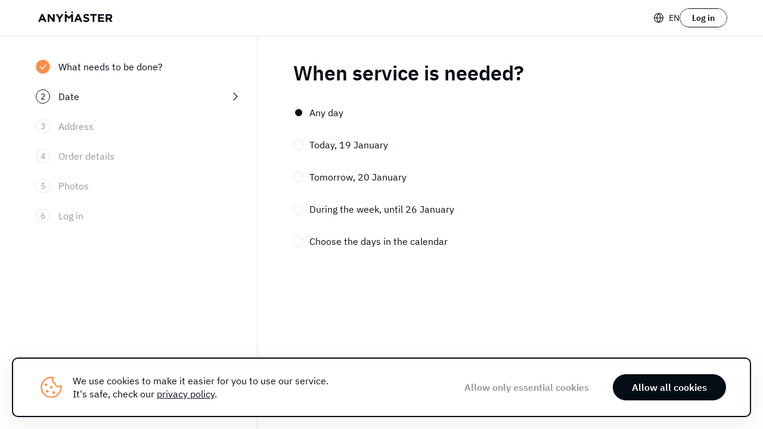

--- FILE ---
content_type: text/html;charset=utf-8
request_url: https://anymaster.com/orders/new?category=8020300&form=date
body_size: 7506
content:
<!DOCTYPE html>
<html >
<head><meta charset="utf-8">
<meta name="viewport" content="width=device-width, initial-scale=1, maximum-scale=1, user-scalable=0">
<meta name="facebook-domain-verification" content="0j3n4nz8ke02b7ag0elygu35fe0k5e">
<meta name="apple-itunes-app" content="app-id=6444522591">
<link rel="preload" href="/fonts/IBMPlexSans/IBMPlexSans-Regular.ttf" as="font" crossorigin="anonymous">
<link rel="preload" href="/fonts/IBMPlexSans/IBMPlexSans-Medium.ttf" as="font" crossorigin="anonymous">
<link rel="preload" href="/fonts/IBMPlexSans/IBMPlexSans-SemiBold.ttf" as="font" crossorigin="anonymous">
<link rel="stylesheet" href="/fonts/IBMPlexSans/IBMPlexSans.css">
<script src="https://www.google.com/recaptcha/api.js?render=6Lehh-cnAAAAAJQ-yTSOdNvzW0rm4CEJA_kPIEw6"></script>
<script src="https://www.googletagmanager.com/gtag/js?id=G-FLGNP2DH0T"></script><link rel="modulepreload" as="script" crossorigin href="/_nuxt/entry.4f37fe6d.js"><link rel="preload" as="style" href="/_nuxt/entry.7b022c75.css"><link rel="modulepreload" as="script" crossorigin href="/_nuxt/default.d8614957.js"><link rel="modulepreload" as="script" crossorigin href="/_nuxt/Header.85f5f8ef.js"><link rel="preload" as="style" href="/_nuxt/Header.3ac7c0e1.css"><link rel="modulepreload" as="script" crossorigin href="/_nuxt/nuxt-link.7849cdbd.js"><link rel="modulepreload" as="script" crossorigin href="/_nuxt/page.d8413eff.js"><link rel="modulepreload" as="script" crossorigin href="/_nuxt/index.d3870bf2.js"><link rel="modulepreload" as="script" crossorigin href="/_nuxt/cancel.8757d116.js"><link rel="modulepreload" as="script" crossorigin href="/_nuxt/moneyFormat.fdb4f4dd.js"><link rel="modulepreload" as="script" crossorigin href="/_nuxt/circleBar.18a7db83.js"><link rel="preload" as="style" href="/_nuxt/circleBar.1981b2dd.css"><link rel="modulepreload" as="script" crossorigin href="/_nuxt/FormSteps.f6394721.js"><link rel="preload" as="style" href="/_nuxt/FormSteps.80475aa6.css"><link rel="modulepreload" as="script" crossorigin href="/_nuxt/Checkbox.6ac8c01c.js"><link rel="preload" as="style" href="/_nuxt/Checkbox.9cec9a26.css"><link rel="modulepreload" as="script" crossorigin href="/_nuxt/InputField.82b2bbb9.js"><link rel="preload" as="style" href="/_nuxt/InputField.5938ff60.css"><link rel="modulepreload" as="script" crossorigin href="/_nuxt/List.faf4d486.js"><link rel="preload" as="style" href="/_nuxt/List.88a3c69e.css"><link rel="modulepreload" as="script" crossorigin href="/_nuxt/Details.4fd5d16c.js"><link rel="preload" as="style" href="/_nuxt/Details.624c0949.css"><link rel="modulepreload" as="script" crossorigin href="/_nuxt/Addphotos.cc963a39.js"><link rel="preload" as="style" href="/_nuxt/Addphotos.6c18b37a.css"><link rel="modulepreload" as="script" crossorigin href="/_nuxt/Photos.db7094eb.js"><link rel="preload" as="style" href="/_nuxt/Photos.c800c923.css"><link rel="modulepreload" as="script" crossorigin href="/_nuxt/useSelectPhoto.7180f2f7.js"><link rel="modulepreload" as="script" crossorigin href="/_nuxt/imgConvert.71c62997.js"><link rel="modulepreload" as="script" crossorigin href="/_nuxt/loadFiles.9ec093a5.js"><link rel="modulepreload" as="script" crossorigin href="/_nuxt/Validator.e0bdcba0.js"><link rel="modulepreload" as="script" crossorigin href="/_nuxt/_commonjsHelpers.725317a4.js"><link rel="modulepreload" as="script" crossorigin href="/_nuxt/Switch.3e79e91a.js"><link rel="preload" as="style" href="/_nuxt/Switch.23dc2e1f.css"><link rel="modulepreload" as="script" crossorigin href="/_nuxt/useOrderIsRange.51ee7746.js"><link rel="modulepreload" as="script" crossorigin href="/_nuxt/Radio.aebbb1b6.js"><link rel="preload" as="style" href="/_nuxt/Radio.99d293ba.css"><link rel="modulepreload" as="script" crossorigin href="/_nuxt/New.d7c67cec.js"><link rel="preload" as="style" href="/_nuxt/New.fd80af26.css"><link rel="modulepreload" as="script" crossorigin href="/_nuxt/New.26f6f7be.js"><link rel="preload" as="style" href="/_nuxt/New.348b0746.css"><link rel="modulepreload" as="script" crossorigin href="/_nuxt/objClone.9eddaa48.js"><link rel="modulepreload" as="script" crossorigin href="/_nuxt/List.46511673.js"><link rel="preload" as="style" href="/_nuxt/List.00a461c2.css"><link rel="modulepreload" as="script" crossorigin href="/_nuxt/Scrollbox.2e071aaa.js"><link rel="preload" as="style" href="/_nuxt/Scrollbox.ee044068.css"><link rel="modulepreload" as="script" crossorigin href="/_nuxt/Auth.0615212b.js"><link rel="modulepreload" as="script" crossorigin href="/_nuxt/Form.e7e0a0c1.js"><link rel="preload" as="style" href="/_nuxt/Form.10d8126f.css"><link rel="modulepreload" as="script" crossorigin href="/_nuxt/PhoneInput.3cdfa32d.js"><link rel="preload" as="style" href="/_nuxt/PhoneInput.d664bf60.css"><link rel="modulepreload" as="script" crossorigin href="/_nuxt/parsePhoneNumber.6aa3a4b9.js"><link rel="modulepreload" as="script" crossorigin href="/_nuxt/isValidEmail.3b49cbc9.js"><link rel="modulepreload" as="script" crossorigin href="/_nuxt/Inputs.bb92b66d.js"><link rel="preload" as="style" href="/_nuxt/Inputs.199752f0.css"><link rel="modulepreload" as="script" crossorigin href="/_nuxt/consts.8f889930.js"><link rel="modulepreload" as="script" crossorigin href="/_nuxt/Billing.1fb3ebcf.js"><link rel="preload" as="style" href="/_nuxt/Billing.12718cd8.css"><link rel="modulepreload" as="script" crossorigin href="/_nuxt/Dialogs.5e8565cc.js"><link rel="preload" as="style" href="/_nuxt/Dialogs.8ed1b899.css"><link rel="prefetch" as="image" type="image/svg+xml" href="/_nuxt/Icons.5b7536bc.svg"><link rel="prefetch" as="image" type="image/svg+xml" href="/_nuxt/referrals.61d92daf.svg"><link rel="prefetch" as="image" type="image/svg+xml" href="/_nuxt/Payouts.4e21cc8b.svg"><link rel="prefetch" as="image" type="image/webp" href="/_nuxt/Android.4b3da700.webp"><link rel="prefetch" as="image" type="image/webp" href="/_nuxt/iOS.769608f1.webp"><link rel="prefetch" as="image" type="image/svg+xml" href="/_nuxt/Gift10.6350088c.svg"><link rel="prefetch" as="image" type="image/svg+xml" href="/_nuxt/Gift50.f29b3e3f.svg"><link rel="prefetch" as="script" crossorigin href="/_nuxt/empty.fa02b60b.js"><link rel="prefetch" as="script" crossorigin href="/_nuxt/landing.86ea1297.js"><link rel="prefetch" as="script" crossorigin href="/_nuxt/el.7953c3f3.js"><link rel="prefetch" as="script" crossorigin href="/_nuxt/ru.ba74f051.js"><link rel="prefetch" as="script" crossorigin href="/_nuxt/error-404.755c3d63.js"><link rel="prefetch" as="script" crossorigin href="/_nuxt/error-500.0f0ed183.js"><link rel="prefetch" as="image" type="image/svg+xml" href="/_nuxt/logo_customer.9d75e84e.svg"><link rel="prefetch" as="image" type="image/svg+xml" href="/_nuxt/appbanner.af1961f7.svg"><link rel="prefetch" as="image" type="image/svg+xml" href="/_nuxt/logo_master.d0b0ae18.svg"><link rel="prefetch" as="image" type="image/svg+xml" href="/_nuxt/Succes.a16ca962.svg"><link rel="prefetch" as="image" type="image/svg+xml" href="/_nuxt/Orders.bd0c1fa6.svg"><link rel="prefetch" as="image" type="image/svg+xml" href="/_nuxt/Communication.72dbed10.svg"><link rel="prefetch" as="image" type="image/svg+xml" href="/_nuxt/Phone.64200dc0.svg"><link rel="prefetch" as="image" type="image/svg+xml" href="/_nuxt/Card.5c1f72c2.svg"><link rel="prefetch" as="image" type="image/svg+xml" href="/_nuxt/Cash.911986b2.svg"><link rel="prefetch" as="image" type="image/webp" href="/_nuxt/FirstOrderQr.bbe073da.webp"><link rel="prefetch" as="image" type="image/webp" href="/_nuxt/FirstOrder.ef8ccfa4.webp"><link rel="prefetch" as="image" type="image/webp" href="/_nuxt/FirstOrderQrGr.34fdb66a.webp"><link rel="prefetch" as="image" type="image/webp" href="/_nuxt/FirstOrderGr.5a62fc4f.webp"><link rel="prefetch" as="image" type="image/svg+xml" href="/_nuxt/BetterMaster.bf0664e9.svg"><link rel="prefetch" as="image" type="image/svg+xml" href="/_nuxt/Claps.3dc850f6.svg"><link rel="prefetch" as="image" type="image/svg+xml" href="/_nuxt/cancel.447bcc48.svg"><link rel="stylesheet" href="/_nuxt/entry.7b022c75.css"><link rel="stylesheet" href="/_nuxt/Header.3ac7c0e1.css"><link rel="stylesheet" href="/_nuxt/circleBar.1981b2dd.css"><link rel="stylesheet" href="/_nuxt/FormSteps.80475aa6.css"><link rel="stylesheet" href="/_nuxt/Checkbox.9cec9a26.css"><link rel="stylesheet" href="/_nuxt/InputField.5938ff60.css"><link rel="stylesheet" href="/_nuxt/List.88a3c69e.css"><link rel="stylesheet" href="/_nuxt/Details.624c0949.css"><link rel="stylesheet" href="/_nuxt/Addphotos.6c18b37a.css"><link rel="stylesheet" href="/_nuxt/Photos.c800c923.css"><link rel="stylesheet" href="/_nuxt/Switch.23dc2e1f.css"><link rel="stylesheet" href="/_nuxt/Radio.99d293ba.css"><link rel="stylesheet" href="/_nuxt/New.fd80af26.css"><link rel="stylesheet" href="/_nuxt/New.348b0746.css"><link rel="stylesheet" href="/_nuxt/List.00a461c2.css"><link rel="stylesheet" href="/_nuxt/Scrollbox.ee044068.css"><link rel="stylesheet" href="/_nuxt/Form.10d8126f.css"><link rel="stylesheet" href="/_nuxt/PhoneInput.d664bf60.css"><link rel="stylesheet" href="/_nuxt/Inputs.199752f0.css"><link rel="stylesheet" href="/_nuxt/Billing.12718cd8.css"><link rel="stylesheet" href="/_nuxt/Dialogs.8ed1b899.css"><style>@media (min-width:1280px){:root{--sideoffset:60px;--leftcolumn:372px}}@media (min-width:1536px){:root{--leftcolumn:458px}}</style><style>.box[data-v-500e2219]{display:flex;flex-direction:column;min-height:100%}.template__content[data-v-500e2219]{flex-grow:1}.template__content[data-v-500e2219] .template-default{display:flex;flex-direction:column;flex-grow:1}@media (max-width:1279px){.template__content[data-v-500e2219]{margin-top:var(--header_height)}.template__content[data-v-500e2219] .template-box,.template__content[data-v-500e2219] .template-default{padding:20px 14px 0}}@media (min-width:1280px){.template__content[data-v-500e2219]{padding-top:var(--header_height)}.template__content[data-v-500e2219] .template-box,.template__content[data-v-500e2219] .template-default{box-sizing:border-box;margin:auto;padding:0 var(--sideoffset);width:100%}}</style><style>.dialogerror[data-v-93a04055]{text-align:center}.img[data-v-93a04055]{width:80px}.title[data-v-93a04055]{font-size:24px;line-height:28px;margin-top:24px}.text[data-v-93a04055]{font-size:16px;line-height:24px;margin-top:8px}@media (max-width:1279px){.button__black[data-v-93a04055]{margin-top:24px;width:100%}}@media (min-width:1280px){.dialogerror[data-v-93a04055]{min-width:414px}.button__black[data-v-93a04055]{margin:24px auto 0;padding:0 100px}}</style><style>.created[data-v-f479cf36]{background:#edf8ed}.created__top[data-v-f479cf36]{display:flex;flex-direction:column;flex-grow:1}.created__top__header[data-v-f479cf36]{animation:moveToCenter-f479cf36 .3s linear forwards;animation-delay:1.2s;transform:translateY(100%)}.created__img[data-v-f479cf36],.created__title[data-v-f479cf36]{animation:fadeIn-f479cf36 .3s linear forwards}.created__title[data-v-f479cf36]{animation-delay:.3s;font-size:24px;line-height:28px;margin-top:16px;opacity:0;text-align:center}.created__items[data-v-f479cf36]{font-size:16px;font-weight:600;line-height:20px;margin-top:24px}.created__items__item[data-v-f479cf36]{align-items:center;animation:fadeIn-f479cf36 .3s linear forwards;display:flex;gap:16px;opacity:0;padding:12px 0}.created__items__item[data-v-f479cf36]:first-child{animation-delay:1.4s}.created__items__item[data-v-f479cf36]:nth-child(2){animation-delay:1.6s}.created__items__item[data-v-f479cf36]:nth-child(3){animation-delay:1.8s}.created__items__item[data-v-f479cf36]:nth-child(4){animation-delay:2s}.created__info[data-v-f479cf36]{animation:fadeIn-f479cf36 .3s linear forwards;animation-delay:2.4s;background:#fff6f0;border-radius:12px;font-size:14px;line-height:20px;margin-bottom:24px;opacity:0;padding:16px}.button__black[data-v-f479cf36]{animation:opacityIn-f479cf36 .3s linear forwards;animation-delay:3s;opacity:0;width:100%}@keyframes opacityIn-f479cf36{0%{opacity:0}to{opacity:1}}@keyframes fadeIn-f479cf36{0%{opacity:0;transform:translateY(100px)}to{opacity:1;transform:translate(0)}}@keyframes moveToCenter-f479cf36{0%{transform:translateY(100%)}to{transform:translateY(0)}}@media (max-width:1279px){.created[data-v-f479cf36]{display:flex;flex-direction:column;flex-grow:1;padding:24px}.button__black[data-v-f479cf36]{margin-top:auto}}@media (min-width:1280px){.created[data-v-f479cf36]{margin:-16px -16px -32px;padding:32px 24px;width:464px}.button__black[data-v-f479cf36]{margin-top:24px}}</style><style>.firstorder[data-v-9ea2d8c2]{flex-grow:1;text-align:center}.title[data-v-9ea2d8c2]{font-size:24px;line-height:28px;margin-bottom:12px}@media (max-width:1279px){.firstorder[data-v-9ea2d8c2]{padding:76px 24px 32px}.firstorder__img[data-v-9ea2d8c2]{height:300px}.title[data-v-9ea2d8c2]{margin-top:32px;white-space:normal}.button__black[data-v-9ea2d8c2]{margin-top:auto;width:100%}}@media (min-width:1280px){.firstorder[data-v-9ea2d8c2]{padding:16px 16px 0;width:448px}.firstorder__img[data-v-9ea2d8c2]{width:330px}.title[data-v-9ea2d8c2]{margin-top:24px}}</style><style>.separator[data-v-05798fea]{padding:0 4px}.category[data-v-05798fea]{overflow:hidden;text-overflow:ellipsis;white-space:nowrap}.price[data-v-05798fea]{text-transform:lowercase}@media (max-width:1279px){.meta[data-v-05798fea]{margin-bottom:8px;margin-left:10px}.avatar[data-v-05798fea]{margin-right:4px}}@media (min-width:1280px){.meta[data-v-05798fea]{margin-bottom:10px}.avatar[data-v-05798fea]{margin-right:4px}}</style><style>.page__back[data-v-c8f6b0bb]{margin-right:12px}.center__button[data-v-c8f6b0bb]:not(.-disabled),.page__back[data-v-c8f6b0bb]:not(.-disabled),.right__button[data-v-c8f6b0bb]:not(.-disabled){pointer-events:all}.circlebar[data-v-c8f6b0bb]{margin-left:8px}.buttons[data-v-c8f6b0bb]{pointer-events:none;position:sticky}#formbutton-teleport[data-v-c8f6b0bb]:not(:empty),.right__button[data-v-c8f6b0bb]:not(:last-child){margin-right:16px}@media (max-width:1279px){.buttons[data-v-c8f6b0bb]{padding-bottom:30px;padding-top:60px}.page__back[data-v-c8f6b0bb]{min-width:50px;padding:0}.page__next[data-v-c8f6b0bb]{width:100%}.buttons[data-v-c8f6b0bb]{bottom:0}}@media (min-width:1280px){.buttons[data-v-c8f6b0bb]{padding-top:60px}.page__back__icon[data-v-c8f6b0bb]{margin-left:-5px}.page__next[data-v-c8f6b0bb]{width:275px}.buttons[data-v-c8f6b0bb]{bottom:40px}}</style><style>.aimessage[data-v-c2e3cdb5]{flex-grow:1}.aimessage__title[data-v-c2e3cdb5]{font-size:24px;line-height:28px;padding:8px}.aimessage__items[data-v-c2e3cdb5]{font-size:16px;line-height:24px;margin-top:8px}.aimessage__items__item[data-v-c2e3cdb5]{padding:16px 8px}.button__black[data-v-c2e3cdb5]{margin:auto 16px 0}</style><style>.ai[data-v-be91d66a]{flex-grow:1}.ai__wait[data-v-be91d66a]{line-height:24px;margin:auto;text-align:center}.ai__wait__icon[data-v-be91d66a]{animation:moveUpAndDown-be91d66a 1.5s linear infinite}.ai__wait__text[data-v-be91d66a]{margin-top:24px}.fade-enter-active[data-v-be91d66a],.fade-leave-active[data-v-be91d66a]{transition:opacity .3s ease-in-out}.fade-enter-from[data-v-be91d66a]{opacity:0}.fade-enter-to[data-v-be91d66a],.fade-leave-from[data-v-be91d66a]{opacity:1}.fade-leave-to[data-v-be91d66a]{opacity:0}@keyframes moveUpAndDown-be91d66a{0%,to{transform:translateY(0)}50%{transform:translateY(-16px)}}</style><style>.dialogai[data-v-89c78419]{flex-grow:1}.dialogai__title[data-v-89c78419]{border-bottom:1px solid #e6e7e8;font-size:18px;line-height:24px;padding:16px 24px 12px}@media (max-width:1279px){.dialogai__box[data-v-89c78419]{margin-top:16px;padding:0 16px}}@media (min-width:1280px){.dialogai[data-v-89c78419]{max-height:100%;max-width:100%;min-height:500px;width:582px}.dialogai__title[data-v-89c78419]{margin:-16px -16px 16px}}</style><style>.want_assembly .question__context{flex-wrap:wrap;justify-content:center}.want_assembly .image{height:170px;margin:24px 0 16px;width:194px}.want_assembly .title{text-align:center}</style><style>.search[data-v-76bfdfe5]{margin-bottom:16px}.category[data-v-76bfdfe5]{height:50px}.category__select[data-v-76bfdfe5]{opacity:.3}@media (max-width:1279px){.category[data-v-76bfdfe5]{padding:0 8px 0 14px}}@media (min-width:1280px){.categories[data-v-76bfdfe5]{padding-left:14px}.category[data-v-76bfdfe5]{padding:0 14px}}</style><style>.detailsempty[data-v-be3745cc]{text-align:center}.title[data-v-be3745cc]{font-size:24px;line-height:28px;margin-top:24px}.text[data-v-be3745cc]{margin-top:8px}.button__black[data-v-be3745cc]{margin-top:32px;width:100%}.detailsempty_close[data-v-be3745cc]{margin-top:24px;text-decoration:underline}@media (min-width:1280px){.detailsempty[data-v-be3745cc]{max-width:480px}}</style><style>.ai__title[data-v-44e5590b]{color:#ff8d47;font-size:14px;line-height:20px}.ai__question[data-v-44e5590b]{margin-top:2px}.ai__question__title[data-v-44e5590b]{font-size:16px;line-height:24px}.ai__question__answers[data-v-44e5590b]{flex-wrap:wrap;gap:8px;margin-top:16px}.ai__question__answers__item[data-v-44e5590b]{border:1px solid #ff8d47;border-radius:100px;color:#ff8d47;cursor:pointer;font-size:14px;font-weight:600;line-height:20px;padding:12px 16px;transition:.1s linear}.ai__question__answers__item[data-v-44e5590b]:hover{background:#fff6f0}.ai__finish[data-v-44e5590b]{font-size:16px;font-weight:600;line-height:24px;text-align:center}@media (max-width:1279px){.ai[data-v-44e5590b]{margin-top:-16px}}@media (min-width:1280px){.ai[data-v-44e5590b]{margin-top:-8px}}</style><style>.setdatelater[data-v-18406721]{font-size:16px;font-weight:500;height:36px;line-height:22px;padding:0 12px;text-decoration-line:underline;white-space:nowrap}.error[data-v-18406721]{color:var(--red);font-size:14px;line-height:20px;margin-top:15px}</style><style>.formaddress[data-v-6c7cf4c6]{position:relative}.formtitle__error[data-v-6c7cf4c6]{color:var(--red);font-size:14px;line-height:20px;margin-left:10px;margin-top:4px}.formaddress__remote[data-v-6c7cf4c6]{font-size:16px;height:50px;line-height:22px}@media (max-width:1279px){.formaddress[data-v-6c7cf4c6]{margin-bottom:-140px}.formaddress__remote[data-v-6c7cf4c6]{justify-content:space-between}}@media (min-width:1280px){.formaddress[data-v-6c7cf4c6]{margin-bottom:-150px}.formaddress__remote[data-v-6c7cf4c6]{flex-direction:row-reverse;justify-content:flex-end}.formaddress__remote__text[data-v-6c7cf4c6]{margin-left:13px}}</style><style>.name[data-v-af397425]{margin-right:8px}</style><style>.formphone[data-v-429dfc54]{display:flex;flex-direction:column}.formphone[data-v-429dfc54] .auth__phonebox{flex-direction:column-reverse}.formphone[data-v-429dfc54] .auth__smshelp{margin-top:20px}.formphone__help[data-v-429dfc54]{align-items:flex-end;color:var(--grey);flex-grow:1;flex-wrap:wrap}.mastertype[data-v-429dfc54]{border-bottom:1px solid var(--light);font-weight:600}.mastertype__item[data-v-429dfc54]{box-sizing:border-box;margin-bottom:-1px;position:relative}.mastertype__item.-active[data-v-429dfc54]{color:var(--black)}.mastertype__item[data-v-429dfc54]:after{border-radius:2px;bottom:0;content:"";height:3px;position:absolute;width:100%}.mastertype__item.-active[data-v-429dfc54]:after{background:#040c15}@media (max-width:1279px){.formphone__help[data-v-429dfc54]{margin-left:10px}.mastertype[data-v-429dfc54]{margin:0 -14px 30px;padding:0 24px}.mastertype__item[data-v-429dfc54]{color:var(--grey);height:32px}.mastertype__item[data-v-429dfc54]:not(:last-child){margin-right:20px}}@media (min-width:1280px){.mastertype[data-v-429dfc54]{margin-bottom:32px;width:374px}.mastertype__item[data-v-429dfc54]{height:36px;padding-bottom:5px}.mastertype__item[data-v-429dfc54]:not(:last-child){margin-right:30px}}</style><style>.formname__error[data-v-65ada3dd]{color:var(--red);font-size:12px;line-height:17px;margin:14px 0 0 10px}.formname__box[data-v-65ada3dd]{width:100%}.masterreg__latin[data-v-65ada3dd]{margin-left:10px}@media (min-width:1280px){.formname[data-v-65ada3dd]{display:flex}.formname__box[data-v-65ada3dd]:not(:last-child){margin-right:20px}}</style><style>@media (max-width:1279px){.title[data-v-32db006a]{margin-bottom:24px;margin-left:10px}}@media (min-width:1280px){.title[data-v-32db006a]{margin-bottom:34px}.formsteps.-loading[data-v-32db006a] .page__menu__item{pointer-events:none}}</style><style>:root{--scrollwidth:null}body.-auth .-onlyguest,body:not(.-auth) .-onlyauth{display:none!important}.button__black,.button__orange,.button__red,.button__tag-border-black,.button__tag-border-light,.button__white{align-items:center;box-sizing:border-box;cursor:pointer;display:flex;justify-content:center;position:relative;transition:.1s linear;white-space:nowrap;z-index:0}.button__black:after,.button__black:before,.button__orange:after,.button__orange:before,.button__tag-border-black:after,.button__tag-border-black:before,.button__tag-border-light:after,.button__tag-border-light:before,.button__white:after,.button__white:before{border-radius:inherit;content:"";height:100%;left:0;position:absolute;top:0;transition:.1s linear;width:100%;z-index:-1}.button__black:after,.button__orange:after,.button__tag-border-black:after,.button__tag-border-light:after,.button__white:after{background:hsla(0,0%,100%,0);z-index:0}.button__black,.button__white{border-radius:25px;font-size:18px;font-weight:600;height:50px;line-height:23px;padding:0 32px}.button__black{color:#fff}.button__black:before{background:var(--black)}.button__black:active:after,.button__orange:active:after{background:hsla(0,0%,100%,.3)!important}.button__black.-disabled{color:rgba(4,12,21,.4)}.button__black.-disabled:after,.button__black.-disabled:before{background:rgba(4,12,21,.1)}.button__white{border:1px solid var(--black)}.button__white,.button__white:before{background:#fff}.button__tag-border-black:active:after,.button__tag-border-light:active:after,.button__white:active:after{background:rgba(4,12,21,.1)!important}.button__tag-border-black.-disabled,.button__white.-disabled{background:#fff;border-color:rgba(4,12,21,.1);color:rgba(4,12,21,.4)}.button__tag-border-light.-disabled{color:var(--grey)}.button__orange{background:var(--orange);border-radius:20px;color:#fff;font-weight:600;height:40px}.button__orange.-disabled{background:rgba(4,12,21,.1)}.button__red{border:1px solid var(--red);border-radius:25px;color:var(--red);font-weight:600;height:40px}.button__tag-border-black,.button__tag-border-light{border-radius:30px;height:36px;padding:0 14px}.button__tag-border-black{border:1px solid var(--black)}.button__tag-border-light{border:1px solid rgba(4,12,21,.1)}.title{font-weight:600}.input__title{color:rgba(4,12,21,.4);margin-left:10px}.-layout{display:flex;flex-direction:column;flex-grow:1;flex-wrap:nowrap}.-shimmerline{background:var(--grey-back);border-radius:8px;height:24px;position:relative;width:128px}.-shimmerline:after,.-shimmerline:before{content:"";height:100%;position:absolute;width:100%}.-shimmerline:before{animation:move 1s linear 0s infinite normal none running;background:linear-gradient(270deg,hsla(0,0%,100%,0),#fff 50%,hsla(0,0%,100%,0))}@keyframes move{0%{left:-280px}to{left:100%}}@media (max-width:1279px){body{margin-right:var(--scrollwidth)!important}.-onlypc{display:none!important}.title{font-size:24px;line-height:31px}.input__title{font-size:14px;line-height:20px;margin-bottom:8px}}@media (min-width:1280px){body{margin-right:var(--scrollwidth)!important}.-onlymobile{display:none!important}.title{font-size:34px;line-height:44px}.input__title{font-size:16px;line-height:22px;margin-bottom:10px}.button__black:hover:after,.button__orange:hover:after{background:hsla(0,0%,100%,.15)}.button__tag-border-black:hover:after,.button__tag-border-light:hover:after,.button__white:hover:after{background:rgb(4 12 21/5%)}.-link{transition:.1s linear}.-link:hover{color:rgba(4,12,21,.6)}}</style><style>#__nuxt,body,html{display:flex;margin:0;min-height:100%;overscroll-behavior:none;padding:0;touch-action:manipulation;width:100%}:after,:before,:root{--font:"IBM Plex Sans";--black:#040c15;--grey:#93969a;--grey-back:#f2f2f2;--light:#e6e7e8;--red:#de4040;--orange:#ff8d47;--blue:#f1f7ff}body{color:var(--black);font-family:var(--font),sans-serif;font-style:normal;font-weight:400;line-height:var(--lineheight);overflow-y:scroll;white-space:break-spaces;word-break:break-word}a{color:inherit;text-decoration:none}img,svg{vertical-align:top}button{-webkit-tap-highlight-color:rgba(0,0,0,0);background:transparent;border:none;color:inherit;cursor:pointer;font-family:var(--font);font-size:inherit;line-height:inherit}input::-webkit-contacts-auto-fill-button,input::-webkit-credentials-auto-fill-button{display:none!important;visibility:hidden}input::-webkit-inner-spin-button,input::-webkit-outer-spin-button{-webkit-appearance:none}input[type=number]{-moz-appearance:textfield}h1,h2,h3,h4{margin:0;padding:0}.-flex{display:flex;flex-wrap:nowrap}.-flex__xCenter{justify-content:center}.-flex__yCenter{align-items:center}.-flex__yEnd{align-items:flex-end}.-flex__xSpace{justify-content:space-between}.-flex__xEnd{justify-content:flex-end}.-flex__column{flex-direction:column}.-cur{cursor:pointer}.-disabled{pointer-events:none}.-text-grey{color:var(--grey)}.-text-link{cursor:pointer;text-decoration:underline}.grecaptcha-badge{visibility:hidden}*{-webkit-touch-callout:none;-webkit-text-size-adjust:none;-webkit-tap-highlight-color:rgba(0,0,0,0)}.-whitehover{overflow:hidden;position:relative}.-whitehover:after{background:transparent;content:"";height:100%;left:0;pointer-events:none;position:absolute;top:0;transition:.3s linear;width:100%}.-whitehover:hover:after{background:rgb(0 0 0/8%)}@media (max-width:1279px){:root{--lineheight:20px}body{font-size:14px}body.-safari .-hidebyfocus{transition:.3s linear}body.-focus.-safari .-hidebyfocus{display:none!important;opacity:0}}@media (min-width:1280px){:root{--lineheight:22px}body{font-size:16px}}</style><style>.news[data-v-92471a24]{text-align:center}.text[data-v-92471a24]{margin-top:12px}.button__black[data-v-92471a24]{margin:24px auto 0}@media (max-width:1279px){.img[data-v-92471a24],.news__title[data-v-92471a24]{margin-top:32px}.news__title[data-v-92471a24]{font-size:18px;line-height:23px;margin-top:24px}.text[data-v-92471a24]{font-size:14px;line-height:20px}.button__black[data-v-92471a24]{width:100%}}@media (min-width:1280px){.news[data-v-92471a24]{width:512px}.img[data-v-92471a24],.news__title[data-v-92471a24]{margin-top:24px}.news__title[data-v-92471a24]{font-size:24px;line-height:31px;margin-top:32px}.text[data-v-92471a24]{font-size:16px;line-height:22px}}</style><style>.news[data-v-a2919132]{text-align:center}.text[data-v-a2919132]{margin-top:12px}.button__black[data-v-a2919132]{margin:24px auto 0}@media (max-width:1279px){.img[data-v-a2919132],.news__title[data-v-a2919132]{margin-top:32px}.news__title[data-v-a2919132]{font-size:18px;line-height:23px;margin-top:24px}.text[data-v-a2919132]{font-size:14px;line-height:20px}.button__black[data-v-a2919132]{width:100%}}@media (min-width:1280px){.news[data-v-a2919132]{width:512px}.img[data-v-a2919132],.news__title[data-v-a2919132]{margin-top:24px}.news__title[data-v-a2919132]{font-size:24px;line-height:31px;margin-top:32px}.text[data-v-a2919132]{font-size:16px;line-height:22px}}</style><style>.news[data-v-9e70378c]{text-align:center}.img[data-v-9e70378c]{max-width:100%;width:240px}.text[data-v-9e70378c]{margin-top:12px}.button__black[data-v-9e70378c]{margin:24px auto 0}@media (max-width:1279px){.img[data-v-9e70378c],.news__title[data-v-9e70378c]{margin-top:32px}.news__title[data-v-9e70378c]{font-size:18px;line-height:23px;margin-top:24px}.text[data-v-9e70378c]{font-size:14px;line-height:20px}.button__black[data-v-9e70378c]{width:100%}}@media (min-width:1280px){.news[data-v-9e70378c]{width:512px}.img[data-v-9e70378c],.news__title[data-v-9e70378c]{margin-top:24px}.news__title[data-v-9e70378c]{font-size:24px;line-height:31px;margin-top:32px}.text[data-v-9e70378c]{font-size:16px;line-height:22px}}</style><style>.news[data-v-b54f81cf]{text-align:center}.img[data-v-b54f81cf]{margin-bottom:24px;max-width:100%;width:564px}.text[data-v-b54f81cf]{margin-top:8px}.button__black[data-v-b54f81cf]{margin:24px auto 0}@media (max-width:1279px){.img[data-v-b54f81cf]{margin-top:32px}.news__title[data-v-b54f81cf]{font-size:18px;line-height:23px}.text[data-v-b54f81cf]{font-size:14px;line-height:20px}.button__black[data-v-b54f81cf]{width:100%}}@media (min-width:1280px){.news[data-v-b54f81cf]{width:582px}.img[data-v-b54f81cf]{margin-top:24px}.news__title[data-v-b54f81cf]{font-size:24px;line-height:31px}.text[data-v-b54f81cf]{font-size:16px;line-height:22px}}</style><style>.avatar[data-v-d1510693]{background-position:50%;background-repeat:no-repeat;background-size:contain;border-radius:100%;color:#fff;font-weight:600;line-height:normal;position:relative}.avatar.-online[data-v-d1510693]:after{background:#4cbb49;border:1px solid #fff;border-radius:100%;bottom:2px;box-sizing:border-box;content:"";height:20%;position:absolute;right:3px;width:20%}</style><style>.icon[data-v-8fcd592c]{-webkit-user-select:none;-moz-user-select:none;user-select:none}</style><style>.stars[data-v-3f974ece]{display:grid;grid-template-columns:repeat(5,auto);justify-content:center}.item[data-v-3f974ece]:not(:first-child):not(:last-child){padding:0 12px}.item[data-v-3f974ece]:first-child{padding-right:12px}.item[data-v-3f974ece]:last-child{padding-left:12px}</style><style>.reviewdialog[data-v-c5ce127b]{padding-top:16px;text-align:center}.reviewdialog.-fullscreen[data-v-c5ce127b]{display:flex;flex-direction:column;flex-grow:1;justify-content:center}.title[data-v-c5ce127b]{font-size:24px;line-height:28px;margin-top:24px}.order[data-v-c5ce127b]{font-size:16px;line-height:24px;margin-top:8px}.stars[data-v-c5ce127b]{grid-gap:8px;margin-top:16px}.stars[data-v-c5ce127b] .item{padding:8px!important}@media (max-width:1279px){.reviewdialog[data-v-c5ce127b]{padding-bottom:34px}}@media (min-width:1280px){.reviewdialog[data-v-c5ce127b]{margin-bottom:-8px;max-width:346px;width:100vw}}</style><style>.notifications[data-v-87692fba]{position:fixed;top:14px;z-index:500}.notification[data-v-87692fba]{border-radius:12px;box-shadow:0 4px 44px var(--light);box-sizing:border-box;font-weight:600;margin-bottom:14px;padding:18px 40px}.notification__default[data-v-87692fba]{background:#2d333a;border:1px solid var(--black);color:#fff}.notification__success[data-v-87692fba]{background:#edf8ed;border:1px solid rgba(76,187,73,.2)}.notification__error[data-v-87692fba]{background:#fcecec;border:1px solid rgba(222,64,64,.2)}.notification__icon[data-v-87692fba]{margin-right:10px}@media (max-width:1279px){.notifications[data-v-87692fba]{width:100%}.notification[data-v-87692fba]{margin-left:14px;margin-right:14px;width:calc(100% - 28px)}}@media (min-width:1280px){.notifications[data-v-87692fba]{left:50%;transform:translateX(-50%)}}</style><style>.cookies[data-v-4d71f734]{background:#fff;border:2px solid #040c15;border-radius:10px;box-sizing:border-box;position:fixed;z-index:100}.second[data-v-4d71f734]{align-items:center;font-weight:600}.button__black[data-v-4d71f734],.essentialBtn[data-v-4d71f734],.first[data-v-4d71f734]{font-size:16px}.button__black[data-v-4d71f734],.essentialBtn[data-v-4d71f734]{height:44px}@media (max-width:1279px){.cookies[data-v-4d71f734]{bottom:14px;left:14px;padding:18px 20px 16px;width:calc(100% - 28px)}.first[data-v-4d71f734]{align-items:center;flex-direction:column}.privacy_policy[data-v-4d71f734]{margin-top:12px;text-align:center}.second[data-v-4d71f734]{align-items:center;flex-direction:column-reverse;margin-top:20px}.essentialBtn[data-v-4d71f734]{margin-top:10px}}@media (min-width:1280px){.cookies[data-v-4d71f734]{bottom:20px;display:flex;filter:drop-shadow(0 8px 16px rgba(4,12,21,.08));height:100px;justify-content:space-between;left:20px;padding:0 40px;width:calc(100% - 40px)}.cookies[data-v-4d71f734],.first[data-v-4d71f734]{align-items:center}.privacy_policy[data-v-4d71f734]{margin-left:12px}.essentialBtn[data-v-4d71f734]{margin-right:12px;padding:0 28px}}</style><style>:root{--app-height:null}</style><style>.box[data-v-5ce127aa]{width:100%}</style></head>
<body class=""><div id="__nuxt"><div class="box" data-v-5ce127aa><div class="notifications" data-v-5ce127aa data-v-87692fba><!--[--><!--]--></div><div data-v-5ce127aa data-v-4d71f734><div style="" class="cookies" data-v-4d71f734><div class="first -flex" data-v-4d71f734><svg type="image/svg+xml" viewbox="0 0 48 48" width="48" height="48" style="min-width:48px;min-height:48px;" fill="none" class="icon" data-v-4d71f734 data-v-8fcd592c></svg><div class="privacy_policy" data-v-4d71f734><span data-v-4d71f734>We use cookies to make it easier for you to use our service.
It&#39;s safe, check our </span><a href="/privacypolicy" target="_blank" style="text-decoration:underline;" data-v-4d71f734>privacy policy</a><span data-v-4d71f734>.</span></div></div><div class="second -flex" data-v-4d71f734><div class="essentialBtn -flex -flex__xCenter -flex__yCenter -text-grey -cur" data-v-4d71f734>Allow only essential cookies</div><button class="button__black" data-v-4d71f734>Allow all cookies</button></div></div></div><div class="box" data-v-500e2219><div class="header -flex -flex__yCenter -flex__column" data-v-500e2219 data-v-36cd1f38><span data-v-36cd1f38></span><div class="header__box -flex -flex__xSpace -flex__yCenter" data-v-36cd1f38><div class="-flex -flex__yCenter" style="min-width:var(--leftcolumn);" data-v-36cd1f38><a href="/" class="" data-v-36cd1f38><div class="fixsafarisvgselect" data-v-36cd1f38><img src="/_nuxt/logo_customer.9d75e84e.svg" class="fixsafarisvgselect" style="height:24px;" data-v-36cd1f38></div></a><!----></div><div class="-flex -flex__yCenter" style="width:100%;justify-content:flex-end;" data-v-36cd1f38><span data-v-36cd1f38></span></div></div></div><div class="template__content -flex -flex__column" data-v-500e2219><div class="-layout"><span></span><div data-v-5ab4feb8><!--[--><!--]--></div></div></div></div></div></div><script type="application/json" id="__NUXT_DATA__" data-ssr="true">[["Reactive",1],{"data":2,"state":3,"_errors":6,"serverRendered":7,"path":8},{},{"$slang":4,"$saccess_token-user":-1,"$srefresh_token-user":-1,"$stokenData-user":5,"$suser":5,"$saccess_token-partner":-1,"$srefresh_token-partner":-1,"$stokenData-partner":5,"$spartner":5,"$saccess_token-admin":-1,"$srefresh_token-admin":-1,"$stokenData-admin":5,"$sadmin":5,"$sdisplaymode":5},"en",null,{},true,"/orders/new?category=8020300&form=date"]</script><script>window.__NUXT__={};window.__NUXT__.config={public:{VERSION:"3.9.28",ENV:"PROD"},app:{baseURL:"/",buildAssetsDir:"/_nuxt/",cdnURL:""}}</script><script type="module" src="/_nuxt/entry.4f37fe6d.js" crossorigin></script><script defer src="https://static.cloudflareinsights.com/beacon.min.js/vcd15cbe7772f49c399c6a5babf22c1241717689176015" integrity="sha512-ZpsOmlRQV6y907TI0dKBHq9Md29nnaEIPlkf84rnaERnq6zvWvPUqr2ft8M1aS28oN72PdrCzSjY4U6VaAw1EQ==" data-cf-beacon='{"version":"2024.11.0","token":"b24c41dec2684c6ba4cfcafeeb65c698","r":1,"server_timing":{"name":{"cfCacheStatus":true,"cfEdge":true,"cfExtPri":true,"cfL4":true,"cfOrigin":true,"cfSpeedBrain":true},"location_startswith":null}}' crossorigin="anonymous"></script>
</body>
</html>

--- FILE ---
content_type: text/html; charset=utf-8
request_url: https://www.google.com/recaptcha/api2/anchor?ar=1&k=6Lehh-cnAAAAAJQ-yTSOdNvzW0rm4CEJA_kPIEw6&co=aHR0cHM6Ly9hbnltYXN0ZXIuY29tOjQ0Mw..&hl=en&v=PoyoqOPhxBO7pBk68S4YbpHZ&size=invisible&anchor-ms=20000&execute-ms=30000&cb=qto4ursy5x23
body_size: 48685
content:
<!DOCTYPE HTML><html dir="ltr" lang="en"><head><meta http-equiv="Content-Type" content="text/html; charset=UTF-8">
<meta http-equiv="X-UA-Compatible" content="IE=edge">
<title>reCAPTCHA</title>
<style type="text/css">
/* cyrillic-ext */
@font-face {
  font-family: 'Roboto';
  font-style: normal;
  font-weight: 400;
  font-stretch: 100%;
  src: url(//fonts.gstatic.com/s/roboto/v48/KFO7CnqEu92Fr1ME7kSn66aGLdTylUAMa3GUBHMdazTgWw.woff2) format('woff2');
  unicode-range: U+0460-052F, U+1C80-1C8A, U+20B4, U+2DE0-2DFF, U+A640-A69F, U+FE2E-FE2F;
}
/* cyrillic */
@font-face {
  font-family: 'Roboto';
  font-style: normal;
  font-weight: 400;
  font-stretch: 100%;
  src: url(//fonts.gstatic.com/s/roboto/v48/KFO7CnqEu92Fr1ME7kSn66aGLdTylUAMa3iUBHMdazTgWw.woff2) format('woff2');
  unicode-range: U+0301, U+0400-045F, U+0490-0491, U+04B0-04B1, U+2116;
}
/* greek-ext */
@font-face {
  font-family: 'Roboto';
  font-style: normal;
  font-weight: 400;
  font-stretch: 100%;
  src: url(//fonts.gstatic.com/s/roboto/v48/KFO7CnqEu92Fr1ME7kSn66aGLdTylUAMa3CUBHMdazTgWw.woff2) format('woff2');
  unicode-range: U+1F00-1FFF;
}
/* greek */
@font-face {
  font-family: 'Roboto';
  font-style: normal;
  font-weight: 400;
  font-stretch: 100%;
  src: url(//fonts.gstatic.com/s/roboto/v48/KFO7CnqEu92Fr1ME7kSn66aGLdTylUAMa3-UBHMdazTgWw.woff2) format('woff2');
  unicode-range: U+0370-0377, U+037A-037F, U+0384-038A, U+038C, U+038E-03A1, U+03A3-03FF;
}
/* math */
@font-face {
  font-family: 'Roboto';
  font-style: normal;
  font-weight: 400;
  font-stretch: 100%;
  src: url(//fonts.gstatic.com/s/roboto/v48/KFO7CnqEu92Fr1ME7kSn66aGLdTylUAMawCUBHMdazTgWw.woff2) format('woff2');
  unicode-range: U+0302-0303, U+0305, U+0307-0308, U+0310, U+0312, U+0315, U+031A, U+0326-0327, U+032C, U+032F-0330, U+0332-0333, U+0338, U+033A, U+0346, U+034D, U+0391-03A1, U+03A3-03A9, U+03B1-03C9, U+03D1, U+03D5-03D6, U+03F0-03F1, U+03F4-03F5, U+2016-2017, U+2034-2038, U+203C, U+2040, U+2043, U+2047, U+2050, U+2057, U+205F, U+2070-2071, U+2074-208E, U+2090-209C, U+20D0-20DC, U+20E1, U+20E5-20EF, U+2100-2112, U+2114-2115, U+2117-2121, U+2123-214F, U+2190, U+2192, U+2194-21AE, U+21B0-21E5, U+21F1-21F2, U+21F4-2211, U+2213-2214, U+2216-22FF, U+2308-230B, U+2310, U+2319, U+231C-2321, U+2336-237A, U+237C, U+2395, U+239B-23B7, U+23D0, U+23DC-23E1, U+2474-2475, U+25AF, U+25B3, U+25B7, U+25BD, U+25C1, U+25CA, U+25CC, U+25FB, U+266D-266F, U+27C0-27FF, U+2900-2AFF, U+2B0E-2B11, U+2B30-2B4C, U+2BFE, U+3030, U+FF5B, U+FF5D, U+1D400-1D7FF, U+1EE00-1EEFF;
}
/* symbols */
@font-face {
  font-family: 'Roboto';
  font-style: normal;
  font-weight: 400;
  font-stretch: 100%;
  src: url(//fonts.gstatic.com/s/roboto/v48/KFO7CnqEu92Fr1ME7kSn66aGLdTylUAMaxKUBHMdazTgWw.woff2) format('woff2');
  unicode-range: U+0001-000C, U+000E-001F, U+007F-009F, U+20DD-20E0, U+20E2-20E4, U+2150-218F, U+2190, U+2192, U+2194-2199, U+21AF, U+21E6-21F0, U+21F3, U+2218-2219, U+2299, U+22C4-22C6, U+2300-243F, U+2440-244A, U+2460-24FF, U+25A0-27BF, U+2800-28FF, U+2921-2922, U+2981, U+29BF, U+29EB, U+2B00-2BFF, U+4DC0-4DFF, U+FFF9-FFFB, U+10140-1018E, U+10190-1019C, U+101A0, U+101D0-101FD, U+102E0-102FB, U+10E60-10E7E, U+1D2C0-1D2D3, U+1D2E0-1D37F, U+1F000-1F0FF, U+1F100-1F1AD, U+1F1E6-1F1FF, U+1F30D-1F30F, U+1F315, U+1F31C, U+1F31E, U+1F320-1F32C, U+1F336, U+1F378, U+1F37D, U+1F382, U+1F393-1F39F, U+1F3A7-1F3A8, U+1F3AC-1F3AF, U+1F3C2, U+1F3C4-1F3C6, U+1F3CA-1F3CE, U+1F3D4-1F3E0, U+1F3ED, U+1F3F1-1F3F3, U+1F3F5-1F3F7, U+1F408, U+1F415, U+1F41F, U+1F426, U+1F43F, U+1F441-1F442, U+1F444, U+1F446-1F449, U+1F44C-1F44E, U+1F453, U+1F46A, U+1F47D, U+1F4A3, U+1F4B0, U+1F4B3, U+1F4B9, U+1F4BB, U+1F4BF, U+1F4C8-1F4CB, U+1F4D6, U+1F4DA, U+1F4DF, U+1F4E3-1F4E6, U+1F4EA-1F4ED, U+1F4F7, U+1F4F9-1F4FB, U+1F4FD-1F4FE, U+1F503, U+1F507-1F50B, U+1F50D, U+1F512-1F513, U+1F53E-1F54A, U+1F54F-1F5FA, U+1F610, U+1F650-1F67F, U+1F687, U+1F68D, U+1F691, U+1F694, U+1F698, U+1F6AD, U+1F6B2, U+1F6B9-1F6BA, U+1F6BC, U+1F6C6-1F6CF, U+1F6D3-1F6D7, U+1F6E0-1F6EA, U+1F6F0-1F6F3, U+1F6F7-1F6FC, U+1F700-1F7FF, U+1F800-1F80B, U+1F810-1F847, U+1F850-1F859, U+1F860-1F887, U+1F890-1F8AD, U+1F8B0-1F8BB, U+1F8C0-1F8C1, U+1F900-1F90B, U+1F93B, U+1F946, U+1F984, U+1F996, U+1F9E9, U+1FA00-1FA6F, U+1FA70-1FA7C, U+1FA80-1FA89, U+1FA8F-1FAC6, U+1FACE-1FADC, U+1FADF-1FAE9, U+1FAF0-1FAF8, U+1FB00-1FBFF;
}
/* vietnamese */
@font-face {
  font-family: 'Roboto';
  font-style: normal;
  font-weight: 400;
  font-stretch: 100%;
  src: url(//fonts.gstatic.com/s/roboto/v48/KFO7CnqEu92Fr1ME7kSn66aGLdTylUAMa3OUBHMdazTgWw.woff2) format('woff2');
  unicode-range: U+0102-0103, U+0110-0111, U+0128-0129, U+0168-0169, U+01A0-01A1, U+01AF-01B0, U+0300-0301, U+0303-0304, U+0308-0309, U+0323, U+0329, U+1EA0-1EF9, U+20AB;
}
/* latin-ext */
@font-face {
  font-family: 'Roboto';
  font-style: normal;
  font-weight: 400;
  font-stretch: 100%;
  src: url(//fonts.gstatic.com/s/roboto/v48/KFO7CnqEu92Fr1ME7kSn66aGLdTylUAMa3KUBHMdazTgWw.woff2) format('woff2');
  unicode-range: U+0100-02BA, U+02BD-02C5, U+02C7-02CC, U+02CE-02D7, U+02DD-02FF, U+0304, U+0308, U+0329, U+1D00-1DBF, U+1E00-1E9F, U+1EF2-1EFF, U+2020, U+20A0-20AB, U+20AD-20C0, U+2113, U+2C60-2C7F, U+A720-A7FF;
}
/* latin */
@font-face {
  font-family: 'Roboto';
  font-style: normal;
  font-weight: 400;
  font-stretch: 100%;
  src: url(//fonts.gstatic.com/s/roboto/v48/KFO7CnqEu92Fr1ME7kSn66aGLdTylUAMa3yUBHMdazQ.woff2) format('woff2');
  unicode-range: U+0000-00FF, U+0131, U+0152-0153, U+02BB-02BC, U+02C6, U+02DA, U+02DC, U+0304, U+0308, U+0329, U+2000-206F, U+20AC, U+2122, U+2191, U+2193, U+2212, U+2215, U+FEFF, U+FFFD;
}
/* cyrillic-ext */
@font-face {
  font-family: 'Roboto';
  font-style: normal;
  font-weight: 500;
  font-stretch: 100%;
  src: url(//fonts.gstatic.com/s/roboto/v48/KFO7CnqEu92Fr1ME7kSn66aGLdTylUAMa3GUBHMdazTgWw.woff2) format('woff2');
  unicode-range: U+0460-052F, U+1C80-1C8A, U+20B4, U+2DE0-2DFF, U+A640-A69F, U+FE2E-FE2F;
}
/* cyrillic */
@font-face {
  font-family: 'Roboto';
  font-style: normal;
  font-weight: 500;
  font-stretch: 100%;
  src: url(//fonts.gstatic.com/s/roboto/v48/KFO7CnqEu92Fr1ME7kSn66aGLdTylUAMa3iUBHMdazTgWw.woff2) format('woff2');
  unicode-range: U+0301, U+0400-045F, U+0490-0491, U+04B0-04B1, U+2116;
}
/* greek-ext */
@font-face {
  font-family: 'Roboto';
  font-style: normal;
  font-weight: 500;
  font-stretch: 100%;
  src: url(//fonts.gstatic.com/s/roboto/v48/KFO7CnqEu92Fr1ME7kSn66aGLdTylUAMa3CUBHMdazTgWw.woff2) format('woff2');
  unicode-range: U+1F00-1FFF;
}
/* greek */
@font-face {
  font-family: 'Roboto';
  font-style: normal;
  font-weight: 500;
  font-stretch: 100%;
  src: url(//fonts.gstatic.com/s/roboto/v48/KFO7CnqEu92Fr1ME7kSn66aGLdTylUAMa3-UBHMdazTgWw.woff2) format('woff2');
  unicode-range: U+0370-0377, U+037A-037F, U+0384-038A, U+038C, U+038E-03A1, U+03A3-03FF;
}
/* math */
@font-face {
  font-family: 'Roboto';
  font-style: normal;
  font-weight: 500;
  font-stretch: 100%;
  src: url(//fonts.gstatic.com/s/roboto/v48/KFO7CnqEu92Fr1ME7kSn66aGLdTylUAMawCUBHMdazTgWw.woff2) format('woff2');
  unicode-range: U+0302-0303, U+0305, U+0307-0308, U+0310, U+0312, U+0315, U+031A, U+0326-0327, U+032C, U+032F-0330, U+0332-0333, U+0338, U+033A, U+0346, U+034D, U+0391-03A1, U+03A3-03A9, U+03B1-03C9, U+03D1, U+03D5-03D6, U+03F0-03F1, U+03F4-03F5, U+2016-2017, U+2034-2038, U+203C, U+2040, U+2043, U+2047, U+2050, U+2057, U+205F, U+2070-2071, U+2074-208E, U+2090-209C, U+20D0-20DC, U+20E1, U+20E5-20EF, U+2100-2112, U+2114-2115, U+2117-2121, U+2123-214F, U+2190, U+2192, U+2194-21AE, U+21B0-21E5, U+21F1-21F2, U+21F4-2211, U+2213-2214, U+2216-22FF, U+2308-230B, U+2310, U+2319, U+231C-2321, U+2336-237A, U+237C, U+2395, U+239B-23B7, U+23D0, U+23DC-23E1, U+2474-2475, U+25AF, U+25B3, U+25B7, U+25BD, U+25C1, U+25CA, U+25CC, U+25FB, U+266D-266F, U+27C0-27FF, U+2900-2AFF, U+2B0E-2B11, U+2B30-2B4C, U+2BFE, U+3030, U+FF5B, U+FF5D, U+1D400-1D7FF, U+1EE00-1EEFF;
}
/* symbols */
@font-face {
  font-family: 'Roboto';
  font-style: normal;
  font-weight: 500;
  font-stretch: 100%;
  src: url(//fonts.gstatic.com/s/roboto/v48/KFO7CnqEu92Fr1ME7kSn66aGLdTylUAMaxKUBHMdazTgWw.woff2) format('woff2');
  unicode-range: U+0001-000C, U+000E-001F, U+007F-009F, U+20DD-20E0, U+20E2-20E4, U+2150-218F, U+2190, U+2192, U+2194-2199, U+21AF, U+21E6-21F0, U+21F3, U+2218-2219, U+2299, U+22C4-22C6, U+2300-243F, U+2440-244A, U+2460-24FF, U+25A0-27BF, U+2800-28FF, U+2921-2922, U+2981, U+29BF, U+29EB, U+2B00-2BFF, U+4DC0-4DFF, U+FFF9-FFFB, U+10140-1018E, U+10190-1019C, U+101A0, U+101D0-101FD, U+102E0-102FB, U+10E60-10E7E, U+1D2C0-1D2D3, U+1D2E0-1D37F, U+1F000-1F0FF, U+1F100-1F1AD, U+1F1E6-1F1FF, U+1F30D-1F30F, U+1F315, U+1F31C, U+1F31E, U+1F320-1F32C, U+1F336, U+1F378, U+1F37D, U+1F382, U+1F393-1F39F, U+1F3A7-1F3A8, U+1F3AC-1F3AF, U+1F3C2, U+1F3C4-1F3C6, U+1F3CA-1F3CE, U+1F3D4-1F3E0, U+1F3ED, U+1F3F1-1F3F3, U+1F3F5-1F3F7, U+1F408, U+1F415, U+1F41F, U+1F426, U+1F43F, U+1F441-1F442, U+1F444, U+1F446-1F449, U+1F44C-1F44E, U+1F453, U+1F46A, U+1F47D, U+1F4A3, U+1F4B0, U+1F4B3, U+1F4B9, U+1F4BB, U+1F4BF, U+1F4C8-1F4CB, U+1F4D6, U+1F4DA, U+1F4DF, U+1F4E3-1F4E6, U+1F4EA-1F4ED, U+1F4F7, U+1F4F9-1F4FB, U+1F4FD-1F4FE, U+1F503, U+1F507-1F50B, U+1F50D, U+1F512-1F513, U+1F53E-1F54A, U+1F54F-1F5FA, U+1F610, U+1F650-1F67F, U+1F687, U+1F68D, U+1F691, U+1F694, U+1F698, U+1F6AD, U+1F6B2, U+1F6B9-1F6BA, U+1F6BC, U+1F6C6-1F6CF, U+1F6D3-1F6D7, U+1F6E0-1F6EA, U+1F6F0-1F6F3, U+1F6F7-1F6FC, U+1F700-1F7FF, U+1F800-1F80B, U+1F810-1F847, U+1F850-1F859, U+1F860-1F887, U+1F890-1F8AD, U+1F8B0-1F8BB, U+1F8C0-1F8C1, U+1F900-1F90B, U+1F93B, U+1F946, U+1F984, U+1F996, U+1F9E9, U+1FA00-1FA6F, U+1FA70-1FA7C, U+1FA80-1FA89, U+1FA8F-1FAC6, U+1FACE-1FADC, U+1FADF-1FAE9, U+1FAF0-1FAF8, U+1FB00-1FBFF;
}
/* vietnamese */
@font-face {
  font-family: 'Roboto';
  font-style: normal;
  font-weight: 500;
  font-stretch: 100%;
  src: url(//fonts.gstatic.com/s/roboto/v48/KFO7CnqEu92Fr1ME7kSn66aGLdTylUAMa3OUBHMdazTgWw.woff2) format('woff2');
  unicode-range: U+0102-0103, U+0110-0111, U+0128-0129, U+0168-0169, U+01A0-01A1, U+01AF-01B0, U+0300-0301, U+0303-0304, U+0308-0309, U+0323, U+0329, U+1EA0-1EF9, U+20AB;
}
/* latin-ext */
@font-face {
  font-family: 'Roboto';
  font-style: normal;
  font-weight: 500;
  font-stretch: 100%;
  src: url(//fonts.gstatic.com/s/roboto/v48/KFO7CnqEu92Fr1ME7kSn66aGLdTylUAMa3KUBHMdazTgWw.woff2) format('woff2');
  unicode-range: U+0100-02BA, U+02BD-02C5, U+02C7-02CC, U+02CE-02D7, U+02DD-02FF, U+0304, U+0308, U+0329, U+1D00-1DBF, U+1E00-1E9F, U+1EF2-1EFF, U+2020, U+20A0-20AB, U+20AD-20C0, U+2113, U+2C60-2C7F, U+A720-A7FF;
}
/* latin */
@font-face {
  font-family: 'Roboto';
  font-style: normal;
  font-weight: 500;
  font-stretch: 100%;
  src: url(//fonts.gstatic.com/s/roboto/v48/KFO7CnqEu92Fr1ME7kSn66aGLdTylUAMa3yUBHMdazQ.woff2) format('woff2');
  unicode-range: U+0000-00FF, U+0131, U+0152-0153, U+02BB-02BC, U+02C6, U+02DA, U+02DC, U+0304, U+0308, U+0329, U+2000-206F, U+20AC, U+2122, U+2191, U+2193, U+2212, U+2215, U+FEFF, U+FFFD;
}
/* cyrillic-ext */
@font-face {
  font-family: 'Roboto';
  font-style: normal;
  font-weight: 900;
  font-stretch: 100%;
  src: url(//fonts.gstatic.com/s/roboto/v48/KFO7CnqEu92Fr1ME7kSn66aGLdTylUAMa3GUBHMdazTgWw.woff2) format('woff2');
  unicode-range: U+0460-052F, U+1C80-1C8A, U+20B4, U+2DE0-2DFF, U+A640-A69F, U+FE2E-FE2F;
}
/* cyrillic */
@font-face {
  font-family: 'Roboto';
  font-style: normal;
  font-weight: 900;
  font-stretch: 100%;
  src: url(//fonts.gstatic.com/s/roboto/v48/KFO7CnqEu92Fr1ME7kSn66aGLdTylUAMa3iUBHMdazTgWw.woff2) format('woff2');
  unicode-range: U+0301, U+0400-045F, U+0490-0491, U+04B0-04B1, U+2116;
}
/* greek-ext */
@font-face {
  font-family: 'Roboto';
  font-style: normal;
  font-weight: 900;
  font-stretch: 100%;
  src: url(//fonts.gstatic.com/s/roboto/v48/KFO7CnqEu92Fr1ME7kSn66aGLdTylUAMa3CUBHMdazTgWw.woff2) format('woff2');
  unicode-range: U+1F00-1FFF;
}
/* greek */
@font-face {
  font-family: 'Roboto';
  font-style: normal;
  font-weight: 900;
  font-stretch: 100%;
  src: url(//fonts.gstatic.com/s/roboto/v48/KFO7CnqEu92Fr1ME7kSn66aGLdTylUAMa3-UBHMdazTgWw.woff2) format('woff2');
  unicode-range: U+0370-0377, U+037A-037F, U+0384-038A, U+038C, U+038E-03A1, U+03A3-03FF;
}
/* math */
@font-face {
  font-family: 'Roboto';
  font-style: normal;
  font-weight: 900;
  font-stretch: 100%;
  src: url(//fonts.gstatic.com/s/roboto/v48/KFO7CnqEu92Fr1ME7kSn66aGLdTylUAMawCUBHMdazTgWw.woff2) format('woff2');
  unicode-range: U+0302-0303, U+0305, U+0307-0308, U+0310, U+0312, U+0315, U+031A, U+0326-0327, U+032C, U+032F-0330, U+0332-0333, U+0338, U+033A, U+0346, U+034D, U+0391-03A1, U+03A3-03A9, U+03B1-03C9, U+03D1, U+03D5-03D6, U+03F0-03F1, U+03F4-03F5, U+2016-2017, U+2034-2038, U+203C, U+2040, U+2043, U+2047, U+2050, U+2057, U+205F, U+2070-2071, U+2074-208E, U+2090-209C, U+20D0-20DC, U+20E1, U+20E5-20EF, U+2100-2112, U+2114-2115, U+2117-2121, U+2123-214F, U+2190, U+2192, U+2194-21AE, U+21B0-21E5, U+21F1-21F2, U+21F4-2211, U+2213-2214, U+2216-22FF, U+2308-230B, U+2310, U+2319, U+231C-2321, U+2336-237A, U+237C, U+2395, U+239B-23B7, U+23D0, U+23DC-23E1, U+2474-2475, U+25AF, U+25B3, U+25B7, U+25BD, U+25C1, U+25CA, U+25CC, U+25FB, U+266D-266F, U+27C0-27FF, U+2900-2AFF, U+2B0E-2B11, U+2B30-2B4C, U+2BFE, U+3030, U+FF5B, U+FF5D, U+1D400-1D7FF, U+1EE00-1EEFF;
}
/* symbols */
@font-face {
  font-family: 'Roboto';
  font-style: normal;
  font-weight: 900;
  font-stretch: 100%;
  src: url(//fonts.gstatic.com/s/roboto/v48/KFO7CnqEu92Fr1ME7kSn66aGLdTylUAMaxKUBHMdazTgWw.woff2) format('woff2');
  unicode-range: U+0001-000C, U+000E-001F, U+007F-009F, U+20DD-20E0, U+20E2-20E4, U+2150-218F, U+2190, U+2192, U+2194-2199, U+21AF, U+21E6-21F0, U+21F3, U+2218-2219, U+2299, U+22C4-22C6, U+2300-243F, U+2440-244A, U+2460-24FF, U+25A0-27BF, U+2800-28FF, U+2921-2922, U+2981, U+29BF, U+29EB, U+2B00-2BFF, U+4DC0-4DFF, U+FFF9-FFFB, U+10140-1018E, U+10190-1019C, U+101A0, U+101D0-101FD, U+102E0-102FB, U+10E60-10E7E, U+1D2C0-1D2D3, U+1D2E0-1D37F, U+1F000-1F0FF, U+1F100-1F1AD, U+1F1E6-1F1FF, U+1F30D-1F30F, U+1F315, U+1F31C, U+1F31E, U+1F320-1F32C, U+1F336, U+1F378, U+1F37D, U+1F382, U+1F393-1F39F, U+1F3A7-1F3A8, U+1F3AC-1F3AF, U+1F3C2, U+1F3C4-1F3C6, U+1F3CA-1F3CE, U+1F3D4-1F3E0, U+1F3ED, U+1F3F1-1F3F3, U+1F3F5-1F3F7, U+1F408, U+1F415, U+1F41F, U+1F426, U+1F43F, U+1F441-1F442, U+1F444, U+1F446-1F449, U+1F44C-1F44E, U+1F453, U+1F46A, U+1F47D, U+1F4A3, U+1F4B0, U+1F4B3, U+1F4B9, U+1F4BB, U+1F4BF, U+1F4C8-1F4CB, U+1F4D6, U+1F4DA, U+1F4DF, U+1F4E3-1F4E6, U+1F4EA-1F4ED, U+1F4F7, U+1F4F9-1F4FB, U+1F4FD-1F4FE, U+1F503, U+1F507-1F50B, U+1F50D, U+1F512-1F513, U+1F53E-1F54A, U+1F54F-1F5FA, U+1F610, U+1F650-1F67F, U+1F687, U+1F68D, U+1F691, U+1F694, U+1F698, U+1F6AD, U+1F6B2, U+1F6B9-1F6BA, U+1F6BC, U+1F6C6-1F6CF, U+1F6D3-1F6D7, U+1F6E0-1F6EA, U+1F6F0-1F6F3, U+1F6F7-1F6FC, U+1F700-1F7FF, U+1F800-1F80B, U+1F810-1F847, U+1F850-1F859, U+1F860-1F887, U+1F890-1F8AD, U+1F8B0-1F8BB, U+1F8C0-1F8C1, U+1F900-1F90B, U+1F93B, U+1F946, U+1F984, U+1F996, U+1F9E9, U+1FA00-1FA6F, U+1FA70-1FA7C, U+1FA80-1FA89, U+1FA8F-1FAC6, U+1FACE-1FADC, U+1FADF-1FAE9, U+1FAF0-1FAF8, U+1FB00-1FBFF;
}
/* vietnamese */
@font-face {
  font-family: 'Roboto';
  font-style: normal;
  font-weight: 900;
  font-stretch: 100%;
  src: url(//fonts.gstatic.com/s/roboto/v48/KFO7CnqEu92Fr1ME7kSn66aGLdTylUAMa3OUBHMdazTgWw.woff2) format('woff2');
  unicode-range: U+0102-0103, U+0110-0111, U+0128-0129, U+0168-0169, U+01A0-01A1, U+01AF-01B0, U+0300-0301, U+0303-0304, U+0308-0309, U+0323, U+0329, U+1EA0-1EF9, U+20AB;
}
/* latin-ext */
@font-face {
  font-family: 'Roboto';
  font-style: normal;
  font-weight: 900;
  font-stretch: 100%;
  src: url(//fonts.gstatic.com/s/roboto/v48/KFO7CnqEu92Fr1ME7kSn66aGLdTylUAMa3KUBHMdazTgWw.woff2) format('woff2');
  unicode-range: U+0100-02BA, U+02BD-02C5, U+02C7-02CC, U+02CE-02D7, U+02DD-02FF, U+0304, U+0308, U+0329, U+1D00-1DBF, U+1E00-1E9F, U+1EF2-1EFF, U+2020, U+20A0-20AB, U+20AD-20C0, U+2113, U+2C60-2C7F, U+A720-A7FF;
}
/* latin */
@font-face {
  font-family: 'Roboto';
  font-style: normal;
  font-weight: 900;
  font-stretch: 100%;
  src: url(//fonts.gstatic.com/s/roboto/v48/KFO7CnqEu92Fr1ME7kSn66aGLdTylUAMa3yUBHMdazQ.woff2) format('woff2');
  unicode-range: U+0000-00FF, U+0131, U+0152-0153, U+02BB-02BC, U+02C6, U+02DA, U+02DC, U+0304, U+0308, U+0329, U+2000-206F, U+20AC, U+2122, U+2191, U+2193, U+2212, U+2215, U+FEFF, U+FFFD;
}

</style>
<link rel="stylesheet" type="text/css" href="https://www.gstatic.com/recaptcha/releases/PoyoqOPhxBO7pBk68S4YbpHZ/styles__ltr.css">
<script nonce="gKSygbnHhPoIjY1Kmak8MQ" type="text/javascript">window['__recaptcha_api'] = 'https://www.google.com/recaptcha/api2/';</script>
<script type="text/javascript" src="https://www.gstatic.com/recaptcha/releases/PoyoqOPhxBO7pBk68S4YbpHZ/recaptcha__en.js" nonce="gKSygbnHhPoIjY1Kmak8MQ">
      
    </script></head>
<body><div id="rc-anchor-alert" class="rc-anchor-alert"></div>
<input type="hidden" id="recaptcha-token" value="[base64]">
<script type="text/javascript" nonce="gKSygbnHhPoIjY1Kmak8MQ">
      recaptcha.anchor.Main.init("[\x22ainput\x22,[\x22bgdata\x22,\x22\x22,\[base64]/[base64]/[base64]/[base64]/[base64]/[base64]/[base64]/[base64]/[base64]/[base64]\\u003d\x22,\[base64]\x22,\x22w5V/Nh1DwpnDq07DksOiZcOfw4cTwpdaJMOobsOOwpA9w5wkRA/DuBNKw5vCjg81w7sYMgfClcKNw4HChWfCtjRkSsO+XR3CnsOewpXCl8O4wp3CoW4eI8K6wqUTbgXCsMOkwoYJChYxw4jCssKQCsODw6FKdAjCu8K8wrk1w5JnUMKMw6LDm8OAwrHDlsOPfnPDgFJAGljDhVVcRSQDc8OBw6s7bcKWWcKbR8O/[base64]/DlRsZw41Xw4QJfsKqwqPCp8KPw6Qgw4TCizcdw4rCjsK1wqrDumYxwpRRwrl5BcKrw7DChT7Ch37ClcOfUcKyw5LDs8KvLcOvwrPCj8Ofwp8iw7FFVFLDv8KIOjh+wqrCq8OXwonDjMKGwplZworDn8OGwrIvw5/CqMOhwoLCl8OzfjAVVyXDusKsA8KcQwTDtgs9JkfCpyF4w4PCvAzCpcOWwpIVwqYFdntPY8Krw7Y/[base64]/CogDCtcKiw53Cv8ODK8O8ajR2W8KRFRAlwpdcw6PDhwhdwrRiw7MTcw/DrcKgw5tgD8KBwpjClD9fT8OTw7DDjnbCsTMhw7cDwoweAMKJTWwVwoHDtcOEHHxOw6Umw4TDsDt/w63CoAYlShHCuxU0eMK5w7jDoF9rAsOib0AeFMO5PjkMw4LCg8KbDCXDi8O8wqXDhAArwo7DvMOjw6Mvw6zDt8OVK8OPHgRwwozCuxjDhkM6wpHCgQ9swq/Dh8KEeW4yKMOkHi9XeUjDpMK/ccKhwonDnsO1T2kjwo9uOsKQWMOYGMORCcOaF8OXwqzDhsOeEnfCsE15w6nCn8KbQ8K4w6hzw4TDiMOXCztDZMO2w7HDrsO1WgwdfsOUw55VwpbDiXrCvMO0wqNlXcKiYcO+NsOhwr/ClsO+d1F8w6Eew4xcwr7CoFrCoMK1JsO5wrrDmwE9woNIwq9IwqN6wpLDqmDDkXbDrlcPw4nCrcOnwqzDu3XDs8OYw5XDqXXCo0LCgxvDp8OtZmLDvDHDn8Oowr/CtcKDFcKuR8KpDMOzN8OKw6bCv8OMwqPCnkgILzoCSWV1LMKtGMOPw5/DgcOTwqBlwoPDvXYHOcKKUBFMKsOCZn5+w44FwocZHsK5VsOMLsK4WsOLA8KQwowTXV/[base64]/ChsOlwr0Ww6cmwovCo8KHwp9Ge3kmCsKdK8KMw7tuw4ZawqMoYMKuwrlkwq1PwqErwrvDvMKJC8K/[base64]/CiMK9w6MPECp/[base64]/[base64]/[base64]/[base64]/DsMKEc8OyfyLDiMOCb8KuMEdvb8KmU8Ogw7jDvcKpfcKuwpfDr8KcAsO7w4l8wpHDmcK4w6c7J2jCq8Klw4NeS8KfWHbDlcORNCrClgoTT8O8Pl7Dl0pLWsKhTsK7MMKtcDAMUwxFw6/CiG1fwoMXBMK6wpbCk8OewqhYw6pFw5rCosOfP8Kew5s0Zl/DqsOpO8KDwo0/[base64]/CrcOmHRJsw5/DgkTDh8KHw4DDksOjw4oEw7XDpRgLwql2w51Dwp4NeBHDssKAwr90w6IlP0pRw6kKZ8Oaw7jDviFdZMOKV8KWLcK7w6HDlsOxNsK/[base64]/FBdbw7Ydw7bCssO+wqUpCcOsw4XDqXrDtXN1DMOPw5NBRcKeclbDn8KFwqh1wp7CkMKeSi/DnMOTwpAaw6wEw73CtCsBTMKbEBVpZ0bCh8K1cBM/wofDocKEP8OrwoPCrS40EMK3b8Klw7bCkX4vY3bCiB12asK/NMK/w6NUPh3Ci8OiSCxsXjVLaRR+OsOuEWDDtzHDkV8BwobDljJcwpVHwoXCpFvDkCVfIH3CpsOWYXrDl1VSw4TDlxbChcOHdsKfEQY9w57ChE/[base64]/DpsKOw65YWMKPPcKQw4bDjy/CncKVwrZ2BsKdbgx7wpx7wp0ja8OyOzY5w4c0UMKdV8OkSFjCoTlOeMO3cEPDtgEZP8O+T8K2w40IFcKjVMOeXsKaw4UVTFMJemHDt1LDkS3DqWZPJnXDnMKGwqrDlsOzODPCmjDCgMOfw6nDoQ/DnsOXw7RGex3Cg3prMkXCmcKhXF9Yw63Ch8KLVGhOQcKwT2HCgMKlYHnDqMKFwqN5CkVjEMO0EcK4PjpNOXvDtF7CnHkyw4nDkcOSw7BgVF3Cg0ptScOLw67Com/[base64]/[base64]/XBF2bsK8w6bCjjtvD1w/[base64]/DqybCn8Ocw45uAFjCvWxtw4t/[base64]/TC5lwoFfw6J8woLDpXEWwo7CtRcEHMO6w47Cv8KYb3DCgcO8KsOdI8KjL0kLRmPDvMK+UcOfw5ldw4rDiSYgwoduw7HCo8KPFlAMQWw3wpfDkV/CsXjCsEnDoMOnIMK+w7LDggfDvMK5djLDuRRqw4gTS8KAwrTDn8OhI8OrwqTCqsKbEXnCuEvCuz/CnX/Djikvw64CaMOZWsO/wpcmWcOzw67Cv8Kww55IB3DDnMKEE2pLdMORR8OTC3nCqVTCoMOvw5w/CUHChRhIwrI/[base64]/DusO8XcO5dsKvw5bDoAvCrcKkHRkoFRXCicO4WVU/PFVDZMOJw6rCjiHCsj/CmjIMwrF/wqLDujPDkRVEf8Oow6/Dv0TDuMOGFjLCmhMwwrfDh8O+w5FnwqQtXMOhwojDoMOqLGd1SgXClC85wrMcw551J8KWwonDg8OKw7xCw5cJXwAxWUbCk8KXIxDDi8Ozf8OBWyfCocOMw7vCrsOSaMO8wrU1EgMNwrfCu8OKG2/DvMOyw4LCtsKvwoBQaMORVUQQeGcwK8KdVsKtUMKJQBLDsEjDoMODw61ZYn3DisOEw43DsjlZCcOIwrpSw6dmw70EwpvDj3oXZijDqk/DscOgesOywo1mwpDCu8OvwqzDvMODPlBqQS7DlmQhwrXDgwIgK8OVOsKow43Dt8OVwqHDocKzwpIbXMOpwpjCk8KTeMK/w64KWMOgw7vDr8OkSsKRHCHDjgbDgsOrw4cdSWklJMKYw6bCncKxwop/w4Jmw4IswodbwoQnw49RH8KZA0MawpbCh8ODwoLCncKbZQZtwpPCm8Oxw41HVQHCscOCwqdjD8KWXjx5LMKuJxZow6NbHcOkCwhwUMOew4YFHsOrYB/CoCgRw4kmw4XCjsO0w5XCgCnDqcKVP8K0wpjClMKscxbDs8K6wqPCphjCsksgw57DkF4ew5hMUgjCjcKCwrvDr0rCjUnCocKRwp5iwrsUw6ZEwooBwoHDug4fJsOwQcOtw4jClyN/w4R+w40rNsOUwqfCkDfCusK4G8O4X8KHwprDkXLDvQtAwrDCp8Oew4Yjwqxtw7HCj8OAbhvDmURSEXrCtzbCgSvCqxhgGzHCtMKzARRywqrChljDpcOUNcK6EmcqTMOAR8Knw6PCv3PDlsK7PMOyw5vChcKLw5ICBgTCq8K1w5Fow5/Cg8O7IcKYW8K4wrjDucOUwq8aSsOvTcKbfsKAwoBFw5k4Yn5nRznCg8KkBW/DnMOpw7RJwrLDm8OsZUnDinl5wrHCgyocGBVdFMKOUsKgbmpvw4jDrkJtw7rDngxeOsK9SQjDgsOOwpEhwqF7wqgxw7HCtsKmwqDDu2LCtWJNw7N+ZsOVbUnCoMO6E8OdUFTDqFxBw6rCiVnCr8OFw4jCmAJ5IADCm8KQw6ByL8OVwqcfw5rDghrDkEkow64RwqZ/[base64]/DnQY6ch7DojcXw4B9w79Hw6jCjjPCgMOzEj/DlsKNwqxHEMKQwpnDu2zDv8K9wroPw7lnV8K8B8OlMcK7R8KaH8OlaXHCulHDnMOaw6HDoznCijk+w6QSDEDDocKBw7DDpMO0dEvCnULDqMKWwrvDsE9fBsKqwrFOw4/[base64]/XkdmBcKHw4ZBw7M5VsKFwpDCrGc8BzgDw4TClQAHdTHCuHM8wqnCgEQKJsKQUsKYw4DDqk1NwoUcw6jCpsKtw5/[base64]/[base64]/[base64]/DvsOnTcKbWXo+AcOhFMOvw6nDhz3Dm8OFwqQJw7lacmJuwrDCtRQlGsO3wokAw5HCqsKgVFo5w7/DsypTwq7Dux8rL1jCn0rDlsOjYH5Uw4rDnMO+w7AowrfDlVHCh23CumDDlVQSCQnCocKRw7dmCcKCGQRXw5Efw7AtwpbCrgEQBcOcw4jDgcKpwr/[base64]/CnX9NNl7CvMKRwqc6VD/[base64]/wpbDlVltw6gXwoLCgCTCtCvDkWMtPmDDuMOpwr/Ci8OIcHvCnMKqR1cPQCFhw5TDlsKKPsKvaALCksKuRg99Zwobw4kXa8KCwrzCusOYwqNFW8OjMkguworCnQ8DbsK5wo7ChEssVzY/[base64]/bMO8wrnCo2/CjBbDsWwDO8KYNgnDoBNyAcK9w7kEw4RWbcKnazk+w47CqWFoYwkCw5zDicOEEzHCi8KNwpXDlMOEwpAeBF5AwpXCrsKgwpt8OsKLw6zDi8KGMcK5w5zDosK9wqHClHArOsK8wq4Cw74LL8O4wo/[base64]/[base64]/DhDgsH11/Vx0ew6jDusK/w54SasKtEEkXfzpFYMO3CVVYDhEeF05/[base64]/fEQnw4bCmnwJL8KLAG3DimTDosKLw5jCg1l8P8KQIcKfe1TCnMKVbhXCmcOuDHPDkMKxGnzDpsK+NTXCsy7DnFTCryXDu0/DgAcxwqTCnsOpZMKVw5oHw5dlw5zCgsOSJF13cjVnwp/Cl8Kbw6xGw5XCnCbDhUIjWXzCrMKlcibDqcKrKkrDmMKhYXDCghbCr8OIVn7ClxfCt8KNwod0KsO0DHpPw4JgwrDCq8KKw5VIJQA9w77DosKiLMOFwojDn8OAw6V8w6wjMBhiKQHDncKESGfDj8O/wq3CpHjCvT3ClsKxP8Kvw79Dw6/Ci0toIyhZw7LDqSvDt8K1wrnCokYLwrs1w5FEKMOCw5TDtsKYK8KtwpdYw5shw5sDbRhhOivCuFTDg2rCsMO9WsKNKCotw65Ia8OdeTIGw5PDhcKxblTChcKxCm1pQMKzb8O4CV/DtGAvw5pzEHPDkAgsOGrCvMKUSsOBw57Dvncvw70owoQKwrHDixYpwqDCocOGw5B/worDrcK9w703S8ObworDmjIYbsKeA8O6UTkMwqF5DhDChsKzYsOLwqAONMKeBmLDn0PCusOkw5HCn8KnwrFUIsKzccK+wo3DtsKXw6xgw4LCuzrCgMKKwpoBcg12OiwpwojCjsKGdMOgVcKuNRLCjCzCtcKowrwLwo5YOcO8SEhmw6nCk8KOSF1sTA7CusK9LX/[base64]/Dmi7DosKvwpBoPsOWwpvCpg3CncOpRhDDlnkhfwJlc8Kie8KcWgzDpS1ewqs9CCbDi8KUw5nCq8OIewEIw7/Dm0pQbx/CosK2wp7Ch8OewoTDpMKRw7jCm8ORw4JTYUHCtMKVOVUoD8Kmw6gow6bDhcO1wqTDv1TDpMKywrfCocKrwo4GeMKtMXfDn8KFU8KAZMKJw5nDkRVnwo95w5kIa8KATT/Dp8KUwqbCnHvDusOfwrbCv8O3QzIUw4rCssK5wp3Dv0d7w4lzcsKsw6ABLsO7wpJ3w6hnAiNSfQPCiiZKSVRrw4l/w6zCpcKAwpfDsDNjwq0TwpY/[base64]/EV4Owok7w7UIwq3CpMKnMMK5w7TDu0NwM1kkecOMUX/DgcKXwrDDksKAW0XDmsO4AnDDqcKGIHbDrRlXwoTCsnUhwrrDqGpgHQvDicOYO21DSy9mwrfDhH1ABgYiwphpGMKAwrZPf8K1wosQw68uQsKVwoTDnSUdwr/[base64]/[base64]/Ci3vDgUs/[base64]/[base64]/NHzCpsKsB8KMw5fDvDLCniHDgcOYMAA4wqfCq8OZWB5Iwp1Bw7R6G8Oqwq8Vb8OQwpbCsBfCl1dgQ8Kuw6PDsCdVw6/DvSdfw7QWwrN2w4B+MAPClUbCmUDDgcKUVcOzSMKUw7nCucKXwrwcwqnDp8KYPcO3w4oCw4BSQmgMAApnw4PCrcOSXwzDkcKeCsK3UsK0WHrCtcOFw4HDoUQBKCXDlsK4AsOUwrMeHwPDqx9JwqfDlQ7Cr2HDuMOcYMOebGPChh/DpgDClsOjw4zCj8KUwojDpgRqwpXCtcK0fcOdwotRAMK9VMOxwr5CRMKcwo9cVcK6w7bCjWoCPDDCi8Oodw1qw61Nw5TCscK8PcKkwrtaw6LDjsO/B2YlGsKYAcO/wrTCt0fDucKFw6rCvMOoA8OWwp3Dg8KaHizChcKYUcOMwq8hGAhDOsOWw4pkCcO8wpDCtQjDqcKRSTDDjy/[base64]/Du8Kuw4XCqUPDhAE+MMO9PmXDgsKmw7AMw5HCrsODwpTCpQNcw6QOwrjDtULDnXtGKTJBF8Oww7fDlsOgD8KybMOuDsO+YjpCdSxxJcKzwoo2HgzDrcO9woPCniA1wrbCp1dXGsK9RjfDp8Kvw4HDo8O6UAF8MsOUcn/Ckjw1w4XDgsKSJcOWw6HDigTCvjfDkGjDlV7Dq8Oww6TDp8KGw6MrwobDp3fDicKkAltzw5suwofDucO2wo3Cn8OfwodEw53DrMKtD3bCuzDCs3IlGcORbcKHHXJzbhHCjlJkw5w/wr3CqkMQw5Nsw550Pk7Du8K/w5TChMOsEsOjTMOfbHnCs3LCpmTDvcKXDFnDgMKoSgxawqvCvW7DjcKgwobDgjTCrykjwrQCe8OKcwo4wooxJR3Cg8Klw7h4w5M2X3XDt1ZDwq8qwprDmVrDvsKyw5NIKB7DmjvCp8K/BcK8w7tsw74QOcOpw4vCqVHDvC/DtMOXasOwSXfDmkUFIcOVPzgew4PCh8OkWALDq8KXw7JZTg7DmsKzw7PDq8Okwpl3EGfDjDnCmsKOYSdSE8KAFsKyw4rDtcK6OkR+wrADw7HDm8OLX8OtAcO6wqwPC1jDs2VIZcO/wpAMw4HDrsOsVMOmwovDrSBjcmXDmcOfw47CiSHDh8ORNcOdD8O3TTPDpMOJwqHDi8OWwr7DjcKpIi7DsjM2wogRN8KMKMOpFyDChCh7SFgCw6/Cjm9cfSZNRsKqO8Kywq4WwpxMXMOxNXfDpxnDj8KzVBDDuRh/RMKgwrLCkivDvcKbw5k+XAXCgsK2w5nDgHUAw4PDnlTDtMOnw5TCkAbDlEfDncKbw6J0AMOUO8K0w659Z1fCn0sxcMOZwpwWwo3Dg1PDlEXDkMOxwpzDpETCtcK+w5nDqMKOS2dDE8KzwqnCtMOueVHDmXPCnMKuWGLCkMKJWsO8wonDoFbDu8OPw4TCsCR/w50hw5vCjMOtwr3CtG1kfynCi1vDpcKpPMOUPgwdIQAvNsKcwolXwp3CjWEIw693wpZKLmhxw6ZqOQTChWjDvRxywpVjw7XCusKpXcKFFCI4wqPCrsOWNxx9woAqw5ZxKBjCqMKGw4McHcKkwp/DsDsDEsOrwpDCplBpw6YxDcKaBijCl3rCs8KRw4NZwrXChMKcwonCh8K6Si3DhsK6wqY3FcKaw4bDgWF0wpYOJEN/wpJ9w5/DusOZUikmw7hmw5zDg8K6O8Odw6Faw45/GMKRw7o+w4bDhjR0HTJpwrc4w5/DtsKZwqzDrWNvwo5aw4XDuWjDhcOrwptaasOvER7CqmEKby7CvsKLEMOrw6JyA1XCiAFKVcOLw63DvMKkw7vCssKRwqXChcObEzjCucKlcsK6wrPCqRhGDMOcwpjCsMKlwrnCt1rCisOoFBFQZ8OmI8KGSAZGL8O5Az/CqsO4CjAgwrgJYFIlwofCocKMwp3DqsO4WWxHw6cYwpghw7zDvCgjwrBYwrrCnMO5b8KFw7DChHLCt8KqYh0pXsOSw6DDmicYVnzDuHfDrnhHwovChsOCRh7Do0UDCMOJw73Cr2XDlcKBwoFtwrhbMFsuIk5sw7/CqcKywphZNmPDpyXDsMOvw4HDnDXDqsOUDyDDqcKZA8KAbcKVwqfCuxfChcKKwpzCgQrDvMO5w7/DmsOhw69lw7MhR8OZaivDnMOGw5rDnj/CpcODw5rDrHgXPcOjw6nDnAjCqCPCvMK8EmvDtBTCicOybVHCnkYaBMKdwobDpzE1NivClMKNwr44WFI8wqjDvjXDqWpTIlpEw4/ChEMfTWQHEzzCs1J/w6/DuHTCsQHDn8O6wqTDtm4UwoBlQMOUw67Dl8KYwoPCh0Umw5F4w6zDmMK6PXAcw47DksKowp7DnSzCjMOALzhVwo1YayU7w4bDiBEzw6x6w5oYRsKZXFgfwpwNKMOWw5onLsKmwrzDgsOfwoY6wo/CjcOVYsK6w47Dg8OgFsOgacKow7g4wprCnj9tUXbCsAgRMUrDmsObwrTDp8OPwqDCvMO4woDDpXt9w7/DmcKnwqfDvntvEMOFZBhXRyfDry/DnWHCjcKfScO3SwsIAsOjw71Nc8KAAsK2w60+QsOIwq/Dr8Kaw7sFYUx/T1gYw4jDhBRfQMObRlHClMOOQ2zDoRfCtsOWw6c/w7/Dh8OIwoEiVcOZw7w5woDCqETCnsObwokwRsO8eALDqsOgZiZFwoVlR3fDiMK3w7rDtMOrwrckWsKOPGEFw74Pw7BEw6XDi0QrIMO6wpbDmMONw6bCv8Kzwq7CthgewoDDkMOvw7hBVsKgw5QgwozDqj/Ch8Ohwr/Ctndsw5N9wonDoQbCrsKtwo5cVMOEwqHDgMODfS3CiT95w6nCiUFnL8ObwosXR1vDqMKaWmzClsOdU8OTOcOVHMKIC1/CjcOAwoDCv8Kaw53CjS5uw7JIw5tLwoM7EMK0wrMpfTrCgcO1fD7Cvxl/DzoSdBXDhMKow4zCncOqwpXCswnDvglJYirCrGEoMcKRw6DCj8KewpzDpMKoWsO3QSbCgsK+w54dw7hWDsOkdMOIbsKmwp1nI1J5Y8KjBsO2wqPClTZAeVvCpcOFMj4zUsKJc8KGBRULEMK8wohpw7dgIEHCp0E3wo7CpixuI210w4/[base64]/DqMKiwqfDrcOwwrDDicKqwrrCjhXCjTPCtMKIwqRye8O1woMOMWXDmDEDPjDDm8OBScKnc8OJw6PDkjRFfsKCdmjDjMKqQsORwodSwq5TwoZ4OMK6wqZQVsOHUGlGwrBTw4jDvj/DmVkrL3vCiGrDsjNtw5krwqnCsVQ/w5/DocKawo0NCn7DoE/[base64]/Di8Kdwqobw7fCmGfCrwBdw4vCrMKKSx9gw7U2w5PCvkAjd8OGdcOHWcOeTsOgw6XCqn/Dp8ONw5HDsFsyAcKiJMOcEUbDvDxcR8K7V8KkwovDrns1RXLCkMK3w7HDtsKywq4VOBvCmw7DnEdeZQs4w4JXRcOow6/Dr8OkwqfCkMOcwobChMK7NsONw4k2IsO+ETEnFHfDusO2wockwoIDw7Q3bsOgworDtDJHwqc8ZnRLwpNQwrhUXMKYb8OAw4vClMONw6hVw7fCgcOrwq3Dt8OZVmnDkQ/DpFQfajhaKmzCpMOHXMKvfMKILsO5N8OjQcOQJcOVw7LDowUzYsKaYn0qw5PCtT3ClsOdwp/CvTnDpTsBw6g9wonCtmkhwp3CtsKTw63DrW3DvVbDq3jCth4Fw5fCskQVOcKPBTbDhsOEEsKEw5nCpx86f8K8Em7CuDXCljElw5FFwr/[base64]/[base64]/GH5yw57CmgXDpQLClcKOUsONw48AwoUDwqU9w5jClwHCpAZSQyAuSFnCnBbDsjHDmyF2NcOewrE1w4nDnVrCrcK5wpbDtsKoTHPCvcOHwp8ZwqjDi8KNwpQIacKzfsOswpjCk8ObwrhEw7U1CMK7wr3CgMO2HsK5w5kuNsKcwpFuTTjCtmnDscOhRcOfU8O9wo/[base64]/DtMKZw6LCimXCjMKww6skw6gxwogpK8OLwpEiw5gZw7rDmHFYJsKgw5waw5d8woDCrUwrJHnCqMO5XC0Uw4nCrcOWwpjCtEzDq8KfFnsNJH4BwqUiwrnDpxDCiVJtwrFvXFfCicKNS8O7fMKkw6PDgcK8wqjCpy7DkkgWw7/DocK3wqteacKzPkvCqMO4WUHDuy1zwqV/[base64]/CiU3CixPCvSLCmQjDmcKUwohpJMO+G8K1G8Ksw4NRw6BFwpMqw4dqw7UYwqAkLCdyDMKawq0Kw6fCrAEQEy4Cw5/CvUM5w4skw5sMwpjCpMOEw6jCsQpOw6IqCcKiFMO5ScKuQMKibE3CkgdYdwBxwq/[base64]/GFnCocOvRcOWbi0MF8OLw5zDlE/Ch1fDtcKkX8Kzw7tLwpbCujoQw5gewozDkMOQbhsYw7FSTsKKJMOlLR4bw6/[base64]/DtRgVwq5+w47DhsOpwr3DlBDDjcOZwqhPGGYMRAbDq3JFJhPDsgDDlgRcfsK9wq3DuTHClF9HJcKbw59QPsOZEh7CqsKswo5bFMOOPyXCrsO9w7zDosORwrHCkRfCjmIZVlEuw7bDqcOsNcKQbn1kLMOqwrYgw5zCtcOzwpPDqsK/wo/[base64]/Cv1ghw43CgTB0bl/Dq8KPJyMfb3nCr8OIw5Qiw5zDsBXDuGrDm2LCtMOYLHQ/am0iKVobbMK7w48BMQAJXMO5YsO4SsOCw4gtYRUjUSlrwoDCgsOMRHMjMyrDqsKcw6Qgw7vDnBV2w6kfRREnfcKJwowzDsKhF2BpwqbDs8K7wo4fwppDw6MHA8Kow7rDhcOHe8OaPWBGwoHCgsOpwpXDnELDnybDucOfS8OKFC8HwojCqcKTwosINlNuwrzDgH/CtcOcd8KswqMKaUrDljDCkUpOw4RiUxB9w4pMw7vCucK1BXfCuR7ChMKcYh3Ch3zDhsOxwqkkwrzDmcOkdmnDt0RvbxXDqsOjwqLDvsOawoVtVcOHfsOXwqN6GxAQU8OLw5gAwodXV0QbB3A5fcO6w7U+RAkGECnDu8OVOsK8w5bDjU/Dg8OiZDLCkE3ClVBZbsOpw5gNw6/[base64]/CvVzDnsKkIwjCncKFw5PDhcKuwqlIwqIpDCxjHyp3A8Otw6A4ZVkCwqdve8KvwpDDusOyQTvDmsK6wqptLgbCiD4ywr96wpViFsKYwpTCgDwVW8Kbw6gRwr/ClxvCucOYR8KjE8O+O33DhxPCisOew7rCvxQOU8OFw7LCksO5ElfDr8OowpUPwqjCgMO+Q8KXw4TCuMKVwpfCmsODw6bCr8OBe8OCw5HDmjdgAU/Cv8Kaw43DrcOZKQ46NcKjQUNFwrQLw6TDi8Odwo3Chn3CnmYmw7dkK8KqBcOrY8KLwpBmw6fDv2Ruw5pMw7rCjsKAw4YAw6pvwqbDtsK9am4Uw7BDH8KzWsOdUcO3Yg7DviENDcO/wqjDn8OBwpB/wrwGwqY6wpJswoNHTHPDuSthYB/Cg8K+w6slFMOXwoQ1wrbCqxbClnJAw5PCiMK7wpw2w7YbLMO4w4weA29GVcKHdAPDsCDClcODwrBAw55HwpvCnQfCvDgOdkhBVMOLw7DDgsOkwrhCXHYVw5UBIBbDrFwkX0Yxw5hEw5UADMK7MMKVcjzCssK4ScOAJ8KqYU/Dhl1PHhkLwp1zwqwuK0ogPVYHw6TCrMOnKsO3w5LCisOzTcKpwrjCsREcdMKMwpsJw69QT27DsV7DkMKDwpjCoMO0wrPDhX95w6rDnklaw4g/cGVJKsKLcsKTJsOLw5vCpcK3wpHCj8KQDW4Pw6hhK8OCwqbCsV0+c8KXccO/AMOgwpjCgsO6w7XDv2I0FcKPMMKncTYnwo/CmsOCF8KLd8K3O0sfw5fCtSgZIQkxw6rCpBzDvcKmw6vDtHHCnsOiJzvChsKAGMKiwqPClGlnXcKFDcOedMKRMcOrw57CsH/CusKEcF9TwrFTB8KTJk05WcKAcsO6w7vCu8Omw4/CgsO5JMKeUzdiw6jCisKQw5pJwrLDhkbCsMOOworCr3XCtxrDqXczw6PCk09xw7/CjTPDmVBJwoLDlkrDjMO7e17CicO5woZ/V8KBPmwTO8KEw7JBw4rDg8O3w6DCpAwnX8Ojw4zCgcK1wopjw74BYsKvfWfDikDDsMKhwrzCqsK7wqRbwpfCpFPCvSbClMKCw496YkF9d0fCpi7ChA/CjcO/wpjDncOjK8OMTMONwq4nAcKlwo5mw61VwqNHwp5ONMO9w4zCrmbChcKbTTIbA8K1w5XDvyFxwoxqbcKjIMOwYxDCtGEIDHDCr3BPw6AbP8KWNsKSw6rDlXvCmQDDlsKOW8OXworCmk/Cpm7CrmXDoxZ4I8KCwo3CqQcnwoNgw4zChgReIlAaMQYdwqzDmDjClcOnD03CssO+REFlwr8gwq57wrxDwrTDphYXwqHDtBfCksK7PFbCoDtPwpLCoR4aE17Ciio2P8OiUnrDglcnw7rDuMKrw5w/[base64]/[base64]/DlyBGwoMTOyTCtcKXw4lpC8KyX0gvwooid8OkwrfCp2AbwoPCm3rDgsO0w48XCh3Dv8KkwrsQVS/CkMOoIsOXQsONw5ALw6UfJgvDucOHeMO3fMOGOWbDi3Etw4XCqcO0L0DCk0jCpwVnw6/CuwEbfcOgN8KRwprDlEQgwr3DjEfDt0TCtn/Dq3bCsjfDncK5wokLf8K7JXrDkBDCm8O5Q8OxWGTDsWrCsH7DrQDCkcO5Ow1YwrQfw5PCv8K9w4zDiXDCu8K/w4XCkMO9XwvChy7DvcOPHMK5bcOmBcKoYsKrw4HDsMKbw7kaYUvCkz3CusOfYsKvwr/DusOwBEVnfcOHw6MCWRkZwqU6AE3Co8OHHcOIw5sbe8K4wr0dw5fDj8Kcw67DicOUwqfDq8KJSFvCoiA9w7XDgxvCsn3CgcKTAcKew5ZjfcO1w6VMLcOxw4IiVEYiw65SwoXCq8Kqw4HDtcO7YEgnS8OvwqbCtn/ClMOAdMKjwpvDhcOCw5nCtxzDqcOmwqdnIsOYB18UHsOkMFDDuXA+F8OfLsK7wpZLIcO6w4PCqEAwPHcVw5YNwrnDksOXwqnCgcKTZyERdcKgw74BwoHCqFVHVsKHwrzCm8KtBRd0DcO/woN2wovCisK1DRDCsGXDm8KNw7wrw4TDrsKeUsK5LhnDrMOkMk7Ci8O1w67Co8OJwpJ5w5rCksKoYcKBaMOcTlTDmMOgX8KTwo84U19zw77DnsKFKW9hQsOAw4YYw4HCgsOoKsOhw7Auw5QcQW5kw4Faw7JbdClIw6NxwrLCk8Kjw5rDlMOaCl/DrGTDosOOw5g5wpFXwp8Qw4AAw79+wrTDqcO2fMKCdsK1a248wpTDgcKTw6XCh8OAwr5hwp3ChsO5ViByNcKHPsOCHVZewqnDmcO0McOEeTQOwrXCpXzCpDZcIcOzXglOwoLCrcK9w67ChWp/wp8bwoDDiWPCiw/DsMOXwp3CgwUfV8KvwqHDiD3CgUVow6dEwp3CjMOSMQIww4YfwpHCqMOlw75HJGLDp8OGAMOBCcKMDGg4fSUMPsOlw68/[base64]/Dtk3CtcKuWcOYw7g2wqzDnMO0wq0iw7PDoy11wq7ChD7CgTbDnMOsw6wqbnfCnMK6w4fCmz7CscKSD8Oiw4oPIsKfRHfCuMKHw4/DtErCgBl9wodaT3F4axICw543w5TCqGdqQMK/w74jLMKkw7fClMOlw6bDoAJVwpUTw4kNwrVGFz3DhQEJJcKwwrDDmgjDgRtVU3nCp8OiScObw4HDhivDsyhHw5FMwoTCmizDvTLCnsOaCcO5wpc9AkPCksO0SMKAbcKXV8ObaMO6HcKTw5rCqlVUw4NWOmUbwo5dwronNX0OWcKKMcOKw53DgsKUCn/CsBBrOj/CjDjDqkvCvMKqXMKXW2nDpBtfQcODworDm8Kxw7stTl9Pw4gHUynClnFQwpJZw4BbwqjCqEvDgcOrwo3DmX/[base64]/CvcO5w67DrcOre8O9w5jDjcOKw6HDkkB2NR/[base64]/w7BFwqQQw70fGsKPTsOkZcO5wpY8w7Y2wqrDtk9vwpRNw5vCnQ3Cp2Uoehs5w4VdYcKtwp/Dp8OGwpTDqMOnw7Apwq0xw7w0w5MRw7TComLCjcK8DMK4SV1BS8OzwpNPZsO1cyFVesOQSSfChTQowoRMaMKNcmfCswvCr8K/W8OPw5/DtkDDmATDsidzGcOfw4nCr0d2AnvCu8KwOsKLw4Yswq9VwqLCnMKCMiIDEUlvKsKWdMO3CsOMS8ORfDA4DBk7woMFYMKdQcKqc8OnwrjDmMOxw50TwqTCpDZiw4crwoTCmMKFYcKBJH85wqDCmRUed21+fRAcwptCTMOLw5/DmH3DtETCuk0MdsOLAsKhw5TCj8KSXEjCksKxVHPCnsKMJMKTUzgxIcKNwr7DrMKtw6fChSXDksO/[base64]/[base64]/wqjCvsKLIG56w4nCp1NowqAMJ8OEVTM+aTg/X8Kyw5zDgMO5wobCpMO3w4lYw4ZPSh/[base64]/CgVwRY8OWJcKJBMKOw68TwqsIVsOAw7/Cq8KUZlTDnsK1w7LDhcK2wr1/wo0mW3lFwqvCokg5NsKxecK8AcOAw6M0AGXCk3hqQGxswr3CrMKswq42RcOVMXBAPjFnecO5TFUCOMOyC8OFUD1BWcKXw4LDuMKpwpXCmcKQWC/[base64]/[base64]/w4YiU2lydlnDqMO5P8OVwrJrw75ew4bDnMOUw4tMwr7DicK3fcOow7hTw5MTFMOeUzLCgk/CviJQw5DCmsOkGS3CjQwcHm/Dg8K2NsOVwpZ4w6/DicObHwdXCMOWIBNEcsOARVTDsABWw5zCiW1Jw4PCpxXCrmMDw6EEw7bDoMOGwp3DiT4kSsKTAsK/WH5CXGLCnRbCisKvw4bDoRFDwo/CkMKIJcOcasOYQ8OAwrzCq0XCi8OMw6N+wpxvwr3DqXjCkHkASMO1w73DpcOTwpAwasO9woTCpMOFLgjDty3CqCrDpXRSbg3Ds8KYwpR/P0fChXdrLBoCwq9rw6jCgy0odcOJw5wnWMOnN2Uew58kN8KRwrgGw6xPGEMdbsO+wrscfEzCr8OhOcK+w4p+WMK4wphXaVPDvFnCjTvDuxDDu0tLw7Uzb8KPwoJ+w6wVbwHCs8OfEcKOw43Du1rClidnw6zDtkDCoUrCqMORw7XCqSg+I3HDu8Ojwpx/wrNeCMKAPWjClsKGw7rCtQVRIn/[base64]/[base64]/DmwXCgcKIw6LCg8KCw5HDjHoSUsOlaMKXHC/CiCDDomXClsONRzfCuwpKwqEOw4HCo8KoE2pewqIOw4rCmW7CmV7DuRHDhsO6XAfCnXA8OmMHw7tlw7rCrcOjfDZ+w6Q5T3APYBc/FyLDrMKKw6/[base64]/AsOuwppcZcOBw7Q3NsKHJsOHTSdrwpXDrS7DtsO+F8KswrvCgsOXwoVowp/[base64]/[base64]/Hj4HwqnDs1PCrsOIScOUwqrCtkbDt8Oqwq7Cpz0Jw4rDkGPDlMO7w602aMOOP8OUw6XDrlVyCsOfw6s8DsOcwpl/woNmBRZ3wrvCvMOPwr5qVcO4w73ChHRARcO3w5g/K8KzwrcLBsO6w4XCo2rCncOqV8OWKQLDmD4Xw7rCk0LDs0Erw555DCF/c35yw4FMJDFqw7bDp0l1YsOAZ8KIVgdrC0HDjsKswqkQwofDnX5DwqfCsBVlEMKKSMK5NVPCtmzDt8OpH8KCwoTDvMOZHMKWFMKQLxcAw6lyw7zCqydSe8OQwoE0wp7Cv8KVFgjDrcOnwrNyI0rDgAJQwqbDgHHDg8O2PMO1WcOPdcOlJgzDml0PH8KtcMOPwr/CnkFJLcKawrhJGAHCtMOiwojDhMO4K09wwp/Cl1HDpT0Aw4k3w6UZwrTCnk4/w4AZwqpSw7rChMKSwppCCRdVP2ofHlzCuWvCrMKGw7M5w7BJVsOjwqlcGzh2woBZw6LDvcOswoRwAX3Dp8K2NsOGbsO+w53ChcO3OErDqyMwJcKaYsO0wq3CiWRqDgE+TMKaYcO+HcKOwoU1wo/DlMKydzvCncKIwpxWwpUew6nClmpKw7RbRx8zwo3DmFxwOjkEw7nDm28XYHrDpsO4TjrDvcO0wo41w55KZsOzfzxbPMOpPkZbw4Epwrgww4LDt8OvwroPMD1Cwr9SaMKVwpvCrH0/VxpLwrQjB2nDq8KLwoVZwqwKwozDv8K7w6Y/wo1awoXDqcKEw4zChUrDpcKAQC9oC05UwpJ4wpB4W8Opw5rDjwYaYz7ChcKDwppSw68MTsKowrh1cXrDgF5XwoRwwqDCgHPChXhow4jCvFXDhj/DusOHwrEtaiUKw7Q+L8KsQcOaw4/DlWbDoBHCi2/CjcOqw5vDh8OJJcOTNsKsw5duw4tFD1pMOMO3N8KDw4gKaUw/[base64]/DnyN6wpDCihsvw4jClyc0WEUHIlDDkcKBABMqacOOeBQbwrZXM3AWbFNzP10iw4/DusKowoTCr1zCpx4pwpoBw5HCuX3CpsOCw6gSLCs0BcKSw5zChnY6w4TDscKkR1HCgMOTBsKMwrUmwrXDuGgqEDI0D1/CjmRUJ8OSwqsJwrhuwo8swoTDr8KYw7wnC1UuB8O9wpFpe8OZZsKaBUXDoHtZwo7CuXPDlMOoXHfDv8K6wrPCoEtiw4nCrcOZDMOewqvDlxM2LlLDpMKTw6PCvMK0MDZUZicGY8K1wq/CnsKZw7zDmXbDhjfDosK4w4bDvRJHX8KtQ8OaXkgATcO9wo4EwrAtHE/DtcOIbTx0MMOlw6PCtSE8w65JGiI2eFHDr0fCgsKUwpXDssOEJVTCkcKuw7zCmcKEOngZNFfCpcKWTUnCsFgJwrVjw7IAKnbDpMOlw59eBjJkB8Kpw656D8K2w4JTGEBALhrDsEgsfsOLwqVmwo3Cp0rDuMOcwoV+R8KneF1LeQ\\u003d\\u003d\x22],null,[\x22conf\x22,null,\x226Lehh-cnAAAAAJQ-yTSOdNvzW0rm4CEJA_kPIEw6\x22,0,null,null,null,1,[21,125,63,73,95,87,41,43,42,83,102,105,109,121],[1017145,217],0,null,null,null,null,0,null,0,null,700,1,null,0,\[base64]/76lBhn6iwkZoQoZnOKMAhnM8xEZ\x22,0,0,null,null,1,null,0,0,null,null,null,0],\x22https://anymaster.com:443\x22,null,[3,1,1],null,null,null,1,3600,[\x22https://www.google.com/intl/en/policies/privacy/\x22,\x22https://www.google.com/intl/en/policies/terms/\x22],\x22yyeloqFUvPNRF6bdSBe8ZYluGog2Fu7H6IMOygeNCSs\\u003d\x22,1,0,null,1,1768856396315,0,0,[35,163,93,146],null,[197],\x22RC-uDnsk4U_lcWhwA\x22,null,null,null,null,null,\x220dAFcWeA6uOs1i3t_FAmpCWcEfAeZ68iC6GRIpRTMKkVtfmKX2InNg7sK_iHW9HYvT97F_8bHorztvld3gCfYva2oIWlZMKZGpyQ\x22,1768939195978]");
    </script></body></html>

--- FILE ---
content_type: text/css; charset=utf-8
request_url: https://anymaster.com/_nuxt/entry.7b022c75.css
body_size: 569
content:
.news[data-v-92471a24]{text-align:center}.text[data-v-92471a24]{margin-top:12px}.button__black[data-v-92471a24]{margin:24px auto 0}@media (max-width:1279px){.img[data-v-92471a24],.news__title[data-v-92471a24]{margin-top:32px}.news__title[data-v-92471a24]{font-size:18px;line-height:23px;margin-top:24px}.text[data-v-92471a24]{font-size:14px;line-height:20px}.button__black[data-v-92471a24]{width:100%}}@media (min-width:1280px){.news[data-v-92471a24]{width:512px}.img[data-v-92471a24],.news__title[data-v-92471a24]{margin-top:24px}.news__title[data-v-92471a24]{font-size:24px;line-height:31px;margin-top:32px}.text[data-v-92471a24]{font-size:16px;line-height:22px}}.news[data-v-a2919132]{text-align:center}.text[data-v-a2919132]{margin-top:12px}.button__black[data-v-a2919132]{margin:24px auto 0}@media (max-width:1279px){.img[data-v-a2919132],.news__title[data-v-a2919132]{margin-top:32px}.news__title[data-v-a2919132]{font-size:18px;line-height:23px;margin-top:24px}.text[data-v-a2919132]{font-size:14px;line-height:20px}.button__black[data-v-a2919132]{width:100%}}@media (min-width:1280px){.news[data-v-a2919132]{width:512px}.img[data-v-a2919132],.news__title[data-v-a2919132]{margin-top:24px}.news__title[data-v-a2919132]{font-size:24px;line-height:31px;margin-top:32px}.text[data-v-a2919132]{font-size:16px;line-height:22px}}.news[data-v-9e70378c]{text-align:center}.img[data-v-9e70378c]{max-width:100%;width:240px}.text[data-v-9e70378c]{margin-top:12px}.button__black[data-v-9e70378c]{margin:24px auto 0}@media (max-width:1279px){.img[data-v-9e70378c],.news__title[data-v-9e70378c]{margin-top:32px}.news__title[data-v-9e70378c]{font-size:18px;line-height:23px;margin-top:24px}.text[data-v-9e70378c]{font-size:14px;line-height:20px}.button__black[data-v-9e70378c]{width:100%}}@media (min-width:1280px){.news[data-v-9e70378c]{width:512px}.img[data-v-9e70378c],.news__title[data-v-9e70378c]{margin-top:24px}.news__title[data-v-9e70378c]{font-size:24px;line-height:31px;margin-top:32px}.text[data-v-9e70378c]{font-size:16px;line-height:22px}}.news[data-v-b54f81cf]{text-align:center}.img[data-v-b54f81cf]{margin-bottom:24px;max-width:100%;width:564px}.text[data-v-b54f81cf]{margin-top:8px}.button__black[data-v-b54f81cf]{margin:24px auto 0}@media (max-width:1279px){.img[data-v-b54f81cf]{margin-top:32px}.news__title[data-v-b54f81cf]{font-size:18px;line-height:23px}.text[data-v-b54f81cf]{font-size:14px;line-height:20px}.button__black[data-v-b54f81cf]{width:100%}}@media (min-width:1280px){.news[data-v-b54f81cf]{width:582px}.img[data-v-b54f81cf]{margin-top:24px}.news__title[data-v-b54f81cf]{font-size:24px;line-height:31px}.text[data-v-b54f81cf]{font-size:16px;line-height:22px}}.avatar[data-v-d1510693]{background-position:50%;background-repeat:no-repeat;background-size:contain;border-radius:100%;color:#fff;font-weight:600;line-height:normal;position:relative}.avatar.-online[data-v-d1510693]:after{background:#4cbb49;border:1px solid #fff;border-radius:100%;bottom:2px;box-sizing:border-box;content:"";height:20%;position:absolute;right:3px;width:20%}.icon[data-v-8fcd592c]{-webkit-user-select:none;-moz-user-select:none;user-select:none}.stars[data-v-3f974ece]{display:grid;grid-template-columns:repeat(5,auto);justify-content:center}.item[data-v-3f974ece]:not(:first-child):not(:last-child){padding:0 12px}.item[data-v-3f974ece]:first-child{padding-right:12px}.item[data-v-3f974ece]:last-child{padding-left:12px}.reviewdialog[data-v-c5ce127b]{padding-top:16px;text-align:center}.reviewdialog.-fullscreen[data-v-c5ce127b]{display:flex;flex-direction:column;flex-grow:1;justify-content:center}.title[data-v-c5ce127b]{font-size:24px;line-height:28px;margin-top:24px}.order[data-v-c5ce127b]{font-size:16px;line-height:24px;margin-top:8px}.stars[data-v-c5ce127b]{grid-gap:8px;margin-top:16px}.stars[data-v-c5ce127b] .item{padding:8px!important}@media (max-width:1279px){.reviewdialog[data-v-c5ce127b]{padding-bottom:34px}}@media (min-width:1280px){.reviewdialog[data-v-c5ce127b]{margin-bottom:-8px;max-width:346px;width:100vw}}.notifications[data-v-87692fba]{position:fixed;top:14px;z-index:500}.notification[data-v-87692fba]{border-radius:12px;box-shadow:0 4px 44px var(--light);box-sizing:border-box;font-weight:600;margin-bottom:14px;padding:18px 40px}.notification__default[data-v-87692fba]{background:#2d333a;border:1px solid var(--black);color:#fff}.notification__success[data-v-87692fba]{background:#edf8ed;border:1px solid rgba(76,187,73,.2)}.notification__error[data-v-87692fba]{background:#fcecec;border:1px solid rgba(222,64,64,.2)}.notification__icon[data-v-87692fba]{margin-right:10px}@media (max-width:1279px){.notifications[data-v-87692fba]{width:100%}.notification[data-v-87692fba]{margin-left:14px;margin-right:14px;width:calc(100% - 28px)}}@media (min-width:1280px){.notifications[data-v-87692fba]{left:50%;transform:translate(-50%)}}.cookies[data-v-4d71f734]{background:#fff;border:2px solid #040c15;border-radius:10px;box-sizing:border-box;position:fixed;z-index:100}.second[data-v-4d71f734]{align-items:center;font-weight:600}.button__black[data-v-4d71f734],.essentialBtn[data-v-4d71f734],.first[data-v-4d71f734]{font-size:16px}.button__black[data-v-4d71f734],.essentialBtn[data-v-4d71f734]{height:44px}@media (max-width:1279px){.cookies[data-v-4d71f734]{bottom:14px;left:14px;padding:18px 20px 16px;width:calc(100% - 28px)}.first[data-v-4d71f734]{align-items:center;flex-direction:column}.privacy_policy[data-v-4d71f734]{margin-top:12px;text-align:center}.second[data-v-4d71f734]{align-items:center;flex-direction:column-reverse;margin-top:20px}.essentialBtn[data-v-4d71f734]{margin-top:10px}}@media (min-width:1280px){.cookies[data-v-4d71f734]{bottom:20px;display:flex;filter:drop-shadow(0 8px 16px rgba(4,12,21,.08));height:100px;justify-content:space-between;left:20px;padding:0 40px;width:calc(100% - 40px)}.cookies[data-v-4d71f734],.first[data-v-4d71f734]{align-items:center}.privacy_policy[data-v-4d71f734]{margin-left:12px}.essentialBtn[data-v-4d71f734]{margin-right:12px;padding:0 28px}}:root{--app-height:null}.box[data-v-5ce127aa]{width:100%}


--- FILE ---
content_type: text/css; charset=utf-8
request_url: https://anymaster.com/_nuxt/Header.3ac7c0e1.css
body_size: 493
content:
.question__title[data-v-473400b4]{width:calc(100% - 30px)}.question__button[data-v-473400b4]{width:100%}.question__button[data-v-473400b4]:not(:last-child){margin-right:14px}.image[data-v-473400b4]{background-position:50%;background-size:cover;border-radius:8px;height:44px;margin-right:12px;min-width:44px;width:44px}@media (max-width:1279px){.question__title[data-v-473400b4]{font-size:18px;line-height:23px}}@media (min-width:1280px){.question[data-v-473400b4]{min-width:414px}.question__title[data-v-473400b4]{font-size:24px;line-height:31px;white-space:break-spaces}}.context[data-v-204f4f4e]{outline:none;position:absolute;z-index:50}.context-valigntop.context.context__menu[data-v-204f4f4e]{margin-top:-6px}.context-valignbottom.context.context__menu[data-v-204f4f4e]{margin-top:6px}.context.context__menu[data-v-204f4f4e]{background:#fff;border:1px solid var(--light);border-radius:10px;box-shadow:0 4px 34px var(--light)}.context.context__menu[data-v-204f4f4e] .context__menu__item{align-items:center;box-sizing:border-box;cursor:pointer;display:flex;font-size:14px;height:40px;line-height:20px;padding:0 10px 0 12px}.context.context__menu[data-v-204f4f4e] .context__menu__item:hover{background:rgba(4,12,21,.03)}.context.context__menu[data-v-204f4f4e] .context__menu__item:not(:last-child){border-bottom:1px solid var(--light)}.context.context__menu[data-v-204f4f4e] .context__menu__item:first-child{border-top-left-radius:12px;border-top-right-radius:12px}.context.context__menu[data-v-204f4f4e] .context__menu__item:last-child{border-bottom-left-radius:12px;border-bottom-right-radius:12px}.logo[data-v-de058b0f]{margin-right:16px}.title[data-v-de058b0f]{font-size:16px;line-height:21px;margin-bottom:2px}.text[data-v-de058b0f]{text-decoration-line:underline}.banner[data-v-521b67c3]{border-bottom:1px solid var(--light);box-sizing:border-box;height:72px;padding-right:16px;width:100%}.banner__box[data-v-521b67c3]{padding-left:16px}.Lang[data-v-0b4cb4dc]{font-size:14px;white-space:nowrap}.context__menu__item[data-v-0b4cb4dc]{color:var(--black)!important}.Lang.-active .Lang__button[data-v-0b4cb4dc]{opacity:.7}.header__resetorder_dialog{text-align:center}.button__white[data-v-805d4fdc]{font-size:14px;height:32px!important;line-height:20px;padding:0 20px}@media (max-width:1279px){.guestmenu[data-v-805d4fdc]{gap:16px}}@media (min-width:1280px){.guestmenu[data-v-805d4fdc]{gap:32px}}@media (max-width:1279px){.menu[data-v-6cfb3e59]{border:1px solid var(--light);border-radius:100px;height:36px;width:80px}.burger__unreadmsg[data-v-6cfb3e59]{background:var(--orange);border:2px solid #fff;border-radius:100%;height:10px;position:absolute;right:0;top:1px;width:10px}}@media (min-width:1280px){.item[data-v-6cfb3e59]{align-items:center;display:flex;height:var(--header_height__box);position:relative;transition:.2s linear}.item[data-v-6cfb3e59]:not(:last-child){margin-right:50px}.item.-active[data-v-6cfb3e59]:after{background:var(--black);border-radius:2px 2px 0 0;bottom:0;content:"";height:3px;left:0;position:absolute;width:100%}.item-avatar[data-v-6cfb3e59]{border:2px solid hsla(0,0%,100%,0);border-radius:100%;height:30px;margin-right:7px;padding:2px}.-active_avatar[data-v-6cfb3e59]{border-color:var(--black)}.item-user__name[data-v-6cfb3e59]{font-size:14px;font-weight:600;line-height:20px}.item-user__level[data-v-6cfb3e59]{font-size:12px;line-height:17px}.item__unreadmsg[data-v-6cfb3e59]{align-items:center;background:var(--orange);border-radius:20px;box-sizing:border-box;color:#fff;display:flex;font-size:12px;font-weight:600;height:20px;justify-content:center;margin-left:6px;min-width:20px;padding:0 4px}}.button__white[data-v-3ffbcff8]{font-size:14px;height:32px;line-height:20px;padding:0 20px}.-link[data-v-3ffbcff8]{margin-right:32px}:root{--header_height:60px;--header_height__box:60px}.-body-noscroll-header{overflow-y:hidden!important}.header[data-v-36cd1f38]{background:#fff;border-bottom:1px solid var(--light);font-size:14px;height:var(--header_height);left:0;line-height:20px;position:fixed;top:0;width:100%;z-index:100}.header__box[data-v-36cd1f38]{box-sizing:border-box;height:var(--header_height__box);width:100%}.fixsafarisvgselect[data-v-36cd1f38]{-moz-user-select:none;user-select:none;-webkit-user-select:none;z-index:-1}.shopname[data-v-36cd1f38]{border-left:1px solid var(--grey);color:var(--grey);height:25px;margin-left:8px;padding-left:8px;text-transform:capitalize}@media (max-width:1279px){.header__box[data-v-36cd1f38]{padding:0 17px 0 16px}}@media (min-width:1280px){.header__box[data-v-36cd1f38]{padding:0 var(--sideoffset)}}


--- FILE ---
content_type: text/css; charset=utf-8
request_url: https://anymaster.com/_nuxt/circleBar.1981b2dd.css
body_size: -593
content:
.bar__box[data-v-a86f9740]{position:relative}.bar[data-v-a86f9740]{overflow:hidden}.bar.-animate[data-v-a86f9740]{animation:rot-a86f9740 2s linear 0s infinite normal none running;transition:.1s linear}.bar__background[data-v-a86f9740]{fill:none}.bar__progress[data-v-a86f9740]{fill:none;stroke-linecap:round}.bar__value[data-v-a86f9740]{left:50%;position:absolute;top:50%;transform:translate(-50%,-50%)}@keyframes rot-a86f9740{0%{transform:rotate(0)}to{transform:rotate(1turn)}}


--- FILE ---
content_type: text/css; charset=utf-8
request_url: https://anymaster.com/_nuxt/FormSteps.80475aa6.css
body_size: -282
content:
.page[data-v-666a872f]{display:flex}.page[data-v-666a872f],.page__box[data-v-666a872f]{flex-grow:1}.page__box[data-v-666a872f]{box-sizing:border-box}.progress__line[data-v-666a872f]{margin-bottom:24px;padding-top:8px}.progress__step[data-v-666a872f]{background:var(--light);border-radius:10px;flex-grow:1;height:5px;overflow:hidden;position:relative}.progress__step[data-v-666a872f]:not(:last-child){margin-right:8px}.progress__step[data-v-666a872f]:before{background:var(--orange);content:"";height:100%;left:0;opacity:0;position:absolute;top:0;transition:.2s linear;width:0}.progress__step-pass[data-v-666a872f]:before{opacity:1;width:100%}.page__menu[data-v-666a872f]{border-right:1px solid var(--light);box-sizing:border-box;min-width:var(--leftcolumn);padding-right:26px;padding-top:27px;width:var(--leftcolumn)}.page__menu__item[data-v-666a872f]{color:var(--grey);height:50px}.page__menu__item__step[data-v-666a872f]{border:1px solid var(--light);border-radius:30px;box-sizing:border-box;color:var(--grey);font-size:14px;height:24px;margin-right:14px;text-align:center;width:24px}.page__menu__item.-active[data-v-666a872f],.page__menu__item.-pass[data-v-666a872f]{color:var(--black)}.page__menu__item.-active .page__menu__item__step[data-v-666a872f]{border-color:var(--black);color:var(--black)}.page__menu__item__ready[data-v-666a872f]{margin-left:-2px;margin-right:12px}#formsteps-teleport[data-v-666a872f]{margin-bottom:40px;margin-top:auto}@media (max-width:1279px){.page__box[data-v-666a872f]{width:100%}}@media (min-width:1280px){.page__box[data-v-666a872f]{flex-grow:1;padding:30px 0 40px 60px;width:calc(100% - var(--leftcolumn))}}


--- FILE ---
content_type: text/css; charset=utf-8
request_url: https://anymaster.com/_nuxt/Details.624c0949.css
body_size: -605
content:
.formdetails__textarea[data-v-377e69a8]{margin-bottom:24px}.formdetails__textarea[data-v-377e69a8] .textarea{min-height:150px;padding-right:20px}.formdetails__textarea-box[data-v-377e69a8]{position:relative}.addphotos[data-v-377e69a8] .button__tag-border-black{flex-direction:row;height:72px!important}.addphotos[data-v-377e69a8] .addphotos__button__icon{margin:0}.addphotos[data-v-377e69a8] .addphotos__button__title{margin-bottom:0;margin-left:12px}.addphotos[data-v-377e69a8] .-text-grey{display:none}.addphotos[data-v-377e69a8] .addphotos__photos{margin-top:14px}.formdetails__error[data-v-377e69a8]{color:var(--red);font-size:14px;line-height:20px;margin:0 0 24px 10px}


--- FILE ---
content_type: text/css; charset=utf-8
request_url: https://anymaster.com/_nuxt/Addphotos.6c18b37a.css
body_size: -328
content:
.addphotos__photos[data-v-21ba1a87]{margin-right:-14px;padding-bottom:20px}.addphotos__photo[data-v-21ba1a87]{background-position:50%;background-repeat:no-repeat;background-size:cover;border-radius:10px;margin-bottom:14px;margin-right:14px;position:relative}.addphotos__photo[data-v-21ba1a87]:before{content:"";display:block;padding-bottom:100%}.addphotos__photo.-loading[data-v-21ba1a87]:after{background-color:#ffffff80;border-radius:10px;content:"";height:100%;left:0;position:absolute;top:0;width:100%}.addphotos__photo__spinner[data-v-21ba1a87]{left:50%;position:absolute;top:50%;transform:translate(-50%,-50%);z-index:1}.addphotos__photo__remove[data-v-21ba1a87]{border-radius:100%;position:absolute}.addphotos__button__icon[data-v-21ba1a87]{margin-bottom:12px}.addphotos__button__title[data-v-21ba1a87]{font-size:16px;font-weight:600;line-height:24px;margin-bottom:8px}.photos__desc[data-v-21ba1a87]{line-height:24px;padding:16px 8px}@media (max-width:1279px){.addphotos__photos[data-v-21ba1a87]{display:grid;grid-template-columns:repeat(4,1fr)}.addphotos__photo[data-v-21ba1a87]{aspect-ratio:1;height:auto;width:auto}.addphotos__photo__remove[data-v-21ba1a87]{right:-6px;top:-6px}.-text-grey[data-v-21ba1a87]{text-align:center;white-space:normal}}@media (min-width:1280px){.addphotos__photos[data-v-21ba1a87]{display:flex}.addphotos__photo[data-v-21ba1a87]{height:83px;width:83px}.addphotos__photo__remove[data-v-21ba1a87]{right:-8px;top:-8px}}


--- FILE ---
content_type: text/css; charset=utf-8
request_url: https://anymaster.com/_nuxt/Photos.c800c923.css
body_size: 1124
content:
.box[data-v-f7d3c768]:before,.crop[data-v-f7d3c768],.crop__img[data-v-f7d3c768]{height:100%;width:100%}.box[data-v-f7d3c768]{margin:auto;position:relative}.box[data-v-f7d3c768]:before{background:rgba(0,0,0,.5);content:"";left:0;position:absolute;top:0}.box[data-v-f7d3c768],.crop[data-v-f7d3c768],.crop__img[data-v-f7d3c768]{-webkit-touch-callout:none;-webkit-user-select:none;-moz-user-select:none;user-select:none}.box[data-v-f7d3c768],.crop__img[data-v-f7d3c768]{background-position:50%;background-repeat:no-repeat;background-size:cover}@media (min-width:1280px){.crop__bottomleft[data-v-f7d3c768],.crop__bottomright[data-v-f7d3c768],.crop__topleft[data-v-f7d3c768],.crop__topright[data-v-f7d3c768]{height:40px;position:absolute;width:40px}.crop__topleft[data-v-f7d3c768],.crop__topright[data-v-f7d3c768]{border-top:2px solid hsla(0,0%,85%,.4)}.crop__bottomleft[data-v-f7d3c768],.crop__bottomright[data-v-f7d3c768]{border-bottom:2px solid hsla(0,0%,85%,.4);bottom:0}.crop__bottomleft[data-v-f7d3c768],.crop__topleft[data-v-f7d3c768]{border-left:2px solid hsla(0,0%,85%,.4)}.crop__bottomright[data-v-f7d3c768],.crop__topright[data-v-f7d3c768]{border-right:2px solid hsla(0,0%,85%,.4)}.crop__bottomleft[data-v-f7d3c768]{transform:translateY(-100%)}.crop__bottomright[data-v-f7d3c768]{transform:translateY(-100%) translate(-100%)}.crop__topright[data-v-f7d3c768]{transform:translate(-100%)}.crop__bottomleft[data-v-f7d3c768],.crop__topright[data-v-f7d3c768]{cursor:ne-resize}.crop__bottomright[data-v-f7d3c768],.crop__topleft[data-v-f7d3c768]{cursor:nw-resize}}.editor[data-v-bf32f701]{align-items:center;display:flex;height:100%;justify-content:center;position:relative;transition:opacity .1s linear;width:100%}.editor[data-v-bf32f701]:not(.-active){opacity:0}.photoeditor[data-v-aa1166ca]{height:100%;position:relative}.photoeditor__box[data-v-aa1166ca]{position:absolute}.footer[data-v-aa1166ca]{margin-top:auto}.controlbtn[data-v-aa1166ca]{color:#fff;font-size:18px;font-weight:600;height:42px;line-height:23px}@media (max-width:1279px){.photoeditor[data-v-aa1166ca]{background:var(--black)}.closebtn[data-v-aa1166ca]{margin:10px;padding:10px}.photoeditor__box[data-v-aa1166ca]{height:calc(var(--app-height) - 140px);top:64px;width:100%}.footer[data-v-aa1166ca]{justify-content:space-between;margin:auto 24px 24px}}@media (min-width:1280px){.photoeditor[data-v-aa1166ca]{background:rgba(4,12,21,.8)}.header[data-v-aa1166ca]{justify-content:flex-end}.closebtn[data-v-aa1166ca]{padding:20px}.photoeditor__box[data-v-aa1166ca]{height:calc(var(--app-height) - 240px);left:100px;top:120px;width:calc(100% - 200px)}.footer[data-v-aa1166ca]{justify-content:center;margin-bottom:48px}.controlbtn[data-v-aa1166ca]{padding:0 24px}.controlbtn[data-v-aa1166ca]:not(:last-child){margin-right:60px}}:root{--zoomist-wrapper-bg-color:#efefef;--zoomist-slider-bg-color:hsla(0,0%,100%,.8);--zoomist-slider-border-radius:0 0 4px 0;--zoomist-slider-padding-x:20px;--zoomist-slider-padding-y:20px;--zoomist-slider-track-color:#ddd;--zoomist-slider-track-color-hover:#ccc;--zoomist-slider-bar-size:120px;--zoomist-slider-bar-side:2px;--zoomist-slider-bar-border-radius:2px;--zoomist-slider-bar-color:#666;--zoomist-slider-bar-color-hover:#444;--zoomist-slider-button-size:12px;--zoomist-slider-button-color:#fff;--zoomist-zoomer-button-size:48px;--zoomist-zoomer-button-color:hsla(0,0%,100%,.8);--zoomist-zoomer-button-color-hover:hsla(0,0%,100%,.9);--zoomist-zoomer-button-color-disabled:hsla(0,0%,100%,.8);--zoomist-zoomer-button-opacity-disabled:.7;--zoomist-zoomer-icon-size:14px;--zoomist-zoomer-icon-color:#333;--zoomist-zoomer-icon-color-hover:#111;--zoomist-zoomer-icon-color-disabled:#999;--zoomist-modules-tranistion-duration:.3s}.zoomist-container{-webkit-user-select:none;-moz-user-select:none;user-select:none}.zoomist-container,.zoomist-wrapper{padding:0!important;position:relative}.zoomist-wrapper{background-color:var(--zoomist-wrapper-bg-color);height:100%;overflow:hidden;width:100%;z-index:1}.zoomist-image{max-height:none!important;max-width:none!important;position:relative}.zoomist-slider{background-color:var(--zoomist-slider-bg-color);border-radius:var(--zoomist-slider-border-radius);left:0;padding:var(--zoomist-slider-padding-y) var(--zoomist-slider-padding-x);position:absolute;top:0;z-index:2}.zoomist-slider:hover .zoomist-slider-wrapper{background-color:var(--zoomist-slider-track-color-hover)}.zoomist-slider:hover .zoomist-slider-bar{background-color:var(--zoomist-slider-bar-color-hover)}.zoomist-slider:hover .zoomist-slider-button:before{box-shadow:0 0 8px #0009}.zoomist-slider-horizontal .zoomist-slider-wrapper{align-items:center;height:var(--zoomist-slider-bar-side);justify-content:flex-start;width:var(--zoomist-slider-bar-size)}.zoomist-slider-horizontal .zoomist-slider-bar{height:100%;top:0;width:calc(var(--value)*1%)}.zoomist-slider-horizontal .zoomist-slider-button{left:calc(var(--value)*1%)}.zoomist-slider-vertical .zoomist-slider-wrapper{align-items:flex-end;height:var(--zoomist-slider-bar-size);justify-content:center;width:var(--zoomist-slider-bar-side)}.zoomist-slider-vertical .zoomist-slider-bar{bottom:0;height:calc(var(--value)*1%);width:100%}.zoomist-slider-vertical .zoomist-slider-button{bottom:calc(var(--value)*1%)}.zoomist-slider-wrapper{background-color:var(--zoomist-slider-track-color);display:flex;position:relative}.zoomist-slider-bar,.zoomist-slider-wrapper{transition:background-color var(--zoomist-modules-tranistion-duration)}.zoomist-slider-bar{background-color:var(--zoomist-slider-bar-color);border-radius:var(--zoomist-slider-bar-border-radius);display:block;left:0;position:absolute;z-index:0}.zoomist-slider-button{display:block;height:0!important;position:relative;width:0!important;z-index:1}.zoomist-slider-button:before{background-color:var(--zoomist-slider-button-color,#fff);border-radius:50%;box-shadow:0 0 4px #0006;content:"";display:block;height:var(--zoomist-slider-button-size);left:calc(var(--zoomist-slider-button-size)*-.5);position:absolute;top:calc(var(--zoomist-slider-button-size)*-.5);transition:box-shadow var(--zoomist-modules-tranistion-duration);width:var(--zoomist-slider-button-size)}.zoomist-zoomer{border-radius:0 0 0 4px;overflow:hidden;position:absolute;right:0;top:0;z-index:2}.zoomist-zoomer-button{align-items:center;background:none;background-color:var(--zoomist-zoomer-button-color);border:0;cursor:pointer;display:flex;height:var(--zoomist-zoomer-button-size);justify-content:center;position:relative;transition:background-color var(--zoomist-modules-tranistion-duration);width:var(--zoomist-zoomer-button-size)}.zoomist-zoomer-button:hover{background-color:var(--zoomist-zoomer-button-color-hover)}.zoomist-zoomer-button:hover .zoomist-zoomer-icon{fill:var(--zoomist-zoomer-icon-color-hover)}.zoomist-zoomer-button.zoomist-zoomer-disabled{background-color:var(--zoomist-zoomer-button-color-disabled);opacity:var(--zoomist-zoomer-button-opacity-disabled);pointer-events:none}.zoomist-zoomer-button.zoomist-zoomer-disabled .zoomist-zoomer-icon{fill:var(--zoomist-zoomer-icon-color-disabled)}.zoomist-zoomer-icon{fill:var(--zoomist-zoomer-icon-color);height:var(--zoomist-zoomer-icon-size);transition:fill var(--zoomist-modules-tranistion-duration);width:var(--zoomist-zoomer-icon-size)}.photos[data-v-3529aefe]{flex-grow:1;position:relative}.pages[data-v-3529aefe]{color:#fff;text-align:center;width:100%}.photo[data-v-3529aefe],.photo-box[data-v-3529aefe]{margin:auto}img[data-v-3529aefe]{max-height:calc(100vh - 160px)}.author__name[data-v-3529aefe]{color:#fff;font-weight:600}.author__date[data-v-3529aefe]{color:#fff6}@media (max-width:1279px){.photos[data-v-3529aefe]{background:var(--black);display:flex;flex-direction:column-reverse}.pages[data-v-3529aefe]{align-items:center;border-top:1px solid hsla(0,0%,100%,.1);box-sizing:border-box;display:flex;font-size:16px;height:80px;justify-content:center;line-height:22px}.close[data-v-3529aefe]{width:100%}.author[data-v-3529aefe]{border-bottom:1px solid hsla(0,0%,100%,.1);box-sizing:border-box;height:80px;padding:20px 20px 10px}.author__date[data-v-3529aefe],.author__name[data-v-3529aefe]{text-align:center}.author__date[data-v-3529aefe]{font-size:12px;line-height:17px}}@media (min-width:1280px){.photos[data-v-3529aefe]{background:rgba(4,12,21,.8);padding-top:80px}.close[data-v-3529aefe]{padding:20px;position:absolute;right:0;top:0;transition:.1s linear}.close[data-v-3529aefe]:hover{background:hsla(0,0%,100%,.1)}.photo-box[data-v-3529aefe]{position:relative;width:100%}.left[data-v-3529aefe],.right[data-v-3529aefe]{background:hsla(0,0%,100%,0);content:"";height:100%;position:absolute;top:0;transition:.1s linear;width:50%}.left[data-v-3529aefe]{left:0}.right[data-v-3529aefe]{right:0}.photos.-multi .left[data-v-3529aefe]:hover,.photos.-multi .right[data-v-3529aefe]:hover{background:hsla(0,0%,100%,.1);cursor:pointer}.author[data-v-3529aefe]{box-sizing:border-box;height:80px;margin:0 var(--sideoffset);padding-bottom:20px;padding-top:16px}.author__date[data-v-3529aefe]{font-size:14px;line-height:20px}.pages[data-v-3529aefe]{font-size:18px;line-height:23px}}


--- FILE ---
content_type: text/css; charset=utf-8
request_url: https://anymaster.com/_nuxt/Switch.23dc2e1f.css
body_size: -56
content:
.calendar__prevmonth.-disabled[data-v-66ae5120]{opacity:.3}.days[data-v-66ae5120],.daysweek[data-v-66ae5120]{display:grid;grid-template-columns:repeat(7,1fr);justify-content:space-between}.daysweek[data-v-66ae5120]{color:var(--grey)}.day__content[data-v-66ae5120],.dayweek[data-v-66ae5120]{text-align:center}.days[data-v-66ae5120]{margin-bottom:-4px}.day[data-v-66ae5120]{margin-bottom:4px;position:relative;z-index:0}.-another_month[data-v-66ae5120]{opacity:0!important;pointer-events:none}.-range[data-v-66ae5120]:not(.-range-finish):not(.-range-mounthfinish):not(.-weekday0):not(.-past):after{background:var(--grey-back);content:"";height:100%;left:50%;position:absolute;top:0;width:100%;z-index:-1}.-range:not(.-past) .day__content-box[data-v-66ae5120]{background:var(--grey-back)}.day__content[data-v-66ae5120],.day__content-box[data-v-66ae5120]{border-radius:100px}.day__content[data-v-66ae5120]{align-items:center;box-sizing:border-box;display:flex;justify-content:center;transition:.2s linear}.day__content-box[data-v-66ae5120]{padding:2px}.day.-selected.-range-finish .day__content[data-v-66ae5120],.day.-selected.-range-start .day__content[data-v-66ae5120],.day.-selected:not(.-range) .day__content[data-v-66ae5120]{background:var(--black);color:#fff}.day.-today .day__content[data-v-66ae5120]{border:1px solid var(--black)}.-unavailable[data-v-66ae5120],.calendar-disablepast .day.-past[data-v-66ae5120]:not(.-selected){opacity:.2;pointer-events:none}@media (max-width:1279px){.monthyear[data-v-66ae5120]{font-size:16px;line-height:22px}.daysweek[data-v-66ae5120]{margin-bottom:11px;margin-top:23px}.day__content[data-v-66ae5120]{height:34px;width:34px}}@media (min-width:1280px){.monthyear[data-v-66ae5120]{font-size:18px;line-height:23px}.daysweek[data-v-66ae5120]{margin-bottom:13px;margin-top:26px}.day__content[data-v-66ae5120]{height:36px;width:36px}}.button__tag-border-black.-active[data-v-252b3354]{background:var(--black);color:#fff}@media (max-width:1279px){.formdate[data-v-252b3354]{padding:0 6px}}@media (min-width:1280px){.-twocalendar .formdate__leftcalendar[data-v-252b3354] .calendar__nextmonth,.-twocalendar .formdate__rightcalendar[data-v-252b3354] .calendar__prevmonth{opacity:0;pointer-events:none}}.switch[data-v-9a01433f]{border:1px solid var(--light);border-radius:20px;box-sizing:border-box;padding:3px;width:42px}.input[data-v-9a01433f]{background:var(--light);border-radius:100%;height:18px;width:18px}.switch.-active[data-v-9a01433f]{background:var(--black);border-color:var(--black);justify-content:flex-end}.switch.-active .input[data-v-9a01433f]{background:#fff}


--- FILE ---
content_type: text/css; charset=utf-8
request_url: https://anymaster.com/_nuxt/Radio.99d293ba.css
body_size: -357
content:
.radio__input[data-v-6f761e82]{background:#fff;border:1px solid var(--light);border-radius:100%;box-sizing:border-box;height:18px;min-width:18px;width:18px}.radio.-active .radio__input[data-v-6f761e82]:before{background:var(--black);border-radius:100%;content:"";height:12px;width:12px}


--- FILE ---
content_type: text/css; charset=utf-8
request_url: https://anymaster.com/_nuxt/New.fd80af26.css
body_size: -471
content:
.title[data-v-944a92c7]{margin-bottom:8px}.map[data-v-944a92c7]{flex-grow:1}.button__black[data-v-944a92c7]{position:absolute}.error[data-v-944a92c7]{color:var(--red);font-size:12px;line-height:16px;margin-top:8px}@media (max-width:1279px){.dialogmap[data-v-944a92c7]{height:calc(100vh - 80px)}.title[data-v-944a92c7]{font-size:18px;line-height:24px}.map[data-v-944a92c7]{margin:16px -14px -24px}.button__black[data-v-944a92c7]{bottom:50px;width:calc(100% - 28px)}}@media (min-width:1280px){.dialogmap[data-v-944a92c7]{height:calc(100vh - 150px);max-width:100%;min-width:932px}.title[data-v-944a92c7]{font-size:24px;line-height:28px}.map[data-v-944a92c7]{margin:16px -16px -32px}.button__black[data-v-944a92c7]{bottom:28px;left:50%;padding:0 56px;transform:translate(-50%)}}.address__searcherror[data-v-252bd69f]{align-items:center;color:var(--grey);display:flex;height:50px;padding:0 14px}.-error[data-v-252bd69f]{color:var(--red);font-size:14px;margin-left:20px;margin-top:4px}.map[data-v-89f25c23]{border-radius:25px;height:140px;overflow:hidden;pointer-events:none}


--- FILE ---
content_type: text/css; charset=utf-8
request_url: https://anymaster.com/_nuxt/New.348b0746.css
body_size: -569
content:
.map[data-v-45d43fbf]{position:relative}.map__map[data-v-45d43fbf]{height:100%}.pin[data-v-45d43fbf]{left:50%;transform:translate(-50%,-100%);z-index:1}.buttons[data-v-45d43fbf],.pin[data-v-45d43fbf]{position:absolute;top:50%}.buttons[data-v-45d43fbf]{transform:translateY(-50%)}.buttons__location[data-v-45d43fbf],.dialogmap__zoom__minus[data-v-45d43fbf],.dialogmap__zoom__plus[data-v-45d43fbf]{padding:0}.buttons__location[data-v-45d43fbf]{border-radius:100%}.buttons__location[data-v-45d43fbf],.dialogmap__zoom[data-v-45d43fbf]{border:1px solid var(--light)}.dialogmap__zoom[data-v-45d43fbf]{background:#fff;border-radius:24px;overflow:hidden}.dialogmap__zoom__minus[data-v-45d43fbf],.dialogmap__zoom__plus[data-v-45d43fbf]{border:none;border-radius:0}@media (max-width:1279px){.buttons[data-v-45d43fbf]{right:16px}.buttons__location[data-v-45d43fbf],.dialogmap__zoom__minus[data-v-45d43fbf],.dialogmap__zoom__plus[data-v-45d43fbf]{height:48px;width:48px}.dialogmap__zoom[data-v-45d43fbf]{margin-top:8px}}@media (min-width:1280px){.buttons[data-v-45d43fbf]{right:60px}.buttons__location[data-v-45d43fbf],.dialogmap__zoom__minus[data-v-45d43fbf],.dialogmap__zoom__plus[data-v-45d43fbf]{height:50px;width:50px}.dialogmap__zoom[data-v-45d43fbf]{margin-top:16px}}


--- FILE ---
content_type: text/css; charset=utf-8
request_url: https://anymaster.com/_nuxt/List.00a461c2.css
body_size: -462
content:
.List[data-v-8bd826e1]{position:relative}.List__input-nosearch[data-v-8bd826e1]{cursor:pointer}.List__input-nosearch[data-v-8bd826e1] .inputfield{pointer-events:none}.List__input-onlyselect[data-v-8bd826e1] .inputfield{background:rgba(4,12,21,.05);color:inherit;cursor:pointer;pointer-events:all}.List__input-onlyselect[data-v-8bd826e1] .inputfield .iconafter{opacity:1}.List__input-onlyselect[data-v-8bd826e1] .inputfield .input{cursor:pointer}.list[data-v-8bd826e1]{-ms-overflow-style:none;background:#fff;border:1px solid var(--light)!important;border-radius:10px;box-shadow:0 4px 34px var(--light);font-size:16px;font-weight:400;line-height:24px;margin:10px 0;overflow-y:scroll;scrollbar-width:none}.list[data-v-8bd826e1]:empty{display:none}.list[data-v-8bd826e1]::-webkit-scrollbar{display:none}.list[data-v-8bd826e1] .list__item{align-items:center;cursor:pointer;display:flex;height:50px;padding:0 14px}.list[data-v-8bd826e1] .list__item.-focus,.list[data-v-8bd826e1] .list__item:hover{background:var(--grey-back)}


--- FILE ---
content_type: text/css; charset=utf-8
request_url: https://anymaster.com/_nuxt/Scrollbox.ee044068.css
body_size: -665
content:
.scrollbox.-active[data-v-7bef33ff]{-ms-overflow-style:none;border-bottom:1px solid transparent;border-top:1px solid transparent;box-sizing:border-box;overflow-y:scroll;position:relative;scrollbar-width:none;transition:.1s linear}.scrollbox.-active[data-v-7bef33ff]::-webkit-scrollbar{display:none}.scrollbox.-active.topborder[data-v-7bef33ff]{border-top-color:var(--light)}.scrollbox.-active.bottomborder[data-v-7bef33ff]{border-bottom-color:var(--light)}


--- FILE ---
content_type: text/css; charset=utf-8
request_url: https://anymaster.com/_nuxt/Form.10d8126f.css
body_size: -382
content:
.phone__error[data-v-f77d4acd]{color:var(--red);margin-top:10px;padding-left:10px}@media (max-width:1279px){.auth__phone[data-v-f77d4acd]{width:100%}}@media (min-width:1280px){.auth__phone[data-v-f77d4acd]{width:374px}}


--- FILE ---
content_type: text/css; charset=utf-8
request_url: https://anymaster.com/_nuxt/Inputs.199752f0.css
body_size: -698
content:
.auth__input[data-v-4ca72d42]{width:70px}.auth__input[data-v-4ca72d42] .inputfield{border-radius:10px;height:80px}.auth__input[data-v-4ca72d42] .input{font-size:36px;line-height:42px;padding:6px 0;text-align:center}@media (max-width:1279px){.auth__code__box[data-v-4ca72d42]{justify-content:space-between}}@media (min-width:1280px){.auth__input[data-v-4ca72d42]:not(:last-child){margin-right:20px}}


--- FILE ---
content_type: text/css; charset=utf-8
request_url: https://anymaster.com/_nuxt/Billing.12718cd8.css
body_size: -159
content:
.country[data-v-b349729e]{border:1px solid var(--light);border-radius:100px;height:56px;padding:0 20px}.flag[data-v-b349729e]{border:1px solid var(--light);border-radius:2px;overflow:hidden;width:30px}.name[data-v-b349729e]{margin-left:8px}.item[data-v-b349729e]{height:50px;min-width:300px;padding:0 14px}.item[data-v-b349729e]:hover{background:#f2f1ff}.radio[data-v-b349729e]{margin-left:auto}.close[data-v-b48a9c04]{height:44px;width:72px}.title[data-v-b48a9c04]{font-size:24px;height:44px;line-height:28px;padding-left:24px}.list[data-v-b48a9c04]{margin-top:16px}.list[data-v-b48a9c04] .item{height:56px;padding:0 16px}.country[data-v-da7af7ae]{border:1px solid var(--light);border-radius:100px;height:56px;padding:0 20px}.flag[data-v-da7af7ae]{border:1px solid var(--light);border-radius:2px;overflow:hidden;width:30px}.name[data-v-da7af7ae]{margin-left:8px}.list[data-v-da7af7ae]{background:#fff;border:1px solid var(--light);border-radius:25px;box-shadow:0 4px 34px var(--light);margin-top:8px}.billing__box[data-v-afb8bca8]:not(:first-child){margin-top:16px}.error[data-v-afb8bca8]{color:var(--red);font-size:14px;line-height:20px;margin-left:20px;margin-top:8px}


--- FILE ---
content_type: text/css; charset=utf-8
request_url: https://anymaster.com/_nuxt/Auth.1228c677.css
body_size: -580
content:
@media (max-width:1279px){.auth__smshelp[data-v-d88f10da]{margin-left:10px}}.email__error[data-v-86c6c8be]{color:var(--red);margin-top:10px;padding-left:10px}@media (max-width:1279px){.auth__email[data-v-86c6c8be]{width:100%}}@media (min-width:1280px){.auth__email[data-v-86c6c8be]{width:374px}}.auth__code__box[data-v-613a4d6c]{margin-bottom:10px}.auth__help[data-v-613a4d6c]{margin-bottom:24px;margin-top:20px}.auth .-disabled .auth__code__box[data-v-613a4d6c] .auth__input{opacity:.3}@media (max-width:1279px){.auth__code__box[data-v-613a4d6c]{margin-top:10px}.auth__help[data-v-613a4d6c],.box_flow[data-v-613a4d6c]{margin-left:10px}}@media (min-width:1280px){.auth[data-v-12292324]{font-size:16px;line-height:22px}}


--- FILE ---
content_type: text/css; charset=utf-8
request_url: https://anymaster.com/_nuxt/index.dd36c919.css
body_size: 1510
content:
.dialogerror[data-v-93a04055]{text-align:center}.img[data-v-93a04055]{width:80px}.title[data-v-93a04055]{font-size:24px;line-height:28px;margin-top:24px}.text[data-v-93a04055]{font-size:16px;line-height:24px;margin-top:8px}@media (max-width:1279px){.button__black[data-v-93a04055]{margin-top:24px;width:100%}}@media (min-width:1280px){.dialogerror[data-v-93a04055]{min-width:414px}.button__black[data-v-93a04055]{margin:24px auto 0;padding:0 100px}}.created[data-v-f479cf36]{background:#edf8ed}.created__top[data-v-f479cf36]{display:flex;flex-direction:column;flex-grow:1}.created__top__header[data-v-f479cf36]{animation:moveToCenter-f479cf36 .3s linear forwards;animation-delay:1.2s;transform:translateY(100%)}.created__img[data-v-f479cf36],.created__title[data-v-f479cf36]{animation:fadeIn-f479cf36 .3s linear forwards}.created__title[data-v-f479cf36]{animation-delay:.3s;font-size:24px;line-height:28px;margin-top:16px;opacity:0;text-align:center}.created__items[data-v-f479cf36]{font-size:16px;font-weight:600;line-height:20px;margin-top:24px}.created__items__item[data-v-f479cf36]{align-items:center;animation:fadeIn-f479cf36 .3s linear forwards;display:flex;gap:16px;opacity:0;padding:12px 0}.created__items__item[data-v-f479cf36]:first-child{animation-delay:1.4s}.created__items__item[data-v-f479cf36]:nth-child(2){animation-delay:1.6s}.created__items__item[data-v-f479cf36]:nth-child(3){animation-delay:1.8s}.created__items__item[data-v-f479cf36]:nth-child(4){animation-delay:2s}.created__info[data-v-f479cf36]{animation:fadeIn-f479cf36 .3s linear forwards;animation-delay:2.4s;background:#fff6f0;border-radius:12px;font-size:14px;line-height:20px;margin-bottom:24px;opacity:0;padding:16px}.button__black[data-v-f479cf36]{animation:opacityIn-f479cf36 .3s linear forwards;animation-delay:3s;opacity:0;width:100%}@keyframes opacityIn-f479cf36{0%{opacity:0}to{opacity:1}}@keyframes fadeIn-f479cf36{0%{opacity:0;transform:translateY(100px)}to{opacity:1;transform:translate(0)}}@keyframes moveToCenter-f479cf36{0%{transform:translateY(100%)}to{transform:translateY(0)}}@media (max-width:1279px){.created[data-v-f479cf36]{display:flex;flex-direction:column;flex-grow:1;padding:24px}.button__black[data-v-f479cf36]{margin-top:auto}}@media (min-width:1280px){.created[data-v-f479cf36]{margin:-16px -16px -32px;padding:32px 24px;width:464px}.button__black[data-v-f479cf36]{margin-top:24px}}.firstorder[data-v-9ea2d8c2]{flex-grow:1;text-align:center}.title[data-v-9ea2d8c2]{font-size:24px;line-height:28px;margin-bottom:12px}@media (max-width:1279px){.firstorder[data-v-9ea2d8c2]{padding:76px 24px 32px}.firstorder__img[data-v-9ea2d8c2]{height:300px}.title[data-v-9ea2d8c2]{margin-top:32px;white-space:normal}.button__black[data-v-9ea2d8c2]{margin-top:auto;width:100%}}@media (min-width:1280px){.firstorder[data-v-9ea2d8c2]{padding:16px 16px 0;width:448px}.firstorder__img[data-v-9ea2d8c2]{width:330px}.title[data-v-9ea2d8c2]{margin-top:24px}}.separator[data-v-05798fea]{padding:0 4px}.category[data-v-05798fea]{overflow:hidden;text-overflow:ellipsis;white-space:nowrap}.price[data-v-05798fea]{text-transform:lowercase}@media (max-width:1279px){.meta[data-v-05798fea]{margin-bottom:8px;margin-left:10px}.avatar[data-v-05798fea]{margin-right:4px}}@media (min-width:1280px){.meta[data-v-05798fea]{margin-bottom:10px}.avatar[data-v-05798fea]{margin-right:4px}}.page__back[data-v-c8f6b0bb]{margin-right:12px}.center__button[data-v-c8f6b0bb]:not(.-disabled),.page__back[data-v-c8f6b0bb]:not(.-disabled),.right__button[data-v-c8f6b0bb]:not(.-disabled){pointer-events:all}.circlebar[data-v-c8f6b0bb]{margin-left:8px}.buttons[data-v-c8f6b0bb]{pointer-events:none;position:sticky}#formbutton-teleport[data-v-c8f6b0bb]:not(:empty),.right__button[data-v-c8f6b0bb]:not(:last-child){margin-right:16px}@media (max-width:1279px){.buttons[data-v-c8f6b0bb]{padding-bottom:30px;padding-top:60px}.page__back[data-v-c8f6b0bb]{min-width:50px;padding:0}.page__next[data-v-c8f6b0bb]{width:100%}.buttons[data-v-c8f6b0bb]{bottom:0}}@media (min-width:1280px){.buttons[data-v-c8f6b0bb]{padding-top:60px}.page__back__icon[data-v-c8f6b0bb]{margin-left:-5px}.page__next[data-v-c8f6b0bb]{width:275px}.buttons[data-v-c8f6b0bb]{bottom:40px}}.aimessage[data-v-c2e3cdb5]{flex-grow:1}.aimessage__title[data-v-c2e3cdb5]{font-size:24px;line-height:28px;padding:8px}.aimessage__items[data-v-c2e3cdb5]{font-size:16px;line-height:24px;margin-top:8px}.aimessage__items__item[data-v-c2e3cdb5]{padding:16px 8px}.button__black[data-v-c2e3cdb5]{margin:auto 16px 0}.ai[data-v-be91d66a]{flex-grow:1}.ai__wait[data-v-be91d66a]{line-height:24px;margin:auto;text-align:center}.ai__wait__icon[data-v-be91d66a]{animation:moveUpAndDown-be91d66a 1.5s linear infinite}.ai__wait__text[data-v-be91d66a]{margin-top:24px}.fade-enter-active[data-v-be91d66a],.fade-leave-active[data-v-be91d66a]{transition:opacity .3s ease-in-out}.fade-enter-from[data-v-be91d66a]{opacity:0}.fade-enter-to[data-v-be91d66a],.fade-leave-from[data-v-be91d66a]{opacity:1}.fade-leave-to[data-v-be91d66a]{opacity:0}@keyframes moveUpAndDown-be91d66a{0%,to{transform:translateY(0)}50%{transform:translateY(-16px)}}.dialogai[data-v-89c78419]{flex-grow:1}.dialogai__title[data-v-89c78419]{border-bottom:1px solid #e6e7e8;font-size:18px;line-height:24px;padding:16px 24px 12px}@media (max-width:1279px){.dialogai__box[data-v-89c78419]{margin-top:16px;padding:0 16px}}@media (min-width:1280px){.dialogai[data-v-89c78419]{max-height:100%;max-width:100%;min-height:500px;width:582px}.dialogai__title[data-v-89c78419]{margin:-16px -16px 16px}}.want_assembly .question__context{flex-wrap:wrap;justify-content:center}.want_assembly .image{height:170px;margin:24px 0 16px;width:194px}.want_assembly .title{text-align:center}.search[data-v-76bfdfe5]{margin-bottom:16px}.category[data-v-76bfdfe5]{height:50px}.category__select[data-v-76bfdfe5]{opacity:.3}@media (max-width:1279px){.category[data-v-76bfdfe5]{padding:0 8px 0 14px}}@media (min-width:1280px){.categories[data-v-76bfdfe5]{padding-left:14px}.category[data-v-76bfdfe5]{padding:0 14px}}.detailsempty[data-v-be3745cc]{text-align:center}.title[data-v-be3745cc]{font-size:24px;line-height:28px;margin-top:24px}.text[data-v-be3745cc]{margin-top:8px}.button__black[data-v-be3745cc]{margin-top:32px;width:100%}.detailsempty_close[data-v-be3745cc]{margin-top:24px;text-decoration:underline}@media (min-width:1280px){.detailsempty[data-v-be3745cc]{max-width:480px}}.ai__title[data-v-44e5590b]{color:#ff8d47;font-size:14px;line-height:20px}.ai__question[data-v-44e5590b]{margin-top:2px}.ai__question__title[data-v-44e5590b]{font-size:16px;line-height:24px}.ai__question__answers[data-v-44e5590b]{flex-wrap:wrap;gap:8px;margin-top:16px}.ai__question__answers__item[data-v-44e5590b]{border:1px solid #ff8d47;border-radius:100px;color:#ff8d47;cursor:pointer;font-size:14px;font-weight:600;line-height:20px;padding:12px 16px;transition:.1s linear}.ai__question__answers__item[data-v-44e5590b]:hover{background:#fff6f0}.ai__finish[data-v-44e5590b]{font-size:16px;font-weight:600;line-height:24px;text-align:center}@media (max-width:1279px){.ai[data-v-44e5590b]{margin-top:-16px}}@media (min-width:1280px){.ai[data-v-44e5590b]{margin-top:-8px}}.setdatelater[data-v-18406721]{font-size:16px;font-weight:500;height:36px;line-height:22px;padding:0 12px;text-decoration-line:underline;white-space:nowrap}.error[data-v-18406721]{color:var(--red);font-size:14px;line-height:20px;margin-top:15px}.formaddress[data-v-6c7cf4c6]{position:relative}.formtitle__error[data-v-6c7cf4c6]{color:var(--red);font-size:14px;line-height:20px;margin-left:10px;margin-top:4px}.formaddress__remote[data-v-6c7cf4c6]{font-size:16px;height:50px;line-height:22px}@media (max-width:1279px){.formaddress[data-v-6c7cf4c6]{margin-bottom:-140px}.formaddress__remote[data-v-6c7cf4c6]{justify-content:space-between}}@media (min-width:1280px){.formaddress[data-v-6c7cf4c6]{margin-bottom:-150px}.formaddress__remote[data-v-6c7cf4c6]{flex-direction:row-reverse;justify-content:flex-end}.formaddress__remote__text[data-v-6c7cf4c6]{margin-left:13px}}.name[data-v-af397425]{margin-right:8px}.formphone[data-v-429dfc54]{display:flex;flex-direction:column}.formphone[data-v-429dfc54] .auth__phonebox{flex-direction:column-reverse}.formphone[data-v-429dfc54] .auth__smshelp{margin-top:20px}.formphone__help[data-v-429dfc54]{align-items:flex-end;color:var(--grey);flex-grow:1;flex-wrap:wrap}.mastertype[data-v-429dfc54]{border-bottom:1px solid var(--light);font-weight:600}.mastertype__item[data-v-429dfc54]{box-sizing:border-box;margin-bottom:-1px;position:relative}.mastertype__item.-active[data-v-429dfc54]{color:var(--black)}.mastertype__item[data-v-429dfc54]:after{border-radius:2px;bottom:0;content:"";height:3px;position:absolute;width:100%}.mastertype__item.-active[data-v-429dfc54]:after{background:#040c15}@media (max-width:1279px){.formphone__help[data-v-429dfc54]{margin-left:10px}.mastertype[data-v-429dfc54]{margin:0 -14px 30px;padding:0 24px}.mastertype__item[data-v-429dfc54]{color:var(--grey);height:32px}.mastertype__item[data-v-429dfc54]:not(:last-child){margin-right:20px}}@media (min-width:1280px){.mastertype[data-v-429dfc54]{margin-bottom:32px;width:374px}.mastertype__item[data-v-429dfc54]{height:36px;padding-bottom:5px}.mastertype__item[data-v-429dfc54]:not(:last-child){margin-right:30px}}.formname__error[data-v-65ada3dd]{color:var(--red);font-size:12px;line-height:17px;margin:14px 0 0 10px}.formname__box[data-v-65ada3dd]{width:100%}.masterreg__latin[data-v-65ada3dd]{margin-left:10px}@media (min-width:1280px){.formname[data-v-65ada3dd]{display:flex}.formname__box[data-v-65ada3dd]:not(:last-child){margin-right:20px}}@media (max-width:1279px){.title[data-v-32db006a]{margin-bottom:24px;margin-left:10px}}@media (min-width:1280px){.title[data-v-32db006a]{margin-bottom:34px}.formsteps.-loading[data-v-32db006a] .page__menu__item{pointer-events:none}}


--- FILE ---
content_type: text/css; charset=utf-8
request_url: https://anymaster.com/_nuxt/DialogEmailVerify.9bb14ac3.css
body_size: -735
content:
.title[data-v-2f81637e]{margin-bottom:24px;text-align:center}.code[data-v-2f81637e]{margin:24px 0}.resend[data-v-2f81637e]{height:32px;margin:22px auto auto;padding:0 14px;width:-moz-fit-content;width:fit-content}@media (min-width:1280px){.box[data-v-2f81637e]{padding:32px 86px}}


--- FILE ---
content_type: text/css; charset=utf-8
request_url: https://anymaster.com/_nuxt/Review.5c52659f.css
body_size: -586
content:
.-error[data-v-b247e48b]{color:var(--red)}.icon[data-v-b247e48b]{margin-right:4px}.colors[data-v-b247e48b]{border-radius:8px;height:32px;padding:0 8px;width:-moz-fit-content;width:fit-content}.statistics[data-v-f0ecd7d6]{font-weight:600}.avatar[data-v-f0ecd7d6]{border:1px solid #fff;border-radius:100%}@media (max-width:1279px){.avatar[data-v-f0ecd7d6]:not(:first-child){margin-left:-12px}}@media (min-width:1280px){.avatar[data-v-f0ecd7d6]:not(:first-child){margin-left:-15px}}.title[data-v-9be0682f]{font-size:14px;line-height:20px;margin-left:8px;white-space:normal}.stars[data-v-9be0682f]{justify-content:left;margin-top:16px}


--- FILE ---
content_type: text/css; charset=utf-8
request_url: https://anymaster.com/_nuxt/Offices.42451adf.css
body_size: -490
content:
.item[data-v-7b135911]{background:#fff;border:1px solid var(--light);border-radius:12px;overflow:hidden}.item__user[data-v-7b135911]{background:var(--grey-back);border-bottom:1px solid var(--light)}.item__photo[data-v-7b135911]{border-radius:100%}.item__name[data-v-7b135911]{font-weight:600}.item__byphoto[data-v-7b135911]{border-radius:100%;margin-right:10px}.item__title[data-v-7b135911]{font-weight:600;padding-top:16px}@media (max-width:1279px){.reviewspath[data-v-7b135911]{padding-top:50px}.reviewspath__title[data-v-7b135911]{font-size:24px;line-height:31px;margin-bottom:24px;margin-left:10px}.item[data-v-7b135911]:not(:last-child){margin-bottom:24px}.item__user[data-v-7b135911]{padding:14px}.item__photo[data-v-7b135911]{margin-right:12px}.item__name[data-v-7b135911]{margin-bottom:2px}.item__content[data-v-7b135911]{padding:16px 14px 14px}.item__title[data-v-7b135911]{padding-bottom:8px}}@media (min-width:1280px){.reviewspath[data-v-7b135911]{padding-top:72px}.reviewspath__title[data-v-7b135911]{font-size:48px;line-height:62px;margin-bottom:40px}.items[data-v-7b135911]{display:flex}.item[data-v-7b135911]{width:100%}.item[data-v-7b135911]:not(:last-child){margin-right:20px}.item__user[data-v-7b135911]{padding:16px}.item__photo[data-v-7b135911]{margin-right:14px}.item__name[data-v-7b135911]{margin-bottom:1px}.item__content[data-v-7b135911]{padding:16px}.item__title[data-v-7b135911]{padding-bottom:10px}}


--- FILE ---
content_type: text/css; charset=utf-8
request_url: https://anymaster.com/_nuxt/Main.9fd99fd9.css
body_size: 2512
content:
.item[data-v-a3fb3d4b]{background:#fff;border:1px solid var(--light);border-radius:12px;box-sizing:border-box;padding:20px}.step[data-v-a3fb3d4b]{align-items:center;border:1px solid var(--orange);border-radius:100%;color:var(--orange);display:flex;font-weight:600;justify-content:center}.context__input[data-v-a3fb3d4b]{background:rgba(4,12,21,.03);border:1px solid var(--black);border-radius:25px;padding:0 14px}.context__tags[data-v-a3fb3d4b]{display:flex;flex-wrap:wrap;margin:-5px;overflow:hidden}.context__tag[data-v-a3fb3d4b]{align-items:center;background:var(--grey-back);border-radius:50px;display:flex;height:28px;margin:5px;padding:0 12px}.context__master[data-v-a3fb3d4b]:not(:last-child){border-bottom:1px solid var(--light);margin-bottom:10px}.context__master__photo[data-v-a3fb3d4b]{border-radius:100%;margin-right:10px}.context__card[data-v-a3fb3d4b]{border:1px solid var(--light);border-radius:24px;font-size:14px;font-weight:500;height:48px;line-height:16px;margin-top:9px;padding:0 16px 0 20px}.context__card.-active[data-v-a3fb3d4b]{border-color:var(--black)}.context__card__radio[data-v-a3fb3d4b]{border:1px solid var(--light);border-radius:100%;height:18px;margin-right:9px;width:18px}.context__card.-active .context__card__radio[data-v-a3fb3d4b]{border-color:var(--black)}.context__card.-active .context__card__radio[data-v-a3fb3d4b]:before{background:var(--black);border-radius:100%;content:"";height:12px;width:12px}@media (max-width:1279px){.howworkpath__title[data-v-a3fb3d4b]{font-size:24px;line-height:31px;margin-bottom:24px;margin-left:10px}.items[data-v-a3fb3d4b]{flex-direction:column}.item[data-v-a3fb3d4b]:not(:last-child),.item__box[data-v-a3fb3d4b]{margin-bottom:24px}.step[data-v-a3fb3d4b]{height:24px;margin-right:10px;min-width:24px;width:24px}.item__title[data-v-a3fb3d4b]{font-size:18px;line-height:23px;padding-top:1px}.context__input[data-v-a3fb3d4b]{height:44px;margin-bottom:14px}.context__master[data-v-a3fb3d4b]{padding:12px}.context__master__photo[data-v-a3fb3d4b]{height:40px;min-width:40px;width:40px}.context__master__time[data-v-a3fb3d4b]{font-size:12px;margin-bottom:6px}}@media (min-width:1280px){.howworkpath__title[data-v-a3fb3d4b]{font-size:40px;line-height:62px;margin-bottom:40px}.item[data-v-a3fb3d4b]{width:100%}.item[data-v-a3fb3d4b]:not(:last-child){margin-right:20px}.item__box[data-v-a3fb3d4b]{min-height:107px}.step[data-v-a3fb3d4b]{height:32px;margin-right:14px;min-width:32px;width:32px}.item__title[data-v-a3fb3d4b]{font-size:20px;line-height:26px;padding-right:15px;padding-top:3px}.context__input[data-v-a3fb3d4b]{height:50px;margin-bottom:16px}.context__master[data-v-a3fb3d4b]{padding:14px}.context__master__photo[data-v-a3fb3d4b]{height:44px;min-width:44px;width:44px}.context__master__time[data-v-a3fb3d4b]{font-size:14px;margin-bottom:5px;white-space:nowrap}}.banner__img[data-v-d40169fb]{position:relative}.banner__img__img[data-v-d40169fb]{height:236px}.banner__content[data-v-d40169fb]{text-align:center}.banner__content__title[data-v-d40169fb]{font-size:24px;line-height:28px}.banner__content__text[data-v-d40169fb]{font-size:16px;line-height:24px}.button__orange[data-v-d40169fb]{border-radius:32px;height:56px;margin:16px auto 0;width:100%}@media (max-width:1279px){.banner__img__img[data-v-d40169fb]{display:flex;margin:auto}.banner__content[data-v-d40169fb]{margin-top:24px}.banner__content__text[data-v-d40169fb]{margin-top:8px}}@media (min-width:1280px){.banner[data-v-d40169fb]{align-items:center;display:flex;gap:24px;justify-content:center}.banner__content[data-v-d40169fb]{width:374px}.banner__content__text[data-v-d40169fb]{margin-top:16px}}.banner[data-v-8fa1c930] .banner__img:after{background:linear-gradient(180deg,hsla(0,0%,100%,0),#fff);bottom:0;content:"";height:37px;left:0;position:absolute;width:100%}@media (max-width:1279px){.dialogbanner[data-v-8fa1c930]{flex-grow:1;padding:76px 32px 66px}.banner[data-v-8fa1c930],.banner[data-v-8fa1c930] .banner__content{display:flex;flex-direction:column;flex-grow:1}.banner[data-v-8fa1c930] .button__orange{background:var(--black);margin-top:auto}}@media (min-width:1280px){.dialogbanner[data-v-8fa1c930]{padding:48px 48px 24px}}.invite[data-v-bf675ee4]{background:#f0f6ff;border-radius:12px;margin-top:16px!important}.invite__img[data-v-bf675ee4]{background-position:50%;background-repeat:no-repeat;background-size:contain}.invite__text[data-v-bf675ee4],.invite__title[data-v-bf675ee4]{text-align:center}.invite__text[data-v-bf675ee4]{font-size:16px;line-height:24px;margin-top:8px}.invite__auth__form[data-v-bf675ee4]{margin-top:16px}.invite__auth__form[data-v-bf675ee4] .inputfield{background:#fff!important}.button__black[data-v-bf675ee4]{margin-top:24px;width:100%}.auth__terms[data-v-bf675ee4]{font-size:14px;line-height:20px;margin-top:24px;text-align:center}@media (max-width:1279px){.invite[data-v-bf675ee4]{border:1px solid var(--light);flex-direction:column;margin-bottom:32px;padding:16px 0}.invite__img[data-v-bf675ee4]{background-position:50%;background-size:cover;height:250px;margin:0 4px;width:calc(100% - 8px)}.invite__auth[data-v-bf675ee4]{margin-top:24px;padding:0 24px}.invite__title[data-v-bf675ee4]{font-size:24px;line-height:28px}}@media (min-width:1280px){.invite[data-v-bf675ee4]{align-items:stretch;flex-direction:row;gap:88px;padding:32px 76px}.invite__img[data-v-bf675ee4]{width:100%}.invite__auth[data-v-bf675ee4]{min-width:400px}.invite__title[data-v-bf675ee4]{font-size:34px;line-height:44px}}.email[data-v-7ea36ba6]{background:var(--grey-back);font-size:14px;font-weight:600;line-height:20px}.addemail[data-v-7ea36ba6]{text-decoration:underline}@media (max-width:1279px){.email[data-v-7ea36ba6]{box-sizing:border-box;margin:0 -14px;padding:12px 16px}}@media (min-width:1280px){.template-box[data-v-7ea36ba6]{grid-gap:20px;display:grid;grid-template-columns:repeat(3,1fr)}.email[data-v-7ea36ba6]{border-radius:100px;grid-column:1/3;height:56px;margin-bottom:32px;margin-top:24px;padding:0 20px}.addemail[data-v-7ea36ba6]{display:inline-block;margin-left:4px}.email-hide[data-v-7ea36ba6]{margin-bottom:60px}}.banner[data-v-0a5c88ef]{background:#fff6f0;border-radius:12px}.banner[data-v-0a5c88ef] .banner__img:after{background:linear-gradient(180deg,rgba(255,246,240,0),#fff6f0);bottom:0;content:"";height:37px;left:0;position:absolute;width:100%}@media (max-width:1279px){.banner[data-v-0a5c88ef]{margin-top:16px;padding:16px 16px 24px}}@media (min-width:1280px){.banner[data-v-0a5c88ef]{margin:-46px -24px 32px;padding:24px}}.categories[data-v-963e71be]{padding-bottom:8px}.back[data-v-963e71be]{font-size:14px;line-height:20px;margin:0 14px}.back__icon[data-v-963e71be]{border:1px solid var(--light);border-radius:100%;height:28px;margin-right:8px;width:28px}.category[data-v-963e71be]{height:50px}.category__select[data-v-963e71be]{opacity:.3}.categories[data-v-963e71be] .category{padding:0 14px}@media (max-width:1279px){.back[data-v-963e71be]{height:28px;margin-bottom:8px}.category[data-v-963e71be]{padding:0 8px 0 14px}}@media (min-width:1280px){.back[data-v-963e71be]{height:44px;margin-top:4px}.category[data-v-963e71be]{padding:0 14px}}.search[data-v-973508db]{margin:8px 0 16px 16px}.btn_cancel[data-v-973508db]{margin:0 10px;padding:8px 10px;white-space:nowrap}.button__orange[data-v-7c653238]{border-radius:25px;font-size:18px;height:50px;line-height:23px;margin-left:14px;padding:0 32px}.list[data-v-7c653238]{background:#fff;border:1px solid var(--light)!important;border-radius:10px;box-shadow:0 8px 16px #040c1514;height:468px;margin-top:12px;max-height:468px}.-loading[data-v-7c653238]{pointer-events:none}.order[data-v-81bb6a35]{border:1px solid var(--light);box-sizing:border-box;display:flex;flex-direction:column;justify-content:space-between;overflow:hidden;padding:16px;position:relative}.order[data-v-81bb6a35],.order[data-v-81bb6a35]:before{transition:.1s linear}.order[data-v-81bb6a35]:before{content:"";height:100%;left:0;position:absolute;top:0;width:100%}.order[data-v-81bb6a35]:hover:before{background:rgb(0 0 0/8%)}.status[data-v-81bb6a35]{color:var(--black)}.order[data-v-81bb6a35]:hover{background:var(--grey-back)}.title[data-v-81bb6a35]{-webkit-line-clamp:2;-webkit-box-orient:vertical;display:-webkit-box;margin-bottom:12px;overflow:hidden}.statistics[data-v-81bb6a35]{font-size:16px;font-weight:600;line-height:21px;overflow:hidden}.bottom[data-v-81bb6a35],.button__orange[data-v-81bb6a35]{height:24px;min-width:24px}.button__orange[data-v-81bb6a35]{font-size:14px;line-height:20px}@media (max-width:1279px){.order[data-v-81bb6a35]{border-radius:16px}.title[data-v-81bb6a35]{font-size:16px;line-height:21px}}@media (min-width:1280px){.order[data-v-81bb6a35]{border-radius:12px}.title[data-v-81bb6a35]{font-size:18px;line-height:23px}}.orders__title[data-v-68176b0a]{font-weight:600}.list-grid[data-v-68176b0a]{grid-gap:20px;display:grid}.more[data-v-68176b0a]{border:1px solid var(--light);font-size:18px;font-weight:600;line-height:23px;transition:.1s linear}.more[data-v-68176b0a]:hover{background:var(--grey-back)}@media (max-width:1279px){.orders[data-v-68176b0a]{margin-top:32px}.orders__title[data-v-68176b0a]{font-size:24px;line-height:28px;margin-bottom:16px}.list-grid[data-v-68176b0a]{grid-template-columns:repeat(1,1fr)}.more[data-v-68176b0a]{border-radius:16px;flex-direction:row-reverse;height:56px}.more__icon[data-v-68176b0a]{margin-left:16px}}@media (min-width:1280px){.orders[data-v-68176b0a]{margin-top:56px}.orders__title[data-v-68176b0a]{font-size:48px;line-height:62px;margin-bottom:32px}.list-grid[data-v-68176b0a]{grid-template-columns:repeat(3,1fr)}.list-flex[data-v-68176b0a]{display:flex}.order[data-v-68176b0a]{flex-grow:1;width:100%}.order[data-v-68176b0a]:not(:last-child){margin-right:20px}.more[data-v-68176b0a]{border-radius:20px;box-sizing:border-box;flex-direction:column;font-size:18px;font-weight:600;line-height:23px;min-width:113px}.more__icon[data-v-68176b0a]{margin-bottom:16px}}.item[data-v-e729e67f]{background:var(--grey-back);border-radius:12px;padding:20px 24px 24px}.title[data-v-e729e67f]{display:block}@media (max-width:1279px){.info[data-v-e729e67f]{align-items:center;display:flex}.title[data-v-e729e67f]{font-size:18px;line-height:24px;margin-left:16px}}@media (min-width:1280px){.title[data-v-e729e67f]{display:block;font-size:24px;line-height:28px;margin-top:20px}.services[data-v-e729e67f]{font-size:18px;line-height:40px;margin-top:16px}.service[data-v-e729e67f]{background:hsla(0,0%,100%,0);border-radius:8px;display:block;margin:0 -4px;min-width:255px;padding:0 4px;transition:.1s linear;width:-moz-min-content;width:min-content}.service[data-v-e729e67f]:hover{background:#fff}.more[data-v-e729e67f]{text-decoration:underline}}.more[data-v-7c305a79]{background:var(--grey-back);border-radius:12px;height:48px;overflow:hidden;position:relative}.more[data-v-7c305a79]:after{background:transparent;content:"";display:block;height:100%;left:0;position:absolute;top:0;transition:.1s linear;width:100%}.more[data-v-7c305a79]:hover:after{background:rgba(0,0,0,.15);transition:.1s linear}@media (max-width:1279px){.services[data-v-7c305a79]{margin-top:32px}.title[data-v-7c305a79]{font-size:24px;line-height:28px}.items[data-v-7c305a79]{margin-top:16px}.item[data-v-7c305a79]:not(:first-child){margin-top:12px}.more[data-v-7c305a79]{font-size:16px;line-height:24px;margin-top:16px}}@media (min-width:1280px){.services[data-v-7c305a79]{margin-top:72px}.title[data-v-7c305a79]{font-size:48px;line-height:62px}.items[data-v-7c305a79]{grid-gap:20px;display:grid;grid-template-columns:repeat(3,1fr);margin-top:40px}.more[data-v-7c305a79]{font-size:20px;line-height:26px;margin-top:20px}}.powered[data-v-9d04a054]{background:var(--black);border-radius:6px;height:24px;width:110px}.powered__img[data-v-9d04a054]{width:94px}.title[data-v-9d04a054] .provide{color:var(--orange)}@media (max-width:1279px){.stripepath[data-v-9d04a054]{flex-direction:column;margin-top:50px}.img[data-v-9d04a054]{margin-bottom:30px;width:100%}.text[data-v-9d04a054]{padding-left:10px;width:100%}.title[data-v-9d04a054]{margin-bottom:16px}.powered[data-v-9d04a054]{margin-top:24px}}@media (min-width:1280px){.stripepath[data-v-9d04a054]{flex-direction:row;justify-content:center;margin-top:72px}.img[data-v-9d04a054]{width:494px}.text[data-v-9d04a054]{font-size:20px;line-height:30px;margin-left:54px;max-width:472px}.title[data-v-9d04a054]{font-size:48px;line-height:62px;margin-bottom:24px}.powered[data-v-9d04a054]{margin-top:34px}}.item[data-v-db6116fc]{background:#fff6f0;border:1px solid var(--light);border-radius:12px;overflow:hidden;position:relative}.item[data-v-db6116fc]:before{content:"";height:100%;left:0;position:absolute;top:0;transition:.1s linear;width:100%}.item[data-v-db6116fc]:hover:before{background:rgb(0 0 0/8%)}.imgs-business[data-v-db6116fc]{color:#fff;flex-wrap:wrap;font-weight:600}.imgs__airbnb[data-v-db6116fc],.imgs__hotels[data-v-db6116fc],.imgs__offices[data-v-db6116fc],.imgs__restaurants[data-v-db6116fc]{align-items:center;background-size:cover;border-radius:8px;display:flex;justify-content:center;overflow:hidden;text-align:center}@media (max-width:1279px){.business[data-v-db6116fc]{margin-top:32px}.title[data-v-db6116fc]{font-size:24px;line-height:28px}.items[data-v-db6116fc]{margin-top:20px}.item[data-v-db6116fc]{display:block;padding:8px 8px 20px}.item[data-v-db6116fc]:not(:first-child){margin-top:12px}.imgs-business[data-v-db6116fc]{font-size:16px;line-height:20px}.imgs__airbnb[data-v-db6116fc],.imgs__hotels[data-v-db6116fc],.imgs__offices[data-v-db6116fc],.imgs__restaurants[data-v-db6116fc]{background-position:50%;background-size:cover;border-radius:4px;height:116px}.imgs__offices[data-v-db6116fc]{width:70%}.imgs__restaurants[data-v-db6116fc]{margin-left:4px;width:calc(30% - 4px)}.imgs__airbnb[data-v-db6116fc]{margin-right:4px;margin-top:4px;width:calc(30% - 4px)}.imgs__hotels[data-v-db6116fc]{margin-top:4px;width:70%}.btn[data-v-db6116fc],.item__text[data-v-db6116fc],.item__title[data-v-db6116fc]{margin-left:12px}.item__title[data-v-db6116fc]{font-size:18px;font-weight:600;line-height:24px;margin-top:20px}.item__text[data-v-db6116fc]{margin-top:12px}.btn[data-v-db6116fc],.item__text[data-v-db6116fc]{font-size:16px;line-height:24px}.btn[data-v-db6116fc]{font-weight:600;margin-top:24px}.imgs__stores[data-v-db6116fc]{background-position:24% 50%;background-size:cover;border-radius:4px;height:237px;overflow:hidden;width:100%}}@media (min-width:1280px){.business[data-v-db6116fc]{margin-top:96px}.title[data-v-db6116fc]{font-size:48px;line-height:62px}.items[data-v-db6116fc]{display:grid;grid-template-columns:repeat(2,1fr);margin-top:40px}.item[data-v-db6116fc]{padding:20px 20px 32px}.item[data-v-db6116fc]:not(:first-child){margin-left:18px}.imgs-business[data-v-db6116fc]{font-size:26px;line-height:26px}.imgs__airbnb[data-v-db6116fc],.imgs__hotels[data-v-db6116fc],.imgs__offices[data-v-db6116fc],.imgs__restaurants[data-v-db6116fc]{height:188px}.imgs__offices[data-v-db6116fc]{width:338px}.imgs__restaurants[data-v-db6116fc]{margin-left:8px;width:179px}.imgs__airbnb[data-v-db6116fc]{margin-top:8px;width:179px}.imgs__hotels[data-v-db6116fc]{margin-left:8px;margin-top:8px;width:338px}.imgs__stores[data-v-db6116fc]{background-position:24% 50%;background-size:cover;border-radius:8px;height:384px;overflow:hidden;width:100%}.btn[data-v-db6116fc],.item__text[data-v-db6116fc],.item__title[data-v-db6116fc]{margin-left:12px}.item__title[data-v-db6116fc]{font-size:34px;font-weight:600;line-height:44px;margin-top:32px}.item__text[data-v-db6116fc]{font-size:20px;height:64px;line-height:32px;margin-top:16px}.btn[data-v-db6116fc]{font-size:24px;font-weight:600;line-height:28px;margin-top:31px}}.landing__footer[data-v-165dd0ed]{margin-top:96px}@media (max-width:1279px){.template-box[data-v-165dd0ed]{padding-bottom:0!important;padding-top:0!important}.landing__title[data-v-165dd0ed]{font-size:34px;line-height:44px;margin-bottom:20px;margin-top:16px}.landing__grey .template-box[data-v-165dd0ed]{padding:0}.path__app[data-v-165dd0ed]{margin:48px 0}}@media (min-width:1280px){.landing__title[data-v-165dd0ed]{font-size:60px;line-height:72px;margin-bottom:32px;white-space:normal}.search__box[data-v-165dd0ed]{grid-gap:20px;display:grid;grid-template-columns:repeat(3,1fr)}.search__grid[data-v-165dd0ed]{grid-column:1/3}.path__app[data-v-165dd0ed]{margin:72px 0}}


--- FILE ---
content_type: application/javascript
request_url: https://anymaster.com/_nuxt/useOrderIsRange.51ee7746.js
body_size: -324
content:
const o=(r,n,f)=>({seconds:(e,t)=>Math.floor((t.getTime()-e.getTime())/1e3),minutes:(e,t)=>Math.floor((t.getTime()-e.getTime())/6e4),days:(e,t)=>Math.floor((t.getTime()-e.getTime())/864e5),months:(e,t)=>t.getMonth()+12*t.getFullYear()-(e.getMonth()+12*e.getFullYear())})[f](r,n),i=r=>r.length<=2?!1:o(r[0],r[r.length-1],"days")+1===r.length;export{o as d,i as u};


--- FILE ---
content_type: application/javascript
request_url: https://anymaster.com/_nuxt/Footer.8dffe06f.js
body_size: 2574
content:
import{_ as q}from"./nuxt-link.7849cdbd.js";import{_ as D,a7 as Q,a6 as Y,o as p,c as v,a as t,t as l,F,k as N,l as P,w as b,b as d,J as R,r as B,a0 as E,g as S,d as C,h as e,s as L,n as V,i as T,O as j,Q as z,$ as G,y as H,p as K,e as M}from"./entry.4f37fe6d.js";import{o as W}from"./objClone.9eddaa48.js";import{d as X}from"./Header.85f5f8ef.js";import{p as Z,a as ee}from"./appstore.66a07874.js";const te={class:"services"},se={class:"title"},oe={class:"items"},ne={__name:"DialogServices",props:{params:{type:Object}},emits:["inited"],setup(h,{emit:s}){const i=h,r=()=>(s("close"),!0);return s("inited"),Q(r),Y(r),(w,k)=>{const y=R,x=q;return p(),v("div",te,[t("div",se,l(i.params.category.name),1),t("div",oe,[(p(!0),v(F,null,N(i.params.children,a=>(p(),P(x,{key:"child"+a._id,to:i.params.getTo(a),class:"service__item -flex -flex__yCenter -flex__xSpace"},{default:b(()=>[t("div",null,l(a.name),1),d(y,{name:"chevron right",tosize:20,stroke:"#93969A"})]),_:2},1032,["to"]))),128))])])}}},re=D(ne,[["__scopeId","data-v-f984b9b8"]]);const ie={key:0,class:"title service__title"},U=4,le={__name:"Item",props:{category:{type:Object},config:{type:Object},getto:{type:Function}},setup(h){const s=h,{$l:i,$dialogOpen:r,$gtag2:w}=T(),k=B(!1),y=E(),x=re,a=n=>s.getto?s.getto(n):{name:"orders-new",query:{category:n._id,form:n.has_children?"category":"date"}},_=n=>{var f;const g={};return(f=s.config.children)!=null&&f[n.id_str]&&Object.assign(g,{"grid-column-start":s.config.children[n.id_str].start,"grid-column-end":s.config.children[n.id_str].end}),g},o=n=>{var I,A,$,O;let g=1;(A=(I=s.config.children)==null?void 0:I[n.id_str])!=null&&A.start&&(g=0);const f={"grid-template-rows":`repeat(${U+g}, 1fr)`};if((O=($=s.config.children)==null?void 0:$[n.id_str])!=null&&O.start){const J=s.config.children[n.id_str].end-s.config.children[n.id_str].start;f["grid-template-columns"]=`repeat(${J}, 1fr)`}else f["grid-template-columns"]="repeat(1, 1fr)";return f},c=()=>{y.value==="mobile"?k.value=!0:r(x,{category:s.category,children:s.category.children_full,getTo:a})},u=S(()=>{let n=[...s.category.children_full];return(!k.value||y.value==="pc")&&(n=n.slice(0,m.value)),n}),m=S(()=>{var g,f;let n=U;return(f=(g=s.config.children)==null?void 0:g[s.category.id_str])!=null&&f.start&&(n*=s.config.children[s.category.id_str].end-s.config.children[s.category.id_str].start,n--),n});return(n,g)=>{var I,A;const f=q;return p(),v("div",{class:"service",style:V(_(s.category))},[(A=(I=s.config.children)==null?void 0:I[s.category.id_str])!=null&&A.hidetitle?L("",!0):(p(),v("div",ie,[d(f,{to:a(s.category),onClick:g[0]||(g[0]=$=>e(w)("landing_services_select",{id:s.category._id}))},{default:b(()=>[C(l(s.category.name),1)]),_:1},8,["to"])])),t("div",{class:"service__items",style:V(o(s.category))},[(p(!0),v(F,null,N(e(u),$=>(p(),P(f,{key:"child"+$._id,href:a($),class:"service__item -link",onClick:O=>e(w)("landing_services_sub_select",{id:$._id})},{default:b(()=>[C(l($.name),1)]),_:2},1032,["href","onClick"]))),128)),s.category.children_full.length>e(m)&&!e(k)?(p(),v("div",{key:0,class:"showmore -cur",onClick:g[1]||(g[1]=$=>{c(),e(w)("landing_services_sub_more",{id:s.category._id})})},l(e(i)("Show_more")),1)):L("",!0)],4)],4)}}},ae=D(le,[["__scopeId","data-v-f5d0d35d"]]);const _e={class:"services"},ce={class:"other -flex -flex__column"},de=["href","onClick"],pe={__name:"Services",props:{category:{type:Object},config:{type:Object,default:{}},limitpc:{type:Number,default:8},limitmobile:{type:Number,default:3},getto:{type:Function}},setup(h){const s=h,{$l:i,$gtag2:r}=T(),w=E(),k=B(!1),y=S(()=>s.category.children_full.filter(_=>_.has_children)),x=S(()=>s.category.children_full.filter(_=>!_.has_children).slice(0,4)),a=S(()=>k.value?null:w.value==="pc"?s.limitpc:s.limitmobile);return(_,o)=>{const c=ae,u=R;return p(),v("div",null,[t("div",_e,[(p(!0),v(F,null,N(e(y),(m,n)=>j((p(),P(c,{key:"category"+m._id,category:m,config:s.config,getto:s.getto,class:"service"},null,8,["category","config","getto"])),[[z,e(a)===null||n<e(a)]])),128)),j(t("div",ce,[(p(!0),v(F,null,N(e(x),m=>(p(),v("a",{key:"category"+m._id,href:"/orders/new?category="+m._id,class:"service__other title -flex -flex__yCenter -flex__xSpace",onClick:n=>e(r)("landing_services_select",{id:m._id})},[t("div",null,l(m.name),1),d(u,{name:"chevron right",tosize:20,stroke:"#93969A",class:"-onlymobile"})],8,de))),128))],512),[[z,e(x).length&&(e(a)===null||e(y).length<e(a))]])]),j(t("button",{class:"showmore",onClick:o[0]||(o[0]=m=>{k.value=!0,e(r)("landing_services_more")})},l(e(i)("Show_all_services")),513),[[z,e(y).length+!!e(x).length>e(a)&&!e(k)]])])}}},ue=D(pe,[["__scopeId","data-v-591d4b09"]]);const me=h=>(K("data-v-f22ec913"),h=h(),M(),h),ge={class:"footer"},fe={class:"template-box footer__box"},ve=["src"],he={class:"footer__center__item"},ye={class:"title"},ke={style:{"margin-bottom":"10px"}},be={class:"footer__center__item"},xe={class:"title"},$e={style:{"margin-bottom":"10px"}},we={class:"footer__center__item"},Ce={class:"title"},Se={style:{"margin-bottom":"10px"}},Ie={class:"footer__center__item fotter__links"},Ae={class:"-flex -flex__xSpace"},Fe={class:"title"},Ne={class:"-flex fotter__socials -onlypc"},Be={class:"footer__icon"},De={class:"footer__icon"},Oe={class:"-flex"},je=["src"],ze=["src"],Le={class:"-flex fotter__socials -onlymobile"},qe={class:"footer__icon"},Pe={class:"footer__icon"},Re={key:0,class:"template-box path__services"},Te={class:"title path__services__title"},Ve={class:"copyright"},Ue={class:"template-box -flex"},Ee={class:"-flex copyright__docs"},Je=me(()=>t("div",{class:"copyright__separator"},null,-1)),Qe={__name:"Footer",props:{phone:{type:String},services:{type:Boolean,default:!1},categories:{type:Array}},setup(h){const s=h,{$l:i,$gtag2:r}=T();G(),H();const w=B("https://play.google.com/store/apps/details?id=com.anymaster.app.client"),k=B("https://apps.apple.com/ru/app/anymaster-services-near-you/id6444522591"),y={cleaning_and_home:"cleaning-service",repairs:"repair-services",beauty:"beauty-services",sport:"sport-coaches",transport:"transport-and-delivery-services",pets:"pets-care-services",business:"business-and-it-services",events:"tourism-and-events-services",tutors:"tutors-services"},x=_=>{if(_.level===0)return{path:"/"+y[_.id_str]};if(_.parent===2e6)return{path:"/"+_.id_str.replaceAll("_","-")};{const o=_.root_path[_.root_path.length-1],c=s.categories.find(u=>u._id===o);return{path:"/"+y[c.id_str]}}};S(()=>s.phone.replace(/\s/g,""));const a=S(()=>{const _=W(s.categories),o=_.find(u=>u.id_str==="cleaning_and_home"),c=[];for(const u of o.children_full)c.push(...u.children_full);return o.children_full.splice(0,o.children_full.length),o.children_full.push(...c),{children_full:_}});return(_,o)=>{const c=q,u=R,m=ue;return p(),v("div",null,[t("div",ge,[t("div",fe,[t("img",{src:e(X),class:"footer__logo",style:{width:"132px"}},null,8,ve),t("div",he,[t("h4",ye,l(e(i)("Company")),1),t("div",ke,[t("a",{href:"https://instagram.com/anymaster.hq",target:"_blank",class:"-link",onClick:o[0]||(o[0]=n=>e(r)("landing_footer_toaboutus"))},l(e(i)("About_us")),1)]),t("div",null,[d(c,{to:"/contact",class:"-link",onClick:o[1]||(o[1]=n=>e(r)("landing_footer_tosupport"))},{default:b(()=>[C(l(e(i)("Support")),1)]),_:1})])]),t("div",be,[t("h4",xe,l(e(i)("Be_our_partners")),1),t("div",$e,[d(c,{to:"/business",class:"-link",onClick:o[2]||(o[2]=n=>e(r)("landing_footer_tobusiness"))},{default:b(()=>[C(l(e(i)("For_business")),1)]),_:1})]),t("div",null,[d(c,{to:"/stores",class:"-link",onClick:o[3]||(o[3]=n=>e(r)("landing_footer_tostores"))},{default:b(()=>[C(l(e(i)("For_stores")),1)]),_:1})])]),t("div",we,[t("h4",Ce,l(e(i)("For_masters")),1),t("div",Se,[d(c,{to:"/auth/master",class:"-link",onClick:o[4]||(o[4]=n=>e(r)("landing_footer_auth_master"))},{default:b(()=>[C(l(e(i)("Private_specialists")),1)]),_:1})]),t("div",null,[d(c,{to:"/auth/master/company",class:"-link",onClick:o[5]||(o[5]=n=>e(r)("landing_footer_auth_company"))},{default:b(()=>[C(l(e(i)("Companies")),1)]),_:1})])]),t("div",Ie,[t("div",Ae,[t("h4",Fe,l(e(i)("Download_app")),1),t("div",Ne,[t("div",Be,[t("a",{href:"https://www.facebook.com/anymaster.hq",target:"_blank",onClick:o[6]||(o[6]=n=>e(r)("landing_footer_tofacebook"))},[d(u,{name:"facebook",tosize:32})])]),t("div",De,[t("a",{href:"https://www.instagram.com/anymaster.hq",target:"_blank",onClick:o[7]||(o[7]=n=>e(r)("landing_footer_toinstagram"))},[d(u,{name:"instagram",tosize:32})])])])]),t("div",Oe,[d(c,{to:e(w),onClick:o[8]||(o[8]=n=>e(r)("landing_footer_downloadapp_android"))},{default:b(()=>[t("img",{src:e(Z),class:"footer__app"},null,8,je)]),_:1},8,["to"]),d(c,{to:e(k),style:{"margin-left":"16px"},onClick:o[9]||(o[9]=n=>e(r)("landing_footer_downloadapp_iphone"))},{default:b(()=>[t("img",{src:e(ee),class:"footer__app"},null,8,ze)]),_:1},8,["to"])]),t("div",Le,[t("div",qe,[t("a",{href:"https://www.facebook.com/anymaster.hq",target:"_blank",onClick:o[10]||(o[10]=n=>e(r)("landing_footer_tofacebook"))},[d(u,{name:"facebook",tosize:32})])]),t("div",Pe,[t("a",{href:"https://www.instagram.com/anymaster.hq",target:"_blank",onClick:o[11]||(o[11]=n=>e(r)("landing_footer_toinstagram"))},[d(u,{name:"instagram",tosize:32})])])])])])]),s.services?(p(),v("div",Re,[t("div",Te,l(e(i)("All_our_services")),1),d(m,{category:e(a),class:"path__services__items",limitpc:e(a).children_full.length,limitmobile:e(a).children_full.length,getto:x},null,8,["category","limitpc","limitmobile"])])):L("",!0),t("div",Ve,[t("div",Ue,[t("div",null,"© Anymaster, "+l(new Date().getFullYear()),1),t("div",Ee,[t("a",{href:"/termsofuse",target:"_blank",onClick:o[12]||(o[12]=n=>e(r)("landing_footer_totermsofuse"))},l(e(i)("Terms_of_use")),1),Je,t("a",{href:"/privacypolicy",target:"_blank",onClick:o[13]||(o[13]=n=>e(r)("landing_footer_toprivacypolicy"))},l(e(i)("Privacy_policy")),1)])])])])}}},We=D(Qe,[["__scopeId","data-v-f22ec913"]]);export{ue as _,We as a};


--- FILE ---
content_type: application/javascript
request_url: https://anymaster.com/_nuxt/Dialogs.5e8565cc.js
body_size: -188
content:
import{f as v}from"./Header.85f5f8ef.js";import{_ as f,a0 as k,o,c as a,F as C,k as b,I as y,h as s,l as r,P as c,s as i,O as x,Q as $,a as D,T as I,i as h,J as B}from"./entry.4f37fe6d.js";const w=["onClick"],N={__name:"Dialogs",setup(z){const{$dialogGet:p,$dialogClose:l}=h(),u=p(),_=k();return(A,n)=>{const m=v,d=B;return o(),a("div",null,[(o(!0),a(C,null,b(s(u),e=>(o(),a("div",{key:e.id,class:y(["dialog -flex",[{"-dialog-fullscreen":e.fullscreen,"-dialog-fullscreenmobile":e.fullscreenmobile,"-dialog-header":e.header,"-dialog-transparent":e.transparent},"-"+(e.displaymode||s(_)),e.class]]),onClick:t=>s(l)(e)},[e.header&&s(_)==="mobile"?(o(),r(m,{key:0,closebtn:e.headerclose,onClick:n[0]||(n[0]=c(()=>{},["stop"])),onClose:n[1]||(n[1]=t=>s(l)("close"))},null,8,["closebtn"])):i("",!0),x(D("div",{class:"dialog__content",onClick:n[2]||(n[2]=c(()=>{},["stop"]))},[e.closebutton?(o(),r(d,{key:0,name:"cross",tosize:24,stroke:"#9b9ea1",class:"dialog__close -cur",onClick:t=>s(l)(e)},null,8,["onClick"])):i("",!0),(o(),r(I(e.component),{params:e.params,onClose:t=>s(l)(e,t),onInited:t=>e.inited=!0},null,40,["params","onClose","onInited"]))],512),[[$,e.inited]])],10,w))),128))])}}},V=f(N,[["__scopeId","data-v-5ab4feb8"]]);export{V as _};


--- FILE ---
content_type: application/javascript
request_url: https://anymaster.com/_nuxt/Auth.0615212b.js
body_size: 2824
content:
import{_ as V,r as y,o as k,c as b,a as s,t as h,h as t,b as w,a8 as j,i as B,J as q,p as F,e as N,y as D,g as A,q as H,H as L,C as O,D as ee,O as R,Q as P,x as z,f as G,V as te,I as ne,X as se,l as ae,s as oe}from"./entry.4f37fe6d.js";import{_ as le,g as ue}from"./Form.e7e0a0c1.js";import{_ as re}from"./InputField.82b2bbb9.js";import{i as _e}from"./isValidEmail.3b49cbc9.js";import{_ as ie}from"./Inputs.bb92b66d.js";import"./PhoneInput.3cdfa32d.js";import"./Scrollbox.2e071aaa.js";import"./Header.85f5f8ef.js";import"./nuxt-link.7849cdbd.js";import"./parsePhoneNumber.6aa3a4b9.js";const U=d=>(F("data-v-d88f10da"),d=d(),N(),d),ce={class:"auth__phonebox -flex -flex__column -flex__xCenter"},pe={key:0,class:"auth__smshelp",style:{"margin-bottom":"24px"}},de={class:"-flex",style:{"margin-bottom":"2px"}},me=U(()=>s("div",{style:{"font-weight":"600"}},"WhatsApp.",-1)),he={class:"-flex"},ye={key:1,class:"auth__smshelp",style:{"margin-bottom":"24px"}},ge={class:"-flex -flex__yCenter",style:{"margin-bottom":"2px"}},ve=U(()=>s("div",{style:{"font-weight":"600"}},"SMS",-1)),fe={class:"-flex"},xe={__name:"Phone",props:{usertype:{type:String,required:!0},phone:{type:String,default:""},msgtype:{type:String,default:"whatsapp"},control:{type:Boolean,default:!1},defaultcountry:{type:String}},emits:["sentcode","authing","next","changemsgtype"],setup(d,{expose:x,emit:n}){const e=d,{$l:r}=B(),v=y(null);return x({sendCode:()=>v.value.sendCode()}),(_,a)=>{const u=q,$=le;return k(),b("div",ce,[e.msgtype==="whatsapp"?(k(),b("div",pe,[s("div",de,[s("div",null,h(t(r)("Code_will_sent_to")),1),w(u,{name:"WhatsApp",tosize:20,style:{margin:"0 2px"}}),me]),s("div",he,[s("div",null,h(t(r)("You_also_can")),1),s("div",{class:"-cur",style:{"margin-left":"4px","text-decoration":"underline"},onClick:a[0]||(a[0]=i=>n("changemsgtype","sms"))},h(t(r)("get_code_sms")),1)])])):(k(),b("div",ye,[s("div",ge,[s("div",null,h(t(r)("Code_will_sent_via")),1),w(u,{name:"review",tosize:16,style:{margin:"0 2px 0 4px"}}),ve]),s("div",fe,[s("div",null,h(t(r)("You_also_can")),1),s("div",{class:"-cur",style:{"margin-left":"4px","text-decoration":"underline"},onClick:a[1]||(a[1]=i=>n("changemsgtype","whatsapp"))},h(t(r)("get_code_wa")),1)])])),w($,j({ref_key:"refForm",ref:v},e,{msgtype:e.msgtype,onSentcode:a[2]||(a[2]=i=>n("sentcode",i)),onAuthing:a[3]||(a[3]=i=>n("authing",i)),onNext:a[4]||(a[4]=i=>n("next"))}),null,16,["msgtype"])])}}},$e=V(xe,[["__scopeId","data-v-d88f10da"]]);const Ce={class:"-flex -flex__column -flex__xCenter"},Se={class:"input__title",style:{"text-align":"left"}},Ae=["innerHTML"],ke={__name:"Email",props:{email:{type:String,default:""},control:{type:Boolean,default:!1},usertype:{type:String,default:"master"}},emits:["sentcode","authing","next"],setup(d,{expose:x,emit:n}){const e=d,{$l:r,$gtag2:v}=B(),p=D(),_=y(e.email),a=y(!1),u=y(""),$=()=>new Promise((c,o)=>{if(a.value){o();return}if(!_.value||!_e(_.value)){u.value=r("Please_enter_valid_email"),o();return}u.value="",a.value=!0,ue().then(S=>{v("auth_sendcode"),z("api/auth/sendAuthCode",{email:_.value,role:e.usertype},{method:"POST",headers:[["grecaptcha",S]]}).then(({response:m})=>{const T={email:_.value,type:m.data.type};n("sentcode",T),c(T)}).catch(({error:m})=>{m.code===429&&(u.value=r("Limit_try_later_support")),m.code===400&&(u.value=r("Email_invalid_enter_correct")),m.code===403&&m.type==="DELETED_USER_ERROR"&&(u.value=I.value),m.code===403&&m.type==="CAPTCHA_FAIL_ERROR"&&(u.value=r("Something_wrong_went_captcha_validating")),o({data:{email:_.value},error:m})}).finally(()=>{a.value=!1})}).catch(()=>{a.value=!1})}),i=c=>{c.target.dataset.act&&c.target.dataset.act==="support"&&p.push({name:"contact"})},C=()=>{e.control?n("next"):$()},I=A(()=>{let c=r("Account_was_deleted_log_in_different_number_support"),S=c.matchAll(/\[(.*?)]/g).next();return c=c.replace(S.value[0],`<span class="-cur" style="text-decoration: underline;" data-act="support">${S.value[1]}</span>`),c});return H(()=>{n("authing",a.value)}),L(a,()=>{n("authing",a.value)}),x({sendCode:$}),(c,o)=>{const S=re;return k(),b("div",Ce,[s("div",null,[s("div",Se,h(t(r)("Email")),1),w(S,{modelValue:t(_),"onUpdate:modelValue":o[0]||(o[0]=m=>O(_)?_.value=m:null),type:"email",focus:!0,readonly:t(a),class:"auth__email",onKeyup:ee(C,["enter"])},null,8,["modelValue","readonly","onKeyup"]),R(s("div",{class:"auth__email email__error",innerHTML:t(u),onClick:i},null,8,Ae),[[P,t(u)]])])])}}},be=V(ke,[["__scopeId","data-v-86c6c8be"]]);const we=d=>(F("data-v-613a4d6c"),d=d(),N(),d),Ie={style:{color:"var(--red)"}},Te={class:"auth__help"},Ee=["innerHTML"],Re={class:"-flex auth__help__sms"},Pe={style:{"margin-right":"2px"}},Le=we(()=>s("span",{style:{"font-weight":"600","margin-right":"4px"}},"WhatsApp.",-1)),Ve={style:{"margin-right":"4px"}},Be=["innerHTML"],He=["innerHTML"],Me={class:"-flex box_flow",style:{"margin-top":"30px"}},qe={key:1,class:"-text-grey"},Fe={class:"-flex box_flow",style:{"margin-top":"16px"}},Ne={__name:"Code",props:{msgtype:{type:String,required:!0},phone:{type:String},email:{type:String},usertype:{type:String,required:!0},act:{type:String},control:{type:Boolean,default:!1},autoauth:{type:Boolean,default:!0}},emits:["auth","changedata","resend","auth","changemsgtype"],setup(d,{emit:x}){const n=d,{$l:e,$authSetToken:r,$monitorSend:v,$gtag2:p}=B();G(),D();const _=y(!1);let a=null;const u=y(null),$=y(""),i=y(""),C=y(null),I=()=>{if(_.value)return;$.value="",_.value=!0,C.value.setFocus(!1);const l={code:i.value};n.phone&&(l.phone_number=n.phone),n.email&&(l.email=n.email),z("api/auth/checkAuthCode",l,{method:"POST"}).then(({response:f})=>{f.data.user&&n.autoauth&&r(f.data),p("auth_finish"),x("auth",f.data)}).catch(()=>{p("auth_failed"),_.value=!1,$.value=n.msgtype==="email"?e("Try_again_or_check_email"):e("Try_again_or_check_phone"),C.value.clear(),se(()=>{C.value.setFocus(!0)})}).finally(()=>{v("auth","checkcode",l)})},c=()=>{u.value=60,a=setInterval(o,1e3)},o=()=>{u.value--,u.value<=0&&clearInterval(a)},S=()=>{a&&clearInterval(a),x("changedata")},m=()=>{C.value.clear(),C.value.setFocus(!0),x("resend"),c()},T=A(()=>{const l=e("Code_sent_to").match(/\[]/);return l.input.replace(l[0],`<b>${n.phone}</b>`)}),g=A(()=>{let l=e("Code_sent_to_via_sms");const f=l.matchAll(/\[(.*?)]/g);let E=f.next();return l=l.replace(E.value[0],`<b>${n.phone}</b>`),E=f.next(),l=l.replace(E.value[0],`<b>${E.value[1]}</b>`),l}),W=A(()=>e("Code_sent_email_email",{params:[`<b>${n.email}<b>`]})),K=A(()=>{const l=e("Resend_in_n_sec").match(/\[]/);return l.input.replace(l[0],u.value)}),Y=A(()=>e("Get_sms_code_instead").matchAll(/\[(.*?)]/g).next().value[1]),J=A(()=>{const l=e("Get_sms_code_instead").matchAll(/\[(.*?)]/g);return l.next(),l.next().value[1]}),Q=A(()=>{const l=e("Get_sms_code_instead").matchAll(/\[(.*?)]/g);return l.next(),l.next(),l.next().value[1]}),X=A(()=>n.email?e("Change_email"):e("Change_number"));return H(()=>{c()}),te(()=>{v("auth","closecheckcodeform")}),L(i,()=>{i.value.length===4&&I()}),(l,f)=>{const E=ie,Z=q;return k(),b("div",{class:ne({"-disabled":t(_)})},[w(E,{ref_key:"refInputs",ref:C,modelValue:t(i),"onUpdate:modelValue":f[0]||(f[0]=M=>O(i)?i.value=M:null),readonly:t(_),class:"auth__code__box"},null,8,["modelValue","readonly"]),s("div",Ie,h(t($)),1),R(s("div",Te,[s("div",{style:{"margin-bottom":"2px"},innerHTML:t(T)},null,8,Ee),s("div",Re,[s("span",Pe,h(t(e)("to_msg")),1),w(Z,{name:"WhatsApp",tosize:20,style:{"margin-right":"4px"}}),Le,s("span",Ve,h(t(Y)),1),s("span",{class:"-cur",style:{"margin-right":"4px","text-decoration":"underline"},onClick:f[1]||(f[1]=M=>{x("changemsgtype","sms"),x("resend")})},h(t(J)),1),s("span",null,h(t(Q)),1)])],512),[[P,n.msgtype==="whatsapp"]]),R(s("div",{class:"auth__help",innerHTML:t(g)},null,8,Be),[[P,n.msgtype==="sms"]]),R(s("div",{class:"auth__help",innerHTML:t(W)},null,8,He),[[P,n.msgtype==="email"]]),s("div",Me,[t(u)<=0?(k(),b("div",{key:0,class:"-cur",style:{"text-decoration":"underline"},onClick:m},h(t(e)("Resend")),1)):(k(),b("div",qe,h(t(K)),1))]),s("div",Fe,[s("div",{class:"-cur",style:{"text-decoration":"underline"},onClick:S},h(t(X)),1)])],2)}}},De=V(Ne,[["__scopeId","data-v-613a4d6c"]]);const Oe={class:"auth"},ze={__name:"Auth",props:{usertype:{type:String,required:!0},control:{type:Boolean,default:!1},type:{type:String,default:"phone"},autoauth:{type:Boolean,default:!0},defaultcountry:{type:String}},emits:["auth","changeact","authing","next"],setup(d,{expose:x,emit:n}){const e=d,{$gtag2:r}=B(),v=G(),p=y(v.query.act||"auth"),_=y(v.query.phone||""),a=y(v.query.email||""),u=y(v.query.msgtype||"sms"),$=y(null),i=y(null),C=()=>e.type==="phone"?$.value.sendCode():i.value.sendCode(),I=c=>{p.value="confirm",u.value=c.type,e.type==="phone"?_.value=c.phone:a.value=c.email};return H(()=>{r("auth_"+p.value),r("auth_auth_"+e.type)}),L(p,()=>{n("changeact",p.value)}),L(p,()=>{r("auth_"+p.value)}),L(()=>e.type,()=>{r("auth_auth_"+e.type)}),x({sendCode:C}),(c,o)=>{const S=$e,m=be,T=De;return k(),b("div",Oe,[R(w(S,{ref_key:"refPhone",ref:$,usertype:e.usertype,phone:t(_),msgtype:t(u),control:e.control,defaultcountry:e.defaultcountry,onNext:o[0]||(o[0]=g=>n("next")),onAuthing:o[1]||(o[1]=g=>n("authing",g)),onChangemsgtype:o[2]||(o[2]=g=>u.value=g),onSentcode:I},null,8,["usertype","phone","msgtype","control","defaultcountry"]),[[P,t(p)==="auth"&&e.type==="phone"]]),R(w(m,{ref_key:"refEmail",ref:i,email:t(a),usertype:e.usertype,onNext:o[3]||(o[3]=g=>n("next")),onAuthing:o[4]||(o[4]=g=>n("authing",g)),onSentcode:I},null,8,["email","usertype"]),[[P,t(p)==="auth"&&e.type==="email"]]),t(p)==="confirm"?(k(),ae(T,{key:0,phone:t(_),email:t(a),msgtype:t(u),usertype:e.usertype,autoauth:e.autoauth,onChangedata:o[5]||(o[5]=g=>p.value="auth"),onChangemsgtype:o[6]||(o[6]=g=>u.value=g),onResend:C,onAuth:o[7]||(o[7]=g=>n("auth",g))},null,8,["phone","email","msgtype","usertype","autoauth"])):oe("",!0)])}}},et=V(ze,[["__scopeId","data-v-12292324"]]);export{et as default};


--- FILE ---
content_type: application/javascript
request_url: https://anymaster.com/_nuxt/Scrollbox.2e071aaa.js
body_size: -342
content:
import{_ as x,r as t,q as h,V as g,g as u,o as y,c as z,L as B,I as H,h as i}from"./entry.4f37fe6d.js";const S={__name:"Scrollbox",props:{active:{type:Boolean,default:!0},borders:{type:Boolean,default:!1}},setup(_,{expose:v}){const o=_,e=t(null),r=t(0),n=t(0),c=t(0);let s=null;const a=()=>{o.active&&l()},d=()=>{o.active&&l()},l=()=>{r.value=e.value.scrollTop,n.value=e.value.scrollHeight,c.value=e.value.clientHeight},f=()=>{e.value.scroll(0,0)};h(()=>{l(),s=new ResizeObserver(d),s.observe(e.value)}),g(()=>{s.disconnect()});const p=u(()=>o.borders?r.value!==0:""),b=u(()=>o.borders?r.value+c.value<n.value:"");return v({top:f}),(m,k)=>(y(),z("div",{ref_key:"box",ref:e,class:H(["scrollbox",{"-active":o.active,topborder:i(p),bottomborder:i(b)}]),onScroll:a,onTouchmove:a},[B(m.$slots,"default",{},void 0,!0)],34))}},I=x(S,[["__scopeId","data-v-7bef33ff"]]);export{I as _};


--- FILE ---
content_type: application/javascript
request_url: https://anymaster.com/_nuxt/PhoneInput.3cdfa32d.js
body_size: 868
content:
import{_ as J,M as O,r as _,g as C,aa as Q,o as h,c as v,b as i,w as y,P as $,a as r,h as t,s as R,t as V,C as B,F as T,k as X,O as F,Q as Y,D as j,i as q,X as H,J as W,p as Z,e as ee}from"./entry.4f37fe6d.js";import{_ as oe}from"./InputField.82b2bbb9.js";import{_ as te}from"./Scrollbox.2e071aaa.js";import{a as ne}from"./Header.85f5f8ef.js";import{w as le,p as se}from"./parsePhoneNumber.6aa3a4b9.js";function ae(){return le(se,arguments)}const re=p=>(Z("data-v-c4d22d0c"),p=p(),ee(),p),ue={class:"phone -flex"},ce={class:"phone__code -flex -flex__yCenter"},_e=["src"],ie={style:{margin:"0 6px",width:"38px"}},pe={class:"phone__menu"},de=re(()=>r("div",{class:"phone__separator"},null,-1)),me=["onClick"],fe={class:"-flex -flex__yCenter"},he={class:"phone__flag",style:{"margin-right":"12px"}},ve={__name:"PhoneInput",props:{modelValue:{type:String},readonly:{type:Boolean},focus:{type:Boolean},error:{type:Boolean},defaultcountry:{type:String}},emits:["update:modelValue","enter"],setup(p,{emit:d}){const s=p,{$l:S,$locationGetInfo:N,$locationGetSmsList:A}=q(),m=O([]),u=_("CY"),g=_(!1),n=_(""),k=_(null),a=_(""),x=_(null),D=()=>{U().then(()=>{if(s.modelValue){const e=ae(s.modelValue);if(e!=null&&e.country){w(e.country),a.value=e.nationalNumber,d("update:modelValue","+"+e.countryCallingCode+a.value);return}}s.defaultcountry?u.value=s.defaultcountry:N().then(e=>{e&&(u.value=e.current._id)})})},P=e=>{let o=e.target.value;o=o.replace(/\D/g,""),e.target.value!==o&&(x.value.setValue(o),a.value=o),d("update:modelValue",c.value.phone_code+o)},U=()=>A().then(e=>{m.push(...e)}),L=e=>{g.value=e,g.value&&H(()=>{k.value.setFocus()})},w=e=>{n.value="",u.value=e,x.value.setFocus(),d("update:modelValue",c.value.phone_code+a.value)},M=C(()=>"chevron "+(g.value?"up":"down")),G=C(()=>n.value?m.filter(e=>e.title.toUpperCase().includes(n.value.toUpperCase())||e._id.includes(n.value.toUpperCase())||e.phone_code.toString().includes(n.value)):m),c=C(()=>u.value?m.find(e=>e._id===u.value):null);return D(),(e,o)=>{const I=W,b=oe,K=te,z=ne,E=Q("imgload");return h(),v("div",ue,[i(b,{ref_key:"refInput",ref:x,modelValue:t(a),"onUpdate:modelValue":o[3]||(o[3]=f=>B(a)?a.value=f:null),type:"number",focus:s.focus,readonly:s.readonly,error:s.error,class:"phone__input",inputmode:"numeric",placeholder:t(S)("Phone_number"),onInput:P,onKeyup:o[4]||(o[4]=j(f=>d("enter"),["enter"]))},{textBefore:y(()=>[i(z,{class:"phone__code-box",valign:"bottom",halign:"left",onState:L,onClick:o[2]||(o[2]=$(()=>{},["stop"]))},{button:y(()=>[r("div",ce,[t(c)?(h(),v("img",{key:0,src:`/flags/${t(c)._id.toLowerCase()}.svg`,class:"phone__flag"},null,8,_e)):R("",!0),r("div",ie,V(t(c)?t(c).phone_code:""),1),i(I,{name:t(M),tosize:16},null,8,["name"])])]),menu:y(f=>[r("div",pe,[i(b,{ref_key:"refSearch",ref:k,modelValue:t(n),"onUpdate:modelValue":o[0]||(o[0]=l=>B(n)?n.value=l:null),placeholder:t(S)("Search_for_countries"),iconBeforeName:"search",iconBeforeFill:"#93969A",class:"phone__search",onClick:o[1]||(o[1]=$(()=>{},["stop"]))},null,8,["modelValue","placeholder"]),de,i(K,{style:{"max-height":"266px"}},{default:y(()=>[(h(!0),v(T,null,X(t(G),l=>(h(),v("div",{key:"code_"+l._id,class:"phone__item -flex -flex__yCenter -flex__xSpace",onClick:ye=>{w(l._id),f.close()}},[r("div",fe,[F(r("img",he,null,512),[[E,`/flags/${l._id.toLowerCase()}.svg`]]),r("div",null,V(l.title)+" ("+V(l.phone_code)+")",1)]),F(i(I,{name:"check",stroke:"#FF8D47"},null,512),[[Y,l.id===t(u)]])],8,me))),128))]),_:2},1024)])]),_:1})]),_:1},8,["modelValue","focus","readonly","error","placeholder"])])}}},ke=J(ve,[["__scopeId","data-v-c4d22d0c"]]);export{ke as _};


--- FILE ---
content_type: application/javascript
request_url: https://anymaster.com/_nuxt/Checkbox.6ac8c01c.js
body_size: -241
content:
import{_ as i,g as p,o as n,c,a as m,O as f,Q as v,h as u,b as x,I as h,L as V,s as k,J as b}from"./entry.4f37fe6d.js";const g={key:0,style:{"margin-left":"12px"}},y={__name:"Checkbox",props:{modelValue:{type:[Boolean,Array]},value:{type:[String,Number]}},emits:["update:modelValue","change"],setup(_,{emit:o}){const e=_,d=()=>{let a,l;if(e.value!==void 0){a=[].concat(e.modelValue);const t=a.findIndex(r=>r===e.value);t!==-1?(a.splice(t,1),l=!1):(a.push(e.value),l=!0)}else a=!e.modelValue,l=a;o("update:modelValue",a),o("change",l,e.value)},s=p(()=>e.value?!!e.modelValue.find(a=>a===e.value):typeof e.modelValue=="object"?e.modelValue.includes(e.value):e.modelValue);return(a,l)=>{const t=b;return n(),c("div",{class:"checkbox -flex -cur",onClick:d},[m("div",{class:h(["checkbox__input -flex -flex__xCenter -flex__yCenter",{"-active":u(s)}])},[f(x(t,{name:"check",tosize:16,stroke:"#FFFFFF"},null,512),[[v,u(s)]])],2),a.$slots.default?(n(),c("div",g,[V(a.$slots,"default",{},void 0,!0)])):k("",!0)])}}},F=i(y,[["__scopeId","data-v-e6bf5100"]]);export{F as _};


--- FILE ---
content_type: application/javascript
request_url: https://anymaster.com/_nuxt/userUpdate.86e9689b.js
body_size: -743
content:
import{$ as t,x as r}from"./entry.4f37fe6d.js";const u=()=>{const e=t();return r("users-service/me",{},{method:"GET"}).then(({response:s})=>{e.value=s.data})};export{u};


--- FILE ---
content_type: application/javascript
request_url: https://anymaster.com/_nuxt/powered_by_stripe.2dbea245.js
body_size: -763
content:
import"./entry.4f37fe6d.js";const r=""+new URL("powered_by_stripe.e7aa2b15.svg",import.meta.url).href;export{r as p};


--- FILE ---
content_type: application/javascript
request_url: https://anymaster.com/_nuxt/default.d8614957.js
body_size: -618
content:
import{f as o}from"./Header.85f5f8ef.js";import{_ as n}from"./page.d8413eff.js";import{_ as c,c as s,b as e,a,o as r}from"./entry.4f37fe6d.js";import"./nuxt-link.7849cdbd.js";const d={},l={class:"box"},p={class:"template__content -flex -flex__column"};function m(f,u){const _=o,t=n;return r(),s("div",l,[e(_),a("div",p,[e(t)])])}const g=c(d,[["render",m],["__scopeId","data-v-500e2219"]]);export{g as default};


--- FILE ---
content_type: application/javascript
request_url: https://anymaster.com/_nuxt/FormSteps.f6394721.js
body_size: 390
content:
import{G as w,g as c,h as t,o as r,c as u,a,F,k as b,I as y,t as x,l as B,s as g,L as A,i as D,J as L,p as V,e as j,_ as E}from"./entry.4f37fe6d.js";const G=i=>(V("data-v-666a872f"),i=i(),j(),i),J={class:"page__menu -onlypc -flex -flex__column"},M=["onClick"],O={class:"-flex -flex__yCenter"},T={key:0,class:"page__menu__item__step"},q=G(()=>a("div",{id:"formsteps-teleport"},null,-1)),H={class:"page__box -flex -flex__column"},K={style:{"flex-grow":"1"},class:"-flex -flex__column"},P={class:"-onlymobile"},Q={class:"-flex -flex__xSpace"},R={key:0,class:"-text-grey"},U={class:"progress__line -flex -flex__xSpace"},W=w({__name:"FormSteps",props:{forms:{},form:{default:()=>0},saved:{}},emits:["to"],setup(i,{emit:z}){const o=i,{$l:f}=D(),N=e=>{e<v.value&&z("to",_.value[e].name)},_=c(()=>o.forms.filter(e=>e.menu)),d=c(()=>o.forms[o.form]),p=c(()=>{const e=_.value.findIndex(n=>n===d.value);return e===-1?m.value:e}),k=c(()=>o.forms.findIndex(e=>e===d.value)),m=c(()=>{let e;for(let n=0;n<o.forms.length&&(n<=k.value&&o.forms[n].menu&&(e=o.forms[n]),!(n>k.value));n++);return _.value.findIndex(n=>n===e)}),$=c(()=>d.value.steptitle?d.value.steptitle:f("Step_n",{params:[p.value+1]})),I=c(()=>{let e=_.value[p.value+1];return e!=null&&e.title?f("Step_n",{params:[p.value+2]})+". "+f(e.menu||e.title):""}),v=c(()=>{if(!o.saved)return-1;const e=Object.keys(o.saved).filter(l=>{var s;return(s=o.saved)==null?void 0:s[l]}),n=[];for(const l of e)n.push(_.value.findIndex(s=>s.name===l));return Math.max(...n)+1});return(e,n)=>{const h=L;return t(d)?(r(),u("div",{key:0,class:y(["page",["form-"+t(d).name]])},[a("div",J,[a("div",null,[(r(!0),u(F,null,b(t(_),(l,s)=>{var S,C;return r(),u("div",{key:"item"+s,class:y(["page__menu__item -flex -flex__yCenter -flex__xSpace",{"-active":s===t(m),"-pass":s<t(m)||((S=o.saved)==null?void 0:S[l.name])&&s<t(v)-1,"-cur":s<t(v)}]),onClick:X=>N(s)},[a("div",O,[s>=t(m)&&!((C=o.saved)!=null&&C[l.name]&&s<t(v)-1)?(r(),u("div",T,x(s+1),1)):(r(),B(h,{key:1,name:"check circle fill",tosize:28,fill:"#FF8D47",class:"page__menu__item__ready"})),a("div",null,x(t(f)(l.menu)),1)]),s===t(m)?(r(),B(h,{key:0,name:"chevron right",tosize:20})):g("",!0)],10,M)}),128))]),q]),a("div",H,[a("div",K,[a("div",P,[a("div",Q,[a("div",null,x(t($)),1),t(I)?(r(),u("div",R,x(t(I)),1)):g("",!0)]),a("div",U,[(r(!0),u(F,null,b(t(_),(l,s)=>(r(),u("div",{key:"step"+s,class:y(["progress__step",{"progress__step-active":l===t(_)[t(p)],"progress__step-pass":s<t(p)}])},null,2))),128))])]),A(e.$slots,"default",{},void 0,!0)])])],2)):g("",!0)}}});const Z=E(W,[["__scopeId","data-v-666a872f"]]);export{Z as default};


--- FILE ---
content_type: application/javascript
request_url: https://anymaster.com/_nuxt/List.faf4d486.js
body_size: -28
content:
import{_ as h,r as v,g as x,o as c,c as l,F as y,k as g,a as u,h as _,l as k,s as C,t as b,b as B,i as N,J as A}from"./entry.4f37fe6d.js";const L=(o,r)=>{const s=[...o.root_path].reverse().slice(0,-1);let e={children_full:r,_id:null};for(const n of s)e=e.children_full.find(a=>a._id==n);return e._id?e:null};const V={class:"categories"},F=["onClick"],I={class:"-flex -flex__yCenter"},O={__name:"List",props:{categories:{type:Array,default:[]},selected:{type:Object},icons:{type:Boolean,default:!0}},emits:["select"],setup(o,{expose:r,emit:s}){const e=o,n=v({"-100000000":"superhome",1e6:"cleaning",2e6:"repairs",3e6:"beauty and health",4e6:"sport coaches",5e6:"transport and delivary",6e6:"pets",7e6:"business services",8e6:"tourism and events",9e6:"tutors"}),{$l:a}=N(),p=i=>{s("select",i)},f=()=>{s("select",L(e.selected,e.categories))},m=x(()=>e.selected?e.selected.parent?[...e.selected.children_full,{_id:0,name:a("Other"),parent:e.selected}]:e.selected.children_full:e.categories);return r({back:f}),(i,S)=>{const d=A;return c(),l("div",V,[(c(!0),l(y,null,g(_(m),t=>(c(),l("div",{key:t._id,class:"-flex -flex__yCenter -flex__xSpace category -cur",onClick:$=>p(t)},[u("div",I,[e.icons&&_(n)[t._id]?(c(),k(d,{key:0,name:_(n)[t._id],class:"category__icon"},null,8,["name"])):C("",!0),u("div",null,b(t.name),1)]),B(d,{name:"chevron right",tosize:20,class:"category__select"})],8,F))),128))])}}},z=h(O,[["__scopeId","data-v-65a93d92"]]);export{z as _,L as u};


--- FILE ---
content_type: application/javascript
request_url: https://anymaster.com/_nuxt/Visa.d97eea07.js
body_size: -366
content:
import"./entry.4f37fe6d.js";const r=""+new URL("Mastercard.6ebdde23.svg",import.meta.url).href,a=""+new URL("Visa.9658febe.svg",import.meta.url).href;export{r as a,a as i};


--- FILE ---
content_type: application/javascript
request_url: https://anymaster.com/_nuxt/appstore.66a07874.js
body_size: -694
content:
import"./entry.4f37fe6d.js";const r=""+new URL("playmarket.d70f4a2a.svg",import.meta.url).href,t=""+new URL("appstore.22123b56.svg",import.meta.url).href;export{t as a,r as p};


--- FILE ---
content_type: application/javascript
request_url: https://anymaster.com/_nuxt/Addphotos.cc963a39.js
body_size: 972
content:
import{_ as I}from"./Photos.db7094eb.js";import{_ as O,a0 as N,z as F,g as L,o as n,c as d,O as k,Q as P,a as p,F as R,k as U,I as V,h as l,n as b,b as m,P as j,l as E,s as f,t as g,i as G,W as J,J as M}from"./entry.4f37fe6d.js";import{_ as Q}from"./circleBar.18a7db83.js";import{u as W}from"./useSelectPhoto.7180f2f7.js";import{i as q}from"./imgConvert.71c62997.js";import{l as H}from"./loadFiles.9ec093a5.js";const K={class:"addphotos"},T=["onClick"],X={class:"addphotos__button__title"},Y={class:"-text-grey"},Z={key:0,class:"photos__desc"},oo={__name:"Addphotos",props:{modelPhotos:{type:Array},title:{type:String},type:{type:String,default:"task"},imgconfig:{type:Object},hidedescription:{type:Boolean,default:!1}},emits:["update:modelPhotos","loading"],setup(x,{emit:c}){const o=x,{$l:u,$authIs:h,$dialogOpen:C,$gtag2:A}=G(),z=N(),v=F(),S=I,y=()=>{W(w,{multiple:!0})},w=s=>{A("addphoto"),q(s.target.files,o.imgconfig).then(r=>{const a=[];for(const e of r){if(o.modelPhotos.length===6)break;const t=J();c("update:modelPhotos",o.modelPhotos.concat({id:t,file:e,preview:URL.createObjectURL(e),created_at:new Date})),a.push({id:t,file:e})}(h()||v.value)&&(c("loading",!0),H(a,o.type,!1,void 0,v.value).then(({response:e})=>{for(const t of e.data){const i=o.modelPhotos.find(_=>_.file&&_.id===t.fieldname);i.id=t.id,i.url=t.url,delete i.file}c("loading",!1)}))})},$=s=>{c("update:modelPhotos",o.modelPhotos.filter(r=>r!==s))},B=s=>{C(S,{photos:o.modelPhotos,start:s},{fullscreen:!0,transparent:!0,closebutton:!1})},D=L(()=>z.value==="mobile"?22:24);return(s,r)=>{const a=M,e=Q;return n(),d("div",K,[k(p("div",{class:"addphotos__photos",style:b({"margin-bottom":o.modelPhotos.length?"-14px":""})},[(n(!0),d(R,null,U(o.modelPhotos,(t,i)=>(n(),d("div",{key:"photo"+i,class:V(["addphotos__photo",{"-loading":l(h)()&&!t.url}]),style:b({"background-image":"url("+(t.preview||t.url)+")"}),onClick:_=>B(t)},[m(a,{name:"circle minus",tosize:l(D),fill:"#fff",class:"addphotos__photo__remove -cur",onClick:j(_=>$(t),["stop"])},null,8,["tosize","onClick"]),l(h)()&&!t.url?(n(),E(e,{key:0,value:60,animate:!0,size:24,class:"addphotos__photo__spinner",color:"#040C15"})):f("",!0)],14,T))),128)),o.modelPhotos.length&&o.modelPhotos.length<6?(n(),d("button",{key:0,class:"button__tag-border-light addphotos__photo",onClick:y},[m(a,{name:"plus",tosize:28})])):f("",!0)],4),[[P,o.modelPhotos.length]]),k(p("div",{class:"button__tag-border-black -flex__column",style:{width:"100%","border-radius":"25px","margin-top":"-6px",height:"150px"},onClick:y},[m(a,{name:"circle plus outline",tosize:40,class:"addphotos__button__icon"}),p("div",X,g(l(u)("Add_photo")),1),p("div",Y,g(o.title||l(u)("Orders_photos_attract_attention")),1)],512),[[P,!o.modelPhotos.length]]),o.hidedescription?f("",!0):(n(),d("div",Z,g(l(u)("Photos_desc")),1))])}}},io=O(oo,[["__scopeId","data-v-21ba1a87"]]);export{io as _};


--- FILE ---
content_type: application/javascript
request_url: https://anymaster.com/_nuxt/imgConvert.71c62997.js
body_size: -457
content:
const w=(e,t={})=>{const o=[...e].map(h=>{const i=new FileReader;return new Promise(d=>{i.onload=()=>{r(i.result,d,t)},i.readAsDataURL(h)})});return Promise.all(o)},r=(e,t,o)=>{const h=new Image;h.onload=()=>{n(h,t,o)},h.src=e},n=(e,t,o)=>{const h=document.createElement("canvas"),i=h.getContext("2d");if(!i){t(!1);return}s(h,e,o),i.drawImage(e,0,0,e.width,e.height,0,0,h.width,h.height),h.toBlob(d=>{t(d)},"image/webp",o.quality||.8)},s=(e,t,o)=>{const h=o.resolution||1e3;t.width>t.height&&t.width>h?(e.width=h,e.height=e.width/(t.width/t.height)):t.height>t.width&&t.height>h?(e.height=h,e.width=e.height/(t.height/t.width)):(e.width=t.width,e.height=t.height)};export{w as i};


--- FILE ---
content_type: application/javascript
request_url: https://anymaster.com/_nuxt/nuxt-link.7849cdbd.js
body_size: 1025
content:
import{i as y,y as q,G as S,g as x,ae as k,r as C,q as T,af as R,ag as _,ah as A,ai as N,aj as w,ak as B,al as E,ad as L}from"./entry.4f37fe6d.js";const p=globalThis.requestIdleCallback||(t=>{const a=Date.now(),s={didTimeout:!1,timeRemaining:()=>Math.max(0,50-(Date.now()-a))};return setTimeout(()=>{t(s)},1)}),I=globalThis.cancelIdleCallback||(t=>{clearTimeout(t)}),O=t=>{const a=y();a.isHydrating?a.hooks.hookOnce("app:suspense:resolve",()=>{p(t)}):p(t)};async function P(t,a=q()){const{path:s,matched:e}=a.resolve(t);if(!e.length||(a._routePreloaded||(a._routePreloaded=new Set),a._routePreloaded.has(s)))return;const r=a._preloadPromises=a._preloadPromises||[];if(r.length>4)return Promise.all(r).then(()=>P(t,a));a._routePreloaded.add(s);const i=e.map(n=>{var o;return(o=n.components)==null?void 0:o.default}).filter(n=>typeof n=="function");for(const n of i){const o=Promise.resolve(n()).catch(()=>{}).finally(()=>r.splice(r.indexOf(o)));r.push(o)}await Promise.all(r)}const j=(...t)=>t.find(a=>a!==void 0),D="noopener noreferrer";/*! @__NO_SIDE_EFFECTS__ */function U(t){const a=t.componentName||"NuxtLink",s=(e,r)=>{if(!e||t.trailingSlash!=="append"&&t.trailingSlash!=="remove")return e;const i=t.trailingSlash==="append"?B:E;if(typeof e=="string")return i(e,!0);const n="path"in e?e.path:r(e).path;return{...e,name:void 0,path:i(n,!0)}};return S({name:a,props:{to:{type:[String,Object],default:void 0,required:!1},href:{type:[String,Object],default:void 0,required:!1},target:{type:String,default:void 0,required:!1},rel:{type:String,default:void 0,required:!1},noRel:{type:Boolean,default:void 0,required:!1},prefetch:{type:Boolean,default:void 0,required:!1},noPrefetch:{type:Boolean,default:void 0,required:!1},activeClass:{type:String,default:void 0,required:!1},exactActiveClass:{type:String,default:void 0,required:!1},prefetchedClass:{type:String,default:void 0,required:!1},replace:{type:Boolean,default:void 0,required:!1},ariaCurrentValue:{type:String,default:void 0,required:!1},external:{type:Boolean,default:void 0,required:!1},custom:{type:Boolean,default:void 0,required:!1}},setup(e,{slots:r}){const i=q(),n=x(()=>{const l=e.to||e.href||"";return s(l,i.resolve)}),o=x(()=>e.external||e.target&&e.target!=="_self"?!0:typeof n.value=="object"?!1:n.value===""||k(n.value,{acceptRelative:!0})),v=C(!1),f=C(null),b=l=>{var d;f.value=e.custom?(d=l==null?void 0:l.$el)==null?void 0:d.nextElementSibling:l==null?void 0:l.$el};if(e.prefetch!==!1&&e.noPrefetch!==!0&&e.target!=="_blank"&&!M()){const d=y();let h,u=null;T(()=>{const g=V();O(()=>{h=p(()=>{var m;(m=f==null?void 0:f.value)!=null&&m.tagName&&(u=g.observe(f.value,async()=>{u==null||u(),u=null;const c=typeof n.value=="string"?n.value:i.resolve(n.value).fullPath;await Promise.all([d.hooks.callHook("link:prefetch",c).catch(()=>{}),!o.value&&P(n.value,i).catch(()=>{})]),v.value=!0}))})})}),R(()=>{h&&I(h),u==null||u(),u=null})}return()=>{var g,m;if(!o.value){const c={ref:b,to:n.value,activeClass:e.activeClass||t.activeClass,exactActiveClass:e.exactActiveClass||t.exactActiveClass,replace:e.replace,ariaCurrentValue:e.ariaCurrentValue,custom:e.custom};return e.custom||(v.value&&(c.class=e.prefetchedClass||t.prefetchedClass),c.rel=e.rel),_(A("RouterLink"),c,r.default)}const l=typeof n.value=="object"?((g=i.resolve(n.value))==null?void 0:g.href)??null:n.value||null,d=e.target||null,h=e.noRel?null:j(e.rel,t.externalRelAttribute,l?D:"")||null,u=()=>L(l,{replace:e.replace});return e.custom?r.default?r.default({href:l,navigate:u,get route(){if(!l)return;const c=N(l);return{path:c.pathname,fullPath:c.pathname,get query(){return w(c.search)},hash:c.hash,params:{},name:void 0,matched:[],redirectedFrom:void 0,meta:{},href:l}},rel:h,target:d,isExternal:o.value,isActive:!1,isExactActive:!1}):null:_("a",{ref:f,href:l,rel:h,target:d},(m=r.default)==null?void 0:m.call(r))}}})}const F=U({componentName:"NuxtLink"});function V(){const t=y();if(t._observer)return t._observer;let a=null;const s=new Map,e=(i,n)=>(a||(a=new IntersectionObserver(o=>{for(const v of o){const f=s.get(v.target);(v.isIntersecting||v.intersectionRatio>0)&&f&&f()}})),s.set(i,n),a.observe(i),()=>{s.delete(i),a.unobserve(i),s.size===0&&(a.disconnect(),a=null)});return t._observer={observe:e}}function M(){const t=navigator.connection;return!!(t&&(t.saveData||/2g/.test(t.effectiveType)))}export{F as _};


--- FILE ---
content_type: application/javascript
request_url: https://anymaster.com/_nuxt/Switch.3e79e91a.js
body_size: 2571
content:
import{_ as A,a0 as L,r as $,g as D,o as M,c as k,a as u,I as b,h as n,b as R,t as h,F as E,k as G,i as N,J as U,G as J,f as P,q as W,H,X,l as K,s as j,x as Q,L as Z,p as ee,e as te}from"./entry.4f37fe6d.js";import{d as O,u as ae}from"./useOrderIsRange.51ee7746.js";import{g as ne}from"./Details.4fd5d16c.js";const se={class:"-flex -flex__yCenter -flex__xSpace"},le={class:"monthyear"},oe={class:"daysweek"},ie={class:"dayweek"},re={class:"dayweek"},de={class:"dayweek"},ue={class:"dayweek"},ce={class:"dayweek"},me={class:"dayweek"},_e={class:"dayweek"},fe=["data-x"],pe={class:"day__content-box"},he=["onClick"],ge={__name:"Calendar",props:{modelDate:{type:Array},range:{type:Boolean},required:{type:Boolean,default:!0},multiple:{type:Boolean,default:!1},ablepast:{type:Boolean,default:!0},unavailabledays:{type:Array,default:[]}},emits:["update:modelDate","select","changeMonth"],setup(f,{expose:y,emit:d}){var c;const r=f,{$l:_}=N(),F=L(),s=$(((c=r.modelDate)==null?void 0:c[0])||new Date),g=new Date;g.setHours(0),g.setMinutes(0),g.setSeconds(0),g.setMilliseconds(0);const x=e=>{const t=p(e),l={id:t,datetime:e,date:e.getDate(),today:!1,another_month:s.value.getMonth()!==e.getMonth(),past:e.getTime()<g.getTime(),weekday:e.getDay()};return!l.another_month&&t===p(g)&&(l.today=!0),l},p=e=>[e.getFullYear(),(e.getMonth()+1).toString().padStart(2,"0"),e.getDate().toString().padStart(2,"0")].join("-"),v=e=>{const t=new Date(s.value);t.setMonth(t.getMonth()+e,1),B(t),d("changeMonth",t)},z=e=>{e.another_month&&(e.datetime.getMonth()>s.value.getMonth()?v(1):v(-1));let t=[].concat(r.modelDate);r.range?t.length>1?(t.splice(0,t.length),t.push(e.datetime)):(t.push(e.datetime),t.length===2&&(t=C(t))):r.multiple?I(e.id)?(!r.required||t.length>1)&&(t=t.filter(l=>p(l)!==e.id)):t.push(e.datetime):t=[e.datetime],t.sort((l,a)=>new Date(l)-new Date(a)),d("update:modelDate",t),d("select",t)},T=()=>new Date(s.value),I=e=>q.value.includes(e),B=e=>{s.value=new Date(e)},C=e=>{e.sort((a,m)=>new Date(a)-new Date(m));const t=new Date(e[0]),l=O(e[0],e[1],"days");for(let a=0;a<l;a++)t.setDate(t.getDate()+1),e.push(new Date(t));return e.sort((a,m)=>new Date(a)-new Date(m)),e},w=D(()=>{const e=[];for(let t=1;t<=12;t++)e.push(_("Month"+t));return e}),Y=D(()=>w.value[s.value.getMonth()]+" "+s.value.getFullYear()),V=D(()=>{const e=[];let t=new Date(s.value.getFullYear(),s.value.getMonth(),1);if(t.getDay()!==1){const a=new Date(s.value.getFullYear(),s.value.getMonth(),0);for(let m=a.getDate()-(t.getDay()||7)+2;m<=a.getDate();m++){const S=new Date(a.getFullYear(),a.getMonth(),m);e.push(x(S))}}const l=new Date(s.value.getFullYear(),s.value.getMonth()+1,0);for(let a=1;a<=l.getDate();a++){const m=new Date(t.getFullYear(),t.getMonth(),a);e.push(x(m))}if(l.getDay()!==0){t=new Date(s.value.getFullYear(),s.value.getMonth()+1,1);for(let a=1;a<=7-l.getDay();a++){const m=new Date(t.getFullYear(),t.getMonth(),a);e.push(x(m))}}return e}),q=D(()=>!r.modelDate||!r.modelDate.length?[]:r.multiple?r.modelDate.map(e=>p(e)):[p(r.modelDate[0])]),i=D(()=>{if(!r.modelDate||!r.range||r.modelDate.length<2)return{};const e={};let t=null,l=null;for(const a of r.modelDate){const m=p(a),S=a.getTime();e[m]=a.getDate()===1?21:2,new Date(a.getFullYear(),a.getMonth()+1,0).getDate()===a.getDate()&&(e[m]=23),(!t||S<t.time)&&(t={id:m,time:S}),(!l||S>l.time)&&(l={id:m,time:S})}return e[t.id]===2?e[t.id]=1:e[t.id]===21?e[t.id]=211:e[t.id]=231,e[l.id]===2?e[l.id]=3:e[l.id]===21?e[l.id]=213:e[l.id]=233,e}),o=D(()=>{if(r.ablepast)return!0;const e=new Date(g);e.setDate(0),e.setHours(0),e.setMinutes(0),e.setSeconds(0);const t=new Date(s.value);return t.setMonth(t.getMonth()-1,1),t.setHours(0),t.setMinutes(0),t.setSeconds(0),t.getTime()>=e.getTime()});return y({setCurrentDate:B,changeMonth:v,getCurrentDate:T,getId:p}),(e,t)=>{const l=U;return M(),k("div",{class:b(["calendar",{"-selected":f.modelDate}])},[u("div",se,[u("div",{class:b(["calendar__prevmonth -cur",{"-disabled":!n(o)}]),onClick:t[0]||(t[0]=a=>v(-1))},[R(l,{name:"chevron left",tosize:n(F)==="mobile"?24:28},null,8,["tosize"])],2),u("div",le,h(n(Y)),1),u("div",{class:"calendar__nextmonth -cur",onClick:t[1]||(t[1]=a=>v(1))},[R(l,{name:"chevron right",tosize:n(F)==="mobile"?24:28},null,8,["tosize"])])]),u("div",oe,[u("div",ie,h(n(_)("Mon")),1),u("div",re,h(n(_)("Tue")),1),u("div",de,h(n(_)("Wed")),1),u("div",ue,h(n(_)("Thu")),1),u("div",ce,h(n(_)("Fri")),1),u("div",me,h(n(_)("Sat")),1),u("div",_e,h(n(_)("Sun")),1)]),u("div",{class:b(["days",{"calendar-disablepast":!f.ablepast}])},[(M(!0),k(E,null,G(n(V),a=>(M(),k("div",{key:"day"+a.id,class:b(["day -flex -flex__xCenter",[{"-today":a.today,"-another_month":a.another_month,"-selected":I(a.id),"-range":n(i)[a.id],"-range-start":[1,211,231].includes(n(i)[a.id]),"-range-finish":[3,213,233].includes(n(i)[a.id]),"-range-mounthstart":[21,211,213].includes(n(i)[a.id]),"-range-mounthfinish":[23,231,233].includes(n(i)[a.id]),"-past":a.past,"-unavailable":r.unavailabledays.includes(a.id)},"-weekday"+a.weekday]]),"data-x":n(i)[a.id]},[u("div",pe,[u("div",{class:"day__content -cur",onClick:m=>z(a)},h(a.date),9,he)])],10,fe))),128))],2)],2)}}},ve=A(ge,[["__scopeId","data-v-66ae5120"]]),De={class:"-flex"},ye={key:0,class:"-flex",style:{"margin-top":"28px"}},we=J({__name:"Date",props:{modelDatetime:{default:()=>[]},count:{default:1},type:{},autofill:{type:Boolean,default:!0},store_id:{}},emits:["update:modelDatetime"],setup(f,{emit:y}){var V,q;const d=f,{$l:r}=N(),_=P(),F=L(),s=$(d.type),g=$((q=(V=d.modelDatetime)==null?void 0:V[0])!=null&&q.time_slot?d.modelDatetime[0].time_slot:null),x=$(null),p=$(null),v=$(null),z=()=>{d.modelDatetime.length&&(ae(w.value)?s.value="period":d.type!=="time_slot"&&(s.value="several")),d.type==="time_slot"&&Q("partnership-service/master/slots",{groups:"0712,1217,1721",store_id:d.store_id||_.params.partner},{method:"GET"}).then(({response:i})=>{if(x.value=i.data,!(!d.modelDatetime.length&&!d.autofill)&&!d.modelDatetime.length){const o=Object.keys(i.data);for(const c of o)if(Object.values(i.data[c]).find(t=>t)){y("update:modelDatetime",[{date:new Date(c)}]);break}d.modelDatetime.length||y("update:modelDatetime",[{date:new Date}])}})},T=()=>{v.value&&v.value.changeMonth(1),!C.value&&w.value.length&&p.value.setCurrentDate(new Date(w.value[0]))},I=i=>{const o=[];o.push(...i.map(c=>({date:c,time_slot:null}))),!s.value&&o.length&&(s.value="several"),g.value&&(g.value=null),y("update:modelDatetime",o)},B=(i,o)=>{if(!C.value)return;const c=o==="left"?v.value:p.value;if(!c)return;const e=c.getCurrentDate(),t=O(i,e,"months");t===2?c.changeMonth(-1):t===-2&&c.changeMonth(1)},C=D(()=>d.count===2),w=D(()=>d.modelDatetime.map(i=>new Date(i.date)));D(()=>w.value.length?ne(w.value[0]):null);const Y=D(()=>{if(!x.value)return[];const i=[];for(const o in x.value)Object.values(x.value[o]).find(c=>c===!0)||i.push(o);return i});return z(),W(T),H(s,(i,o)=>{o&&(o==="period"||i==="period")&&y("update:modelDatetime",[])}),H(F,()=>{X(T)}),(i,o)=>{const c=ve;return M(),k("div",{class:b(["formdate",{"-twocalendar":n(C)}])},[u("div",De,[R(c,{ref_key:"refLeftCalendar",ref:p,modelDate:n(w),"onUpdate:modelDate":I,range:n(s)==="period",multiple:n(s)!=="time_slot",required:!1,ablepast:!1,unavailabledays:n(Y),class:"formdate__leftcalendar",style:{"flex-grow":"1"},onChangeMonth:o[0]||(o[0]=e=>B(e,"left"))},null,8,["modelDate","range","multiple","unavailabledays"]),n(C)?(M(),K(c,{key:0,ref_key:"refRightCalendar",ref:v,modelDate:n(w),"onUpdate:modelDate":I,range:n(s)==="period",multiple:n(s)!=="time_slot",required:!1,ablepast:!1,unavailabledays:n(Y),class:"formdate__rightcalendar -onlypc",style:{"margin-left":"47px","flex-grow":"1"},onChangeMonth:o[1]||(o[1]=e=>B(e,"right"))},null,8,["modelDate","range","multiple","unavailabledays"])):j("",!0)]),d.type!=="time_slot"?(M(),k("div",ye,[u("button",{class:b(["button__tag-border-black",{"-active":n(s)==="several"}]),style:{"margin-right":"8px"},onClick:o[2]||(o[2]=e=>s.value="several")},h(n(r)("Several_days")),3),u("button",{class:b(["button__tag-border-black",{"-active":n(s)==="period"}]),onClick:o[3]||(o[3]=e=>s.value="period")},h(n(r)("Period")),3)])):j("",!0)],2)}}});const Te=A(we,[["__scopeId","data-v-252b3354"]]);const xe=f=>(ee("data-v-9a01433f"),f=f(),te(),f),be={class:"-flex -flex__yCenter"},Me=xe(()=>u("div",{class:"input"},null,-1)),ke=[Me],Ce={key:0,style:{"margin-left":"13px"}},Se={__name:"Switch",props:{modelValue:{type:Boolean}},emits:["update:modelValue","change"],setup(f,{emit:y}){const d=f,r=()=>{const _=!d.modelValue;y("change",_),y("update:modelValue",_)};return(_,F)=>(M(),k("div",be,[u("div",{class:b(["switch -cur -flex",{"-active":f.modelValue}]),onMousedown:r},ke,34),_.$slots.default?(M(),k("div",Ce,[Z(_.$slots,"default",{},void 0,!0)])):j("",!0)]))}},Ye=A(Se,[["__scopeId","data-v-9a01433f"]]);export{Te as _,Ye as a};


--- FILE ---
content_type: application/javascript
request_url: https://anymaster.com/_nuxt/App.581ed242.js
body_size: 6
content:
import{_ as d,r as _,g as u,o as h,c as g,a as s,t as r,h as t,i as v}from"./entry.4f37fe6d.js";import{p as f,a as y}from"./appstore.66a07874.js";const k=""+new URL("onelink.d77700ea.svg",import.meta.url).href,C=""+new URL("MasterAppMobile.724678e8.svg",import.meta.url).href,b=""+new URL("MasterAppPC.37711e58.svg",import.meta.url).href,x=""+new URL("CustomerAppMobile.644d0769.svg",import.meta.url).href,A=""+new URL("CustomerAppPC.cc9ed92f.svg",import.meta.url).href;const w={class:"template-box"},M={class:"path"},L={class:"path__box"},R={class:"title"},U={class:"text"},P={class:"applink -flex"},$={class:"qr -onlypc"},q=["src"],B={class:"markets"},N={class:"markets__item"},S=["href"],D=["src"],E={class:"markets__item"},I=["href"],T=["src"],V=["src"],j=["src"],z={__name:"App",props:{type:{type:String,default:"customer"}},setup(p){const o=p,{$l:a,$gtag2:n}=v(),i=_("https://play.google.com/store/apps/details?id=com.anymaster.app.client"),c=_("https://apps.apple.com/ru/app/anymaster-services-near-you/id6444522591"),l=u(()=>o.type==="customer"?a("Chat_with_masters__secure_payments_in_app"):a("Convenient_find_orders_communicate_payment"));return(F,e)=>(h(),g("div",null,[s("div",w,[s("div",M,[s("div",L,[s("div",R,r(t(a)("To_download_app")),1),s("div",U,r(t(l)),1),s("div",P,[s("div",$,[s("img",{src:t(k),class:"qr__img"},null,8,q)]),s("div",B,[s("div",N,[s("a",{href:t(i),onClick:e[0]||(e[0]=m=>t(n)("landing_downloadapp_android"))},[s("img",{src:t(f),class:"markets__item__img"},null,8,D)],8,S)]),s("div",E,[s("a",{href:t(c),onClick:e[1]||(e[1]=m=>t(n)("landing_downloadapp_iphone"))},[s("img",{src:t(y),class:"markets__item__img"},null,8,T)],8,I)])])])]),s("img",{src:o.type==="customer"?t(x):t(C),class:"img -onlymobile"},null,8,V),s("img",{src:o.type==="customer"?t(A):t(b),class:"img -onlypc"},null,8,j)])])]))}},J=d(z,[["__scopeId","data-v-316bb33d"]]);export{J as _};


--- FILE ---
content_type: application/javascript
request_url: https://anymaster.com/_nuxt/Inputs.bb92b66d.js
body_size: 291
content:
import{_ as $}from"./InputField.82b2bbb9.js";import{_ as K,r,g as A,q as D,V as q,H as M,o as E,c as H,b as y,h as d,C as V,P as k}from"./entry.4f37fe6d.js";const N={class:"auth__code__box -flex"},O={__name:"Inputs",props:{readonly:{type:Boolean,required:!1}},emits:["update:modelValue"],setup(g,{expose:I,emit:b}){const f=g,n=r(""),t=r(""),u=r(""),s=r(""),h={char1:n,char2:t,char3:u,char4:s},i=r(null),C=r(null),w=r(null),m=r(null),x={refChar1:i,refChar2:C,refChar3:w,refChar4:m};let p=null;const c=(o,e,l)=>{var a;if(e===1&&l&&((a=l.data)==null?void 0:a.length)===4&&o!==l.data){n.value=l.data[0],t.value=l.data[1],u.value=l.data[2],s.value=l.data[3];return}o&&e<4&&x["refChar"+(e+1)].value.setFocus()},v=(o,e)=>{(o.code==="Backspace"||o.key==="Backspace")&&e!==1&&(o.preventDefault(),h["char"+e].value="",x["refChar"+(e-1)].value.setFocus())},_=o=>{let e=o.clipboardData.getData("text/plain");e=e.match(/\d{4}/),e&&(e=e[0],F(e))},F=o=>{n.value=o[0],t.value=o[1],u.value=o[2],s.value=o[3],m.value.setFocus(!0)},B=o=>{i.value.setFocus(!1),C.value.setFocus(!1),w.value.setFocus(!1),m.value.setFocus(!1),o&&i.value.setFocus(!0)},U=()=>{n.value="",t.value="",u.value="",s.value="",p&&(p.abort(""),p=new AbortController)},P=A(()=>n.value+t.value+u.value+s.value);return D(()=>{p=new AbortController,"OTPCredential"in window&&navigator.credentials.get({otp:{transport:["sms"]},signal:p.signal}).then(o=>{F(o.code)})}),q(()=>{p&&p.abort("")}),M(P,()=>{b("update:modelValue",P.value)}),I({setFocus:B,clear:U}),(o,e)=>{const l=$;return E(),H("div",N,[y(l,{ref_key:"refChar1",ref:i,modelValue:d(n),"onUpdate:modelValue":e[0]||(e[0]=a=>V(n)?n.value=a:null),focus:!0,mask:/^\d?$/,readonly:f.readonly,inputmode:"numeric",class:"auth__input",onInput:e[1]||(e[1]=a=>c(d(n),1,a)),onKeydown:e[2]||(e[2]=a=>v(a,1)),onPaste:k(_,["prevent"])},null,8,["modelValue","readonly","onPaste"]),y(l,{ref_key:"refChar2",ref:C,modelValue:d(t),"onUpdate:modelValue":e[3]||(e[3]=a=>V(t)?t.value=a:null),mask:/^\d?$/,readonly:f.readonly,inputmode:"numeric",class:"auth__input",onInput:e[4]||(e[4]=a=>c(d(t),2,a)),onKeydown:e[5]||(e[5]=a=>v(a,2)),onPaste:k(_,["prevent"])},null,8,["modelValue","readonly","onPaste"]),y(l,{ref_key:"refChar3",ref:w,modelValue:d(u),"onUpdate:modelValue":e[6]||(e[6]=a=>V(u)?u.value=a:null),mask:/^\d?$/,readonly:f.readonly,inputmode:"numeric",class:"auth__input",onInput:e[7]||(e[7]=a=>c(d(u),3,a)),onKeydown:e[8]||(e[8]=a=>v(a,3)),onPaste:k(_,["prevent"])},null,8,["modelValue","readonly","onPaste"]),y(l,{ref_key:"refChar4",ref:m,modelValue:d(s),"onUpdate:modelValue":e[9]||(e[9]=a=>V(s)?s.value=a:null),mask:/^\d?$/,readonly:f.readonly,inputmode:"numeric",class:"auth__input",onInput:e[10]||(e[10]=a=>c(d(s),4,a)),onKeydown:e[11]||(e[11]=a=>v(a,4)),onPaste:k(_,["prevent"])},null,8,["modelValue","readonly","onPaste"])])}}},j=K(O,[["__scopeId","data-v-4ca72d42"]]);export{j as _};


--- FILE ---
content_type: application/javascript
request_url: https://anymaster.com/_nuxt/Form.e7e0a0c1.js
body_size: 543
content:
import{_ as R}from"./PhoneInput.3cdfa32d.js";import{_ as P}from"./Header.85f5f8ef.js";import{_ as T,y as b,r as h,g as k,H as L,o as O,c as N,a as f,t as V,h as u,b as y,w as $,C as B,O as D,Q as H,i as I,x as F}from"./entry.4f37fe6d.js";const J=()=>new Promise(p=>{window.grecaptcha.ready(()=>{window.grecaptcha.execute("6Lehh-cnAAAAAJQ-yTSOdNvzW0rm4CEJA_kPIEw6",{action:"login"}).then(p)})});const M={class:"input__title",style:{"text-align":"left"}},Q={autocomplete:"off"},U=["innerHTML"],q={__name:"Form",props:{usertype:{type:String,required:!0},phone:{type:String,default:""},msgtype:{type:String,default:"whatsapp"},control:{type:Boolean,default:!1},referralcode:{type:String},defaultcountry:{type:String}},emits:["sentcode","authing","next"],setup(p,{expose:g,emit:d}){const n=p,{$l:l,$monitorSend:v,$gtag2:w}=I(),x=b(),o=h(n.phone),s=h(!1),a=h(""),m=()=>new Promise((t,r)=>{if(s.value){r();return}if(!A()){a.value=l("Please_enter_valid_phone_number"),r();return}a.value="",s.value=!0,J().then(c=>{const _={phone_number:o.value,role:n.usertype,type:n.msgtype};n.referralcode&&(_.referral_code=n.referralcode),w("auth_sendcode"),F("api/auth/sendAuthCode",_,{method:"POST",headers:[["grecaptcha",c]]}).then(({response:e})=>{const i={phone:o.value,type:e.data.type};d("sentcode",i),v("auth","sendcode",i),t(i)}).catch(({error:e})=>{e.code===429&&(a.value=l("Limit_try_later_support")),e.code===400&&(a.value=l("Number_invalid_enter_correct")),e.code===403&&e.type==="DELETED_USER_ERROR"&&(a.value=E.value),e.code===403&&e.type==="CAPTCHA_FAIL_ERROR"&&(a.value=l("Something_wrong_went_captcha_validating")),r({data:{phone:o.value},error:e})}).finally(()=>{s.value=!1})}).catch(()=>{s.value=!1})}),A=()=>o.value.length>7,S=t=>{t.target.dataset.act&&t.target.dataset.act==="support"&&x.push({name:"contact"})},C=()=>{n.control?d("next"):m()},E=k(()=>{let t=l("Account_was_deleted_log_in_different_number_support"),c=t.matchAll(/\[(.*?)]/g).next();return t=t.replace(c.value[0],`<span class="-cur" style="text-decoration: underline;" data-act="support">${c.value[1]}</span>`),t});return L(s,()=>{d("authing",s.value)}),g({sendCode:m}),(t,r)=>{const c=R,_=P;return O(),N("div",null,[f("div",M,V(u(l)("Phone_number")),1),f("form",Q,[y(_,null,{default:$(()=>[y(c,{modelValue:u(o),"onUpdate:modelValue":r[0]||(r[0]=e=>B(o)?o.value=e:null),focus:!0,readonly:u(s),defaultcountry:n.defaultcountry,class:"auth__phone",onEnter:C},null,8,["modelValue","readonly","defaultcountry"])]),_:1})]),D(f("div",{class:"auth__phone phone__error",innerHTML:u(a),onClick:S},null,8,U),[[H,u(a)]])])}}},K=T(q,[["__scopeId","data-v-f77d4acd"]]);export{K as _,J as g};


--- FILE ---
content_type: application/javascript
request_url: https://anymaster.com/_nuxt/Billing.1fb3ebcf.js
body_size: 1372
content:
import{G as E,o as u,c as v,F as Q,k as le,a as i,t as k,l as te,s as w,_ as L,b as d,h as e,i as z,J as W,a0 as ne,r,M as oe,g as ae,w as ie,x as _e,$ as re,q as ce,H as F,C as A}from"./entry.4f37fe6d.js";import{_ as de}from"./Radio.aebbb1b6.js";import{c as ue}from"./Header.85f5f8ef.js";import{_ as pe}from"./InputField.82b2bbb9.js";import{_ as me}from"./PhoneInput.3cdfa32d.js";const ve=["onClick"],fe=["src","alt"],xe={class:"name"},ye=E({__name:"List",props:{items:{},id:{}},emits:["select"],setup(b,{emit:f}){const a=b;return(C,_)=>{const s=de;return u(),v("div",null,[(u(!0),v(Q,null,le(a.items,l=>(u(),v("div",{key:"countrylist_"+l._id,class:"item -flex -flex__yCenter -cur",onClick:n=>f("select",l._id)},[i("img",{src:"data:image/png;base64,"+l.flag,class:"flag",alt:l.name},null,8,fe),i("div",xe,k(l.name),1),a.id?(u(),te(s,{key:0,modelValue:a.id,value:l._id,class:"radio"},null,8,["modelValue","value"])):w("",!0)],8,ve))),128))])}}});const X=L(ye,[["__scopeId","data-v-b349729e"]]),ge={class:"title -flex -flex__yCenter"},be=E({__name:"Dialog",props:{params:{}},emits:["close","inited"],setup(b,{emit:f}){const a=b,{$l:C}=z();return f("inited"),(_,s)=>{const l=W,n=X;return u(),v("div",null,[i("div",{class:"close -flex -flex__yCenter -flex__xCenter",onClick:s[0]||(s[0]=x=>f("close"))},[d(l,{name:"arrow left"})]),i("div",ge,k(e(C)("Country")),1),d(n,{items:a.params.items,id:a.params.id,class:"list",onSelect:s[1]||(s[1]=x=>{a.params.select(x),f("close")})},null,8,["items","id"])])}}});const Ce=L(be,[["__scopeId","data-v-b48a9c04"]]),he={class:"-flex -flex__yCenter"},$e=["src","alt"],ke={class:"name"},Ve=E({__name:"Country",props:{id:{}},emits:["select"],setup(b,{emit:f}){const a=b,{$dialogOpen:C}=z(),_=ne(),s=r(null),l=r(null),n=oe([]),x=Ce,y=()=>{_e("dictionary-service/country/list",{},{method:"GET"}).then(({response:o})=>{n.push(...o.data.items)})},g=o=>{_.value==="pc"?l.value.open(o,s.value):C(x,{items:n,id:a.id,select:h},{fullscreen:!0,closebutton:!1})},h=o=>{f("select",o)},p=ae(()=>n.find(o=>o._id===a.id)||null);return y(),(o,$)=>{var V,S,B;const P=W,O=X,I=ue;return u(),v(Q,null,[i("div",{ref_key:"refBox",ref:s,class:"country -flex -flex__yCenter -flex__xSpace -cur",onClick:g},[i("div",he,[e(p)?(u(),v("img",{key:0,src:"data:image/png;base64,"+((V=e(p))==null?void 0:V.flag),class:"flag",alt:(S=e(p))==null?void 0:S.name},null,8,$e)):w("",!0),i("div",ke,k((B=e(p))==null?void 0:B.name),1)]),d(P,{name:"chevron right"})],512),d(I,{ref_key:"refContext",ref:l,width:"target"},{default:ie(({close:N})=>[d(O,{items:e(n),class:"list",onSelect:U=>{h(U),N()}},null,8,["items","onSelect"])]),_:1},512)],64)}}});const Se=L(Ve,[["__scopeId","data-v-da7af7ae"]]),Be={class:"billing"},Ae={class:"billing__box"},we={class:"billing__box"},Pe={key:0,class:"error"},Ie={class:"billing__box"},Ne={class:"billing__box"},Ue={key:0,class:"error"},De={class:"billing__box"},Ee={key:0,class:"error"},Le={class:"billing__box"},Oe=E({__name:"Billing",props:{user:{}},emits:["buttons","save"],setup(b,{expose:f,emit:a}){var V,S,B,N,U,G,M,R,Z,j,q,H,J,T,Y,K;const C=b,{$l:_}=z(),s=C.user?r(C.user):re(),l=r(((B=(S=(V=s.value)==null?void 0:V.billing_info)==null?void 0:S.address)==null?void 0:B.country)||"CY"),n=r(((G=(U=(N=s.value)==null?void 0:N.billing_info)==null?void 0:U.address)==null?void 0:G.line1)||""),x=r(((Z=(R=(M=s.value)==null?void 0:M.billing_info)==null?void 0:R.address)==null?void 0:Z.line2)||""),y=r(((H=(q=(j=s.value)==null?void 0:j.billing_info)==null?void 0:q.address)==null?void 0:H.postal_code)||""),g=r(((Y=(T=(J=s.value)==null?void 0:J.billing_info)==null?void 0:T.address)==null?void 0:Y.city)||""),h=r(((K=s.value)==null?void 0:K.phone_number)||""),p=r(!1),o=r(!1),$=r(!1),P=()=>{if(!I()||!s.value)return!1;const m=Object.assign({},s.value.billing_info);return m.address.country=l.value.trim(),m.address.city=g.value.trim(),m.address.postal_code=y.value.trim(),m.address.line1=n.value.trim(),m.address.line2=x.value.trim(),{billing_info:m,phone:h.value}},O=()=>new Promise(m=>{const t=P();t===!1?m(!1):(a("save",t),m())}),I=()=>(p.value=!n.value.trim(),o.value=!y.value.trim(),$.value=!g.value.trim(),!p.value&&!o.value&&!$.value);return ce(()=>{a("buttons",{back:!0,next:!0,nexttitle:_("Create_order_short")})}),F(n,()=>{p.value&&(p.value=!1)}),F(y,()=>{o.value&&(o.value=!1)}),F(g,()=>{$.value&&($.value=!1)}),f({asyncSave:P,save:O,valid:I}),(m,t)=>{const ee=Se,D=pe,se=me;return u(),v("div",Be,[i("div",Ae,[d(ee,{id:e(l),onSelect:t[0]||(t[0]=c=>l.value=c)},null,8,["id"])]),i("div",we,[d(D,{modelValue:e(n),"onUpdate:modelValue":t[1]||(t[1]=c=>A(n)?n.value=c:null),placeholder:e(_)("Address_line_nn",{params:[1]})},null,8,["modelValue","placeholder"]),e(p)?(u(),v("div",Pe,k(e(_)("Please_enter_your_address")),1)):w("",!0)]),i("div",Ie,[d(D,{modelValue:e(x),"onUpdate:modelValue":t[2]||(t[2]=c=>A(x)?x.value=c:null),placeholder:e(_)("Address_line_nn",{params:[2]})},null,8,["modelValue","placeholder"])]),i("div",Ne,[d(D,{modelValue:e(y),"onUpdate:modelValue":t[3]||(t[3]=c=>A(y)?y.value=c:null),mask:/^\d*$/,placeholder:e(_)("Postal_code")},null,8,["modelValue","placeholder"]),e(o)?(u(),v("div",Ue,k(e(_)("Please_enter_your_post_code")),1)):w("",!0)]),i("div",De,[d(D,{modelValue:e(g),"onUpdate:modelValue":t[4]||(t[4]=c=>A(g)?g.value=c:null),mask:/^[a-zA-Z-\s0-9.,]*$/i,placeholder:e(_)("City")},null,8,["modelValue","mask","placeholder"]),e($)?(u(),v("div",Ee,k(e(_)("Please_enter_your_city")),1)):w("",!0)]),i("div",Le,[d(se,{modelValue:e(h),"onUpdate:modelValue":t[5]||(t[5]=c=>A(h)?h.value=c:null)},null,8,["modelValue"])])])}}});const Ze=L(Oe,[["__scopeId","data-v-afb8bca8"]]);export{Ze as S};


--- FILE ---
content_type: application/javascript
request_url: https://anymaster.com/_nuxt/Details.4fd5d16c.js
body_size: 28
content:
import{_ as D}from"./InputField.82b2bbb9.js";import{_ as S}from"./Addphotos.cc963a39.js";import{_ as k,r as n,g as P,H as u,o as r,c as d,b,h as i,C as B,s as _,t as V,l as A,i as I}from"./entry.4f37fe6d.js";const E=a=>[a.getFullYear(),(a.getMonth()+1).toString().padStart(2,"0"),a.getDate().toString().padStart(2,"0")].join("-");const N={class:"formdetails"},R={key:0,class:"formdetails__textarea-box"},$={key:1,class:"formdetails__error"},j={__name:"Details",props:{type:{type:String},modelDetails:{type:String},modelPhotos:{type:Array},error:{type:Boolean},error_text:{type:String},imgconfig:{type:Object},focus:{type:Boolean,default:!1}},emits:["update:modelDetails","update:modelPhotos","loading","valid"],setup(a,{expose:g,emit:l}){const e=a,{$l:f,$gtag2:w}=I(),p=n(500),o=n(e.modelDetails),c=n(null),y=(m,t)=>{c.value.setSelectionRange(m,t)},x=P(()=>o.value.length<=p.value);return u(o,()=>{l("update:modelDetails",o.value),l("valid",x.value)}),u(()=>e.modelDetails,()=>{o.value=e.modelDetails}),g({setSelectionRange:y}),(m,t)=>{const v=D,h=S;return r(),d("div",N,[!e.type||e.type==="details"?(r(),d("div",R,[b(v,{ref_key:"refDetails",ref:c,modelValue:i(o),"onUpdate:modelValue":t[0]||(t[0]=s=>B(o)?o.value=s:null),textarea:!0,error:e.error,placeholder:i(f)("Add_important_details_we_didnt_ask_about"),maxlen:i(p),focus:e.focus,class:"formdetails__textarea"},null,8,["modelValue","error","placeholder","maxlen","focus"])])):_("",!0),e.error?(r(),d("div",$,V(e.error_text),1)):_("",!0),!e.type||e.type==="photos"?(r(),A(h,{key:2,modelPhotos:e.modelPhotos,imgconfig:e.imgconfig,class:"addphotos","onUpdate:modelPhotos":t[1]||(t[1]=s=>l("update:modelPhotos",s)),onLoading:t[2]||(t[2]=s=>l("loading",s))},null,8,["modelPhotos","imgconfig"])):_("",!0)])}}},H=k(j,[["__scopeId","data-v-377e69a8"]]);export{H as _,E as g};


--- FILE ---
content_type: application/javascript
request_url: https://anymaster.com/_nuxt/loadFiles.9ec093a5.js
body_size: -635
content:
import{x as l}from"./entry.4f37fe6d.js";const f=(a,o,r=!1,n,i,s=!0)=>{const e=new FormData;e.append("data",JSON.stringify({type:o,compress:s}));for(const t of a)e.append(t.id,t.file);return l("filestorage-service/upload",e,{method:"PUT",contentType:null,admin:r,onprogress:n,token:i})};export{f as l};


--- FILE ---
content_type: application/javascript
request_url: https://anymaster.com/_nuxt/landing.86ea1297.js
body_size: -618
content:
import{f as n}from"./Header.85f5f8ef.js";import{_ as o}from"./page.d8413eff.js";import{_ as c,c as a,b as _,a as s,o as r}from"./entry.4f37fe6d.js";import"./nuxt-link.7849cdbd.js";const d={},l={class:"box"},p={class:"template__content -flex -flex__column"};function i(m,f){const e=n,t=o;return r(),a("div",l,[_(e),s("div",p,[_(t)])])}const b=c(d,[["render",i],["__scopeId","data-v-facb1638"]]);export{b as default};


--- FILE ---
content_type: application/javascript
request_url: https://anymaster.com/_nuxt/New.d7c67cec.js
body_size: 1261
content:
import{_ as L}from"./New.26f6f7be.js";import{G as T,r as v,a7 as R,a6 as F,o as u,c as p,a as w,t as g,h as a,s as S,b,i as I,_ as V,M as U,w as j,F as K,k as z,I as H,C as O,D as P,x as B,$ as W,H as X,X as Y}from"./entry.4f37fe6d.js";import{o as q}from"./objClone.9eddaa48.js";import{_ as J}from"./List.46511673.js";const Q={class:"dialogmap -flex -flex__column"},Z={class:"title"},ee={class:"address"},se={key:0,class:"error"},te=T({__name:"Dialog",props:{params:{}},emits:["close","inited"],setup(x,{emit:f}){const t=x,{$l:m}=I(),c=v(q(t.params.address)),l=v(""),o=()=>(f("close"),!0),i=()=>{l.value="",t.params.save(c.value).then(r=>{r&&f("close")}).catch(r=>{l.value=r.error.message})},e=r=>{c.value=r.address};return f("inited"),R(o),F(o),(r,_)=>{const $=L;return u(),p("div",Q,[w("div",Z,g(t.params.title),1),w("div",ee,g(a(c).address),1),a(l)?(u(),p("div",se,g(a(l)),1)):S("",!0),b($,{ref:"refMap",address:a(c),autofill:!1,center:t.params.center,store_id:t.params.store_id,class:"map",onChange:e},null,8,["address","center","store_id"]),w("button",{class:"button__black",onClick:i},g(t.params.btntitle||a(m)("Confirm")),1)])}}});const ae=V(te,[["__scopeId","data-v-944a92c7"]]),oe=["onClick"],ne={class:"ellipsis"},re={key:0,class:"address__searcherror"},de={key:0,class:"-error"},ce=T({__name:"Search",props:{address:{},store_id:{}},emits:["enter","change"],setup(x,{expose:f,emit:t}){const m=x,{$l:c,$gtag2:l}=I(),o=v(m.address.address),i=v(!1),e=U([]);let r=null;const _=v(""),$=()=>{e.splice(0,e.length),o.value="",t("change",null)},k=()=>{_.value="",r&&clearTimeout(r),r=setTimeout(()=>{l("map_input"),B("dictionary-service/geo/address-recommendations",{addressString:o.value,skipCoordinates:!0,store_id:m.store_id},{method:"GET"}).then(({response:n})=>{e.splice(0,e.length),e.push(...n.data)})},1e3)},A=n=>{o.value=e[n].address,B("dictionary-service/geo/address-recommendations",{place_id:e[n].place_id,store_id:m.store_id},{method:"GET"}).then(({response:s})=>{o.value=s.data[0].address,t("change",s.data[0]),l("map_input_select")}).catch(s=>{_.value=s.error.message,t("change",null)})};return f({update:()=>{o.value=m.address.address}}),(n,s)=>{const y=J;return u(),p("div",null,[b(y,{modelValue:a(o),"onUpdate:modelValue":s[0]||(s[0]=d=>O(o)?o.value=d:null),focus:!0,iconAfterName:a(o)?"cross":"",iconAfterClass:"-cur",iconAfterClick:$,contextList:a(e),placeholder:a(c)("Your_address"),onFocus:s[1]||(s[1]=d=>i.value=!0),onBlur:s[2]||(s[2]=d=>i.value=!1),onInput:k,onClick:k,onKeyup:s[3]||(s[3]=P(d=>t("enter"),["enter"])),onSelect:s[4]||(s[4]=d=>A(d))},{context:j(({close:d,selected:h})=>[(u(!0),p(K,null,z(a(e),(C,N)=>(u(),p("div",{key:"place"+C.place_id,class:H(["list__item",{"-focus":N===h}]),onClick:M=>{A(N),d()}},[w("div",ne,g(C.address),1)],10,oe))),128)),a(e).length?S("",!0):(u(),p("div",re,g(a(c)("Address_not_found")),1))]),_:1},8,["modelValue","iconAfterName","contextList","placeholder"]),a(_)?(u(),p("div",de,g(a(_)),1)):S("",!0)])}}});const le=V(ce,[["__scopeId","data-v-252bd69f"]]),ie={key:0},_e=T({__name:"New",props:{address:{},readonly:{type:Boolean},center:{},store_id:{}},emits:["change"],setup(x,{emit:f}){const t=x,{$dialogOpen:m,$l:c,$locationGetInfo:l,$gtag2:o}=I(),i=W(),e=v(t.address||null),r=v(null),_=v(null),$=ae,k=()=>{var n,s,y,d,h,C,N,M,G;e.value||(e.value={address:((s=(n=i.value)==null?void 0:n.address)==null?void 0:s.address)||"",coordinates:{lat:((h=(d=(y=i.value)==null?void 0:y.address)==null?void 0:d.coordinates)==null?void 0:h.lat)||null,lon:((M=(N=(C=i.value)==null?void 0:C.address)==null?void 0:N.coordinates)==null?void 0:M.lon)||null},country:((G=i.value)==null?void 0:G.country)||null},e.value.country||l().then(E=>{e.value.country=E.current._id}))},A=n=>{e.value=n,e.value||k(),_.value.setAddress(e.value)},D=()=>{o("map_open"),m($,{title:c("Where_service_needed"),address:e.value,center:t.center,store_id:t.store_id,save:n=>B("dictionary-service/geo/address-recommendations",{lat:n.coordinates.lat,lon:n.coordinates.lon,store_id:t.store_id},{method:"GET"}).then(({response:s})=>s.data.length?(e.value=s.data[0],Y(()=>{r.value.update(),_.value.setAddress(e.value)}),o("map_open_select"),!0):Promise.reject({error:{message:"No allowed cities in your place"}}))})};return k(),X(e,()=>{f("change",e.value),o("map_select")},{deep:!0}),(n,s)=>{var h;const y=le,d=L;return u(),p("div",null,[(h=a(e))!=null&&h.country?(u(),p("div",ie,[b(y,{ref_key:"refSearch",ref:r,address:a(e),store_id:t.store_id,style:{width:"100%","margin-top":"8px"},onChange:A},null,8,["address","store_id"]),w("div",{class:"-cur",style:{"margin-top":"16px"},onClick:D},[b(d,{ref_key:"refMap",ref:_,center:t.center,readonly:!0,address:a(e),store_id:t.store_id,ui:!1,class:"map"},null,8,["center","address","store_id"])])])):S("",!0)])}}});const fe=V(_e,[["__scopeId","data-v-89f25c23"]]);export{fe as _};


--- FILE ---
content_type: application/javascript
request_url: https://anymaster.com/_nuxt/Header.85f5f8ef.js
body_size: 5854
content:
import{_ as O,r as M,q as j,V as Y,o as c,c as g,a as _,n as G,s as v,t as m,F as ae,k as re,I as A,l as b,J as K,i as U,W as de,g as B,O as P,Q as z,h as e,L as J,D as W,P as ue,U as pe,H as Z,b as S,w as k,G as ee,ac as ie,M as me,j as fe,a0 as ve,f as te,y as ne,d as H,$ as le,a3 as ce,x as X,N as ge,Y as he,ap as ye}from"./entry.4f37fe6d.js";import{_ as Q}from"./nuxt-link.7849cdbd.js";const se=a=>{var o;return a.length?((o=a==null?void 0:a[0])==null?void 0:o.toUpperCase())+(a==null?void 0:a.slice(1)):""},xe=(a,o=!1)=>{if(a.role==="master"&&a.type=="company"&&!o)return a.brand_name;if(a.role==="customer"&&a.type=="company"&&!o)return a.company_name;let t=(a.first_name||"").trim(),s=(a.last_name||"").trim();return t.length>30&&(t=t.slice(0,30)+"..."),s.length>30&&(s=s.slice(0,30)+"..."),!t&&!s?"No name":(t=se(t),s=se(s),[t,s].join(" "))};const ke={class:"-flex question__context"},be={style:{width:"100%"}},$e={class:"question__title title"},we=["innerHTML"],Ce={key:1,style:{"margin-top":"12px"}},Le=["onClick"],Se=["innerHTML"],Me={__name:"Question",props:{params:{type:Object}},emits:["close","inited"],setup(a,{emit:o}){const t=a,{$dialogGet:s}=U(),n=M(null),r=u=>{u.click&&u.click(i)===!1||o("close")},i=u=>{o("close",u)},f=u=>{s().length===1&&u.code==="Enter"&&t.params.enter&&(t.params.enter(),o("close"))};return o("inited"),j(()=>{window.addEventListener("keyup",f)}),Y(()=>{window.removeEventListener("keyup",f)}),(u,d)=>{const x=K;return c(),g("div",{ref_key:"refDialog",ref:n,class:"question"},[_("div",ke,[t.params.image?(c(),g("div",{key:0,class:"image",style:G({"background-image":`url(${t.params.image})`})},null,4)):v("",!0),_("div",be,[_("div",$e,m(t.params.title),1),t.params.content?(c(),g("div",{key:0,style:{"margin-top":"12px"},innerHTML:t.params.content},null,8,we)):v("",!0),t.params.text?(c(),g("div",Ce,m(t.params.text),1)):v("",!0)])]),_("div",{class:"-flex question__buttons",style:G([t.params.style,{"margin-top":"24px"}])},[(c(!0),g(ae,null,re(t.params.buttons,(h,y)=>(c(),g("div",{key:"btn"+y,class:A(["question__button",h.class]),style:G(h.style),onClick:N=>r(h)},[h.icon_name?(c(),b(x,{key:0,name:h.icon_name,fill:h.icon_fill,style:{"margin-right":"16px"}},null,8,["name","fill"])):v("",!0),_("div",{innerHTML:h.title},null,8,Se)],14,Le))),128))],4)],512)}}},Ne=O(Me,[["__scopeId","data-v-473400b4"]]),Ee=(a,o={})=>{const{$dialogOpen:t}=U();t(Ne,a,o)},oe=""+new URL("logo_customer.9d75e84e.svg",import.meta.url).href;const Te=["onKeydown","onKeyup"],Ae={__name:"Context",props:{valign:{type:String,default:"bottom"},halign:{type:String,default:"left"},vdirection:{type:String,default:"bottom"},hdirection:{type:String,default:"right"},width:{type:String},list:{type:Array},autoclose:{type:Boolean,default:!0}},emits:["focus","blur","select","stopSelect","state"],setup(a,{expose:o,emit:t}){const s=a,n=M(null),r=M(!1),i=M(-1);let f=null,u=null;const d=de(),x=(l,p=l.target)=>{f=p,u=l;const{top:D,left:q,width:F}=h(s,f);n.value.style.top=D+"px",n.value.style.left=q+"px",n.value.style.width=F+"px",s.autoclose&&y().addEventListener("click",N),document.addEventListener("contextopen",$),r.value=!0,pe("contextopen",{id:d}),t("state",r.value)},h=(l,p)=>{const D=p.getBoundingClientRect();let q=D.offsetTop,F=D.offsetLeft,V="";return l.valign==="top"&&(q=p.offsetTop),l.valign==="center"&&(q=p.offsetTop+p.offsetHeight/2),l.valign==="bottom"&&(q=p.offsetTop+p.offsetHeight),l.halign==="left"&&(F=p.offsetLeft),l.halign==="right"&&(F=p.offsetLeft+p.offsetWidth),l.halign==="center"&&(F=p.offsetLeft+p.offsetWidth/2),l.width==="target"&&(V=p.offsetWidth),{top:q,left:F,width:V}},y=()=>n.value&&n.value.queryParent(".dialog__content")||document,N=l=>{u!==l&&(l.type==="click"&&E(l)||C())},E=l=>l.target===n.value||(l.path||l.composedPath&&l.composedPath()).indexOf(n.value)!==-1,C=()=>{r.value=!1,t("state",r.value),R(),i.value=-1},R=()=>{y().removeEventListener("click",N),document.removeEventListener("contextopen",$)},$=l=>{d!==l.detail.id&&C()},I=()=>{!r.value&&s.list.length||(i.value=0,n.value.focus())},w=l=>{s.list&&(l.code==="ArrowDown"?(i.value++,i.value>=s.list.length&&(i.value=0)):l.code==="ArrowUp"&&(i.value--,i.value<0&&(i.value=s.list.length-1)))},T=()=>{t("select",i.value),t("stopSelect"),C()},L=B(()=>{const l=[];return s.vdirection==="top"&&l.push("translateY(-100%)"),s.vdirection==="center"&&l.push("translateY(-50%)"),s.hdirection==="left"&&l.push("translateX(-100%)"),s.halign==="center"&&l.push("translateX(-50%)"),{transform:l.join(" ")}});return Y(R),o({open:x,close:C,setFocus:I}),(l,p)=>P((c(),g("div",{ref_key:"refContext",ref:n,tabindex:"-1",class:A(["context",{"context-valigntop":s.valign==="top","context-valignbottom":s.valign==="bottom","context-vdirectiontop":s.vdirection==="top","context-vdirectioncenter":s.vdirection==="center","context-hdirectionleft":s.hdirection==="left","context-halignleft":s.halign==="left","context-haligncenter":s.halign==="center"}]),style:G(e(L)),onKeydown:W(w,["down","up"]),onKeyup:[W(ue(T,["stop"]),["enter"]),p[0]||(p[0]=W(D=>{C(),t("stopSelect")},["esc"]))],onMouseover:p[1]||(p[1]=D=>i.value=-1)},[J(l.$slots,"default",{close:C,selected:e(i),state:e(r)},void 0,!0)],46,Te)),[[z,e(r)]])}},Be=O(Ae,[["__scopeId","data-v-204f4f4e"]]),He={__name:"Menu",props:{valign:{type:String},halign:{type:String},vdirection:{type:String},hdirection:{type:String},width:{type:String}},emits:["state"],setup(a,{emit:o}){const t=M(null),s=M(null),n=M(!1),r=i=>{n.value||s.value.open(i,t.value)};return Z(n,()=>{o("state",n.value)}),(i,f)=>{const u=Be;return c(),g("div",{class:A(["Menu",{"-active":e(n)}])},[_("div",{ref_key:"refButton",ref:t,class:"-cur",onClick:r},[J(i.$slots,"button",{state:e(n)})],512),S(u,{ref_key:"refContext",ref:s,valign:a.valign,halign:a.halign,vdirection:a.vdirection,hdirection:a.hdirection,width:a.width,class:"context__menu",onState:f[0]||(f[0]=d=>n.value=d)},{default:k(({close:d,state:x})=>[J(i.$slots,"menu",{close:d,state:x})]),_:3},8,["valign","halign","vdirection","hdirection","width"])],2)}}},Oe=He,Ue=ee({name:"ClientOnly",inheritAttrs:!1,props:["fallback","placeholder","placeholderTag","fallbackTag"],setup(a,{slots:o,attrs:t}){const s=M(!1);return j(()=>{s.value=!0}),n=>{var u;if(s.value)return(u=o.default)==null?void 0:u.call(o);const r=o.fallback||o.placeholder;if(r)return r();const i=n.fallback||n.placeholder||"",f=n.fallbackTag||n.placeholderTag||"span";return g(f,t,i)}}}),Ie=""+new URL("appbanner.af1961f7.svg",import.meta.url).href;const De={class:"logo"},qe=["src"],Ge={class:"title"},Re={class:"text"},Fe={__name:"Bannerapp",setup(a){const{$l:o}=U(),t=ie(),s=M("https://play.google.com/store/apps/details?id=com.anymaster.app.client"),n=M("https://apps.apple.com/ru/app/anymaster-services-near-you/id6444522591"),r=()=>{location.href=t==="Android"?s.value:n.value},i=B(()=>o(t==="Android"?"Download_in_google_play":"Download_in_app_store"));return(f,u)=>(c(),g("div",{class:"-flex -flex__yCenter",onClick:r},[_("div",De,[_("img",{src:e(Ie),style:G({"border-radius":e(t)==="Android"?"100%":""})},null,12,qe)]),_("div",null,[_("div",Ge,m(e(o)("Its_easier_use_app")),1),_("div",Re,m(e(i)),1)])]))}},Pe=O(Fe,[["__scopeId","data-v-de058b0f"]]);const ze={class:"banner -flex -flex__yCenter -flex__xSpace"},je={__name:"BannerApp",emits:["hide"],setup(a,{emit:o}){return(t,s)=>{const n=Pe,r=K;return c(),g("div",ze,[S(n,{class:"banner__box"}),_("div",null,[S(r,{name:"cross circle",onClick:s[0]||(s[0]=i=>o("hide"))})])])}}},Ye=O(je,[["__scopeId","data-v-521b67c3"]]);const Ke={class:"Lang__button -flex -flex__yCenter"},Qe=["onClick"],Ve={__name:"Lang",props:{valign:{type:String},halign:{type:String},vdirection:{type:String},hdirection:{type:String},mode:{type:String,default:"short"}},setup(a){const o=a,{$l:t,$langSet:s,$gtag2:n}=U(),r=me([{code:"en",name:t("English")},{code:"ru",name:t("Russian")},{code:"el",name:t("Greek")}]),i=fe(),f=ve(),u=B(()=>{const d=r.find(x=>x.code===i.value);return o.mode==="short"?d.code:d.name});return(d,x)=>{const h=K,y=Oe;return c(),b(y,{valign:a.valign,halign:a.halign,vdirection:a.vdirection,hdirection:a.hdirection,class:"Lang"},{button:k(()=>[_("div",Ke,[S(h,{name:"globe",tosize:e(f)==="pc"?18:16,style:{"margin-right":"8px"}},null,8,["tosize"]),_("div",{style:G({"text-transform":o.mode==="short"?"uppercase":""})},m(e(u)),5)])]),menu:k(N=>[(c(!0),g(ae,null,re(e(r),E=>(c(),g("div",{key:"lang"+E.code,class:"context__menu__item -flex -flex__xSpace -flex__yCenter",style:{width:"195px"},onClick:C=>{e(s)(E.code),e(n)("lang_change"),N.close()}},[_("div",null,m(E.name),1),P(S(h,{name:"check"},null,512),[[z,e(i)===E.code]])],8,Qe))),128))]),_:1},8,["valign","halign","vdirection","hdirection"])}}},_e=O(Ve,[["__scopeId","data-v-0b4cb4dc"]]),We={class:"-onlyguest -flex -flex__yCenter guestmenu",style:{width:"100%","justify-content":"flex-end"}},Je=ee({__name:"Guest",emits:["neworder"],setup(a,{emit:o}){const{$authLogout:t,$l:s,$gtag2:n}=U(),r=te();ne();const i=()=>{n("header_login"),le().value&&t()},f=()=>{o("neworder")};return(u,d)=>{const x=Q,h=_e;return c(),g("div",We,[["stores"].includes(e(r).name)?(c(),b(x,{key:0,to:{name:"business"},class:"tolanding -onlypc",onClick:d[0]||(d[0]=y=>e(n)("header_forbusiness"))},{default:k(()=>[H(m(e(s)("For_business")),1)]),_:1})):v("",!0),["business"].includes(e(r).name)?(c(),b(x,{key:1,to:{name:"stores"},class:"tolanding -onlypc",onClick:d[1]||(d[1]=y=>e(n)("header_forstores"))},{default:k(()=>[H(m(e(s)("For_stores")),1)]),_:1})):v("",!0),["index","business","stores","invite"].includes(e(r).name)?(c(),b(x,{key:2,to:{name:"formasters"},class:"tolanding -onlypc",onClick:d[2]||(d[2]=y=>e(n)("header_formasters"))},{default:k(()=>[H(m(e(s)("For_masters")),1)]),_:1})):v("",!0),["formasters","business","stores"].includes(e(r).name)?(c(),b(x,{key:3,to:{name:"index"},class:"tolanding -onlypc",onClick:d[3]||(d[3]=y=>e(n)("header_forcustomers"))},{default:k(()=>[H(m(e(s)("For_customers")),1)]),_:1})):v("",!0),["orders-partner-new","orders-partner-created"].includes(e(r).name)?v("",!0):(c(),b(h,{key:4,halign:"right",hdirection:"left",class:"-link"})),["orders-partner-new","orders-partner-created"].includes(e(r).name)?(c(),g("div",{key:5,class:"button__white -link",onClick:f},m(e(s)("Create_new_order")),1)):v("",!0),e(r).name!=="auth"&&!["orders-partner-new","orders-partner-created"].includes(e(r).name)?(c(),g("a",{key:6,href:"/auth",class:"button__white -link",onClick:i},m(e(s)("Log_in")),1)):v("",!0)])}}});const Xe=O(Je,[["__scopeId","data-v-805d4fdc"]]),Ze=a=>{const{$l:o}=U();return a?a==5?o("Premium"):o("Level_nn",{params:[a]}):o("Beginner")};const et={key:0,class:"-onlyauth"},tt={class:"-onlypc -flex -flex__yCenter"},nt={key:0},st={class:"item-user__name"},ot={class:"item-user__level"},at={key:0,class:"menu -flex -flex__yCenter -flex__xCenter"},rt={style:{padding:"5px",position:"relative"}},it={class:"burger__unreadmsg"},lt={__name:"User",props:{closebtn:{type:Boolean,default:!1},isMaster:{type:Boolean},isCustomer:{type:Boolean}},setup(a){const o=a,{$l:t,$authHasToken:s}=U(),n=ce(),r=le(),i=te(),f=ne(),u=M(0),d=M(0),x=()=>{y(),N()},h=()=>{if(o.closebtn){f.back();return}f.push({name:"menu"})},y=w=>{var T,L;s("user")&&(w&&((T=w.detail)==null?void 0:T.from)===((L=r.value)==null?void 0:L._id)||X("chat-service/message/unread-count",{},{method:"GET"}).then(({response:l})=>{u.value=l.data}))},N=()=>{var w;((w=n.value)==null?void 0:w.role)==="master"&&X("tasks-service/request/unread",{},{method:"GET"}).then(({response:T})=>{d.value=T.data.count})},E=()=>{d.value++},C=()=>{d.value=0},R=B(()=>!!(i.name==="orders-id-page"||i.name==="editOrder"||i.name==="orderMasters"&&i.params.id)),$=B(()=>{var w;return i.name==="settings-page"||i.name==="master-id"&&i.params.id===((w=r.value)==null?void 0:w._id)}),I=B(()=>o.isMaster?"/master/"+(r==null?void 0:r.value._id):"/settings");return x(),j(()=>{document.addEventListener("fetchunreadmsg",y),document.addEventListener("socket-NewMessage",y),document.addEventListener("socket-NewRequest",E),document.addEventListener("resetNewOrders",C)}),Y(()=>{document.removeEventListener("fetchunreadmsg",y),document.removeEventListener("socket-NewMessage",y),document.removeEventListener("socket-NewRequest",E),document.removeEventListener("resetNewOrders",C)}),Z(n,x),(w,T)=>{const L=Q,l=ge,p=K;return e(r)&&e(n)?(c(),g("div",et,[_("div",tt,[o.isMaster?(c(),b(L,{key:0,to:{name:"search"},class:A(["item -link",{"-active":e(i).name==="search"}])},{default:k(()=>[H(m(e(t)("Job_search")),1)]),_:1},8,["class"])):v("",!0),o.isMaster?(c(),b(L,{key:1,to:"/offers",class:A(["item -flex -flex__yCenter -link",{"-active":e(i).name==="offers-id"}])},{default:k(()=>[_("div",null,m(e(t)("Orders")),1),P(_("div",{class:"item__unreadmsg"},m(e(d)),513),[[z,e(d)]])]),_:1},8,["class"])):v("",!0),o.isCustomer?(c(),b(L,{key:2,to:"/orders/new",class:A(["item -link",{"-active":e(i).name==="orders-new"}])},{default:k(()=>[H(m(e(t)("Create_new_order")),1)]),_:1},8,["class"])):v("",!0),o.isCustomer?(c(),b(L,{key:3,to:"/orders",class:A(["item -link",{"-active":e(R)}])},{default:k(()=>[H(m(e(t)("My_orders")),1)]),_:1},8,["class"])):v("",!0),S(L,{to:"/chats",class:A(["item -flex -flex__yCenter -link",{"-active":e(i).name==="chats-id"}])},{default:k(()=>[_("div",null,m(e(t)("Chats")),1),P(_("div",{class:"item__unreadmsg"},m(e(u)),513),[[z,e(u)]])]),_:1},8,["class"]),o.isMaster?(c(),b(L,{key:4,to:{name:"master-id-reviews",params:{id:e(r)._id}},class:A(["item -link",{"-active":e(i).name==="master-id-reviews"}])},{default:k(()=>[H(m(e(t)("Reviews")),1)]),_:1},8,["to","class"])):v("",!0),S(L,{to:e(I),class:"item item-user -flex -flex__yCenter"},{default:k(()=>[_("div",{class:A(["item-avatar",{"-active_avatar":e($)}])},[S(l,{data:e(r),size:30},null,8,["data"])],2),o.isMaster?(c(),g("div",nt,[_("div",st,m(("getUserName"in w?w.getUserName:e(xe))(e(r))),1),_("div",ot,m(("useGetLevelName"in w?w.useGetLevelName:e(Ze))(e(r).statistics.current_level)),1)])):v("",!0)]),_:1},8,["to"])]),_("div",{class:"-onlymobile",onClick:h},[a.closebtn?(c(),b(p,{key:1,name:"cross",tosize:20})):(c(),g("div",at,[_("div",rt,[S(p,{name:"burger menu",tosize:20}),P(_("div",it,null,512),[[z,e(u)]])]),S(l,{data:e(r),size:28},null,8,["data"])]))])])):v("",!0)}}},ct=O(lt,[["__scopeId","data-v-6cfb3e59"]]),_t={class:"-flex -flex__yCenter"},dt=ee({__name:"Publicorder",setup(a){const{$l:o,$gtag:t}=U();return(s,n)=>{const r=_e,i=Q;return c(),g("div",_t,[S(r,{halign:"right",hdirection:"left",class:"-link -onlypc"}),S(i,{to:"/settings/contact",class:"button__white",onClick:n[0]||(n[0]=f=>e(t)("header_tosupport"))},{default:k(()=>[H(m(e(o)("Contact_support")),1)]),_:1})])}}});const ut=O(dt,[["__scopeId","data-v-3ffbcff8"]]),pt=""+new URL("logo_master.d0b0ae18.svg",import.meta.url).href;const mt={class:"header -flex -flex__yCenter -flex__column"},ft={class:"header__box -flex -flex__xSpace -flex__yCenter"},vt={class:"-flex -flex__yCenter",style:{"min-width":"var(--leftcolumn)"}},gt={class:"fixsafarisvgselect"},ht=["src"],yt={class:"fixsafarisvgselect"},xt=["src"],kt={key:2,class:"-flex -flex__yCenter shopname -onlypc"},bt={class:"-flex -flex__yCenter",style:{width:"100%","justify-content":"flex-end"}},$t={__name:"Header",props:{closebtn:{type:Boolean,default:!1}},setup(a){const o=a,{$l:t,$gtag2:s}=U(),n=te(),r=ne(),i=ce(),f=new Date;f.setFullYear(f.getFullYear()+1);const u=he("hideappbanner",{expires:f}),d=M(""),x=()=>{["orders-partner-new","orders-partner-created"].includes(n.name)&&X("partnership-service/store",{id:n.params.partner},{method:"GET"}).then(({response:$})=>{d.value=$.data.display_title})},h=()=>{const $=()=>{r.push({name:"orders-partner-new",params:{partner:n.params.partner},query:{act:"new"}})};n.name==="orders-partner-new"?Ee({title:t("Cancel_this_order_and_create_new"),buttons:[{title:t("No"),class:"button__white"},{title:t("Yes_create_new_order"),class:"button__black",click:$}]},{class:"header__resetorder_dialog"}):$()},y=()=>{document.documentElement.style.setProperty("--header_height",C.value?"132px":"60px")},N=B(()=>{var $;return(($=i.value)==null?void 0:$.role)==="master"&&n.name!=="o-id"}),E=B(()=>{var $;return(($=i.value)==null?void 0:$.role)==="customer"}),C=B(()=>N.value&&!u.value&&ie()==="Android"),R=B(()=>["orders-partner-new","orders-partner-created"].includes(n.name));return x(),j(y),Y(()=>{ye("header",!0)}),Z(C,y),($,I)=>{const w=Ye,T=Ue,L=Q,l=Xe,p=ct,D=ut;return c(),g("div",mt,[S(T,null,{default:k(()=>[e(C)?(c(),b(w,{key:0,onHide:I[0]||(I[0]=q=>u.value=1)})):v("",!0)]),_:1}),_("div",ft,[_("div",vt,[e(R)?(c(),g("div",{key:0,class:"-cur",onClick:h},[_("div",gt,[_("img",{src:e(oe),class:"fixsafarisvgselect",style:{height:"24px"}},null,8,ht)])])):(c(),b(L,{key:1,to:"/",onClick:I[1]||(I[1]=q=>e(s)("header_tolanding"))},{default:k(()=>[_("div",yt,[_("img",{src:e(N)?e(pt):e(oe),class:"fixsafarisvgselect",style:G({height:e(N)?"inherit":"24px"})},null,12,xt)])]),_:1})),e(d)?(c(),g("div",kt,m(e(d)),1)):v("",!0)]),_("div",bt,[S(T,null,{default:k(()=>[e(n).name!=="o-id"?(c(),b(l,{key:0,onNeworder:h})):v("",!0),e(n).name!=="o-id"?(c(),b(p,{key:1,isMaster:e(N),isCustomer:e(E),closebtn:o.closebtn},null,8,["isMaster","isCustomer","closebtn"])):v("",!0),e(n).name==="o-id"?(c(),b(D,{key:2})):v("",!0)]),_:1})])])])}}},Lt=O($t,[["__scopeId","data-v-36cd1f38"]]);export{Ue as _,Oe as a,xe as b,Be as c,oe as d,_e as e,Lt as f,Ze as g,Pe as h,se as t,Ee as u};


--- FILE ---
content_type: application/javascript
request_url: https://anymaster.com/_nuxt/index.d3870bf2.js
body_size: 13429
content:
import{G as W,o as x,c as I,a as i,h as e,t as f,i as q,_ as V,g as N,b as F,w as Q,d as $e,p as le,e as ie,j as tt,a0 as ye,f as xe,r as b,s as z,O as E,Q as M,x as R,N as st,I as re,J as ne,F as se,k as ae,l as X,C as K,H as U,av as at,aw as Ee,M as me,q as oe,$ as _e,Y as Be,R as ve,a1 as Me,D as nt,S as Y,y as ot,a3 as rt,a6 as lt,a7 as it,V as _t,X as ct,T as ut,W as dt}from"./entry.4f37fe6d.js";import{c as mt}from"./cancel.8757d116.js";import{_ as vt}from"./nuxt-link.7849cdbd.js";import{m as pt}from"./moneyFormat.fdb4f4dd.js";import{b as Ge,_ as Ie,t as Re,u as ft}from"./Header.85f5f8ef.js";import{_ as gt}from"./circleBar.18a7db83.js";import ht from"./FormSteps.f6394721.js";import{_ as yt}from"./Checkbox.6ac8c01c.js";import{_ as ze}from"./InputField.82b2bbb9.js";import{u as xt,_ as wt}from"./List.faf4d486.js";import{_ as Ye}from"./Details.4fd5d16c.js";import{c as pe,a as fe,b as ge,d as he}from"./Validator.e0bdcba0.js";import{_ as bt,a as kt}from"./Switch.3e79e91a.js";import{_ as Je}from"./Radio.aebbb1b6.js";import{d as ke}from"./Photos.db7094eb.js";import{_ as $t}from"./New.d7c67cec.js";import It from"./Auth.0615212b.js";import{a as je,r as Ct}from"./consts.8f889930.js";import{S as At}from"./Billing.1fb3ebcf.js";import{l as Dt}from"./loadFiles.9ec093a5.js";import{_ as Ot}from"./Dialogs.5e8565cc.js";import"./Addphotos.cc963a39.js";import"./useSelectPhoto.7180f2f7.js";import"./imgConvert.71c62997.js";import"./_commonjsHelpers.725317a4.js";import"./useOrderIsRange.51ee7746.js";import"./New.26f6f7be.js";import"./objClone.9eddaa48.js";import"./List.46511673.js";import"./Scrollbox.2e071aaa.js";import"./Form.e7e0a0c1.js";import"./PhoneInput.3cdfa32d.js";import"./parsePhoneNumber.6aa3a4b9.js";import"./isValidEmail.3b49cbc9.js";import"./Inputs.bb92b66d.js";const St={class:"dialogerror"},Pt={class:"-flex -flex__xCenter"},Ft=["src"],Nt={class:"title"},qt={class:"text"},Lt=W({__name:"DialogError",emits:["close","inited"],setup(l,{emit:s}){const{$l:o}=q();return s("inited"),(t,n)=>(x(),I("div",St,[i("div",Pt,[i("img",{src:e(mt),class:"img"},null,8,Ft)]),i("div",Nt,f(e(o)("You_have_limit_creating_orders")),1),i("div",qt,f(e(o)("You_have_limit_creating_orders_help")),1),i("button",{class:"button__black",onClick:n[0]||(n[0]=_=>s("close"))},f(e(o)("Ok")),1)]))}});const Ut=V(Lt,[["__scopeId","data-v-93a04055"]]),Tt=""+new URL("Succes.a16ca962.svg",import.meta.url).href,Vt=""+new URL("Orders.bd0c1fa6.svg",import.meta.url).href,Bt=""+new URL("Communication.72dbed10.svg",import.meta.url).href,Rt=""+new URL("Phone.64200dc0.svg",import.meta.url).href,jt=""+new URL("Card.5c1f72c2.svg",import.meta.url).href,Et=""+new URL("Cash.911986b2.svg",import.meta.url).href,we=l=>(le("data-v-f479cf36"),l=l(),ie(),l),Mt={class:"created"},Gt={class:"created__top"},zt={class:"created__top__header"},Yt=we(()=>i("div",{class:"created__img -flex -flex__xCenter"},[i("img",{src:Tt})],-1)),Jt={class:"created__title title"},Wt={class:"created__items"},Qt={class:"created__items__item"},Ht=we(()=>i("img",{src:Vt,class:"created__items__item__img"},null,-1)),Kt={class:"created__items__item__title"},Xt={class:"created__items__item"},Zt=we(()=>i("img",{src:Bt,class:"created__items__item__img"},null,-1)),es={class:"created__items__item__title"},ts={class:"created__items__item"},ss=we(()=>i("img",{src:Rt,class:"created__items__item__img"},null,-1)),as={class:"created__items__item__title"},ns={class:"created__items__item"},os=["src"],rs={class:"created__items__item__title"},ls={class:"created__info"},is=W({__name:"DialogCreated",props:{params:{}},emits:["close","inited"],setup(l,{emit:s}){const o=l,{$l:t}=q(),n=N(()=>o.params.order.payment_method==="cash"?t("After_work_you_need_pay_master_directly_change_price"):t("Attach_your_card_accept_offer")),_=N(()=>o.params.order.payment_method==="cash"?Et:jt),a=N(()=>o.params.order.payment_method==="cash"?t("Make_work_completed_before_paying_we_cannot_refund"):t("Card_will_charged_only_after_completed"));return s("inited"),(r,c)=>{const d=vt;return x(),I("div",Mt,[i("div",Gt,[i("div",zt,[Yt,i("div",Jt,f(e(t)("Order_created_here_what_next")),1)]),i("div",Wt,[i("div",Qt,[Ht,i("div",Kt,f(e(t)("Masters_will_send_offers_soon_find_available_masters")),1)]),i("div",Xt,[Zt,i("div",es,f(e(t)("Chat_with_masters_discuss_details")),1)]),i("div",ts,[ss,i("div",as,f(e(t)("You_can_exchange_contact_after_accept_offer")),1)]),i("div",ns,[i("img",{src:e(_),class:"created__items__item__img"},null,8,os),i("div",rs,f(e(n)),1)])]),i("div",ls,f(e(a)),1)]),F(d,{to:{name:"orders-id-page",params:{id:o.params.order._id}},class:"button__black",onClick:c[0]||(c[0]=y=>s("close"))},{default:Q(()=>[$e(f(e(t)("Got_it")),1)]),_:1},8,["to"])])}}});const _s=V(is,[["__scopeId","data-v-f479cf36"]]),cs=""+new URL("FirstOrderQr.bbe073da.webp",import.meta.url).href,us=""+new URL("FirstOrder.ef8ccfa4.webp",import.meta.url).href,ds=""+new URL("FirstOrderQrGr.34fdb66a.webp",import.meta.url).href,ms=""+new URL("FirstOrderGr.5a62fc4f.webp",import.meta.url).href,vs={class:"firstorder -flex -flex__column -flex__yCenter"},ps=["src"],fs={class:"title"},gs={href:"https://onelink.to/r8mcc6",class:"button__black -onlymobile"},hs=W({__name:"DialogFirst",emits:["close","inited"],setup(l,{emit:s}){const{$l:o}=q(),t=tt(),n=ye(),_=N(()=>n.value==="pc"?t.value==="el"?ds:cs:t.value==="el"?ms:us),a=N(()=>n.value==="pc"?o("Dont_miss_important_message_download_app_text_pc"):o("Dont_miss_important_message_download_app_text_mobile"));return s("inited"),(r,c)=>(x(),I("div",vs,[i("img",{src:e(_),class:"firstorder__img"},null,8,ps),i("div",fs,f(e(o)("Dont_miss_important_message_download_app")),1),i("div",null,f(e(a)),1),i("a",gs,f(e(o)("Download_app")),1)]))}});const ys=V(hs,[["__scopeId","data-v-9ea2d8c2"]]);const xs={class:"meta -text-grey -flex -flex__yCenter"},ws={key:0,class:"-flex -flex__yCenter",style:{"white-space":"nowrap"}},bs={class:"separator"},ks={class:"category"},$s={class:"separator"},Is={key:1,class:"price"},Cs={__name:"Meta",props:{data:{type:Object}},setup(l){const s=l,o=ye(),t=xe(),n=b(null),_=()=>{t.query.master&&R("users-service/master-public",{id:t.query.master},{method:"GET"}).then(({response:r})=>{n.value=r.data})},a=N(()=>s.data.cost?pt(s.data.cost,0):"");return _(),(r,c)=>{var y;const d=st;return x(),I("div",xs,[e(n)?(x(),I("div",ws,[F(d,{data:e(n),size:e(o)==="pc"?24:20,class:"avatar"},null,8,["data","size"]),i("div",null,f(("getUserName"in r?r.getUserName:e(Ge))(e(n))),1)])):z("",!0),E(i("div",bs,"·",512),[[M,s.data.category&&e(n)]]),i("div",ks,f((y=s.data.category)==null?void 0:y.name),1),E(i("div",$s,"·",512),[[M,s.data.category&&e(a)]]),s.data.category&&e(a)?(x(),I("div",Is,f(e(a)),1)):z("",!0)])}}},As=V(Cs,[["__scopeId","data-v-05798fea"]]),Ds=l=>(le("data-v-c8f6b0bb"),l=l(),ie(),l),Os={class:"buttons -flex -flex__xSpace -hidebyfocus"},Ss={class:"-onlypc",style:{"margin-left":"6px"}},Ps={class:"-flex -flex__yCenter -flex__xEnd center__button",style:{width:"100%"}},Fs=Ds(()=>i("div",{id:"formbutton-teleport"},null,-1)),Ns=W({__name:"Buttons",props:{config:{},loading:{type:Boolean}},emits:["back","next"],setup(l,{emit:s}){const o=l,{$l:t,$gtag2:n}=q(),_=N(()=>o.config.next||o.config.back),a=N(()=>o.config.nexttitle||t("Next"));return(r,c)=>{const d=ne,y=gt;return E((x(),I("div",Os,[E(i("div",{class:re(["button__white page__back",{"-disabled":o.loading}]),onClick:c[0]||(c[0]=v=>{s("back"),e(n)("neworder_back")})},[F(d,{name:"arrow left",class:"page__back__icon"}),i("div",Ss,f(e(t)("Back")),1)],2),[[M,o.config.back]]),i("div",Ps,[Fs,E(i("div",{class:re(["right__button button__black page__next -flex -flex__yCenter",{"-disabled":o.loading}]),onClick:c[1]||(c[1]=v=>{s("next"),e(n)("neworder_next")})},[i("div",null,f(e(a)),1),E(F(y,{value:50,animate:!0,size:16,color:"var(--grey-back)",background:"",class:"circlebar"},null,512),[[M,o.loading]])],2),[[M,o.config.next]])])],512)),[[M,e(_)]])}}});const qs=V(Ns,[["__scopeId","data-v-c8f6b0bb"]]),Ls={class:"aimessage -flex -flex__column"},Us={class:"aimessage__title title"},Ts={class:"aimessage__items"},Vs=["onClick"],Bs=W({__name:"Message",props:{message:{}},emits:["reply"],setup(l,{emit:s}){const o=l,{$l:t}=q(),n=b([]);return(_,a)=>{const r=yt,c=ne;return x(),I("div",Ls,[i("div",Us,f(o.message.title),1),i("div",Ts,[(x(!0),I(se,null,ae(o.message.options,d=>(x(),I("div",{key:d.key},[o.message.multiselect?(x(),X(r,{key:0,modelValue:e(n),"onUpdate:modelValue":a[0]||(a[0]=y=>K(n)?n.value=y:null),value:d.key,class:"aimessage__items__item"},{default:Q(()=>[$e(f(d.value),1)]),_:2},1032,["modelValue","value"])):(x(),I("div",{key:1,class:"aimessage__items__item -flex -flex__yCenter -flex__xSpace -cur",onClick:y=>s("reply",d.key)},[i("div",null,f(d.value),1),F(c,{name:"chevron right",stroke:"#93969A"})],8,Vs))]))),128))]),o.message.multiselect?(x(),I("button",{key:0,class:"button__black",onClick:a[1]||(a[1]=d=>s("reply",e(n).join(",")))},f(e(t)("Next")),1)):z("",!0)])}}});const Rs=V(Bs,[["__scopeId","data-v-c2e3cdb5"]]),js={class:"ai -flex -flex__column"},Es={key:0,class:"ai__wait"},Ms={class:"ai__wait__text"},Gs=W({__name:"AI",props:{id:{},n:{}},emits:["finish"],setup(l,{emit:s}){const o=l,{$l:t}=q(),n=We(o.id,o.n),_=b(!1),a=N(()=>_.value?t("Ai_working"):t("Ai_empty"));return U(n.message,()=>{n.message.value&&(_.value=!0)},{immediate:!0}),U(n.result,()=>{s("finish")}),(r,c)=>{const d=ne,y=Rs;return x(),I("div",js,[F(at,{name:"fade",mode:"out-in"},{default:Q(()=>[!e(_)||e(n).working.value?(x(),I("div",Es,[F(d,{name:"Assist Logo",size:48,class:"ai__wait__icon"}),i("div",Ms,f(e(a)),1)])):e(n).message.value?(x(),X(y,{key:1,message:e(n).message.value,onReply:c[0]||(c[0]=v=>e(n).send({message:v}))},null,8,["message"])):z("",!0)]),_:1})])}}});const zs=V(Gs,[["__scopeId","data-v-be91d66a"]]),Ys={class:"dialogai -flex -flex__column"},Js={class:"dialogai__title title"},Ws=W({__name:"DialogAI",props:{params:{}},emits:["close","inited"],setup(l,{emit:s}){const o=l,{$l:t}=q();return(()=>{s("inited")})(),(_,a)=>{const r=zs;return x(),I("div",Ys,[i("div",Js,f(e(t)("fill_details")),1),F(r,{id:o.params.id,n:o.params.n,class:"dialogai__box",onFinish:a[0]||(a[0]=c=>s("close"))},null,8,["id","n"])])}}});const Qs=V(Ws,[["__scopeId","data-v-89c78419"]]),Hs=()=>Ee("AIMessages",()=>({})),Ks=()=>Ee("AIStarted",()=>({})),We=(l,s)=>{const{$dialogOpen:o,$gtag2:t}=q(),n=ye(),_=b(s?s+1:0),a=Hs(),r=Ks(),c=b(l||null),d=b(null),y=b(!1),v=b(null),g=()=>{l||m()},m=()=>{R("v2/chat-service/order-assist/create-chat",{},{method:"GET"}).then(({response:u})=>{c.value=u.data,d.value&&C({category_id:d.value})})},C=u=>{y.value||!c.value||(a.value[c.value]=null,y.value=!0,u.message!==void 0&&(r.value[c.value]=!0,u.message===0&&t("ai_replied_no_suitable",{n:_.value}),t("ai_replied",{n:_.value})),R("v2/chat-service/order-assist/message",Object.assign({assistance_chat_id:c.value},u),{method:"POST"}).then(({response:k})=>{_.value++,a.value[c.value]=k.data,k.data.details&&v.value?(t("ai_finish",{n:_.value}),v.value(k.data.details)):t("ai_question_showed",{n:_.value})}).finally(()=>{y.value=!1}))},D=u=>{t("ai_opened",{rewrite:u==null?void 0:u.rewrite}),u&&C(u),o(Qs,{id:c.value,n:_.value},{fullscreen:n.value==="mobile",onclose:()=>(w.value||(C({message:"STOP"}),t("ai_close",{n:_.value})),!0)})},p=N(()=>c.value&&a.value[c.value]||null),w=N(()=>{var u,k;return c.value&&((u=a.value[c.value])!=null&&u.details)&&((k=a.value[c.value])==null?void 0:k.details)||null}),S=N(()=>c.value?r.value[c.value]:!1);return g(),U(d,()=>{d.value&&(p.value?m():C({category_id:d.value}))}),{assistance_chat_id:c,category_id:d,message:p,working:y,onFinish:v,result:w,started:S,send:C,open:D}};const Xs={class:"formcategory"},Zs={key:1,class:"list"},ea=["onClick"],ta=["innerHTML"],sa={__name:"Category",props:{data:{type:Object}},emits:["save","next","buttons","reset"],setup(l,{expose:s,emit:o}){const t=l,{$l:n,$gtag2:_}=q(),a=b(null),r=b(null),c=me([]),d=b(null),y=b(""),v=me([]);let g=null;const m=()=>{const u=[];u.push(R("tasks-service/categories",{},{method:"GET"}).then(({response:k})=>k.data)),Promise.all(u).then(k=>{for(const A of k)c.push(...A);C()}),_("neworder_category")},C=()=>{var u,k;c.length&&(!t.data.category||(k=(u=t.data.category)==null?void 0:u.children_full)!=null&&k.length?a.value=t.data.category:a.value=xt(t.data.category,c))},D=()=>(o("save",{category:a.value,title:a.value.name}),_("neworder_category_save"),new Promise(u=>{setTimeout(u,200)})),p=()=>a.value,w=u=>{var A;const k=a.value;u?u._id?a.value=u:a.value=u.parent:a.value=null,u&&(!((A=u.children_full)!=null&&A.length)||!u._id)?(r.value=k,o("next")):_("neworder_category_select",{id:a.value._id})},S=()=>{if(a.value)d.value.back();else return!0};return m(),U(y,()=>{g&&g.abort(),_("neworder_category_search"),R("search-service/task/find-category",{query:y.value},{method:"POST",getController:u=>{g=u}}).then(({response:u})=>{g=null,v.splice(0,v.length),v.push(...u.data)})}),U(a,()=>{o("buttons",{back:!0,next:a.value&&a.value.level>0})}),U(()=>t.data.category,C),s({save:D,valid:p,back:S}),(u,k)=>{const A=ze,T=wt,L=ne,ee=Ie;return x(),I("div",Xs,[F(A,{modelValue:e(y),"onUpdate:modelValue":k[0]||(k[0]=G=>K(y)?y.value=G:null),placeholder:e(n)("Search_for_services"),class:"search"},null,8,["modelValue","placeholder"]),F(ee,null,{default:Q(()=>[e(y)?(x(),I("div",Zs,[(x(!0),I(se,null,ae(e(v),G=>(x(),I("div",{key:G._id,class:"-flex -flex__yCenter -flex__xSpace category -cur",onClick:te=>w(G)},[i("div",{innerHTML:G.highlight},null,8,ta),F(L,{name:"chevron right",tosize:20,class:"category__select"})],8,ea))),128))])):(x(),X(T,{key:0,ref_key:"refList",ref:d,categories:e(c),selected:e(r)||e(a),search:e(y),class:"categories",onSelect:w},null,8,["categories","selected","search"]))]),_:1})])}}},aa=V(sa,[["__scopeId","data-v-76bfdfe5"]]),na=""+new URL("BetterMaster.bf0664e9.svg",import.meta.url).href,oa=l=>(le("data-v-be3745cc"),l=l(),ie(),l),ra={class:"detailsempty -flex -flex__column -flex__yCenter"},la=oa(()=>i("img",{src:na},null,-1)),ia={class:"title"},_a={class:"text"},ca=W({__name:"DialogEmpty",props:{params:{}},emits:["close","inited"],setup(l,{emit:s}){const o=l,{$l:t}=q();return s("inited"),(n,_)=>(x(),I("div",ra,[la,i("div",ia,f(e(t)("Detailed_descriptions_lead_better_offers")),1),i("div",_a,f(e(t)("Detailed_descriptions_lead_better_offers_text")),1),i("button",{class:"button__black",onClick:_[0]||(_[0]=a=>{o.params.open(),s("close")})},f(e(t)("Fill_details_with_assistant")),1),i("div",{class:"detailsempty_close -cur",onClick:_[1]||(_[1]=a=>{o.params.cancel(),s("close")})},f(e(t)("Not_now")),1)]))}});const ua=V(ca,[["__scopeId","data-v-be3745cc"]]),da=""+new URL("Claps.3dc850f6.svg",import.meta.url).href;const ma=l=>(le("data-v-44e5590b"),l=l(),ie(),l),va={class:"ai"},pa={key:0,class:"ai__title title -flex -flex__yCenter"},fa={style:{"margin-right":"8px"}},ga={key:1,class:"ai__question"},ha={class:"ai__question__title title"},ya={class:"ai__question__answers -flex"},xa=["onClick"],wa={key:2,class:"ai__question"},ba={class:"ai__question__title title"},ka={class:"ai__question__answers -flex"},$a={key:3,class:"ai__finish -flex -flex__column -flex__yCenter"},Ia=ma(()=>i("img",{src:da},null,-1)),Ca={style:{"margin-top":"12px"}},Aa={__name:"Details",props:{data:{type:Object},AI:{type:Object}},emits:["save","loading","buttons","next"],setup(l,{expose:s,emit:o}){var S;const t=l,{$l:n,$gtag2:_,$dialogOpen:a}=q(),r=b(""),c=b(!0),d=b(!1),y=b(!!t.AI.result.value),v=ua,g=()=>d.value||r.value.length<20?(r.value.length<20&&(_("neworder_details_ai_warning"),a(v,{open:()=>{_("neworder_details_ai_warning_rewrite"),t.AI.result?D():t.AI.open()},cancel:()=>{_("neworder_details_ai_warning_skip"),_("neworder_details_save"),o("save",{details:r.value.trim()}),o("next",!0)}})),_("neworder_details_error"),new Promise(u=>{u(!1)})):(_("neworder_details_save"),o("save",{details:r.value.trim()}),new Promise(u=>{u()})),m=()=>!pe(r.value)&&!fe(r.value)&&!ge(r.value)&&!he(r.value),C=()=>{const u=r.value.trim()&&c.value&&m();return d.value=!u,u},D=()=>{t.AI.open({details:r.value,rewrite:!0})},p=N(()=>{if(d.value)return r.value.trim()?c.value?w.value:n("Limit_exceeded_nn",{params:[r.value.length,500]}):n("Details_empty_error")}),w=N(()=>{let u=n("According_terms_use_can_not_phone_bank_remove"),A=u.matchAll(/\[(.*?)]/g).next();return u.replace(A.value[0],A.value[1])});return t.data.details?r.value=t.data.details:(S=t.data.address)!=null&&S.details?r.value=`

`+n("Address_details")+`:
`+t.data.address.details:r.value="",oe(()=>{_("neworder_details"),o("buttons",{back:!0,next:!0})}),U(r,()=>{d.value&&C(),y.value=!1}),U(t.AI.result,()=>{t.AI.result.value&&(r.value=t.AI.result.value)}),s({save:g,valid:C}),(u,k)=>{const A=Ye,T=ne;return x(),I("div",null,[F(A,{type:"details",modelDetails:e(r),error:e(d),error_text:e(p),focus:!0,"onUpdate:modelDetails":k[0]||(k[0]=L=>r.value=L),class:"details",onLoading:k[1]||(k[1]=L=>o("loading",L)),onValid:k[2]||(k[2]=L=>c.value=L)},null,8,["modelDetails","error","error_text"]),E(i("div",va,[e(y)?z("",!0):(x(),I("div",pa,[i("div",fa,f(e(n)("Fill_details_with_assistant")),1),F(T,{name:"Assist Logo",size:48,tosize:24,fill:"#FF8D47",stroke:"#FF8D47"})])),t.AI.message.value&&!t.AI.started.value?(x(),I("div",ga,[i("div",ha,f(t.AI.message.value.title),1),i("div",ya,[(x(!0),I(se,null,ae(t.AI.message.value.options,L=>(x(),I("div",{key:L.key,class:"ai__question__answers__item",onClick:ee=>{e(_)("neworder_details_ai_open"),t.AI.open({message:L.key})}},f(L.value),9,xa))),128))])])):t.AI.started.value&&!e(y)?(x(),I("div",wa,[i("div",ba,f(e(n)("Is_detailed_description_correct")),1),i("div",ka,[i("div",{class:"ai__question__answers__item",onClick:k[3]||(k[3]=L=>{y.value=!0,e(_)("neworder_details_ai_approved")})},f(e(n)("Yes_looks_good")),1),i("div",{class:"ai__question__answers__item",onClick:k[4]||(k[4]=L=>{D(),e(_)("neworder_details_ai_rewrite")})},f(e(n)("No_i_want_rewrite")),1)])])):e(y)?(x(),I("div",$a,[Ia,i("div",Ca,f(e(n)("Great_we_masters_appreciate_task_description")),1)])):z("",!0)],512),[[M,!t.AI.working.value]])])}}},Da=V(Aa,[["__scopeId","data-v-44e5590b"]]);const Oa={key:0},Sa={key:0,class:"error"},Pa={key:1},Fa={__name:"Date",props:{data:{type:Object}},emits:["save","next","buttons"],setup(l,{expose:s,emit:o}){const t=l,{$l:n,$gtag2:_}=q(),a=ye(),r=me(t.data.datetime?[...t.data.datetime]:[]),c=b(t.data.showcalendar||!1),d=b(t.data.datetype||"any");b(!0);const y=b(!1),v=()=>{if(d.value==="calendar"&&!c.value)return new Promise((T,L)=>{setTimeout(()=>{c.value=!0,L()},200)});const A={datetime:r,datetype:d.value,showcalendar:c.value};return o("save",A),_("neworder_date_save"),new Promise(T=>{setTimeout(T,200)})},g=A=>{r.splice(0,r.length),r.push(...A)},m=()=>c.value?(c.value=!1,!1):(o("save",{showcalendar:!1}),!0),C=()=>(y.value=!1,!0),D=N(()=>[{id:"any",title:n("Any_day")},{id:"today",title:w.value},{id:"tomorrow",title:u.value},{id:"week",title:k.value},{id:"calendar",title:n("Choose_days_in_calendar")}]),p=N(()=>{const A=new Date;return A.setHours(0),A.setMinutes(0),A.setSeconds(0),A.setMilliseconds(0),A}),w=N(()=>n("Today_nn",{params:[ke(p.value,"%-d %-B")]})),S=N(()=>{const A=new Date(p.value);return A.setDate(A.getDate()+1),A}),u=N(()=>n("Tomorrow_nn",{params:[ke(S.value,"%-d %-B")]})),k=N(()=>{const A=new Date(p.value);return A.setDate(A.getDate()+7),n("During_week_until_nn",{params:[ke(A,"%-d %-B")]})});return U(d,()=>{switch(r.splice(0,r.length),d.value){case"today":r.push({date:p.value});break;case"tomorrow":r.push({date:S.value});break;case"week":for(let A=0;A<=7;A++){const T=new Date;T.setDate(T.getDate()+A),r.push({date:T})}break}}),oe(()=>{_("neworder_date"),o("buttons",{back:!0,next:!0})}),s({save:v,back:m,valid:C}),(A,T)=>{const L=bt,ee=Je;return e(c)?(x(),I("div",Oa,[F(L,{modelDatetime:e(r),count:e(a)==="pc"?2:1,"onUpdate:modelDatetime":g},null,8,["modelDatetime","count"]),e(y)?(x(),I("div",Sa,f(e(n)("Please_select_time_slot")),1)):z("",!0)])):(x(),I("div",Pa,[(x(!0),I(se,null,ae(e(D),G=>(x(),X(ee,{key:"date"+G.id,modelValue:e(d),"onUpdate:modelValue":T[0]||(T[0]=te=>K(d)?d.value=te:null),value:G.id,style:{"margin-bottom":"32px"},onClick:T[1]||(T[1]=te=>{o("next"),e(_)("neworder_date_select")})},{default:Q(()=>[$e(f(G.title),1)]),_:2},1032,["modelValue","value"]))),128))]))}}},Na=V(Fa,[["__scopeId","data-v-18406721"]]);const qa={class:"formaddress -flex -flex__column"},La={class:"-flex",style:{width:"100%"}},Ua={key:0,class:"formaddress__remote -flex -flex__yCenter"},Ta={class:"formaddress__remote__text"},Va={__name:"Address",props:{data:{type:Object}},emits:["save","next","buttons"],setup(l,{expose:s,emit:o}){const t=l,{$l:n,$dialogOpen:_,$gtag2:a}=q(),r=_e(),c=b(t.data.remote||!1),d=b(!1),y=b(null),v=()=>{if(!D.value&&!c.value)return a("neworder_address_error"),new Promise(w=>{w(!1)});const p={remote:c.value};return D.value?p.address=Object.assign({},D.value):p.address=null,a("neworder_address_save"),o("save",p),new Promise(w=>{w()})},g=p=>{a("neworder_address_select"),p?D.value=p:D.value=null},m=()=>{const p=D.value&&D.value.country&&D.value.address||c.value;return d.value=!p,p},D=b((()=>{var p,w;return t.data.address?Object.assign({},t.data.address):t.data.flow==="default"&&((w=(p=r.value)==null?void 0:p.address)!=null&&w.address)?Object.assign({country:"CY"},r.value.address):null})());return oe(()=>{a("neworder_address"),o("buttons",{back:!0,next:!0})}),U(c,p=>{p&&(D.value=null,y.value.setAddress({}))}),U(D,()=>{d.value=!1}),s({save:v,valid:m}),(p,w)=>{const S=$t,u=Ie,k=kt;return x(),I("div",qa,[F(u,null,{default:Q(()=>[i("div",La,[F(S,{address:e(D),readonly:e(c),style:{"flex-grow":"1"},onChange:g},null,8,["address","readonly"])])]),_:1}),i("div",null,[E(i("div",{class:"formtitle__error"},f(e(n)("Please_enter_address")),513),[[M,e(d)]]),t.data.category.remotable?(x(),I("div",Ua,[i("div",Ta,f(e(n)("Ineed_remote_service")),1),F(k,{modelValue:e(c),"onUpdate:modelValue":w[0]||(w[0]=A=>K(c)?c.value=A:null)},null,8,["modelValue"])])):z("",!0)])])}}},Ba=V(Va,[["__scopeId","data-v-6c7cf4c6"]]),Ra={__name:"Photos",props:{data:{type:Object}},emits:["save","loading","buttons"],setup(l,{expose:s,emit:o}){var p;const t=l,{$l:n,$gtag2:_}=q(),a=b(""),r=me(t.data.image_uuids?[...t.data.image_uuids]:[]),c=b(!0),d=b(!1),y=()=>d.value?(_("neworder_details_error"),new Promise(w=>{w(!1)})):(_("neworder_details_save"),o("save",{details:a.value.trim(),image_uuids:r}),new Promise(w=>{w()})),v=w=>{r.splice(0,r.length),r.push(...w)},g=()=>!pe(a.value)&&!fe(a.value)&&!ge(a.value)&&!he(a.value),m=()=>{const w=a.value.trim()&&c.value&&g();return d.value=!w,w},C=N(()=>{if(d.value)return a.value.trim()?c.value?D.value:n("Limit_exceeded_nn",{params:[a.value.length,500]}):n("Details_empty_error")}),D=N(()=>{let w=n("According_terms_use_can_not_phone_bank_remove"),u=w.matchAll(/\[(.*?)]/g).next();return w.replace(u.value[0],u.value[1])});return t.data.details?a.value=t.data.details:(p=t.data.address)!=null&&p.details?a.value=`

`+n("Address_details")+`:
`+t.data.address.details:a.value="",oe(()=>{_("neworder_details"),o("buttons",{back:!0,next:!0})}),U(a,()=>{d.value&&m()}),s({save:y,valid:m}),(w,S)=>{const u=Ye;return x(),I("div",null,[F(u,{type:"photos",modelDetails:e(a),error:e(d),error_text:e(C),focus:!0,"onUpdate:modelDetails":S[0]||(S[0]=k=>a.value=k),modelPhotos:e(r),"onUpdate:modelPhotos":v,class:"details",onLoading:S[1]||(S[1]=k=>o("loading",k)),onValid:S[2]||(S[2]=k=>c.value=k)},null,8,["modelDetails","error","error_text","modelPhotos"])])}}},ja=Ra;const Ea={class:"-flex -flex__yCenter"},Ma={class:"name"},Ga={class:"-text-grey",style:{"margin-top":"4px"}},za={__name:"Payment",props:{data:{type:Object}},emits:["save","next","buttons"],setup(l,{expose:s,emit:o}){const t=l,{$l:n,$gtag2:_}=q(),a=_e(),r=b(t.data.payment_method||"stripe"),c={cash:{title:"Payment_directly_to_master",description:"Payment_directly_to_master_text",icons:[{name:"cash fill",size:20}]},stripe:{title:"Secure_payments_by_card",description:"Secure_payments_by_card_text",icons:[{name:"Apple Pay"},{name:"Google Pay"},{name:"Visa"},{name:"Mastercard"}]},stripe_invoice:{title:"Bank_transfer",description:"Bank_transfer_text",icons:[{name:"fee invoices"}]}},d=()=>(_("neworder_payment_save"),o("save",{payment_method:r.value}),new Promise(y=>{y()}));return oe(()=>{_("neworder_payment"),o("buttons",{back:!0,next:!0,nexttitle:n("Create_order_short")})}),s({save:d}),(y,v)=>{const g=ne,m=Je;return x(),I("div",null,[(x(!0),I(se,null,ae(e(a).settings.available_payment_methods,C=>(x(),X(m,{key:C._id,modelValue:e(r),"onUpdate:modelValue":v[0]||(v[0]=D=>K(r)?r.value=D:null),value:C._id,style:{"margin-bottom":"22px"}},{default:Q(()=>[i("div",Ea,[i("div",Ma,f(e(n)(c[C._id].title)),1),(x(!0),I(se,null,ae(c[C._id].icons,D=>(x(),X(g,{key:D.name,name:D.name,size:D.size,tosize:20,style:{"margin-left":"4px"}},null,8,["name","size"]))),128))]),i("div",Ga,f(e(n)(c[C._id].description)),1)]),_:2},1032,["modelValue","value"]))),128))])}}},Ya=V(za,[["__scopeId","data-v-af397425"]]);const Ja=l=>(le("data-v-429dfc54"),l=l(),ie(),l),Wa={class:"formphone"},Qa={class:"mastertype -flex"},Ha={class:"-flex formphone__help",style:{"flex-wrap":"wrap","align-content":"flex-end"}},Ka={style:{"margin-right":"4px"}},Xa={href:"/termsofuse",target:"_blank",class:"-cur",style:{"margin-right":"4px","text-decoration":"underline"}},Za={href:"/privacypolicy",target:"_blank",class:"-cur",style:{"margin-right":"4px","text-decoration":"underline"}},en=Ja(()=>i("div",{style:{width:"100%"}},null,-1)),tn={href:"https://policies.google.com/privacy",target:"_blank",class:"-cur",style:{"margin-right":"4px","text-decoration":"underline"}},sn={style:{"margin-right":"4px"}},an={href:"https://policies.google.com/terms",target:"_blank",class:"-cur",style:{"margin-right":"4px","text-decoration":"underline"}},nn={__name:"Auth",props:{data:{type:Object}},emits:["save","buttons","next"],setup(l,{expose:s,emit:o}){const t=l,{$l:n,$gtag2:_}=q(),a=b(null),r=b(""),c=b("auth"),d=b("individual"),y=()=>new Promise((m,C)=>{a.value.sendCode().then(D=>{r.value=D.phone,m(!1)}).catch(()=>{C()})}),v=m=>{_("neworder_auth_save"),m.token?o("save",{phone:r.value,token:m.token}):m.access_token&&t.data.flow!=="default"?o("save",{access_token:m.access_token,stripe_attached_cards:m.user.stripe_attached_cards}):o("save",{})},g=m=>{c.value=m,o("buttons",{back:m!=="confirm",next:m!=="confirm"})};return _("neworder_auth"),o("buttons",{back:!0,next:!0}),s({save:y}),(m,C)=>{const D=It;return x(),I("div",Wa,[E(i("div",Qa,[i("div",{class:re(["mastertype__item -cur -flex -flex__yCenter -flex__xCenter",{"-active":e(d)==="individual"}]),onClick:C[0]||(C[0]=p=>d.value="individual")},f(e(n)("Individual")),3),i("div",{class:re(["mastertype__item -cur -flex -flex__yCenter -flex__xCenter",{"-active":e(d)==="company"}]),onClick:C[1]||(C[1]=p=>d.value="company")},f(e(n)("Company")),3)],512),[[M,e(c)==="auth"]]),F(D,{ref_key:"refAuth",ref:a,usertype:"customer",type:e(d)==="individual"?"phone":"email",control:!0,autoauth:t.data.flow==="default",onReady:C[2]||(C[2]=p=>o("buttons",{back:e(c)!=="confirm"&&p,next:e(c)!=="confirm"&&p})),onNext:C[3]||(C[3]=p=>o("next")),onChangeact:g,onAuth:v},null,8,["type","autoauth"]),i("div",Ha,[i("span",Ka,f(e(n)("By_continuing_you_agree")),1),i("a",Xa,f(e(n)("Terms_of_use2")),1),i("span",null,f(e(n)("and")+" "),1),i("a",Za,f(e(n)("Privacy_policy2"))+".",1),en,i("span",null,f(e(n)("This_site_protected_recaptcha")+" "),1),i("a",tn,f(e(n)("Google_privacy_policy")),1),i("span",sn,f(e(n)("and")),1),i("a",an,f(e(n)("Terms_service_apply")),1)])])}}},on=V(nn,[["__scopeId","data-v-429dfc54"]]),rn=(l,s=!0)=>{const{$authSetToken:o,$gtag:t,$gtag2:n}=q(),_=Object.assign({refer:Be("refer").value},l);return R("api/auth/createUser",_,{method:"POST"}).then(({response:a})=>(Be("refer").value=null,s&&o(a.data),n("neworder_customer_created"),t("conversion",{send_to:"AW-11022176787/iuTHCMrGu4cYEJOk5Icp"}),a.data)).catch(({error:a})=>(a.code!==422&&a.type!=="VALIDATION_ERROR"||ve("error",a.message),!1))};const ln={key:0},_n={class:"masterreg__latin"},cn={class:"formname"},un={class:"formname__box"},dn={class:"input__title",style:{"margin-top":"18px"}},mn={class:"formname__box"},vn={class:"input__title",style:{"margin-top":"18px"}},pn={key:1},fn={__name:"Name",props:{data:{type:Object}},emits:["save","next","buttons","save"],setup(l,{expose:s,emit:o}){const t=l,{$l:n,$gtag2:_}=q();_e();const a=b(""),r=b(""),c=b(""),d=b(!1),y=b(!1),v=b(!1),g=async()=>{const p={token:t.data.token};let w=Re(a.value.trim()),S=Re(r.value.trim()),u=c.value.trim();u&&(p.company_name=u),w&&(p.firstName=w),S&&(p.lastName=S),p.country=t.data.address.country;const k=await rn(p),A=await C();return _("neworder_name_save"),o("save",{payment_methods:A}),k},m=()=>(d.value=!a.value.trim()||pe(a.value)||fe(a.value)||ge(a.value)||he(a.value),y.value=!r.value.trim()||pe(r.value)||fe(r.value)||ge(r.value)||he(r.value),v.value=!c.value.trim(),!d.value&&!y.value||!v.value?!0:(_("neworder_name_error"),!1)),C=p=>R("users-service/available-payment-methods",{},{method:"GET"}).then(({response:w})=>w.data),D=N(()=>Me(t.data.token).user.type);return oe(()=>{_("neworder_name"),o("buttons",{back:!0,next:!0})}),s({save:g,valid:m}),(p,w)=>{const S=ze;return x(),I("div",null,[e(D)==="individual"?(x(),I("div",ln,[i("div",_n,f(e(n)("Enter_your_name_as_passport_latin")),1),i("div",cn,[i("div",un,[i("div",dn,f(e(n)("First_name")),1),F(S,{modelValue:e(a),"onUpdate:modelValue":w[0]||(w[0]=u=>K(a)?a.value=u:null),mask:"regName"in p?p.regName:e(je),error:e(d)},null,8,["modelValue","mask","error"]),E(i("div",{class:"formname__error"},f(e(n)("Please_enter_your_first_name")),513),[[M,e(d)]])]),i("div",mn,[i("div",vn,f(e(n)("Last_name")),1),F(S,{modelValue:e(r),"onUpdate:modelValue":w[1]||(w[1]=u=>K(r)?r.value=u:null),mask:"regName"in p?p.regName:e(je),error:e(y),onKeyup:w[2]||(w[2]=nt(u=>o("next"),["enter"]))},null,8,["modelValue","mask","error"]),E(i("div",{class:"formname__error"},f(e(n)("Please_enter_your_last_name")),513),[[M,e(y)]])])])])):(x(),I("div",pn,[F(S,{modelValue:e(c),"onUpdate:modelValue":w[3]||(w[3]=u=>K(c)?c.value=u:null),placeholder:e(n)("Company_name"),mask:"regCompany"in p?p.regCompany:e(Ct)},null,8,["modelValue","placeholder","mask"]),E(i("div",{class:"formname__error"},f(e(n)("Please_enter_company_name")),513),[[M,e(v)]])]))])}}},gn=V(fn,[["__scopeId","data-v-65ada3dd"]]),hn=xe(),J={category:{name:"category",component:Y(aa),menu:"What_needs_to_be_done",title:"What_needs_to_be_done"},details:{name:"details",component:Y(Da),menu:"Order_details",title:"What_needs_to_be_done"},date:{name:"date",component:Y(Na),menu:"Date",title:"When_service_is_needed"},address:{name:"address",component:Y(Ba),menu:"Address",title:"Where_service_needed"},photos:{name:"photos",component:Y(ja),menu:"Photos",title:"Photos_very_important"},payment:{name:"payment",component:Y(Ya),menu:"Payment_method",title:"Choose_payment_method"},auth:{name:"auth",component:Y(on),menu:"Log_in",title:hn.query.master?"Log_in":"Log_in_choose_master",hidemeta:!0},name:{name:"name",component:Y(gn),title:"Your_name",hidemeta:!0},billing:{name:"billing",component:Y(At),title:"Billing_information",menu:"Billing_information"}},yn=[J.category,J.date,J.address,J.details,J.photos],de=l=>{let s=[...yn];return l.billing&&s.push(J.billing),l.auth||s.push(J.auth,J.name),l.payment&&s.push(J.payment),s},xn=async l=>{const s=wn(l),o=_e();if(s.image_uuids&&s.image_uuids.length)if(s.image_uuids[0].file){const t=s.image_uuids.filter(n=>n.file);await Dt(t,"task",!1,void 0,l.access_token).then(({response:n})=>{if(!(!s.image_uuids||!s.image_uuids.length)){for(const _ of n.data){const a=s.image_uuids.find(r=>r.file&&r.id===_.fieldname);a.id=_.id}s.image_uuids=s.image_uuids.map(_=>_.id)}}).catch(n=>n)}else s.image_uuids=s.image_uuids.map(t=>t.id);if(l.billing_info){const t={billing_info:l.billing_info};l.phone&&(t.phone_number=l.phone),await R("users-service/me/update",t,{method:"POST"}).then(({response:n})=>{o.value=n.data}).catch(({error:n})=>{ve("error",n.message)})}return bn(s).then(t=>t.data).catch(t=>t)},wn=l=>{xe();const s=Object.assign({},l);return delete s.first_name,delete s.last_name,delete s.phone,delete s.token,s.remote&&delete s.address,delete s.remote,delete s.showcalendar,delete s.billing_info,s.category=s.category._id,s.datetime||(s.datetime=[]),s.assistance_chat_id||delete s.assistance_chat_id,s},bn=l=>{const s={method:"POST"};return l.access_token&&(s.token=l.access_token,delete l.access_token),R("tasks-service/task/create",l,s).then(({response:o})=>o).catch(o=>o)},kn=l=>{const s=new FileReader;return new Promise(o=>{s.readAsDataURL(l.file),s.onload=()=>{o(Object.assign({},l,{file:s.result}))}})},$n=(l,s)=>{var n;const{$DBgetStore:o}=q(),t=[];if((n=l.image_uuids)!=null&&n.length&&l.image_uuids[0].file)for(const _ of l.image_uuids)t.push(kn(_));Promise.all(t).then(_=>{const a=Object.assign({},l);a.category=Object.assign({},a.category),_.length&&(a.image_uuids=_),o("neworder","readwrite").put(JSON.stringify(s),"savedforms"),o("neworder","readwrite").put(JSON.stringify(a),"data"),sessionStorage.setItem("neworder","1")})},In=async l=>await(await fetch(l)).blob(),Cn=async()=>{const l=[];l.push(Dn()),l.push(An()),l.push(On());const s=await Promise.all(l);return{data:s[0],savedForms:s[1],form:s[2]}},An=()=>{const{$DBgetStore:l}=q();return new Promise(s=>{const o=l("neworder","readonly").get("savedforms");o.onsuccess=()=>{if(!o.result){s(null);return}s(JSON.parse(o.result))}})},Dn=()=>{const{$DBgetStore:l}=q();return new Promise(s=>{const o=l("neworder","readonly").get("data");o.onsuccess=()=>{var n;if(!o.result){s(null);return}const t=JSON.parse(o.result);if(t.datetime)for(const _ of t.datetime)_.date=new Date(_.date);if((n=t.image_uuids)!=null&&n.length&&t.image_uuids[0].file){const _=[];for(const a of t.image_uuids)_.push(In(a.file).then(r=>(a.file=r,a.preview=URL.createObjectURL(r),a)));Promise.all(_).then(a=>{t.image_uuids=a,s(t)});return}s(t)}})},On=()=>{const{$DBgetStore:l}=q();return new Promise(s=>{const o=l("neworder","readonly").get("form");o.onsuccess=()=>{if(!o.result){s(null);return}s(o.result)}})},Sn={class:"template-default"},Pn={key:1,class:"title"},Fn=W({__name:"New",props:{flow:{}},setup(l){var Fe,Ne,qe;const{$l:s,$dialogOpen:o,$monitorSend:t,$DBgetStore:n,$gtag2:_}=q(),a=_e(),r=xe(),c=ot(),d=rt(),y=We(),v=b({}),g=b(0),m=b(de({name:v.value.flow,auth:!!d.value,type:(Ne=(Fe=d.value)==null?void 0:Fe.user)==null?void 0:Ne.type,billing:!1,payment:((qe=a.value)==null?void 0:qe.settings.available_payment_methods.length)>1})),C=b({}),D=b({}),p=b(!1),w=b(!1),S=b(""),u=b(null),k=b(!0),A=Ut,T=b(!1),L=_s,ee=ys,G=()=>{var h,$,O;if(_("ordernew"),v.value={flow:"default"},S.value=dt(),m.value=de({name:v.value.flow,auth:!!d.value,type:($=(h=d.value)==null?void 0:h.user)==null?void 0:$.type,billing:be.value,payment:((O=a.value)==null?void 0:O.settings.available_payment_methods.length)>1}),(r.query.form==="date"&&!r.query.category||!["category","date"].includes(r.query.form))&&(g.value=0),r.query.category?R("tasks-service/categories",{id:r.query.category},{method:"GET"}).then(({response:P})=>{var j;v.value.category=P.data[0],v.value.title=(j=v.value.category)==null?void 0:j.name,r.query.form==="date"?g.value=m.value.findIndex(B=>B.name===r.query.form):v.value.category.children_full.length||(g.value=m.value.findIndex(B=>B.name==="date")),y.category_id.value=v.value.category._id,H()}):H(),d.value&&(R("tasks-service/task/can-create",{},{method:"GET"}).then(({response:P})=>{k.value=P.data}),R("users-service/available-payment-methods",{},{method:"GET"}).then(({response:P})=>{var j,B,Z;(((j=a.value)==null?void 0:j.settings.available_payment_methods.length)!==P.data.length||P.data.length>1&&!m.value.find(ue=>ue.name==="payment"))&&(m.value=de({name:v.value.flow,auth:!!d.value,type:(Z=(B=d.value)==null?void 0:B.user)==null?void 0:Z.type,billing:be.value,payment:P.data.length>1}))})),t("order","start",{id:S.value}),t("order","step",{id:S.value,step:m.value[g.value].name}),sessionStorage.getItem("neworder")){const P=n("neworder","readonly").get("data");P.onsuccess=()=>{P.result&&ft({title:s("Continue_filling_draft"),buttons:[{title:s("Create_new_order"),class:"button__white",click:()=>{n("neworder","readwrite").clear(),sessionStorage.removeItem("neworder")}},{title:s("Continue"),class:"button__black",click:Ze}]},{onclose:()=>(n("neworder","readwrite").clear(),sessionStorage.removeItem("neworder"),!0)})}}},te=()=>{if(u.value&&!(u.value.back&&!u.value.back())){if(g.value===0){c.push({name:"index"});return}m.value[g.value-1].name==="auth"&&g.value--,g.value--,H()}},Ce=h=>{if(!k.value){o(A);return}const $=()=>{var O;((O=m.value[g.value+1])==null?void 0:O.name)==="auth"&&(v.value.token||v.value.access_token)&&g.value++,g.value+1<m.value.length&&(g.value++,H()),T.value||(T.value=!0,window.addEventListener("beforeunload",Oe))};if(h){$();return}!u.value||p.value||u.value.valid&&!u.value.valid()||(p.value=!0,u.value.save().then(O=>{O!==!1&&$()}).finally(()=>{p.value=!1}))},Qe=h=>{var $,O;if(h){if(Object.assign(v.value,h),C.value[m.value[g.value].name]=!0,$n(v.value,C.value),(($=h.payment_methods)==null?void 0:$.length)>1){ce("payment");return}m.value[g.value].name==="auth"?h.token?(g.value++,H()):ce():(m.value[g.value].name==="name"&&((O=v.value.payment_methods)==null?void 0:O.length)===1||m.value[g.value].name==="payment"&&a.value||g.value+1===m.value.length)&&Ae()}},Ae=()=>{w.value=!0,xn(v.value).then(h=>{t("order","finish",{id:S.value}),_("neworder_finish"),He(h)}).catch(h=>{_("neworder_error"),t("order","error",h),ve("error",s("Something_went_wrong_try_again")),w.value=!1})},He=h=>{if(c.push({name:"orders-id-page",params:{id:h._id}}),r.query.master){const $=r.query.master;R("tasks-service/request/create",{taskId:h._id,masterId:$},{method:"POST"}).then(()=>{_("neworder_request"),R("users-service/master-public",{id:$},{method:"GET"}).then(({response:O})=>{ve("default",s("Order_created_offered_user",{params:[Ge(O.data)]}))})})}else o(L,{order:h},{closebutton:!1,fullscreenmobile:!0,onclose:()=>(h.firstorder_sms_sent&&o(ee,{},{fullscreenmobile:!0}),!0)})},H=()=>{var O,P;const $={form:((O=m.value[g.value])==null?void 0:O.name)||r.query.form};v.value.category&&($.category=(P=v.value.category)==null?void 0:P._id),r.query.master&&($.master=r.query.master),c.push({query:$})},De=h=>{if(h.name!=="orders-new")return;h.query.form||(n("neworder","readwrite").clear(),sessionStorage.removeItem("neworder"));const $=h.query.form||"category",O=m.value.findIndex(P=>P.name===$);O!==-1&&(g.value=O)},ce=h=>{var O,P,j,B;const $=h||((O=m.value[g.value-1])==null?void 0:O.name)||"category";m.value=de({name:v.value.flow,auth:!!d.value||!!v.value.access_token,type:(j=(P=d.value)==null?void 0:P.user)==null?void 0:j.type,billing:be.value,payment:((B=a.value)==null?void 0:B.settings.available_payment_methods.length)>1}),g.value=m.value.findIndex(Z=>Z.name===$),h||g.value++,g.value>=m.value.length&&Ae(),H()},Oe=h=>(h.preventDefault(),h.returnValue=s("Do_you_want_reload_page")),Ke=()=>{const h=Object.assign({},C.value),$=m.value.map(P=>P.name),O={};for(const P of $)O[P]=h[P]||!1;C.value=O},Xe=h=>{g.value=m.value.findIndex($=>$.name===h)},Ze=h=>(Cn().then($=>{v.value=$.data,ce();const O=m.value.findIndex(P=>P.name===$.form);O!==-1&&(g.value=O),C.value=Object.assign({},$.savedForms),H(),h(!0)}),!1),Se=()=>{const h=Object.keys(v.value);for(const $ of h)["datetype","flow","showcalendar"].includes($)||delete v.value[$]},et=N(()=>{var h;return((h=v.value)==null?void 0:h.token)&&Me(v.value.token).user.type}),Pe=N(()=>m.value[g.value].name==="name"&&et.value==="company"?s("Main_info"):s(m.value[g.value].title||"")),be=N(()=>{var h,$,O,P,j,B,Z,ue,Le,Ue,Te,Ve;return a&&((h=a.value)==null?void 0:h.role)==="customer"&&a.value.type==="company"&&!((O=($=a.value.billing_info)==null?void 0:$.address)!=null&&O.country&&((j=(P=a.value.billing_info)==null?void 0:P.address)!=null&&j.city)&&((Z=(B=a.value.billing_info)==null?void 0:B.address)!=null&&Z.city)&&((Le=(ue=a.value.billing_info)==null?void 0:ue.address)!=null&&Le.line1)&&((Te=(Ue=a.value.billing_info)==null?void 0:Ue.address)!=null&&Te.postal_code)&&((Ve=a.value)!=null&&Ve.phone_number))});return G(),lt(De),it(De),_t(()=>{t("order","close",{id:S.value,data:v.value}),window.removeEventListener("beforeunload",Oe),n("neworder","readwrite").clear(),sessionStorage.removeItem("neworder")}),U(()=>{var h;return(h=m.value[g.value])==null?void 0:h.name},()=>{var h,$;D.value={},(h=m.value[g.value])!=null&&h.name&&(t("order","step",{id:S.value,step:m.value[g.value].name}),n("neworder","readwrite").put(($=m.value[g.value])==null?void 0:$.name,"form"))}),U(()=>v.value.access_token,ce),U(()=>v.value.category,()=>{var $,O,P;if(parseInt(r.query.category)===(($=v.value.category)==null?void 0:$._id))return;y.category_id.value=(O=v.value.category)==null?void 0:O._id;const h=Object.assign({},r.query,{category:(P=v.value.category)==null?void 0:P._id});c.replace({name:"orders-new",query:h})}),U(m,Ke,{immediate:!0}),U(()=>r.query.act,h=>{h==="new"&&(Se(),ct(()=>{H()}))}),U(y.assistance_chat_id,()=>{y.assistance_chat_id.value&&(v.value.assistance_chat_id=y.assistance_chat_id.value)}),U(y.working,()=>{var h;((h=m.value[g.value])==null?void 0:h.name)==="details"&&(p.value=y.working.value)}),(h,$)=>{const O=As,P=qs,j=ht;return x(),I("div",Sn,[F(j,{form:e(g),forms:e(m),saved:e(C),class:re(["formsteps",{"-loading":e(p)||e(w)}]),onTo:Xe},{default:Q(()=>[e(m)[e(g)].hidemeta?z("",!0):(x(),X(O,{key:0,data:e(v)},null,8,["data"])),e(Pe)?(x(),I("h1",Pn,f(e(Pe)),1)):z("",!0),(x(),X(ut(e(m)[e(g)].component),{ref_key:"refForm",ref:u,data:e(v),AI:e(y),style:{"flex-grow":"1"},onButtons:$[0]||($[0]=B=>D.value=B),onLoading:$[1]||($[1]=B=>p.value=B),onNext:Ce,onBack:te,onSave:Qe,onReset:Se},null,40,["data","AI"])),F(P,{config:e(D),loading:e(p)||e(w),onBack:te,onNext:Ce},null,8,["config","loading"])]),_:1},8,["form","forms","saved","class"])])}}});const Nn=V(Fn,[["__scopeId","data-v-32db006a"]]),qn={class:"-layout"},go={__name:"index",setup(l){return(s,o)=>{const t=Nn,n=Ie,_=Ot;return x(),I("div",qn,[F(n,null,{default:Q(()=>[F(t,{flow:"default"})]),_:1}),F(_)])}}};export{go as default};


--- FILE ---
content_type: application/javascript
request_url: https://anymaster.com/_nuxt/List.46511673.js
body_size: 448
content:
import{_ as N}from"./InputField.82b2bbb9.js";import{_ as h}from"./Scrollbox.2e071aaa.js";import{c as L}from"./Header.85f5f8ef.js";import{_ as V,r as a,g as b,o as p,c as $,b as d,K as w,w as f,L as m,h as z,I,D as K,l as T,n as D,s as E}from"./entry.4f37fe6d.js";const O={class:"List"},U={__name:"List",props:{modelValue:{type:String,default:""},readonly:{type:Boolean},onlyselect:{type:Boolean,default:!1},search:{type:Boolean,default:!0},contextList:{type:Array},maxheight:{type:String,default:"325px"},focus:{type:Boolean},textarea:{type:Boolean,default:!1},error:{type:Boolean},iconAfterName:{type:String},iconAfterStroke:{type:String},iconAfterFill:{type:String},iconAfterTosize:{type:Number},iconAfterClass:{type:String},iconAfterClick:{type:Function},iconBeforeName:{type:String},iconBeforeStroke:{type:String},iconBeforeFill:{type:String},iconBeforeClass:{type:String},iconBeforeClick:{type:Function},placeholder:{type:String}},emits:["update:modelValue","select","focus","open","blur"],setup(l,{expose:y,emit:s}){const e=l,c=a(null),r=a(null),i=a(!1),_=o=>{e.readonly||(i.value?r.value.close():r.value.open(o,c.value.$el))},B=o=>{i.value||r.value.open(o,c.value.$el)},A=o=>{i.value=o},x=()=>{r.value.setFocus()},u=(o=!0)=>{c.value.setFocus(o)},S=()=>{r.value.close()},k=b(()=>{if(e.iconAfterName)return e.iconAfterName;if(e.iconAfterName===void 0)return i.value?"chevron up":"chevron down"});return y({setFocus:u,close:S}),(o,n)=>{const C=N,g=h,v=L;return p(),$("div",O,[d(C,{ref_key:"refInput",ref:c,modelValue:l.modelValue,readonly:l.readonly||e.onlyselect,placeholder:l.placeholder,textarea:e.textarea,error:e.error,focus:e.focus,iconBeforeName:e.iconBeforeName,iconBeforeStroke:e.iconBeforeStroke,iconBeforeFill:e.iconBeforeFill,iconBeforeClass:e.iconBeforeClass,iconBeforeClick:e.iconBeforeClick,iconAfterName:z(k),iconAfterStroke:e.iconAfterStroke,iconAfterFill:e.iconAfterFill,iconAfterTosize:e.iconAfterTosize,iconAfterClass:e.iconAfterClass,iconAfterClick:e.iconAfterClick,class:I(["List__input",{"List__input-nosearch":!l.search,"List__input-onlyselect":e.onlyselect}]),onClick:_,onInput:B,onFocus:n[0]||(n[0]=t=>s("focus",t)),onBlur:n[1]||(n[1]=t=>s("blur",t)),"onUpdate:modelValue":n[2]||(n[2]=t=>s("update:modelValue",t)),onKeyup:K(x,["down"])},w({_:2},[o.$slots.textBefore?{name:"textBefore",fn:f(()=>[m(o.$slots,"textBefore",{},void 0,!0)]),key:"0"}:void 0]),1032,["modelValue","readonly","placeholder","textarea","error","focus","iconBeforeName","iconBeforeStroke","iconBeforeFill","iconBeforeClass","iconBeforeClick","iconAfterName","iconAfterStroke","iconAfterFill","iconAfterTosize","iconAfterClass","iconAfterClick","class","onKeyup"]),o.$slots.context?(p(),T(v,{key:0,ref_key:"refContext",ref:r,list:l.contextList,width:"target",onState:n[3]||(n[3]=t=>{A(t),s("open",t)}),onSelect:n[4]||(n[4]=t=>s("select",t)),onStopSelect:u},{default:f(({close:t,selected:F})=>[d(g,{class:"list",style:D({"max-height":e.maxheight})},{default:f(()=>[m(o.$slots,"context",{close:t,selected:F},void 0,!0)]),_:2},1032,["style"])]),_:3},8,["list"])):E("",!0)])}}},J=V(U,[["__scopeId","data-v-8bd826e1"]]);export{J as _};


--- FILE ---
content_type: application/javascript
request_url: https://anymaster.com/_nuxt/moneyFormat.fdb4f4dd.js
body_size: -382
content:
const t=(m,e=2,r="€")=>r+m.toLocaleString("en-US",{minimumFractionDigits:e,maximumFractionDigits:e}).replace(/,/g," ").replace(/\./g,",");export{t as m};


--- FILE ---
content_type: application/javascript
request_url: https://anymaster.com/_nuxt/setMeta.e337630c.js
body_size: 242
content:
import{r as c,ab as l,am as p,an as m,u as o,f as u,ao as g}from"./entry.4f37fe6d.js";function f(e,t){const a=c({});return l(()=>{const i=p(e),{title:n,titleTemplate:s,...r}=i;a.value={title:n,titleTemplate:s,meta:m(r)}}),o(a,t)}const h=(e={})=>{var r;let t=e.title,a=e.description,i=e.image;t&&(t+=" - Anymaster"),t||(t="Anymaster – Category Cyprus | Repair services · Assembly · Installations."),a||(a="Anymaster — We have a master for any task | Repair services · Assembly · Installations · Small renovations · Handyman · Plumber | #1 Service marketplace in Cyprus"),i||(i="https://anymaster.com/webpreview.png"),f({title:t,ogTitle:t,description:a,ogDescription:a,ogImage:i,twitterCard:"summary_large_image"});const n={"@context":"https://schema.org"};e.richdata?Object.assign(n,e.richdata):Object.assign(n,{"@type":"Organization",url:"https://anymaster.com",logo:"https://anymaster.com/webpreview.png"});const s=[{rel:"icon",type:"image/png",href:d()}];(r=e.link)!=null&&r.length&&s.push(...e.link),o({script:[{children:n,type:"application/ld+json",id:"richdata"}],link:s})},d=()=>{const e=u(),t=g();return e.name==="admin-page-id"?"/favicon_admin.ico":t.public.ENV==="PROD"?"/favicon.png":"/favicon_dev.ico"};export{h as s};


--- FILE ---
content_type: application/javascript
request_url: https://anymaster.com/_nuxt/cancel.8757d116.js
body_size: -770
content:
import"./entry.4f37fe6d.js";const e=""+new URL("cancel.447bcc48.svg",import.meta.url).href;export{e as c};


--- FILE ---
content_type: image/svg+xml
request_url: https://anymaster.com/_nuxt/logo_customer.9d75e84e.svg
body_size: 1727
content:
<svg width="220" height="40" viewBox="0 0 220 40" fill="none" xmlns="http://www.w3.org/2000/svg">
<path d="M83.7611 6.73107C85.112 6.73107 86.2071 5.63596 86.2071 4.28509C86.2071 2.93421 85.112 1.83911 83.7611 1.83911C82.4102 1.83911 81.3151 2.93421 81.3151 4.28509C81.3151 5.63596 82.4102 6.73107 83.7611 6.73107Z" fill="#040C15"/>
<path d="M132.886 28.7049C135.378 30.7114 138.292 31.7146 141.626 31.7146C144.058 31.7146 146.014 31.1118 147.494 29.9045C148.973 28.6985 149.712 27.0259 149.712 24.887C149.712 23.0419 149.145 21.6254 148.013 20.6396C146.881 19.6539 145.119 18.8456 142.728 18.2171C140.777 17.7132 139.498 17.2842 138.889 16.927C138.281 16.5698 137.977 16.035 137.977 15.3219C137.977 14.7353 138.223 14.2571 138.715 13.8907C139.208 13.5242 139.906 13.3394 140.808 13.3394C142.367 13.3394 144.06 13.9201 145.888 15.0806C146.25 15.31 146.728 15.2295 146.971 14.8773L148.618 12.4902C148.859 12.1394 148.787 11.6452 148.44 11.3983C146.249 9.84056 143.727 9.06079 140.872 9.06079C138.605 9.06079 136.755 9.66907 135.318 10.8856C133.881 12.1022 133.163 13.7072 133.163 15.6994C133.163 16.7698 133.324 17.6875 133.65 18.4521C133.975 19.218 134.489 19.8534 135.191 20.356C135.895 20.8594 136.634 21.264 137.41 21.567C138.185 21.8709 139.204 22.1808 140.461 22.4957C142.244 22.9573 143.43 23.3822 144.018 23.7693C144.604 24.1578 144.898 24.6672 144.898 25.2957C144.898 25.9679 144.615 26.4907 144.049 26.8681C143.483 27.247 142.706 27.436 141.72 27.436C139.703 27.436 137.71 26.7008 135.744 25.2323C135.406 24.9794 134.932 25.0167 134.661 25.3408L132.788 27.5836C132.508 27.9183 132.546 28.4314 132.886 28.7049Z" fill="#040C15"/>
<path fill-rule="evenodd" clip-rule="evenodd" d="M6.96075 30.3028L15.7286 9.69817C15.8522 9.40713 16.1378 9.21863 16.4541 9.21863H19.8789C20.1948 9.21863 20.4803 9.40759 20.6044 9.69817L29.3722 30.3028C29.5934 30.8228 29.2118 31.3998 28.6467 31.3998H25.3037C24.9833 31.3998 24.6945 31.2058 24.5736 30.9092L22.7598 26.46H13.4476L11.6339 30.9092C11.5129 31.2058 11.2242 31.3998 10.9037 31.3998H7.6858C7.12075 31.3998 6.7396 30.8228 6.96075 30.3028ZM15.1778 22.1809H21.0302L18.1037 15.0384L15.1778 22.1809Z" fill="#040C15"/>
<path d="M33.2365 30.6111V10.1642C33.2365 9.72884 33.5896 9.37573 34.025 9.37573H37.3133C37.5597 9.37573 37.7915 9.49068 37.9409 9.68654L48.0241 22.9357V10.1642C48.0241 9.72884 48.3772 9.37573 48.8126 9.37573H52.0181C52.4535 9.37573 52.8066 9.72884 52.8066 10.1642V30.6111C52.8066 31.0465 52.4535 31.3996 52.0181 31.3996H49.0761C48.8301 31.3996 48.5979 31.2847 48.4489 31.0888L38.019 17.3983V30.6111C38.019 31.0465 37.6659 31.3996 37.2305 31.3996H34.025C33.5896 31.3996 33.2365 31.0465 33.2365 30.6111Z" fill="#040C15"/>
<path d="M64.2917 22.7164V30.6115C64.2917 31.0469 64.6443 31.4 65.0797 31.4H68.3482C68.7836 31.4 69.1367 31.0469 69.1367 30.6115V22.6216L76.8255 10.5895C77.1607 10.0649 76.7836 9.37659 76.1611 9.37659H72.5386C72.2627 9.37659 72.0071 9.52096 71.8641 9.75682L66.7455 18.218L61.7211 9.76233C61.579 9.52325 61.3216 9.37659 61.0434 9.37659H57.2618C56.6402 9.37659 56.2632 10.0621 56.5961 10.5872L64.2917 22.7164Z" fill="#040C15"/>
<path fill-rule="evenodd" clip-rule="evenodd" d="M107.515 30.3028L116.283 9.69817C116.407 9.40713 116.692 9.21863 117.008 9.21863H120.433C120.749 9.21863 121.035 9.40759 121.159 9.69817L129.927 30.3028C130.148 30.8228 129.766 31.3998 129.201 31.3998H125.858C125.538 31.3998 125.249 31.2058 125.128 30.9092L123.314 26.46H114.002L112.188 30.9092C112.067 31.2058 111.778 31.3998 111.458 31.3998H108.24C107.675 31.3998 107.294 30.8228 107.515 30.3028ZM115.732 22.1809H121.585L118.658 15.0384L115.732 22.1809Z" fill="#040C15"/>
<path d="M159.055 30.6107V13.8429H153.142C152.707 13.8429 152.354 13.4898 152.354 13.0544V10.1634C152.354 9.72798 152.707 9.37488 153.142 9.37488H169.814C170.25 9.37488 170.603 9.72798 170.603 10.1634V13.0544C170.603 13.4898 170.25 13.8429 169.814 13.8429H163.9V30.6107C163.9 31.0461 163.547 31.3992 163.111 31.3992H159.843C159.408 31.3992 159.055 31.0461 159.055 30.6107Z" fill="#040C15"/>
<path d="M174.314 10.1642V30.6111C174.314 31.0465 174.667 31.3996 175.102 31.4006H190.296C190.731 31.4006 191.084 31.0475 191.084 30.6121V27.8787C191.084 27.4433 190.731 27.0902 190.296 27.0902H179.128V22.4654H188.723C189.159 22.4654 189.512 22.1123 189.512 21.6769V18.9422C189.512 18.5068 189.159 18.1537 188.723 18.1537H179.128V13.6861H190.138C190.574 13.6861 190.927 13.333 190.927 12.8976V10.1642C190.927 9.72884 190.574 9.37573 190.138 9.37573H175.102C174.667 9.37573 174.314 9.72884 174.314 10.1642Z" fill="#040C15"/>
<path fill-rule="evenodd" clip-rule="evenodd" d="M195.395 30.6111V10.1642C195.395 9.72884 195.748 9.37573 196.183 9.37573H205.464C208.253 9.37573 210.393 10.1196 211.883 11.6093C213.14 12.8681 213.77 14.567 213.77 16.7054C213.77 20.0838 212.196 22.3596 209.05 23.533L213.586 30.1661C213.944 30.6893 213.569 31.3992 212.936 31.3992H209.186C208.924 31.3992 208.68 31.2695 208.533 31.0534L203.985 24.3514H200.241V30.6111C200.241 31.0465 199.888 31.3996 199.453 31.3996H196.183C195.748 31.3996 195.395 31.0465 195.395 30.6111ZM200.242 20.0732H205.149C206.323 20.0732 207.236 19.7854 207.886 19.2084C208.537 18.6314 208.861 17.8599 208.861 16.8944C208.861 15.8677 208.526 15.0856 207.855 14.5504C207.183 14.0153 206.25 13.7481 205.055 13.7481H200.242V20.0732Z" fill="#040C15"/>
<path d="M101.858 9.11064C102.474 9.14742 103.026 9.41408 103.43 9.81868C103.876 10.2647 104.148 10.8762 104.148 11.552V15.8647L104.148 15.8514L104.147 15.8294V30.6094C104.147 31.0462 103.793 31.4003 103.357 31.4003H100.042C99.6094 31.4003 99.2554 31.0462 99.2554 30.6094V17.0882L94.3638 21.9704C93.458 22.8762 91.991 22.8762 91.0852 21.9704L86.2071 17.0922V30.6094C86.2071 31.0462 85.8577 31.4003 85.4209 31.4003H82.1059C81.6692 31.4003 81.3151 31.0462 81.3151 30.6094V11.552C81.3151 10.2601 82.3128 9.20259 83.5818 9.11064H83.5864L83.7841 9.10144H83.8117C84.1933 9.10144 84.5841 9.19799 84.9289 9.39569C84.9979 9.43707 85.0623 9.47845 85.1266 9.51983C85.1956 9.56581 85.2554 9.61178 85.3151 9.66236C85.3611 9.69914 85.4071 9.74052 85.4485 9.7819L92.7222 17.0557L99.996 9.7819C100.451 9.32673 101.044 9.10144 101.637 9.10144H101.702C101.757 9.10144 101.807 9.10144 101.858 9.11064Z" fill="#040C15"/>
<path d="M104.147 4.28509C104.147 5.63596 103.052 6.73107 101.701 6.73107C100.35 6.73107 99.2554 5.63596 99.2554 4.28509C99.2554 2.93421 100.35 1.83911 101.701 1.83911C103.052 1.83911 104.147 2.93421 104.147 4.28509Z" fill="#040C15"/>
</svg>


--- FILE ---
content_type: application/javascript
request_url: https://anymaster.com/_nuxt/New.26f6f7be.js
body_size: 8361
content:
import{G as ft,r as H,W as mt,g as K,q as gt,H as nt,o as B,c as W,a as D,h as yt,l as _t,s as J,b as Y,J as wt,i as Mt,_ as kt}from"./entry.4f37fe6d.js";import{g as vt}from"./_commonjsHelpers.725317a4.js";var Ct=function a(t,e){if(t===e)return!0;if(t&&e&&typeof t=="object"&&typeof e=="object"){if(t.constructor!==e.constructor)return!1;var s,r,o;if(Array.isArray(t)){if(s=t.length,s!=e.length)return!1;for(r=s;r--!==0;)if(!a(t[r],e[r]))return!1;return!0}if(t.constructor===RegExp)return t.source===e.source&&t.flags===e.flags;if(t.valueOf!==Object.prototype.valueOf)return t.valueOf()===e.valueOf();if(t.toString!==Object.prototype.toString)return t.toString()===e.toString();if(o=Object.keys(t),s=o.length,s!==Object.keys(e).length)return!1;for(r=s;r--!==0;)if(!Object.prototype.hasOwnProperty.call(e,o[r]))return!1;for(r=s;r--!==0;){var i=o[r];if(!a(t[i],e[i]))return!1}return!0}return t!==t&&e!==e};const ot=vt(Ct),it=[Int8Array,Uint8Array,Uint8ClampedArray,Int16Array,Uint16Array,Int32Array,Uint32Array,Float32Array,Float64Array],q=1,N=8;class st{static from(t){if(!(t instanceof ArrayBuffer))throw new Error("Data must be an instance of ArrayBuffer.");const[e,s]=new Uint8Array(t,0,2);if(e!==219)throw new Error("Data does not appear to be in a KDBush format.");const r=s>>4;if(r!==q)throw new Error(`Got v${r} data when expected v${q}.`);const o=it[s&15];if(!o)throw new Error("Unrecognized array type.");const[i]=new Uint16Array(t,2,1),[c]=new Uint32Array(t,4,1);return new st(c,i,o,t)}constructor(t,e=64,s=Float64Array,r){if(isNaN(t)||t<0)throw new Error(`Unpexpected numItems value: ${t}.`);this.numItems=+t,this.nodeSize=Math.min(Math.max(+e,2),65535),this.ArrayType=s,this.IndexArrayType=t<65536?Uint16Array:Uint32Array;const o=it.indexOf(this.ArrayType),i=t*2*this.ArrayType.BYTES_PER_ELEMENT,c=t*this.IndexArrayType.BYTES_PER_ELEMENT,n=(8-c%8)%8;if(o<0)throw new Error(`Unexpected typed array class: ${s}.`);r&&r instanceof ArrayBuffer?(this.data=r,this.ids=new this.IndexArrayType(this.data,N,t),this.coords=new this.ArrayType(this.data,N+c+n,t*2),this._pos=t*2,this._finished=!0):(this.data=new ArrayBuffer(N+i+c+n),this.ids=new this.IndexArrayType(this.data,N,t),this.coords=new this.ArrayType(this.data,N+c+n,t*2),this._pos=0,this._finished=!1,new Uint8Array(this.data,0,2).set([219,(q<<4)+o]),new Uint16Array(this.data,2,1)[0]=e,new Uint32Array(this.data,4,1)[0]=t)}add(t,e){const s=this._pos>>1;return this.ids[s]=s,this.coords[this._pos++]=t,this.coords[this._pos++]=e,s}finish(){const t=this._pos>>1;if(t!==this.numItems)throw new Error(`Added ${t} items when expected ${this.numItems}.`);return tt(this.ids,this.coords,this.nodeSize,0,this.numItems-1,0),this._finished=!0,this}range(t,e,s,r){if(!this._finished)throw new Error("Data not yet indexed - call index.finish().");const{ids:o,coords:i,nodeSize:c}=this,n=[0,o.length-1,0],h=[];for(;n.length;){const u=n.pop()||0,l=n.pop()||0,d=n.pop()||0;if(l-d<=c){for(let m=d;m<=l;m++){const w=i[2*m],v=i[2*m+1];w>=t&&w<=s&&v>=e&&v<=r&&h.push(o[m])}continue}const f=d+l>>1,g=i[2*f],y=i[2*f+1];g>=t&&g<=s&&y>=e&&y<=r&&h.push(o[f]),(u===0?t<=g:e<=y)&&(n.push(d),n.push(f-1),n.push(1-u)),(u===0?s>=g:r>=y)&&(n.push(f+1),n.push(l),n.push(1-u))}return h}within(t,e,s){if(!this._finished)throw new Error("Data not yet indexed - call index.finish().");const{ids:r,coords:o,nodeSize:i}=this,c=[0,r.length-1,0],n=[],h=s*s;for(;c.length;){const u=c.pop()||0,l=c.pop()||0,d=c.pop()||0;if(l-d<=i){for(let m=d;m<=l;m++)at(o[2*m],o[2*m+1],t,e)<=h&&n.push(r[m]);continue}const f=d+l>>1,g=o[2*f],y=o[2*f+1];at(g,y,t,e)<=h&&n.push(r[f]),(u===0?t-s<=g:e-s<=y)&&(c.push(d),c.push(f-1),c.push(1-u)),(u===0?t+s>=g:e+s>=y)&&(c.push(f+1),c.push(l),c.push(1-u))}return n}}function tt(a,t,e,s,r,o){if(r-s<=e)return;const i=s+r>>1;ht(a,t,i,s,r,o),tt(a,t,e,s,i-1,1-o),tt(a,t,e,i+1,r,1-o)}function ht(a,t,e,s,r,o){for(;r>s;){if(r-s>600){const h=r-s+1,u=e-s+1,l=Math.log(h),d=.5*Math.exp(2*l/3),f=.5*Math.sqrt(l*d*(h-d)/h)*(u-h/2<0?-1:1),g=Math.max(s,Math.floor(e-u*d/h+f)),y=Math.min(r,Math.floor(e+(h-u)*d/h+f));ht(a,t,e,g,y,o)}const i=t[2*e+o];let c=s,n=r;for(U(a,t,s,e),t[2*r+o]>i&&U(a,t,s,r);c<n;){for(U(a,t,c,n),c++,n--;t[2*c+o]<i;)c++;for(;t[2*n+o]>i;)n--}t[2*s+o]===i?U(a,t,s,n):(n++,U(a,t,n,r)),n<=e&&(s=n+1),e<=n&&(r=n-1)}}function U(a,t,e,s){Q(a,e,s),Q(t,2*e,2*s),Q(t,2*e+1,2*s+1)}function Q(a,t,e){const s=a[t];a[t]=a[e],a[e]=s}function at(a,t,e,s){const r=a-e,o=t-s;return r*r+o*o}const xt={minZoom:0,maxZoom:16,minPoints:2,radius:40,extent:512,nodeSize:64,log:!1,generateId:!1,reduce:null,map:a=>a},ct=Math.fround||(a=>t=>(a[0]=+t,a[0]))(new Float32Array(1)),P=2,L=3,X=4,O=5,ut=6;class Et{constructor(t){this.options=Object.assign(Object.create(xt),t),this.trees=new Array(this.options.maxZoom+1),this.stride=this.options.reduce?7:6,this.clusterProps=[]}load(t){const{log:e,minZoom:s,maxZoom:r}=this.options;e&&console.time("total time");const o=`prepare ${t.length} points`;e&&console.time(o),this.points=t;const i=[];for(let n=0;n<t.length;n++){const h=t[n];if(!h.geometry)continue;const[u,l]=h.geometry.coordinates,d=ct(z(u)),f=ct($(l));i.push(d,f,1/0,n,-1,1),this.options.reduce&&i.push(0)}let c=this.trees[r+1]=this._createTree(i);e&&console.timeEnd(o);for(let n=r;n>=s;n--){const h=+Date.now();c=this.trees[n]=this._createTree(this._cluster(c,n)),e&&console.log("z%d: %d clusters in %dms",n,c.numItems,+Date.now()-h)}return e&&console.timeEnd("total time"),this}getClusters(t,e){let s=((t[0]+180)%360+360)%360-180;const r=Math.max(-90,Math.min(90,t[1]));let o=t[2]===180?180:((t[2]+180)%360+360)%360-180;const i=Math.max(-90,Math.min(90,t[3]));if(t[2]-t[0]>=360)s=-180,o=180;else if(s>o){const l=this.getClusters([s,r,180,i],e),d=this.getClusters([-180,r,o,i],e);return l.concat(d)}const c=this.trees[this._limitZoom(e)],n=c.range(z(s),$(i),z(o),$(r)),h=c.data,u=[];for(const l of n){const d=this.stride*l;u.push(h[d+O]>1?lt(h,d,this.clusterProps):this.points[h[d+L]])}return u}getChildren(t){const e=this._getOriginId(t),s=this._getOriginZoom(t),r="No cluster with the specified id.",o=this.trees[s];if(!o)throw new Error(r);const i=o.data;if(e*this.stride>=i.length)throw new Error(r);const c=this.options.radius/(this.options.extent*Math.pow(2,s-1)),n=i[e*this.stride],h=i[e*this.stride+1],u=o.within(n,h,c),l=[];for(const d of u){const f=d*this.stride;i[f+X]===t&&l.push(i[f+O]>1?lt(i,f,this.clusterProps):this.points[i[f+L]])}if(l.length===0)throw new Error(r);return l}getLeaves(t,e,s){e=e||10,s=s||0;const r=[];return this._appendLeaves(r,t,e,s,0),r}getTile(t,e,s){const r=this.trees[this._limitZoom(t)],o=Math.pow(2,t),{extent:i,radius:c}=this.options,n=c/i,h=(s-n)/o,u=(s+1+n)/o,l={features:[]};return this._addTileFeatures(r.range((e-n)/o,h,(e+1+n)/o,u),r.data,e,s,o,l),e===0&&this._addTileFeatures(r.range(1-n/o,h,1,u),r.data,o,s,o,l),e===o-1&&this._addTileFeatures(r.range(0,h,n/o,u),r.data,-1,s,o,l),l.features.length?l:null}getClusterExpansionZoom(t){let e=this._getOriginZoom(t)-1;for(;e<=this.options.maxZoom;){const s=this.getChildren(t);if(e++,s.length!==1)break;t=s[0].properties.cluster_id}return e}_appendLeaves(t,e,s,r,o){const i=this.getChildren(e);for(const c of i){const n=c.properties;if(n&&n.cluster?o+n.point_count<=r?o+=n.point_count:o=this._appendLeaves(t,n.cluster_id,s,r,o):o<r?o++:t.push(c),t.length===s)break}return o}_createTree(t){const e=new st(t.length/this.stride|0,this.options.nodeSize,Float32Array);for(let s=0;s<t.length;s+=this.stride)e.add(t[s],t[s+1]);return e.finish(),e.data=t,e}_addTileFeatures(t,e,s,r,o,i){for(const c of t){const n=c*this.stride,h=e[n+O]>1;let u,l,d;if(h)u=dt(e,n,this.clusterProps),l=e[n],d=e[n+1];else{const y=this.points[e[n+L]];u=y.properties;const[m,w]=y.geometry.coordinates;l=z(m),d=$(w)}const f={type:1,geometry:[[Math.round(this.options.extent*(l*o-s)),Math.round(this.options.extent*(d*o-r))]],tags:u};let g;h||this.options.generateId?g=e[n+L]:g=this.points[e[n+L]].id,g!==void 0&&(f.id=g),i.features.push(f)}}_limitZoom(t){return Math.max(this.options.minZoom,Math.min(Math.floor(+t),this.options.maxZoom+1))}_cluster(t,e){const{radius:s,extent:r,reduce:o,minPoints:i}=this.options,c=s/(r*Math.pow(2,e)),n=t.data,h=[],u=this.stride;for(let l=0;l<n.length;l+=u){if(n[l+P]<=e)continue;n[l+P]=e;const d=n[l],f=n[l+1],g=t.within(n[l],n[l+1],c),y=n[l+O];let m=y;for(const w of g){const v=w*u;n[v+P]>e&&(m+=n[v+O])}if(m>y&&m>=i){let w=d*y,v=f*y,x,R=-1;const I=((l/u|0)<<5)+(e+1)+this.points.length;for(const G of g){const E=G*u;if(n[E+P]<=e)continue;n[E+P]=e;const p=n[E+O];w+=n[E]*p,v+=n[E+1]*p,n[E+X]=I,o&&(x||(x=this._map(n,l,!0),R=this.clusterProps.length,this.clusterProps.push(x)),o(x,this._map(n,E)))}n[l+X]=I,h.push(w/m,v/m,1/0,I,-1,m),o&&h.push(R)}else{for(let w=0;w<u;w++)h.push(n[l+w]);if(m>1)for(const w of g){const v=w*u;if(!(n[v+P]<=e)){n[v+P]=e;for(let x=0;x<u;x++)h.push(n[v+x])}}}}return h}_getOriginId(t){return t-this.points.length>>5}_getOriginZoom(t){return(t-this.points.length)%32}_map(t,e,s){if(t[e+O]>1){const i=this.clusterProps[t[e+ut]];return s?Object.assign({},i):i}const r=this.points[t[e+L]].properties,o=this.options.map(r);return s&&o===r?Object.assign({},o):o}}function lt(a,t,e){return{type:"Feature",id:a[t+L],properties:dt(a,t,e),geometry:{type:"Point",coordinates:[At(a[t]),bt(a[t+1])]}}}function dt(a,t,e){const s=a[t+O],r=s>=1e4?`${Math.round(s/1e3)}k`:s>=1e3?`${Math.round(s/100)/10}k`:s,o=a[t+ut],i=o===-1?{}:Object.assign({},e[o]);return Object.assign(i,{cluster:!0,cluster_id:a[t+L],point_count:s,point_count_abbreviated:r})}function z(a){return a/360+.5}function $(a){const t=Math.sin(a*Math.PI/180),e=.5-.25*Math.log((1+t)/(1-t))/Math.PI;return e<0?0:e>1?1:e}function At(a){return(a-.5)*360}function bt(a){const t=(180-a*360)*Math.PI/180;return 360*Math.atan(Math.exp(t))/Math.PI-90}/*! *****************************************************************************
Copyright (c) Microsoft Corporation.

Permission to use, copy, modify, and/or distribute this software for any
purpose with or without fee is hereby granted.

THE SOFTWARE IS PROVIDED "AS IS" AND THE AUTHOR DISCLAIMS ALL WARRANTIES WITH
REGARD TO THIS SOFTWARE INCLUDING ALL IMPLIED WARRANTIES OF MERCHANTABILITY
AND FITNESS. IN NO EVENT SHALL THE AUTHOR BE LIABLE FOR ANY SPECIAL, DIRECT,
INDIRECT, OR CONSEQUENTIAL DAMAGES OR ANY DAMAGES WHATSOEVER RESULTING FROM
LOSS OF USE, DATA OR PROFITS, WHETHER IN AN ACTION OF CONTRACT, NEGLIGENCE OR
OTHER TORTIOUS ACTION, ARISING OUT OF OR IN CONNECTION WITH THE USE OR
PERFORMANCE OF THIS SOFTWARE.
***************************************************************************** */function Ot(a,t){var e={};for(var s in a)Object.prototype.hasOwnProperty.call(a,s)&&t.indexOf(s)<0&&(e[s]=a[s]);if(a!=null&&typeof Object.getOwnPropertySymbols=="function")for(var r=0,s=Object.getOwnPropertySymbols(a);r<s.length;r++)t.indexOf(s[r])<0&&Object.prototype.propertyIsEnumerable.call(a,s[r])&&(e[s[r]]=a[s[r]]);return e}class C{static isAdvancedMarkerAvailable(t){return google.maps.marker&&t.getMapCapabilities().isAdvancedMarkersAvailable===!0}static isAdvancedMarker(t){return google.maps.marker&&t instanceof google.maps.marker.AdvancedMarkerElement}static setMap(t,e){this.isAdvancedMarker(t)?t.map=e:t.setMap(e)}static getPosition(t){if(this.isAdvancedMarker(t)){if(t.position){if(t.position instanceof google.maps.LatLng)return t.position;if(t.position.lat&&t.position.lng)return new google.maps.LatLng(t.position.lat,t.position.lng)}return new google.maps.LatLng(null)}return t.getPosition()}static getVisible(t){return this.isAdvancedMarker(t)?!0:t.getVisible()}}class et{constructor({markers:t,position:e}){this.markers=t,e&&(e instanceof google.maps.LatLng?this._position=e:this._position=new google.maps.LatLng(e))}get bounds(){if(this.markers.length===0&&!this._position)return;const t=new google.maps.LatLngBounds(this._position,this._position);for(const e of this.markers)t.extend(C.getPosition(e));return t}get position(){return this._position||this.bounds.getCenter()}get count(){return this.markers.filter(t=>C.getVisible(t)).length}push(t){this.markers.push(t)}delete(){this.marker&&(C.setMap(this.marker,null),this.marker=void 0),this.markers.length=0}}class Lt{constructor({maxZoom:t=16}){this.maxZoom=t}noop({markers:t}){return Pt(t)}}const Pt=a=>a.map(e=>new et({position:C.getPosition(e),markers:[e]}));class It extends Lt{constructor(t){var{maxZoom:e,radius:s=60}=t,r=Ot(t,["maxZoom","radius"]);super({maxZoom:e}),this.state={zoom:-1},this.superCluster=new Et(Object.assign({maxZoom:this.maxZoom,radius:s},r))}calculate(t){let e=!1;const s={zoom:t.map.getZoom()};if(!ot(t.markers,this.markers)){e=!0,this.markers=[...t.markers];const r=this.markers.map(o=>{const i=C.getPosition(o);return{type:"Feature",geometry:{type:"Point",coordinates:[i.lng(),i.lat()]},properties:{marker:o}}});this.superCluster.load(r)}return e||(this.state.zoom<=this.maxZoom||s.zoom<=this.maxZoom)&&(e=!ot(this.state,s)),this.state=s,e&&(this.clusters=this.cluster(t)),{clusters:this.clusters,changed:e}}cluster({map:t}){return this.superCluster.getClusters([-180,-90,180,90],Math.round(t.getZoom())).map(e=>this.transformCluster(e))}transformCluster({geometry:{coordinates:[t,e]},properties:s}){if(s.cluster)return new et({markers:this.superCluster.getLeaves(s.cluster_id,1/0).map(o=>o.properties.marker),position:{lat:e,lng:t}});const r=s.marker;return new et({markers:[r],position:C.getPosition(r)})}}class Tt{constructor(t,e){this.markers={sum:t.length};const s=e.map(o=>o.count),r=s.reduce((o,i)=>o+i,0);this.clusters={count:e.length,markers:{mean:r/e.length,sum:r,min:Math.min(...s),max:Math.max(...s)}}}}class Zt{render({count:t,position:e},s,r){const i=`<svg fill="${t>Math.max(10,s.clusters.markers.mean)?"#ff0000":"#0000ff"}" xmlns="http://www.w3.org/2000/svg" viewBox="0 0 240 240" width="50" height="50">
<circle cx="120" cy="120" opacity=".6" r="70" />
<circle cx="120" cy="120" opacity=".3" r="90" />
<circle cx="120" cy="120" opacity=".2" r="110" />
<text x="50%" y="50%" style="fill:#fff" text-anchor="middle" font-size="50" dominant-baseline="middle" font-family="roboto,arial,sans-serif">${t}</text>
</svg>`,c=`Cluster of ${t} markers`,n=Number(google.maps.Marker.MAX_ZINDEX)+t;if(C.isAdvancedMarkerAvailable(r)){const l=new DOMParser().parseFromString(i,"image/svg+xml").documentElement;l.setAttribute("transform","translate(0 25)");const d={map:r,position:e,zIndex:n,title:c,content:l};return new google.maps.marker.AdvancedMarkerElement(d)}const h={position:e,zIndex:n,title:c,icon:{url:`data:image/svg+xml;base64,${btoa(i)}`,anchor:new google.maps.Point(25,25)}};return new google.maps.Marker(h)}}function St(a,t){for(let e in t.prototype)a.prototype[e]=t.prototype[e]}class rt{constructor(){St(rt,google.maps.OverlayView)}}var j;(function(a){a.CLUSTERING_BEGIN="clusteringbegin",a.CLUSTERING_END="clusteringend",a.CLUSTER_CLICK="click"})(j||(j={}));const Ft=(a,t,e)=>{e.fitBounds(t.bounds)};class Nt extends rt{constructor({map:t,markers:e=[],algorithmOptions:s={},algorithm:r=new It(s),renderer:o=new Zt,onClusterClick:i=Ft}){super(),this.markers=[...e],this.clusters=[],this.algorithm=r,this.renderer=o,this.onClusterClick=i,t&&this.setMap(t)}addMarker(t,e){this.markers.includes(t)||(this.markers.push(t),e||this.render())}addMarkers(t,e){t.forEach(s=>{this.addMarker(s,!0)}),e||this.render()}removeMarker(t,e){const s=this.markers.indexOf(t);return s===-1?!1:(C.setMap(t,null),this.markers.splice(s,1),e||this.render(),!0)}removeMarkers(t,e){let s=!1;return t.forEach(r=>{s=this.removeMarker(r,!0)||s}),s&&!e&&this.render(),s}clearMarkers(t){this.markers.length=0,t||this.render()}render(){const t=this.getMap();if(t instanceof google.maps.Map&&t.getProjection()){google.maps.event.trigger(this,j.CLUSTERING_BEGIN,this);const{clusters:e,changed:s}=this.algorithm.calculate({markers:this.markers,map:t,mapCanvasProjection:this.getProjection()});if(s||s==null){const r=new Set;for(const i of e)i.markers.length==1&&r.add(i.markers[0]);const o=[];for(const i of this.clusters)i.marker!=null&&(i.markers.length==1?r.has(i.marker)||C.setMap(i.marker,null):o.push(i.marker));this.clusters=e,this.renderClusters(),requestAnimationFrame(()=>o.forEach(i=>C.setMap(i,null)))}google.maps.event.trigger(this,j.CLUSTERING_END,this)}}onAdd(){this.idleListener=this.getMap().addListener("idle",this.render.bind(this)),this.render()}onRemove(){google.maps.event.removeListener(this.idleListener),this.reset()}reset(){this.markers.forEach(t=>C.setMap(t,null)),this.clusters.forEach(t=>t.delete()),this.clusters=[]}renderClusters(){const t=new Tt(this.markers,this.clusters),e=this.getMap();this.clusters.forEach(s=>{s.markers.length===1?s.marker=s.markers[0]:(s.marker=this.renderer.render(s,t,e),s.markers.forEach(r=>C.setMap(r,null)),this.onClusterClick&&s.marker.addListener("click",r=>{google.maps.event.trigger(this,j.CLUSTER_CLICK,s),this.onClusterClick(r,s,e)})),C.setMap(s.marker,e)})}}const Ut={class:"map"},jt=["id"],Rt={key:1,class:"buttons"},Bt={class:"dialogmap__zoom -flex -flex__column"},Dt=ft({__name:"New",props:{address:{},readonly:{type:Boolean,default:!1},autofill:{type:Boolean,default:!0},ui:{type:Boolean,default:!0},center:{},zoom:{default:15},markers:{}},emits:["change","selectPin"],setup(a,{expose:t,emit:e}){const s=a,{$googlemapInit:r}=Mt(),o=H(mt());let i=null,c=null,n=null;const h=H(null);let u=null;const l=H({CY:{lat:34.70341412010204,lon:33.04060046825783},GR:{lat:37.9838096,lon:23.7275388}}),d=()=>{var p,_,k,A;if(!window.google){document.addEventListener("GoogleMapRready",d),r();return}document.removeEventListener("GoogleMapRready",d),i=new google.maps.Geocoder,(_=(p=s.address)==null?void 0:p.coordinates)!=null&&_.lat&&((A=(k=s.address)==null?void 0:k.coordinates)!=null&&A.lon)?g(s.address.coordinates,s.zoom):(g(s.center||E.value),s.autofill&&w())},f=p=>({lat:p.lat,lng:p.lon}),g=(p,_=s.zoom)=>{var A,T,b,Z,S;c=new google.maps.Map(document.getElementById(o.value),{center:f(p),zoom:_,disableDefaultUI:!0,gestureHandling:"greedy",mapId:"ordersMap"});const k={render:({count:F,position:V})=>{const M=document.createElement("div");return M.style.backgroundColor="#fff",M.style.color="rgba(4, 12, 21, 1)",M.style.width="54px",M.style.height="54px",M.style.borderRadius="50%",M.style.display="flex",M.style.alignItems="center",M.style.justifyContent="center",M.style.border="solid 2px rgba(4, 12, 21, 1)",M.style.fontSize="16px",M.style.fontWeight="600",M.innerText=F,new google.maps.marker.AdvancedMarkerElement({position:V,content:M})}};u=new Nt({map:c,markers:[],renderer:k,onClusterClick:(F,V,M)=>{const pt=M.getZoom();M.setZoom(pt+3),M.panTo(V.position)}}),(((T=(A=s.address)==null?void 0:A.coordinates)==null?void 0:T.lat)!==p.lat||((Z=(b=s.address)==null?void 0:b.coordinates)==null?void 0:Z.lon)!==p.lon)&&s.autofill&&y(),s.readonly?(n=new google.maps.Marker({position:c.getCenter(),icon:G.value}),(S=s.address)!=null&&S.address&&n.setMap(c)):c.addListener("bounds_changed",()=>{h.value&&clearTimeout(h.value),h.value=setTimeout(y,400)})},y=()=>{m({location:c.getCenter()}).then(p=>{const _={address:p.formatted_address,coordinates:{lat:p.geometry.location.lat(),lon:p.geometry.location.lng()}};e("change",{address:_})})},m=p=>i.geocode(p).then(_=>{var k;if((k=_==null?void 0:_.results)!=null&&k.length)return _.results[0]}),w=()=>{s.readonly||window.navigator.geolocation&&window.navigator.geolocation.getCurrentPosition(p=>{c.setCenter({lat:p.coords.latitude,lng:p.coords.longitude}),c.setZoom(15)})},v=p=>{let _=p.coordinates;(!_.lat||!_.lon)&&(_=E.value),c.setCenter(f(_)),c.setZoom(15),n&&n.setPosition(c.getCenter())},x=()=>{const p=c.getZoom();c.setZoom(p+1)},R=()=>{const p=c.getZoom();c.setZoom(p-1)},I=K(()=>"M13.5658 8.89656C17.3947 5.06769 22.5878 2.91666 28.0026 2.91666C33.4174 2.91666 38.6105 5.06769 42.4394 8.89656C46.2682 12.7254 48.4193 17.9185 48.4193 23.3333C48.4193 25.6642 48.1719 27.6878 47.5411 29.5907C46.9078 31.5013 45.9169 33.2033 44.5348 34.9278C44.5208 34.9453 44.5064 34.9625 44.4917 34.9795L29.3251 52.4795C28.9927 52.863 28.5101 53.0833 28.0026 53.0833C27.4951 53.0833 27.0125 52.863 26.6801 52.4795L11.5135 34.9795C11.4988 34.9625 11.4844 34.9453 11.4704 34.9278C10.0883 33.2033 9.0974 31.5013 8.46407 29.5907C7.83332 27.6878 7.58594 25.6642 7.58594 23.3333C7.58594 17.9185 9.73697 12.7254 13.5658 8.89656ZM28.0008 32.0833C32.8333 32.0833 36.7508 28.1658 36.7508 23.3333C36.7508 18.5008 32.8333 14.5833 28.0008 14.5833C23.1683 14.5833 19.2508 18.5008 19.2508 23.3333C19.2508 28.1658 23.1683 32.0833 28.0008 32.0833Z"),G=K(()=>({path:I.value,fillColor:"#040C15",fillOpacity:1,strokeWeight:0,anchor:new google.maps.Point(15,30)})),E=K(()=>l.value[s.address.country]);return gt(d),nt(()=>s.address,()=>{var p;n&&((p=s.address)!=null&&p.address?n.setMap(c):n.setMap(null))}),nt(()=>s.markers,async()=>{const{AdvancedMarkerElement:p}=await google.maps.importLibrary("marker"),_=s.markers.map((k,A)=>{const T=document.createElement("img");T.src="/locationpin.svg";const b=new p({position:k.position,content:T});return b.customData={id:k.order_id},b.addListener("click",()=>{const Z=document.createElement("img");Z.src="/locationpinselect.svg",b.content=Z,_.forEach(S=>{if(S!==b){const F=document.createElement("img");F.src="/locationpin.svg",S.content=F}}),e("selectPin",b.customData.id)}),b});u&&(u.clearMarkers(),u.addMarkers(_))},{deep:!0}),t({setAddress:v}),(p,_)=>{var A;const k=wt;return B(),W("div",Ut,[D("div",{id:yt(o),class:"map__map"},null,8,jt),!s.readonly&&((A=s.address)!=null&&A.address)?(B(),_t(k,{key:0,name:"location pin fill",tosize:56,class:"pin"})):J("",!0),s.ui?(B(),W("div",Rt,[s.readonly?J("",!0):(B(),W("button",{key:0,class:"button__white buttons__location",onClick:w},[Y(k,{name:"location arrow",tosize:30})])),D("div",Bt,[D("button",{class:"button__white dialogmap__zoom__plus",onClick:x},[Y(k,{name:"plus",tosize:30})]),D("button",{class:"button__white dialogmap__zoom__minus",onClick:R},[Y(k,{name:"minus",tosize:30})])])])):J("",!0)])}}});const Gt=kt(Dt,[["__scopeId","data-v-45d43fbf"]]);export{Gt as _};


--- FILE ---
content_type: application/javascript
request_url: https://anymaster.com/_nuxt/entry.4f37fe6d.js
body_size: 132231
content:
function fi(e,t){const n=Object.create(null),s=e.split(",");for(let r=0;r<s.length;r++)n[s[r]]=!0;return t?r=>!!n[r.toLowerCase()]:r=>!!n[r]}const ye={},rs=[],Gt=()=>{},ad=()=>!1,cd=/^on[^a-z]/,tr=e=>cd.test(e),_i=e=>e.startsWith("onUpdate:"),Se=Object.assign,hi=(e,t)=>{const n=e.indexOf(t);n>-1&&e.splice(n,1)},ld=Object.prototype.hasOwnProperty,oe=(e,t)=>ld.call(e,t),J=Array.isArray,os=e=>nr(e)==="[object Map]",jc=e=>nr(e)==="[object Set]",ud=e=>nr(e)==="[object RegExp]",Q=e=>typeof e=="function",ge=e=>typeof e=="string",pi=e=>typeof e=="symbol",me=e=>e!==null&&typeof e=="object",mi=e=>me(e)&&Q(e.then)&&Q(e.catch),Fc=Object.prototype.toString,nr=e=>Fc.call(e),dd=e=>nr(e).slice(8,-1),Uc=e=>nr(e)==="[object Object]",yi=e=>ge(e)&&e!=="NaN"&&e[0]!=="-"&&""+parseInt(e,10)===e,Ms=fi(",key,ref,ref_for,ref_key,onVnodeBeforeMount,onVnodeMounted,onVnodeBeforeUpdate,onVnodeUpdated,onVnodeBeforeUnmount,onVnodeUnmounted"),Vr=e=>{const t=Object.create(null);return n=>t[n]||(t[n]=e(n))},fd=/-(\w)/g,un=Vr(e=>e.replace(fd,(t,n)=>n?n.toUpperCase():"")),_d=/\B([A-Z])/g,Jn=Vr(e=>e.replace(_d,"-$1").toLowerCase()),Wr=Vr(e=>e.charAt(0).toUpperCase()+e.slice(1)),co=Vr(e=>e?`on${Wr(e)}`:""),$s=(e,t)=>!Object.is(e,t),qs=(e,t)=>{for(let n=0;n<e.length;n++)e[n](t)},Cr=(e,t,n)=>{Object.defineProperty(e,t,{configurable:!0,enumerable:!1,value:n})},hd=e=>{const t=parseFloat(e);return isNaN(t)?e:t},Vc=e=>{const t=ge(e)?Number(e):NaN;return isNaN(t)?e:t};let oa;const Po=()=>oa||(oa=typeof globalThis<"u"?globalThis:typeof self<"u"?self:typeof window<"u"?window:typeof global<"u"?global:{});function gs(e){if(J(e)){const t={};for(let n=0;n<e.length;n++){const s=e[n],r=ge(s)?gd(s):gs(s);if(r)for(const o in r)t[o]=r[o]}return t}else{if(ge(e))return e;if(me(e))return e}}const pd=/;(?![^(]*\))/g,md=/:([^]+)/,yd=/\/\*[^]*?\*\//g;function gd(e){const t={};return e.replace(yd,"").split(pd).forEach(n=>{if(n){const s=n.split(md);s.length>1&&(t[s[0].trim()]=s[1].trim())}}),t}function Ln(e){let t="";if(ge(e))t=e;else if(J(e))for(let n=0;n<e.length;n++){const s=Ln(e[n]);s&&(t+=s+" ")}else if(me(e))for(const n in e)e[n]&&(t+=n+" ");return t.trim()}function vd(e){if(!e)return null;let{class:t,style:n}=e;return t&&!ge(t)&&(e.class=Ln(t)),n&&(e.style=gs(n)),e}const wd="itemscope,allowfullscreen,formnovalidate,ismap,nomodule,novalidate,readonly",bd=fi(wd);function Wc(e){return!!e||e===""}const be=e=>ge(e)?e:e==null?"":J(e)||me(e)&&(e.toString===Fc||!Q(e.toString))?JSON.stringify(e,zc,2):String(e),zc=(e,t)=>t&&t.__v_isRef?zc(e,t.value):os(t)?{[`Map(${t.size})`]:[...t.entries()].reduce((n,[s,r])=>(n[`${s} =>`]=r,n),{})}:jc(t)?{[`Set(${t.size})`]:[...t.values()]}:me(t)&&!J(t)&&!Uc(t)?String(t):t;let zt;class kd{constructor(t=!1){this.detached=t,this._active=!0,this.effects=[],this.cleanups=[],this.parent=zt,!t&&zt&&(this.index=(zt.scopes||(zt.scopes=[])).push(this)-1)}get active(){return this._active}run(t){if(this._active){const n=zt;try{return zt=this,t()}finally{zt=n}}}on(){zt=this}off(){zt=this.parent}stop(t){if(this._active){let n,s;for(n=0,s=this.effects.length;n<s;n++)this.effects[n].stop();for(n=0,s=this.cleanups.length;n<s;n++)this.cleanups[n]();if(this.scopes)for(n=0,s=this.scopes.length;n<s;n++)this.scopes[n].stop(!0);if(!this.detached&&this.parent&&!t){const r=this.parent.scopes.pop();r&&r!==this&&(this.parent.scopes[this.index]=r,r.index=this.index)}this.parent=void 0,this._active=!1}}}function Ed(e,t=zt){t&&t.active&&t.effects.push(e)}function Td(){return zt}const gi=e=>{const t=new Set(e);return t.w=0,t.n=0,t},Kc=e=>(e.w&xn)>0,$c=e=>(e.n&xn)>0,Ad=({deps:e})=>{if(e.length)for(let t=0;t<e.length;t++)e[t].w|=xn},Sd=e=>{const{deps:t}=e;if(t.length){let n=0;for(let s=0;s<t.length;s++){const r=t[s];Kc(r)&&!$c(r)?r.delete(e):t[n++]=r,r.w&=~xn,r.n&=~xn}t.length=n}},Rr=new WeakMap;let Ls=0,xn=1;const Oo=30;let $t;const Wn=Symbol(""),xo=Symbol("");class vi{constructor(t,n=null,s){this.fn=t,this.scheduler=n,this.active=!0,this.deps=[],this.parent=void 0,Ed(this,s)}run(){if(!this.active)return this.fn();let t=$t,n=Rn;for(;t;){if(t===this)return;t=t.parent}try{return this.parent=$t,$t=this,Rn=!0,xn=1<<++Ls,Ls<=Oo?Ad(this):ia(this),this.fn()}finally{Ls<=Oo&&Sd(this),xn=1<<--Ls,$t=this.parent,Rn=n,this.parent=void 0,this.deferStop&&this.stop()}}stop(){$t===this?this.deferStop=!0:this.active&&(ia(this),this.onStop&&this.onStop(),this.active=!1)}}function ia(e){const{deps:t}=e;if(t.length){for(let n=0;n<t.length;n++)t[n].delete(e);t.length=0}}let Rn=!0;const Yc=[];function vs(){Yc.push(Rn),Rn=!1}function ws(){const e=Yc.pop();Rn=e===void 0?!0:e}function Ve(e,t,n){if(Rn&&$t){let s=Rr.get(e);s||Rr.set(e,s=new Map);let r=s.get(n);r||s.set(n,r=gi()),Jc(r)}}function Jc(e,t){let n=!1;Ls<=Oo?$c(e)||(e.n|=xn,n=!Kc(e)):n=!e.has($t),n&&(e.add($t),$t.deps.push(e))}function pn(e,t,n,s,r,o){const i=Rr.get(e);if(!i)return;let c=[];if(t==="clear")c=[...i.values()];else if(n==="length"&&J(e)){const a=Number(s);i.forEach((l,u)=>{(u==="length"||u>=a)&&c.push(l)})}else switch(n!==void 0&&c.push(i.get(n)),t){case"add":J(e)?yi(n)&&c.push(i.get("length")):(c.push(i.get(Wn)),os(e)&&c.push(i.get(xo)));break;case"delete":J(e)||(c.push(i.get(Wn)),os(e)&&c.push(i.get(xo)));break;case"set":os(e)&&c.push(i.get(Wn));break}if(c.length===1)c[0]&&Io(c[0]);else{const a=[];for(const l of c)l&&a.push(...l);Io(gi(a))}}function Io(e,t){const n=J(e)?e:[...e];for(const s of n)s.computed&&aa(s);for(const s of n)s.computed||aa(s)}function aa(e,t){(e!==$t||e.allowRecurse)&&(e.scheduler?e.scheduler():e.run())}function Cd(e,t){var n;return(n=Rr.get(e))==null?void 0:n.get(t)}const Rd=fi("__proto__,__v_isRef,__isVue"),Gc=new Set(Object.getOwnPropertyNames(Symbol).filter(e=>e!=="arguments"&&e!=="caller").map(e=>Symbol[e]).filter(pi)),Pd=wi(),Od=wi(!1,!0),xd=wi(!0),ca=Id();function Id(){const e={};return["includes","indexOf","lastIndexOf"].forEach(t=>{e[t]=function(...n){const s=se(this);for(let o=0,i=this.length;o<i;o++)Ve(s,"get",o+"");const r=s[t](...n);return r===-1||r===!1?s[t](...n.map(se)):r}}),["push","pop","shift","unshift","splice"].forEach(t=>{e[t]=function(...n){vs();const s=se(this)[t].apply(this,n);return ws(),s}}),e}function Ld(e){const t=se(this);return Ve(t,"has",e),t.hasOwnProperty(e)}function wi(e=!1,t=!1){return function(s,r,o){if(r==="__v_isReactive")return!e;if(r==="__v_isReadonly")return e;if(r==="__v_isShallow")return t;if(r==="__v_raw"&&o===(e?t?Jd:tl:t?el:Zc).get(s))return s;const i=J(s);if(!e){if(i&&oe(ca,r))return Reflect.get(ca,r,o);if(r==="hasOwnProperty")return Ld}const c=Reflect.get(s,r,o);return(pi(r)?Gc.has(r):Rd(r))||(e||Ve(s,"get",r),t)?c:Ce(c)?i&&yi(r)?c:c.value:me(c)?e?nl(c):Qt(c):c}}const Dd=Qc(),Nd=Qc(!0);function Qc(e=!1){return function(n,s,r,o){let i=n[s];if(Kn(i)&&Ce(i)&&!Ce(r))return!1;if(!e&&(!Pr(r)&&!Kn(r)&&(i=se(i),r=se(r)),!J(n)&&Ce(i)&&!Ce(r)))return i.value=r,!0;const c=J(n)&&yi(s)?Number(s)<n.length:oe(n,s),a=Reflect.set(n,s,r,o);return n===se(o)&&(c?$s(r,i)&&pn(n,"set",s,r):pn(n,"add",s,r)),a}}function Bd(e,t){const n=oe(e,t);e[t];const s=Reflect.deleteProperty(e,t);return s&&n&&pn(e,"delete",t,void 0),s}function Md(e,t){const n=Reflect.has(e,t);return(!pi(t)||!Gc.has(t))&&Ve(e,"has",t),n}function qd(e){return Ve(e,"iterate",J(e)?"length":Wn),Reflect.ownKeys(e)}const Xc={get:Pd,set:Dd,deleteProperty:Bd,has:Md,ownKeys:qd},Hd={get:xd,set(e,t){return!0},deleteProperty(e,t){return!0}},jd=Se({},Xc,{get:Od,set:Nd}),bi=e=>e,zr=e=>Reflect.getPrototypeOf(e);function or(e,t,n=!1,s=!1){e=e.__v_raw;const r=se(e),o=se(t);n||(t!==o&&Ve(r,"get",t),Ve(r,"get",o));const{has:i}=zr(r),c=s?bi:n?Ai:Ys;if(i.call(r,t))return c(e.get(t));if(i.call(r,o))return c(e.get(o));e!==r&&e.get(t)}function ir(e,t=!1){const n=this.__v_raw,s=se(n),r=se(e);return t||(e!==r&&Ve(s,"has",e),Ve(s,"has",r)),e===r?n.has(e):n.has(e)||n.has(r)}function ar(e,t=!1){return e=e.__v_raw,!t&&Ve(se(e),"iterate",Wn),Reflect.get(e,"size",e)}function la(e){e=se(e);const t=se(this);return zr(t).has.call(t,e)||(t.add(e),pn(t,"add",e,e)),this}function ua(e,t){t=se(t);const n=se(this),{has:s,get:r}=zr(n);let o=s.call(n,e);o||(e=se(e),o=s.call(n,e));const i=r.call(n,e);return n.set(e,t),o?$s(t,i)&&pn(n,"set",e,t):pn(n,"add",e,t),this}function da(e){const t=se(this),{has:n,get:s}=zr(t);let r=n.call(t,e);r||(e=se(e),r=n.call(t,e)),s&&s.call(t,e);const o=t.delete(e);return r&&pn(t,"delete",e,void 0),o}function fa(){const e=se(this),t=e.size!==0,n=e.clear();return t&&pn(e,"clear",void 0,void 0),n}function cr(e,t){return function(s,r){const o=this,i=o.__v_raw,c=se(i),a=t?bi:e?Ai:Ys;return!e&&Ve(c,"iterate",Wn),i.forEach((l,u)=>s.call(r,a(l),a(u),o))}}function lr(e,t,n){return function(...s){const r=this.__v_raw,o=se(r),i=os(o),c=e==="entries"||e===Symbol.iterator&&i,a=e==="keys"&&i,l=r[e](...s),u=n?bi:t?Ai:Ys;return!t&&Ve(o,"iterate",a?xo:Wn),{next(){const{value:d,done:f}=l.next();return f?{value:d,done:f}:{value:c?[u(d[0]),u(d[1])]:u(d),done:f}},[Symbol.iterator](){return this}}}}function bn(e){return function(...t){return e==="delete"?!1:this}}function Fd(){const e={get(o){return or(this,o)},get size(){return ar(this)},has:ir,add:la,set:ua,delete:da,clear:fa,forEach:cr(!1,!1)},t={get(o){return or(this,o,!1,!0)},get size(){return ar(this)},has:ir,add:la,set:ua,delete:da,clear:fa,forEach:cr(!1,!0)},n={get(o){return or(this,o,!0)},get size(){return ar(this,!0)},has(o){return ir.call(this,o,!0)},add:bn("add"),set:bn("set"),delete:bn("delete"),clear:bn("clear"),forEach:cr(!0,!1)},s={get(o){return or(this,o,!0,!0)},get size(){return ar(this,!0)},has(o){return ir.call(this,o,!0)},add:bn("add"),set:bn("set"),delete:bn("delete"),clear:bn("clear"),forEach:cr(!0,!0)};return["keys","values","entries",Symbol.iterator].forEach(o=>{e[o]=lr(o,!1,!1),n[o]=lr(o,!0,!1),t[o]=lr(o,!1,!0),s[o]=lr(o,!0,!0)}),[e,n,t,s]}const[Ud,Vd,Wd,zd]=Fd();function ki(e,t){const n=t?e?zd:Wd:e?Vd:Ud;return(s,r,o)=>r==="__v_isReactive"?!e:r==="__v_isReadonly"?e:r==="__v_raw"?s:Reflect.get(oe(n,r)&&r in s?n:s,r,o)}const Kd={get:ki(!1,!1)},$d={get:ki(!1,!0)},Yd={get:ki(!0,!1)},Zc=new WeakMap,el=new WeakMap,tl=new WeakMap,Jd=new WeakMap;function Gd(e){switch(e){case"Object":case"Array":return 1;case"Map":case"Set":case"WeakMap":case"WeakSet":return 2;default:return 0}}function Qd(e){return e.__v_skip||!Object.isExtensible(e)?0:Gd(dd(e))}function Qt(e){return Kn(e)?e:Ei(e,!1,Xc,Kd,Zc)}function Kr(e){return Ei(e,!1,jd,$d,el)}function nl(e){return Ei(e,!0,Hd,Yd,tl)}function Ei(e,t,n,s,r){if(!me(e)||e.__v_raw&&!(t&&e.__v_isReactive))return e;const o=r.get(e);if(o)return o;const i=Qd(e);if(i===0)return e;const c=new Proxy(e,i===2?s:n);return r.set(e,c),c}function is(e){return Kn(e)?is(e.__v_raw):!!(e&&e.__v_isReactive)}function Kn(e){return!!(e&&e.__v_isReadonly)}function Pr(e){return!!(e&&e.__v_isShallow)}function sl(e){return is(e)||Kn(e)}function se(e){const t=e&&e.__v_raw;return t?se(t):e}function Ti(e){return Cr(e,"__v_skip",!0),e}const Ys=e=>me(e)?Qt(e):e,Ai=e=>me(e)?nl(e):e;function rl(e){Rn&&$t&&(e=se(e),Jc(e.dep||(e.dep=gi())))}function ol(e,t){e=se(e);const n=e.dep;n&&Io(n)}function Ce(e){return!!(e&&e.__v_isRef===!0)}function ve(e){return il(e,!1)}function Js(e){return il(e,!0)}function il(e,t){return Ce(e)?e:new Xd(e,t)}class Xd{constructor(t,n){this.__v_isShallow=n,this.dep=void 0,this.__v_isRef=!0,this._rawValue=n?t:se(t),this._value=n?t:Ys(t)}get value(){return rl(this),this._value}set value(t){const n=this.__v_isShallow||Pr(t)||Kn(t);t=n?t:se(t),$s(t,this._rawValue)&&(this._rawValue=t,this._value=n?t:Ys(t),ol(this))}}function W(e){return Ce(e)?e.value:e}const Zd={get:(e,t,n)=>W(Reflect.get(e,t,n)),set:(e,t,n,s)=>{const r=e[t];return Ce(r)&&!Ce(n)?(r.value=n,!0):Reflect.set(e,t,n,s)}};function al(e){return is(e)?e:new Proxy(e,Zd)}class ef{constructor(t,n,s){this._object=t,this._key=n,this._defaultValue=s,this.__v_isRef=!0}get value(){const t=this._object[this._key];return t===void 0?this._defaultValue:t}set value(t){this._object[this._key]=t}get dep(){return Cd(se(this._object),this._key)}}class tf{constructor(t){this._getter=t,this.__v_isRef=!0,this.__v_isReadonly=!0}get value(){return this._getter()}}function Si(e,t,n){return Ce(e)?e:Q(e)?new tf(e):me(e)&&arguments.length>1?nf(e,t,n):ve(e)}function nf(e,t,n){const s=e[t];return Ce(s)?s:new ef(e,t,n)}class sf{constructor(t,n,s,r){this._setter=n,this.dep=void 0,this.__v_isRef=!0,this.__v_isReadonly=!1,this._dirty=!0,this.effect=new vi(t,()=>{this._dirty||(this._dirty=!0,ol(this))}),this.effect.computed=this,this.effect.active=this._cacheable=!r,this.__v_isReadonly=s}get value(){const t=se(this);return rl(t),(t._dirty||!t._cacheable)&&(t._dirty=!1,t._value=t.effect.run()),t._value}set value(t){this._setter(t)}}function rf(e,t,n=!1){let s,r;const o=Q(e);return o?(s=e,r=Gt):(s=e.get,r=e.set),new sf(s,r,o||!r,n)}function Pn(e,t,n,s){let r;try{r=s?e(...s):e()}catch(o){bs(o,t,n)}return r}function Ft(e,t,n,s){if(Q(e)){const o=Pn(e,t,n,s);return o&&mi(o)&&o.catch(i=>{bs(i,t,n)}),o}const r=[];for(let o=0;o<e.length;o++)r.push(Ft(e[o],t,n,s));return r}function bs(e,t,n,s=!0){const r=t?t.vnode:null;if(t){let o=t.parent;const i=t.proxy,c=n;for(;o;){const l=o.ec;if(l){for(let u=0;u<l.length;u++)if(l[u](e,i,c)===!1)return}o=o.parent}const a=t.appContext.config.errorHandler;if(a){Pn(a,null,10,[e,i,c]);return}}of(e,n,r,s)}function of(e,t,n,s=!0){console.error(e)}let Gs=!1,Lo=!1;const Ne=[];let on=0;const as=[];let hn=null,jn=0;const cl=Promise.resolve();let Ci=null;function Dn(e){const t=Ci||cl;return e?t.then(this?e.bind(this):e):t}function af(e){let t=on+1,n=Ne.length;for(;t<n;){const s=t+n>>>1;Qs(Ne[s])<e?t=s+1:n=s}return t}function $r(e){(!Ne.length||!Ne.includes(e,Gs&&e.allowRecurse?on+1:on))&&(e.id==null?Ne.push(e):Ne.splice(af(e.id),0,e),ll())}function ll(){!Gs&&!Lo&&(Lo=!0,Ci=cl.then(dl))}function cf(e){const t=Ne.indexOf(e);t>on&&Ne.splice(t,1)}function ul(e){J(e)?as.push(...e):(!hn||!hn.includes(e,e.allowRecurse?jn+1:jn))&&as.push(e),ll()}function _a(e,t=Gs?on+1:0){for(;t<Ne.length;t++){const n=Ne[t];n&&n.pre&&(Ne.splice(t,1),t--,n())}}function Or(e){if(as.length){const t=[...new Set(as)];if(as.length=0,hn){hn.push(...t);return}for(hn=t,hn.sort((n,s)=>Qs(n)-Qs(s)),jn=0;jn<hn.length;jn++)hn[jn]();hn=null,jn=0}}const Qs=e=>e.id==null?1/0:e.id,lf=(e,t)=>{const n=Qs(e)-Qs(t);if(n===0){if(e.pre&&!t.pre)return-1;if(t.pre&&!e.pre)return 1}return n};function dl(e){Lo=!1,Gs=!0,Ne.sort(lf);const t=Gt;try{for(on=0;on<Ne.length;on++){const n=Ne[on];n&&n.active!==!1&&Pn(n,null,14)}}finally{on=0,Ne.length=0,Or(),Gs=!1,Ci=null,(Ne.length||as.length)&&dl()}}function uf(e,t,...n){if(e.isUnmounted)return;const s=e.vnode.props||ye;let r=n;const o=t.startsWith("update:"),i=o&&t.slice(7);if(i&&i in s){const u=`${i==="modelValue"?"model":i}Modifiers`,{number:d,trim:f}=s[u]||ye;f&&(r=n.map(m=>ge(m)?m.trim():m)),d&&(r=n.map(hd))}let c,a=s[c=co(t)]||s[c=co(un(t))];!a&&o&&(a=s[c=co(Jn(t))]),a&&Ft(a,e,6,r);const l=s[c+"Once"];if(l){if(!e.emitted)e.emitted={};else if(e.emitted[c])return;e.emitted[c]=!0,Ft(l,e,6,r)}}function fl(e,t,n=!1){const s=t.emitsCache,r=s.get(e);if(r!==void 0)return r;const o=e.emits;let i={},c=!1;if(!Q(e)){const a=l=>{const u=fl(l,t,!0);u&&(c=!0,Se(i,u))};!n&&t.mixins.length&&t.mixins.forEach(a),e.extends&&a(e.extends),e.mixins&&e.mixins.forEach(a)}return!o&&!c?(me(e)&&s.set(e,null),null):(J(o)?o.forEach(a=>i[a]=null):Se(i,o),me(e)&&s.set(e,i),i)}function Yr(e,t){return!e||!tr(t)?!1:(t=t.slice(2).replace(/Once$/,""),oe(e,t[0].toLowerCase()+t.slice(1))||oe(e,Jn(t))||oe(e,t))}let Oe=null,Jr=null;function xr(e){const t=Oe;return Oe=e,Jr=e&&e.type.__scopeId||null,t}function _l(e){Jr=e}function hl(){Jr=null}function pl(e,t=Oe,n){if(!t||e._n)return e;const s=(...r)=>{s._d&&Ra(-1);const o=xr(t);let i;try{i=e(...r)}finally{xr(o),s._d&&Ra(1)}return i};return s._n=!0,s._c=!0,s._d=!0,s}function lo(e){const{type:t,vnode:n,proxy:s,withProxy:r,props:o,propsOptions:[i],slots:c,attrs:a,emit:l,render:u,renderCache:d,data:f,setupState:m,ctx:g,inheritAttrs:k}=e;let O,v;const p=xr(e);try{if(n.shapeFlag&4){const h=r||s;O=qt(u.call(h,h,d,o,m,f,g)),v=a}else{const h=t;O=qt(h.length>1?h(o,{attrs:a,slots:c,emit:l}):h(o,null)),v=t.props?a:ff(a)}}catch(h){Us.length=0,bs(h,e,1),O=de(qe)}let E=O;if(v&&k!==!1){const h=Object.keys(v),{shapeFlag:w}=E;h.length&&w&7&&(i&&h.some(_i)&&(v=_f(v,i)),E=mn(E,v))}return n.dirs&&(E=mn(E),E.dirs=E.dirs?E.dirs.concat(n.dirs):n.dirs),n.transition&&(E.transition=n.transition),O=E,xr(p),O}function df(e){let t;for(let n=0;n<e.length;n++){const s=e[n];if(fs(s)){if(s.type!==qe||s.children==="v-if"){if(t)return;t=s}}else return}return t}const ff=e=>{let t;for(const n in e)(n==="class"||n==="style"||tr(n))&&((t||(t={}))[n]=e[n]);return t},_f=(e,t)=>{const n={};for(const s in e)(!_i(s)||!(s.slice(9)in t))&&(n[s]=e[s]);return n};function hf(e,t,n){const{props:s,children:r,component:o}=e,{props:i,children:c,patchFlag:a}=t,l=o.emitsOptions;if(t.dirs||t.transition)return!0;if(n&&a>=0){if(a&1024)return!0;if(a&16)return s?ha(s,i,l):!!i;if(a&8){const u=t.dynamicProps;for(let d=0;d<u.length;d++){const f=u[d];if(i[f]!==s[f]&&!Yr(l,f))return!0}}}else return(r||c)&&(!c||!c.$stable)?!0:s===i?!1:s?i?ha(s,i,l):!0:!!i;return!1}function ha(e,t,n){const s=Object.keys(t);if(s.length!==Object.keys(e).length)return!0;for(let r=0;r<s.length;r++){const o=s[r];if(t[o]!==e[o]&&!Yr(n,o))return!0}return!1}function Ri({vnode:e,parent:t},n){for(;t&&t.subTree===e;)(e=t.vnode).el=n,t=t.parent}const ml=e=>e.__isSuspense,pf={name:"Suspense",__isSuspense:!0,process(e,t,n,s,r,o,i,c,a,l){e==null?mf(t,n,s,r,o,i,c,a,l):yf(e,t,n,s,r,i,c,a,l)},hydrate:gf,create:Pi,normalize:vf},yl=pf;function Xs(e,t){const n=e.props&&e.props[t];Q(n)&&n()}function mf(e,t,n,s,r,o,i,c,a){const{p:l,o:{createElement:u}}=a,d=u("div"),f=e.suspense=Pi(e,r,s,t,d,n,o,i,c,a);l(null,f.pendingBranch=e.ssContent,d,null,s,f,o,i),f.deps>0?(Xs(e,"onPending"),Xs(e,"onFallback"),l(null,e.ssFallback,t,n,s,null,o,i),cs(f,e.ssFallback)):f.resolve(!1,!0)}function yf(e,t,n,s,r,o,i,c,{p:a,um:l,o:{createElement:u}}){const d=t.suspense=e.suspense;d.vnode=t,t.el=e.el;const f=t.ssContent,m=t.ssFallback,{activeBranch:g,pendingBranch:k,isInFallback:O,isHydrating:v}=d;if(k)d.pendingBranch=f,Yt(f,k)?(a(k,f,d.hiddenContainer,null,r,d,o,i,c),d.deps<=0?d.resolve():O&&(a(g,m,n,s,r,null,o,i,c),cs(d,m))):(d.pendingId++,v?(d.isHydrating=!1,d.activeBranch=k):l(k,r,d),d.deps=0,d.effects.length=0,d.hiddenContainer=u("div"),O?(a(null,f,d.hiddenContainer,null,r,d,o,i,c),d.deps<=0?d.resolve():(a(g,m,n,s,r,null,o,i,c),cs(d,m))):g&&Yt(f,g)?(a(g,f,n,s,r,d,o,i,c),d.resolve(!0)):(a(null,f,d.hiddenContainer,null,r,d,o,i,c),d.deps<=0&&d.resolve()));else if(g&&Yt(f,g))a(g,f,n,s,r,d,o,i,c),cs(d,f);else if(Xs(t,"onPending"),d.pendingBranch=f,d.pendingId++,a(null,f,d.hiddenContainer,null,r,d,o,i,c),d.deps<=0)d.resolve();else{const{timeout:p,pendingId:E}=d;p>0?setTimeout(()=>{d.pendingId===E&&d.fallback(m)},p):p===0&&d.fallback(m)}}function Pi(e,t,n,s,r,o,i,c,a,l,u=!1){const{p:d,m:f,um:m,n:g,o:{parentNode:k,remove:O}}=l;let v;const p=wf(e);p&&t!=null&&t.pendingBranch&&(v=t.pendingId,t.deps++);const E=e.props?Vc(e.props.timeout):void 0,h={vnode:e,parent:t,parentComponent:n,isSVG:i,container:s,hiddenContainer:r,anchor:o,deps:0,pendingId:0,timeout:typeof E=="number"?E:-1,activeBranch:null,pendingBranch:null,isInFallback:!0,isHydrating:u,isUnmounted:!1,effects:[],resolve(w=!1,S=!1){const{vnode:A,activeBranch:T,pendingBranch:B,pendingId:H,effects:V,parentComponent:M,container:G}=h;if(h.isHydrating)h.isHydrating=!1;else if(!w){const ne=T&&B.transition&&B.transition.mode==="out-in";ne&&(T.transition.afterLeave=()=>{H===h.pendingId&&f(B,G,ae,0)});let{anchor:ae}=h;T&&(ae=g(T),m(T,M,h,!0)),ne||f(B,G,ae,0)}cs(h,B),h.pendingBranch=null,h.isInFallback=!1;let j=h.parent,ke=!1;for(;j;){if(j.pendingBranch){j.effects.push(...V),ke=!0;break}j=j.parent}ke||ul(V),h.effects=[],p&&t&&t.pendingBranch&&v===t.pendingId&&(t.deps--,t.deps===0&&!S&&t.resolve()),Xs(A,"onResolve")},fallback(w){if(!h.pendingBranch)return;const{vnode:S,activeBranch:A,parentComponent:T,container:B,isSVG:H}=h;Xs(S,"onFallback");const V=g(A),M=()=>{h.isInFallback&&(d(null,w,B,V,T,null,H,c,a),cs(h,w))},G=w.transition&&w.transition.mode==="out-in";G&&(A.transition.afterLeave=M),h.isInFallback=!0,m(A,T,null,!0),G||M()},move(w,S,A){h.activeBranch&&f(h.activeBranch,w,S,A),h.container=w},next(){return h.activeBranch&&g(h.activeBranch)},registerDep(w,S){const A=!!h.pendingBranch;A&&h.deps++;const T=w.vnode.el;w.asyncDep.catch(B=>{bs(B,w,0)}).then(B=>{if(w.isUnmounted||h.isUnmounted||h.pendingId!==w.suspenseId)return;w.asyncResolved=!0;const{vnode:H}=w;jo(w,B,!1),T&&(H.el=T);const V=!T&&w.subTree.el;S(w,H,k(T||w.subTree.el),T?null:g(w.subTree),h,i,a),V&&O(V),Ri(w,H.el),A&&--h.deps===0&&h.resolve()})},unmount(w,S){h.isUnmounted=!0,h.activeBranch&&m(h.activeBranch,n,w,S),h.pendingBranch&&m(h.pendingBranch,n,w,S)}};return h}function gf(e,t,n,s,r,o,i,c,a){const l=t.suspense=Pi(t,s,n,e.parentNode,document.createElement("div"),null,r,o,i,c,!0),u=a(e,l.pendingBranch=t.ssContent,n,l,o,i);return l.deps===0&&l.resolve(!1,!0),u}function vf(e){const{shapeFlag:t,children:n}=e,s=t&32;e.ssContent=pa(s?n.default:n),e.ssFallback=s?pa(n.fallback):de(qe)}function pa(e){let t;if(Q(e)){const n=ds&&e._c;n&&(e._d=!1,pe()),e=e(),n&&(e._d=!0,t=jt,Fl())}return J(e)&&(e=df(e)),e=qt(e),t&&!e.dynamicChildren&&(e.dynamicChildren=t.filter(n=>n!==e)),e}function gl(e,t){t&&t.pendingBranch?J(e)?t.effects.push(...e):t.effects.push(e):ul(e)}function cs(e,t){e.activeBranch=t;const{vnode:n,parentComponent:s}=e,r=n.el=t.el;s&&s.subTree===n&&(s.vnode.el=r,Ri(s,r))}function wf(e){var t;return((t=e.props)==null?void 0:t.suspensible)!=null&&e.props.suspensible!==!1}function bf(e,t){return Oi(e,null,t)}const ur={};function Re(e,t,n){return Oi(e,t,n)}function Oi(e,t,{immediate:n,deep:s,flush:r,onTrack:o,onTrigger:i}=ye){var c;const a=Td()===((c=Te)==null?void 0:c.scope)?Te:null;let l,u=!1,d=!1;if(Ce(e)?(l=()=>e.value,u=Pr(e)):is(e)?(l=()=>e,s=!0):J(e)?(d=!0,u=e.some(h=>is(h)||Pr(h)),l=()=>e.map(h=>{if(Ce(h))return h.value;if(is(h))return Un(h);if(Q(h))return Pn(h,a,2)})):Q(e)?t?l=()=>Pn(e,a,2):l=()=>{if(!(a&&a.isUnmounted))return f&&f(),Ft(e,a,3,[m])}:l=Gt,t&&s){const h=l;l=()=>Un(h())}let f,m=h=>{f=p.onStop=()=>{Pn(h,a,4)}},g;if(_s)if(m=Gt,t?n&&Ft(t,a,3,[l(),d?[]:void 0,m]):l(),r==="sync"){const h=f_();g=h.__watcherHandles||(h.__watcherHandles=[])}else return Gt;let k=d?new Array(e.length).fill(ur):ur;const O=()=>{if(p.active)if(t){const h=p.run();(s||u||(d?h.some((w,S)=>$s(w,k[S])):$s(h,k)))&&(f&&f(),Ft(t,a,3,[h,k===ur?void 0:d&&k[0]===ur?[]:k,m]),k=h)}else p.run()};O.allowRecurse=!!t;let v;r==="sync"?v=O:r==="post"?v=()=>xe(O,a&&a.suspense):(O.pre=!0,a&&(O.id=a.uid),v=()=>$r(O));const p=new vi(l,v);t?n?O():k=p.run():r==="post"?xe(p.run.bind(p),a&&a.suspense):p.run();const E=()=>{p.stop(),a&&a.scope&&hi(a.scope.effects,p)};return g&&g.push(E),E}function kf(e,t,n){const s=this.proxy,r=ge(e)?e.includes(".")?vl(s,e):()=>s[e]:e.bind(s,s);let o;Q(t)?o=t:(o=t.handler,n=t);const i=Te;In(this);const c=Oi(r,o.bind(s),n);return i?In(i):On(),c}function vl(e,t){const n=t.split(".");return()=>{let s=e;for(let r=0;r<n.length&&s;r++)s=s[n[r]];return s}}function Un(e,t){if(!me(e)||e.__v_skip||(t=t||new Set,t.has(e)))return e;if(t.add(e),Ce(e))Un(e.value,t);else if(J(e))for(let n=0;n<e.length;n++)Un(e[n],t);else if(jc(e)||os(e))e.forEach(n=>{Un(n,t)});else if(Uc(e))for(const n in e)Un(e[n],t);return e}function wl(e,t){const n=Oe;if(n===null)return e;const s=Zr(n)||n.proxy,r=e.dirs||(e.dirs=[]);for(let o=0;o<t.length;o++){let[i,c,a,l=ye]=t[o];i&&(Q(i)&&(i={mounted:i,updated:i}),i.deep&&Un(c),r.push({dir:i,instance:s,value:c,oldValue:void 0,arg:a,modifiers:l}))}return e}function rn(e,t,n,s){const r=e.dirs,o=t&&t.dirs;for(let i=0;i<r.length;i++){const c=r[i];o&&(c.oldValue=o[i].value);let a=c.dir[s];a&&(vs(),Ft(a,n,8,[e.el,c,e,t]),ws())}}function Ef(){const e={isMounted:!1,isLeaving:!1,isUnmounting:!1,leavingVNodes:new Map};return Nn(()=>{e.isMounted=!0}),Qr(()=>{e.isUnmounting=!0}),e}const Mt=[Function,Array],bl={mode:String,appear:Boolean,persisted:Boolean,onBeforeEnter:Mt,onEnter:Mt,onAfterEnter:Mt,onEnterCancelled:Mt,onBeforeLeave:Mt,onLeave:Mt,onAfterLeave:Mt,onLeaveCancelled:Mt,onBeforeAppear:Mt,onAppear:Mt,onAfterAppear:Mt,onAppearCancelled:Mt},Tf={name:"BaseTransition",props:bl,setup(e,{slots:t}){const n=vn(),s=Ef();let r;return()=>{const o=t.default&&El(t.default(),!0);if(!o||!o.length)return;let i=o[0];if(o.length>1){for(const k of o)if(k.type!==qe){i=k;break}}const c=se(e),{mode:a}=c;if(s.isLeaving)return uo(i);const l=ma(i);if(!l)return uo(i);const u=Do(l,c,s,n);Ir(l,u);const d=n.subTree,f=d&&ma(d);let m=!1;const{getTransitionKey:g}=l.type;if(g){const k=g();r===void 0?r=k:k!==r&&(r=k,m=!0)}if(f&&f.type!==qe&&(!Yt(l,f)||m)){const k=Do(f,c,s,n);if(Ir(f,k),a==="out-in")return s.isLeaving=!0,k.afterLeave=()=>{s.isLeaving=!1,n.update.active!==!1&&n.update()},uo(i);a==="in-out"&&l.type!==qe&&(k.delayLeave=(O,v,p)=>{const E=kl(s,f);E[String(f.key)]=f,O._leaveCb=()=>{v(),O._leaveCb=void 0,delete u.delayedLeave},u.delayedLeave=p})}return i}}},Af=Tf;function kl(e,t){const{leavingVNodes:n}=e;let s=n.get(t.type);return s||(s=Object.create(null),n.set(t.type,s)),s}function Do(e,t,n,s){const{appear:r,mode:o,persisted:i=!1,onBeforeEnter:c,onEnter:a,onAfterEnter:l,onEnterCancelled:u,onBeforeLeave:d,onLeave:f,onAfterLeave:m,onLeaveCancelled:g,onBeforeAppear:k,onAppear:O,onAfterAppear:v,onAppearCancelled:p}=t,E=String(e.key),h=kl(n,e),w=(T,B)=>{T&&Ft(T,s,9,B)},S=(T,B)=>{const H=B[1];w(T,B),J(T)?T.every(V=>V.length<=1)&&H():T.length<=1&&H()},A={mode:o,persisted:i,beforeEnter(T){let B=c;if(!n.isMounted)if(r)B=k||c;else return;T._leaveCb&&T._leaveCb(!0);const H=h[E];H&&Yt(e,H)&&H.el._leaveCb&&H.el._leaveCb(),w(B,[T])},enter(T){let B=a,H=l,V=u;if(!n.isMounted)if(r)B=O||a,H=v||l,V=p||u;else return;let M=!1;const G=T._enterCb=j=>{M||(M=!0,j?w(V,[T]):w(H,[T]),A.delayedLeave&&A.delayedLeave(),T._enterCb=void 0)};B?S(B,[T,G]):G()},leave(T,B){const H=String(e.key);if(T._enterCb&&T._enterCb(!0),n.isUnmounting)return B();w(d,[T]);let V=!1;const M=T._leaveCb=G=>{V||(V=!0,B(),G?w(g,[T]):w(m,[T]),T._leaveCb=void 0,h[H]===e&&delete h[H])};h[H]=e,f?S(f,[T,M]):M()},clone(T){return Do(T,t,n,s)}};return A}function uo(e){if(sr(e))return e=mn(e),e.children=null,e}function ma(e){return sr(e)?e.children?e.children[0]:void 0:e}function Ir(e,t){e.shapeFlag&6&&e.component?Ir(e.component.subTree,t):e.shapeFlag&128?(e.ssContent.transition=t.clone(e.ssContent),e.ssFallback.transition=t.clone(e.ssFallback)):e.transition=t}function El(e,t=!1,n){let s=[],r=0;for(let o=0;o<e.length;o++){let i=e[o];const c=n==null?i.key:String(n)+String(i.key!=null?i.key:o);i.type===De?(i.patchFlag&128&&r++,s=s.concat(El(i.children,t,c))):(t||i.type!==qe)&&s.push(c!=null?mn(i,{key:c}):i)}if(r>1)for(let o=0;o<s.length;o++)s[o].patchFlag=-2;return s}function Ut(e,t){return Q(e)?(()=>Se({name:e.name},t,{setup:e}))():e}const zn=e=>!!e.type.__asyncLoader;function ya(e){Q(e)&&(e={loader:e});const{loader:t,loadingComponent:n,errorComponent:s,delay:r=200,timeout:o,suspensible:i=!0,onError:c}=e;let a=null,l,u=0;const d=()=>(u++,a=null,f()),f=()=>{let m;return a||(m=a=t().catch(g=>{if(g=g instanceof Error?g:new Error(String(g)),c)return new Promise((k,O)=>{c(g,()=>k(d()),()=>O(g),u+1)});throw g}).then(g=>m!==a&&a?a:(g&&(g.__esModule||g[Symbol.toStringTag]==="Module")&&(g=g.default),l=g,g)))};return Ut({name:"AsyncComponentWrapper",__asyncLoader:f,get __asyncResolved(){return l},setup(){const m=Te;if(l)return()=>fo(l,m);const g=p=>{a=null,bs(p,m,13,!s)};if(i&&m.suspense||_s)return f().then(p=>()=>fo(p,m)).catch(p=>(g(p),()=>s?de(s,{error:p}):null));const k=ve(!1),O=ve(),v=ve(!!r);return r&&setTimeout(()=>{v.value=!1},r),o!=null&&setTimeout(()=>{if(!k.value&&!O.value){const p=new Error(`Async component timed out after ${o}ms.`);g(p),O.value=p}},o),f().then(()=>{k.value=!0,m.parent&&sr(m.parent.vnode)&&$r(m.parent.update)}).catch(p=>{g(p),O.value=p}),()=>{if(k.value&&l)return fo(l,m);if(O.value&&s)return de(s,{error:O.value});if(n&&!v.value)return de(n)}}})}function fo(e,t){const{ref:n,props:s,children:r,ce:o}=t.vnode,i=de(e,s,r);return i.ref=n,i.ce=o,delete t.vnode.ce,i}const sr=e=>e.type.__isKeepAlive,Sf={name:"KeepAlive",__isKeepAlive:!0,props:{include:[String,RegExp,Array],exclude:[String,RegExp,Array],max:[String,Number]},setup(e,{slots:t}){const n=vn(),s=n.ctx;if(!s.renderer)return()=>{const p=t.default&&t.default();return p&&p.length===1?p[0]:p};const r=new Map,o=new Set;let i=null;const c=n.suspense,{renderer:{p:a,m:l,um:u,o:{createElement:d}}}=s,f=d("div");s.activate=(p,E,h,w,S)=>{const A=p.component;l(p,E,h,0,c),a(A.vnode,p,E,h,A,c,w,p.slotScopeIds,S),xe(()=>{A.isDeactivated=!1,A.a&&qs(A.a);const T=p.props&&p.props.onVnodeMounted;T&&Ue(T,A.parent,p)},c)},s.deactivate=p=>{const E=p.component;l(p,f,null,1,c),xe(()=>{E.da&&qs(E.da);const h=p.props&&p.props.onVnodeUnmounted;h&&Ue(h,E.parent,p),E.isDeactivated=!0},c)};function m(p){_o(p),u(p,n,c,!0)}function g(p){r.forEach((E,h)=>{const w=Fo(E.type);w&&(!p||!p(w))&&k(h)})}function k(p){const E=r.get(p);!i||!Yt(E,i)?m(E):i&&_o(i),r.delete(p),o.delete(p)}Re(()=>[e.include,e.exclude],([p,E])=>{p&&g(h=>Ds(p,h)),E&&g(h=>!Ds(E,h))},{flush:"post",deep:!0});let O=null;const v=()=>{O!=null&&r.set(O,ho(n.subTree))};return Nn(v),Sl(v),Qr(()=>{r.forEach(p=>{const{subTree:E,suspense:h}=n,w=ho(E);if(p.type===w.type&&p.key===w.key){_o(w);const S=w.component.da;S&&xe(S,h);return}m(p)})}),()=>{if(O=null,!t.default)return null;const p=t.default(),E=p[0];if(p.length>1)return i=null,p;if(!fs(E)||!(E.shapeFlag&4)&&!(E.shapeFlag&128))return i=null,E;let h=ho(E);const w=h.type,S=Fo(zn(h)?h.type.__asyncResolved||{}:w),{include:A,exclude:T,max:B}=e;if(A&&(!S||!Ds(A,S))||T&&S&&Ds(T,S))return i=h,E;const H=h.key==null?w:h.key,V=r.get(H);return h.el&&(h=mn(h),E.shapeFlag&128&&(E.ssContent=h)),O=H,V?(h.el=V.el,h.component=V.component,h.transition&&Ir(h,h.transition),h.shapeFlag|=512,o.delete(H),o.add(H)):(o.add(H),B&&o.size>parseInt(B,10)&&k(o.values().next().value)),h.shapeFlag|=256,i=h,ml(E.type)?E:h}}},n3=Sf;function Ds(e,t){return J(e)?e.some(n=>Ds(n,t)):ge(e)?e.split(",").includes(t):ud(e)?e.test(t):!1}function xi(e,t){Tl(e,"a",t)}function Ii(e,t){Tl(e,"da",t)}function Tl(e,t,n=Te){const s=e.__wdc||(e.__wdc=()=>{let r=n;for(;r;){if(r.isDeactivated)return;r=r.parent}return e()});if(Gr(t,s,n),n){let r=n.parent;for(;r&&r.parent;)sr(r.parent.vnode)&&Cf(s,t,n,r),r=r.parent}}function Cf(e,t,n,s){const r=Gr(t,e,s,!0);$n(()=>{hi(s[t],r)},n)}function _o(e){e.shapeFlag&=-257,e.shapeFlag&=-513}function ho(e){return e.shapeFlag&128?e.ssContent:e}function Gr(e,t,n=Te,s=!1){if(n){const r=n[e]||(n[e]=[]),o=t.__weh||(t.__weh=(...i)=>{if(n.isUnmounted)return;vs(),In(n);const c=Ft(t,n,e,i);return On(),ws(),c});return s?r.unshift(o):r.push(o),o}}const gn=e=>(t,n=Te)=>(!_s||e==="sp")&&Gr(e,(...s)=>t(...s),n),Al=gn("bm"),Nn=gn("m"),Rf=gn("bu"),Sl=gn("u"),Qr=gn("bum"),$n=gn("um"),Pf=gn("sp"),Of=gn("rtg"),xf=gn("rtc");function Cl(e,t=Te){Gr("ec",e,t)}const Li="components",If="directives";function s3(e,t){return Di(Li,e,!0,t)||e}const Rl=Symbol.for("v-ndc");function Lf(e){return ge(e)?Di(Li,e,!1)||e:e||Rl}function r3(e){return Di(If,e)}function Di(e,t,n=!0,s=!1){const r=Oe||Te;if(r){const o=r.type;if(e===Li){const c=Fo(o,!1);if(c&&(c===t||c===un(t)||c===Wr(un(t))))return o}const i=ga(r[e]||o[e],t)||ga(r.appContext[e],t);return!i&&s?o:i}}function ga(e,t){return e&&(e[t]||e[un(t)]||e[Wr(un(t))])}function Pl(e,t,n,s){let r;const o=n&&n[s];if(J(e)||ge(e)){r=new Array(e.length);for(let i=0,c=e.length;i<c;i++)r[i]=t(e[i],i,void 0,o&&o[i])}else if(typeof e=="number"){r=new Array(e);for(let i=0;i<e;i++)r[i]=t(i+1,i,void 0,o&&o[i])}else if(me(e))if(e[Symbol.iterator])r=Array.from(e,(i,c)=>t(i,c,void 0,o&&o[c]));else{const i=Object.keys(e);r=new Array(i.length);for(let c=0,a=i.length;c<a;c++){const l=i[c];r[c]=t(e[l],l,c,o&&o[c])}}else r=[];return n&&(n[s]=r),r}function o3(e,t){for(let n=0;n<t.length;n++){const s=t[n];if(J(s))for(let r=0;r<s.length;r++)e[s[r].name]=s[r].fn;else s&&(e[s.name]=s.key?(...r)=>{const o=s.fn(...r);return o&&(o.key=s.key),o}:s.fn)}return e}function i3(e,t,n={},s,r){if(Oe.isCE||Oe.parent&&zn(Oe.parent)&&Oe.parent.isCE)return t!=="default"&&(n.name=t),de("slot",n,s&&s());let o=e[t];o&&o._c&&(o._d=!1),pe();const i=o&&Ol(o(n)),c=an(De,{key:n.key||i&&i.key||`_${t}`},i||(s?s():[]),i&&e._===1?64:-2);return!r&&c.scopeId&&(c.slotScopeIds=[c.scopeId+"-s"]),o&&o._c&&(o._d=!0),c}function Ol(e){return e.some(t=>fs(t)?!(t.type===qe||t.type===De&&!Ol(t.children)):!0)?e:null}const No=e=>e?$l(e)?Zr(e)||e.proxy:No(e.parent):null,Hs=Se(Object.create(null),{$:e=>e,$el:e=>e.vnode.el,$data:e=>e.data,$props:e=>e.props,$attrs:e=>e.attrs,$slots:e=>e.slots,$refs:e=>e.refs,$parent:e=>No(e.parent),$root:e=>No(e.root),$emit:e=>e.emit,$options:e=>Ni(e),$forceUpdate:e=>e.f||(e.f=()=>$r(e.update)),$nextTick:e=>e.n||(e.n=Dn.bind(e.proxy)),$watch:e=>kf.bind(e)}),po=(e,t)=>e!==ye&&!e.__isScriptSetup&&oe(e,t),Df={get({_:e},t){const{ctx:n,setupState:s,data:r,props:o,accessCache:i,type:c,appContext:a}=e;let l;if(t[0]!=="$"){const m=i[t];if(m!==void 0)switch(m){case 1:return s[t];case 2:return r[t];case 4:return n[t];case 3:return o[t]}else{if(po(s,t))return i[t]=1,s[t];if(r!==ye&&oe(r,t))return i[t]=2,r[t];if((l=e.propsOptions[0])&&oe(l,t))return i[t]=3,o[t];if(n!==ye&&oe(n,t))return i[t]=4,n[t];Bo&&(i[t]=0)}}const u=Hs[t];let d,f;if(u)return t==="$attrs"&&Ve(e,"get",t),u(e);if((d=c.__cssModules)&&(d=d[t]))return d;if(n!==ye&&oe(n,t))return i[t]=4,n[t];if(f=a.config.globalProperties,oe(f,t))return f[t]},set({_:e},t,n){const{data:s,setupState:r,ctx:o}=e;return po(r,t)?(r[t]=n,!0):s!==ye&&oe(s,t)?(s[t]=n,!0):oe(e.props,t)||t[0]==="$"&&t.slice(1)in e?!1:(o[t]=n,!0)},has({_:{data:e,setupState:t,accessCache:n,ctx:s,appContext:r,propsOptions:o}},i){let c;return!!n[i]||e!==ye&&oe(e,i)||po(t,i)||(c=o[0])&&oe(c,i)||oe(s,i)||oe(Hs,i)||oe(r.config.globalProperties,i)},defineProperty(e,t,n){return n.get!=null?e._.accessCache[t]=0:oe(n,"value")&&this.set(e,t,n.value,null),Reflect.defineProperty(e,t,n)}};function a3(){return Nf().slots}function Nf(){const e=vn();return e.setupContext||(e.setupContext=Jl(e))}function va(e){return J(e)?e.reduce((t,n)=>(t[n]=null,t),{}):e}function Bf(e){const t=vn();let n=e();return On(),mi(n)&&(n=n.catch(s=>{throw In(t),s})),[n,()=>In(t)]}let Bo=!0;function Mf(e){const t=Ni(e),n=e.proxy,s=e.ctx;Bo=!1,t.beforeCreate&&wa(t.beforeCreate,e,"bc");const{data:r,computed:o,methods:i,watch:c,provide:a,inject:l,created:u,beforeMount:d,mounted:f,beforeUpdate:m,updated:g,activated:k,deactivated:O,beforeDestroy:v,beforeUnmount:p,destroyed:E,unmounted:h,render:w,renderTracked:S,renderTriggered:A,errorCaptured:T,serverPrefetch:B,expose:H,inheritAttrs:V,components:M,directives:G,filters:j}=t;if(l&&qf(l,s,null),i)for(const ae in i){const le=i[ae];Q(le)&&(s[ae]=le.bind(n))}if(r){const ae=r.call(n,n);me(ae)&&(e.data=Qt(ae))}if(Bo=!0,o)for(const ae in o){const le=o[ae],fn=Q(le)?le.bind(n,n):Q(le.get)?le.get.bind(n,n):Gt,wn=!Q(le)&&Q(le.set)?le.set.bind(n):Gt,tn=Z({get:fn,set:wn});Object.defineProperty(s,ae,{enumerable:!0,configurable:!0,get:()=>tn.value,set:je=>tn.value=je})}if(c)for(const ae in c)xl(c[ae],s,n,ae);if(a){const ae=Q(a)?a.call(n):a;Reflect.ownKeys(ae).forEach(le=>{ls(le,ae[le])})}u&&wa(u,e,"c");function ne(ae,le){J(le)?le.forEach(fn=>ae(fn.bind(n))):le&&ae(le.bind(n))}if(ne(Al,d),ne(Nn,f),ne(Rf,m),ne(Sl,g),ne(xi,k),ne(Ii,O),ne(Cl,T),ne(xf,S),ne(Of,A),ne(Qr,p),ne($n,h),ne(Pf,B),J(H))if(H.length){const ae=e.exposed||(e.exposed={});H.forEach(le=>{Object.defineProperty(ae,le,{get:()=>n[le],set:fn=>n[le]=fn})})}else e.exposed||(e.exposed={});w&&e.render===Gt&&(e.render=w),V!=null&&(e.inheritAttrs=V),M&&(e.components=M),G&&(e.directives=G)}function qf(e,t,n=Gt){J(e)&&(e=Mo(e));for(const s in e){const r=e[s];let o;me(r)?"default"in r?o=Me(r.from||s,r.default,!0):o=Me(r.from||s):o=Me(r),Ce(o)?Object.defineProperty(t,s,{enumerable:!0,configurable:!0,get:()=>o.value,set:i=>o.value=i}):t[s]=o}}function wa(e,t,n){Ft(J(e)?e.map(s=>s.bind(t.proxy)):e.bind(t.proxy),t,n)}function xl(e,t,n,s){const r=s.includes(".")?vl(n,s):()=>n[s];if(ge(e)){const o=t[e];Q(o)&&Re(r,o)}else if(Q(e))Re(r,e.bind(n));else if(me(e))if(J(e))e.forEach(o=>xl(o,t,n,s));else{const o=Q(e.handler)?e.handler.bind(n):t[e.handler];Q(o)&&Re(r,o,e)}}function Ni(e){const t=e.type,{mixins:n,extends:s}=t,{mixins:r,optionsCache:o,config:{optionMergeStrategies:i}}=e.appContext,c=o.get(t);let a;return c?a=c:!r.length&&!n&&!s?a=t:(a={},r.length&&r.forEach(l=>Lr(a,l,i,!0)),Lr(a,t,i)),me(t)&&o.set(t,a),a}function Lr(e,t,n,s=!1){const{mixins:r,extends:o}=t;o&&Lr(e,o,n,!0),r&&r.forEach(i=>Lr(e,i,n,!0));for(const i in t)if(!(s&&i==="expose")){const c=Hf[i]||n&&n[i];e[i]=c?c(e[i],t[i]):t[i]}return e}const Hf={data:ba,props:ka,emits:ka,methods:Ns,computed:Ns,beforeCreate:Be,created:Be,beforeMount:Be,mounted:Be,beforeUpdate:Be,updated:Be,beforeDestroy:Be,beforeUnmount:Be,destroyed:Be,unmounted:Be,activated:Be,deactivated:Be,errorCaptured:Be,serverPrefetch:Be,components:Ns,directives:Ns,watch:Ff,provide:ba,inject:jf};function ba(e,t){return t?e?function(){return Se(Q(e)?e.call(this,this):e,Q(t)?t.call(this,this):t)}:t:e}function jf(e,t){return Ns(Mo(e),Mo(t))}function Mo(e){if(J(e)){const t={};for(let n=0;n<e.length;n++)t[e[n]]=e[n];return t}return e}function Be(e,t){return e?[...new Set([].concat(e,t))]:t}function Ns(e,t){return e?Se(Object.create(null),e,t):t}function ka(e,t){return e?J(e)&&J(t)?[...new Set([...e,...t])]:Se(Object.create(null),va(e),va(t??{})):t}function Ff(e,t){if(!e)return t;if(!t)return e;const n=Se(Object.create(null),e);for(const s in t)n[s]=Be(e[s],t[s]);return n}function Il(){return{app:null,config:{isNativeTag:ad,performance:!1,globalProperties:{},optionMergeStrategies:{},errorHandler:void 0,warnHandler:void 0,compilerOptions:{}},mixins:[],components:{},directives:{},provides:Object.create(null),optionsCache:new WeakMap,propsCache:new WeakMap,emitsCache:new WeakMap}}let Uf=0;function Vf(e,t){return function(s,r=null){Q(s)||(s=Se({},s)),r!=null&&!me(r)&&(r=null);const o=Il(),i=new Set;let c=!1;const a=o.app={_uid:Uf++,_component:s,_props:r,_container:null,_context:o,_instance:null,version:Gl,get config(){return o.config},set config(l){},use(l,...u){return i.has(l)||(l&&Q(l.install)?(i.add(l),l.install(a,...u)):Q(l)&&(i.add(l),l(a,...u))),a},mixin(l){return o.mixins.includes(l)||o.mixins.push(l),a},component(l,u){return u?(o.components[l]=u,a):o.components[l]},directive(l,u){return u?(o.directives[l]=u,a):o.directives[l]},mount(l,u,d){if(!c){const f=de(s,r);return f.appContext=o,u&&t?t(f,l):e(f,l,d),c=!0,a._container=l,l.__vue_app__=a,Zr(f.component)||f.component.proxy}},unmount(){c&&(e(null,a._container),delete a._container.__vue_app__)},provide(l,u){return o.provides[l]=u,a},runWithContext(l){Zs=a;try{return l()}finally{Zs=null}}};return a}}let Zs=null;function ls(e,t){if(Te){let n=Te.provides;const s=Te.parent&&Te.parent.provides;s===n&&(n=Te.provides=Object.create(s)),n[e]=t}}function Me(e,t,n=!1){const s=Te||Oe;if(s||Zs){const r=s?s.parent==null?s.vnode.appContext&&s.vnode.appContext.provides:s.parent.provides:Zs._context.provides;if(r&&e in r)return r[e];if(arguments.length>1)return n&&Q(t)?t.call(s&&s.proxy):t}}function Ll(){return!!(Te||Oe||Zs)}function Wf(e,t,n,s=!1){const r={},o={};Cr(o,Xr,1),e.propsDefaults=Object.create(null),Dl(e,t,r,o);for(const i in e.propsOptions[0])i in r||(r[i]=void 0);n?e.props=s?r:Kr(r):e.type.props?e.props=r:e.props=o,e.attrs=o}function zf(e,t,n,s){const{props:r,attrs:o,vnode:{patchFlag:i}}=e,c=se(r),[a]=e.propsOptions;let l=!1;if((s||i>0)&&!(i&16)){if(i&8){const u=e.vnode.dynamicProps;for(let d=0;d<u.length;d++){let f=u[d];if(Yr(e.emitsOptions,f))continue;const m=t[f];if(a)if(oe(o,f))m!==o[f]&&(o[f]=m,l=!0);else{const g=un(f);r[g]=qo(a,c,g,m,e,!1)}else m!==o[f]&&(o[f]=m,l=!0)}}}else{Dl(e,t,r,o)&&(l=!0);let u;for(const d in c)(!t||!oe(t,d)&&((u=Jn(d))===d||!oe(t,u)))&&(a?n&&(n[d]!==void 0||n[u]!==void 0)&&(r[d]=qo(a,c,d,void 0,e,!0)):delete r[d]);if(o!==c)for(const d in o)(!t||!oe(t,d))&&(delete o[d],l=!0)}l&&pn(e,"set","$attrs")}function Dl(e,t,n,s){const[r,o]=e.propsOptions;let i=!1,c;if(t)for(let a in t){if(Ms(a))continue;const l=t[a];let u;r&&oe(r,u=un(a))?!o||!o.includes(u)?n[u]=l:(c||(c={}))[u]=l:Yr(e.emitsOptions,a)||(!(a in s)||l!==s[a])&&(s[a]=l,i=!0)}if(o){const a=se(n),l=c||ye;for(let u=0;u<o.length;u++){const d=o[u];n[d]=qo(r,a,d,l[d],e,!oe(l,d))}}return i}function qo(e,t,n,s,r,o){const i=e[n];if(i!=null){const c=oe(i,"default");if(c&&s===void 0){const a=i.default;if(i.type!==Function&&!i.skipFactory&&Q(a)){const{propsDefaults:l}=r;n in l?s=l[n]:(In(r),s=l[n]=a.call(null,t),On())}else s=a}i[0]&&(o&&!c?s=!1:i[1]&&(s===""||s===Jn(n))&&(s=!0))}return s}function Nl(e,t,n=!1){const s=t.propsCache,r=s.get(e);if(r)return r;const o=e.props,i={},c=[];let a=!1;if(!Q(e)){const u=d=>{a=!0;const[f,m]=Nl(d,t,!0);Se(i,f),m&&c.push(...m)};!n&&t.mixins.length&&t.mixins.forEach(u),e.extends&&u(e.extends),e.mixins&&e.mixins.forEach(u)}if(!o&&!a)return me(e)&&s.set(e,rs),rs;if(J(o))for(let u=0;u<o.length;u++){const d=un(o[u]);Ea(d)&&(i[d]=ye)}else if(o)for(const u in o){const d=un(u);if(Ea(d)){const f=o[u],m=i[d]=J(f)||Q(f)?{type:f}:Se({},f);if(m){const g=Sa(Boolean,m.type),k=Sa(String,m.type);m[0]=g>-1,m[1]=k<0||g<k,(g>-1||oe(m,"default"))&&c.push(d)}}}const l=[i,c];return me(e)&&s.set(e,l),l}function Ea(e){return e[0]!=="$"}function Ta(e){const t=e&&e.toString().match(/^\s*(function|class) (\w+)/);return t?t[2]:e===null?"null":""}function Aa(e,t){return Ta(e)===Ta(t)}function Sa(e,t){return J(t)?t.findIndex(n=>Aa(n,e)):Q(t)&&Aa(t,e)?0:-1}const Bl=e=>e[0]==="_"||e==="$stable",Bi=e=>J(e)?e.map(qt):[qt(e)],Kf=(e,t,n)=>{if(t._n)return t;const s=pl((...r)=>Bi(t(...r)),n);return s._c=!1,s},Ml=(e,t,n)=>{const s=e._ctx;for(const r in e){if(Bl(r))continue;const o=e[r];if(Q(o))t[r]=Kf(r,o,s);else if(o!=null){const i=Bi(o);t[r]=()=>i}}},ql=(e,t)=>{const n=Bi(t);e.slots.default=()=>n},$f=(e,t)=>{if(e.vnode.shapeFlag&32){const n=t._;n?(e.slots=se(t),Cr(t,"_",n)):Ml(t,e.slots={})}else e.slots={},t&&ql(e,t);Cr(e.slots,Xr,1)},Yf=(e,t,n)=>{const{vnode:s,slots:r}=e;let o=!0,i=ye;if(s.shapeFlag&32){const c=t._;c?n&&c===1?o=!1:(Se(r,t),!n&&c===1&&delete r._):(o=!t.$stable,Ml(t,r)),i=t}else t&&(ql(e,t),i={default:1});if(o)for(const c in r)!Bl(c)&&!(c in i)&&delete r[c]};function Dr(e,t,n,s,r=!1){if(J(e)){e.forEach((f,m)=>Dr(f,t&&(J(t)?t[m]:t),n,s,r));return}if(zn(s)&&!r)return;const o=s.shapeFlag&4?Zr(s.component)||s.component.proxy:s.el,i=r?null:o,{i:c,r:a}=e,l=t&&t.r,u=c.refs===ye?c.refs={}:c.refs,d=c.setupState;if(l!=null&&l!==a&&(ge(l)?(u[l]=null,oe(d,l)&&(d[l]=null)):Ce(l)&&(l.value=null)),Q(a))Pn(a,c,12,[i,u]);else{const f=ge(a),m=Ce(a);if(f||m){const g=()=>{if(e.f){const k=f?oe(d,a)?d[a]:u[a]:a.value;r?J(k)&&hi(k,o):J(k)?k.includes(o)||k.push(o):f?(u[a]=[o],oe(d,a)&&(d[a]=u[a])):(a.value=[o],e.k&&(u[e.k]=a.value))}else f?(u[a]=i,oe(d,a)&&(d[a]=i)):m&&(a.value=i,e.k&&(u[e.k]=i))};i?(g.id=-1,xe(g,n)):g()}}}let kn=!1;const dr=e=>/svg/.test(e.namespaceURI)&&e.tagName!=="foreignObject",fr=e=>e.nodeType===8;function Jf(e){const{mt:t,p:n,o:{patchProp:s,createText:r,nextSibling:o,parentNode:i,remove:c,insert:a,createComment:l}}=e,u=(v,p)=>{if(!p.hasChildNodes()){n(null,v,p),Or(),p._vnode=v;return}kn=!1,d(p.firstChild,v,null,null,null),Or(),p._vnode=v,kn&&console.error("Hydration completed but contains mismatches.")},d=(v,p,E,h,w,S=!1)=>{const A=fr(v)&&v.data==="[",T=()=>k(v,p,E,h,w,A),{type:B,ref:H,shapeFlag:V,patchFlag:M}=p;let G=v.nodeType;p.el=v,M===-2&&(S=!1,p.dynamicChildren=null);let j=null;switch(B){case us:G!==3?p.children===""?(a(p.el=r(""),i(v),v),j=v):j=T():(v.data!==p.children&&(kn=!0,v.data=p.children),j=o(v));break;case qe:G!==8||A?j=T():j=o(v);break;case Fs:if(A&&(v=o(v),G=v.nodeType),G===1||G===3){j=v;const ke=!p.children.length;for(let ne=0;ne<p.staticCount;ne++)ke&&(p.children+=j.nodeType===1?j.outerHTML:j.data),ne===p.staticCount-1&&(p.anchor=j),j=o(j);return A?o(j):j}else T();break;case De:A?j=g(v,p,E,h,w,S):j=T();break;default:if(V&1)G!==1||p.type.toLowerCase()!==v.tagName.toLowerCase()?j=T():j=f(v,p,E,h,w,S);else if(V&6){p.slotScopeIds=w;const ke=i(v);if(t(p,ke,null,E,h,dr(ke),S),j=A?O(v):o(v),j&&fr(j)&&j.data==="teleport end"&&(j=o(j)),zn(p)){let ne;A?(ne=de(De),ne.anchor=j?j.previousSibling:ke.lastChild):ne=v.nodeType===3?zl(""):de("div"),ne.el=v,p.component.subTree=ne}}else V&64?G!==8?j=T():j=p.type.hydrate(v,p,E,h,w,S,e,m):V&128&&(j=p.type.hydrate(v,p,E,h,dr(i(v)),w,S,e,d))}return H!=null&&Dr(H,null,h,p),j},f=(v,p,E,h,w,S)=>{S=S||!!p.dynamicChildren;const{type:A,props:T,patchFlag:B,shapeFlag:H,dirs:V}=p,M=A==="input"&&V||A==="option";if(M||B!==-1){if(V&&rn(p,null,E,"created"),T)if(M||!S||B&48)for(const j in T)(M&&j.endsWith("value")||tr(j)&&!Ms(j))&&s(v,j,null,T[j],!1,void 0,E);else T.onClick&&s(v,"onClick",null,T.onClick,!1,void 0,E);let G;if((G=T&&T.onVnodeBeforeMount)&&Ue(G,E,p),V&&rn(p,null,E,"beforeMount"),((G=T&&T.onVnodeMounted)||V)&&gl(()=>{G&&Ue(G,E,p),V&&rn(p,null,E,"mounted")},h),H&16&&!(T&&(T.innerHTML||T.textContent))){let j=m(v.firstChild,p,v,E,h,w,S);for(;j;){kn=!0;const ke=j;j=j.nextSibling,c(ke)}}else H&8&&v.textContent!==p.children&&(kn=!0,v.textContent=p.children)}return v.nextSibling},m=(v,p,E,h,w,S,A)=>{A=A||!!p.dynamicChildren;const T=p.children,B=T.length;for(let H=0;H<B;H++){const V=A?T[H]:T[H]=qt(T[H]);if(v)v=d(v,V,h,w,S,A);else{if(V.type===us&&!V.children)continue;kn=!0,n(null,V,E,null,h,w,dr(E),S)}}return v},g=(v,p,E,h,w,S)=>{const{slotScopeIds:A}=p;A&&(w=w?w.concat(A):A);const T=i(v),B=m(o(v),p,T,E,h,w,S);return B&&fr(B)&&B.data==="]"?o(p.anchor=B):(kn=!0,a(p.anchor=l("]"),T,B),B)},k=(v,p,E,h,w,S)=>{if(kn=!0,p.el=null,S){const B=O(v);for(;;){const H=o(v);if(H&&H!==B)c(H);else break}}const A=o(v),T=i(v);return c(v),n(null,p,T,A,E,h,dr(T),w),A},O=v=>{let p=0;for(;v;)if(v=o(v),v&&fr(v)&&(v.data==="["&&p++,v.data==="]")){if(p===0)return o(v);p--}return v};return[u,d]}const xe=gl;function Gf(e){return Hl(e)}function Qf(e){return Hl(e,Jf)}function Hl(e,t){const n=Po();n.__VUE__=!0;const{insert:s,remove:r,patchProp:o,createElement:i,createText:c,createComment:a,setText:l,setElementText:u,parentNode:d,nextSibling:f,setScopeId:m=Gt,insertStaticContent:g}=e,k=(_,y,b,C=null,P=null,x=null,q=!1,L=null,D=!!y.dynamicChildren)=>{if(_===y)return;_&&!Yt(_,y)&&(C=R(_),je(_,P,x,!0),_=null),y.patchFlag===-2&&(D=!1,y.dynamicChildren=null);const{type:I,ref:$,shapeFlag:U}=y;switch(I){case us:O(_,y,b,C);break;case qe:v(_,y,b,C);break;case Fs:_==null&&p(y,b,C,q);break;case De:M(_,y,b,C,P,x,q,L,D);break;default:U&1?w(_,y,b,C,P,x,q,L,D):U&6?G(_,y,b,C,P,x,q,L,D):(U&64||U&128)&&I.process(_,y,b,C,P,x,q,L,D,N)}$!=null&&P&&Dr($,_&&_.ref,x,y||_,!y)},O=(_,y,b,C)=>{if(_==null)s(y.el=c(y.children),b,C);else{const P=y.el=_.el;y.children!==_.children&&l(P,y.children)}},v=(_,y,b,C)=>{_==null?s(y.el=a(y.children||""),b,C):y.el=_.el},p=(_,y,b,C)=>{[_.el,_.anchor]=g(_.children,y,b,C,_.el,_.anchor)},E=({el:_,anchor:y},b,C)=>{let P;for(;_&&_!==y;)P=f(_),s(_,b,C),_=P;s(y,b,C)},h=({el:_,anchor:y})=>{let b;for(;_&&_!==y;)b=f(_),r(_),_=b;r(y)},w=(_,y,b,C,P,x,q,L,D)=>{q=q||y.type==="svg",_==null?S(y,b,C,P,x,q,L,D):B(_,y,P,x,q,L,D)},S=(_,y,b,C,P,x,q,L)=>{let D,I;const{type:$,props:U,shapeFlag:Y,transition:X,dirs:ee}=_;if(D=_.el=i(_.type,x,U&&U.is,U),Y&8?u(D,_.children):Y&16&&T(_.children,D,null,C,P,x&&$!=="foreignObject",q,L),ee&&rn(_,null,C,"created"),A(D,_,_.scopeId,q,C),U){for(const _e in U)_e!=="value"&&!Ms(_e)&&o(D,_e,null,U[_e],x,_.children,C,P,Le);"value"in U&&o(D,"value",null,U.value),(I=U.onVnodeBeforeMount)&&Ue(I,C,_)}ee&&rn(_,null,C,"beforeMount");const he=(!P||P&&!P.pendingBranch)&&X&&!X.persisted;he&&X.beforeEnter(D),s(D,y,b),((I=U&&U.onVnodeMounted)||he||ee)&&xe(()=>{I&&Ue(I,C,_),he&&X.enter(D),ee&&rn(_,null,C,"mounted")},P)},A=(_,y,b,C,P)=>{if(b&&m(_,b),C)for(let x=0;x<C.length;x++)m(_,C[x]);if(P){let x=P.subTree;if(y===x){const q=P.vnode;A(_,q,q.scopeId,q.slotScopeIds,P.parent)}}},T=(_,y,b,C,P,x,q,L,D=0)=>{for(let I=D;I<_.length;I++){const $=_[I]=L?An(_[I]):qt(_[I]);k(null,$,y,b,C,P,x,q,L)}},B=(_,y,b,C,P,x,q)=>{const L=y.el=_.el;let{patchFlag:D,dynamicChildren:I,dirs:$}=y;D|=_.patchFlag&16;const U=_.props||ye,Y=y.props||ye;let X;b&&Bn(b,!1),(X=Y.onVnodeBeforeUpdate)&&Ue(X,b,y,_),$&&rn(y,_,b,"beforeUpdate"),b&&Bn(b,!0);const ee=P&&y.type!=="foreignObject";if(I?H(_.dynamicChildren,I,L,b,C,ee,x):q||le(_,y,L,null,b,C,ee,x,!1),D>0){if(D&16)V(L,y,U,Y,b,C,P);else if(D&2&&U.class!==Y.class&&o(L,"class",null,Y.class,P),D&4&&o(L,"style",U.style,Y.style,P),D&8){const he=y.dynamicProps;for(let _e=0;_e<he.length;_e++){const Ee=he[_e],Wt=U[Ee],Zn=Y[Ee];(Zn!==Wt||Ee==="value")&&o(L,Ee,Wt,Zn,P,_.children,b,C,Le)}}D&1&&_.children!==y.children&&u(L,y.children)}else!q&&I==null&&V(L,y,U,Y,b,C,P);((X=Y.onVnodeUpdated)||$)&&xe(()=>{X&&Ue(X,b,y,_),$&&rn(y,_,b,"updated")},C)},H=(_,y,b,C,P,x,q)=>{for(let L=0;L<y.length;L++){const D=_[L],I=y[L],$=D.el&&(D.type===De||!Yt(D,I)||D.shapeFlag&70)?d(D.el):b;k(D,I,$,null,C,P,x,q,!0)}},V=(_,y,b,C,P,x,q)=>{if(b!==C){if(b!==ye)for(const L in b)!Ms(L)&&!(L in C)&&o(_,L,b[L],null,q,y.children,P,x,Le);for(const L in C){if(Ms(L))continue;const D=C[L],I=b[L];D!==I&&L!=="value"&&o(_,L,I,D,q,y.children,P,x,Le)}"value"in C&&o(_,"value",b.value,C.value)}},M=(_,y,b,C,P,x,q,L,D)=>{const I=y.el=_?_.el:c(""),$=y.anchor=_?_.anchor:c("");let{patchFlag:U,dynamicChildren:Y,slotScopeIds:X}=y;X&&(L=L?L.concat(X):X),_==null?(s(I,b,C),s($,b,C),T(y.children,b,$,P,x,q,L,D)):U>0&&U&64&&Y&&_.dynamicChildren?(H(_.dynamicChildren,Y,b,P,x,q,L),(y.key!=null||P&&y===P.subTree)&&Mi(_,y,!0)):le(_,y,b,$,P,x,q,L,D)},G=(_,y,b,C,P,x,q,L,D)=>{y.slotScopeIds=L,_==null?y.shapeFlag&512?P.ctx.activate(y,b,C,q,D):j(y,b,C,P,x,q,D):ke(_,y,D)},j=(_,y,b,C,P,x,q)=>{const L=_.component=i_(_,C,P);if(sr(_)&&(L.ctx.renderer=N),a_(L),L.asyncDep){if(P&&P.registerDep(L,ne),!_.el){const D=L.subTree=de(qe);v(null,D,y,b)}return}ne(L,_,y,b,P,x,q)},ke=(_,y,b)=>{const C=y.component=_.component;if(hf(_,y,b))if(C.asyncDep&&!C.asyncResolved){ae(C,y,b);return}else C.next=y,cf(C.update),C.update();else y.el=_.el,C.vnode=y},ne=(_,y,b,C,P,x,q)=>{const L=()=>{if(_.isMounted){let{next:$,bu:U,u:Y,parent:X,vnode:ee}=_,he=$,_e;Bn(_,!1),$?($.el=ee.el,ae(_,$,q)):$=ee,U&&qs(U),(_e=$.props&&$.props.onVnodeBeforeUpdate)&&Ue(_e,X,$,ee),Bn(_,!0);const Ee=lo(_),Wt=_.subTree;_.subTree=Ee,k(Wt,Ee,d(Wt.el),R(Wt),_,P,x),$.el=Ee.el,he===null&&Ri(_,Ee.el),Y&&xe(Y,P),(_e=$.props&&$.props.onVnodeUpdated)&&xe(()=>Ue(_e,X,$,ee),P)}else{let $;const{el:U,props:Y}=y,{bm:X,m:ee,parent:he}=_,_e=zn(y);if(Bn(_,!1),X&&qs(X),!_e&&($=Y&&Y.onVnodeBeforeMount)&&Ue($,he,y),Bn(_,!0),U&&ue){const Ee=()=>{_.subTree=lo(_),ue(U,_.subTree,_,P,null)};_e?y.type.__asyncLoader().then(()=>!_.isUnmounted&&Ee()):Ee()}else{const Ee=_.subTree=lo(_);k(null,Ee,b,C,_,P,x),y.el=Ee.el}if(ee&&xe(ee,P),!_e&&($=Y&&Y.onVnodeMounted)){const Ee=y;xe(()=>Ue($,he,Ee),P)}(y.shapeFlag&256||he&&zn(he.vnode)&&he.vnode.shapeFlag&256)&&_.a&&xe(_.a,P),_.isMounted=!0,y=b=C=null}},D=_.effect=new vi(L,()=>$r(I),_.scope),I=_.update=()=>D.run();I.id=_.uid,Bn(_,!0),I()},ae=(_,y,b)=>{y.component=_;const C=_.vnode.props;_.vnode=y,_.next=null,zf(_,y.props,C,b),Yf(_,y.children,b),vs(),_a(),ws()},le=(_,y,b,C,P,x,q,L,D=!1)=>{const I=_&&_.children,$=_?_.shapeFlag:0,U=y.children,{patchFlag:Y,shapeFlag:X}=y;if(Y>0){if(Y&128){wn(I,U,b,C,P,x,q,L,D);return}else if(Y&256){fn(I,U,b,C,P,x,q,L,D);return}}X&8?($&16&&Le(I,P,x),U!==I&&u(b,U)):$&16?X&16?wn(I,U,b,C,P,x,q,L,D):Le(I,P,x,!0):($&8&&u(b,""),X&16&&T(U,b,C,P,x,q,L,D))},fn=(_,y,b,C,P,x,q,L,D)=>{_=_||rs,y=y||rs;const I=_.length,$=y.length,U=Math.min(I,$);let Y;for(Y=0;Y<U;Y++){const X=y[Y]=D?An(y[Y]):qt(y[Y]);k(_[Y],X,b,null,P,x,q,L,D)}I>$?Le(_,P,x,!0,!1,U):T(y,b,C,P,x,q,L,D,U)},wn=(_,y,b,C,P,x,q,L,D)=>{let I=0;const $=y.length;let U=_.length-1,Y=$-1;for(;I<=U&&I<=Y;){const X=_[I],ee=y[I]=D?An(y[I]):qt(y[I]);if(Yt(X,ee))k(X,ee,b,null,P,x,q,L,D);else break;I++}for(;I<=U&&I<=Y;){const X=_[U],ee=y[Y]=D?An(y[Y]):qt(y[Y]);if(Yt(X,ee))k(X,ee,b,null,P,x,q,L,D);else break;U--,Y--}if(I>U){if(I<=Y){const X=Y+1,ee=X<$?y[X].el:C;for(;I<=Y;)k(null,y[I]=D?An(y[I]):qt(y[I]),b,ee,P,x,q,L,D),I++}}else if(I>Y)for(;I<=U;)je(_[I],P,x,!0),I++;else{const X=I,ee=I,he=new Map;for(I=ee;I<=Y;I++){const We=y[I]=D?An(y[I]):qt(y[I]);We.key!=null&&he.set(We.key,I)}let _e,Ee=0;const Wt=Y-ee+1;let Zn=!1,na=0;const As=new Array(Wt);for(I=0;I<Wt;I++)As[I]=0;for(I=X;I<=U;I++){const We=_[I];if(Ee>=Wt){je(We,P,x,!0);continue}let nn;if(We.key!=null)nn=he.get(We.key);else for(_e=ee;_e<=Y;_e++)if(As[_e-ee]===0&&Yt(We,y[_e])){nn=_e;break}nn===void 0?je(We,P,x,!0):(As[nn-ee]=I+1,nn>=na?na=nn:Zn=!0,k(We,y[nn],b,null,P,x,q,L,D),Ee++)}const sa=Zn?Xf(As):rs;for(_e=sa.length-1,I=Wt-1;I>=0;I--){const We=ee+I,nn=y[We],ra=We+1<$?y[We+1].el:C;As[I]===0?k(null,nn,b,ra,P,x,q,L,D):Zn&&(_e<0||I!==sa[_e]?tn(nn,b,ra,2):_e--)}}},tn=(_,y,b,C,P=null)=>{const{el:x,type:q,transition:L,children:D,shapeFlag:I}=_;if(I&6){tn(_.component.subTree,y,b,C);return}if(I&128){_.suspense.move(y,b,C);return}if(I&64){q.move(_,y,b,N);return}if(q===De){s(x,y,b);for(let U=0;U<D.length;U++)tn(D[U],y,b,C);s(_.anchor,y,b);return}if(q===Fs){E(_,y,b);return}if(C!==2&&I&1&&L)if(C===0)L.beforeEnter(x),s(x,y,b),xe(()=>L.enter(x),P);else{const{leave:U,delayLeave:Y,afterLeave:X}=L,ee=()=>s(x,y,b),he=()=>{U(x,()=>{ee(),X&&X()})};Y?Y(x,ee,he):he()}else s(x,y,b)},je=(_,y,b,C=!1,P=!1)=>{const{type:x,props:q,ref:L,children:D,dynamicChildren:I,shapeFlag:$,patchFlag:U,dirs:Y}=_;if(L!=null&&Dr(L,null,b,_,!0),$&256){y.ctx.deactivate(_);return}const X=$&1&&Y,ee=!zn(_);let he;if(ee&&(he=q&&q.onVnodeBeforeUnmount)&&Ue(he,y,_),$&6)rr(_.component,b,C);else{if($&128){_.suspense.unmount(b,C);return}X&&rn(_,null,y,"beforeUnmount"),$&64?_.type.remove(_,y,b,P,N,C):I&&(x!==De||U>0&&U&64)?Le(I,y,b,!1,!0):(x===De&&U&384||!P&&$&16)&&Le(D,y,b),C&&Qn(_)}(ee&&(he=q&&q.onVnodeUnmounted)||X)&&xe(()=>{he&&Ue(he,y,_),X&&rn(_,null,y,"unmounted")},b)},Qn=_=>{const{type:y,el:b,anchor:C,transition:P}=_;if(y===De){Xn(b,C);return}if(y===Fs){h(_);return}const x=()=>{r(b),P&&!P.persisted&&P.afterLeave&&P.afterLeave()};if(_.shapeFlag&1&&P&&!P.persisted){const{leave:q,delayLeave:L}=P,D=()=>q(b,x);L?L(_.el,x,D):D()}else x()},Xn=(_,y)=>{let b;for(;_!==y;)b=f(_),r(_),_=b;r(y)},rr=(_,y,b)=>{const{bum:C,scope:P,update:x,subTree:q,um:L}=_;C&&qs(C),P.stop(),x&&(x.active=!1,je(q,_,y,b)),L&&xe(L,y),xe(()=>{_.isUnmounted=!0},y),y&&y.pendingBranch&&!y.isUnmounted&&_.asyncDep&&!_.asyncResolved&&_.suspenseId===y.pendingId&&(y.deps--,y.deps===0&&y.resolve())},Le=(_,y,b,C=!1,P=!1,x=0)=>{for(let q=x;q<_.length;q++)je(_[q],y,b,C,P)},R=_=>_.shapeFlag&6?R(_.component.subTree):_.shapeFlag&128?_.suspense.next():f(_.anchor||_.el),F=(_,y,b)=>{_==null?y._vnode&&je(y._vnode,null,null,!0):k(y._vnode||null,_,y,null,null,null,b),_a(),Or(),y._vnode=_},N={p:k,um:je,m:tn,r:Qn,mt:j,mc:T,pc:le,pbc:H,n:R,o:e};let K,ue;return t&&([K,ue]=t(N)),{render:F,hydrate:K,createApp:Vf(F,K)}}function Bn({effect:e,update:t},n){e.allowRecurse=t.allowRecurse=n}function Mi(e,t,n=!1){const s=e.children,r=t.children;if(J(s)&&J(r))for(let o=0;o<s.length;o++){const i=s[o];let c=r[o];c.shapeFlag&1&&!c.dynamicChildren&&((c.patchFlag<=0||c.patchFlag===32)&&(c=r[o]=An(r[o]),c.el=i.el),n||Mi(i,c)),c.type===us&&(c.el=i.el)}}function Xf(e){const t=e.slice(),n=[0];let s,r,o,i,c;const a=e.length;for(s=0;s<a;s++){const l=e[s];if(l!==0){if(r=n[n.length-1],e[r]<l){t[s]=r,n.push(s);continue}for(o=0,i=n.length-1;o<i;)c=o+i>>1,e[n[c]]<l?o=c+1:i=c;l<e[n[o]]&&(o>0&&(t[s]=n[o-1]),n[o]=s)}}for(o=n.length,i=n[o-1];o-- >0;)n[o]=i,i=t[i];return n}const Zf=e=>e.__isTeleport,js=e=>e&&(e.disabled||e.disabled===""),Ca=e=>typeof SVGElement<"u"&&e instanceof SVGElement,Ho=(e,t)=>{const n=e&&e.to;return ge(n)?t?t(n):null:n},e_={__isTeleport:!0,process(e,t,n,s,r,o,i,c,a,l){const{mc:u,pc:d,pbc:f,o:{insert:m,querySelector:g,createText:k,createComment:O}}=l,v=js(t.props);let{shapeFlag:p,children:E,dynamicChildren:h}=t;if(e==null){const w=t.el=k(""),S=t.anchor=k("");m(w,n,s),m(S,n,s);const A=t.target=Ho(t.props,g),T=t.targetAnchor=k("");A&&(m(T,A),i=i||Ca(A));const B=(H,V)=>{p&16&&u(E,H,V,r,o,i,c,a)};v?B(n,S):A&&B(A,T)}else{t.el=e.el;const w=t.anchor=e.anchor,S=t.target=e.target,A=t.targetAnchor=e.targetAnchor,T=js(e.props),B=T?n:S,H=T?w:A;if(i=i||Ca(S),h?(f(e.dynamicChildren,h,B,r,o,i,c),Mi(e,t,!0)):a||d(e,t,B,H,r,o,i,c,!1),v)T||_r(t,n,w,l,1);else if((t.props&&t.props.to)!==(e.props&&e.props.to)){const V=t.target=Ho(t.props,g);V&&_r(t,V,null,l,0)}else T&&_r(t,S,A,l,1)}jl(t)},remove(e,t,n,s,{um:r,o:{remove:o}},i){const{shapeFlag:c,children:a,anchor:l,targetAnchor:u,target:d,props:f}=e;if(d&&o(u),(i||!js(f))&&(o(l),c&16))for(let m=0;m<a.length;m++){const g=a[m];r(g,t,n,!0,!!g.dynamicChildren)}},move:_r,hydrate:t_};function _r(e,t,n,{o:{insert:s},m:r},o=2){o===0&&s(e.targetAnchor,t,n);const{el:i,anchor:c,shapeFlag:a,children:l,props:u}=e,d=o===2;if(d&&s(i,t,n),(!d||js(u))&&a&16)for(let f=0;f<l.length;f++)r(l[f],t,n,2);d&&s(c,t,n)}function t_(e,t,n,s,r,o,{o:{nextSibling:i,parentNode:c,querySelector:a}},l){const u=t.target=Ho(t.props,a);if(u){const d=u._lpa||u.firstChild;if(t.shapeFlag&16)if(js(t.props))t.anchor=l(i(e),t,c(e),n,s,r,o),t.targetAnchor=d;else{t.anchor=i(e);let f=d;for(;f;)if(f=i(f),f&&f.nodeType===8&&f.data==="teleport anchor"){t.targetAnchor=f,u._lpa=t.targetAnchor&&i(t.targetAnchor);break}l(d,t,u,n,s,r,o)}jl(t)}return t.anchor&&i(t.anchor)}const c3=e_;function jl(e){const t=e.ctx;if(t&&t.ut){let n=e.children[0].el;for(;n!==e.targetAnchor;)n.nodeType===1&&n.setAttribute("data-v-owner",t.uid),n=n.nextSibling;t.ut()}}const De=Symbol.for("v-fgt"),us=Symbol.for("v-txt"),qe=Symbol.for("v-cmt"),Fs=Symbol.for("v-stc"),Us=[];let jt=null;function pe(e=!1){Us.push(jt=e?null:[])}function Fl(){Us.pop(),jt=Us[Us.length-1]||null}let ds=1;function Ra(e){ds+=e}function Ul(e){return e.dynamicChildren=ds>0?jt||rs:null,Fl(),ds>0&&jt&&jt.push(e),e}function He(e,t,n,s,r,o){return Ul(ie(e,t,n,s,r,o,!0))}function an(e,t,n,s,r){return Ul(de(e,t,n,s,r,!0))}function fs(e){return e?e.__v_isVNode===!0:!1}function Yt(e,t){return e.type===t.type&&e.key===t.key}const Xr="__vInternal",Vl=({key:e})=>e??null,Er=({ref:e,ref_key:t,ref_for:n})=>(typeof e=="number"&&(e=""+e),e!=null?ge(e)||Ce(e)||Q(e)?{i:Oe,r:e,k:t,f:!!n}:e:null);function ie(e,t=null,n=null,s=0,r=null,o=e===De?0:1,i=!1,c=!1){const a={__v_isVNode:!0,__v_skip:!0,type:e,props:t,key:t&&Vl(t),ref:t&&Er(t),scopeId:Jr,slotScopeIds:null,children:n,component:null,suspense:null,ssContent:null,ssFallback:null,dirs:null,transition:null,el:null,anchor:null,target:null,targetAnchor:null,staticCount:0,shapeFlag:o,patchFlag:s,dynamicProps:r,dynamicChildren:null,appContext:null,ctx:Oe};return c?(qi(a,n),o&128&&e.normalize(a)):n&&(a.shapeFlag|=ge(n)?8:16),ds>0&&!i&&jt&&(a.patchFlag>0||o&6)&&a.patchFlag!==32&&jt.push(a),a}const de=n_;function n_(e,t=null,n=null,s=0,r=null,o=!1){if((!e||e===Rl)&&(e=qe),fs(e)){const c=mn(e,t,!0);return n&&qi(c,n),ds>0&&!o&&jt&&(c.shapeFlag&6?jt[jt.indexOf(e)]=c:jt.push(c)),c.patchFlag|=-2,c}if(u_(e)&&(e=e.__vccOpts),t){t=Wl(t);let{class:c,style:a}=t;c&&!ge(c)&&(t.class=Ln(c)),me(a)&&(sl(a)&&!J(a)&&(a=Se({},a)),t.style=gs(a))}const i=ge(e)?1:ml(e)?128:Zf(e)?64:me(e)?4:Q(e)?2:0;return ie(e,t,n,s,r,i,o,!0)}function Wl(e){return e?sl(e)||Xr in e?Se({},e):e:null}function mn(e,t,n=!1){const{props:s,ref:r,patchFlag:o,children:i}=e,c=t?Kl(s||{},t):s;return{__v_isVNode:!0,__v_skip:!0,type:e.type,props:c,key:c&&Vl(c),ref:t&&t.ref?n&&r?J(r)?r.concat(Er(t)):[r,Er(t)]:Er(t):r,scopeId:e.scopeId,slotScopeIds:e.slotScopeIds,children:i,target:e.target,targetAnchor:e.targetAnchor,staticCount:e.staticCount,shapeFlag:e.shapeFlag,patchFlag:t&&e.type!==De?o===-1?16:o|16:o,dynamicProps:e.dynamicProps,dynamicChildren:e.dynamicChildren,appContext:e.appContext,dirs:e.dirs,transition:e.transition,component:e.component,suspense:e.suspense,ssContent:e.ssContent&&mn(e.ssContent),ssFallback:e.ssFallback&&mn(e.ssFallback),el:e.el,anchor:e.anchor,ctx:e.ctx,ce:e.ce}}function zl(e=" ",t=0){return de(us,null,e,t)}function l3(e,t){const n=de(Fs,null,e);return n.staticCount=t,n}function s_(e="",t=!1){return t?(pe(),an(qe,null,e)):de(qe,null,e)}function qt(e){return e==null||typeof e=="boolean"?de(qe):J(e)?de(De,null,e.slice()):typeof e=="object"?An(e):de(us,null,String(e))}function An(e){return e.el===null&&e.patchFlag!==-1||e.memo?e:mn(e)}function qi(e,t){let n=0;const{shapeFlag:s}=e;if(t==null)t=null;else if(J(t))n=16;else if(typeof t=="object")if(s&65){const r=t.default;r&&(r._c&&(r._d=!1),qi(e,r()),r._c&&(r._d=!0));return}else{n=32;const r=t._;!r&&!(Xr in t)?t._ctx=Oe:r===3&&Oe&&(Oe.slots._===1?t._=1:(t._=2,e.patchFlag|=1024))}else Q(t)?(t={default:t,_ctx:Oe},n=32):(t=String(t),s&64?(n=16,t=[zl(t)]):n=8);e.children=t,e.shapeFlag|=n}function Kl(...e){const t={};for(let n=0;n<e.length;n++){const s=e[n];for(const r in s)if(r==="class")t.class!==s.class&&(t.class=Ln([t.class,s.class]));else if(r==="style")t.style=gs([t.style,s.style]);else if(tr(r)){const o=t[r],i=s[r];i&&o!==i&&!(J(o)&&o.includes(i))&&(t[r]=o?[].concat(o,i):i)}else r!==""&&(t[r]=s[r])}return t}function Ue(e,t,n,s=null){Ft(e,t,7,[n,s])}const r_=Il();let o_=0;function i_(e,t,n){const s=e.type,r=(t?t.appContext:e.appContext)||r_,o={uid:o_++,vnode:e,type:s,parent:t,appContext:r,root:null,next:null,subTree:null,effect:null,update:null,scope:new kd(!0),render:null,proxy:null,exposed:null,exposeProxy:null,withProxy:null,provides:t?t.provides:Object.create(r.provides),accessCache:null,renderCache:[],components:null,directives:null,propsOptions:Nl(s,r),emitsOptions:fl(s,r),emit:null,emitted:null,propsDefaults:ye,inheritAttrs:s.inheritAttrs,ctx:ye,data:ye,props:ye,attrs:ye,slots:ye,refs:ye,setupState:ye,setupContext:null,attrsProxy:null,slotsProxy:null,suspense:n,suspenseId:n?n.pendingId:0,asyncDep:null,asyncResolved:!1,isMounted:!1,isUnmounted:!1,isDeactivated:!1,bc:null,c:null,bm:null,m:null,bu:null,u:null,um:null,bum:null,da:null,a:null,rtg:null,rtc:null,ec:null,sp:null};return o.ctx={_:o},o.root=t?t.root:o,o.emit=uf.bind(null,o),e.ce&&e.ce(o),o}let Te=null;const vn=()=>Te||Oe;let Hi,es,Pa="__VUE_INSTANCE_SETTERS__";(es=Po()[Pa])||(es=Po()[Pa]=[]),es.push(e=>Te=e),Hi=e=>{es.length>1?es.forEach(t=>t(e)):es[0](e)};const In=e=>{Hi(e),e.scope.on()},On=()=>{Te&&Te.scope.off(),Hi(null)};function $l(e){return e.vnode.shapeFlag&4}let _s=!1;function a_(e,t=!1){_s=t;const{props:n,children:s}=e.vnode,r=$l(e);Wf(e,n,r,t),$f(e,s);const o=r?c_(e,t):void 0;return _s=!1,o}function c_(e,t){const n=e.type;e.accessCache=Object.create(null),e.proxy=Ti(new Proxy(e.ctx,Df));const{setup:s}=n;if(s){const r=e.setupContext=s.length>1?Jl(e):null;In(e),vs();const o=Pn(s,e,0,[e.props,r]);if(ws(),On(),mi(o)){if(o.then(On,On),t)return o.then(i=>{jo(e,i,t)}).catch(i=>{bs(i,e,0)});e.asyncDep=o}else jo(e,o,t)}else Yl(e,t)}function jo(e,t,n){Q(t)?e.type.__ssrInlineRender?e.ssrRender=t:e.render=t:me(t)&&(e.setupState=al(t)),Yl(e,n)}let Oa;function Yl(e,t,n){const s=e.type;if(!e.render){if(!t&&Oa&&!s.render){const r=s.template||Ni(e).template;if(r){const{isCustomElement:o,compilerOptions:i}=e.appContext.config,{delimiters:c,compilerOptions:a}=s,l=Se(Se({isCustomElement:o,delimiters:c},i),a);s.render=Oa(r,l)}}e.render=s.render||Gt}In(e),vs(),Mf(e),ws(),On()}function l_(e){return e.attrsProxy||(e.attrsProxy=new Proxy(e.attrs,{get(t,n){return Ve(e,"get","$attrs"),t[n]}}))}function Jl(e){const t=n=>{e.exposed=n||{}};return{get attrs(){return l_(e)},slots:e.slots,emit:e.emit,expose:t}}function Zr(e){if(e.exposed)return e.exposeProxy||(e.exposeProxy=new Proxy(al(Ti(e.exposed)),{get(t,n){if(n in t)return t[n];if(n in Hs)return Hs[n](e)},has(t,n){return n in t||n in Hs}}))}function Fo(e,t=!0){return Q(e)?e.displayName||e.name:e.name||t&&e.__name}function u_(e){return Q(e)&&"__vccOpts"in e}const Z=(e,t)=>rf(e,t,_s);function yn(e,t,n){const s=arguments.length;return s===2?me(t)&&!J(t)?fs(t)?de(e,null,[t]):de(e,t):de(e,null,t):(s>3?n=Array.prototype.slice.call(arguments,2):s===3&&fs(n)&&(n=[n]),de(e,t,n))}const d_=Symbol.for("v-scx"),f_=()=>Me(d_),Gl="3.3.4",__="http://www.w3.org/2000/svg",Fn=typeof document<"u"?document:null,xa=Fn&&Fn.createElement("template"),h_={insert:(e,t,n)=>{t.insertBefore(e,n||null)},remove:e=>{const t=e.parentNode;t&&t.removeChild(e)},createElement:(e,t,n,s)=>{const r=t?Fn.createElementNS(__,e):Fn.createElement(e,n?{is:n}:void 0);return e==="select"&&s&&s.multiple!=null&&r.setAttribute("multiple",s.multiple),r},createText:e=>Fn.createTextNode(e),createComment:e=>Fn.createComment(e),setText:(e,t)=>{e.nodeValue=t},setElementText:(e,t)=>{e.textContent=t},parentNode:e=>e.parentNode,nextSibling:e=>e.nextSibling,querySelector:e=>Fn.querySelector(e),setScopeId(e,t){e.setAttribute(t,"")},insertStaticContent(e,t,n,s,r,o){const i=n?n.previousSibling:t.lastChild;if(r&&(r===o||r.nextSibling))for(;t.insertBefore(r.cloneNode(!0),n),!(r===o||!(r=r.nextSibling)););else{xa.innerHTML=s?`<svg>${e}</svg>`:e;const c=xa.content;if(s){const a=c.firstChild;for(;a.firstChild;)c.appendChild(a.firstChild);c.removeChild(a)}t.insertBefore(c,n)}return[i?i.nextSibling:t.firstChild,n?n.previousSibling:t.lastChild]}};function p_(e,t,n){const s=e._vtc;s&&(t=(t?[t,...s]:[...s]).join(" ")),t==null?e.removeAttribute("class"):n?e.setAttribute("class",t):e.className=t}function m_(e,t,n){const s=e.style,r=ge(n);if(n&&!r){if(t&&!ge(t))for(const o in t)n[o]==null&&Uo(s,o,"");for(const o in n)Uo(s,o,n[o])}else{const o=s.display;r?t!==n&&(s.cssText=n):t&&e.removeAttribute("style"),"_vod"in e&&(s.display=o)}}const Ia=/\s*!important$/;function Uo(e,t,n){if(J(n))n.forEach(s=>Uo(e,t,s));else if(n==null&&(n=""),t.startsWith("--"))e.setProperty(t,n);else{const s=y_(e,t);Ia.test(n)?e.setProperty(Jn(s),n.replace(Ia,""),"important"):e[s]=n}}const La=["Webkit","Moz","ms"],mo={};function y_(e,t){const n=mo[t];if(n)return n;let s=un(t);if(s!=="filter"&&s in e)return mo[t]=s;s=Wr(s);for(let r=0;r<La.length;r++){const o=La[r]+s;if(o in e)return mo[t]=o}return t}const Da="http://www.w3.org/1999/xlink";function g_(e,t,n,s,r){if(s&&t.startsWith("xlink:"))n==null?e.removeAttributeNS(Da,t.slice(6,t.length)):e.setAttributeNS(Da,t,n);else{const o=bd(t);n==null||o&&!Wc(n)?e.removeAttribute(t):e.setAttribute(t,o?"":n)}}function v_(e,t,n,s,r,o,i){if(t==="innerHTML"||t==="textContent"){s&&i(s,r,o),e[t]=n??"";return}const c=e.tagName;if(t==="value"&&c!=="PROGRESS"&&!c.includes("-")){e._value=n;const l=c==="OPTION"?e.getAttribute("value"):e.value,u=n??"";l!==u&&(e.value=u),n==null&&e.removeAttribute(t);return}let a=!1;if(n===""||n==null){const l=typeof e[t];l==="boolean"?n=Wc(n):n==null&&l==="string"?(n="",a=!0):l==="number"&&(n=0,a=!0)}try{e[t]=n}catch{}a&&e.removeAttribute(t)}function w_(e,t,n,s){e.addEventListener(t,n,s)}function b_(e,t,n,s){e.removeEventListener(t,n,s)}function k_(e,t,n,s,r=null){const o=e._vei||(e._vei={}),i=o[t];if(s&&i)i.value=s;else{const[c,a]=E_(t);if(s){const l=o[t]=S_(s,r);w_(e,c,l,a)}else i&&(b_(e,c,i,a),o[t]=void 0)}}const Na=/(?:Once|Passive|Capture)$/;function E_(e){let t;if(Na.test(e)){t={};let s;for(;s=e.match(Na);)e=e.slice(0,e.length-s[0].length),t[s[0].toLowerCase()]=!0}return[e[2]===":"?e.slice(3):Jn(e.slice(2)),t]}let yo=0;const T_=Promise.resolve(),A_=()=>yo||(T_.then(()=>yo=0),yo=Date.now());function S_(e,t){const n=s=>{if(!s._vts)s._vts=Date.now();else if(s._vts<=n.attached)return;Ft(C_(s,n.value),t,5,[s])};return n.value=e,n.attached=A_(),n}function C_(e,t){if(J(t)){const n=e.stopImmediatePropagation;return e.stopImmediatePropagation=()=>{n.call(e),e._stopped=!0},t.map(s=>r=>!r._stopped&&s&&s(r))}else return t}const Ba=/^on[a-z]/,R_=(e,t,n,s,r=!1,o,i,c,a)=>{t==="class"?p_(e,s,r):t==="style"?m_(e,n,s):tr(t)?_i(t)||k_(e,t,n,s,i):(t[0]==="."?(t=t.slice(1),!0):t[0]==="^"?(t=t.slice(1),!1):P_(e,t,s,r))?v_(e,t,s,o,i,c,a):(t==="true-value"?e._trueValue=s:t==="false-value"&&(e._falseValue=s),g_(e,t,s,r))};function P_(e,t,n,s){return s?!!(t==="innerHTML"||t==="textContent"||t in e&&Ba.test(t)&&Q(n)):t==="spellcheck"||t==="draggable"||t==="translate"||t==="form"||t==="list"&&e.tagName==="INPUT"||t==="type"&&e.tagName==="TEXTAREA"||Ba.test(t)&&ge(n)?!1:t in e}const En="transition",Ss="animation",ji=(e,{slots:t})=>yn(Af,O_(e),t);ji.displayName="Transition";const Ql={name:String,type:String,css:{type:Boolean,default:!0},duration:[String,Number,Object],enterFromClass:String,enterActiveClass:String,enterToClass:String,appearFromClass:String,appearActiveClass:String,appearToClass:String,leaveFromClass:String,leaveActiveClass:String,leaveToClass:String};ji.props=Se({},bl,Ql);const Mn=(e,t=[])=>{J(e)?e.forEach(n=>n(...t)):e&&e(...t)},Ma=e=>e?J(e)?e.some(t=>t.length>1):e.length>1:!1;function O_(e){const t={};for(const M in e)M in Ql||(t[M]=e[M]);if(e.css===!1)return t;const{name:n="v",type:s,duration:r,enterFromClass:o=`${n}-enter-from`,enterActiveClass:i=`${n}-enter-active`,enterToClass:c=`${n}-enter-to`,appearFromClass:a=o,appearActiveClass:l=i,appearToClass:u=c,leaveFromClass:d=`${n}-leave-from`,leaveActiveClass:f=`${n}-leave-active`,leaveToClass:m=`${n}-leave-to`}=e,g=x_(r),k=g&&g[0],O=g&&g[1],{onBeforeEnter:v,onEnter:p,onEnterCancelled:E,onLeave:h,onLeaveCancelled:w,onBeforeAppear:S=v,onAppear:A=p,onAppearCancelled:T=E}=t,B=(M,G,j)=>{qn(M,G?u:c),qn(M,G?l:i),j&&j()},H=(M,G)=>{M._isLeaving=!1,qn(M,d),qn(M,m),qn(M,f),G&&G()},V=M=>(G,j)=>{const ke=M?A:p,ne=()=>B(G,M,j);Mn(ke,[G,ne]),qa(()=>{qn(G,M?a:o),Tn(G,M?u:c),Ma(ke)||Ha(G,s,k,ne)})};return Se(t,{onBeforeEnter(M){Mn(v,[M]),Tn(M,o),Tn(M,i)},onBeforeAppear(M){Mn(S,[M]),Tn(M,a),Tn(M,l)},onEnter:V(!1),onAppear:V(!0),onLeave(M,G){M._isLeaving=!0;const j=()=>H(M,G);Tn(M,d),D_(),Tn(M,f),qa(()=>{M._isLeaving&&(qn(M,d),Tn(M,m),Ma(h)||Ha(M,s,O,j))}),Mn(h,[M,j])},onEnterCancelled(M){B(M,!1),Mn(E,[M])},onAppearCancelled(M){B(M,!0),Mn(T,[M])},onLeaveCancelled(M){H(M),Mn(w,[M])}})}function x_(e){if(e==null)return null;if(me(e))return[go(e.enter),go(e.leave)];{const t=go(e);return[t,t]}}function go(e){return Vc(e)}function Tn(e,t){t.split(/\s+/).forEach(n=>n&&e.classList.add(n)),(e._vtc||(e._vtc=new Set)).add(t)}function qn(e,t){t.split(/\s+/).forEach(s=>s&&e.classList.remove(s));const{_vtc:n}=e;n&&(n.delete(t),n.size||(e._vtc=void 0))}function qa(e){requestAnimationFrame(()=>{requestAnimationFrame(e)})}let I_=0;function Ha(e,t,n,s){const r=e._endId=++I_,o=()=>{r===e._endId&&s()};if(n)return setTimeout(o,n);const{type:i,timeout:c,propCount:a}=L_(e,t);if(!i)return s();const l=i+"end";let u=0;const d=()=>{e.removeEventListener(l,f),o()},f=m=>{m.target===e&&++u>=a&&d()};setTimeout(()=>{u<a&&d()},c+1),e.addEventListener(l,f)}function L_(e,t){const n=window.getComputedStyle(e),s=g=>(n[g]||"").split(", "),r=s(`${En}Delay`),o=s(`${En}Duration`),i=ja(r,o),c=s(`${Ss}Delay`),a=s(`${Ss}Duration`),l=ja(c,a);let u=null,d=0,f=0;t===En?i>0&&(u=En,d=i,f=o.length):t===Ss?l>0&&(u=Ss,d=l,f=a.length):(d=Math.max(i,l),u=d>0?i>l?En:Ss:null,f=u?u===En?o.length:a.length:0);const m=u===En&&/\b(transform|all)(,|$)/.test(s(`${En}Property`).toString());return{type:u,timeout:d,propCount:f,hasTransform:m}}function ja(e,t){for(;e.length<t.length;)e=e.concat(e);return Math.max(...t.map((n,s)=>Fa(n)+Fa(e[s])))}function Fa(e){return Number(e.slice(0,-1).replace(",","."))*1e3}function D_(){return document.body.offsetHeight}const N_=["ctrl","shift","alt","meta"],B_={stop:e=>e.stopPropagation(),prevent:e=>e.preventDefault(),self:e=>e.target!==e.currentTarget,ctrl:e=>!e.ctrlKey,shift:e=>!e.shiftKey,alt:e=>!e.altKey,meta:e=>!e.metaKey,left:e=>"button"in e&&e.button!==0,middle:e=>"button"in e&&e.button!==1,right:e=>"button"in e&&e.button!==2,exact:(e,t)=>N_.some(n=>e[`${n}Key`]&&!t.includes(n))},Xl=(e,t)=>(n,...s)=>{for(let r=0;r<t.length;r++){const o=B_[t[r]];if(o&&o(n,t))return}return e(n,...s)},M_={esc:"escape",space:" ",up:"arrow-up",left:"arrow-left",right:"arrow-right",down:"arrow-down",delete:"backspace"},u3=(e,t)=>n=>{if(!("key"in n))return;const s=Jn(n.key);if(t.some(r=>r===s||M_[r]===s))return e(n)},Zl={beforeMount(e,{value:t},{transition:n}){e._vod=e.style.display==="none"?"":e.style.display,n&&t?n.beforeEnter(e):Cs(e,t)},mounted(e,{value:t},{transition:n}){n&&t&&n.enter(e)},updated(e,{value:t,oldValue:n},{transition:s}){!t!=!n&&(s?t?(s.beforeEnter(e),Cs(e,!0),s.enter(e)):s.leave(e,()=>{Cs(e,!1)}):Cs(e,t))},beforeUnmount(e,{value:t}){Cs(e,t)}};function Cs(e,t){e.style.display=t?e._vod:"none"}const eu=Se({patchProp:R_},h_);let Vs,Ua=!1;function q_(){return Vs||(Vs=Gf(eu))}function H_(){return Vs=Ua?Vs:Qf(eu),Ua=!0,Vs}const j_=(...e)=>{const t=q_().createApp(...e),{mount:n}=t;return t.mount=s=>{const r=tu(s);if(!r)return;const o=t._component;!Q(o)&&!o.render&&!o.template&&(o.template=r.innerHTML),r.innerHTML="";const i=n(r,!1,r instanceof SVGElement);return r instanceof Element&&(r.removeAttribute("v-cloak"),r.setAttribute("data-v-app","")),i},t},F_=(...e)=>{const t=H_().createApp(...e),{mount:n}=t;return t.mount=s=>{const r=tu(s);if(r)return n(r,!0,r instanceof SVGElement)},t};function tu(e){return ge(e)?document.querySelector(e):e}const U_=/"(?:_|\\u0{2}5[Ff]){2}(?:p|\\u0{2}70)(?:r|\\u0{2}72)(?:o|\\u0{2}6[Ff])(?:t|\\u0{2}74)(?:o|\\u0{2}6[Ff])(?:_|\\u0{2}5[Ff]){2}"\s*:/,V_=/"(?:c|\\u0063)(?:o|\\u006[Ff])(?:n|\\u006[Ee])(?:s|\\u0073)(?:t|\\u0074)(?:r|\\u0072)(?:u|\\u0075)(?:c|\\u0063)(?:t|\\u0074)(?:o|\\u006[Ff])(?:r|\\u0072)"\s*:/,W_=/^\s*["[{]|^\s*-?\d[\d.]{0,14}\s*$/;function z_(e,t){if(e==="__proto__"||e==="constructor"&&t&&typeof t=="object"&&"prototype"in t){K_(e);return}return t}function K_(e){console.warn(`[destr] Dropping "${e}" key to prevent prototype pollution.`)}function nu(e,t={}){if(typeof e!="string")return e;const n=e.trim();if(e[0]==='"'&&e[e.length-1]==='"')return n.slice(1,-1);if(n.length<=9){const s=n.toLowerCase();if(s==="true")return!0;if(s==="false")return!1;if(s==="undefined")return;if(s==="null")return null;if(s==="nan")return Number.NaN;if(s==="infinity")return Number.POSITIVE_INFINITY;if(s==="-infinity")return Number.NEGATIVE_INFINITY}if(!W_.test(e)){if(t.strict)throw new SyntaxError("[destr] Invalid JSON");return e}try{if(U_.test(e)||V_.test(e)){if(t.strict)throw new Error("[destr] Possible prototype pollution");return JSON.parse(e,z_)}return JSON.parse(e)}catch(s){if(t.strict)throw s;return e}}const su=/#/g,ru=/&/g,$_=/\//g,Y_=/=/g,J_=/\?/g,eo=/\+/g,G_=/%5e/gi,Q_=/%60/gi,X_=/%7c/gi,Z_=/%20/gi,eh=/%252f/gi;function ou(e){return encodeURI(""+e).replace(X_,"|")}function Vo(e){return ou(typeof e=="string"?e:JSON.stringify(e)).replace(eo,"%2B").replace(Z_,"+").replace(su,"%23").replace(ru,"%26").replace(Q_,"`").replace(G_,"^")}function vo(e){return Vo(e).replace(Y_,"%3D")}function iu(e){return ou(e).replace(su,"%23").replace(J_,"%3F").replace(eh,"%2F").replace(ru,"%26").replace(eo,"%2B")}function Va(e){return iu(e).replace($_,"%2F")}function Nr(e=""){try{return decodeURIComponent(""+e)}catch{return""+e}}function th(e){return Nr(e.replace(eo," "))}function nh(e){return Nr(e.replace(eo," "))}function sh(e=""){const t={};e[0]==="?"&&(e=e.slice(1));for(const n of e.split("&")){const s=n.match(/([^=]+)=?(.*)/)||[];if(s.length<2)continue;const r=th(s[1]);if(r==="__proto__"||r==="constructor")continue;const o=nh(s[2]||"");t[r]===void 0?t[r]=o:Array.isArray(t[r])?t[r].push(o):t[r]=[t[r],o]}return t}function rh(e,t){return(typeof t=="number"||typeof t=="boolean")&&(t=String(t)),t?Array.isArray(t)?t.map(n=>`${vo(e)}=${Vo(n)}`).join("&"):`${vo(e)}=${Vo(t)}`:vo(e)}function oh(e){return Object.keys(e).filter(t=>e[t]!==void 0).map(t=>rh(t,e[t])).filter(Boolean).join("&")}const ih=/^\w{2,}:([/\\]{1,2})/,ah=/^\w{2,}:([/\\]{2})?/,ch=/^([/\\]\s*){2,}[^/\\]/;function hs(e,t={}){return typeof t=="boolean"&&(t={acceptRelative:t}),t.strict?ih.test(e):ah.test(e)||(t.acceptRelative?ch.test(e):!1)}const lh=/\/$|\/\?/;function Wo(e="",t=!1){return t?lh.test(e):e.endsWith("/")}function au(e="",t=!1){if(!t)return(Wo(e)?e.slice(0,-1):e)||"/";if(!Wo(e,!0))return e||"/";const[n,...s]=e.split("?");return(n.slice(0,-1)||"/")+(s.length>0?`?${s.join("?")}`:"")}function zo(e="",t=!1){if(!t)return e.endsWith("/")?e:e+"/";if(Wo(e,!0))return e||"/";const[n,...s]=e.split("?");return n+"/"+(s.length>0?`?${s.join("?")}`:"")}function uh(e=""){return e.startsWith("/")}function Ko(e=""){return uh(e)?e:"/"+e}function dh(e,t){if(lu(t)||hs(e))return e;const n=au(t);return e.startsWith(n)?e:Yn(n,e)}function Wa(e,t){if(lu(t))return e;const n=au(t);if(!e.startsWith(n))return e;const s=e.slice(n.length);return s[0]==="/"?s:"/"+s}function cu(e,t){const n=to(e),s={...sh(n.search),...t};return n.search=oh(s),ph(n)}function lu(e){return!e||e==="/"}function fh(e){return e&&e!=="/"}const _h=/^\.?\//;function Yn(e,...t){let n=e||"";for(const s of t.filter(r=>fh(r)))if(n){const r=s.replace(_h,"");n=zo(n)+r}else n=s;return n}function hh(e,t,n={}){return n.trailingSlash||(e=zo(e),t=zo(t)),n.leadingSlash||(e=Ko(e),t=Ko(t)),n.encoding||(e=Nr(e),t=Nr(t)),e===t}function to(e="",t){if(!hs(e,{acceptRelative:!0}))return t?to(t+e):za(e);const[n="",s,r=""]=(e.replace(/\\/g,"/").match(/([^/:]+:)?\/\/([^/@]+@)?(.*)/)||[]).splice(1),[o="",i=""]=(r.match(/([^#/?]*)(.*)?/)||[]).splice(1),{pathname:c,search:a,hash:l}=za(i.replace(/\/(?=[A-Za-z]:)/,""));return{protocol:n,auth:s?s.slice(0,Math.max(0,s.length-1)):"",host:o,pathname:c,search:a,hash:l}}function za(e=""){const[t="",n="",s=""]=(e.match(/([^#?]*)(\?[^#]*)?(#.*)?/)||[]).splice(1);return{pathname:t,search:n,hash:s}}function ph(e){const t=e.pathname+(e.search?(e.search.startsWith("?")?"":"?")+e.search:"")+e.hash;return e.protocol?e.protocol+"//"+(e.auth?e.auth+"@":"")+e.host+t:t}class mh extends Error{constructor(){super(...arguments),this.name="FetchError"}}function yh(e,t,n){let s="";t&&(s=t.message),e&&n?s=`${s} (${n.status} ${n.statusText} (${e.toString()}))`:e&&(s=`${s} (${e.toString()})`);const r=new mh(s);return Object.defineProperty(r,"request",{get(){return e}}),Object.defineProperty(r,"response",{get(){return n}}),Object.defineProperty(r,"data",{get(){return n&&n._data}}),Object.defineProperty(r,"status",{get(){return n&&n.status}}),Object.defineProperty(r,"statusText",{get(){return n&&n.statusText}}),Object.defineProperty(r,"statusCode",{get(){return n&&n.status}}),Object.defineProperty(r,"statusMessage",{get(){return n&&n.statusText}}),r}const gh=new Set(Object.freeze(["PATCH","POST","PUT","DELETE"]));function Ka(e="GET"){return gh.has(e.toUpperCase())}function vh(e){if(e===void 0)return!1;const t=typeof e;return t==="string"||t==="number"||t==="boolean"||t===null?!0:t!=="object"?!1:Array.isArray(e)?!0:e.constructor&&e.constructor.name==="Object"||typeof e.toJSON=="function"}const wh=new Set(["image/svg","application/xml","application/xhtml","application/html"]),bh=/^application\/(?:[\w!#$%&*.^`~-]*\+)?json(;.+)?$/i;function kh(e=""){if(!e)return"json";const t=e.split(";").shift()||"";return bh.test(t)?"json":wh.has(t)||t.startsWith("text/")?"text":"blob"}function Eh(e,t,n=globalThis.Headers){const s={...t,...e};if(t!=null&&t.params&&(e!=null&&e.params)&&(s.params={...t==null?void 0:t.params,...e==null?void 0:e.params}),t!=null&&t.query&&(e!=null&&e.query)&&(s.query={...t==null?void 0:t.query,...e==null?void 0:e.query}),t!=null&&t.headers&&(e!=null&&e.headers)){s.headers=new n((t==null?void 0:t.headers)||{});for(const[r,o]of new n((e==null?void 0:e.headers)||{}))s.headers.set(r,o)}return s}const Th=new Set([408,409,425,429,500,502,503,504]);function uu(e){const{fetch:t,Headers:n}=e;function s(i){const c=i.error&&i.error.name==="AbortError"||!1;if(i.options.retry!==!1&&!c){let l;typeof i.options.retry=="number"?l=i.options.retry:l=Ka(i.options.method)?0:1;const u=i.response&&i.response.status||500;if(l>0&&Th.has(u))return r(i.request,{...i.options,retry:l-1})}const a=yh(i.request,i.error,i.response);throw Error.captureStackTrace&&Error.captureStackTrace(a,r),a}const r=async function(c,a={}){const l={request:c,options:Eh(a,e.defaults,n),response:void 0,error:void 0};l.options.onRequest&&await l.options.onRequest(l),typeof l.request=="string"&&(l.options.baseURL&&(l.request=dh(l.request,l.options.baseURL)),(l.options.query||l.options.params)&&(l.request=cu(l.request,{...l.options.params,...l.options.query})),l.options.body&&Ka(l.options.method)&&vh(l.options.body)&&(l.options.body=typeof l.options.body=="string"?l.options.body:JSON.stringify(l.options.body),l.options.headers=new n(l.options.headers||{}),l.options.headers.has("content-type")||l.options.headers.set("content-type","application/json"),l.options.headers.has("accept")||l.options.headers.set("accept","application/json")));try{l.response=await t(l.request,l.options)}catch(d){return l.error=d,l.options.onRequestError&&await l.options.onRequestError(l),await s(l)}const u=(l.options.parseResponse?"json":l.options.responseType)||kh(l.response.headers.get("content-type")||"");if(u==="json"){const d=await l.response.text(),f=l.options.parseResponse||nu;l.response._data=f(d)}else u==="stream"?l.response._data=l.response.body:l.response._data=await l.response[u]();return l.options.onResponse&&await l.options.onResponse(l),!l.options.ignoreResponseError&&l.response.status>=400&&l.response.status<600?(l.options.onResponseError&&await l.options.onResponseError(l),await s(l)):l.response},o=async function(c,a){return(await r(c,a))._data};return o.raw=r,o.native=t,o.create=(i={})=>uu({...e,defaults:{...e.defaults,...i}}),o}const du=function(){if(typeof globalThis<"u")return globalThis;if(typeof self<"u")return self;if(typeof window<"u")return window;if(typeof global<"u")return global;throw new Error("unable to locate global object")}(),Ah=du.fetch||(()=>Promise.reject(new Error("[ofetch] global.fetch is not supported!"))),Sh=du.Headers,Ch=uu({fetch:Ah,Headers:Sh}),Rh=Ch,Ph=()=>{var e;return((e=window==null?void 0:window.__NUXT__)==null?void 0:e.config)||{}},Br=Ph().app,Oh=()=>Br.baseURL,xh=()=>Br.buildAssetsDir,Ih=(...e)=>Yn(fu(),xh(),...e),fu=(...e)=>{const t=Br.cdnURL||Br.baseURL;return e.length?Yn(t,...e):t};globalThis.__buildAssetsURL=Ih,globalThis.__publicAssetsURL=fu;function $o(e,t={},n){for(const s in e){const r=e[s],o=n?`${n}:${s}`:s;typeof r=="object"&&r!==null?$o(r,t,o):typeof r=="function"&&(t[o]=r)}return t}const Lh={run:e=>e()},Dh=()=>Lh,_u=typeof console.createTask<"u"?console.createTask:Dh;function Nh(e,t){const n=t.shift(),s=_u(n);return e.reduce((r,o)=>r.then(()=>s.run(()=>o(...t))),Promise.resolve())}function Bh(e,t){const n=t.shift(),s=_u(n);return Promise.all(e.map(r=>s.run(()=>r(...t))))}function wo(e,t){for(const n of[...e])n(t)}class Mh{constructor(){this._hooks={},this._before=void 0,this._after=void 0,this._deprecatedMessages=void 0,this._deprecatedHooks={},this.hook=this.hook.bind(this),this.callHook=this.callHook.bind(this),this.callHookWith=this.callHookWith.bind(this)}hook(t,n,s={}){if(!t||typeof n!="function")return()=>{};const r=t;let o;for(;this._deprecatedHooks[t];)o=this._deprecatedHooks[t],t=o.to;if(o&&!s.allowDeprecated){let i=o.message;i||(i=`${r} hook has been deprecated`+(o.to?`, please use ${o.to}`:"")),this._deprecatedMessages||(this._deprecatedMessages=new Set),this._deprecatedMessages.has(i)||(console.warn(i),this._deprecatedMessages.add(i))}if(!n.name)try{Object.defineProperty(n,"name",{get:()=>"_"+t.replace(/\W+/g,"_")+"_hook_cb",configurable:!0})}catch{}return this._hooks[t]=this._hooks[t]||[],this._hooks[t].push(n),()=>{n&&(this.removeHook(t,n),n=void 0)}}hookOnce(t,n){let s,r=(...o)=>(typeof s=="function"&&s(),s=void 0,r=void 0,n(...o));return s=this.hook(t,r),s}removeHook(t,n){if(this._hooks[t]){const s=this._hooks[t].indexOf(n);s!==-1&&this._hooks[t].splice(s,1),this._hooks[t].length===0&&delete this._hooks[t]}}deprecateHook(t,n){this._deprecatedHooks[t]=typeof n=="string"?{to:n}:n;const s=this._hooks[t]||[];delete this._hooks[t];for(const r of s)this.hook(t,r)}deprecateHooks(t){Object.assign(this._deprecatedHooks,t);for(const n in t)this.deprecateHook(n,t[n])}addHooks(t){const n=$o(t),s=Object.keys(n).map(r=>this.hook(r,n[r]));return()=>{for(const r of s.splice(0,s.length))r()}}removeHooks(t){const n=$o(t);for(const s in n)this.removeHook(s,n[s])}removeAllHooks(){for(const t in this._hooks)delete this._hooks[t]}callHook(t,...n){return n.unshift(t),this.callHookWith(Nh,t,...n)}callHookParallel(t,...n){return n.unshift(t),this.callHookWith(Bh,t,...n)}callHookWith(t,n,...s){const r=this._before||this._after?{name:n,args:s,context:{}}:void 0;this._before&&wo(this._before,r);const o=t(n in this._hooks?[...this._hooks[n]]:[],s);return o instanceof Promise?o.finally(()=>{this._after&&r&&wo(this._after,r)}):(this._after&&r&&wo(this._after,r),o)}beforeEach(t){return this._before=this._before||[],this._before.push(t),()=>{if(this._before!==void 0){const n=this._before.indexOf(t);n!==-1&&this._before.splice(n,1)}}}afterEach(t){return this._after=this._after||[],this._after.push(t),()=>{if(this._after!==void 0){const n=this._after.indexOf(t);n!==-1&&this._after.splice(n,1)}}}}function hu(){return new Mh}function qh(e={}){let t,n=!1;const s=i=>{if(t&&t!==i)throw new Error("Context conflict")};let r;if(e.asyncContext){const i=e.AsyncLocalStorage||globalThis.AsyncLocalStorage;i?r=new i:console.warn("[unctx] `AsyncLocalStorage` is not provided.")}const o=()=>{if(r&&t===void 0){const i=r.getStore();if(i!==void 0)return i}return t};return{use:()=>{const i=o();if(i===void 0)throw new Error("Context is not available");return i},tryUse:()=>o(),set:(i,c)=>{c||s(i),t=i,n=!0},unset:()=>{t=void 0,n=!1},call:(i,c)=>{s(i),t=i;try{return r?r.run(i,c):c()}finally{n||(t=void 0)}},async callAsync(i,c){t=i;const a=()=>{t=i},l=()=>t===i?a:void 0;Yo.add(l);try{const u=r?r.run(i,c):c();return n||(t=void 0),await u}finally{Yo.delete(l)}}}}function Hh(e={}){const t={};return{get(n,s={}){return t[n]||(t[n]=qh({...e,...s})),t[n],t[n]}}}const Mr=typeof globalThis<"u"?globalThis:typeof self<"u"?self:typeof global<"u"?global:typeof window<"u"?window:{},$a="__unctx__",jh=Mr[$a]||(Mr[$a]=Hh()),Fh=(e,t={})=>jh.get(e,t),Ya="__unctx_async_handlers__",Yo=Mr[Ya]||(Mr[Ya]=new Set);function qr(e){const t=[];for(const r of Yo){const o=r();o&&t.push(o)}const n=()=>{for(const r of t)r()};let s=e();return s&&typeof s=="object"&&"catch"in s&&(s=s.catch(r=>{throw n(),r})),[s,n]}const pu=Fh("nuxt-app"),Uh="__nuxt_plugin";function Vh(e){let t=0;const n={provide:void 0,globalName:"nuxt",versions:{get nuxt(){return"3.6.5"},get vue(){return n.vueApp.version}},payload:Qt({data:{},state:{},_errors:{},...window.__NUXT__??{}}),static:{data:{}},runWithContext:r=>Kh(n,r),isHydrating:!0,deferHydration(){if(!n.isHydrating)return()=>{};t++;let r=!1;return()=>{if(!r&&(r=!0,t--,t===0))return n.isHydrating=!1,n.callHook("app:suspense:resolve")}},_asyncDataPromises:{},_asyncData:{},_payloadRevivers:{},...e};n.hooks=hu(),n.hook=n.hooks.hook,n.callHook=n.hooks.callHook,n.provide=(r,o)=>{const i="$"+r;hr(n,i,o),hr(n.vueApp.config.globalProperties,i,o)},hr(n.vueApp,"$nuxt",n),hr(n.vueApp.config.globalProperties,"$nuxt",n);{window.addEventListener("nuxt.preloadError",o=>{n.callHook("app:chunkError",{error:o.payload})}),window.useNuxtApp=window.useNuxtApp||re;const r=n.hook("app:error",(...o)=>{console.error("[nuxt] error caught during app initialization",...o)});n.hook("app:mounted",r)}const s=Qt(n.payload.config);return n.provide("config",s),n}async function Wh(e,t){if(t.hooks&&e.hooks.addHooks(t.hooks),typeof t=="function"){const{provide:n}=await e.runWithContext(()=>t(e))||{};if(n&&typeof n=="object")for(const s in n)e.provide(s,n[s])}}async function zh(e,t){const n=[],s=[];for(const r of t){const o=Wh(e,r);r.parallel?n.push(o.catch(i=>s.push(i))):await o}if(await Promise.all(n),s.length)throw s[0]}/*! @__NO_SIDE_EFFECTS__ */function we(e){return typeof e=="function"?e:(delete e.name,Object.assign(e.setup||(()=>{}),e,{[Uh]:!0}))}function Kh(e,t,n){const s=()=>n?t(...n):t();return pu.set(e),e.vueApp.runWithContext(s)}/*! @__NO_SIDE_EFFECTS__ */function re(){var t;let e;if(Ll()&&(e=(t=vn())==null?void 0:t.appContext.app.$nuxt),e=e||pu.tryUse(),!e)throw new Error("[nuxt] instance unavailable");return e}/*! @__NO_SIDE_EFFECTS__ */function no(){return re().$config}function hr(e,t,n){Object.defineProperty(e,t,{get:()=>n})}const $h="modulepreload",Yh=function(e,t){return e.startsWith(".")?new URL(e,t).href:e},Ja={},Jh=function(t,n,s){if(!n||n.length===0)return t();const r=document.getElementsByTagName("link");return Promise.all(n.map(o=>{if(o=Yh(o,s),o in Ja)return;Ja[o]=!0;const i=o.endsWith(".css"),c=i?'[rel="stylesheet"]':"";if(!!s)for(let u=r.length-1;u>=0;u--){const d=r[u];if(d.href===o&&(!i||d.rel==="stylesheet"))return}else if(document.querySelector(`link[href="${o}"]${c}`))return;const l=document.createElement("link");if(l.rel=i?"stylesheet":$h,i||(l.as="script",l.crossOrigin=""),l.href=o,document.head.appendChild(l),i)return new Promise((u,d)=>{l.addEventListener("load",u),l.addEventListener("error",()=>d(new Error(`Unable to preload CSS for ${o}`)))})})).then(()=>t())},z=(...e)=>Jh(...e).catch(t=>{const n=new Event("nuxt.preloadError");throw n.payload=t,window.dispatchEvent(n),t}),Gh=-1,Qh=-2,Xh=-3,Zh=-4,ep=-5,tp=-6;function np(e,t){return sp(JSON.parse(e),t)}function sp(e,t){if(typeof e=="number")return r(e,!0);if(!Array.isArray(e)||e.length===0)throw new Error("Invalid input");const n=e,s=Array(n.length);function r(o,i=!1){if(o===Gh)return;if(o===Xh)return NaN;if(o===Zh)return 1/0;if(o===ep)return-1/0;if(o===tp)return-0;if(i)throw new Error("Invalid input");if(o in s)return s[o];const c=n[o];if(!c||typeof c!="object")s[o]=c;else if(Array.isArray(c))if(typeof c[0]=="string"){const a=c[0],l=t==null?void 0:t[a];if(l)return s[o]=l(r(c[1]));switch(a){case"Date":s[o]=new Date(c[1]);break;case"Set":const u=new Set;s[o]=u;for(let m=1;m<c.length;m+=1)u.add(r(c[m]));break;case"Map":const d=new Map;s[o]=d;for(let m=1;m<c.length;m+=2)d.set(r(c[m]),r(c[m+1]));break;case"RegExp":s[o]=new RegExp(c[1],c[2]);break;case"Object":s[o]=Object(c[1]);break;case"BigInt":s[o]=BigInt(c[1]);break;case"null":const f=Object.create(null);s[o]=f;for(let m=1;m<c.length;m+=2)f[c[m]]=r(c[m+1]);break;default:throw new Error(`Unknown type ${a}`)}}else{const a=new Array(c.length);s[o]=a;for(let l=0;l<c.length;l+=1){const u=c[l];u!==Qh&&(a[l]=r(u))}}else{const a={};s[o]=a;for(const l in c){const u=c[l];a[l]=r(u)}}return s[o]}return r(0)}function rp(e){return Array.isArray(e)?e:[e]}const mu=["title","script","style","noscript"],yu=["base","meta","link","style","script","noscript"],op=["title","titleTemplate","templateParams","base","htmlAttrs","bodyAttrs","meta","link","style","script","noscript"],ip=["base","title","titleTemplate","bodyAttrs","htmlAttrs","templateParams"],Ga=["tagPosition","tagPriority","tagDuplicateStrategy","innerHTML","textContent"];function gu(e){let t=9;for(let n=0;n<e.length;)t=Math.imul(t^e.charCodeAt(n++),9**9);return((t^t>>>9)+65536).toString(16).substring(1,8).toLowerCase()}function Jo(e){return gu(`${e.tag}:${e.textContent||e.innerHTML||""}:${Object.entries(e.props).map(([t,n])=>`${t}:${String(n)}`).join(",")}`)}function ap(e){let t=9;for(const n of e)for(let s=0;s<n.length;)t=Math.imul(t^n.charCodeAt(s++),9**9);return((t^t>>>9)+65536).toString(16).substring(1,8).toLowerCase()}function vu(e,t){const{props:n,tag:s}=e;if(ip.includes(s))return s;if(s==="link"&&n.rel==="canonical")return"canonical";if(n.charset)return"charset";const r=["id"];s==="meta"&&r.push("name","property","http-equiv");for(const o of r)if(typeof n[o]<"u"){const i=String(n[o]);return t&&!t(i)?!1:`${s}:${o}:${i}`}return!1}function Qa(e,t){return e==null?t||null:typeof e=="function"?e(t):e}function pr(e,t=!1,n){const{tag:s,$el:r}=e;r&&(Object.entries(s.props).forEach(([o,i])=>{i=String(i);const c=`attr:${o}`;if(o==="class"){if(!i)return;for(const a of i.split(" ")){const l=`${c}:${a}`;n&&n(e,l,()=>r.classList.remove(a)),r.classList.contains(a)||r.classList.add(a)}return}n&&!o.startsWith("data-h-")&&n(e,c,()=>r.removeAttribute(o)),(t||r.getAttribute(o)!==i)&&r.setAttribute(o,i)}),mu.includes(s.tag)&&(s.textContent&&s.textContent!==r.textContent?r.textContent=s.textContent:s.innerHTML&&s.innerHTML!==r.innerHTML&&(r.innerHTML=s.innerHTML)))}let Rs=!1;async function cp(e,t={}){var f,m;const n={shouldRender:!0};if(await e.hooks.callHook("dom:beforeRender",n),!n.shouldRender)return;const s=t.document||e.resolvedOptions.document||window.document,r=(await e.resolveTags()).map(c);if(e.resolvedOptions.experimentalHashHydration&&(Rs=Rs||e._hash||!1,Rs)){const g=ap(r.map(k=>k.tag._h));if(Rs===g)return;Rs=g}const o=e._popSideEffectQueue();e.headEntries().map(g=>g._sde).forEach(g=>{Object.entries(g).forEach(([k,O])=>{o[k]=O})});const i=(g,k,O)=>{k=`${g.renderId}:${k}`,g.entry&&(g.entry._sde[k]=O),delete o[k]};function c(g){const k=e.headEntries().find(v=>v._i===g._e),O={renderId:g._d||Jo(g),$el:null,shouldRender:!0,tag:g,entry:k,markSideEffect:(v,p)=>i(O,v,p)};return O}const a=[],l={body:[],head:[]},u=g=>{e._elMap[g.renderId]=g.$el,a.push(g),i(g,"el",()=>{var k;(k=g.$el)==null||k.remove(),delete e._elMap[g.renderId]})};for(const g of r){if(await e.hooks.callHook("dom:beforeRenderTag",g),!g.shouldRender)continue;const{tag:k}=g;if(k.tag==="title"){s.title=k.textContent||"",a.push(g);continue}if(k.tag==="htmlAttrs"||k.tag==="bodyAttrs"){g.$el=s[k.tag==="htmlAttrs"?"documentElement":"body"],pr(g,!1,i),a.push(g);continue}if(g.$el=e._elMap[g.renderId],!g.$el&&k.key&&(g.$el=s.querySelector(`${(f=k.tagPosition)!=null&&f.startsWith("body")?"body":"head"} > ${k.tag}[data-h-${k._h}]`)),g.$el){g.tag._d&&pr(g),u(g);continue}l[(m=k.tagPosition)!=null&&m.startsWith("body")?"body":"head"].push(g)}const d={bodyClose:void 0,bodyOpen:void 0,head:void 0};Object.entries(l).forEach(([g,k])=>{var v;if(!k.length)return;const O=(v=s==null?void 0:s[g])==null?void 0:v.children;if(O){for(const p of[...O].reverse()){const E=p.tagName.toLowerCase();if(!yu.includes(E))continue;const h=p.getAttributeNames().reduce((T,B)=>({...T,[B]:p.getAttribute(B)}),{}),w={tag:E,props:h};p.innerHTML&&(w.innerHTML=p.innerHTML);const S=Jo(w);let A=k.findIndex(T=>(T==null?void 0:T.renderId)===S);if(A===-1){const T=vu(w);A=k.findIndex(B=>(B==null?void 0:B.tag._d)&&B.tag._d===T)}if(A!==-1){const T=k[A];T.$el=p,pr(T),u(T),delete k[A]}}k.forEach(p=>{const E=p.tag.tagPosition||"head";d[E]=d[E]||s.createDocumentFragment(),p.$el||(p.$el=s.createElement(p.tag.tag),pr(p,!0)),d[E].appendChild(p.$el),u(p)})}}),d.head&&s.head.appendChild(d.head),d.bodyOpen&&s.body.insertBefore(d.bodyOpen,s.body.firstChild),d.bodyClose&&s.body.appendChild(d.bodyClose);for(const g of a)await e.hooks.callHook("dom:renderTag",g);Object.values(o).forEach(g=>g())}let bo=null;async function lp(e,t={}){function n(){return bo=null,cp(e,t)}const s=t.delayFn||(r=>setTimeout(r,10));return bo=bo||new Promise(r=>s(()=>r(n())))}function up(e){return{hooks:{"entries:updated":function(t){if(typeof(e==null?void 0:e.document)>"u"&&typeof window>"u")return;let n=e==null?void 0:e.delayFn;!n&&typeof requestAnimationFrame<"u"&&(n=requestAnimationFrame),lp(t,{document:(e==null?void 0:e.document)||window.document,delayFn:n})}}}}function dp(e){var t;return((t=e==null?void 0:e.head.querySelector('meta[name="unhead:ssr"]'))==null?void 0:t.getAttribute("content"))||!1}const Xa={base:-1,title:1},Za={critical:-8,high:-1,low:2};function Hr(e){let t=10;const n=e.tagPriority;return typeof n=="number"?n:(e.tag==="meta"?(e.props.charset&&(t=-2),e.props["http-equiv"]==="content-security-policy"&&(t=0)):e.tag=="link"&&e.props.rel==="preconnect"?t=2:e.tag in Xa&&(t=Xa[e.tag]),typeof n=="string"&&n in Za?t+Za[n]:t)}const fp=[{prefix:"before:",offset:-1},{prefix:"after:",offset:1}];function _p(){return{hooks:{"tags:resolve":e=>{const t=n=>{var s;return(s=e.tags.find(r=>r._d===n))==null?void 0:s._p};for(const{prefix:n,offset:s}of fp)for(const r of e.tags.filter(o=>typeof o.tagPriority=="string"&&o.tagPriority.startsWith(n))){const o=t(r.tagPriority.replace(n,""));typeof o<"u"&&(r._p=o+s)}e.tags.sort((n,s)=>n._p-s._p).sort((n,s)=>Hr(n)-Hr(s))}}}}function hp(){return{hooks:{"tags:resolve":e=>{const{tags:t}=e;let n=t.findIndex(r=>r.tag==="titleTemplate");const s=t.findIndex(r=>r.tag==="title");if(s!==-1&&n!==-1){const r=Qa(t[n].textContent,t[s].textContent);r!==null?t[s].textContent=r||t[s].textContent:delete t[s]}else if(n!==-1){const r=Qa(t[n].textContent);r!==null&&(t[n].textContent=r,t[n].tag="title",n=-1)}n!==-1&&delete t[n],e.tags=t.filter(Boolean)}}}}function pp(){return{hooks:{"tag:normalise":function({tag:e}){typeof e.props.body<"u"&&(e.tagPosition="bodyClose",delete e.props.body)}}}}const mp=["link","style","script","noscript"];function yp(){return{hooks:{"tag:normalise":({tag:e,resolvedOptions:t})=>{t.experimentalHashHydration===!0&&(e._h=Jo(e)),e.key&&mp.includes(e.tag)&&(e._h=gu(e.key),e.props[`data-h-${e._h}`]="")}}}}const ec=["script","link","bodyAttrs"];function gp(){const e=(t,n)=>{const s={},r={};Object.entries(n.props).forEach(([i,c])=>{i.startsWith("on")&&typeof c=="function"?r[i]=c:s[i]=c});let o;return t==="dom"&&n.tag==="script"&&typeof s.src=="string"&&typeof r.onload<"u"&&(o=s.src,delete s.src),{props:s,eventHandlers:r,delayedSrc:o}};return{hooks:{"ssr:render":function(t){t.tags=t.tags.map(n=>(!ec.includes(n.tag)||!Object.entries(n.props).find(([s,r])=>s.startsWith("on")&&typeof r=="function")||(n.props=e("ssr",n).props),n))},"dom:beforeRenderTag":function(t){if(!ec.includes(t.tag.tag)||!Object.entries(t.tag.props).find(([o,i])=>o.startsWith("on")&&typeof i=="function"))return;const{props:n,eventHandlers:s,delayedSrc:r}=e("dom",t.tag);Object.keys(s).length&&(t.tag.props=n,t.tag._eventHandlers=s,t.tag._delayedSrc=r)},"dom:renderTag":function(t){const n=t.$el;if(!t.tag._eventHandlers||!n)return;const s=t.tag.tag==="bodyAttrs"&&typeof window<"u"?window:n;Object.entries(t.tag._eventHandlers).forEach(([r,o])=>{const i=`${t.tag._d||t.tag._p}:${r}`,c=r.slice(2).toLowerCase(),a=`data-h-${c}`;if(t.markSideEffect(i,()=>{}),n.hasAttribute(a))return;const l=o;n.setAttribute(a,""),s.addEventListener(c,l),t.entry&&(t.entry._sde[i]=()=>{s.removeEventListener(c,l),n.removeAttribute(a)})}),t.tag._delayedSrc&&n.setAttribute("src",t.tag._delayedSrc)}}}}const vp=["templateParams","htmlAttrs","bodyAttrs"];function wp(){return{hooks:{"tag:normalise":function({tag:e}){["hid","vmid","key"].forEach(s=>{e.props[s]&&(e.key=e.props[s],delete e.props[s])});const n=vu(e)||(e.key?`${e.tag}:${e.key}`:!1);n&&(e._d=n)},"tags:resolve":function(e){const t={};e.tags.forEach(s=>{const r=(s.key?`${s.tag}:${s.key}`:s._d)||s._p,o=t[r];if(o){let c=s==null?void 0:s.tagDuplicateStrategy;if(!c&&vp.includes(s.tag)&&(c="merge"),c==="merge"){const a=o.props;["class","style"].forEach(l=>{s.props[l]&&a[l]&&(l==="style"&&!a[l].endsWith(";")&&(a[l]+=";"),s.props[l]=`${a[l]} ${s.props[l]}`)}),t[r].props={...a,...s.props};return}else if(s._e===o._e){o._duped=o._duped||[],s._d=`${o._d}:${o._duped.length+1}`,o._duped.push(s);return}else if(Hr(s)>Hr(o))return}const i=Object.keys(s.props).length+(s.innerHTML?1:0)+(s.textContent?1:0);if(yu.includes(s.tag)&&i===0){delete t[r];return}t[r]=s});const n=[];Object.values(t).forEach(s=>{const r=s._duped;delete s._duped,n.push(s),r&&n.push(...r)}),e.tags=n}}}}function Ps(e,t){if(typeof e!="string")return e;function n(i){if(["s","pageTitle"].includes(i))return t.pageTitle;let c;return i.includes(".")?c=i.split(".").reduce((a,l)=>a&&a[l]||void 0,t):c=t[i],typeof c<"u"?c||"":!1}let s=e;try{s=decodeURI(e)}catch{}(s.match(/%(\w+\.+\w+)|%(\w+)/g)||[]).sort().reverse().forEach(i=>{const c=n(i.slice(1));typeof c=="string"&&(e=e.replace(new RegExp(`\\${i}(\\W|$)`,"g"),(a,l)=>`${c}${l}`).trim())});const o=t.separator;return e.includes(o)&&(e.endsWith(o)&&(e=e.slice(0,-o.length).trim()),e.startsWith(o)&&(e=e.slice(o.length).trim()),e=e.replace(new RegExp(`\\${o}\\s*\\${o}`,"g"),o)),e}function bp(){return{hooks:{"tags:resolve":e=>{var o;const{tags:t}=e,n=(o=t.find(i=>i.tag==="title"))==null?void 0:o.textContent,s=t.findIndex(i=>i.tag==="templateParams"),r=s!==-1?t[s].props:{};r.separator=r.separator||"|",r.pageTitle=Ps(r.pageTitle||n||"",r);for(const i of t)if(["titleTemplate","title"].includes(i.tag)&&typeof i.textContent=="string")i.textContent=Ps(i.textContent,r);else if(i.tag==="meta"&&typeof i.props.content=="string")i.props.content=Ps(i.props.content,r);else if(i.tag==="link"&&typeof i.props.href=="string")i.props.href=Ps(i.props.href,r);else if(i.tag==="script"&&["application/json","application/ld+json"].includes(i.props.type)&&typeof i.innerHTML=="string")try{i.innerHTML=JSON.stringify(JSON.parse(i.innerHTML),(c,a)=>typeof a=="string"?Ps(a,r):a)}catch{}e.tags=t.filter(i=>i.tag!=="templateParams")}}}}const kp=typeof window<"u";let wu;function Ep(e){return wu=e}function Tp(){return wu}function Go(e,t){const n=[],s=t.resolveKeyData||(o=>o.key),r=t.resolveValueData||(o=>o.value);for(const[o,i]of Object.entries(e))n.push(...(Array.isArray(i)?i:[i]).map(c=>{const a={key:o,value:c},l=r(a);return typeof l=="object"?Go(l,t):Array.isArray(l)?l:{[typeof t.key=="function"?t.key(a):t.key]:s(a),[typeof t.value=="function"?t.value(a):t.value]:l}}).flat());return n}function bu(e,t){return Object.entries(e).map(([n,s])=>{if(typeof s=="object"&&(s=bu(s,t)),t.resolve){const r=t.resolve({key:n,value:s});if(r)return r}return typeof s=="number"&&(s=s.toString()),typeof s=="string"&&t.wrapValue&&(s=s.replace(new RegExp(t.wrapValue,"g"),`\\${t.wrapValue}`),s=`${t.wrapValue}${s}${t.wrapValue}`),`${n}${t.keyValueSeparator||""}${s}`}).join(t.entrySeparator||"")}const Fi={robots:{unpack:{keyValueSeparator:":"}},contentSecurityPolicy:{unpack:{keyValueSeparator:" ",entrySeparator:"; "},metaKey:"http-equiv"},fbAppId:{keyValue:"fb:app_id",metaKey:"property"},ogSiteName:{keyValue:"og:site_name"},msapplicationTileImage:{keyValue:"msapplication-TileImage"},msapplicationTileColor:{keyValue:"msapplication-TileColor"},msapplicationConfig:{keyValue:"msapplication-Config"},charset:{metaKey:"charset"},contentType:{metaKey:"http-equiv"},defaultStyle:{metaKey:"http-equiv"},xUaCompatible:{metaKey:"http-equiv"},refresh:{metaKey:"http-equiv"}},Ap=["og:Image","og:Video","og:Audio","twitter:Image"],Sp=["themeColor"],Cp=/^(og|twitter|fb)/,Rp=/^(og|fb)/;function Pp(e){var t;return Rp.test(e)?"property":((t=Fi[e])==null?void 0:t.metaKey)||"name"}function Op(e){var t;return((t=Fi[e])==null?void 0:t.keyValue)||jr(e)}function jr(e){return e=e.replace(/([A-Z])/g,"-$1").toLowerCase(),Cp.test(e)&&(e=e.replace("secure-url","secure_url").replace(/-/g,":")),e}function Qo(e){if(Array.isArray(e))return e.map(n=>Qo(n));if(typeof e!="object"||Array.isArray(e))return e;const t={};for(const[n,s]of Object.entries(e))t[jr(n)]=Qo(s);return t}function d3(e){const t=[];Ap.forEach(s=>{const r=s.toLowerCase(),o=`${s.replace(":","")}`,i=e[o];typeof i=="object"&&((Array.isArray(i)?i:[i]).forEach(c=>{if(!c)return;const a=Go(c,{key:s.startsWith("og")?"property":"name",value:"content",resolveKeyData({key:l}){return jr(`${r}${l!=="url"?`:${l}`:""}`)},resolveValueData({value:l}){return typeof l=="number"?l.toString():l}});t.push(...a.sort((l,u)=>l.property===r?-1:u.property===r?1:0))}),delete e[o])}),Sp.forEach(s=>{if(e[s]&&typeof e[s]!="string"){const r=Array.isArray(e[s])?e[s]:[e[s]];delete e[s],r.forEach(o=>{t.push({name:jr(s),...o})})}});const n=Go(e,{key({key:s}){return Pp(s)},value({key:s}){return s==="charset"?"charset":"content"},resolveKeyData({key:s}){return Op(s)},resolveValueData({value:s,key:r}){return s===null?"_null":typeof s=="object"?xp(s,r):typeof s=="number"?s.toString():s}});return[...t,...n].filter(s=>typeof s.content>"u"||s.content!=="_null")}function xp(e,t){const n=Fi[t];return t==="refresh"?`${e.seconds};url=${e.url}`:bu(Qo(e),{entrySeparator:", ",keyValueSeparator:"=",resolve({value:s,key:r}){if(s===null)return"";if(typeof s=="boolean")return`${r}`},...n==null?void 0:n.unpack})}async function Ip(e,t,n){const s={tag:e,props:{}};return t instanceof Promise&&(t=await t),e==="templateParams"?(s.props=t,s):["title","titleTemplate"].includes(e)?(t&&typeof t=="object"?(s.textContent=t.textContent,t.tagPriority&&(s.tagPriority=t.tagPriority)):s.textContent=t,s):typeof t=="string"?["script","noscript","style"].includes(e)?(e==="script"&&(/^(https?:)?\/\//.test(t)||t.startsWith("/"))?s.props.src=t:s.innerHTML=t,s):!1:(s.props=await Dp(e,{...t}),s.props.children&&(s.props.innerHTML=s.props.children),delete s.props.children,Object.keys(s.props).filter(r=>Ga.includes(r)).forEach(r=>{(!["innerHTML","textContent"].includes(r)||mu.includes(s.tag))&&(s[r]=s.props[r]),delete s.props[r]}),Ga.forEach(r=>{!s[r]&&n[r]&&(s[r]=n[r])}),["innerHTML","textContent"].forEach(r=>{if(s.tag==="script"&&typeof s[r]=="string"&&["application/ld+json","application/json"].includes(s.props.type))try{s[r]=JSON.parse(s[r])}catch{s[r]=""}typeof s[r]=="object"&&(s[r]=JSON.stringify(s[r]))}),s.props.class&&(s.props.class=Lp(s.props.class)),s.props.content&&Array.isArray(s.props.content)?s.props.content.map(r=>({...s,props:{...s.props,content:r}})):s)}function Lp(e){return typeof e=="object"&&!Array.isArray(e)&&(e=Object.keys(e).filter(t=>e[t])),(Array.isArray(e)?e.join(" "):e).split(" ").filter(t=>t.trim()).filter(Boolean).join(" ")}async function Dp(e,t){for(const n of Object.keys(t)){const s=n.startsWith("data-");t[n]instanceof Promise&&(t[n]=await t[n]),String(t[n])==="true"?t[n]=s?"true":"":String(t[n])==="false"&&(s?t[n]="false":delete t[n])}return t}const Np=10;async function Bp(e){const t=[];return Object.entries(e.resolvedInput).filter(([n,s])=>typeof s<"u"&&op.includes(n)).forEach(([n,s])=>{const r=rp(s);t.push(...r.map(o=>Ip(n,o,e)).flat())}),(await Promise.all(t)).flat().filter(Boolean).map((n,s)=>(n._e=e._i,n._p=(e._i<<Np)+s,n))}function Mp(){return[wp(),_p(),bp(),hp(),yp(),gp(),pp()]}function qp(e={}){return[up({document:e==null?void 0:e.document,delayFn:e==null?void 0:e.domDelayFn})]}function Hp(e={}){const t=jp({...e,plugins:[...qp(e),...(e==null?void 0:e.plugins)||[]]});return e.experimentalHashHydration&&t.resolvedOptions.document&&(t._hash=dp(t.resolvedOptions.document)),Ep(t),t}function jp(e={}){let t=[],n={},s=0;const r=hu();e!=null&&e.hooks&&r.addHooks(e.hooks),e.plugins=[...Mp(),...(e==null?void 0:e.plugins)||[]],e.plugins.forEach(c=>c.hooks&&r.addHooks(c.hooks)),e.document=e.document||(kp?document:void 0);const o=()=>r.callHook("entries:updated",i),i={resolvedOptions:e,headEntries(){return t},get hooks(){return r},use(c){c.hooks&&r.addHooks(c.hooks)},push(c,a){const l={_i:s++,input:c,_sde:{},...a},u=(l==null?void 0:l.mode)||e.mode;return u&&(l.mode=u),t.push(l),o(),{dispose(){t=t.filter(d=>d._i!==l._i?!0:(n={...n,...d._sde||{}},d._sde={},o(),!1))},patch(d){t=t.map(f=>(f._i===l._i&&(l.input=f.input=d,o()),f))}}},async resolveTags(){const c={tags:[],entries:[...t]};await r.callHook("entries:resolve",c);for(const a of c.entries){const l=a.resolvedInput||a.input;if(a.resolvedInput=await(a.transform?a.transform(l):l),a.resolvedInput)for(const u of await Bp(a)){const d={tag:u,entry:a,resolvedOptions:i.resolvedOptions};await r.callHook("tag:normalise",d),c.tags.push(d.tag)}}return await r.callHook("tags:beforeResolve",c),await r.callHook("tags:resolve",c),c.tags},_popSideEffectQueue(){const c={...n};return n={},c},_elMap:{}};return i.hooks.callHook("init",i),i}function Fp(e){return typeof e=="function"?e():W(e)}function Fr(e,t=""){if(e instanceof Promise)return e;const n=Fp(e);return!e||!n?n:Array.isArray(n)?n.map(s=>Fr(s,t)):typeof n=="object"?Object.fromEntries(Object.entries(n).map(([s,r])=>s==="titleTemplate"||s.startsWith("on")?[s,W(r)]:[s,Fr(r,s)])):n}const Up=Gl.startsWith("3"),Vp=typeof window<"u",ku="usehead";function Ui(){return vn()&&Me(ku)||Tp()}function Wp(e){return{install(n){Up&&(n.config.globalProperties.$unhead=e,n.config.globalProperties.$head=e,n.provide(ku,e))}}.install}function zp(e={}){const t=Hp({...e,domDelayFn:n=>setTimeout(()=>Dn(()=>n()),10),plugins:[Kp(),...(e==null?void 0:e.plugins)||[]]});return t.install=Wp(t),t}function Kp(){return{hooks:{"entries:resolve":function(e){for(const t of e.entries)t.resolvedInput=Fr(t.input)}}}}function $p(e,t={}){const n=Ui(),s=ve(!1),r=ve({});bf(()=>{r.value=s.value?{}:Fr(e)});const o=n.push(r.value,t);return Re(r,c=>{o.patch(c)}),vn()&&(Qr(()=>{o.dispose()}),Ii(()=>{s.value=!0}),xi(()=>{s.value=!1})),o}function Yp(e,t={}){return Ui().push(e,t)}function Eu(e,t={}){var s;const n=Ui();if(n){const r=Vp||!!((s=n.resolvedOptions)!=null&&s.document);return t.mode==="server"&&r||t.mode==="client"&&!r?void 0:r?$p(e,t):Yp(e,t)}}const Jp={meta:[{name:"viewport",content:"width=device-width, initial-scale=1, maximum-scale=1, user-scalable=0"},{charset:"utf-8"},{name:"facebook-domain-verification",content:"0j3n4nz8ke02b7ag0elygu35fe0k5e"},{name:"apple-itunes-app",content:"app-id=6444522591"}],link:[{rel:"preload",href:"/fonts/IBMPlexSans/IBMPlexSans-Regular.ttf",as:"font",crossorigin:"anonymous"},{rel:"preload",href:"/fonts/IBMPlexSans/IBMPlexSans-Medium.ttf",as:"font",crossorigin:"anonymous"},{rel:"preload",href:"/fonts/IBMPlexSans/IBMPlexSans-SemiBold.ttf",as:"font",crossorigin:"anonymous"},{rel:"stylesheet",href:"/fonts/IBMPlexSans/IBMPlexSans.css"}],style:[],script:[{src:"https://www.google.com/recaptcha/api.js?render=6Lehh-cnAAAAAJQ-yTSOdNvzW0rm4CEJA_kPIEw6"},{src:"https://www.googletagmanager.com/gtag/js?id=G-FLGNP2DH0T"}],noscript:[],charset:"utf-8",viewport:"width=device-width, initial-scale=1, maximum-scale=1, user-scalable=0"},Gp=!1,Qp=!1,f3=!1,Xp="__nuxt",Zp=!0;async function em(e){try{return Zp?Tu(await fetch(e).then(t=>t.text())):await z(()=>import(e),[],import.meta.url).then(t=>t.default||t)}catch(t){console.warn("[nuxt] Cannot load payload ",e,t)}return null}let mr=null;async function tm(){if(mr)return mr;const e=document.getElementById("__NUXT_DATA__");if(!e)return{};const t=Tu(e.textContent||""),n=e.dataset.src?await em(e.dataset.src):void 0;return mr={...t,...n,...window.__NUXT__},mr}function Tu(e){return np(e,re()._payloadRevivers)}function nm(e,t){re()._payloadRevivers[e]=t}const yr=/^[\u0009\u0020-\u007E\u0080-\u00FF]+$/;function sm(e,t){if(typeof e!="string")throw new TypeError("argument str must be a string");const n={},r=(t||{}).decode||im;let o=0;for(;o<e.length;){const i=e.indexOf("=",o);if(i===-1)break;let c=e.indexOf(";",o);if(c===-1)c=e.length;else if(c<i){o=e.lastIndexOf(";",i-1)+1;continue}const a=e.slice(o,i).trim();if(n[a]===void 0){let l=e.slice(i+1,c).trim();l.codePointAt(0)===34&&(l=l.slice(1,-1)),n[a]=om(l,r)}o=c+1}return n}function tc(e,t,n){const s=n||{},r=s.encode||am;if(typeof r!="function")throw new TypeError("option encode is invalid");if(!yr.test(e))throw new TypeError("argument name is invalid");const o=r(t);if(o&&!yr.test(o))throw new TypeError("argument val is invalid");let i=e+"="+o;if(s.maxAge!==void 0&&s.maxAge!==null){const c=s.maxAge-0;if(Number.isNaN(c)||!Number.isFinite(c))throw new TypeError("option maxAge is invalid");i+="; Max-Age="+Math.floor(c)}if(s.domain){if(!yr.test(s.domain))throw new TypeError("option domain is invalid");i+="; Domain="+s.domain}if(s.path){if(!yr.test(s.path))throw new TypeError("option path is invalid");i+="; Path="+s.path}if(s.expires){if(!rm(s.expires)||Number.isNaN(s.expires.valueOf()))throw new TypeError("option expires is invalid");i+="; Expires="+s.expires.toUTCString()}if(s.httpOnly&&(i+="; HttpOnly"),s.secure&&(i+="; Secure"),s.priority)switch(typeof s.priority=="string"?s.priority.toLowerCase():s.priority){case"low":i+="; Priority=Low";break;case"medium":i+="; Priority=Medium";break;case"high":i+="; Priority=High";break;default:throw new TypeError("option priority is invalid")}if(s.sameSite)switch(typeof s.sameSite=="string"?s.sameSite.toLowerCase():s.sameSite){case!0:i+="; SameSite=Strict";break;case"lax":i+="; SameSite=Lax";break;case"strict":i+="; SameSite=Strict";break;case"none":i+="; SameSite=None";break;default:throw new TypeError("option sameSite is invalid")}return i}function rm(e){return Object.prototype.toString.call(e)==="[object Date]"||e instanceof Date}function om(e,t){try{return t(e)}catch{return e}}function im(e){return e.includes("%")?decodeURIComponent(e):e}function am(e){return encodeURIComponent(e)}function ko(e){return e!==null&&typeof e=="object"}function Xo(e,t,n=".",s){if(!ko(t))return Xo(e,{},n,s);const r=Object.assign({},t);for(const o in e){if(o==="__proto__"||o==="constructor")continue;const i=e[o];i!=null&&(s&&s(r,o,i,n)||(Array.isArray(i)&&Array.isArray(r[o])?r[o]=[...i,...r[o]]:ko(i)&&ko(r[o])?r[o]=Xo(i,r[o],(n?`${n}.`:"")+o.toString(),s):r[o]=i))}return r}function cm(e){return(...t)=>t.reduce((n,s)=>Xo(n,s,"",e),{})}const Au=cm();class Zo extends Error{constructor(){super(...arguments),this.statusCode=500,this.fatal=!1,this.unhandled=!1}toJSON(){const t={message:this.message,statusCode:ti(this.statusCode,500)};return this.statusMessage&&(t.statusMessage=Su(this.statusMessage)),this.data!==void 0&&(t.data=this.data),t}}Zo.__h3_error__=!0;function ei(e){if(typeof e=="string")return new Zo(e);if(lm(e))return e;const t=new Zo(e.message??e.statusMessage??"",e.cause?{cause:e.cause}:void 0);if("stack"in e)try{Object.defineProperty(t,"stack",{get(){return e.stack}})}catch{try{t.stack=e.stack}catch{}}if(e.data&&(t.data=e.data),e.statusCode?t.statusCode=ti(e.statusCode,t.statusCode):e.status&&(t.statusCode=ti(e.status,t.statusCode)),e.statusMessage?t.statusMessage=e.statusMessage:e.statusText&&(t.statusMessage=e.statusText),t.statusMessage){const n=t.statusMessage;Su(t.statusMessage)!==n&&console.warn("[h3] Please prefer using `message` for longer error messages instead of `statusMessage`. In the future, `statusMessage` will be sanitized by default.")}return e.fatal!==void 0&&(t.fatal=e.fatal),e.unhandled!==void 0&&(t.unhandled=e.unhandled),t}function lm(e){var t;return((t=e==null?void 0:e.constructor)==null?void 0:t.__h3_error__)===!0}const um=/[^\u0009\u0020-\u007E]/g;function Su(e=""){return e.replace(um,"")}function ti(e,t=200){return!e||(typeof e=="string"&&(e=Number.parseInt(e,10)),e<100||e>999)?t:e}const dm="$s";function ce(...e){const t=typeof e[e.length-1]=="string"?e.pop():void 0;typeof e[0]!="string"&&e.unshift(t);const[n,s]=e;if(!n||typeof n!="string")throw new TypeError("[nuxt] [useState] key must be a string: "+n);if(s!==void 0&&typeof s!="function")throw new Error("[nuxt] [useState] init must be a function: "+s);const r=dm+n,o=re(),i=Si(o.payload.state,r);if(i.value===void 0&&s){const c=s();if(Ce(c))return o.payload.state[r]=c,c;i.value=c}return i}const fm=Symbol("layout-meta"),Vi=Symbol("route"),Vt=()=>{var e;return(e=re())==null?void 0:e.$router},Zt=()=>Ll()?Me(Vi,re()._route):re()._route;/*! @__NO_SIDE_EFFECTS__ */const _m=()=>{try{if(re()._processingMiddleware)return!0}catch{return!0}return!1},Ie=(e,t)=>{e||(e="/");const n=typeof e=="string"?e:cu(e.path||"/",e.query||{})+(e.hash||"");if(t!=null&&t.open){{const{target:c="_blank",windowFeatures:a={}}=t.open,l=Object.entries(a).filter(([u,d])=>d!==void 0).map(([u,d])=>`${u.toLowerCase()}=${d}`).join(", ");open(n,c,l)}return Promise.resolve()}const s=(t==null?void 0:t.external)||hs(n,{acceptRelative:!0});if(s&&!(t!=null&&t.external))throw new Error("Navigating to external URL is not allowed by default. Use `navigateTo (url, { external: true })`.");if(s&&to(n).protocol==="script:")throw new Error("Cannot navigate to an URL with script protocol.");const r=_m();if(!s&&r)return e;const o=Vt(),i=re();return s?(t!=null&&t.replace?location.replace(n):location.href=n,r?i.isHydrating?new Promise(()=>{}):!1:Promise.resolve()):t!=null&&t.replace?o.replace(e):o.push(e)},so=()=>Si(re().payload,"error"),ss=e=>{const t=ro(e);try{const n=re(),s=so();n.hooks.callHook("app:error",t),s.value=s.value||t}catch{throw t}return t},hm=async(e={})=>{const t=re(),n=so();t.callHook("app:error:cleared",e),e.redirect&&await Vt().replace(e.redirect),n.value=null},pm=e=>!!(e&&typeof e=="object"&&"__nuxt_error"in e),ro=e=>{const t=ei(e);return t.__nuxt_error=!0,t},nc={NuxtError:e=>ro(e),EmptyShallowRef:e=>Js(e==="_"?void 0:e==="0n"?BigInt(0):JSON.parse(e)),EmptyRef:e=>ve(e==="_"?void 0:e==="0n"?BigInt(0):JSON.parse(e)),ShallowRef:e=>Js(e),ShallowReactive:e=>Kr(e),Ref:e=>ve(e),Reactive:e=>Qt(e)},mm=we({name:"nuxt:revive-payload:client",order:-30,async setup(e){let t,n;for(const s in nc)nm(s,nc[s]);Object.assign(e.payload,([t,n]=qr(()=>e.runWithContext(tm)),t=await t,n(),t)),window.__NUXT__=e.payload}});/*!
  * vue-router v4.2.4
  * (c) 2023 Eduardo San Martin Morote
  * @license MIT
  */const ts=typeof window<"u";function ym(e){return e.__esModule||e[Symbol.toStringTag]==="Module"}const fe=Object.assign;function Eo(e,t){const n={};for(const s in t){const r=t[s];n[s]=Xt(r)?r.map(e):e(r)}return n}const Ws=()=>{},Xt=Array.isArray,gm=/\/$/,vm=e=>e.replace(gm,"");function To(e,t,n="/"){let s,r={},o="",i="";const c=t.indexOf("#");let a=t.indexOf("?");return c<a&&c>=0&&(a=-1),a>-1&&(s=t.slice(0,a),o=t.slice(a+1,c>-1?c:t.length),r=e(o)),c>-1&&(s=s||t.slice(0,c),i=t.slice(c,t.length)),s=Em(s??t,n),{fullPath:s+(o&&"?")+o+i,path:s,query:r,hash:i}}function wm(e,t){const n=t.query?e(t.query):"";return t.path+(n&&"?")+n+(t.hash||"")}function sc(e,t){return!t||!e.toLowerCase().startsWith(t.toLowerCase())?e:e.slice(t.length)||"/"}function bm(e,t,n){const s=t.matched.length-1,r=n.matched.length-1;return s>-1&&s===r&&ps(t.matched[s],n.matched[r])&&Cu(t.params,n.params)&&e(t.query)===e(n.query)&&t.hash===n.hash}function ps(e,t){return(e.aliasOf||e)===(t.aliasOf||t)}function Cu(e,t){if(Object.keys(e).length!==Object.keys(t).length)return!1;for(const n in e)if(!km(e[n],t[n]))return!1;return!0}function km(e,t){return Xt(e)?rc(e,t):Xt(t)?rc(t,e):e===t}function rc(e,t){return Xt(t)?e.length===t.length&&e.every((n,s)=>n===t[s]):e.length===1&&e[0]===t}function Em(e,t){if(e.startsWith("/"))return e;if(!e)return t;const n=t.split("/"),s=e.split("/"),r=s[s.length-1];(r===".."||r===".")&&s.push("");let o=n.length-1,i,c;for(i=0;i<s.length;i++)if(c=s[i],c!==".")if(c==="..")o>1&&o--;else break;return n.slice(0,o).join("/")+"/"+s.slice(i-(i===s.length?1:0)).join("/")}var er;(function(e){e.pop="pop",e.push="push"})(er||(er={}));var zs;(function(e){e.back="back",e.forward="forward",e.unknown=""})(zs||(zs={}));function Tm(e){if(!e)if(ts){const t=document.querySelector("base");e=t&&t.getAttribute("href")||"/",e=e.replace(/^\w+:\/\/[^\/]+/,"")}else e="/";return e[0]!=="/"&&e[0]!=="#"&&(e="/"+e),vm(e)}const Am=/^[^#]+#/;function Sm(e,t){return e.replace(Am,"#")+t}function Cm(e,t){const n=document.documentElement.getBoundingClientRect(),s=e.getBoundingClientRect();return{behavior:t.behavior,left:s.left-n.left-(t.left||0),top:s.top-n.top-(t.top||0)}}const oo=()=>({left:window.pageXOffset,top:window.pageYOffset});function Rm(e){let t;if("el"in e){const n=e.el,s=typeof n=="string"&&n.startsWith("#"),r=typeof n=="string"?s?document.getElementById(n.slice(1)):document.querySelector(n):n;if(!r)return;t=Cm(r,e)}else t=e;"scrollBehavior"in document.documentElement.style?window.scrollTo(t):window.scrollTo(t.left!=null?t.left:window.pageXOffset,t.top!=null?t.top:window.pageYOffset)}function oc(e,t){return(history.state?history.state.position-t:-1)+e}const ni=new Map;function Pm(e,t){ni.set(e,t)}function Om(e){const t=ni.get(e);return ni.delete(e),t}let xm=()=>location.protocol+"//"+location.host;function Ru(e,t){const{pathname:n,search:s,hash:r}=t,o=e.indexOf("#");if(o>-1){let c=r.includes(e.slice(o))?e.slice(o).length:1,a=r.slice(c);return a[0]!=="/"&&(a="/"+a),sc(a,"")}return sc(n,e)+s+r}function Im(e,t,n,s){let r=[],o=[],i=null;const c=({state:f})=>{const m=Ru(e,location),g=n.value,k=t.value;let O=0;if(f){if(n.value=m,t.value=f,i&&i===g){i=null;return}O=k?f.position-k.position:0}else s(m);r.forEach(v=>{v(n.value,g,{delta:O,type:er.pop,direction:O?O>0?zs.forward:zs.back:zs.unknown})})};function a(){i=n.value}function l(f){r.push(f);const m=()=>{const g=r.indexOf(f);g>-1&&r.splice(g,1)};return o.push(m),m}function u(){const{history:f}=window;f.state&&f.replaceState(fe({},f.state,{scroll:oo()}),"")}function d(){for(const f of o)f();o=[],window.removeEventListener("popstate",c),window.removeEventListener("beforeunload",u)}return window.addEventListener("popstate",c),window.addEventListener("beforeunload",u,{passive:!0}),{pauseListeners:a,listen:l,destroy:d}}function ic(e,t,n,s=!1,r=!1){return{back:e,current:t,forward:n,replaced:s,position:window.history.length,scroll:r?oo():null}}function Lm(e){const{history:t,location:n}=window,s={value:Ru(e,n)},r={value:t.state};r.value||o(s.value,{back:null,current:s.value,forward:null,position:t.length-1,replaced:!0,scroll:null},!0);function o(a,l,u){const d=e.indexOf("#"),f=d>-1?(n.host&&document.querySelector("base")?e:e.slice(d))+a:xm()+e+a;try{t[u?"replaceState":"pushState"](l,"",f),r.value=l}catch(m){console.error(m),n[u?"replace":"assign"](f)}}function i(a,l){const u=fe({},t.state,ic(r.value.back,a,r.value.forward,!0),l,{position:r.value.position});o(a,u,!0),s.value=a}function c(a,l){const u=fe({},r.value,t.state,{forward:a,scroll:oo()});o(u.current,u,!0);const d=fe({},ic(s.value,a,null),{position:u.position+1},l);o(a,d,!1),s.value=a}return{location:s,state:r,push:c,replace:i}}function Pu(e){e=Tm(e);const t=Lm(e),n=Im(e,t.state,t.location,t.replace);function s(o,i=!0){i||n.pauseListeners(),history.go(o)}const r=fe({location:"",base:e,go:s,createHref:Sm.bind(null,e)},t,n);return Object.defineProperty(r,"location",{enumerable:!0,get:()=>t.location.value}),Object.defineProperty(r,"state",{enumerable:!0,get:()=>t.state.value}),r}function Dm(e){return e=location.host?e||location.pathname+location.search:"",e.includes("#")||(e+="#"),Pu(e)}function Nm(e){return typeof e=="string"||e&&typeof e=="object"}function Ou(e){return typeof e=="string"||typeof e=="symbol"}const sn={path:"/",name:void 0,params:{},query:{},hash:"",fullPath:"/",matched:[],meta:{},redirectedFrom:void 0},xu=Symbol("");var ac;(function(e){e[e.aborted=4]="aborted",e[e.cancelled=8]="cancelled",e[e.duplicated=16]="duplicated"})(ac||(ac={}));function ms(e,t){return fe(new Error,{type:e,[xu]:!0},t)}function _n(e,t){return e instanceof Error&&xu in e&&(t==null||!!(e.type&t))}const cc="[^/]+?",Bm={sensitive:!1,strict:!1,start:!0,end:!0},Mm=/[.+*?^${}()[\]/\\]/g;function qm(e,t){const n=fe({},Bm,t),s=[];let r=n.start?"^":"";const o=[];for(const l of e){const u=l.length?[]:[90];n.strict&&!l.length&&(r+="/");for(let d=0;d<l.length;d++){const f=l[d];let m=40+(n.sensitive?.25:0);if(f.type===0)d||(r+="/"),r+=f.value.replace(Mm,"\\$&"),m+=40;else if(f.type===1){const{value:g,repeatable:k,optional:O,regexp:v}=f;o.push({name:g,repeatable:k,optional:O});const p=v||cc;if(p!==cc){m+=10;try{new RegExp(`(${p})`)}catch(h){throw new Error(`Invalid custom RegExp for param "${g}" (${p}): `+h.message)}}let E=k?`((?:${p})(?:/(?:${p}))*)`:`(${p})`;d||(E=O&&l.length<2?`(?:/${E})`:"/"+E),O&&(E+="?"),r+=E,m+=20,O&&(m+=-8),k&&(m+=-20),p===".*"&&(m+=-50)}u.push(m)}s.push(u)}if(n.strict&&n.end){const l=s.length-1;s[l][s[l].length-1]+=.7000000000000001}n.strict||(r+="/?"),n.end?r+="$":n.strict&&(r+="(?:/|$)");const i=new RegExp(r,n.sensitive?"":"i");function c(l){const u=l.match(i),d={};if(!u)return null;for(let f=1;f<u.length;f++){const m=u[f]||"",g=o[f-1];d[g.name]=m&&g.repeatable?m.split("/"):m}return d}function a(l){let u="",d=!1;for(const f of e){(!d||!u.endsWith("/"))&&(u+="/"),d=!1;for(const m of f)if(m.type===0)u+=m.value;else if(m.type===1){const{value:g,repeatable:k,optional:O}=m,v=g in l?l[g]:"";if(Xt(v)&&!k)throw new Error(`Provided param "${g}" is an array but it is not repeatable (* or + modifiers)`);const p=Xt(v)?v.join("/"):v;if(!p)if(O)f.length<2&&(u.endsWith("/")?u=u.slice(0,-1):d=!0);else throw new Error(`Missing required param "${g}"`);u+=p}}return u||"/"}return{re:i,score:s,keys:o,parse:c,stringify:a}}function Hm(e,t){let n=0;for(;n<e.length&&n<t.length;){const s=t[n]-e[n];if(s)return s;n++}return e.length<t.length?e.length===1&&e[0]===40+40?-1:1:e.length>t.length?t.length===1&&t[0]===40+40?1:-1:0}function jm(e,t){let n=0;const s=e.score,r=t.score;for(;n<s.length&&n<r.length;){const o=Hm(s[n],r[n]);if(o)return o;n++}if(Math.abs(r.length-s.length)===1){if(lc(s))return 1;if(lc(r))return-1}return r.length-s.length}function lc(e){const t=e[e.length-1];return e.length>0&&t[t.length-1]<0}const Fm={type:0,value:""},Um=/[a-zA-Z0-9_]/;function Vm(e){if(!e)return[[]];if(e==="/")return[[Fm]];if(!e.startsWith("/"))throw new Error(`Invalid path "${e}"`);function t(m){throw new Error(`ERR (${n})/"${l}": ${m}`)}let n=0,s=n;const r=[];let o;function i(){o&&r.push(o),o=[]}let c=0,a,l="",u="";function d(){l&&(n===0?o.push({type:0,value:l}):n===1||n===2||n===3?(o.length>1&&(a==="*"||a==="+")&&t(`A repeatable param (${l}) must be alone in its segment. eg: '/:ids+.`),o.push({type:1,value:l,regexp:u,repeatable:a==="*"||a==="+",optional:a==="*"||a==="?"})):t("Invalid state to consume buffer"),l="")}function f(){l+=a}for(;c<e.length;){if(a=e[c++],a==="\\"&&n!==2){s=n,n=4;continue}switch(n){case 0:a==="/"?(l&&d(),i()):a===":"?(d(),n=1):f();break;case 4:f(),n=s;break;case 1:a==="("?n=2:Um.test(a)?f():(d(),n=0,a!=="*"&&a!=="?"&&a!=="+"&&c--);break;case 2:a===")"?u[u.length-1]=="\\"?u=u.slice(0,-1)+a:n=3:u+=a;break;case 3:d(),n=0,a!=="*"&&a!=="?"&&a!=="+"&&c--,u="";break;default:t("Unknown state");break}}return n===2&&t(`Unfinished custom RegExp for param "${l}"`),d(),i(),r}function Wm(e,t,n){const s=qm(Vm(e.path),n),r=fe(s,{record:e,parent:t,children:[],alias:[]});return t&&!r.record.aliasOf==!t.record.aliasOf&&t.children.push(r),r}function zm(e,t){const n=[],s=new Map;t=fc({strict:!1,end:!0,sensitive:!1},t);function r(u){return s.get(u)}function o(u,d,f){const m=!f,g=Km(u);g.aliasOf=f&&f.record;const k=fc(t,u),O=[g];if("alias"in u){const E=typeof u.alias=="string"?[u.alias]:u.alias;for(const h of E)O.push(fe({},g,{components:f?f.record.components:g.components,path:h,aliasOf:f?f.record:g}))}let v,p;for(const E of O){const{path:h}=E;if(d&&h[0]!=="/"){const w=d.record.path,S=w[w.length-1]==="/"?"":"/";E.path=d.record.path+(h&&S+h)}if(v=Wm(E,d,k),f?f.alias.push(v):(p=p||v,p!==v&&p.alias.push(v),m&&u.name&&!dc(v)&&i(u.name)),g.children){const w=g.children;for(let S=0;S<w.length;S++)o(w[S],v,f&&f.children[S])}f=f||v,(v.record.components&&Object.keys(v.record.components).length||v.record.name||v.record.redirect)&&a(v)}return p?()=>{i(p)}:Ws}function i(u){if(Ou(u)){const d=s.get(u);d&&(s.delete(u),n.splice(n.indexOf(d),1),d.children.forEach(i),d.alias.forEach(i))}else{const d=n.indexOf(u);d>-1&&(n.splice(d,1),u.record.name&&s.delete(u.record.name),u.children.forEach(i),u.alias.forEach(i))}}function c(){return n}function a(u){let d=0;for(;d<n.length&&jm(u,n[d])>=0&&(u.record.path!==n[d].record.path||!Iu(u,n[d]));)d++;n.splice(d,0,u),u.record.name&&!dc(u)&&s.set(u.record.name,u)}function l(u,d){let f,m={},g,k;if("name"in u&&u.name){if(f=s.get(u.name),!f)throw ms(1,{location:u});k=f.record.name,m=fe(uc(d.params,f.keys.filter(p=>!p.optional).map(p=>p.name)),u.params&&uc(u.params,f.keys.map(p=>p.name))),g=f.stringify(m)}else if("path"in u)g=u.path,f=n.find(p=>p.re.test(g)),f&&(m=f.parse(g),k=f.record.name);else{if(f=d.name?s.get(d.name):n.find(p=>p.re.test(d.path)),!f)throw ms(1,{location:u,currentLocation:d});k=f.record.name,m=fe({},d.params,u.params),g=f.stringify(m)}const O=[];let v=f;for(;v;)O.unshift(v.record),v=v.parent;return{name:k,path:g,params:m,matched:O,meta:Ym(O)}}return e.forEach(u=>o(u)),{addRoute:o,resolve:l,removeRoute:i,getRoutes:c,getRecordMatcher:r}}function uc(e,t){const n={};for(const s of t)s in e&&(n[s]=e[s]);return n}function Km(e){return{path:e.path,redirect:e.redirect,name:e.name,meta:e.meta||{},aliasOf:void 0,beforeEnter:e.beforeEnter,props:$m(e),children:e.children||[],instances:{},leaveGuards:new Set,updateGuards:new Set,enterCallbacks:{},components:"components"in e?e.components||null:e.component&&{default:e.component}}}function $m(e){const t={},n=e.props||!1;if("component"in e)t.default=n;else for(const s in e.components)t[s]=typeof n=="object"?n[s]:n;return t}function dc(e){for(;e;){if(e.record.aliasOf)return!0;e=e.parent}return!1}function Ym(e){return e.reduce((t,n)=>fe(t,n.meta),{})}function fc(e,t){const n={};for(const s in e)n[s]=s in t?t[s]:e[s];return n}function Iu(e,t){return t.children.some(n=>n===e||Iu(e,n))}const Lu=/#/g,Jm=/&/g,Gm=/\//g,Qm=/=/g,Xm=/\?/g,Du=/\+/g,Zm=/%5B/g,ey=/%5D/g,Nu=/%5E/g,ty=/%60/g,Bu=/%7B/g,ny=/%7C/g,Mu=/%7D/g,sy=/%20/g;function Wi(e){return encodeURI(""+e).replace(ny,"|").replace(Zm,"[").replace(ey,"]")}function ry(e){return Wi(e).replace(Bu,"{").replace(Mu,"}").replace(Nu,"^")}function si(e){return Wi(e).replace(Du,"%2B").replace(sy,"+").replace(Lu,"%23").replace(Jm,"%26").replace(ty,"`").replace(Bu,"{").replace(Mu,"}").replace(Nu,"^")}function oy(e){return si(e).replace(Qm,"%3D")}function iy(e){return Wi(e).replace(Lu,"%23").replace(Xm,"%3F")}function ay(e){return e==null?"":iy(e).replace(Gm,"%2F")}function Ur(e){try{return decodeURIComponent(""+e)}catch{}return""+e}function cy(e){const t={};if(e===""||e==="?")return t;const s=(e[0]==="?"?e.slice(1):e).split("&");for(let r=0;r<s.length;++r){const o=s[r].replace(Du," "),i=o.indexOf("="),c=Ur(i<0?o:o.slice(0,i)),a=i<0?null:Ur(o.slice(i+1));if(c in t){let l=t[c];Xt(l)||(l=t[c]=[l]),l.push(a)}else t[c]=a}return t}function _c(e){let t="";for(let n in e){const s=e[n];if(n=oy(n),s==null){s!==void 0&&(t+=(t.length?"&":"")+n);continue}(Xt(s)?s.map(o=>o&&si(o)):[s&&si(s)]).forEach(o=>{o!==void 0&&(t+=(t.length?"&":"")+n,o!=null&&(t+="="+o))})}return t}function ly(e){const t={};for(const n in e){const s=e[n];s!==void 0&&(t[n]=Xt(s)?s.map(r=>r==null?null:""+r):s==null?s:""+s)}return t}const zi=Symbol(""),hc=Symbol(""),Ki=Symbol(""),$i=Symbol(""),ri=Symbol("");function Os(){let e=[];function t(s){return e.push(s),()=>{const r=e.indexOf(s);r>-1&&e.splice(r,1)}}function n(){e=[]}return{add:t,list:()=>e.slice(),reset:n}}function qu(e,t,n){const s=()=>{e[t].delete(n)};$n(s),Ii(s),xi(()=>{e[t].add(n)}),e[t].add(n)}function _3(e){const t=Me(zi,{}).value;t&&qu(t,"leaveGuards",e)}function h3(e){const t=Me(zi,{}).value;t&&qu(t,"updateGuards",e)}function Sn(e,t,n,s,r){const o=s&&(s.enterCallbacks[r]=s.enterCallbacks[r]||[]);return()=>new Promise((i,c)=>{const a=d=>{d===!1?c(ms(4,{from:n,to:t})):d instanceof Error?c(d):Nm(d)?c(ms(2,{from:t,to:d})):(o&&s.enterCallbacks[r]===o&&typeof d=="function"&&o.push(d),i())},l=e.call(s&&s.instances[r],t,n,a);let u=Promise.resolve(l);e.length<3&&(u=u.then(a)),u.catch(d=>c(d))})}function Ao(e,t,n,s){const r=[];for(const o of e)for(const i in o.components){let c=o.components[i];if(!(t!=="beforeRouteEnter"&&!o.instances[i]))if(uy(c)){const l=(c.__vccOpts||c)[t];l&&r.push(Sn(l,n,s,o,i))}else{let a=c();r.push(()=>a.then(l=>{if(!l)return Promise.reject(new Error(`Couldn't resolve component "${i}" at "${o.path}"`));const u=ym(l)?l.default:l;o.components[i]=u;const f=(u.__vccOpts||u)[t];return f&&Sn(f,n,s,o,i)()}))}}return r}function uy(e){return typeof e=="object"||"displayName"in e||"props"in e||"__vccOpts"in e}function pc(e){const t=Me(Ki),n=Me($i),s=Z(()=>t.resolve(W(e.to))),r=Z(()=>{const{matched:a}=s.value,{length:l}=a,u=a[l-1],d=n.matched;if(!u||!d.length)return-1;const f=d.findIndex(ps.bind(null,u));if(f>-1)return f;const m=mc(a[l-2]);return l>1&&mc(u)===m&&d[d.length-1].path!==m?d.findIndex(ps.bind(null,a[l-2])):f}),o=Z(()=>r.value>-1&&hy(n.params,s.value.params)),i=Z(()=>r.value>-1&&r.value===n.matched.length-1&&Cu(n.params,s.value.params));function c(a={}){return _y(a)?t[W(e.replace)?"replace":"push"](W(e.to)).catch(Ws):Promise.resolve()}return{route:s,href:Z(()=>s.value.href),isActive:o,isExactActive:i,navigate:c}}const dy=Ut({name:"RouterLink",compatConfig:{MODE:3},props:{to:{type:[String,Object],required:!0},replace:Boolean,activeClass:String,exactActiveClass:String,custom:Boolean,ariaCurrentValue:{type:String,default:"page"}},useLink:pc,setup(e,{slots:t}){const n=Qt(pc(e)),{options:s}=Me(Ki),r=Z(()=>({[yc(e.activeClass,s.linkActiveClass,"router-link-active")]:n.isActive,[yc(e.exactActiveClass,s.linkExactActiveClass,"router-link-exact-active")]:n.isExactActive}));return()=>{const o=t.default&&t.default(n);return e.custom?o:yn("a",{"aria-current":n.isExactActive?e.ariaCurrentValue:null,href:n.href,onClick:n.navigate,class:r.value},o)}}}),fy=dy;function _y(e){if(!(e.metaKey||e.altKey||e.ctrlKey||e.shiftKey)&&!e.defaultPrevented&&!(e.button!==void 0&&e.button!==0)){if(e.currentTarget&&e.currentTarget.getAttribute){const t=e.currentTarget.getAttribute("target");if(/\b_blank\b/i.test(t))return}return e.preventDefault&&e.preventDefault(),!0}}function hy(e,t){for(const n in t){const s=t[n],r=e[n];if(typeof s=="string"){if(s!==r)return!1}else if(!Xt(r)||r.length!==s.length||s.some((o,i)=>o!==r[i]))return!1}return!0}function mc(e){return e?e.aliasOf?e.aliasOf.path:e.path:""}const yc=(e,t,n)=>e??t??n,py=Ut({name:"RouterView",inheritAttrs:!1,props:{name:{type:String,default:"default"},route:Object},compatConfig:{MODE:3},setup(e,{attrs:t,slots:n}){const s=Me(ri),r=Z(()=>e.route||s.value),o=Me(hc,0),i=Z(()=>{let l=W(o);const{matched:u}=r.value;let d;for(;(d=u[l])&&!d.components;)l++;return l}),c=Z(()=>r.value.matched[i.value]);ls(hc,Z(()=>i.value+1)),ls(zi,c),ls(ri,r);const a=ve();return Re(()=>[a.value,c.value,e.name],([l,u,d],[f,m,g])=>{u&&(u.instances[d]=l,m&&m!==u&&l&&l===f&&(u.leaveGuards.size||(u.leaveGuards=m.leaveGuards),u.updateGuards.size||(u.updateGuards=m.updateGuards))),l&&u&&(!m||!ps(u,m)||!f)&&(u.enterCallbacks[d]||[]).forEach(k=>k(l))},{flush:"post"}),()=>{const l=r.value,u=e.name,d=c.value,f=d&&d.components[u];if(!f)return gc(n.default,{Component:f,route:l});const m=d.props[u],g=m?m===!0?l.params:typeof m=="function"?m(l):m:null,O=yn(f,fe({},g,t,{onVnodeUnmounted:v=>{v.component.isUnmounted&&(d.instances[u]=null)},ref:a}));return gc(n.default,{Component:O,route:l})||O}}});function gc(e,t){if(!e)return null;const n=e(t);return n.length===1?n[0]:n}const my=py;function yy(e){const t=zm(e.routes,e),n=e.parseQuery||cy,s=e.stringifyQuery||_c,r=e.history,o=Os(),i=Os(),c=Os(),a=Js(sn);let l=sn;ts&&e.scrollBehavior&&"scrollRestoration"in history&&(history.scrollRestoration="manual");const u=Eo.bind(null,R=>""+R),d=Eo.bind(null,ay),f=Eo.bind(null,Ur);function m(R,F){let N,K;return Ou(R)?(N=t.getRecordMatcher(R),K=F):K=R,t.addRoute(K,N)}function g(R){const F=t.getRecordMatcher(R);F&&t.removeRoute(F)}function k(){return t.getRoutes().map(R=>R.record)}function O(R){return!!t.getRecordMatcher(R)}function v(R,F){if(F=fe({},F||a.value),typeof R=="string"){const b=To(n,R,F.path),C=t.resolve({path:b.path},F),P=r.createHref(b.fullPath);return fe(b,C,{params:f(C.params),hash:Ur(b.hash),redirectedFrom:void 0,href:P})}let N;if("path"in R)N=fe({},R,{path:To(n,R.path,F.path).path});else{const b=fe({},R.params);for(const C in b)b[C]==null&&delete b[C];N=fe({},R,{params:d(b)}),F.params=d(F.params)}const K=t.resolve(N,F),ue=R.hash||"";K.params=u(f(K.params));const _=wm(s,fe({},R,{hash:ry(ue),path:K.path})),y=r.createHref(_);return fe({fullPath:_,hash:ue,query:s===_c?ly(R.query):R.query||{}},K,{redirectedFrom:void 0,href:y})}function p(R){return typeof R=="string"?To(n,R,a.value.path):fe({},R)}function E(R,F){if(l!==R)return ms(8,{from:F,to:R})}function h(R){return A(R)}function w(R){return h(fe(p(R),{replace:!0}))}function S(R){const F=R.matched[R.matched.length-1];if(F&&F.redirect){const{redirect:N}=F;let K=typeof N=="function"?N(R):N;return typeof K=="string"&&(K=K.includes("?")||K.includes("#")?K=p(K):{path:K},K.params={}),fe({query:R.query,hash:R.hash,params:"path"in K?{}:R.params},K)}}function A(R,F){const N=l=v(R),K=a.value,ue=R.state,_=R.force,y=R.replace===!0,b=S(N);if(b)return A(fe(p(b),{state:typeof b=="object"?fe({},ue,b.state):ue,force:_,replace:y}),F||N);const C=N;C.redirectedFrom=F;let P;return!_&&bm(s,K,N)&&(P=ms(16,{to:C,from:K}),tn(K,K,!0,!1)),(P?Promise.resolve(P):H(C,K)).catch(x=>_n(x)?_n(x,2)?x:wn(x):le(x,C,K)).then(x=>{if(x){if(_n(x,2))return A(fe({replace:y},p(x.to),{state:typeof x.to=="object"?fe({},ue,x.to.state):ue,force:_}),F||C)}else x=M(C,K,!0,y,ue);return V(C,K,x),x})}function T(R,F){const N=E(R,F);return N?Promise.reject(N):Promise.resolve()}function B(R){const F=Xn.values().next().value;return F&&typeof F.runWithContext=="function"?F.runWithContext(R):R()}function H(R,F){let N;const[K,ue,_]=gy(R,F);N=Ao(K.reverse(),"beforeRouteLeave",R,F);for(const b of K)b.leaveGuards.forEach(C=>{N.push(Sn(C,R,F))});const y=T.bind(null,R,F);return N.push(y),Le(N).then(()=>{N=[];for(const b of o.list())N.push(Sn(b,R,F));return N.push(y),Le(N)}).then(()=>{N=Ao(ue,"beforeRouteUpdate",R,F);for(const b of ue)b.updateGuards.forEach(C=>{N.push(Sn(C,R,F))});return N.push(y),Le(N)}).then(()=>{N=[];for(const b of _)if(b.beforeEnter)if(Xt(b.beforeEnter))for(const C of b.beforeEnter)N.push(Sn(C,R,F));else N.push(Sn(b.beforeEnter,R,F));return N.push(y),Le(N)}).then(()=>(R.matched.forEach(b=>b.enterCallbacks={}),N=Ao(_,"beforeRouteEnter",R,F),N.push(y),Le(N))).then(()=>{N=[];for(const b of i.list())N.push(Sn(b,R,F));return N.push(y),Le(N)}).catch(b=>_n(b,8)?b:Promise.reject(b))}function V(R,F,N){c.list().forEach(K=>B(()=>K(R,F,N)))}function M(R,F,N,K,ue){const _=E(R,F);if(_)return _;const y=F===sn,b=ts?history.state:{};N&&(K||y?r.replace(R.fullPath,fe({scroll:y&&b&&b.scroll},ue)):r.push(R.fullPath,ue)),a.value=R,tn(R,F,N,y),wn()}let G;function j(){G||(G=r.listen((R,F,N)=>{if(!rr.listening)return;const K=v(R),ue=S(K);if(ue){A(fe(ue,{replace:!0}),K).catch(Ws);return}l=K;const _=a.value;ts&&Pm(oc(_.fullPath,N.delta),oo()),H(K,_).catch(y=>_n(y,12)?y:_n(y,2)?(A(y.to,K).then(b=>{_n(b,20)&&!N.delta&&N.type===er.pop&&r.go(-1,!1)}).catch(Ws),Promise.reject()):(N.delta&&r.go(-N.delta,!1),le(y,K,_))).then(y=>{y=y||M(K,_,!1),y&&(N.delta&&!_n(y,8)?r.go(-N.delta,!1):N.type===er.pop&&_n(y,20)&&r.go(-1,!1)),V(K,_,y)}).catch(Ws)}))}let ke=Os(),ne=Os(),ae;function le(R,F,N){wn(R);const K=ne.list();return K.length?K.forEach(ue=>ue(R,F,N)):console.error(R),Promise.reject(R)}function fn(){return ae&&a.value!==sn?Promise.resolve():new Promise((R,F)=>{ke.add([R,F])})}function wn(R){return ae||(ae=!R,j(),ke.list().forEach(([F,N])=>R?N(R):F()),ke.reset()),R}function tn(R,F,N,K){const{scrollBehavior:ue}=e;if(!ts||!ue)return Promise.resolve();const _=!N&&Om(oc(R.fullPath,0))||(K||!N)&&history.state&&history.state.scroll||null;return Dn().then(()=>ue(R,F,_)).then(y=>y&&Rm(y)).catch(y=>le(y,R,F))}const je=R=>r.go(R);let Qn;const Xn=new Set,rr={currentRoute:a,listening:!0,addRoute:m,removeRoute:g,hasRoute:O,getRoutes:k,resolve:v,options:e,push:h,replace:w,go:je,back:()=>je(-1),forward:()=>je(1),beforeEach:o.add,beforeResolve:i.add,afterEach:c.add,onError:ne.add,isReady:fn,install(R){const F=this;R.component("RouterLink",fy),R.component("RouterView",my),R.config.globalProperties.$router=F,Object.defineProperty(R.config.globalProperties,"$route",{enumerable:!0,get:()=>W(a)}),ts&&!Qn&&a.value===sn&&(Qn=!0,h(r.location).catch(ue=>{}));const N={};for(const ue in sn)Object.defineProperty(N,ue,{get:()=>a.value[ue],enumerable:!0});R.provide(Ki,F),R.provide($i,Kr(N)),R.provide(ri,a);const K=R.unmount;Xn.add(R),R.unmount=function(){Xn.delete(R),Xn.size<1&&(l=sn,G&&G(),G=null,a.value=sn,Qn=!1,ae=!1),K()}}};function Le(R){return R.reduce((F,N)=>F.then(()=>B(N)),Promise.resolve())}return rr}function gy(e,t){const n=[],s=[],r=[],o=Math.max(t.matched.length,e.matched.length);for(let i=0;i<o;i++){const c=t.matched[i];c&&(e.matched.find(l=>ps(l,c))?s.push(c):n.push(c));const a=e.matched[i];a&&(t.matched.find(l=>ps(l,a))||r.push(a))}return[n,s,r]}function vy(){return Me($i)}const ze={layout:"landing",key:e=>String(e.name)},Ke={layout:"landing",key:e=>String(e.name)},wy=()=>null;function Hu(...e){const t=typeof e[e.length-1]=="string"?e.pop():void 0;typeof e[0]!="string"&&e.unshift(t);let[n,s,r={}]=e;if(typeof n!="string")throw new TypeError("[nuxt] [asyncData] key must be a string.");if(typeof s!="function")throw new TypeError("[nuxt] [asyncData] handler must be a function.");r.server=r.server??!0,r.default=r.default??wy,r.lazy=r.lazy??!1,r.immediate=r.immediate??!0;const o=re(),i=()=>o.isHydrating?o.payload.data[n]:o.static.data[n],c=()=>i()!==void 0;o._asyncData[n]||(o._asyncData[n]={data:ve(i()??r.default()),pending:ve(!c()),error:Si(o.payload._errors,n),status:ve("idle")});const a={...o._asyncData[n]};a.refresh=a.execute=(f={})=>{if(o._asyncDataPromises[n]){if(f.dedupe===!1)return o._asyncDataPromises[n];o._asyncDataPromises[n].cancelled=!0}if((f._initial||o.isHydrating&&f._initial!==!1)&&c())return i();a.pending.value=!0,a.status.value="pending";const m=new Promise((g,k)=>{try{g(s(o))}catch(O){k(O)}}).then(g=>{if(m.cancelled)return o._asyncDataPromises[n];let k=g;r.transform&&(k=r.transform(g)),r.pick&&(k=by(k,r.pick)),a.data.value=k,a.error.value=null,a.status.value="success"}).catch(g=>{if(m.cancelled)return o._asyncDataPromises[n];a.error.value=g,a.data.value=W(r.default()),a.status.value="error"}).finally(()=>{m.cancelled||(a.pending.value=!1,o.payload.data[n]=a.data.value,a.error.value&&(o.payload._errors[n]=ro(a.error.value)),delete o._asyncDataPromises[n])});return o._asyncDataPromises[n]=m,o._asyncDataPromises[n]};const l=()=>a.refresh({_initial:!0}),u=r.server!==!1&&o.payload.serverRendered;{const f=vn();if(f&&!f._nuxtOnBeforeMountCbs){f._nuxtOnBeforeMountCbs=[];const g=f._nuxtOnBeforeMountCbs;f&&(Al(()=>{g.forEach(k=>{k()}),g.splice(0,g.length)}),$n(()=>g.splice(0,g.length)))}u&&o.isHydrating&&c()?(a.pending.value=!1,a.status.value=a.error.value?"error":"success"):f&&(o.payload.serverRendered&&o.isHydrating||r.lazy)&&r.immediate?f._nuxtOnBeforeMountCbs.push(l):r.immediate&&l(),r.watch&&Re(r.watch,()=>a.refresh());const m=o.hook("app:data:refresh",g=>{if(!g||g.includes(n))return a.refresh()});f&&$n(m)}const d=Promise.resolve(o._asyncDataPromises[n]).then(()=>a);return Object.assign(d,a),d}function by(e,t){const n={};for(const s of t)n[s]=e[s];return n}const ky={ignoreUnknown:!1,respectType:!1,respectFunctionNames:!1,respectFunctionProperties:!1,unorderedObjects:!0,unorderedArrays:!1,unorderedSets:!1};function oi(e,t={}){t={...ky,...t};const n=ju(t);return n.dispatch(e),n.toString()}function ju(e){const t=[];let n=[];const s=r=>{t.push(r)};return{toString(){return t.join("")},getContext(){return n},dispatch(r){return e.replacer&&(r=e.replacer(r)),this["_"+(r===null?"null":typeof r)](r)},_object(r){if(r&&typeof r.toJSON=="function")return this._object(r.toJSON());const o=/\[object (.*)]/i,i=Object.prototype.toString.call(r),c=o.exec(i),a=c?c[1].toLowerCase():"unknown:["+i.toLowerCase()+"]";let l=null;if((l=n.indexOf(r))>=0)return this.dispatch("[CIRCULAR:"+l+"]");if(n.push(r),typeof Buffer<"u"&&Buffer.isBuffer&&Buffer.isBuffer(r))return s("buffer:"),s(r.toString("utf8"));if(a!=="object"&&a!=="function"&&a!=="asyncfunction")this["_"+a]?this["_"+a](r):e.ignoreUnknown||this._unkown(r,a);else{let u=Object.keys(r);e.unorderedObjects&&(u=u.sort()),e.respectType!==!1&&!vc(r)&&u.splice(0,0,"prototype","__proto__","letructor"),e.excludeKeys&&(u=u.filter(function(d){return!e.excludeKeys(d)})),s("object:"+u.length+":");for(const d of u)this.dispatch(d),s(":"),e.excludeValues||this.dispatch(r[d]),s(",")}},_array(r,o){if(o=typeof o<"u"?o:e.unorderedArrays!==!1,s("array:"+r.length+":"),!o||r.length<=1){for(const a of r)this.dispatch(a);return}const i=[],c=r.map(a=>{const l=ju(e);return l.dispatch(a),i.push(l.getContext()),l.toString()});return n=[...n,...i],c.sort(),this._array(c,!1)},_date(r){return s("date:"+r.toJSON())},_symbol(r){return s("symbol:"+r.toString())},_unkown(r,o){if(s(o),!!r&&(s(":"),r&&typeof r.entries=="function"))return this._array(Array.from(r.entries()),!0)},_error(r){return s("error:"+r.toString())},_boolean(r){return s("bool:"+r.toString())},_string(r){s("string:"+r.length+":"),s(r.toString())},_function(r){s("fn:"),vc(r)?this.dispatch("[native]"):this.dispatch(r.toString()),e.respectFunctionNames!==!1&&this.dispatch("function-name:"+String(r.name)),e.respectFunctionProperties&&this._object(r)},_number(r){return s("number:"+r.toString())},_xml(r){return s("xml:"+r.toString())},_null(){return s("Null")},_undefined(){return s("Undefined")},_regexp(r){return s("regex:"+r.toString())},_uint8array(r){return s("uint8array:"),this.dispatch(Array.prototype.slice.call(r))},_uint8clampedarray(r){return s("uint8clampedarray:"),this.dispatch(Array.prototype.slice.call(r))},_int8array(r){return s("int8array:"),this.dispatch(Array.prototype.slice.call(r))},_uint16array(r){return s("uint16array:"),this.dispatch(Array.prototype.slice.call(r))},_int16array(r){return s("int16array:"),this.dispatch(Array.prototype.slice.call(r))},_uint32array(r){return s("uint32array:"),this.dispatch(Array.prototype.slice.call(r))},_int32array(r){return s("int32array:"),this.dispatch(Array.prototype.slice.call(r))},_float32array(r){return s("float32array:"),this.dispatch(Array.prototype.slice.call(r))},_float64array(r){return s("float64array:"),this.dispatch(Array.prototype.slice.call(r))},_arraybuffer(r){return s("arraybuffer:"),this.dispatch(new Uint8Array(r))},_url(r){return s("url:"+r.toString())},_map(r){s("map:");const o=[...r];return this._array(o,e.unorderedSets!==!1)},_set(r){s("set:");const o=[...r];return this._array(o,e.unorderedSets!==!1)},_file(r){return s("file:"),this.dispatch([r.name,r.size,r.type,r.lastModfied])},_blob(){if(e.ignoreUnknown)return s("[blob]");throw new Error(`Hashing Blob objects is currently not supported
Use "options.replacer" or "options.ignoreUnknown"
`)},_domwindow(){return s("domwindow")},_bigint(r){return s("bigint:"+r.toString())},_process(){return s("process")},_timer(){return s("timer")},_pipe(){return s("pipe")},_tcp(){return s("tcp")},_udp(){return s("udp")},_tty(){return s("tty")},_statwatcher(){return s("statwatcher")},_securecontext(){return s("securecontext")},_connection(){return s("connection")},_zlib(){return s("zlib")},_context(){return s("context")},_nodescript(){return s("nodescript")},_httpparser(){return s("httpparser")},_dataview(){return s("dataview")},_signal(){return s("signal")},_fsevent(){return s("fsevent")},_tlswrap(){return s("tlswrap")}}}function vc(e){return typeof e!="function"?!1:/^function\s+\w*\s*\(\s*\)\s*{\s+\[native code]\s+}$/i.exec(Function.prototype.toString.call(e))!=null}class ys{constructor(t,n){t=this.words=t||[],this.sigBytes=n!==void 0?n:t.length*4}toString(t){return(t||Ey).stringify(this)}concat(t){if(this.clamp(),this.sigBytes%4)for(let n=0;n<t.sigBytes;n++){const s=t.words[n>>>2]>>>24-n%4*8&255;this.words[this.sigBytes+n>>>2]|=s<<24-(this.sigBytes+n)%4*8}else for(let n=0;n<t.sigBytes;n+=4)this.words[this.sigBytes+n>>>2]=t.words[n>>>2];return this.sigBytes+=t.sigBytes,this}clamp(){this.words[this.sigBytes>>>2]&=4294967295<<32-this.sigBytes%4*8,this.words.length=Math.ceil(this.sigBytes/4)}clone(){return new ys([...this.words])}}const Ey={stringify(e){const t=[];for(let n=0;n<e.sigBytes;n++){const s=e.words[n>>>2]>>>24-n%4*8&255;t.push((s>>>4).toString(16),(s&15).toString(16))}return t.join("")}},Ty={stringify(e){const t="ABCDEFGHIJKLMNOPQRSTUVWXYZabcdefghijklmnopqrstuvwxyz0123456789",n=[];for(let s=0;s<e.sigBytes;s+=3){const r=e.words[s>>>2]>>>24-s%4*8&255,o=e.words[s+1>>>2]>>>24-(s+1)%4*8&255,i=e.words[s+2>>>2]>>>24-(s+2)%4*8&255,c=r<<16|o<<8|i;for(let a=0;a<4&&s*8+a*6<e.sigBytes*8;a++)n.push(t.charAt(c>>>6*(3-a)&63))}return n.join("")}},Ay={parse(e){const t=e.length,n=[];for(let s=0;s<t;s++)n[s>>>2]|=(e.charCodeAt(s)&255)<<24-s%4*8;return new ys(n,t)}},Sy={parse(e){return Ay.parse(unescape(encodeURIComponent(e)))}};class Cy{constructor(){this._minBufferSize=0,this.blockSize=512/32,this.reset()}reset(){this._data=new ys,this._nDataBytes=0}_append(t){typeof t=="string"&&(t=Sy.parse(t)),this._data.concat(t),this._nDataBytes+=t.sigBytes}_doProcessBlock(t,n){}_process(t){let n,s=this._data.sigBytes/(this.blockSize*4);t?s=Math.ceil(s):s=Math.max((s|0)-this._minBufferSize,0);const r=s*this.blockSize,o=Math.min(r*4,this._data.sigBytes);if(r){for(let i=0;i<r;i+=this.blockSize)this._doProcessBlock(this._data.words,i);n=this._data.words.splice(0,r),this._data.sigBytes-=o}return new ys(n,o)}}class Ry extends Cy{update(t){return this._append(t),this._process(),this}finalize(t){t&&this._append(t)}}const Py=[1779033703,-1150833019,1013904242,-1521486534,1359893119,-1694144372,528734635,1541459225],Oy=[1116352408,1899447441,-1245643825,-373957723,961987163,1508970993,-1841331548,-1424204075,-670586216,310598401,607225278,1426881987,1925078388,-2132889090,-1680079193,-1046744716,-459576895,-272742522,264347078,604807628,770255983,1249150122,1555081692,1996064986,-1740746414,-1473132947,-1341970488,-1084653625,-958395405,-710438585,113926993,338241895,666307205,773529912,1294757372,1396182291,1695183700,1986661051,-2117940946,-1838011259,-1564481375,-1474664885,-1035236496,-949202525,-778901479,-694614492,-200395387,275423344,430227734,506948616,659060556,883997877,958139571,1322822218,1537002063,1747873779,1955562222,2024104815,-2067236844,-1933114872,-1866530822,-1538233109,-1090935817,-965641998],Hn=[];class xy extends Ry{constructor(){super(),this.reset()}reset(){super.reset(),this._hash=new ys([...Py])}_doProcessBlock(t,n){const s=this._hash.words;let r=s[0],o=s[1],i=s[2],c=s[3],a=s[4],l=s[5],u=s[6],d=s[7];for(let f=0;f<64;f++){if(f<16)Hn[f]=t[n+f]|0;else{const E=Hn[f-15],h=(E<<25|E>>>7)^(E<<14|E>>>18)^E>>>3,w=Hn[f-2],S=(w<<15|w>>>17)^(w<<13|w>>>19)^w>>>10;Hn[f]=h+Hn[f-7]+S+Hn[f-16]}const m=a&l^~a&u,g=r&o^r&i^o&i,k=(r<<30|r>>>2)^(r<<19|r>>>13)^(r<<10|r>>>22),O=(a<<26|a>>>6)^(a<<21|a>>>11)^(a<<7|a>>>25),v=d+O+m+Oy[f]+Hn[f],p=k+g;d=u,u=l,l=a,a=c+v|0,c=i,i=o,o=r,r=v+p|0}s[0]=s[0]+r|0,s[1]=s[1]+o|0,s[2]=s[2]+i|0,s[3]=s[3]+c|0,s[4]=s[4]+a|0,s[5]=s[5]+l|0,s[6]=s[6]+u|0,s[7]=s[7]+d|0}finalize(t){super.finalize(t);const n=this._nDataBytes*8,s=this._data.sigBytes*8;return this._data.words[s>>>5]|=128<<24-s%32,this._data.words[(s+64>>>9<<4)+14]=Math.floor(n/4294967296),this._data.words[(s+64>>>9<<4)+15]=n,this._data.sigBytes=this._data.words.length*4,this._process(),this._hash}}function Iy(e){return new xy().finalize(e).toString(Ty)}function Ly(e,t={}){const n=typeof e=="string"?e:oi(e,t);return Iy(n).slice(0,10)}function Dy(e,t,n={}){return e===t||oi(e,n)===oi(t,n)}function Ny(e,t,n){const[s={},r]=typeof t=="string"?[{},t]:[t,n],o=s.key||Ly([r,W(s.baseURL),typeof e=="string"?e:"",W(s.params||s.query)]);if(!o||typeof o!="string")throw new TypeError("[nuxt] [useFetch] key must be a string: "+o);if(!e)throw new Error("[nuxt] [useFetch] request is missing.");const i=o===r?"$f"+o:o,c=Z(()=>{let h=e;return typeof h=="function"&&(h=h()),W(h)});if(!s.baseURL&&typeof c.value=="string"&&c.value.startsWith("//"))throw new Error('[nuxt] [useFetch] the request URL must not start with "//".');const{server:a,lazy:l,default:u,transform:d,pick:f,watch:m,immediate:g,...k}=s,O=Qt({...k,cache:typeof s.cache=="boolean"?void 0:s.cache}),v={server:a,lazy:l,default:u,transform:d,pick:f,immediate:g,watch:m===!1?[]:[O,c,...m||[]]};let p;return Hu(i,()=>{var w;return(w=p==null?void 0:p.abort)==null||w.call(p),p=typeof AbortController<"u"?new AbortController:{},typeof c.value=="string"&&c.value.startsWith("/"),(s.$fetch||globalThis.$fetch)(c.value,{signal:p.signal,...O})},v)}const By={path:"/",watch:!0,decode:e=>nu(decodeURIComponent(e)),encode:e=>encodeURIComponent(typeof e=="string"?e:JSON.stringify(e))};function Pe(e,t){var o;const n={...By,...t},s=My(n)||{},r=ve(s[e]??((o=n.default)==null?void 0:o.call(n)));{const i=typeof BroadcastChannel>"u"?null:new BroadcastChannel(`nuxt:cookies:${e}`);vn()&&$n(()=>{i==null||i.close()});const c=()=>{Hy(e,r.value,n),i==null||i.postMessage(se(r.value))};let a=!1;i&&(i.onmessage=l=>{a=!0,r.value=l.data,Dn(()=>{a=!1})}),n.watch?Re(r,(l,u)=>{a||Dy(l,u)||c()},{deep:n.watch!=="shallow"}):c()}return r}function My(e={}){return sm(document.cookie,e)}function qy(e,t,n={}){return t==null?tc(e,t,{...n,maxAge:-1}):tc(e,t,n)}function Hy(e,t,n={}){document.cookie=qy(e,t,n)}function jy(e={}){const t=e.path||window.location.pathname;let n={};try{n=JSON.parse(sessionStorage.getItem("nuxt:reload")||"{}")}catch{}if(e.force||(n==null?void 0:n.path)!==t||(n==null?void 0:n.expires)<Date.now()){try{sessionStorage.setItem("nuxt:reload",JSON.stringify({path:t,expires:Date.now()+(e.ttl??1e4)}))}catch{}if(e.persistState)try{sessionStorage.setItem("nuxt:reload:state",JSON.stringify({state:re().payload.state}))}catch{}window.location.pathname!==t?window.location.href=t:window.location.reload()}}function Fu(){return new URL(window.location.href)}const $e={layout:"empty",key:e=>String(e.name),middleware:e=>{if(!e.params.page&&ce("access_token-admin").value)return Ie({name:"admin-page-id",params:{page:"orders"}})}},Ye={layout:"landing",key:e=>String(e.name),middleware:()=>{var t;if(((t=ce("tokenData-user").value)==null?void 0:t.role)==="master")return Ie("/search");let e="";if(e=window.location.host,e==="contact.anymaster.com")return Ie("/contacts")}},Je={layout:"landing",key:e=>String(e.name)},Ge={layout:"default",key:e=>String(e.name)},Qe={layout:"default",key:e=>String(e.name)},Xe={layout:"default",key:e=>String(e.name)},Ze={layout:"default",key:e=>String(e.name)},et={layout:"default",key:e=>String(e.name)},tt={layout:"default",key:e=>String(e.name)},nt={layout:"default",key:e=>String(e.name)},st={layout:"landing",key:e=>String(e.name)},ks=()=>ce("user",()=>null),p3=()=>ce("partner",()=>null),m3=()=>ce("admin",()=>null),Gn=()=>ce("tokenData-user",()=>null),Fy=()=>ce("tokenData-partner",()=>null),Uy=()=>ce("tokenData-admin",()=>null),Vy=()=>ce("access_token-user",()=>null),y3=()=>ce("access_token-admin",()=>null),g3=()=>ce("refresh_token-admin",()=>null),io=()=>ce("lang",()=>null),Wy=()=>ce("displaymode",()=>null),wc=()=>ce("updating",()=>!1),v3=()=>ce("temp",()=>({})),w3=()=>ce("lastpayout",()=>null),rt={layout:"default",key:e=>String(e.name),middleware:e=>{if(!Gn().value)return Ie({name:"auth",query:{redirect:e.fullPath}})}},ot={layout:"default",key:e=>String(e.name)},it={layout:"empty",key:e=>String(e.name)},at={layout:"default",key:e=>String(e.name)},ct={layout:"default",key:e=>String(e.name)},lt={layout:"landing",key:e=>String(e.name)},ut={layout:"landing",key:e=>String(e.name),middleware:()=>{var t;if(((t=ce("tokenData-user").value)==null?void 0:t.role)==="master")return Ie("/search");let e="";if(e=window.location.host,e==="contact.anymaster.com")return Ie("/contacts")}},dt={layout:"landing",key:e=>String(e.name)},ft={layout:"default",key:e=>String(e.name)},_t={layout:"default",key:e=>{var n,s;return((s=(n=Gn().value)==null?void 0:n.user)==null?void 0:s._id)===e.params.id?"settings-page":"master-id"}},ht={layout:"default",key:"settings-page"},pt={layout:"default",key:"settings-page"},mt={layout:"default",key:"settings-page"},yt={layout:"default",key:"settings-page"},gt={layout:"default",key:e=>String(e.name)},vt={layout:"empty",key:e=>String(e.name)},wt={layout:"default",key:e=>String(e.name)},bt={layout:"default",key:e=>String(e.name)},kt={layout:"default",key:e=>String(e.name),middleware:e=>{var t;if(((t=ce("tokenData-user").value)==null?void 0:t.role)==="master")return Ie({name:"search",query:{act:"order",order:e.params.id}});if(!ce("tokenData-user").value&&!e.params.id)return Ie({name:"auth-customer",query:{redirect:e.fullPath}})}},Et={layout:"default",key:e=>String(e.name)},Tt={layout:"landing",key:e=>String(e.name)},At={layout:"empty",key:e=>String(e.name)},St={layout:"default",key:e=>String(e.name),middleware:()=>{var t;if(((t=Gn().value)==null?void 0:t.role)==="master")return Ie({name:"auth-customer"})}},Ct={layout:"empty",key:e=>String(e.name)},Rt={layout:"default",key:e=>String(e.name)},Pt={layout:"empty",key:e=>String(e.name)},Ot={layout:"landing",key:e=>String(e.name),middleware:()=>{var e;if(ce("tokenData-user").value){if(((e=ce("tokenData-user").value)==null?void 0:e.role)==="master")return Ie("/search")}else return Ie("/")}},xt={layout:"default",key:e=>String(e.name)},It={layout:"default",key:e=>String(e.name),middleware:()=>{var e;if(((e=ce("tokenData-user").value)==null?void 0:e.role)!=="master")return Ie("/auth/master")}},Lt={layout:"default",key:e=>String(e.name),middleware:e=>{if(!Gn().value)return Ie({name:"auth",query:{redirect:e.fullPath}})}},Dt={layout:"default",key:e=>String(e.name),middleware:e=>{const t=Gn();return t.value?t.value.role==="master"?Ie({name:"master-id",params:{id:t.value.user._id}}):t.value.role==="customer"&&t.value.user.type==="company"?Ie({name:"settings-page",params:{page:"company"}}):Ie({name:"settings-page",params:{page:"personal"}}):Ie({name:"auth",query:{redirect:e.fullPath}})}},Nt={layout:"landing",key:e=>String(e.name)},Bt={layout:"default",key:e=>String(e.name)},bc=[{name:(ze==null?void 0:ze.name)??"pages",path:(ze==null?void 0:ze.path)??"/:pages(.*)*",meta:ze||{},alias:(ze==null?void 0:ze.alias)||[],redirect:(ze==null?void 0:ze.redirect)||void 0,component:()=>z(()=>import("./_...pages_.2c3fe6c5.js"),["./_...pages_.2c3fe6c5.js","./Footer.8dffe06f.js","./nuxt-link.7849cdbd.js","./objClone.9eddaa48.js","./Header.85f5f8ef.js","./Header.3ac7c0e1.css","./appstore.66a07874.js","./Footer.d100918d.css","./Offices.d9b4df7e.js","./Offices.42451adf.css","./Main.0bf40b1c.js","./Form.e7e0a0c1.js","./PhoneInput.3cdfa32d.js","./InputField.82b2bbb9.js","./InputField.5938ff60.css","./Scrollbox.2e071aaa.js","./Scrollbox.ee044068.css","./parsePhoneNumber.6aa3a4b9.js","./PhoneInput.d664bf60.css","./Form.10d8126f.css","./Grecaptchaterms.vue.6fd9aa28.js","./DialogEmailVerify.4bd64696.js","./Inputs.bb92b66d.js","./Inputs.199752f0.css","./userUpdate.86e9689b.js","./DialogEmailVerify.9bb14ac3.css","./List.faf4d486.js","./List.88a3c69e.css","./Review.417d9e57.js","./Review.5c52659f.css","./Popular.cb47c2ff.js","./Popular.205c5063.css","./App.581ed242.js","./App.0c9f974b.css","./Visa.d97eea07.js","./powered_by_stripe.2dbea245.js","./logo.4a8d531f.js","./setMeta.e337630c.js","./dynamic-import-helper.be004503.js","./Main.9fd99fd9.css","./Item.d0cdd360.js","./useMasterCreateRequest.d653a1f7.js","./useGetStars.8c69fe23.js","./Item.8545eac3.css","./Questions.ae75f459.js","./Questions.ac5b139d.css","./Dialogs.5e8565cc.js","./Dialogs.8ed1b899.css","./_...pages_.07bf8cdc.css"],import.meta.url).then(e=>e.default||e)},{name:(Ke==null?void 0:Ke.name)??"addcard",path:(Ke==null?void 0:Ke.path)??"/addcard",meta:Ke||{},alias:(Ke==null?void 0:Ke.alias)||[],redirect:(Ke==null?void 0:Ke.redirect)||void 0,component:()=>z(()=>import("./index.38c2a404.js"),["./index.38c2a404.js","./Preview.697e969b.js","./Price.e9d45321.js","./moneyFormat.fdb4f4dd.js","./Price.ea2256e9.css","./useOrderGetDate.999f33ca.js","./useOrderIsRange.51ee7746.js","./useRenderAddress.80a89f29.js","./Preview.7c9dc120.css","./CardForm.c4614d5a.js","./InputField.82b2bbb9.js","./InputField.5938ff60.css","./isValidEmail.3b49cbc9.js","./powered_by_stripe.2dbea245.js","./CardForm.b0968895.css","./order_created.9fa26290.js","./userUpdate.86e9689b.js","./Dialogs.5e8565cc.js","./Header.85f5f8ef.js","./nuxt-link.7849cdbd.js","./Header.3ac7c0e1.css","./Dialogs.8ed1b899.css","./index.af14388d.css"],import.meta.url).then(e=>e.default||e)},{name:($e==null?void 0:$e.name)??"admin-page-id",path:($e==null?void 0:$e.path)??"/admin/:page?/:id?",meta:$e||{},alias:($e==null?void 0:$e.alias)||[],redirect:($e==null?void 0:$e.redirect)||void 0,component:()=>z(()=>import("./index.850aa97c.js"),["./index.850aa97c.js","./InputField.82b2bbb9.js","./InputField.5938ff60.css","./Checkbox.6ac8c01c.js","./Checkbox.9cec9a26.css","./Header.85f5f8ef.js","./nuxt-link.7849cdbd.js","./Header.3ac7c0e1.css","./Radio.aebbb1b6.js","./Radio.99d293ba.css","./Hint.f957a7b0.js","./Hint.9ccbe9b3.css","./moneyFormat.fdb4f4dd.js","./Photos.db7094eb.js","./Photos.c800c923.css","./useOrderGetDate.999f33ca.js","./useOrderIsRange.51ee7746.js","./Scrollbox.2e071aaa.js","./Scrollbox.ee044068.css","./DialogMap.00b4a0f4.js","./useRenderAddress.80a89f29.js","./DialogMap.3dd912e6.css","./Scrolltrigger.a4466f96.js","./loadFiles.9ec093a5.js","./useOrderDateParse.a132d62a.js","./List.46511673.js","./List.00a461c2.css","./Switch.3e79e91a.js","./Details.4fd5d16c.js","./Addphotos.cc963a39.js","./circleBar.18a7db83.js","./circleBar.1981b2dd.css","./useSelectPhoto.7180f2f7.js","./imgConvert.71c62997.js","./Addphotos.6c18b37a.css","./Details.624c0949.css","./Switch.23dc2e1f.css","./Address.ea98548a.js","./Address.ccbded19.css","./Delivery.6584e066.js","./Delivery.4c7afe14.css","./form.27a9a8cf.js","./objClone.9eddaa48.js","./useGetStars.8c69fe23.js","./Cities.116071cb.js","./Cities.68b73b1d.css","./FormSkills.b48676ee.js","./Mobilesearch.8d648eb4.js","./Mobilesearch.84b39795.css","./CategoryFilter.2c265677.js","./CategoryFilter.66c58475.css","./FormSkills.cc92d6a7.css","./Billing.1fb3ebcf.js","./PhoneInput.3cdfa32d.js","./parsePhoneNumber.6aa3a4b9.js","./PhoneInput.d664bf60.css","./Billing.12718cd8.css","./consts.8f889930.js","./setMeta.e337630c.js","./Dialogs.5e8565cc.js","./Dialogs.8ed1b899.css","./index.b06d2e3c.css"],import.meta.url).then(e=>e.default||e)},{name:(Ye==null?void 0:Ye.name)??"app-banner-top",path:(Ye==null?void 0:Ye.path)??"/app-banner-top",meta:Ye||{},alias:(Ye==null?void 0:Ye.alias)||[],redirect:(Ye==null?void 0:Ye.redirect)||void 0,component:()=>z(()=>import("./index.74b53081.js"),["./index.74b53081.js","./Main.0bf40b1c.js","./nuxt-link.7849cdbd.js","./Form.e7e0a0c1.js","./PhoneInput.3cdfa32d.js","./InputField.82b2bbb9.js","./InputField.5938ff60.css","./Scrollbox.2e071aaa.js","./Scrollbox.ee044068.css","./Header.85f5f8ef.js","./Header.3ac7c0e1.css","./parsePhoneNumber.6aa3a4b9.js","./PhoneInput.d664bf60.css","./Form.10d8126f.css","./Grecaptchaterms.vue.6fd9aa28.js","./DialogEmailVerify.4bd64696.js","./Inputs.bb92b66d.js","./Inputs.199752f0.css","./userUpdate.86e9689b.js","./DialogEmailVerify.9bb14ac3.css","./List.faf4d486.js","./List.88a3c69e.css","./Review.417d9e57.js","./Review.5c52659f.css","./Popular.cb47c2ff.js","./Popular.205c5063.css","./App.581ed242.js","./appstore.66a07874.js","./App.0c9f974b.css","./Visa.d97eea07.js","./Offices.d9b4df7e.js","./Offices.42451adf.css","./powered_by_stripe.2dbea245.js","./logo.4a8d531f.js","./Footer.8dffe06f.js","./objClone.9eddaa48.js","./Footer.d100918d.css","./setMeta.e337630c.js","./dynamic-import-helper.be004503.js","./Main.9fd99fd9.css","./Dialogs.5e8565cc.js","./Dialogs.8ed1b899.css"],import.meta.url).then(e=>e.default||e)},{name:(Je==null?void 0:Je.name)??"assistant",path:(Je==null?void 0:Je.path)??"/assistant",meta:Je||{},alias:(Je==null?void 0:Je.alias)||[],redirect:(Je==null?void 0:Je.redirect)||void 0,component:()=>z(()=>import("./index.d4447646.js"),["./index.d4447646.js","./Header.85f5f8ef.js","./nuxt-link.7849cdbd.js","./Header.3ac7c0e1.css","./Dialogs.5e8565cc.js","./Dialogs.8ed1b899.css"],import.meta.url).then(e=>e.default||e)},{name:(Ge==null?void 0:Ge.name)??"auth-customer-company",path:(Ge==null?void 0:Ge.path)??"/auth/customer/:company?",meta:Ge||{},alias:(Ge==null?void 0:Ge.alias)||[],redirect:(Ge==null?void 0:Ge.redirect)||void 0,component:()=>z(()=>import("./index.b5074c6a.js"),["./index.b5074c6a.js","./Auth.e9f886d2.js","./Footer.310180f0.js","./nuxt-link.7849cdbd.js","./Footer.08ff5098.css","./setMeta.e337630c.js","./Auth.51f8be6e.css","./Dialogs.5e8565cc.js","./Header.85f5f8ef.js","./Header.3ac7c0e1.css","./Dialogs.8ed1b899.css"],import.meta.url).then(e=>e.default||e)},{name:(Qe==null?void 0:Qe.name)??"auth-customer-create",path:(Qe==null?void 0:Qe.path)??"/auth/customer/create",meta:Qe||{},alias:(Qe==null?void 0:Qe.alias)||[],redirect:(Qe==null?void 0:Qe.redirect)||void 0,component:()=>z(()=>import("./create.03b1de72.js"),["./create.03b1de72.js","./Auth.e9f886d2.js","./Footer.310180f0.js","./nuxt-link.7849cdbd.js","./Footer.08ff5098.css","./setMeta.e337630c.js","./Auth.51f8be6e.css","./Dialogs.5e8565cc.js","./Header.85f5f8ef.js","./Header.3ac7c0e1.css","./Dialogs.8ed1b899.css"],import.meta.url).then(e=>e.default||e)},{name:(Xe==null?void 0:Xe.name)??"auth-customer",path:(Xe==null?void 0:Xe.path)??"/auth/customer",meta:Xe||{},alias:(Xe==null?void 0:Xe.alias)||[],redirect:(Xe==null?void 0:Xe.redirect)||void 0,component:()=>z(()=>import("./index.ec472e98.js"),["./index.ec472e98.js","./Auth.e9f886d2.js","./Footer.310180f0.js","./nuxt-link.7849cdbd.js","./Footer.08ff5098.css","./setMeta.e337630c.js","./Auth.51f8be6e.css","./Dialogs.5e8565cc.js","./Header.85f5f8ef.js","./Header.3ac7c0e1.css","./Dialogs.8ed1b899.css"],import.meta.url).then(e=>e.default||e)},{name:(Ze==null?void 0:Ze.name)??"auth",path:(Ze==null?void 0:Ze.path)??"/auth",meta:Ze||{},alias:(Ze==null?void 0:Ze.alias)||[],redirect:(Ze==null?void 0:Ze.redirect)||void 0,component:()=>z(()=>import("./index.6248d00f.js"),["./index.6248d00f.js","./Auth.e9f886d2.js","./Footer.310180f0.js","./nuxt-link.7849cdbd.js","./Footer.08ff5098.css","./setMeta.e337630c.js","./Auth.51f8be6e.css","./Dialogs.5e8565cc.js","./Header.85f5f8ef.js","./Header.3ac7c0e1.css","./Dialogs.8ed1b899.css"],import.meta.url).then(e=>e.default||e)},{name:(et==null?void 0:et.name)??"auth-master-company",path:(et==null?void 0:et.path)??"/auth/master/:company?",meta:et||{},alias:(et==null?void 0:et.alias)||[],redirect:(et==null?void 0:et.redirect)||void 0,component:()=>z(()=>import("./index.3f413c1c.js"),["./index.3f413c1c.js","./Auth.e9f886d2.js","./Footer.310180f0.js","./nuxt-link.7849cdbd.js","./Footer.08ff5098.css","./setMeta.e337630c.js","./Auth.51f8be6e.css","./Dialogs.5e8565cc.js","./Header.85f5f8ef.js","./Header.3ac7c0e1.css","./Dialogs.8ed1b899.css"],import.meta.url).then(e=>e.default||e)},{name:(tt==null?void 0:tt.name)??"auth-master-create",path:(tt==null?void 0:tt.path)??"/auth/master/create",meta:tt||{},alias:(tt==null?void 0:tt.alias)||[],redirect:(tt==null?void 0:tt.redirect)||void 0,component:()=>z(()=>import("./create.cd76cb11.js"),["./create.cd76cb11.js","./imgConvert.71c62997.js","./loadFiles.9ec093a5.js","./InputField.82b2bbb9.js","./InputField.5938ff60.css","./Header.85f5f8ef.js","./nuxt-link.7849cdbd.js","./Header.3ac7c0e1.css","./consts.8f889930.js","./Validator.e0bdcba0.js","./_commonjsHelpers.725317a4.js","./Selectcountry.2e2148c1.js","./Radio.aebbb1b6.js","./Radio.99d293ba.css","./Selectcountry.edf38672.css","./setVirtualKeyboard.60ac9c0d.js","./FormSkills.b48676ee.js","./Mobilesearch.8d648eb4.js","./moneyFormat.fdb4f4dd.js","./Mobilesearch.84b39795.css","./Checkbox.6ac8c01c.js","./Checkbox.9cec9a26.css","./Scrollbox.2e071aaa.js","./Scrollbox.ee044068.css","./List.46511673.js","./List.00a461c2.css","./CategoryFilter.2c265677.js","./CategoryFilter.66c58475.css","./FormSkills.cc92d6a7.css","./CompanyRepresentative.8b13ba9d.js","./ValidInput.vue.fd52c1e4.js","./PhoneInput.3cdfa32d.js","./parsePhoneNumber.6aa3a4b9.js","./PhoneInput.d664bf60.css","./useOpenPhotoEditor.437b7826.js","./useSelectPhoto.7180f2f7.js","./useOpenPhotoEditor.dc5b3e06.css","./Dialogs.5e8565cc.js","./Dialogs.8ed1b899.css","./create.07753346.css"],import.meta.url).then(e=>e.default||e)},{name:(nt==null?void 0:nt.name)??"auth-master",path:(nt==null?void 0:nt.path)??"/auth/master",meta:nt||{},alias:(nt==null?void 0:nt.alias)||[],redirect:(nt==null?void 0:nt.redirect)||void 0,component:()=>z(()=>import("./index.adce57df.js"),["./index.adce57df.js","./Auth.e9f886d2.js","./Footer.310180f0.js","./nuxt-link.7849cdbd.js","./Footer.08ff5098.css","./setMeta.e337630c.js","./Auth.51f8be6e.css","./Dialogs.5e8565cc.js","./Header.85f5f8ef.js","./Header.3ac7c0e1.css","./Dialogs.8ed1b899.css"],import.meta.url).then(e=>e.default||e)},{name:(st==null?void 0:st.name)??"business",path:(st==null?void 0:st.path)??"/business",meta:st||{},alias:(st==null?void 0:st.alias)||[],redirect:(st==null?void 0:st.redirect)||void 0,component:()=>z(()=>import("./index.3e12e17d.js"),["./index.3e12e17d.js","./nuxt-link.7849cdbd.js","./Offices.d9b4df7e.js","./Header.85f5f8ef.js","./Header.3ac7c0e1.css","./Offices.42451adf.css","./App.581ed242.js","./appstore.66a07874.js","./App.0c9f974b.css","./Footer.8dffe06f.js","./objClone.9eddaa48.js","./Footer.d100918d.css","./setMeta.e337630c.js","./dynamic-import-helper.be004503.js","./Dialogs.5e8565cc.js","./Dialogs.8ed1b899.css","./index.6f517cac.css"],import.meta.url).then(e=>e.default||e)},{name:(rt==null?void 0:rt.name)??"chats-id",path:(rt==null?void 0:rt.path)??"/chats/:id?",meta:rt||{},alias:(rt==null?void 0:rt.alias)||[],redirect:(rt==null?void 0:rt.redirect)||void 0,component:()=>z(()=>import("./index.3ea7d2b2.js"),["./index.3ea7d2b2.js","./DialogCreate.b975916b.js","./Fee.b80c596b.js","./useOpenPhotoEditor.437b7826.js","./useSelectPhoto.7180f2f7.js","./Header.85f5f8ef.js","./nuxt-link.7849cdbd.js","./Header.3ac7c0e1.css","./useOpenPhotoEditor.dc5b3e06.css","./circleBar.18a7db83.js","./circleBar.1981b2dd.css","./Photos.db7094eb.js","./Photos.c800c923.css","./useOrderIsRange.51ee7746.js","./Fee.f2662282.css","./cancel.8757d116.js","./Order.3ee0df38.js","./order_created.9fa26290.js","./ValidInput.vue.fd52c1e4.js","./InputField.82b2bbb9.js","./InputField.5938ff60.css","./Hint.f957a7b0.js","./Hint.9ccbe9b3.css","./DialogMap.00b4a0f4.js","./useRenderAddress.80a89f29.js","./DialogMap.3dd912e6.css","./Emailstatus.a2547b63.js","./DialogEmailVerify.4bd64696.js","./Inputs.bb92b66d.js","./Inputs.199752f0.css","./userUpdate.86e9689b.js","./DialogEmailVerify.9bb14ac3.css","./isValidEmail.3b49cbc9.js","./moneyFormat.fdb4f4dd.js","./Price.e9d45321.js","./Price.ea2256e9.css","./DialogAddCard.6e496518.js","./CardForm.c4614d5a.js","./powered_by_stripe.2dbea245.js","./CardForm.b0968895.css","./DialogAddCard.42aca21c.css","./Radio.aebbb1b6.js","./Radio.99d293ba.css","./Visa.d97eea07.js","./useOrderGetDate.999f33ca.js","./Order.9888acb0.css","./BudgetTips.ef7dd031.js","./BudgetTips.58c664e3.css","./usePayFee.1fd6d744.js","./usePayFee.59d089d0.css","./DialogCreate.27f68577.css","./Mobilesearch.8d648eb4.js","./Mobilesearch.84b39795.css","./Scrolltrigger.a4466f96.js","./Scrollbox.2e071aaa.js","./Scrollbox.ee044068.css","./isToday.d83ca1bc.js","./timeout.7d45ea81.js","./timeout.a4671a40.css","./Dialog.cf2e1d05.js","./useOrderDateParse.a132d62a.js","./Dialog.8daadc53.css","./Dots.ce4fbcc2.js","./Dots.cc92b61a.css","./DialogComplete.9e256655.js","./Checkbox.6ac8c01c.js","./Checkbox.9cec9a26.css","./DialogComplete.fa8c48cf.css","./done.1a1724d7.js","./parsePhoneNumber.6aa3a4b9.js","./New.26f6f7be.js","./_commonjsHelpers.725317a4.js","./New.348b0746.css","./imgConvert.71c62997.js","./loadFiles.9ec093a5.js","./setVirtualKeyboard.60ac9c0d.js","./setMeta.e337630c.js","./Dialogs.5e8565cc.js","./Dialogs.8ed1b899.css","./index.f096d167.css"],import.meta.url).then(e=>e.default||e)},{name:(ot==null?void 0:ot.name)??"contact",path:(ot==null?void 0:ot.path)??"/contact",meta:ot||{},alias:(ot==null?void 0:ot.alias)||[],redirect:(ot==null?void 0:ot.redirect)||void 0,component:()=>z(()=>import("./index.bb78862e.js"),["./index.bb78862e.js","./Contact.56254987.js","./Contact.7efc5a12.js","./Contact.ccb8d3d8.css","./setMeta.e337630c.js","./Contact.5f5f49d9.css","./Dialogs.5e8565cc.js","./Header.85f5f8ef.js","./nuxt-link.7849cdbd.js","./Header.3ac7c0e1.css","./Dialogs.8ed1b899.css"],import.meta.url).then(e=>e.default||e)},{name:(it==null?void 0:it.name)??"contacts",path:(it==null?void 0:it.path)??"/contacts",meta:it||{},alias:(it==null?void 0:it.alias)||[],redirect:(it==null?void 0:it.redirect)||void 0,component:()=>z(()=>import("./index.476269de.js"),["./index.476269de.js","./Contact.56254987.js","./Contact.7efc5a12.js","./Contact.ccb8d3d8.css","./setMeta.e337630c.js","./Contact.5f5f49d9.css","./Dialogs.5e8565cc.js","./Header.85f5f8ef.js","./nuxt-link.7849cdbd.js","./Header.3ac7c0e1.css","./Dialogs.8ed1b899.css","./index.466e722e.css"],import.meta.url).then(e=>e.default||e)},{name:(at==null?void 0:at.name)??"download",path:(at==null?void 0:at.path)??"/download",meta:at||{},alias:(at==null?void 0:at.alias)||[],redirect:(at==null?void 0:at.redirect)||void 0,component:()=>z(()=>import("./index.d8767a9e.js"),["./index.d8767a9e.js","./appstore.66a07874.js","./index.097425b8.css"],import.meta.url).then(e=>e.default||e)},{name:(ct==null?void 0:ct.name)??"emailverification",path:(ct==null?void 0:ct.path)??"/emailverification",meta:ct||{},alias:(ct==null?void 0:ct.alias)||[],redirect:(ct==null?void 0:ct.redirect)||void 0,component:()=>z(()=>import("./index.c83bf41f.js"),["./index.c83bf41f.js","./setMeta.e337630c.js","./Header.85f5f8ef.js","./nuxt-link.7849cdbd.js","./Header.3ac7c0e1.css","./Dialogs.5e8565cc.js","./Dialogs.8ed1b899.css","./index.38b8a37c.css"],import.meta.url).then(e=>e.default||e)},{name:(lt==null?void 0:lt.name)??"formasters",path:(lt==null?void 0:lt.path)??"/formasters",meta:lt||{},alias:(lt==null?void 0:lt.alias)||[],redirect:(lt==null?void 0:lt.redirect)||void 0,component:()=>z(()=>import("./index.986bfd3c.js"),["./index.986bfd3c.js","./nuxt-link.7849cdbd.js","./appstore.66a07874.js","./useOrderGetDate.999f33ca.js","./useOrderIsRange.51ee7746.js","./Questions.ae75f459.js","./Questions.ac5b139d.css","./App.581ed242.js","./App.0c9f974b.css","./Footer.8dffe06f.js","./objClone.9eddaa48.js","./Header.85f5f8ef.js","./Header.3ac7c0e1.css","./Footer.d100918d.css","./useOrderDateParse.a132d62a.js","./setMeta.e337630c.js","./Dialogs.5e8565cc.js","./Dialogs.8ed1b899.css","./index.5023a0ee.css"],import.meta.url).then(e=>e.default||e)},{name:(ut==null?void 0:ut.name)??"index",path:(ut==null?void 0:ut.path)??"/",meta:ut||{},alias:(ut==null?void 0:ut.alias)||[],redirect:(ut==null?void 0:ut.redirect)||void 0,component:()=>z(()=>import("./index.f905ec22.js"),["./index.f905ec22.js","./Main.0bf40b1c.js","./nuxt-link.7849cdbd.js","./Form.e7e0a0c1.js","./PhoneInput.3cdfa32d.js","./InputField.82b2bbb9.js","./InputField.5938ff60.css","./Scrollbox.2e071aaa.js","./Scrollbox.ee044068.css","./Header.85f5f8ef.js","./Header.3ac7c0e1.css","./parsePhoneNumber.6aa3a4b9.js","./PhoneInput.d664bf60.css","./Form.10d8126f.css","./Grecaptchaterms.vue.6fd9aa28.js","./DialogEmailVerify.4bd64696.js","./Inputs.bb92b66d.js","./Inputs.199752f0.css","./userUpdate.86e9689b.js","./DialogEmailVerify.9bb14ac3.css","./List.faf4d486.js","./List.88a3c69e.css","./Review.417d9e57.js","./Review.5c52659f.css","./Popular.cb47c2ff.js","./Popular.205c5063.css","./App.581ed242.js","./appstore.66a07874.js","./App.0c9f974b.css","./Visa.d97eea07.js","./Offices.d9b4df7e.js","./Offices.42451adf.css","./powered_by_stripe.2dbea245.js","./logo.4a8d531f.js","./Footer.8dffe06f.js","./objClone.9eddaa48.js","./Footer.d100918d.css","./setMeta.e337630c.js","./dynamic-import-helper.be004503.js","./Main.9fd99fd9.css","./Dialogs.5e8565cc.js","./Dialogs.8ed1b899.css"],import.meta.url).then(e=>e.default||e)},{name:(dt==null?void 0:dt.name)??"invite",path:(dt==null?void 0:dt.path)??"/invite",meta:dt||{},alias:(dt==null?void 0:dt.alias)||[],redirect:(dt==null?void 0:dt.redirect)||void 0,component:()=>z(()=>import("./index.f4f17e1b.js"),["./index.f4f17e1b.js","./Main.0bf40b1c.js","./nuxt-link.7849cdbd.js","./Form.e7e0a0c1.js","./PhoneInput.3cdfa32d.js","./InputField.82b2bbb9.js","./InputField.5938ff60.css","./Scrollbox.2e071aaa.js","./Scrollbox.ee044068.css","./Header.85f5f8ef.js","./Header.3ac7c0e1.css","./parsePhoneNumber.6aa3a4b9.js","./PhoneInput.d664bf60.css","./Form.10d8126f.css","./Grecaptchaterms.vue.6fd9aa28.js","./DialogEmailVerify.4bd64696.js","./Inputs.bb92b66d.js","./Inputs.199752f0.css","./userUpdate.86e9689b.js","./DialogEmailVerify.9bb14ac3.css","./List.faf4d486.js","./List.88a3c69e.css","./Review.417d9e57.js","./Review.5c52659f.css","./Popular.cb47c2ff.js","./Popular.205c5063.css","./App.581ed242.js","./appstore.66a07874.js","./App.0c9f974b.css","./Visa.d97eea07.js","./Offices.d9b4df7e.js","./Offices.42451adf.css","./powered_by_stripe.2dbea245.js","./logo.4a8d531f.js","./Footer.8dffe06f.js","./objClone.9eddaa48.js","./Footer.d100918d.css","./setMeta.e337630c.js","./dynamic-import-helper.be004503.js","./Main.9fd99fd9.css","./Dialogs.5e8565cc.js","./Dialogs.8ed1b899.css"],import.meta.url).then(e=>e.default||e)},{name:(ft==null?void 0:ft.name)??"list-category",path:(ft==null?void 0:ft.path)??"/list/:category()",meta:ft||{},alias:(ft==null?void 0:ft.alias)||[],redirect:(ft==null?void 0:ft.redirect)||void 0,component:()=>z(()=>import("./index.b13ff2e5.js"),["./index.b13ff2e5.js","./Checkbox.6ac8c01c.js","./Checkbox.9cec9a26.css","./Scrollbox.2e071aaa.js","./Scrollbox.ee044068.css","./Header.85f5f8ef.js","./nuxt-link.7849cdbd.js","./Header.3ac7c0e1.css","./Item.d0cdd360.js","./useMasterCreateRequest.d653a1f7.js","./useGetStars.8c69fe23.js","./Item.8545eac3.css","./Scrolltrigger.a4466f96.js","./setMeta.e337630c.js","./Dialogs.5e8565cc.js","./Dialogs.8ed1b899.css","./index.83fa2433.css"],import.meta.url).then(e=>e.default||e)},{name:(_t==null?void 0:_t.name)??"master-id",path:(_t==null?void 0:_t.path)??"/master/:id()",meta:_t||{},alias:(_t==null?void 0:_t.alias)||[],redirect:(_t==null?void 0:_t.redirect)||void 0,component:()=>z(()=>import("./index.416ee6de.js"),["./index.416ee6de.js","./Settings.eada2691.js","./moneyFormat.fdb4f4dd.js","./Header.85f5f8ef.js","./nuxt-link.7849cdbd.js","./Header.3ac7c0e1.css","./InputField.82b2bbb9.js","./InputField.5938ff60.css","./Photos.db7094eb.js","./Photos.c800c923.css","./Banner.6109e4b0.js","./useOpenPhotoEditor.437b7826.js","./useSelectPhoto.7180f2f7.js","./useOpenPhotoEditor.dc5b3e06.css","./Banner.d309bde8.css","./Emailstatus.a2547b63.js","./DialogEmailVerify.4bd64696.js","./Inputs.bb92b66d.js","./Inputs.199752f0.css","./userUpdate.86e9689b.js","./DialogEmailVerify.9bb14ac3.css","./Hint.f957a7b0.js","./Hint.9ccbe9b3.css","./useMasterCreateRequest.d653a1f7.js","./Fee.b80c596b.js","./circleBar.18a7db83.js","./circleBar.1981b2dd.css","./useOrderIsRange.51ee7746.js","./Fee.f2662282.css","./Review.d3cc7cbf.js","./useGetStars.8c69fe23.js","./Review.c0ebc486.css","./Debtbanner.bdc7ce67.js","./usePayFee.1fd6d744.js","./DialogAddCard.6e496518.js","./CardForm.c4614d5a.js","./isValidEmail.3b49cbc9.js","./powered_by_stripe.2dbea245.js","./CardForm.b0968895.css","./order_created.9fa26290.js","./DialogAddCard.42aca21c.css","./usePayFee.59d089d0.css","./Debtbanner.6b5e817b.css","./Order.3ee0df38.js","./ValidInput.vue.fd52c1e4.js","./DialogMap.00b4a0f4.js","./useRenderAddress.80a89f29.js","./DialogMap.3dd912e6.css","./Price.e9d45321.js","./Price.ea2256e9.css","./Radio.aebbb1b6.js","./Radio.99d293ba.css","./Visa.d97eea07.js","./useOrderGetDate.999f33ca.js","./Order.9888acb0.css","./imgConvert.71c62997.js","./loadFiles.9ec093a5.js","./setMeta.e337630c.js","./Dots.ce4fbcc2.js","./Dots.cc92b61a.css","./objClone.9eddaa48.js","./consts.8f889930.js","./form.27a9a8cf.js","./CompanyRepresentative.8b13ba9d.js","./PhoneInput.3cdfa32d.js","./Scrollbox.2e071aaa.js","./Scrollbox.ee044068.css","./parsePhoneNumber.6aa3a4b9.js","./PhoneInput.d664bf60.css","./Validator.e0bdcba0.js","./_commonjsHelpers.725317a4.js","./Billing.1fb3ebcf.js","./Billing.12718cd8.css","./DialogNo.d1453335.js","./DialogNo.e4a33b65.css","./Scrolltrigger.a4466f96.js","./Dialog.cf2e1d05.js","./useOrderDateParse.a132d62a.js","./Dialog.8daadc53.css","./FormSkills.b48676ee.js","./Mobilesearch.8d648eb4.js","./Mobilesearch.84b39795.css","./Checkbox.6ac8c01c.js","./Checkbox.9cec9a26.css","./List.46511673.js","./List.00a461c2.css","./CategoryFilter.2c265677.js","./CategoryFilter.66c58475.css","./FormSkills.cc92d6a7.css","./Contact.7efc5a12.js","./Contact.ccb8d3d8.css","./Cities.116071cb.js","./Cities.68b73b1d.css","./Settings.0e447c9e.css","./Dialogs.5e8565cc.js","./Dialogs.8ed1b899.css"],import.meta.url).then(e=>e.default||e)},{name:(ht==null?void 0:ht.name)??"master-id-invites",path:(ht==null?void 0:ht.path)??"/master/:id()/invites",meta:ht||{},alias:(ht==null?void 0:ht.alias)||[],redirect:(ht==null?void 0:ht.redirect)||void 0,component:()=>z(()=>import("./index.5c189965.js"),["./index.5c189965.js","./Settings.eada2691.js","./moneyFormat.fdb4f4dd.js","./Header.85f5f8ef.js","./nuxt-link.7849cdbd.js","./Header.3ac7c0e1.css","./InputField.82b2bbb9.js","./InputField.5938ff60.css","./Photos.db7094eb.js","./Photos.c800c923.css","./Banner.6109e4b0.js","./useOpenPhotoEditor.437b7826.js","./useSelectPhoto.7180f2f7.js","./useOpenPhotoEditor.dc5b3e06.css","./Banner.d309bde8.css","./Emailstatus.a2547b63.js","./DialogEmailVerify.4bd64696.js","./Inputs.bb92b66d.js","./Inputs.199752f0.css","./userUpdate.86e9689b.js","./DialogEmailVerify.9bb14ac3.css","./Hint.f957a7b0.js","./Hint.9ccbe9b3.css","./useMasterCreateRequest.d653a1f7.js","./Fee.b80c596b.js","./circleBar.18a7db83.js","./circleBar.1981b2dd.css","./useOrderIsRange.51ee7746.js","./Fee.f2662282.css","./Review.d3cc7cbf.js","./useGetStars.8c69fe23.js","./Review.c0ebc486.css","./Debtbanner.bdc7ce67.js","./usePayFee.1fd6d744.js","./DialogAddCard.6e496518.js","./CardForm.c4614d5a.js","./isValidEmail.3b49cbc9.js","./powered_by_stripe.2dbea245.js","./CardForm.b0968895.css","./order_created.9fa26290.js","./DialogAddCard.42aca21c.css","./usePayFee.59d089d0.css","./Debtbanner.6b5e817b.css","./Order.3ee0df38.js","./ValidInput.vue.fd52c1e4.js","./DialogMap.00b4a0f4.js","./useRenderAddress.80a89f29.js","./DialogMap.3dd912e6.css","./Price.e9d45321.js","./Price.ea2256e9.css","./Radio.aebbb1b6.js","./Radio.99d293ba.css","./Visa.d97eea07.js","./useOrderGetDate.999f33ca.js","./Order.9888acb0.css","./imgConvert.71c62997.js","./loadFiles.9ec093a5.js","./setMeta.e337630c.js","./Dots.ce4fbcc2.js","./Dots.cc92b61a.css","./objClone.9eddaa48.js","./consts.8f889930.js","./form.27a9a8cf.js","./CompanyRepresentative.8b13ba9d.js","./PhoneInput.3cdfa32d.js","./Scrollbox.2e071aaa.js","./Scrollbox.ee044068.css","./parsePhoneNumber.6aa3a4b9.js","./PhoneInput.d664bf60.css","./Validator.e0bdcba0.js","./_commonjsHelpers.725317a4.js","./Billing.1fb3ebcf.js","./Billing.12718cd8.css","./DialogNo.d1453335.js","./DialogNo.e4a33b65.css","./Scrolltrigger.a4466f96.js","./Dialog.cf2e1d05.js","./useOrderDateParse.a132d62a.js","./Dialog.8daadc53.css","./FormSkills.b48676ee.js","./Mobilesearch.8d648eb4.js","./Mobilesearch.84b39795.css","./Checkbox.6ac8c01c.js","./Checkbox.9cec9a26.css","./List.46511673.js","./List.00a461c2.css","./CategoryFilter.2c265677.js","./CategoryFilter.66c58475.css","./FormSkills.cc92d6a7.css","./Contact.7efc5a12.js","./Contact.ccb8d3d8.css","./Cities.116071cb.js","./Cities.68b73b1d.css","./Settings.0e447c9e.css","./Dialogs.5e8565cc.js","./Dialogs.8ed1b899.css"],import.meta.url).then(e=>e.default||e)},{name:(pt==null?void 0:pt.name)??"master-id-invites-past-ref",path:(pt==null?void 0:pt.path)??"/master/:id()/invites/past/:ref()",meta:pt||{},alias:(pt==null?void 0:pt.alias)||[],redirect:(pt==null?void 0:pt.redirect)||void 0,component:()=>z(()=>import("./index.0f782772.js"),["./index.0f782772.js","./Settings.eada2691.js","./moneyFormat.fdb4f4dd.js","./Header.85f5f8ef.js","./nuxt-link.7849cdbd.js","./Header.3ac7c0e1.css","./InputField.82b2bbb9.js","./InputField.5938ff60.css","./Photos.db7094eb.js","./Photos.c800c923.css","./Banner.6109e4b0.js","./useOpenPhotoEditor.437b7826.js","./useSelectPhoto.7180f2f7.js","./useOpenPhotoEditor.dc5b3e06.css","./Banner.d309bde8.css","./Emailstatus.a2547b63.js","./DialogEmailVerify.4bd64696.js","./Inputs.bb92b66d.js","./Inputs.199752f0.css","./userUpdate.86e9689b.js","./DialogEmailVerify.9bb14ac3.css","./Hint.f957a7b0.js","./Hint.9ccbe9b3.css","./useMasterCreateRequest.d653a1f7.js","./Fee.b80c596b.js","./circleBar.18a7db83.js","./circleBar.1981b2dd.css","./useOrderIsRange.51ee7746.js","./Fee.f2662282.css","./Review.d3cc7cbf.js","./useGetStars.8c69fe23.js","./Review.c0ebc486.css","./Debtbanner.bdc7ce67.js","./usePayFee.1fd6d744.js","./DialogAddCard.6e496518.js","./CardForm.c4614d5a.js","./isValidEmail.3b49cbc9.js","./powered_by_stripe.2dbea245.js","./CardForm.b0968895.css","./order_created.9fa26290.js","./DialogAddCard.42aca21c.css","./usePayFee.59d089d0.css","./Debtbanner.6b5e817b.css","./Order.3ee0df38.js","./ValidInput.vue.fd52c1e4.js","./DialogMap.00b4a0f4.js","./useRenderAddress.80a89f29.js","./DialogMap.3dd912e6.css","./Price.e9d45321.js","./Price.ea2256e9.css","./Radio.aebbb1b6.js","./Radio.99d293ba.css","./Visa.d97eea07.js","./useOrderGetDate.999f33ca.js","./Order.9888acb0.css","./imgConvert.71c62997.js","./loadFiles.9ec093a5.js","./setMeta.e337630c.js","./Dots.ce4fbcc2.js","./Dots.cc92b61a.css","./objClone.9eddaa48.js","./consts.8f889930.js","./form.27a9a8cf.js","./CompanyRepresentative.8b13ba9d.js","./PhoneInput.3cdfa32d.js","./Scrollbox.2e071aaa.js","./Scrollbox.ee044068.css","./parsePhoneNumber.6aa3a4b9.js","./PhoneInput.d664bf60.css","./Validator.e0bdcba0.js","./_commonjsHelpers.725317a4.js","./Billing.1fb3ebcf.js","./Billing.12718cd8.css","./DialogNo.d1453335.js","./DialogNo.e4a33b65.css","./Scrolltrigger.a4466f96.js","./Dialog.cf2e1d05.js","./useOrderDateParse.a132d62a.js","./Dialog.8daadc53.css","./FormSkills.b48676ee.js","./Mobilesearch.8d648eb4.js","./Mobilesearch.84b39795.css","./Checkbox.6ac8c01c.js","./Checkbox.9cec9a26.css","./List.46511673.js","./List.00a461c2.css","./CategoryFilter.2c265677.js","./CategoryFilter.66c58475.css","./FormSkills.cc92d6a7.css","./Contact.7efc5a12.js","./Contact.ccb8d3d8.css","./Cities.116071cb.js","./Cities.68b73b1d.css","./Settings.0e447c9e.css","./Dialogs.5e8565cc.js","./Dialogs.8ed1b899.css"],import.meta.url).then(e=>e.default||e)},{name:(mt==null?void 0:mt.name)??"master-id-invites-past",path:(mt==null?void 0:mt.path)??"/master/:id()/invites/past",meta:mt||{},alias:(mt==null?void 0:mt.alias)||[],redirect:(mt==null?void 0:mt.redirect)||void 0,component:()=>z(()=>import("./index.479bf38a.js"),["./index.479bf38a.js","./Settings.eada2691.js","./moneyFormat.fdb4f4dd.js","./Header.85f5f8ef.js","./nuxt-link.7849cdbd.js","./Header.3ac7c0e1.css","./InputField.82b2bbb9.js","./InputField.5938ff60.css","./Photos.db7094eb.js","./Photos.c800c923.css","./Banner.6109e4b0.js","./useOpenPhotoEditor.437b7826.js","./useSelectPhoto.7180f2f7.js","./useOpenPhotoEditor.dc5b3e06.css","./Banner.d309bde8.css","./Emailstatus.a2547b63.js","./DialogEmailVerify.4bd64696.js","./Inputs.bb92b66d.js","./Inputs.199752f0.css","./userUpdate.86e9689b.js","./DialogEmailVerify.9bb14ac3.css","./Hint.f957a7b0.js","./Hint.9ccbe9b3.css","./useMasterCreateRequest.d653a1f7.js","./Fee.b80c596b.js","./circleBar.18a7db83.js","./circleBar.1981b2dd.css","./useOrderIsRange.51ee7746.js","./Fee.f2662282.css","./Review.d3cc7cbf.js","./useGetStars.8c69fe23.js","./Review.c0ebc486.css","./Debtbanner.bdc7ce67.js","./usePayFee.1fd6d744.js","./DialogAddCard.6e496518.js","./CardForm.c4614d5a.js","./isValidEmail.3b49cbc9.js","./powered_by_stripe.2dbea245.js","./CardForm.b0968895.css","./order_created.9fa26290.js","./DialogAddCard.42aca21c.css","./usePayFee.59d089d0.css","./Debtbanner.6b5e817b.css","./Order.3ee0df38.js","./ValidInput.vue.fd52c1e4.js","./DialogMap.00b4a0f4.js","./useRenderAddress.80a89f29.js","./DialogMap.3dd912e6.css","./Price.e9d45321.js","./Price.ea2256e9.css","./Radio.aebbb1b6.js","./Radio.99d293ba.css","./Visa.d97eea07.js","./useOrderGetDate.999f33ca.js","./Order.9888acb0.css","./imgConvert.71c62997.js","./loadFiles.9ec093a5.js","./setMeta.e337630c.js","./Dots.ce4fbcc2.js","./Dots.cc92b61a.css","./objClone.9eddaa48.js","./consts.8f889930.js","./form.27a9a8cf.js","./CompanyRepresentative.8b13ba9d.js","./PhoneInput.3cdfa32d.js","./Scrollbox.2e071aaa.js","./Scrollbox.ee044068.css","./parsePhoneNumber.6aa3a4b9.js","./PhoneInput.d664bf60.css","./Validator.e0bdcba0.js","./_commonjsHelpers.725317a4.js","./Billing.1fb3ebcf.js","./Billing.12718cd8.css","./DialogNo.d1453335.js","./DialogNo.e4a33b65.css","./Scrolltrigger.a4466f96.js","./Dialog.cf2e1d05.js","./useOrderDateParse.a132d62a.js","./Dialog.8daadc53.css","./FormSkills.b48676ee.js","./Mobilesearch.8d648eb4.js","./Mobilesearch.84b39795.css","./Checkbox.6ac8c01c.js","./Checkbox.9cec9a26.css","./List.46511673.js","./List.00a461c2.css","./CategoryFilter.2c265677.js","./CategoryFilter.66c58475.css","./FormSkills.cc92d6a7.css","./Contact.7efc5a12.js","./Contact.ccb8d3d8.css","./Cities.116071cb.js","./Cities.68b73b1d.css","./Settings.0e447c9e.css","./Dialogs.5e8565cc.js","./Dialogs.8ed1b899.css"],import.meta.url).then(e=>e.default||e)},{name:(yt==null?void 0:yt.name)??"master-id-levels",path:(yt==null?void 0:yt.path)??"/master/:id()/levels",meta:yt||{},alias:(yt==null?void 0:yt.alias)||[],redirect:(yt==null?void 0:yt.redirect)||void 0,component:()=>z(()=>import("./index.62328a7b.js"),["./index.62328a7b.js","./Settings.eada2691.js","./moneyFormat.fdb4f4dd.js","./Header.85f5f8ef.js","./nuxt-link.7849cdbd.js","./Header.3ac7c0e1.css","./InputField.82b2bbb9.js","./InputField.5938ff60.css","./Photos.db7094eb.js","./Photos.c800c923.css","./Banner.6109e4b0.js","./useOpenPhotoEditor.437b7826.js","./useSelectPhoto.7180f2f7.js","./useOpenPhotoEditor.dc5b3e06.css","./Banner.d309bde8.css","./Emailstatus.a2547b63.js","./DialogEmailVerify.4bd64696.js","./Inputs.bb92b66d.js","./Inputs.199752f0.css","./userUpdate.86e9689b.js","./DialogEmailVerify.9bb14ac3.css","./Hint.f957a7b0.js","./Hint.9ccbe9b3.css","./useMasterCreateRequest.d653a1f7.js","./Fee.b80c596b.js","./circleBar.18a7db83.js","./circleBar.1981b2dd.css","./useOrderIsRange.51ee7746.js","./Fee.f2662282.css","./Review.d3cc7cbf.js","./useGetStars.8c69fe23.js","./Review.c0ebc486.css","./Debtbanner.bdc7ce67.js","./usePayFee.1fd6d744.js","./DialogAddCard.6e496518.js","./CardForm.c4614d5a.js","./isValidEmail.3b49cbc9.js","./powered_by_stripe.2dbea245.js","./CardForm.b0968895.css","./order_created.9fa26290.js","./DialogAddCard.42aca21c.css","./usePayFee.59d089d0.css","./Debtbanner.6b5e817b.css","./Order.3ee0df38.js","./ValidInput.vue.fd52c1e4.js","./DialogMap.00b4a0f4.js","./useRenderAddress.80a89f29.js","./DialogMap.3dd912e6.css","./Price.e9d45321.js","./Price.ea2256e9.css","./Radio.aebbb1b6.js","./Radio.99d293ba.css","./Visa.d97eea07.js","./useOrderGetDate.999f33ca.js","./Order.9888acb0.css","./imgConvert.71c62997.js","./loadFiles.9ec093a5.js","./setMeta.e337630c.js","./Dots.ce4fbcc2.js","./Dots.cc92b61a.css","./objClone.9eddaa48.js","./consts.8f889930.js","./form.27a9a8cf.js","./CompanyRepresentative.8b13ba9d.js","./PhoneInput.3cdfa32d.js","./Scrollbox.2e071aaa.js","./Scrollbox.ee044068.css","./parsePhoneNumber.6aa3a4b9.js","./PhoneInput.d664bf60.css","./Validator.e0bdcba0.js","./_commonjsHelpers.725317a4.js","./Billing.1fb3ebcf.js","./Billing.12718cd8.css","./DialogNo.d1453335.js","./DialogNo.e4a33b65.css","./Scrolltrigger.a4466f96.js","./Dialog.cf2e1d05.js","./useOrderDateParse.a132d62a.js","./Dialog.8daadc53.css","./FormSkills.b48676ee.js","./Mobilesearch.8d648eb4.js","./Mobilesearch.84b39795.css","./Checkbox.6ac8c01c.js","./Checkbox.9cec9a26.css","./List.46511673.js","./List.00a461c2.css","./CategoryFilter.2c265677.js","./CategoryFilter.66c58475.css","./FormSkills.cc92d6a7.css","./Contact.7efc5a12.js","./Contact.ccb8d3d8.css","./Cities.116071cb.js","./Cities.68b73b1d.css","./Settings.0e447c9e.css","./Dialogs.5e8565cc.js","./Dialogs.8ed1b899.css"],import.meta.url).then(e=>e.default||e)},{name:(gt==null?void 0:gt.name)??"master-id-reviews",path:(gt==null?void 0:gt.path)??"/master/:id()/reviews",meta:gt||{},alias:(gt==null?void 0:gt.alias)||[],redirect:(gt==null?void 0:gt.redirect)||void 0,component:()=>z(()=>import("./index.6742b0f4.js"),["./index.6742b0f4.js","./Review.d3cc7cbf.js","./nuxt-link.7849cdbd.js","./useGetStars.8c69fe23.js","./Photos.db7094eb.js","./Header.85f5f8ef.js","./Header.3ac7c0e1.css","./Photos.c800c923.css","./Review.c0ebc486.css","./Scrolltrigger.a4466f96.js","./setMeta.e337630c.js","./Dialogs.5e8565cc.js","./Dialogs.8ed1b899.css","./index.09c65722.css"],import.meta.url).then(e=>e.default||e)},{name:(vt==null?void 0:vt.name)??"menu",path:(vt==null?void 0:vt.path)??"/menu",meta:vt||{},alias:(vt==null?void 0:vt.alias)||[],redirect:(vt==null?void 0:vt.redirect)||void 0,component:()=>z(()=>import("./index.964f004f.js"),["./index.964f004f.js","./Header.85f5f8ef.js","./nuxt-link.7849cdbd.js","./Header.3ac7c0e1.css","./Banner.6109e4b0.js","./Photos.db7094eb.js","./Photos.c800c923.css","./useOpenPhotoEditor.437b7826.js","./useSelectPhoto.7180f2f7.js","./useOpenPhotoEditor.dc5b3e06.css","./Banner.d309bde8.css","./Emailstatus.a2547b63.js","./DialogEmailVerify.4bd64696.js","./Inputs.bb92b66d.js","./InputField.82b2bbb9.js","./InputField.5938ff60.css","./Inputs.199752f0.css","./userUpdate.86e9689b.js","./DialogEmailVerify.9bb14ac3.css","./Hint.f957a7b0.js","./Hint.9ccbe9b3.css","./Debtbanner.bdc7ce67.js","./usePayFee.1fd6d744.js","./DialogAddCard.6e496518.js","./CardForm.c4614d5a.js","./isValidEmail.3b49cbc9.js","./powered_by_stripe.2dbea245.js","./CardForm.b0968895.css","./order_created.9fa26290.js","./DialogAddCard.42aca21c.css","./moneyFormat.fdb4f4dd.js","./usePayFee.59d089d0.css","./Debtbanner.6b5e817b.css","./Dialogs.5e8565cc.js","./Dialogs.8ed1b899.css","./index.50b24fb0.css"],import.meta.url).then(e=>e.default||e)},{name:(wt==null?void 0:wt.name)??"o-id",path:(wt==null?void 0:wt.path)??"/o/:id?",meta:wt||{},alias:(wt==null?void 0:wt.alias)||[],redirect:(wt==null?void 0:wt.redirect)||void 0,component:()=>z(()=>import("./index.927eca8a.js"),["./index.927eca8a.js","./DialogAddCard.6e496518.js","./CardForm.c4614d5a.js","./InputField.82b2bbb9.js","./InputField.5938ff60.css","./isValidEmail.3b49cbc9.js","./powered_by_stripe.2dbea245.js","./CardForm.b0968895.css","./order_created.9fa26290.js","./DialogAddCard.42aca21c.css","./moneyFormat.fdb4f4dd.js","./useOrderGetDate.999f33ca.js","./useOrderIsRange.51ee7746.js","./Header.85f5f8ef.js","./nuxt-link.7849cdbd.js","./Header.3ac7c0e1.css","./useOrderDateParse.a132d62a.js","./done.1a1724d7.js","./cancel.8757d116.js","./Popular.cb47c2ff.js","./Popular.205c5063.css","./Dialogs.5e8565cc.js","./Dialogs.8ed1b899.css","./index.51e134f9.css"],import.meta.url).then(e=>e.default||e)},{name:(bt==null?void 0:bt.name)??"offers-id",path:(bt==null?void 0:bt.path)??"/offers/:id?",meta:bt||{},alias:(bt==null?void 0:bt.alias)||[],redirect:(bt==null?void 0:bt.redirect)||void 0,component:()=>z(()=>import("./index.4394e736.js"),["./index.4394e736.js","./nuxt-link.7849cdbd.js","./DialogCreate.b975916b.js","./Fee.b80c596b.js","./useOpenPhotoEditor.437b7826.js","./useSelectPhoto.7180f2f7.js","./Header.85f5f8ef.js","./Header.3ac7c0e1.css","./useOpenPhotoEditor.dc5b3e06.css","./circleBar.18a7db83.js","./circleBar.1981b2dd.css","./Photos.db7094eb.js","./Photos.c800c923.css","./useOrderIsRange.51ee7746.js","./Fee.f2662282.css","./cancel.8757d116.js","./Order.3ee0df38.js","./order_created.9fa26290.js","./ValidInput.vue.fd52c1e4.js","./InputField.82b2bbb9.js","./InputField.5938ff60.css","./Hint.f957a7b0.js","./Hint.9ccbe9b3.css","./DialogMap.00b4a0f4.js","./useRenderAddress.80a89f29.js","./DialogMap.3dd912e6.css","./Emailstatus.a2547b63.js","./DialogEmailVerify.4bd64696.js","./Inputs.bb92b66d.js","./Inputs.199752f0.css","./userUpdate.86e9689b.js","./DialogEmailVerify.9bb14ac3.css","./isValidEmail.3b49cbc9.js","./moneyFormat.fdb4f4dd.js","./Price.e9d45321.js","./Price.ea2256e9.css","./DialogAddCard.6e496518.js","./CardForm.c4614d5a.js","./powered_by_stripe.2dbea245.js","./CardForm.b0968895.css","./DialogAddCard.42aca21c.css","./Radio.aebbb1b6.js","./Radio.99d293ba.css","./Visa.d97eea07.js","./useOrderGetDate.999f33ca.js","./Order.9888acb0.css","./BudgetTips.ef7dd031.js","./BudgetTips.58c664e3.css","./usePayFee.1fd6d744.js","./usePayFee.59d089d0.css","./DialogCreate.27f68577.css","./Preview.697e969b.js","./Preview.7c9dc120.css","./Noitems.377c4708.js","./Noitems.18c9aad3.css","./Scrolltrigger.a4466f96.js","./Scrollbox.2e071aaa.js","./Scrollbox.ee044068.css","./DialogComplete.9e256655.js","./Checkbox.6ac8c01c.js","./Checkbox.9cec9a26.css","./DialogComplete.fa8c48cf.css","./Dots.ce4fbcc2.js","./Dots.cc92b61a.css","./useOrderDateParse.a132d62a.js","./setMeta.e337630c.js","./Dialogs.5e8565cc.js","./Dialogs.8ed1b899.css","./index.d4069e22.css"],import.meta.url).then(e=>e.default||e)},{name:(kt==null?void 0:kt.name)??"orders-id-page",path:(kt==null?void 0:kt.path)??"/orders/:id?/:page?",meta:kt||{},alias:(kt==null?void 0:kt.alias)||[],redirect:(kt==null?void 0:kt.redirect)||void 0,component:()=>z(()=>import("./index.2c5b658a.js"),["./index.2c5b658a.js","./nuxt-link.7849cdbd.js","./Review.417d9e57.js","./Header.85f5f8ef.js","./Header.3ac7c0e1.css","./Review.5c52659f.css","./Preview.697e969b.js","./Price.e9d45321.js","./moneyFormat.fdb4f4dd.js","./Price.ea2256e9.css","./useOrderGetDate.999f33ca.js","./useOrderIsRange.51ee7746.js","./useRenderAddress.80a89f29.js","./Preview.7c9dc120.css","./timeout.7d45ea81.js","./Order.3ee0df38.js","./order_created.9fa26290.js","./ValidInput.vue.fd52c1e4.js","./InputField.82b2bbb9.js","./InputField.5938ff60.css","./Hint.f957a7b0.js","./Hint.9ccbe9b3.css","./DialogMap.00b4a0f4.js","./DialogMap.3dd912e6.css","./Photos.db7094eb.js","./Photos.c800c923.css","./Emailstatus.a2547b63.js","./DialogEmailVerify.4bd64696.js","./Inputs.bb92b66d.js","./Inputs.199752f0.css","./userUpdate.86e9689b.js","./DialogEmailVerify.9bb14ac3.css","./isValidEmail.3b49cbc9.js","./DialogAddCard.6e496518.js","./CardForm.c4614d5a.js","./powered_by_stripe.2dbea245.js","./CardForm.b0968895.css","./DialogAddCard.42aca21c.css","./Radio.aebbb1b6.js","./Radio.99d293ba.css","./Visa.d97eea07.js","./Order.9888acb0.css","./timeout.a4671a40.css","./Noitems.377c4708.js","./Noitems.18c9aad3.css","./Scrolltrigger.a4466f96.js","./Scrollbox.2e071aaa.js","./Scrollbox.ee044068.css","./Dialog.cf2e1d05.js","./useOrderDateParse.a132d62a.js","./Dialog.8daadc53.css","./Dots.ce4fbcc2.js","./Dots.cc92b61a.css","./BudgetTips.ef7dd031.js","./BudgetTips.58c664e3.css","./Item.d0cdd360.js","./useMasterCreateRequest.d653a1f7.js","./useGetStars.8c69fe23.js","./Item.8545eac3.css","./Switch.3e79e91a.js","./Details.4fd5d16c.js","./Addphotos.cc963a39.js","./circleBar.18a7db83.js","./circleBar.1981b2dd.css","./useSelectPhoto.7180f2f7.js","./imgConvert.71c62997.js","./loadFiles.9ec093a5.js","./Addphotos.6c18b37a.css","./Details.624c0949.css","./Switch.23dc2e1f.css","./Address.ea98548a.js","./List.46511673.js","./List.00a461c2.css","./Address.ccbded19.css","./form.27a9a8cf.js","./objClone.9eddaa48.js","./setMeta.e337630c.js","./Dialogs.5e8565cc.js","./Dialogs.8ed1b899.css","./index.624ec652.css"],import.meta.url).then(e=>e.default||e)},{name:(Et==null?void 0:Et.name)??"orders-id-masters",path:(Et==null?void 0:Et.path)??"/orders/:id?/masters",meta:Et||{},alias:(Et==null?void 0:Et.alias)||[],redirect:(Et==null?void 0:Et.redirect)||void 0,component:()=>z(()=>import("./index.5490d0c0.js"),["./index.5490d0c0.js","./Item.d0cdd360.js","./useMasterCreateRequest.d653a1f7.js","./Header.85f5f8ef.js","./nuxt-link.7849cdbd.js","./Header.3ac7c0e1.css","./useGetStars.8c69fe23.js","./Item.8545eac3.css","./Scrolltrigger.a4466f96.js","./useOrderGetDate.999f33ca.js","./useOrderIsRange.51ee7746.js","./useOrderDateParse.a132d62a.js","./useRenderAddress.80a89f29.js","./Dialogs.5e8565cc.js","./Dialogs.8ed1b899.css","./index.03bfdb94.css"],import.meta.url).then(e=>e.default||e)},{name:(Tt==null?void 0:Tt.name)??"orders-partner-created",path:(Tt==null?void 0:Tt.path)??"/orders/:partner()/created",meta:Tt||{},alias:(Tt==null?void 0:Tt.alias)||[],redirect:(Tt==null?void 0:Tt.redirect)||void 0,component:()=>z(()=>import("./index.35a30052.js"),["./index.35a30052.js","./Preview.697e969b.js","./Price.e9d45321.js","./moneyFormat.fdb4f4dd.js","./Price.ea2256e9.css","./useOrderGetDate.999f33ca.js","./useOrderIsRange.51ee7746.js","./useRenderAddress.80a89f29.js","./Preview.7c9dc120.css","./nuxt-link.7849cdbd.js","./useOrderDateParse.a132d62a.js","./order_created.9fa26290.js","./Dialogs.5e8565cc.js","./Header.85f5f8ef.js","./Header.3ac7c0e1.css","./Dialogs.8ed1b899.css","./index.abbae022.css"],import.meta.url).then(e=>e.default||e)},{name:(At==null?void 0:At.name)??"orders-partner-new",path:(At==null?void 0:At.path)??"/orders/:partner()/new",meta:At||{},alias:(At==null?void 0:At.alias)||[],redirect:(At==null?void 0:At.redirect)||void 0,component:()=>z(()=>import("./index.0350a539.js"),["./index.0350a539.js","./Header.85f5f8ef.js","./nuxt-link.7849cdbd.js","./Header.3ac7c0e1.css","./Photos.db7094eb.js","./Photos.c800c923.css","./moneyFormat.fdb4f4dd.js","./Mobilesearch.8d648eb4.js","./InputField.82b2bbb9.js","./InputField.5938ff60.css","./Mobilesearch.84b39795.css","./Radio.aebbb1b6.js","./Radio.99d293ba.css","./List.46511673.js","./Scrollbox.2e071aaa.js","./Scrollbox.ee044068.css","./List.00a461c2.css","./New.d7c67cec.js","./New.26f6f7be.js","./_commonjsHelpers.725317a4.js","./New.348b0746.css","./objClone.9eddaa48.js","./New.fd80af26.css","./Delivery.6584e066.js","./Delivery.4c7afe14.css","./Details.4fd5d16c.js","./Addphotos.cc963a39.js","./circleBar.18a7db83.js","./circleBar.1981b2dd.css","./useSelectPhoto.7180f2f7.js","./imgConvert.71c62997.js","./loadFiles.9ec093a5.js","./Addphotos.6c18b37a.css","./Details.624c0949.css","./isToday.d83ca1bc.js","./Auth.0615212b.js","./Form.e7e0a0c1.js","./PhoneInput.3cdfa32d.js","./parsePhoneNumber.6aa3a4b9.js","./PhoneInput.d664bf60.css","./Form.10d8126f.css","./isValidEmail.3b49cbc9.js","./Inputs.bb92b66d.js","./Inputs.199752f0.css","./Auth.1228c677.css","./consts.8f889930.js","./Validator.e0bdcba0.js","./Dialogs.5e8565cc.js","./Dialogs.8ed1b899.css","./index.f0c0912e.css"],import.meta.url).then(e=>e.default||e)},{name:(St==null?void 0:St.name)??"orders-new",path:(St==null?void 0:St.path)??"/orders/new",meta:St||{},alias:(St==null?void 0:St.alias)||[],redirect:(St==null?void 0:St.redirect)||void 0,component:()=>z(()=>import("./index.d3870bf2.js"),["./index.d3870bf2.js","./cancel.8757d116.js","./nuxt-link.7849cdbd.js","./moneyFormat.fdb4f4dd.js","./Header.85f5f8ef.js","./Header.3ac7c0e1.css","./circleBar.18a7db83.js","./circleBar.1981b2dd.css","./FormSteps.f6394721.js","./FormSteps.80475aa6.css","./Checkbox.6ac8c01c.js","./Checkbox.9cec9a26.css","./InputField.82b2bbb9.js","./InputField.5938ff60.css","./List.faf4d486.js","./List.88a3c69e.css","./Details.4fd5d16c.js","./Addphotos.cc963a39.js","./Photos.db7094eb.js","./Photos.c800c923.css","./useSelectPhoto.7180f2f7.js","./imgConvert.71c62997.js","./loadFiles.9ec093a5.js","./Addphotos.6c18b37a.css","./Details.624c0949.css","./Validator.e0bdcba0.js","./_commonjsHelpers.725317a4.js","./Switch.3e79e91a.js","./useOrderIsRange.51ee7746.js","./Switch.23dc2e1f.css","./Radio.aebbb1b6.js","./Radio.99d293ba.css","./New.d7c67cec.js","./New.26f6f7be.js","./New.348b0746.css","./objClone.9eddaa48.js","./List.46511673.js","./Scrollbox.2e071aaa.js","./Scrollbox.ee044068.css","./List.00a461c2.css","./New.fd80af26.css","./Auth.0615212b.js","./Form.e7e0a0c1.js","./PhoneInput.3cdfa32d.js","./parsePhoneNumber.6aa3a4b9.js","./PhoneInput.d664bf60.css","./Form.10d8126f.css","./isValidEmail.3b49cbc9.js","./Inputs.bb92b66d.js","./Inputs.199752f0.css","./Auth.1228c677.css","./consts.8f889930.js","./Billing.1fb3ebcf.js","./Billing.12718cd8.css","./Dialogs.5e8565cc.js","./Dialogs.8ed1b899.css","./index.dd36c919.css"],import.meta.url).then(e=>e.default||e)},{name:(Ct==null?void 0:Ct.name)??"partner",path:(Ct==null?void 0:Ct.path)??"/partner",meta:Ct||{},alias:(Ct==null?void 0:Ct.alias)||[],redirect:(Ct==null?void 0:Ct.redirect)||void 0,component:()=>z(()=>import("./index.8450cb1f.js"),["./index.8450cb1f.js","./InputField.82b2bbb9.js","./InputField.5938ff60.css","./Checkbox.6ac8c01c.js","./Checkbox.9cec9a26.css","./Header.85f5f8ef.js","./nuxt-link.7849cdbd.js","./Header.3ac7c0e1.css","./Photos.db7094eb.js","./Photos.c800c923.css","./Dots.ce4fbcc2.js","./Dots.cc92b61a.css","./Dialogs.5e8565cc.js","./Dialogs.8ed1b899.css","./index.c08d7a7c.css"],import.meta.url).then(e=>e.default||e)},{name:(Rt==null?void 0:Rt.name)??"privacypolicy",path:(Rt==null?void 0:Rt.path)??"/privacypolicy",meta:Rt||{},alias:(Rt==null?void 0:Rt.alias)||[],redirect:(Rt==null?void 0:Rt.redirect)||void 0,component:()=>z(()=>import("./index.d7ef6de8.js"),["./index.d7ef6de8.js","./Footer.310180f0.js","./nuxt-link.7849cdbd.js","./Footer.08ff5098.css","./Dialogs.5e8565cc.js","./Header.85f5f8ef.js","./Header.3ac7c0e1.css","./Dialogs.8ed1b899.css","./index.a9ae0d51.css"],import.meta.url).then(e=>e.default||e)},{name:(Pt==null?void 0:Pt.name)??"ref-code",path:(Pt==null?void 0:Pt.path)??"/ref/:code()",meta:Pt||{},alias:(Pt==null?void 0:Pt.alias)||[],redirect:(Pt==null?void 0:Pt.redirect)||void 0,component:()=>z(()=>import("./index.7ddcb712.js"),["./index.7ddcb712.js","./nuxt-link.7849cdbd.js","./Header.85f5f8ef.js","./Header.3ac7c0e1.css","./Form.e7e0a0c1.js","./PhoneInput.3cdfa32d.js","./InputField.82b2bbb9.js","./InputField.5938ff60.css","./Scrollbox.2e071aaa.js","./Scrollbox.ee044068.css","./parsePhoneNumber.6aa3a4b9.js","./PhoneInput.d664bf60.css","./Form.10d8126f.css","./Grecaptchaterms.vue.6fd9aa28.js","./Dialogs.5e8565cc.js","./Dialogs.8ed1b899.css","./index.3f1efd97.css"],import.meta.url).then(e=>e.default||e)},{name:(Ot==null?void 0:Ot.name)??"review-id",path:(Ot==null?void 0:Ot.path)??"/review/:id()",meta:Ot||{},alias:(Ot==null?void 0:Ot.alias)||[],redirect:(Ot==null?void 0:Ot.redirect)||void 0,component:()=>z(()=>import("./index.edc9e0f8.js"),["./index.edc9e0f8.js","./Main.0bf40b1c.js","./nuxt-link.7849cdbd.js","./Form.e7e0a0c1.js","./PhoneInput.3cdfa32d.js","./InputField.82b2bbb9.js","./InputField.5938ff60.css","./Scrollbox.2e071aaa.js","./Scrollbox.ee044068.css","./Header.85f5f8ef.js","./Header.3ac7c0e1.css","./parsePhoneNumber.6aa3a4b9.js","./PhoneInput.d664bf60.css","./Form.10d8126f.css","./Grecaptchaterms.vue.6fd9aa28.js","./DialogEmailVerify.4bd64696.js","./Inputs.bb92b66d.js","./Inputs.199752f0.css","./userUpdate.86e9689b.js","./DialogEmailVerify.9bb14ac3.css","./List.faf4d486.js","./List.88a3c69e.css","./Review.417d9e57.js","./Review.5c52659f.css","./Popular.cb47c2ff.js","./Popular.205c5063.css","./App.581ed242.js","./appstore.66a07874.js","./App.0c9f974b.css","./Visa.d97eea07.js","./Offices.d9b4df7e.js","./Offices.42451adf.css","./powered_by_stripe.2dbea245.js","./logo.4a8d531f.js","./Footer.8dffe06f.js","./objClone.9eddaa48.js","./Footer.d100918d.css","./setMeta.e337630c.js","./dynamic-import-helper.be004503.js","./Main.9fd99fd9.css","./Dialogs.5e8565cc.js","./Dialogs.8ed1b899.css"],import.meta.url).then(e=>e.default||e)},{name:(xt==null?void 0:xt.name)??"review-send",path:(xt==null?void 0:xt.path)??"/review/send",meta:xt||{},alias:(xt==null?void 0:xt.alias)||[],redirect:(xt==null?void 0:xt.redirect)||void 0,component:()=>z(()=>import("./index.9441f678.js"),["./index.9441f678.js","./Photos.db7094eb.js","./Header.85f5f8ef.js","./nuxt-link.7849cdbd.js","./Header.3ac7c0e1.css","./Photos.c800c923.css","./InputField.82b2bbb9.js","./InputField.5938ff60.css","./Addphotos.cc963a39.js","./circleBar.18a7db83.js","./circleBar.1981b2dd.css","./useSelectPhoto.7180f2f7.js","./imgConvert.71c62997.js","./loadFiles.9ec093a5.js","./Addphotos.6c18b37a.css","./Dialogs.5e8565cc.js","./Dialogs.8ed1b899.css","./index.424773a4.css"],import.meta.url).then(e=>e.default||e)},{name:(It==null?void 0:It.name)??"search",path:(It==null?void 0:It.path)??"/search",meta:It||{},alias:(It==null?void 0:It.alias)||[],redirect:(It==null?void 0:It.redirect)||void 0,component:()=>z(()=>import("./index.18592261.js"),["./index.18592261.js","./Dialog.cf2e1d05.js","./Order.3ee0df38.js","./order_created.9fa26290.js","./ValidInput.vue.fd52c1e4.js","./InputField.82b2bbb9.js","./InputField.5938ff60.css","./Hint.f957a7b0.js","./Header.85f5f8ef.js","./nuxt-link.7849cdbd.js","./Header.3ac7c0e1.css","./Hint.9ccbe9b3.css","./DialogMap.00b4a0f4.js","./useRenderAddress.80a89f29.js","./DialogMap.3dd912e6.css","./Photos.db7094eb.js","./Photos.c800c923.css","./Emailstatus.a2547b63.js","./DialogEmailVerify.4bd64696.js","./Inputs.bb92b66d.js","./Inputs.199752f0.css","./userUpdate.86e9689b.js","./DialogEmailVerify.9bb14ac3.css","./isValidEmail.3b49cbc9.js","./moneyFormat.fdb4f4dd.js","./Price.e9d45321.js","./Price.ea2256e9.css","./DialogAddCard.6e496518.js","./CardForm.c4614d5a.js","./powered_by_stripe.2dbea245.js","./CardForm.b0968895.css","./DialogAddCard.42aca21c.css","./Radio.aebbb1b6.js","./Radio.99d293ba.css","./Visa.d97eea07.js","./useOrderGetDate.999f33ca.js","./useOrderIsRange.51ee7746.js","./Order.9888acb0.css","./Scrollbox.2e071aaa.js","./Scrollbox.ee044068.css","./useOrderDateParse.a132d62a.js","./Dialog.8daadc53.css","./CategoryFilter.2c265677.js","./Checkbox.6ac8c01c.js","./Checkbox.9cec9a26.css","./CategoryFilter.66c58475.css","./Preview.697e969b.js","./Preview.7c9dc120.css","./New.26f6f7be.js","./_commonjsHelpers.725317a4.js","./New.348b0746.css","./DialogNo.d1453335.js","./DialogNo.e4a33b65.css","./Debtbanner.bdc7ce67.js","./usePayFee.1fd6d744.js","./usePayFee.59d089d0.css","./Debtbanner.6b5e817b.css","./Scrolltrigger.a4466f96.js","./setMeta.e337630c.js","./circleBar.18a7db83.js","./circleBar.1981b2dd.css","./DialogCreate.b975916b.js","./Fee.b80c596b.js","./useOpenPhotoEditor.437b7826.js","./useSelectPhoto.7180f2f7.js","./useOpenPhotoEditor.dc5b3e06.css","./Fee.f2662282.css","./cancel.8757d116.js","./BudgetTips.ef7dd031.js","./BudgetTips.58c664e3.css","./DialogCreate.27f68577.css","./Dialogs.5e8565cc.js","./Dialogs.8ed1b899.css","./index.3feceefd.css"],import.meta.url).then(e=>e.default||e)},{name:(Lt==null?void 0:Lt.name)??"settings-page",path:(Lt==null?void 0:Lt.path)??"/settings/:page()",meta:Lt||{},alias:(Lt==null?void 0:Lt.alias)||[],redirect:(Lt==null?void 0:Lt.redirect)||void 0,component:()=>z(()=>import("./index.4671bb06.js"),["./index.4671bb06.js","./Settings.eada2691.js","./moneyFormat.fdb4f4dd.js","./Header.85f5f8ef.js","./nuxt-link.7849cdbd.js","./Header.3ac7c0e1.css","./InputField.82b2bbb9.js","./InputField.5938ff60.css","./Photos.db7094eb.js","./Photos.c800c923.css","./Banner.6109e4b0.js","./useOpenPhotoEditor.437b7826.js","./useSelectPhoto.7180f2f7.js","./useOpenPhotoEditor.dc5b3e06.css","./Banner.d309bde8.css","./Emailstatus.a2547b63.js","./DialogEmailVerify.4bd64696.js","./Inputs.bb92b66d.js","./Inputs.199752f0.css","./userUpdate.86e9689b.js","./DialogEmailVerify.9bb14ac3.css","./Hint.f957a7b0.js","./Hint.9ccbe9b3.css","./useMasterCreateRequest.d653a1f7.js","./Fee.b80c596b.js","./circleBar.18a7db83.js","./circleBar.1981b2dd.css","./useOrderIsRange.51ee7746.js","./Fee.f2662282.css","./Review.d3cc7cbf.js","./useGetStars.8c69fe23.js","./Review.c0ebc486.css","./Debtbanner.bdc7ce67.js","./usePayFee.1fd6d744.js","./DialogAddCard.6e496518.js","./CardForm.c4614d5a.js","./isValidEmail.3b49cbc9.js","./powered_by_stripe.2dbea245.js","./CardForm.b0968895.css","./order_created.9fa26290.js","./DialogAddCard.42aca21c.css","./usePayFee.59d089d0.css","./Debtbanner.6b5e817b.css","./Order.3ee0df38.js","./ValidInput.vue.fd52c1e4.js","./DialogMap.00b4a0f4.js","./useRenderAddress.80a89f29.js","./DialogMap.3dd912e6.css","./Price.e9d45321.js","./Price.ea2256e9.css","./Radio.aebbb1b6.js","./Radio.99d293ba.css","./Visa.d97eea07.js","./useOrderGetDate.999f33ca.js","./Order.9888acb0.css","./imgConvert.71c62997.js","./loadFiles.9ec093a5.js","./setMeta.e337630c.js","./Dots.ce4fbcc2.js","./Dots.cc92b61a.css","./objClone.9eddaa48.js","./consts.8f889930.js","./form.27a9a8cf.js","./CompanyRepresentative.8b13ba9d.js","./PhoneInput.3cdfa32d.js","./Scrollbox.2e071aaa.js","./Scrollbox.ee044068.css","./parsePhoneNumber.6aa3a4b9.js","./PhoneInput.d664bf60.css","./Validator.e0bdcba0.js","./_commonjsHelpers.725317a4.js","./Billing.1fb3ebcf.js","./Billing.12718cd8.css","./DialogNo.d1453335.js","./DialogNo.e4a33b65.css","./Scrolltrigger.a4466f96.js","./Dialog.cf2e1d05.js","./useOrderDateParse.a132d62a.js","./Dialog.8daadc53.css","./FormSkills.b48676ee.js","./Mobilesearch.8d648eb4.js","./Mobilesearch.84b39795.css","./Checkbox.6ac8c01c.js","./Checkbox.9cec9a26.css","./List.46511673.js","./List.00a461c2.css","./CategoryFilter.2c265677.js","./CategoryFilter.66c58475.css","./FormSkills.cc92d6a7.css","./Contact.7efc5a12.js","./Contact.ccb8d3d8.css","./Cities.116071cb.js","./Cities.68b73b1d.css","./Settings.0e447c9e.css","./Dialogs.5e8565cc.js","./Dialogs.8ed1b899.css"],import.meta.url).then(e=>e.default||e)},{name:(Dt==null?void 0:Dt.name)??"settings",path:(Dt==null?void 0:Dt.path)??"/settings",meta:Dt||{},alias:(Dt==null?void 0:Dt.alias)||[],redirect:(Dt==null?void 0:Dt.redirect)||void 0,component:()=>z(()=>import("./index.6e7dd992.js"),[],import.meta.url).then(e=>e.default||e)},{name:(Nt==null?void 0:Nt.name)??"stores",path:(Nt==null?void 0:Nt.path)??"/stores",meta:Nt||{},alias:(Nt==null?void 0:Nt.alias)||[],redirect:(Nt==null?void 0:Nt.redirect)||void 0,component:()=>z(()=>import("./index.9b5d549f.js"),["./index.9b5d549f.js","./nuxt-link.7849cdbd.js","./Footer.8dffe06f.js","./objClone.9eddaa48.js","./Header.85f5f8ef.js","./Header.3ac7c0e1.css","./appstore.66a07874.js","./Footer.d100918d.css","./setMeta.e337630c.js","./dynamic-import-helper.be004503.js","./logo.4a8d531f.js","./Dialogs.5e8565cc.js","./Dialogs.8ed1b899.css","./index.a36c1751.css"],import.meta.url).then(e=>e.default||e)},{name:(Bt==null?void 0:Bt.name)??"termsofuse",path:(Bt==null?void 0:Bt.path)??"/termsofuse",meta:Bt||{},alias:(Bt==null?void 0:Bt.alias)||[],redirect:(Bt==null?void 0:Bt.redirect)||void 0,component:()=>z(()=>import("./index.c322be91.js"),["./index.c322be91.js","./Footer.310180f0.js","./nuxt-link.7849cdbd.js","./Footer.08ff5098.css","./Dialogs.5e8565cc.js","./Header.85f5f8ef.js","./Header.3ac7c0e1.css","./Dialogs.8ed1b899.css","./index.b7eda21c.css"],import.meta.url).then(e=>e.default||e)}],zy={scrollBehavior(e,t,n){const s=re();let r=n||void 0;if(!r&&t&&e&&e.meta.scrollToTop!==!1&&Ky(t,e)&&(r={left:0,top:0}),e.path===t.path){if(t.hash&&!e.hash)return{left:0,top:0};if(e.hash)return{el:e.hash,top:kc(e.hash)}}const o=c=>!!(c.meta.pageTransition??Qp),i=o(t)&&o(e)?"page:transition:finish":"page:finish";return new Promise(c=>{s.hooks.hookOnce(i,async()=>{await Dn(),e.hash&&(r={el:e.hash,top:kc(e.hash)}),c(r)})})}};function kc(e){try{const t=document.querySelector(e);if(t)return parseFloat(getComputedStyle(t).scrollMarginTop)}catch{}return 0}function Ky(e,t){const n=t.matched.every((s,r)=>{var o,i,c;return((o=s.components)==null?void 0:o.default)===((c=(i=e.matched[r])==null?void 0:i.components)==null?void 0:c.default)});return!!(!n||n&&JSON.stringify(e.params)!==JSON.stringify(t.params))}const $y={},Fe={...$y,...zy},Yy=async e=>{var a;let t,n;if(!((a=e.meta)!=null&&a.validate))return;const s=re(),r=Vt();if(([t,n]=qr(()=>Promise.resolve(e.meta.validate(e))),t=await t,n(),t)===!0)return;const i=ro({statusCode:404,statusMessage:`Page Not Found: ${e.fullPath}`}),c=r.beforeResolve(l=>{if(c(),l===e){const u=r.afterEach(async()=>{u(),await s.runWithContext(()=>ss(i)),window.history.pushState({},"",e.fullPath)});return!1}})},Jy=[Yy],Ks={};function Gy(e,t,n){const{pathname:s,search:r,hash:o}=t,i=e.indexOf("#");if(i>-1){const l=o.includes(e.slice(i))?e.slice(i).length:1;let u=o.slice(l);return u[0]!=="/"&&(u="/"+u),Wa(u,"")}const c=Wa(s,e),a=!n||hh(c,n,{trailingSlash:!0})?c:n;return a+(a.includes("?")?"":r)+o}const Qy=we({name:"nuxt:router",enforce:"pre",async setup(e){var k,O;let t,n,s=no().app.baseURL;Fe.hashMode&&!s.includes("#")&&(s+="#");const r=((k=Fe.history)==null?void 0:k.call(Fe,s))??(Fe.hashMode?Dm(s):Pu(s)),o=((O=Fe.routes)==null?void 0:O.call(Fe,bc))??bc;let i;const c=Gy(s,window.location,e.payload.path),a=yy({...Fe,scrollBehavior:(v,p,E)=>{var h;if(p===sn){i=E;return}return a.options.scrollBehavior=Fe.scrollBehavior,(h=Fe.scrollBehavior)==null?void 0:h.call(Fe,v,sn,i||E)},history:r,routes:o});e.vueApp.use(a);const l=Js(a.currentRoute.value);a.afterEach((v,p)=>{l.value=p}),Object.defineProperty(e.vueApp.config.globalProperties,"previousRoute",{get:()=>l.value});const u=Js(a.resolve(c)),d=()=>{u.value=a.currentRoute.value};e.hook("page:finish",d),a.afterEach((v,p)=>{var E,h,w,S;((h=(E=v.matched[0])==null?void 0:E.components)==null?void 0:h.default)===((S=(w=p.matched[0])==null?void 0:w.components)==null?void 0:S.default)&&d()});const f={};for(const v in u.value)Object.defineProperty(f,v,{get:()=>u.value[v]});e._route=Kr(f),e._middleware=e._middleware||{global:[],named:{}};const m=so();try{[t,n]=qr(()=>a.isReady()),await t,n()}catch(v){[t,n]=qr(()=>e.runWithContext(()=>ss(v))),await t,n()}const g=ce("_layout");return a.beforeEach(async(v,p)=>{var E;v.meta=Qt(v.meta),e.isHydrating&&g.value&&!Kn(v.meta.layout)&&(v.meta.layout=g.value),e._processingMiddleware=!0;{const h=new Set([...Jy,...e._middleware.global]);for(const w of v.matched){const S=w.meta.middleware;if(S)if(Array.isArray(S))for(const A of S)h.add(A);else h.add(S)}for(const w of h){const S=typeof w=="string"?e._middleware.named[w]||await((E=Ks[w])==null?void 0:E.call(Ks).then(T=>T.default||T)):w;if(!S)throw new Error(`Unknown route middleware: '${w}'.`);const A=await e.runWithContext(()=>S(v,p));if(!e.payload.serverRendered&&e.isHydrating&&(A===!1||A instanceof Error)){const T=A||ei({statusCode:404,statusMessage:`Page Not Found: ${c}`});return await e.runWithContext(()=>ss(T)),!1}if(A||A===!1)return A}}}),a.onError(()=>{delete e._processingMiddleware}),a.afterEach(async(v,p,E)=>{delete e._processingMiddleware,!e.isHydrating&&m.value&&await e.runWithContext(hm),v.matched.length===0&&await e.runWithContext(()=>ss(ei({statusCode:404,fatal:!1,statusMessage:`Page not found: ${v.fullPath}`})))}),e.hooks.hookOnce("app:created",async()=>{try{await a.replace({...a.resolve(c),name:void 0,force:!0}),a.options.scrollBehavior=Fe.scrollBehavior}catch(v){await e.runWithContext(()=>ss(v))}}),{provide:{router:a}}}}),Xy=we({name:"nuxt:global-components"}),Zy=we({name:"nuxt:head",setup(e){const n=zp();n.push(Jp),e.vueApp.use(n);{let s=!0;const r=()=>{s=!1,n.hooks.callHook("entries:updated",n)};n.hooks.hook("dom:beforeRender",o=>{o.shouldRender=!s}),e.hooks.hook("page:start",()=>{s=!0}),e.hooks.hook("page:finish",r),e.hooks.hook("app:suspense:resolve",r)}}}),Vn={default:()=>z(()=>import("./default.d8614957.js"),["./default.d8614957.js","./Header.85f5f8ef.js","./nuxt-link.7849cdbd.js","./Header.3ac7c0e1.css","./page.d8413eff.js","./default.69b858a3.css"],import.meta.url).then(e=>e.default||e),empty:()=>z(()=>import("./empty.fa02b60b.js"),["./empty.fa02b60b.js","./page.d8413eff.js","./empty.da5d23ad.css"],import.meta.url).then(e=>e.default||e),landing:()=>z(()=>import("./landing.86ea1297.js"),["./landing.86ea1297.js","./Header.85f5f8ef.js","./nuxt-link.7849cdbd.js","./Header.3ac7c0e1.css","./page.d8413eff.js","./landing.78d40b9f.css"],import.meta.url).then(e=>e.default||e)},eg=we({name:"nuxt:prefetch",setup(e){const t=Vt();e.hooks.hook("app:mounted",()=>{t.beforeEach(async n=>{var r;const s=(r=n==null?void 0:n.meta)==null?void 0:r.layout;s&&typeof Vn[s]=="function"&&await Vn[s]()})}),e.hooks.hook("link:prefetch",n=>{var i,c,a,l;if(hs(n))return;const s=t.resolve(n);if(!s)return;const r=(i=s==null?void 0:s.meta)==null?void 0:i.layout;let o=Array.isArray((c=s==null?void 0:s.meta)==null?void 0:c.middleware)?(a=s==null?void 0:s.meta)==null?void 0:a.middleware:[(l=s==null?void 0:s.meta)==null?void 0:l.middleware];o=o.filter(u=>typeof u=="string");for(const u of o)typeof Ks[u]=="function"&&Ks[u]();r&&typeof Vn[r]=="function"&&Vn[r]()})}}),tg=we({name:"nuxt:chunk-reload",setup(e){const t=Vt(),n=no(),s=new Set;t.beforeEach(()=>{s.clear()}),e.hook("app:chunkError",({error:r})=>{s.add(r)}),t.onError((r,o)=>{if(s.has(r)){const c="href"in o&&o.href.startsWith("#")?n.app.baseURL+o.href:Yn(n.app.baseURL,o.fullPath);jy({path:c,persistState:!0})}})}}),Uu=()=>{var t;let e;{if((t=navigator.userAgentData)!=null&&t.platform)return navigator.userAgentData.platform;e=navigator.userAgent}return String(e)},Yi=()=>{const e=()=>Math.floor((1+Math.random())*65536).toString(16).substring(1);let t="";for(let n=0;n<8;n++)t+=e();return t},Es=(e,t)=>{document.dispatchEvent(new CustomEvent(e,{detail:t}))},ng=(e,t)=>{Es("notification",{type:e,text:t})},sg={style:{"font-size":"20px"}},rg={__name:"Updating",emits:["inited"],setup(e,{emit:t}){const{$l:n}=re();return t("inited"),Nn(()=>{setTimeout(()=>{location.reload()},30*1e3)}),(s,r)=>(pe(),He("div",sg,be(W(n)("We_updating")),1))}},og=rg,Jt=async(e,t,n)=>{var p,E,h;const{$authRefresh:s,$dialogOpen:r,$log:o,$monitorSend:i}=re(),c=Fu();let a=c.hostname==="front-dev.anymaster.com"?{}.VITE_API_BASE_PUBLIC:"https://api.anymaster.com";n.userType==="admin"&&(a=c.hostname==="front-dev.anymaster.com"?{}.VITE_ADMIN_API_BASE_PUBLIC:"http://admin-api.prod.anymaster.tech");const l=`${a}/${e}`,u=new Date,d=Yi(),f={method:n.method,headers:[["lang",n.lang||io().value],["client-date",new Date(u.getTime()-u.getTimezoneOffset()*6e4).toJSON()]]};(n.method=="GET"||n.method=="DELETE")&&(f.query=t),n.headers&&f.headers.push(...n.headers),n.ssr===void 0&&(n.ssr=!1);let m=n.contentType;!m&&m!==null&&(m="application/json;charset=UTF-8"),m&&f.headers.push(["Content-type",m]);const g=n.token||ce("access_token-"+(n.userType||"user"),"$MSSY3CyP9f").value;if(!n.noToken&&g&&f.headers.push(["token",g]),["POST","PUT"].includes(f.method)&&(f.body=t),n.getController){const w=new AbortController;f.signal=w.signal,n.getController(w)}const k=(w,S)=>{S({response:w})},O=(w,S,A)=>{if(w.status===500&&ng("error",w.status+": "+w.message),w.status===401&&w.data.type=="NO_RIGHTS"){s(e,t,n,S,A);return}if(w.status==404&&w.data.type=="NOT_FOUND"){wc().value||(wc().value=!0,r(og,{},{displaymode:"pc",closebutton:!1,onclose:()=>!1}));return}A({error:w.data})},v=(w,S,A)=>{var T;w.includes("/api/logs/write")||o({status:A==null?void 0:A.status,message:A==null?void 0:A.message,data:{url:w,options:S,data:A==null?void 0:A.data},stack:A==null?void 0:A.stack,type:(A==null?void 0:A.status)===500||((T=A==null?void 0:A.data)==null?void 0:T.code)===500?"error":"log"})};if(i("api","request",{id:d,url:l,options:f,timeout:n.timeout}),n.ssr){const{data:w,error:S}=await Ny(l,f,"$9J2OBfVzF3");return w!=null&&w.value?(i("api","response",{id:d}),{response:w.value}):(i("api","response",{id:d,error:(p=S==null?void 0:S.value)==null?void 0:p.data}),v(l,f,(E=S==null?void 0:S.value)==null?void 0:E.data),{error:(h=S==null?void 0:S.value)==null?void 0:h.data})}return new Promise(async(w,S)=>{if(e==="api/logs/write"){i("api","response",{id:d}),$fetch(l,f).then();return}const{data:A,error:T}=Hu(d,()=>$fetch(l,f),"$QZldHUlsq1");Re(A,()=>{k(A.value,w),i("api","response",{id:d})}),Re(()=>T.value,()=>{T.value&&(i("api","response",{id:d,error:T.value}),v(l,f,T.value),O(T.value,w,S))})})},ig=e=>{const t=no();e=Object.assign({},e,{am_id:Pe("am_id").value,version:t.public.VERSION}),Jt("api/logs/write",{log:JSON.stringify(e)},{method:"POST"}).then()},ag=we(e=>{const t=Zt(),n=io();e.vueApp.config.errorHandler=r=>{const o={status:r.statusCode,message:r.statusMessage,data:r.data,stack:r.stack,type:"error"};s(o),console.error(r)};const s=r=>{r=Object.assign({userAgent:Uu(),href:t.fullPath,lang:n.value},r),ig(r)};return{provide:{log:s}}}),cg=(e,t,n)=>{let s=!0;return s===!0&&(s=lg(e,t,n)),s===!0&&(s=ug(e,t)),s},lg=(e,t,n)=>{if(e.name!=="sendcode")return!0;const s=t.filter(r=>r.type==="auth"&&r!==e);return n(s),!0},ug=(e,t)=>{if(e.name!=="closecheckcodeform")return!0;const n=t.find(r=>r.name==="sendcode");return t.find(r=>r.name==="checkcode")?!0:n?Object.assign({},e,{data:n.data}):e},dg=(e,t,n)=>{let s=!0;return s===!0&&(s=fg(e,t,n)),s},fg=(e,t,n)=>{if(e.name!=="response")return!0;const s=t.filter(i=>i.data.id===e.data.id);n(s);const r=s[0],o=e.date.getTime()-r.date.getTime();return o>(r.data.timeout||1e3)?Object.assign({},e,{data:{request:r,time:o,check:"timeout"}}):!0},_g=(e,t,n)=>{let s=!0;return s===!0&&(s=hg(e,t,n)),s===!0&&(s=pg(e,t,n)),s===!0&&(s=mg(e,t,n)),s===!0&&(s=yg(e)),s},hg=(e,t,n)=>{if(e.name!=="start")return!0;const s=t.filter(r=>r.type==="order"&&r!==e);return n(s),!0},pg=(e,t,n)=>{if(e.name!=="finish")return!0;const s=t.filter(r=>r.type==="order");return n(s),!0},mg=(e,t,n)=>{var i;if(e.name!=="close")return!0;if(!t.find(c=>c.name==="start"))return n([e]),!0;const r=t.filter(c=>c.type==="order"&&c.name==="step").map(c=>c.data.step).join(","),o=t.filter(c=>c.type==="order");return n(o),Object.assign({},e,{data:{steps:r,data:Object.assign({},e.data.data,{category:(i=e.data.data.category)==null?void 0:i._id})}})},yg=(e,t,n)=>e.name!=="error"?!0:Object.assign({},e,{data:{message:e.data.message,stack:e.data.stack}}),Cn=[],gg=we(()=>{if(!Pe("am_id").value){const e=new Date(new Date().setFullYear(new Date().getFullYear()+1)),t=Pe("am_id",{expires:e});t.value=Yi()}return{provide:{monitorSend:vg}}}),vg=(e,t,n={})=>{const s={type:e,name:t,date:new Date,data:n};Cn.push(s),wg(s)},wg=e=>{let t=!0;e.type==="auth"?t=cg(e,Cn,So):e.type==="api"?t=dg(e,Cn,So):e.type==="order"&&(t=_g(e,Cn,So)),t!==!0&&bg(t)},So=e=>{const t=Cn.filter(n=>!e.includes(n));Cn.splice(0,Cn.length),Cn.push(...t)},bg=e=>{const{$log:t}=re();t({message:"ALERT",data:e,type:"log"})},kg=we(()=>{Element.prototype.hasParent=function(e){return this===e||this.parentElement===e?!0:this.parentElement?this.parentElement.hasParent(e):!1},Element.prototype.queryParent=function(e,t){var n;if(t&&this.parentNode){let s=this.querySelectorAll(e);for(let r=0;r<s.length;r++)if(s[r]===t)return t}return(n=this.parentNode)!=null&&n.queryParent?this.parentNode.queryParent(e,this):null}}),Eg=""+new URL("Icons.5b7536bc.svg",import.meta.url).href,Tg=we(()=>{let e={};const t=(s,r)=>{const o=document.createElement("object");o.type="image/svg+xml",o.data=r,o.style.height="0",o.style.width="0",o.style.position="absolute",o.onload=()=>{e[s]=o.contentDocument;const i=new Event("iconload");document.dispatchEvent(i)},document.body.appendChild(o)},n=s=>e[s];return t("icons",Eg),{provide:{iconGet:n,iconCreate:t}}}),Ag="log in",Sg="login",Cg="Create an order",Rg="my orders",Pg="master login",Og="english",xg="all services",Ig="cancel",Lg="step []",Dg="date",Ng="what needs to be done?",Bg="next",Mg="time",qg="when service is needed?",Hg="january",jg="february",Fg="march",Ug="april",Vg="may",Wg="june",zg="july",Kg="august",$g="september",Yg="october",Jg="november",Gg="december",Qg="january",Xg="february",Zg="march",ev="april",tv="may",nv="june",sv="july",rv="august",ov="september",iv="october",av="november",cv="december",lv="jan",uv="feb",dv="mar",fv="aprl",_v="may",hv="jun",pv="jul",mv="aug",yv="sep",gv="oct",vv="nov",wv="dec",bv="mon",kv="tue",Ev="wed",Tv="thu",Av="fri",Sv="sat",Cv="sun",Rv="monday",Pv="tuesday",Ov="wednesday",xv="thursday",Iv="friday",Lv="saturday",Dv="sunday",Nv="mon",Bv="tue",Mv="wed",qv="thu",Hv="fri",jv="sat",Fv="sun",Uv="where is service needed?",Vv="address",Wv="order details",zv="add photo",Kv="enter the confirmation code",$v="phone",Yv="code has been sent to []",Jv="code has been sent to [] via [SMS]",Gv="resend",Qv="back",Xv="add important details we didn't ask about",Zv="from",ew="to",tw="to",nw="done",sw="min",rw="max",ow="get the code",iw="email",aw="what's your name?",cw="first name",lw="last name",uw="what do you do?",dw="where are you located?",fw="register",_w="published",hw="archive",pw="created []",mw="created",yw="[] []",gw="view",vw="views",ww="edit",bw="category",kw="details",Ew="share",Tw="all available orders",Aw="search",Sw="chats",Cw="message...",Rw="job search",Pw="all chats",Ow="log out",xw="full name",Iw="resend in [] sec",Lw="change the number",Dw="oops, try again or check your phone number",Nw="oops, try again or check your email",Bw="your name",Mw="i need remote service",qw="confirm",Hw="address not found",jw="please enter valid phone number",Fw="please enter valid email",Uw="First name must be typed in Latin or Greek letters",Vw="Last name must be typed in Latin or Greek letters",Ww="please enter your address",zw="search for services and specialists",Kw="search for services",$w="order ID",Yw="remotely",Jw="personal data",Gw="edit profile",Qw="save",Xw="make an offer",Zw="make your offer",eb="total amount",tb="how it works",nb="anymaster fee ([]%)",sb="you get",rb="send an offer",ob="orders",ib="copy",ab="are you sure you want to delete the message?",cb="it will also be deleted for []",lb="about",ub="all changes are saved and published",db="[] gets your offer for",fb="[] gets your offer",_b=`to complete the deal, [] must accept your offer,
until that you can discuss the details here`,hb="[] offers to complete your order for",pb="accept offer",mb="your address",yb="opened",gb="archived",vb="chat",wb="change your offer",bb="send new offer",kb="reset",Eb="yes",Tb="no",Ab="the order is completed",Sb="find a new order",Cb="other",Rb="i don't need this service anymore",Pb="I decided to change the master",Ob="master can’t complete the order",xb="please tell a few words why order was not completed. Only Anymaster team will see this.",Ib="send",Lb="no chats yet",Db=`create orders and discuss order details here
with the masters who responded.`,Nb=`find orders and communicate with the
customers here`,Bb="here will be the orders that you are going to take to work",Mb="no opened orders",qb="edit order",Hb="order name",jb="congrats!",Fb=`You accepted []’s offer. [] will be preauthorized on your card.
Master will receive the payment only after the order is completed.`,Ub=`[] accepted your offer. We have charged [] from his/her card as a payment guarantee.
You will receive the payout to your bank account after you complete the order.`,Vb="oh, it could be better.",Wb="thank you for a feedback",zb="Uff, it’s a problem.",Kb="it helps us make the Anymaster better",$b="That’s good!",Yb="Perfect!",Jb="[] changed the offer",Gb="select a chat to start messaging",Qb="order date",Xb="[] changed the order",Zb="[] told that the order was not completed.",ek="reviews",tk="filter",nk="discard",sk="apply",rk="how it works?",ok="you create an order",ik="all interested masters respond to the order and offer their price",ak="after order is completed successfully you pay online securely",ck="recent reviews",lk="categories",uk="terms of use",dk="terms of use",fk="support",_k="phone number",hk="what service do you need?",pk=`why do you want
to cancel the order?`,mk="there is already a specialist",yk="circumstances have changed",gk="there are no suitable responses",vk="incorrect service in the order",wk="cancel the order",bk="your order has been cancelled",kk="no published orders yet",Ek="no archived orders yet",Tk="create a new order to start searching for a specialist.",Ak="sorry, you have reached the limit, please try later or contact our support team",Sk="enter your name",Ck="for masters",Rk="create new order",Pk="privacy policy",Ok="privacy policy",xk="contact support",Ik="sign up",Lk="code will be sent in",Dk="code will be sent in",Nk="You also can get code",Bk="via SMS",Mk="via WhatsApp",qk="I already have an account.",Hk="don't have an account yet?",jk="by continuing you agree to our",Fk="and",Uk="[Get the] [SMS code] [instead.]",Vk="The service is not found. Please, try to rephrase the task",Wk="professional skills",zk="Based on your [professional skills]",Kk="city",$k="nothing found",Yk="no matching orders found",Jk="try to adjust your [filters]",Gk="you might be interested",Qk="other masters",Xk="language",Zk="русский",e0="your order has been published",t0="help",n0="open chat",s0="several days",r0="period",o0="any day",i0="and others",a0="see all",c0="company",l0="about us",u0="careers",d0="knowledge base",f0="contact us",_0="search for countries",h0="password",p0="customer",m0="assigned master",y0="creation date",g0="[date] at [time]",v0="[] at []",w0="status",b0="this will allow masters to trust you more",k0="this will allow customers to trust you more",E0="add email",T0="please add email to verify your profile",A0="please check your mail box to verify your email address",S0="your email is verified",C0="failed to verify email",R0="Go to Anymaster",P0="get new link",O0="image",x0="images",I0="verify your email",L0="verified",D0="master",N0="Hello! I am ready to help",B0="Hello! I live in your district",M0="Hi! I'll take cheap",q0="attached photos",H0="events",j0="at",F0="master ID",U0="rating",V0="masters",W0="review",z0="chat with []",K0="assigned",$0="offers",Y0="available masters",J0="completed order",G0="completed orders",Q0="new",X0="[] has not shared anything yet",Z0="contact",eE="joined on",tE="no reviews yet",nE="the request will be sent to []",sE="request has been sent to []",rE="in contact",oE="request sent",iE="requests",aE="decline",cE="no requests yet",lE="here you will see the requests from customers to take their orders",uE="go to profile",dE="skill",fE="skills",_E="offer",hE="review ID",pE="order",mE="our masters",yE="service",gE="services",vE="cities",wE="all cities",bE="try to adjust your filters",kE="no matching masters found",EE="your order has been created",TE=`Your order has been created
and offered to []`,AE="see other masters",SE="please wait a little while masters offer their services",CE="change price",RE="the order is cancelled and now not seen by masters.",PE="the limit is exceeded []/[]",OE=`are you sure you want
to delete the review?`,xE="upload",IE="JPEG or PNG, max 10 MB",LE="log in to choose master",DE="no offers yet",NE="no views yet",BE="new order",ME="accepted",qE="no archived chats yet",HE=`there will be chats for outdated orders.
They are available for you during one month,
then will be deleted.`,jE="add",FE="Please, add correct email",UE="notifications",VE="by email",WE="by WhatsApp",zE="receive notifications",KE="create account",$E="private specialists",YE="companies",JE="please use Latin letters",GE="individual",QE="change email",XE="Please enter your name as in passport with Latin or Greek letters",ZE="company name",e1="no offers yet, but don’t worry",t1="specify your skills to receive more suitable orders",n1="you have chosen",s1="you haven't chosen any skills yet",r1="what do you do best?",o1="your skills",i1="your services",a1="the request is declined",c1="create a business account",l1="share more information about your experience with clients.",u1="tell about myself",d1="tell about the company",f1="show more",_1="show less",h1="company data",p1="photo portfolio",m1="attach photos showing your work quality, clients love to see them.",y1="add image",g1="delete this image from portfolio?",v1="profile",w1="see all reviews",b1="we are updating, we'll be back soon :)",k1="account settings",E1="avatar",T1="at least 8 characters",A1="tell us about your company",S1="legal info",C1="contacts",R1="representative",P1="choose the services you provide",O1="legal address",x1="change password",I1="to change email, please contact [support]",L1="password must contain at least 8 characters",D1="old password",N1="new password again",B1="please choose one or more skills",M1="to change phone number, please contact [support]",q1="according to [Terms of use], you can not disclose your phone, bank details and use profanity. If you want your message to be sent, please remove the forbidden content.",H1="customers",j1="customer ID",F1="logs",U1=`This email is already in use.
Try to log in or use another email, if you want to create a new account.`,V1="The number is invalid. Please, enter the correct number.",W1="The email is invalid. Please, enter the correct email.",z1="the password or username is incorrect. Please, try again.",K1="log",$1="user",Y1="any attempts of insultation and usage of obscene words are strictly prohibitted.",J1="Your review about []’s work",G1="leave review later",Q1="back to chats",X1="why the order was not completed?",Z1="number of employees",eT="payment details",tT="complete",nT="remove",sT="add a new card",rT="ελληνικά",oT="last seen",iT="delete account",aT="are you sure?",cT="after deleting your account can’t be restored",lT="transfers",uT="payouts",dT="your balance",fT="amount",_T="add card",hT="add card",pT="complete the order",mT="the details provided are correct, the work is done and accepted by the client.",yT="price",gT="there are no transactions yet",vT="there are no payouts yet",wT="chosen master",bT="balance",kT="cancel offer",ET=`are you sure that you want to cancel your offer?
Please, note that if you cancel the offer, you will not receive the payment from the customer.`,TT="back to chat",AT="you canceled the offer",ST="[] cancelled the offer",CT="you canceled the order",RT="[] cancelled the order",PT="sorry, [] refused to complete the order.",OT="€[] will be returned to your card.",xT="[] was refunded",IT="decline offer",LT="are you sure that you want to cancel the agreement with []?",DT="see balance",NT="if there are some issues with the order, please, [contact support].",BT="value",MT="add payment method",qT="add credit/debit card",HT="we provide secure payments. If the order is not completed, we will refund the money.",jT="attach later",FT="secure Payments",UT="your card has been added",VT="okay",WT="ok",zT="name",KT="apartment",$T="house",YT="office",JT="pool",GT="garage",QT="add bank account",XT="add your account information to receive money for your work.",ZT="express payments by Stripe",eA="you can manage your personal income, set income goals and collect invoices for bookkeeping.",tA="payment guarantee",nA="you can always be sure that customer pays for a service. We pre authorise the payment from his card before service is provided by you. Once it is completed, money comes to your account instantly.",sA="view on Stripe",rA="get payment",oA="offer sent",iA="in work",aA="total price",cA="you earned",lA="canceled",uA="completed",dA="we provide secure payments",fA="all transactions are secured by Stripe.",_A="add your bank account (IBAN)",hA="add a card to accept the offer",pA="we support secure payments. This means that if the order is not completed, you will not be charged.",mA="the account was deleted. Please, try to log in with different number or [contact support].",yA="finish",gA="[] skills selected",vA="select all",wA="no such skill found, try to rephrase",bA="bank account",kA=`we use cookies to make it easier for you to use our service.
It's safe, check our [privacy policy].`,EA="allow only essential cookies",TA="allow all cookies",AA=`[We provide]
secure payments`,SA=`it is safe. If the order is not completed, you will not be charged.
It is transparent. All payments go directly to a verified account of the master.`,CA="current fee []",RA="you current fee is []%",PA="payments",OA="order was created",xA="draft was created",IA="order was canceled",LA="reason",DA="made an offer for []",NA="canceled the offer",BA="'s offer was accepted",MA="the order was published again",qA="the order was completed",HA="sorry, but the order was taken by another master. You can look through other suitable orders on the board.",jA="completed the order",FA="the review was received",UA="your bank account has been attached",VA="reduce",WA="enter a promo code",zA="if you have a Anymaster promo code, enter it below to claim your benefits.",KA="code does not exist",$A="promo code activated",YA="bonuses",JA="expires []",GA="add new promo code",QA="expired",XA="paid with bonuses",ZA="total",eS="accept and pay",tS="accept",nS="new",sS="code has been activated yet. It can be used only once",rS="please, wait for a while. The information is being processed by Stripe.",oS="[] in []",iS="settings",aS=`are you sure you want
to delete the order?`,cS=`are you sure you want
to delete the customer?`,lS=`are you sure you want
to delete the master?`,uS="begginer",dS=`complete <b>[] more []</b> or get another
<b>€[] of turnover</b> to unlock Level [].`,fS=`complete <b>[] []</b>
or get <b>[] of turnover</b>`,_S="level []",hS="partnership program",pS="discover new levels — reduce fee",mS="[]% fee",yS="complete your profile to <b>get 40% discount</b> on fee for 2 months",gS="[] to reduce service fee",vS="step",wS="steps",bS="your level",kS="beginner",ES="see all levels",TS="or less",AS="premium",SS="what’s new",CS="we introduce Levels!",RS="now you can increase your profit by completing more orders.",PS="learn more",OS="join Anymaster",xS=`welcome
to Anymaster`,IS="who are you?",LS="i am a master",DS="the easiest way to earn with what you do the best.",NS="i am a customer",BS="create an order and find the right master.",MS="log in or sign up",qS="complete your profile to get 40% discount on fee for 2 months.",HS="40% discount on fees is applied",jS="expires []",FS="your discount is activated",US="service fee []",VS="service fee [] []",WS="complete your profile to get more orders",zS="clients will trust you more",KS="your account is created",$S="Now you can create orders and search for masters",YS="request",JS="confirm payment",GS="to make the payment please confirm the bank transaction",QS="send the request to another masters to find it faster",XS="open for offers",ZS="master assigned",eC="look for masters suitable for this order",tC="find a master",nC="[] [] sent",sC="discuss the details with master in the chat, or find another master yourself.",rC="open chats",oC="order has been completed",iC="please review master’s work",aC="no offers",cC="your review",lC="order is cancelled",uC="not seen by masters",dC="review master",fC="type",_C="new offer for []",hC="new status: [] > []",pC="new budget: €[] > €[]",mC="unpublished. Add a card for publication.",yC="active orders",gC="all orders",vC="active",wC="resend email",bC="email has been sent. Check spam folder or retry later.",kC="complete the Stripe setup",EC="fill in all required fields to complete the Stripe setup",TC="complete setup",AC="drafts",SC="user was deleted",CC="order not found",RC="you can not disclose your phone or bank details before you accept offer",PC="payment method",OC="payment methods",xC="you canceled the offer",IC="[] has left a review for your work",LC="see reviews",DC="view on map",NC="address has been copied",BC="minimum offer price is []",MC="translated to English.",qC="translated to Russian.",HC="translated to Greek.",jC="Original language.",FC="show_original",UC="translate",VC="processed",WC="authorization is awaiting confirmation",zC="areas",KC="what areas your company work in?",$C="please select the city",YC="work area",JC="to change email, please contact [support]",GC="passwords do not match",QC="password is incorrect",XC="password have been changed",ZC="total earn",eR="your earnings",tR="choose the days in the calendar",nR="today, []",sR="tomorrow, []",rR="during the week, until []",oR="add later",iR=`сontact us to find
a specialist for you`,aR="call",cR="orders with photos attract more attention",lR=`We will call you back
to clarify the order`,uR="great!",dR="additional information",fR="from []",_R="order summary",hR="summary",pR=`Please wait a little while masters offer their
services or look for masters yourself.`,mR="order has expired",yR="[] cancel the order",gR="recommended offer price []",vR=`to receive a payment from a client
add your bank account details`,wR=`we have a master
for any task`,bR="add bank account to receive money",kR="describe your offer",ER="Hello []! I can help you with your order!",TR="download the App",AR=`convenient to find new orders,
communicate with customers
and receive payment`,SR="tell about your experience, why exactly are you suitable for this order? Why such a price?",CR="it's easier to use the app",RR="download in the Google Play",PR="download in the App Store",OR="[]in&nbsp;[]",xR="cyprus",IR="order cleaning",LR=`many
specialists`,DR=`transparent
prices`,NR=`honest
assessments`,BR=`quick
responses`,MR="how do we work?",qR="what type of cleaning do you need?",HR="What type of repair do you need?",jR="What type of beauty services do you need?",FR="What sport coaches do you need?",UR="What transport and delivery services do you need?",VR="What pets care services do you need?",WR="What business and IT services do you need?",zR="What tourism and events services do you need?",KR="What tutors services do you need?",$R="See all masters",YR="book now",JR="you canceled the order",GR="frequent questions",QR="Service of cleaning includes the process of cleaning and removing contaminants in a room, such as an apartment or house. This may include vacuuming, mopping floors, dusting, washing windows, cleaning the bathroom and toilet, cleaning the kitchen, and taking out the trash. The service can be performed by a professional cleaning company or by oneself. Professional cleaning services may also include additional services such as carpet cleaning, furniture cleaning, window frame cleaning, and so on. Customers can choose between one-time cleaning or regular cleaning on a schedule to maintain cleanliness in their home or office.",XR="do you verify masters?",ZR="Anyone can sign up on our website, which means that we do not personally know every individual who registers. However, we strongly encourage masters to provide as much information as possible about themselves, such as photos, descriptions, and reviews. We also take steps to verify their contact information and require billing details, which gives us a significant amount of data that can help identify individuals if needed.",eP="how to choose a good master?",tP="Take a look at the masters' rating. Additionally, examine reviews and samples of their previous work.  We also advise to chat with a master to get more information you need to know in advance. You can ask a specialist about equipment and materials he/she uses, what is included in the offered price and what can be extra.",nP="How can I pay for service?",sP="The safest and most convenient option is pay by card. Your payment is charged to your bank card, but it is reserved until the work is completed successfully and then transferred to the service provider. In the event of any issues, you will receive a refund of your payment.",rP="What is the guarantee?",oP="We provide a payment system that benefits both parties by ensuring secure transactions. When you accept a master's offer, we obtain authorisation to charge your bank card for the payment, but we do not actually charge the full amount until the work is completed. This means that you are not charged until you have received the services you requested, and the master is guaranteed to be paid once the work is finished. Our payment system offers protection for both parties involved in the transaction.",iP="cleaning",aP="beauty",cP="show all services",lP=`cleaning service
`,uP=`repair services
`,dP=`beauty services
`,fP=`sport coaches
`,_P=`pets care services
`,hP="[] are ready to help",pP=`transport and delivery
services `,mP=`business and IT
services `,yP=`tourism and Events
services `,gP=`tutors services
`,vP=`Repair services typically involve fixing or restoring a damaged item or device. Some common types of repair services are plumbing, electric services, furniture assembly, painting works, air conditioning services, working with household appliances such as washing machines and fridges.

Most companies also provide the construction services, concentrating on one of the aspects among floors and ceilings, windows and balconies, heating and solar panels or having specialisation in general house construction.

Professional and qualified repair services require a variety of skills and expertise depending on the specific item being repaired, so that there are a lot of specialist and companies, which are focused only on some specific types of repair work.`,wP=`Professional beauty services refer to a wide range of services that are performed by trained and licensed masters. Some common types of professional beauty services include hair services: haircuts, coloring, styling, hair masks, keratin treatments and hair extensions; nail services: manicures, pedicures, nail extensions and nail art and makeup services, which are usually provided for special events.

Now among the most popular are also the massage services, which include Swedish, deep tissue, hot stone, and other types of massages to promote relaxation and relieve muscle tension.

Overall, professional beauty services aim to enhance the appearance and well-being of clients and are performed by skilled and licensed professionals in the beauty industry.`,bP=`The sport coaching industry encompasses a wide range of professions and specialties related to coaching and instructing athletes, teams, and individuals in various sports and fitness activities. Some of the most popular professions and specialties in the sport coaching industry include fitness instructors, swimming instructors, diving instructors, dancing instructors, tennis instructors and football coaches.

There is also a tendency for some relatively activities to become popular, such as different types of yoga or different water sports including surfing, windsurfing, wakeboarding and water skiing. Professional sport coaches are aimed to help athletes and fitness enthusiasts achieve their goals, but it is highly recommended for customers to maintain the training practice on a regular basis.`,kP=`Transport and delivery services are represented by a wide range of businesses and professions that involve the transportation of goods from one location to another. This could include not only the courier deliveries, but also some professional moving services including transportation of construction materials, furniture transportation, transportation of plants and animals etc. 

Transport services could also be related to the car repair, car wash, car painting and other auto services, including tinting, detailing, wrapping and tyre works. 

In the coastal cities there are many professionals, who serve the water transport. Their services usually include boats and yachts repair and maintenance.

Overall, the transport and delivery services industry plays a vital role in the global economy, providing a critical link between production and consumption, as well as creating a significant number of workplaces.`,EP=`Pet Care services include vital aspects for the wellbeing of pets, especially cats and dogs, which are the most popular mascotes in the most countries in Europe. Veterinarians provide medical care and treatment for pets, including preventative care, diagnostics, and surgical procedures. Pet trainers provide handling services, including obedience training, agility training, and socialisation. And if there is a need for professional haircut or nail trimming, the customer may find a groomer. 

The pet care services industry plays a critical role in ensuring the health and happiness of pets, and provides owners with peace of mind knowing that their pets are well-cared for when they are unable to do so themselves.`,TP=`Business and IT services are represented by a wide variety of professionals, including lawyers, who provide different type of legal services, accountants, marketing specialists, copywriters, translators, developers or designers.

Usually the professionals are hired for some high-qualified job and are paid per hour. Their work plays a critical role in supporting the success and growth of businesses across all industries, helping them to operate more efficiently, effectively, and profitably.`,AP="Tourism and events is a field for a wide range of businesses and professionals, who provide the services of planning, organising, and delivering different events. Photographs, videographers, event managers and private guides are the significant part of the industry that plays a critical role in promoting leisure travel, supporting local economies, and creating memorable experiences for travellers and event attendees.",SP=`The tutors industry is a sector that provides educational services to students of all ages. Tutors work one-on-one or in small groups with students to help them improve their academic performance or prepare for exams. Among the most popular services for adults are English language tutors, Russian language tutors, Greek language tutors, music teachers and programming tutors. The most popular services for children are math tutors, social science tutors and English language tutors. 

Nowadays there is a growing tendency for online tutoring: online tutors offer services via video chat, email, and other online platforms, making tutoring accessible to students around the world.

Overall, the tutors industry provides an essential service for students who need extra support and guidance to achieve academic success. Tutors work closely with students to identify their individual needs and develop personalised plans for improvement, which can lead to improved academic performance, increased confidence, and a better overall educational experience.`,CP="check prices",RP=`earn from
being a master`,PP="join now",OP="attract new clients quickly",xP="make your personal brand",IP="communicate with clients easily",LP="[] orders are waiting for you",DP="all in one app",NP="Search for orders and offer your services",BP="discuss and agree on details with customers in the chat",MP="get guaranteed paid",qP="how can a master earn money with you?",HP="Select the appropriate order on the website or in the app. Send a response — your offer to the client.If the client chooses you, do the job and get paid.",jP="are the clients real?",FP="Yes, all orders are left by ordinary people on their own.On the order page, you can see whether the customer's phone number is confirmed.In the application, we show the date of registration of the client, how many reviews he left.",UP="are you sure I'll get the order?",VP="To whom to entrust the order, customers choose themselves. The decision is influenced by the questionnaire, your offer and the price of the service. Respond to 5-7 orders at once — so there are more chances to get one of them.",WP="if the client disappears?",zP="Clients are ordinary people, and their plans can really change sometimes. We can't influence it. If you see that the client is in doubt, discuss it. Ask for a warning if you need to reschedule or cancel an appointment.",KP="what fee will I pay for?",$P=`The first month the commission is 10% if you complete
the profile completely.`,YP="convenient to find new orders, communicate with customers and receive payment",JP="available masters in []",GP="available masters in []",QP="sorry, the customer has chosen another master",XP="you have chosen another master",ZP="offer is available again",eO="order is available again",tO="[] sees your offer for",nO="what services do you provide?",sO="create a profile",rO="see all orders",oO="encourage your customers to leave reviews by sharing the link to your public profile. This can help you showcase your skills and expertise and attract even more new clients!",iO="copy link",aO="link copied",cO="get more reviews",lO="share link with your customers",uO="anybody who is authorised in the Anymaster can send review about your work",dO="all our services",fO="for companies",_O="Expand your business and increase your customer base by joining our service marketplace. Register with us today and take advantage of our marketing and administrative support.",hO="Our masters in []",pO="download the App",mO="offers from masters will appear here",yO=`chat with masters and make secure payments
for their services — all in one app`,gO="best way to earn in Cyprus.",vO="looking for a way to earn with what you do the best? Hundreds of orders for cleaning, repair services, sport coaches and others are waiting for you at Anymaster.",wO="message",bO="send request",kO="for customers",EO="apply",TO="clients",AO="choose a payment method",SO="card payment",CO="Payment with a refund guarantee. Your money will be debited only after completing the task.",RO="cash payment",PO="no guarantee or refund available. You will need to negotiate a payment method directly with a master.",OO="assigned to another master",xO="cash",IO="payment method can’t be changed after order creation",LO="you accepted []’s offer.",DO="pay by cash",NO="pay by a card",BO="payment",MO="card",qO="outstanding fee payment",HO="repay the fee, otherwise you won't be able to take new orders",jO="repay fee []",FO="fee []",UO=`After the work is completed, you'll need to pay the master directly in cash.
Make sure all the work is fully completed before paying, as we cannot refund cash payments.`,VO="[] accepted your offer.",WO="total price ([])",zO="fee []%",KO="you changed the price",$O="[] changed the price",YO="order will be paid in cash to you directly.",JO="after the work is completed, you'll need to pay the master directly in cash.",GO="[] marked the order as completed",QO=`please, review
the []’s work`,XO="you can change the price only once",ZO="payouts (Stripe)",ex="code has been sent to your email []",tx="the payment will be debited from your card only after the order is completed",nx=`order will be paid by cash to you directly.
You need to repay the fee after you receive the full amount from the customer.`,sx="you will receive the payout to your bank account after you complete the order",rx="you have an outstanding fee payment from previous orders",ox="please repay the full amount",ix="you successfully repaid the fee",ax="Your card has been saved for future payments, next fee payments will be charged automatically after you complete orders",cx="you get a new offer",lx="you changed the offer",ux="[] changed order details",dx="you changed order details",fx="money was refunded",_x="[] fee",hx="Cash payment is now available!",px=`Customer will pay in cash to you directly.
You need to repay the fee after you receive
the full amount from the customer.`,mx="great news!",yx="your card has been attached",gx=`master will be appointed within a couple
of hours, to receive messages from the master download the app.`,vx="fee",wx="delivery",bx="small order fee",kx="address details",Ex="entrance/Staircase/Floor/Number on door",Tx="morning 7:00-12:00",Ax="day 12:00-17:00",Sx="evening 17:00-21:00",Cx="payment status",Rx="change offer",Px="estimated Total",Ox="Send SMS with link",xx="enter manually",Ix="order #[] successfully created!",Lx="superhome orders",Dx="mangas orders",Nx="bricolage orders",Bx="assign master",Mx="[] remaining to assign a new master",qx="order time",Hx="Are you sure you want to accept the request?",jx="Are you sure you want to decline the request?",Fx="Time's up. Request no longer available",Ux="requests from Superhome",Vx="payment have not been charged",Wx="Please ask the customer to check the payment method and try again or continue with cash payment.",zx="if you have problems with payment",Kx="try again",$x="change to cash",Yx="search for furniture or barcode",Jx="not found",Gx="confirm transaction",Qx="To make the payment please confirm the bank transaction",Xx="payment error",Zx="Your payment has not been charged. Please check your payment methods and try again",eI="check payment methods",tI="order title",nI="date will be set later",sI="master will be assigned soon",rI="assign [] to order?",oI="assign",iI="set date",aI="cancel request?",cI="cancel assigned master?",lI="order with delivery",uI="you need firstly to pick up items from Superhome warehouse",dI="payment method has been changed to cash",fI="order will be paid by cash to you directly",_I="change status?",hI="DECLINED and republish the order",pI="address location",mI="update",yI="sorry, but you have exceeded the limit on creating orders",gI="it seems like you're attempting to create more than 3 orders per hour. Please try again later.",vI="change",wI="master get",bI="tools",kI="remark",EI="debt []",TI="debt",AI="schedule",SI="zone []",CI="something went wrong. Please contact support.",RI="please provide more details about what needs to be done. This will help us find a suitable specialist faster and with better quality",PI="review other orders",OI="all",xI="how to take the perfect photo",II=`company
logo`,LI="to get it right make sure the photo is taken in good light",DI="the face should be in the center and clearly visible",NI="no logos, no images",BI="something went wrong. Try again.",MI="clear all",qI="please enter address",HI="please select a future date for the order",jI="this app is protected by reCAPTCHA and the",FI="Google Privacy Policy",UI="terms of Service apply",VI="see profile picture",WI="change profile picture",zI="remove current picture",KI="something wrong went due to captcha validating",$I="with debt",YI="IN/OUT of stock",JI="out",GI="do you want to reload this page?",QI="continue filling out your draft?",XI="please select a time slot",ZI="restore",eL=`are you sure you want
to restore the master?`,tL=`are you sure you want
to restore the customer?`,nL="master canceled the request",sL="do you want to install app?",rL="close",oL="store",iL=`сancel this order
and create a new one?`,aL="yes, create new order",cL="does the customer want assembly?",lL="no, delivery only",uL="yes, delivery + assembly",dL="customer's postcode",fL="all items in stock?",_L="service fee (Zone [])",hL="unblock",pL="block",mL="partners",yL="send receipt to email",gL="send receipt",vL="send invoice to email",wL="send invoice",bL=`receipt sent to email
[]`,kL=`invoice sent to email
[]`,EL="get invoice",TL="download invoice",AL="fee invoices",SL=`delivery + assembly
and installation`,CL="delivery only",RL="other services",PL="delivery + Assembly",OL="only Assembly",xL="postcode",IL="search by postcode...",LL="add items",DL="only delivery",NL="assembly and Installation",BL="delivery items",ML="delivery ([] km)",qL="set a date later",HL="registration",jL="enter customer name",FL="card payment in app",UL="cash payment to master",VL="check the order",WL="create order",zL="search by item code or product name...",KL="no items yet",$L="[] items",YL="attach files",JL="customer’s address",GL="add the entrance on the map",QL="type of delivery",XL="pavement",ZL="to door (By lift)",eD="to door (By stairs)",tD="add items for assembly",nD="add items for delivery",sD="add items for delivery only",rD="add items that need assembly",oD="add items for deliver only",iD="If the customer has no items for delivery only, please skip this step",aD="skip",cD="we could not match any results",lD="add custom item",uD="no item name",dD="adding item []",fD="item name",_D="comment",hD="display item or brand new",pD="add new item",mD="adding comment",yD="add comment",gD="extra distance fee",vD="waiting to be assigned",wD="reviewed",bD="clear",kD="out of stock",ED="order in stock",TD="assigned on []",AD="cancelled",SD=`all items from order []
are now in stock?`,CD=`Anymaster for business&nbsp;—&nbsp;delegate
us everything that should be fixed`,RD="try it for free",PD="offices",OD="restaurants",xD="hotels",ID="we can come and fix you everything",LD="easy invoicing",DD="one supplier for all services procurement",ND="account manager",BD="you can always call your personal manager for any questions",MD="service guarantee",qD="we guarantee the quality of services provided and don't charge you unless job is done properly",HD="the best professionals",jD="we assign top rated masters for your jobs",FD="you post a request for service",UD="we ask for details and assign a suitable master",VD="after job is done you cover the invoice",WD=`the easiest way to keep your company
maintenance on top notch level`,zD="request a call from us",KD="for business",$D="for stores",YD="be our partners",JD="anymaster for stores — enhance customer service experience",GD=`we streamline after-sales services, including
deliveries, assemblies, and installations`,QD="delivery speed",XD=`•  Ensures swift home deliveries within <b>2 days.</b>

•  <b>Efficient logistics</b> to meet customer expectations.`,ZD="established cycle",eN=`•  Streamlined warehouse-to-home delivery process.

•  Increases the value of turnover by minimizing delays and costs.`,tN="after-sale service",nN=`•  seamless assembly and installation services provided.

•  Quick response to any post-purchase concerns.`,sN=`We provide an application for your Customer service and API for the online store, where orders are created and go to Anymaster.

Available trusted professionals from our app do the job as soon as they receive the order.`,rN="request a demo",oN="enhanced customer experience",iN=`well-organized store service leads
to <b>happier customers.</b>
This has a positive impact on the overall image of the store and customer loyalty.`,aN="we help increase satisfaction without <b>compromising retailer profits</b>",cN="customer satisfaction speaks",lN="competitors",uN=`tried to order online. First of all, the website is so laggy it causes pain to use it. <b>Though the biggest problem is their delivery time.</b> Currently they say it's 10-17 working days, but funny thing is <b>they can't even deliver stuff in the time range that they promised.</b> Customer support is a joke. Questions like "when wil I have my order" are answered with phrases like <b>"wait until Friday", then "wait until Friday afternoon", then they just don't pick up phone anymore.</b> It has to do with the fact that they outsource delivery to another company, but it seems like they have no control or information over it, or they just don't care. Honestly, it's better to order from IKEA, at least you'r not going to have to wait for an eternity to get your order. <b>No discount is worth this much hassle. Never going to shop here again</b>`,dN="the service provided by this store has been extremely disappointing. Their employees have shown a lack of professionalism. Despite placing an order and being promised a call back, <b>we waited for two months without receiving any communication.</b> We even <b>visited the store three times,</b> and each visit was met with <b>excuses about system issues.</b> The return process for defective items involved <b>long queues.</b> We strongly advise against making any purchases from this establishment.",fN="excellent, I asked about delivery in exact time, and it was in time. It's so rarely in Cyprus. Thank you!",_N="came on time, assembled fast, was friendly and treated items with care, highly recommend him!",hN="came on time, worked quickly and clean, very good job, and a super nice person! Highly recommended!",pN="great comms and friendly service. Would highly recommend",mN="we already work with",yN="want to delegate services to professionals?",gN="let’s talk",vN="photo",wN="airbnb apartments",bN="partner orders",kN="stock",EN="send location",TN="the app has been updated",AN="master for an hour",SN="delivery and Assembly",CN="assembly",RN="please enter details",PN="delivery postcode doesn’t match with address",ON="continue anyway",xN="check address again",IN="upload image",LN="camera",DN="gallery",NN="popular services",BN="repairs and construction",MN="transport and delivery",qN="cleaning and home services",HN="B2B program",jN="delegate us everything that should be fixed",FN="for DIY & furniture stores",UN="fast and reliable last-mile deliveries, assemblies and installation for your customers",VN="main info",WN="please enter company name",zN="enter company name",KN="bank transfer",$N="wire payments are available only to verified companies. Our manager will contact you after order placement.",YN="billing information",JN="address line []",GN="postal code",QN="country",XN="please enter your post code",ZN="please enter your city",eB="tax ID",tB="no tax ID",nB="no phone number",sB="payment request",rB="please pay for the order using this invoice",oB="pay invoice",iB="company orders",aB="it's better in the app",cB="call master",lB="please, review the []’s work",uB="enter the code",dB=`code has been sent
to your email`,fB="call list",_B="what do you need?",hB="view order",pB="order is no longer available",mB="local master",yB="local masters",gB="you might also need",vB="changes were not saved.",wB="first name should be in latin characters",bB="last name should be in latin characters",kB="customer paid []",EB="master got",TB="master paid fee",AB="customer must first accept your offer",SB="accept the offer first",CB="you will be able to get the phone number of the customer once he accepts your offer",RB="you will be able to get the phone number of the master once you accept the offer",PB="choose a city",OB="masters trust verified clients more.",xB="please verify your email address.",IB="verify email",LB="waiting for payment",DB="paid",NB="master received []",BB="to master: []",MB="received",qB="uncaptured",HB="succeeded",jB="fee ([]%)",FB="customer declined your offer",UB="declined the offer with the following message: []",VB="awaiting items",WB="add a card for payment",zB="VAT number",KB="are you a VAT registered?",$B="VAT registered",YB="not specified",JB="maximum offer price is []",GB="you must call the customer in advance to set a time",QB="call customer",XB="master will call ahead to set a time",ZB="master will call the client in advance to set a time",e2="add your photo",t2="Adding a photo to your profile builds trust with customers, increasing your chances of receiving more orders",n2="later",s2="change photo",r2="who needs to register for VAT?",o2="more info",i2="you can add a VAT later in your profile",a2="your VAT number",c2="vat",l2="VAT added",u2="now a detailed VAT breakdown will be included on your invoices to clients.",d2="billing details",f2="your country",_2="To change country, please contact [support]",h2="what is it?",p2="I am VAT registered",m2="i am not VAT registered",y2="creating",g2="To change VAT, please contact [support]",v2="my VAT",w2="add VAT number",b2="incl. VAT",k2="please enter a valid VAT number",E2="incl. all taxes",T2="you will pay directly to master",A2="invite friends",S2="and earn commissions forever",C2="invite other masters",R2="earn forever with referrals",P2="Invite fellow masters to join Anymaster and earn commissions from all their completed orders — <b>forever!</b>",O2="The more you refer, the more you earn, without limits. Start building your passive income today!",x2="invite masters",I2="how to start earning with referrals",L2="share your referral link",D2="share your unique referral link with other masters who are not yet registered on Anymaster.",N2="new master register",B2="your referred master must register through your link and complete their profile setup within one week of registration.",M2="first order completion",q2="the referred master must complete their first order within one month of registration.",H2="you'll start earning commissions on all their completed deals — forever!",j2="past invites",F2=`[] invites you
to join Anymaster`,U2="join",V2="[]’s achievements",W2="why should you choose Anymaster?",z2=`available now
in the app`,K2="predictable_income",$2="orders with transparency cost",Y2="free schedule",J2="high income without being tied to an employer",G2="easy communication",Q2="chats, notifications and calls",X2="public profile",Z2="building reputation and trust",eM="stable order flow",tM="get a push for all suitable orders",nM="share the link",sM="you earn commissions",rM="invite expired",oM="expires",iM="all requirements are met",aM="your invite expired",cM="invite expires",lM="you earn commissions on their orders",uM="invitee didn’t complete all required actions in time",dM="referral status steps",fM="the invited master has registered using your referral link",_M="set up a profile",hM="completed their profile setup.",pM="complete first order",mM="the invited master completed their first order within one month of registration.",yM="are you sure you want to log in as []?",gM="no one has been invited yet",vM="you will see the invited masters immediately after they register",wM="earn more with referrals",bM="money is usually paid in 7 days",kM="next payout expected []",EM="invoices",TM="payout",AM="fee cards",SM="cards to repay the fee",CM="add card to repay the fee",RM="after completing the cash order, you must pay the commission with a card",PM="add account",OM=`We have integrated Stripe to allow you manage all your transactions easy and fast.
All payments come instantly when you complete the order. 

IBAN - unique number of your account, it can be found in your online bank app.
(sample: []82002001950000357011181304)`,xM="after the order is done, the money is usually paid in 7 business days",IM="you get payouts faster when customers leave review for completed orders",LM="expected []",DM="paid []",NM="failed []",BM="cancelled []",MM="in transit",qM="failed",HM="add VAT",jM="VAT breakdown",FM="net price",UM="VAT []%",VM="you are responsible for reporting and paying VAT to the authorities",WM="how fees work",zM="manage payouts directly in the app!",KM="stay informed and keep track of your earnings easily",$M="go to payouts",YM="see payouts",JM="you will get a payout within 7 business days",GM="wallet",QM="future payouts",XM="in transit to bank",ZM=`complete your first order to
see your invoices`,eq="invoices for orders",tq="invoices for your completed and paid orders. Download these to share with customers and track your earnings.",nq="invoices for fee",sq="invoices for the commission fees paid to us for using our platform.",rq="download all invoices",oq="download",iq="send to email",aq="your Stripe account will be restricted soon",cq="you need to provide more information to Stripe to avoid an interruptions in charges and payments",lq="your Stripe account is restricted",uq="charges and payouts were paused",dq="update information",fq="charges and payouts will soon be restricted",_q="you cannot make offers while your Stripe account is restricted",hq="you need to provide more information to Stripe to enable payments and payouts on this account.",pq="restricted",mq="paused soon",yq="master asked",gq="order will be paid by Card",vq="After the order is done, the money is usually paid in 7 business days",wq="order will be paid by Сash to you directly",bq="you need to repay the fee after you receive the full amount from the customer",kq="completing order...",Eq="order completed",Tq="something went wrong",Aq="payment has not been charged",Sq="please ask the customer to check the payment method and try again",Cq="please ask the customer to check the payment method and try again or continue with cash payment.",Rq=`payment has not been charged.
Please try again.`,Pq=`order will be paid by cash to you directly.
You need to repay the fee after you receive the full amount from the customer.
After the change, you will not be able to switch to card payment`,Oq="app #1 for home services",xq="get multiple offers from masters and pay securely after job is done — all in one app!",Iq="resolve",Lq="requires action",Dq="refer",Nq=`your order is created.
Here’s what’s next`,Bq="Masters will send offers soon, or you can find available masters yourself",Mq="Chat with masters to discuss details and negotiate the price",qq="You can exchange contact details with master after you choose and accept the offer",Hq="Attach your card to accept the offer",jq="Your card will be charged only after order is completed. Only orders that have been paid by card has a refund and service guarantee",Fq="got it!",Uq=`Offers from masters will appear here
or you can find available masters yourself`,Vq="Discuss the details with the master and agree on the final price. If you are satisfied, accept the master's offer!",Wq="After the work is completed, you'll need to pay the master directly in cash",zq="Make sure all the work is fully completed before paying, as we cannot refund cash payments.",Kq="Only orders that have been paid by card has a refund and service guarantee",$q="your card will be charged only after order is completed",Yq=`Accept Terms of Use
before send offer`,Jq="Full payment amount must be reflected in Anymaster",Gq="You can exchange contacts only after your offer has been accepted by customer",Qq="Customer will automatically charged after order is completed",Xq="Payment is allowed strictly according to a chosen payment methods. Card payment refunds will bare extra fees",Zq="Accept and proceed",eH=`[] invites&nbsp;you
to join Anymaster`,tH="map",nH="for you",sH="Vestnik Kipra",rH="orders on the Map!",oH=`Quickly and conveniently find the nearest
orders to you`,iH="view orders on the map",aH="Photos are really important",cH="photos",lH="Fill it out with AI",uH=`You can take a picture:
 • The place where the work has to be done
 • Damages that will need to be fixed
 • Replacement parts, if you have them`,dH="The smart assistant is working on your order...",fH="Analyzing the details and preparing clarifications to make the order more accurate...",_H="Fill in the details with the assistant",hH="Fill in the details",pH="Is the detailed description correct?",mH="Yes, looks good!",yH="No, I want to rewrite",gH="Great! We’re sure the masters will appreciate your task description!",vH=`Detailed descriptions lead
to better offers`,wH="Answer a few questions from our assistant, and your task description will be ready",bH="not now",kH=`don’t miss an important message
from masters — download the app!`,EH=`Scan the QR code on the screen or follow the link
from the SMS to install the app.`,TH="Chat with masters and make secure payments for their services — all in one app",AH="key factors affecting the price",SH="Orders with this budget are closed twice as often",CH="get a price estimate to choose the best offer!",RH="check the order cost",PH="Terms and Conditions",OH="favorite orders",xH="need more options?",IH="check available masters yourself",LH="what’s the cost of this order?",DH="calculating the estimated price…",NH=`please wait a bit longer,
the average offer time is 15 minutes`,BH="Searching for the masters...",MH="First offer received — discuss details and set the price with the master",qH="You have [] offers — discuss details and set the price with the masters",HH="your card will not be charged until the work is completed",jH="you don’t pay anything right now",FH="enter your initial offer now — you can update it after speaking with the customer",UH="see how it looked before the job was done",VH="show the final result—upload photos to help others choose a master",WH="what did you like? What could have been improved?",zH="Take part in the competition from «Vestnik Kipra» and Anymaster",KH="Register for a chance to win €100 to clean your home!",$H="Share invite link",YH="Copy your personal link and send it to friends via messengers or social media",JH="Friend registers",GH="The new user must sign up for Anymaster using your link",QH="Successful order completion",XH="After completing their first order, they receive €5 in Anymaster bonuses",ZH="You receive €5",ej="Once the order is completed, you get €5 in bonuses, which can be used to pay for services",tj="30 days to complete the order",nj="If your friend doesn’t complete an order within 30 days, bonuses won’t be credited",sj="The more friends, the more bonuses!",rj="Earn rewards by inviting friends to Anymaster",oj="Anymaster Support",ij=`We are here 24/7 to assist you with any questions. Just write to us, and we’ll respond as soon as possible!

🔸 Issues with your order?
🔸 Questions about the service?
🔸 Need help with payment?

We’re here — just send us a message in the chat! 👇`,aj="Write to Support",cj="More contacts",lj="Place an order today — get 50% off your next one!",uj="Schedule a visit from a specialist today at a convenient time and get 50% off your next order. Plan ahead and save on future tasks!",dj="Get 10% off your first 3 orders! 🎉",fj="Join Anymaster and enjoy 10% off your first three orders. Sign up, choose your master — we’ll handle any task!",_j="Place an order and get the discount",hj="Sign up and get your discount",xs={log_in:Ag,login:Sg,create_order:Cg,my_orders:Rg,log_in_as_master:Pg,english:Og,all_services:xg,cancel:Ig,step_n:Lg,date:Dg,what_needs_to_be_done:Ng,next:Bg,time:Mg,when_service_is_needed:qg,month1:Hg,month2:jg,month3:Fg,month4:Ug,month5:Vg,month6:Wg,month7:zg,month8:Kg,month9:$g,month10:Yg,month11:Jg,month12:Gg,datemonth1:Qg,datemonth2:Xg,datemonth3:Zg,datemonth4:ev,datemonth5:tv,datemonth6:nv,datemonth7:sv,datemonth8:rv,datemonth9:ov,datemonth10:iv,datemonth11:av,datemonth12:cv,month1_short:lv,month2_short:uv,month3_short:dv,month4_short:fv,month5_short:_v,month6_short:hv,month7_short:pv,month8_short:mv,month9_short:yv,month10_short:gv,month11_short:vv,month12_short:wv,mon:bv,tue:kv,wed:Ev,thu:Tv,fri:Av,sat:Sv,sun:Cv,weekday1:Rv,weekday2:Pv,weekday3:Ov,weekday4:xv,weekday5:Iv,weekday6:Lv,weekday0:Dv,weekday1_short:Nv,weekday2_short:Bv,weekday3_short:Mv,weekday4_short:qv,weekday5_short:Hv,weekday6_short:jv,weekday0_short:Fv,where_service_needed:Uv,address:Vv,order_details:Wv,add_photo:zv,enter_confirmation_code:Kv,phone:$v,code_sent_to:Yv,code_sent_to_via_sms:Jv,resend:Gv,back:Qv,add_important_details_we_didnt_ask_about:Xv,from:Zv,to:ew,to_msg:tw,done:nw,min:sw,max:rw,get_code:ow,email:iw,whats_your_name:aw,first_name:cw,last_name:lw,what_do_you_do:uw,where_are_you_located:dw,register:fw,published:_w,archive:hw,created_n:pw,created:mw,nn_items:yw,view:gw,views:vw,edit:ww,category:bw,details:kw,share:Ew,all_available_orders:Tw,search:Aw,chats:Sw,message_dots:Cw,job_search:Rw,all_chats:Pw,log_out:Ow,full_name:xw,resend_in_n_sec:Iw,change_number:Lw,try_again_or_check_phone:Dw,try_again_or_check_email:Nw,your_name:Bw,ineed_remote_service:Mw,confirm:qw,address_not_found:Hw,please_enter_valid_phone_number:jw,please_enter_valid_email:Fw,please_enter_your_first_name:Uw,please_enter_your_last_name:Vw,please_enter_your_address:Ww,search_for_services_specialists:zw,search_for_services:Kw,order_id:$w,remotely:Yw,personal_data:Jw,edit_profile:Gw,save:Qw,delete:"delete",make_offer:Xw,make_your_offer:Zw,total_amount:eb,how_it_works:tb,anymaster_fee:nb,you_get:sb,send_offer:rb,orders:ob,copy:ib,are_sure_want_delete_message:ab,it_also_deleted_for_another:cb,about:lb,all_changes_saved_published:ub,user_gets_your_offer_for:db,user_gets_your_offer:fb,complete_user_must_accept_until_can_discuss:_b,user_offers_to_complete_your_order_for:hb,accept_this_offer:pb,your_address:mb,opened:yb,archived:gb,chat:vb,change_your_offer:wb,send_new_offer:bb,reset:kb,yes:Eb,no:Tb,order_completed:Ab,find_new_order:Sb,other:Cb,idont_need_service_anymore:Rb,idecided_change_master:Pb,master_cant_complete_order:Ob,tell_why_order_not_completed:xb,send:Ib,no_chats_yet:Lb,no_chats_yet_customer:Db,no_chats_yet_master:Nb,no_orders_yet_master:Bb,no_opened_orders:Mb,edit_order:qb,order_name:Hb,congrats:jb,you_accepted_user_offer:Fb,user_accepted_your_offer:Ub,it_could_be_better:Vb,thank_you_for_feedback:Wb,uff_it_problem:zb,it_helps_make_anymaster_better:Kb,that_good:$b,perfect:Yb,user_changed_offer:Jb,select_chat_to_start_messaging:Gb,order_date:Qb,user_changed_order:Xb,user_told_order_not_completed:Zb,reviews:ek,filter:tk,discard:nk,apply:sk,how_we_work:rk,you_create_order:ok,interested_masters_respond:ik,discuss_choose_master_enjoy:ak,recent_reviews:ck,categories:lk,terms_of_use:uk,terms_of_use2:dk,support:fk,phone_number:_k,what_service_do_you_need:hk,why_you_want_cancel_order:pk,there_is_already_specialist:mk,circumstances_have_changed:yk,no_suitable_responses:gk,incorrect_service_in_order:vk,cancel_order:wk,your_order_cancelled:bk,no_published_orders:kk,no_archived_orders:Ek,create_order_to_searching_specialist:Tk,limit_try_later_support:Ak,enter_your_name:Sk,for_masters:Ck,create_new_order:Rk,privacy_policy:Pk,privacy_policy2:Ok,contact_support:xk,sign_up:Ik,code_will_sent_to:Lk,code_will_sent_via:Dk,you_also_can:Nk,get_code_sms:Bk,get_code_wa:Mk,ialready_have_account:qk,dont_have_account:Hk,by_continuing_you_agree:jk,and:Fk,get_sms_code_instead:Uk,service_not_found_try_rephrase:Vk,professional_skills:Wk,based_on_your_professional_skills:zk,city:Kk,nothing_found:$k,no_matching_orders_found:Yk,try_alleviate_filters:Jk,you_might_interested:Gk,other_masters:Qk,language:Xk,russian:Zk,order_published:e0,help:t0,open_chat:n0,several_days:s0,period:r0,any_day:o0,dates_and_others:i0,see_all:a0,company:c0,about_us:l0,careers:u0,knowledge_base:d0,contact_us:f0,search_for_countries:_0,password:h0,customer:p0,assigned_master:m0,creation_date:y0,created_at_datetime:g0,created_at_datetime2:v0,status:w0,this_will_allow_masters_trust_you:b0,this_will_allow_customers_trust_you:k0,add_email:E0,add_email_verify_profile:T0,check_mail_verify_email:A0,your_email_verified:S0,failed_verify_email:C0,go_to_anymaster:R0,get_new_link:P0,image:O0,images:x0,verify_your_email:I0,verified:L0,master:D0,landing_howitwork_respond1:N0,landing_howitwork_respond2:B0,landing_howitwork_respond3:M0,attached_photos:q0,events:H0,date_at:j0,master_id:F0,rating:U0,masters:V0,review:W0,chat_with_user:z0,assigned:K0,offers:$0,available_masters:Y0,completed_order:J0,completed_orders:G0,new_master:Q0,user_not_shared_anything_yet:X0,contact:Z0,joined_on:eE,no_reviews_yet:tE,request_will_send_user:nE,request_sent_to_user:sE,in_contact:rE,request_sent:oE,requests:iE,decline:aE,no_requests_yet:cE,here_requests_from_customers_take_orders:lE,go_to_profile:uE,skill:dE,skills:fE,offer:_E,review_id:hE,order:pE,our_masters:mE,service:yE,services:gE,cities:vE,all_cities:wE,try_alleviate_filters_str:bE,no_matching_masters_found:kE,order_created:EE,order_created_offered_user:TE,see_other_masters:AE,wait_while_masters_offer_services:SE,change_price:CE,order_cancelled_not_seen_masters:RE,limit_exceeded_nn:PE,you_want_delete_review:OE,upload:xE,jpeg_png_max_mb:IE,log_in_choose_master:LE,no_offers_yet:DE,no_views_yet:NE,new_order:BE,accepted:ME,no_archived_chats_yet:qE,no_archived_chats_yet_help:HE,add:jE,please_add_correct_email:FE,notifications:UE,by_email:VE,by_whatsapp:WE,receive_notifications:zE,create_account:KE,private_specialists:$E,companies:YE,please_use_latin_letters:JE,individual:GE,change_email:QE,enter_your_name_as_passport_latin:XE,company_name:ZE,no_offers_yet_dont_worry:e1,specify_skills_receive_suitable_orders:t1,you_have_chosen:n1,you_havent_chosen_skills_yet:s1,what_do_you_do_best:r1,your_skills:o1,your_services:i1,request_declined:a1,create_business_account:c1,share_more_information_about_experience:l1,tell_about_myself:u1,tell_about_company:d1,show_more:f1,show_less:_1,company_data:h1,photo_portfolio:p1,attach_photos_showing_work:m1,add_image:y1,delete_image_from_portfolio:g1,profile:v1,see_all_reviews:w1,we_updating:b1,account_settings:k1,avatar:E1,at_least_characters8:T1,tell_us_about_your_company:A1,legal_info:S1,contacts:C1,representative:R1,choose_services_you_provide:P1,legal_address:O1,change_password:x1,change_email_please_contact_support:I1,password_must_contain_least_8_characters:L1,old_password:D1,new_password_again:N1,please_choose_one_or_more_skills:B1,change_phone_number_contact_support:M1,according_terms_use_can_not_phone_bank_remove:q1,customers:H1,customer_id:j1,logs:F1,email_already_use:U1,number_invalid_enter_correct:V1,email_invalid_enter_correct:W1,password_username_incorrect:z1,log:K1,user:$1,any_attempts_insultation_usage_obscene_words_prohibitted:Y1,your_review_user_work:J1,leave_review_later:G1,back_chats:Q1,why_order_not_completed:X1,number_employees:Z1,payment_details:eT,complete:tT,remove:nT,add_new_card:sT,greek:rT,last_seen:oT,delete_account:iT,are_you_sure:aT,after_deleting_account_cant_restored:cT,transfers:lT,payouts:uT,your_balance:dT,amount:fT,add_card:_T,add_card_short:hT,complete_order:pT,details_provided_correct:mT,price:yT,there_no_transactions_yet:gT,there_no_payouts_yet:vT,chosen_master:wT,balance:bT,cancel_offer:kT,are_you_want_cancel_offer:ET,back_to_chat:TT,you_canceled_offer:AT,user_cancelled_offer:ST,you_canceled_order:CT,user_cancelled_order:RT,user_refused_complete_order:PT,money_will_returned_card:OT,money_was_refunded:xT,decline_offer:IT,are_you_sure_want_cancel_offer:LT,see_balance:DT,if_there_are_issues_contact_support:NT,value:BT,add_payment_method:MT,add_credit_debit_card:qT,we_provide_secure_payments_order_not_completed_we_refund:HT,attach_later:jT,secure_payments:FT,your_card_added:UT,okay:VT,ok:WT,name:zT,apartment:KT,house:$T,office:YT,pool:JT,garage:GT,add_bank_account:QT,add_account_information_receive_money_work:XT,express_payments_stripe:ZT,express_payments_stripe_text2:eA,payment_guarantee:tA,payment_guarantee_text1:nA,view_on_stripe:sA,get_payment:rA,offer_sent:oA,in_work:iA,total_price:aA,you_earned:cA,canceled:lA,completed:uA,we_provide_secure_payments:dA,we_preauthorize_card_guarantee_payments:fA,add_your_bank_account:_A,add_card_to_accept_offer:hA,add_card_to_accept_offer_help2:pA,account_was_deleted_log_in_different_number_support:mA,finish:yA,nn_skills_selected:gA,select_all:vA,nosuch_skill_found_try_rephrase:wA,bank_account:bA,we_use_cookies_privacy_policy:kA,allow_only_essential_cookies:EA,allow_all_cookies:TA,we_provide_secure_payments_landing:AA,we_provide_secure_payments_landing_help:SA,current_fee_nn:CA,you_current_fee_nn:RA,payments:PA,order_was_created:OA,draft_was_created:xA,order_was_canceled:IA,reason:LA,made_offer_for:DA,canceled_offer:NA,users_offer_accepted:BA,order_published_again:MA,order_was_completed:qA,order_taken_another_master_can_look_other:HA,completed_the_order:jA,review_received:FA,bank_account_attached:UA,reduce:VA,enter_promo_code:WA,if_havepromocode_enter:zA,code_not_exist:KA,promo_code_activated:$A,bonuses:YA,expires_n:JA,add_new_promo_code:GA,expired:QA,paid_with_bonuses:XA,total:ZA,accept_and_pay:eS,accept:tS,newfeature:nS,code_activated_can_used_once:sS,wait_for_processed_stripe:rS,category_in_cities:oS,settings:iS,you_want_delete_order:aS,you_want_delete_customer:cS,you_want_delete_master:lS,begginer:uS,level_help:dS,level_info:fS,level_nn:_S,partnership_program:hS,discover_new_levels_reduce_fee:pS,nn_fee:mS,complete_profile_get_discount_fee:yS,nn_steps_reduce_fee:gS,step:vS,steps:wS,your_level:bS,beginner:kS,see_all_levels:ES,or_less:TS,premium:AS,whats_new:SS,we_introduce_levels:CS,we_introduce_levels_text:RS,learn_more:PS,join_anymaster:OS,welcome_to_anymaster:xS,who_are_you:IS,iam_master:LS,iam_master_text:DS,iam_customer:NS,iam_customer_text:BS,login_or_signup:MS,complete_your_profile_get_40_discount_2_months:qS,discount_40_fees_applied:HS,expires_nn:jS,your_discount_activated:FS,service_fee_nn:US,service_fee_nn_nn:VS,complete_profile_get_more_orders:WS,clients_will_trust_more:zS,your_account_created:KS,now_you_can_create_orders_search_masters:$S,request:YS,confirm_payment:JS,make_payment_confirm_transaction:GS,send_request_another_masters_find_faster:QS,open_for_offers:XS,master_assigned:ZS,look_masters_suitable_order:eC,find_master:tC,nn_request_sent:nC,discuss_details_master_chat_find_another:sC,open_chats:rC,order_has_been_completed:oC,please_review_master_work:iC,no_offers:aC,your_review:cC,order_cancelled:lC,not_seen_by_masters:uC,review_master:dC,type:fC,new_offer_for_nn:_C,new_status_from_to:hC,new_budget_from_to:pC,unpublished_add_card_publication:mC,active_orders:yC,all_orders:gC,active:vC,resend_email:wC,email_sent_check_spam_later:bC,complete_stripe_setup:kC,fill_required_fields_complete_stripe_setup:EC,complete_setup:TC,drafts:AC,user_deleted:SC,order_not_found:CC,you_cannt_disclose_phone_bank_before_accept:RC,payment_method:PC,payment_methods:OC,you_cancel_offer:xC,user_left_review_your_work:IC,see_reviews:LC,view_on_map:DC,address_copied:NC,minimum_offer_price:BC,translated_english:MC,translated_russian:qC,translated_greek:HC,original_language:jC,show_original:FC,translate:UC,processed:VC,authorization_awaiting_confirmation:WC,areas:zC,what_areas_company_work:KC,please_select_city:$C,work_area:YC,change_email_contact_support:JC,passwords_do_not_match:GC,password_incorrect:QC,password_have_been_changed:XC,total_earn:ZC,your_earnings:eR,choose_days_in_calendar:tR,today_nn:nR,tomorrow_nn:sR,during_week_until_nn:rR,add_later:oR,contact_us_find_specialist:iR,call:aR,orders_photos_attract_attention:cR,we_will_call_clarify_order:lR,great:uR,additional_information:dR,from_nn:fR,order_summary:_R,summary:hR,wait_masters_offer_services_look_masters:pR,order_has_expired:mR,user_cancel_order:yR,recommended_offer_price_nn:gR,receive_payment_add_bank:vR,we_have_masters_for_task:wR,add_bank_account_receive_money:bR,describe_your_offer:kR,hello_user_i_can_help_you:ER,download_app:TR,download_app_help:AR,describe_your_offer_help:SR,its_easier_use_app:CR,download_in_google_play:RR,download_in_app_store:PR,service_in_region:OR,incyprus:xR,order_cleaning:IR,many_specialists:LR,transparent_prices:DR,honest_assessments:NR,quick_responses:BR,how_do_we_work:MR,what_type_cleaning_need:qR,what_type_repair_need:HR,what_type_beauty_need:jR,what_type_coaches_need:FR,what_type_transport_need:UR,what_type_pets_care_need:VR,what_type_business_need:WR,what_type_tourism_need:zR,what_type_tutors_need:KR,see_all_masters:$R,book_now:YR,you_cancel_order:JR,frequent_questions:GR,landing_category_about_cleaning:QR,do_your_verify_masters:XR,do_your_verify_masters_text:ZR,how_choose_good_master:eP,how_choose_good_master_text:tP,how_i_can_pay_service:nP,how_i_can_pay_service_text:sP,what_is_guarantee:rP,what_is_guarantee_text:oP,cleaning:iP,beauty:aP,show_all_services:cP,cleaning_service:lP,repair_services:uP,beauty_services:dP,sport_coaches:fP,pets_care_services:_P,nn_masters_ready_help_you:hP,transport_and_delivery_services:pP,business_and_it_services:mP,tourism_and_events_services:yP,tutors_services:gP,landing_category_about_repairs:vP,landing_category_about_beauty:wP,landing_category_about_sport:bP,landing_category_about_transport:kP,landing_category_about_pets:EP,landing_category_about_business:TP,landing_category_about_events:AP,landing_category_about_tutors:SP,check_prices:CP,earn_from_being_master:RP,join_now:PP,attract_new_clients_quickly:OP,make_your_personal_brand:xP,communicate_with_clients_easily:IP,nn_orders_waiting_for_you:LP,all_in_one_app:DP,search_for_orders_and_offe_your_services:NP,discuss_and_agree_details_with_customers_in_chat:BP,get_guaranteed_paid:MP,how_can_master_earn_money:qP,how_can_master_earn_money_text:HP,are_clients_real:jP,are_clients_real_text:FP,are_you_sure_i_get_order:UP,are_you_sure_i_get_order_text:VP,if_client_disappears:WP,if_client_disappears_text:zP,what_fee_will_i_pay_for:KP,what_fee_will_i_pay_for_text:$P,convenient_find_orders_communicate_payment:YP,available_masters_in_nn:JP,available_masters_on_nn:GP,sorry_customer_has_chosen_another_master:QP,you_have_chosen_another_master:XP,offer_available_again:ZP,order_available_again:eO,user_sees_your_offer_for:tO,what_services_you_provide:nO,create_profile:sO,see_all_orders:rO,get_more_reviews_text:oO,copy_link:iO,link_copied:aO,get_more_reviews:cO,share_link_with_your_customers:lO,share_link_with_your_customers_text:uO,all_our_services:dO,for_companies:fO,for_companies_text:_O,our_masters_in_nn:hO,to_download_app:pO,your_offers_will_appear_here:mO,chat_with_masters__secure_payments_in_app:yO,best_way_earn_cyprus:gO,formasters_description:vO,message:wO,send_request:bO,for_customers:kO,apply_landing:EO,clients:TO,choose_payment_method:AO,secure_payments_by_card:SO,secure_payments_by_card_text:CO,payment_directly_to_master:RO,payment_directly_to_master_text:PO,assigned_another_master:OO,cash:xO,payment_method_cant_changed_after_order_creation:IO,you_accepted_user_offer_cash:LO,pay_by_cash:DO,pay_by_card:NO,payment:BO,card:MO,outstanding_fee_payment:qO,pay_fee_otherwise_you_wont_take_new_orders:HO,repay_fee_nn:jO,fee_nn_money:FO,after_work_you_need_pay_master_directly:UO,user_accepted_your_offer_paid_cash:VO,total_price_by_nn:WO,fee_nn:zO,you_changed_price:KO,user_changed_price:$O,order_will_paid_cash_change_price:YO,after_work_you_need_pay_master_directly_change_price:JO,user_marked_order_completed:GO,please_review_user_work:QO,you_can_change_price_once:XO,payouts_stripe:ZO,code_sent_email_email:ex,chat_customer_card:tx,chat_master_cash:nx,chat_master_card:sx,you_have_outstanding_fee_payment:rx,please_repay_full_amount:ox,you_successfully_repaid_fee:ix,you_successfully_repaid_fee_text:ax,you_get_new_offer:cx,you_changed_offer:lx,user_changed_order_details:ux,you_changed_order_details:dx,money_refunded:fx,nn_money_fee:_x,cash_payment_available:hx,cash_payment_available_text:px,great_news:mx,your_card_attached:yx,mobile_banner_text:gx,fee:vx,delivery:wx,small_order_fee:bx,address_details:kx,entrance_staircase_floor:Ex,morning_07_12:Tx,day_12_17:Ax,evening_17_21:Sx,payment_status:Cx,change_offer:Rx,estimated_total:Px,send_sms_with_link:Ox,enter_manually:xx,order_nn_successfully_created:Ix,superhome_orders:Lx,mangas_orders:Dx,bricolage_orders:Nx,assign_master:Bx,remaining_to_assign_new_master:Mx,order_time:qx,are_you_sure_want_accept_request:Hx,are_you_sure_want_decline_request:jx,time_up_request_no_longer_available:Fx,requests_from_superhome:Ux,payment_have_not_been_charged:Vx,payment_have_not_been_charged_help:Wx,if_you_have_problems_payment:zx,try_again:Kx,change_to_cash:$x,search_for_furniture_barcode:Yx,not_found:Jx,confirm_transaction:Gx,confirm_transaction_help:Qx,payment_error:Xx,payment_error_help:Zx,check_payment_methods:eI,order_title:tI,date_will_set_later:nI,master_will_assigned_soon:sI,assign_master_to_order:rI,assign:oI,set_date:iI,cancel_request:aI,cancel_assigned_master:cI,order_with_delivery:lI,order_with_delivery_help:uI,payment_method_changed_to_cash:dI,order_will_paid_cash_directly:fI,change_status_q:_I,declined_and_republish_order:hI,address_location:pI,update:mI,you_have_limit_creating_orders:yI,you_have_limit_creating_orders_help:gI,change:vI,master_get:wI,tools:bI,remark:kI,debt_nn:EI,debt:TI,schedule:AI,zone_nn:SI,something_wrong_contact_support:CI,details_empty_error:RI,review_other_orders:PI,all:OI,how_take_perfect_photo:xI,company_logo:II,perfect_photo_light:LI,perfect_photo_clearly:DI,perfect_photo_no_images:NI,something_went_wrong_try_again:BI,clear_all:MI,please_enter_address:qI,please_select_future_date_order:HI,this_site_protected_recaptcha:jI,google_privacy_policy:FI,terms_service_apply:UI,see_profile_picture:VI,change_profile_picture:WI,remove_current_picture:zI,something_wrong_went_captcha_validating:KI,with_debt:$I,in_out_of_stock:YI,in:"in",out:JI,do_you_want_reload_page:GI,continue_filling_draft:QI,continue:"continue",please_select_time_slot:XI,restore:ZI,you_want_restore_master:eL,you_want_restore_customer:tL,master_canceled_request:nL,do_you_want_install_app:sL,close:rL,store:oL,cancel_this_order_and_create_new:iL,yes_create_new_order:aL,does_customer_want_assembly:cL,no_delivery_only:lL,yes_delivery_assembly:uL,customer_postcode:dL,all_items_in_stock:fL,service_fee_zone_nn:_L,unblock:hL,block:pL,partners:mL,send_receipt_to_email:yL,send_receipt:gL,send_invoice_to_email:vL,send_invoice:wL,receipt_sent_to_email_nn:bL,invoice_sent_to_email_nn:kL,get_invoice:EL,download_invoice:TL,fee_invoices:AL,delivery_assembly_and_installation:SL,delivery_only:CL,other_services:RL,delivery_assembly:PL,only_assembly:OL,postcode:xL,search_by_postcode:IL,add_items:LL,only_delivery:DL,assembly_and_installation:NL,delivery_items:BL,delivery__km__nn:ML,set_date_later:qL,registration:HL,enter_customer_name:jL,card_payment_in_app:FL,cash_payment_to_master:UL,check_order:VL,create_order_short:WL,search_by_item_code_or_product_name:zL,no_items_yet:KL,items_nn:$L,attach_files:YL,customers_address:JL,add_entrance_on_map:GL,type_of_delivery:QL,pavement:XL,to_door_by_lift:ZL,to_door_by_stairs:eD,add_items_for_assembly:tD,add_items_for_delivery:nD,add_items_for_delivery_only:sD,add_items_that_need_assembly:rD,add_items_for_deliver_only:oD,add_items_for_deliver_only_help:iD,skip:aD,we_could_not_match_any_results:cD,add_custom_item:lD,no_item_name:uD,adding_item_nn:dD,item_name:fD,comment:_D,display_item_or_brand_new:hD,add_new_item:pD,adding_comment:mD,add_comment:yD,extra_distance_fee:gD,waiting_to_be_assigned:vD,reviewed:wD,clear:bD,out_of_stock:kD,order_in_stock:ED,assigned_on_nn:TD,cancelled:AD,all_items_from_order_now_in_stock:SD,anymaster_for_business_title:CD,try_it_for_free:RD,offices:PD,restaurants:OD,hotels:xD,we_can_come_and_fix_you_everything:ID,easy_invoicing:LD,easy_invoicing_help:DD,account_manager:ND,account_manager_help:BD,service_guarantee:MD,service_guarantee_help:qD,best_professionals:HD,best_professionals_help:jD,you_post_request_for_service:FD,we_ask_for_details_and_assign_suitable_master:UD,after_job_is_done_you_cover_invoice:VD,easiest_way_to_keep_your_company_maintenance_on_top_notch_level:WD,request_call_from_us:zD,for_business:KD,for_stores:$D,be_our_partners:YD,anymaster_for_stores_title:JD,we_streamline_after_sales_services:GD,delivery_speed:QD,delivery_speed_help:XD,established_cycle:ZD,established_cycle_help:eN,after_sale_service:tN,after_sale_service_help:nN,we_provide_application_customer_api:sN,request_demo:rN,enhanced_customer_experience:oN,well_organized_store_service_leads:iN,we_help_increase_satisfaction_without:aN,customer_satisfaction_speaks:cN,competitors:lN,competitors1:uN,competitors2:dN,reviewanymaster1:fN,reviewanymaster2:_N,reviewanymaster3:hN,reviewanymaster4:pN,we_already_work_with:mN,want_to_delegate_services_to_professionals:yN,lets_talk:gN,photo:vN,airbnb_apartments:wN,partner_orders:bN,stock:kN,send_location:EN,app_updated:TN,master_for_hour:AN,delivery_and_assembly:SN,assembly:CN,please_enter_details:RN,delivery_postcode_doesnt_match_with_address:PN,continue_anyway:ON,check_address_again:xN,upload_image:IN,camera:LN,gallery:DN,popular_services:NN,repairs_and_construction:BN,transport_and_delivery:MN,cleaning_and_home_services:qN,btob_program:HN,btob_program_text:jN,for_diy_furniture_stores:FN,for_diy_furniture_stores_text:UN,main_info:VN,please_enter_company_name:WN,enter_company_name:zN,bank_transfer:KN,bank_transfer_text:$N,billing_information:YN,address_line_nn:JN,postal_code:GN,country:QN,please_enter_your_post_code:XN,please_enter_your_city:ZN,tax_id:eB,no_tax_id:tB,no_phone_number:nB,payment_request:sB,payment_request_text:rB,pay_invoice:oB,company_orders:iB,its_better_in_app:aB,call_master:cB,please_review_users_work:lB,enter_code:uB,code_sent_to_your_email:dB,call_list:fB,what_do_you_need:_B,view_order:hB,order_no_longer_available:pB,local_master:mB,local_masters:yB,you_might_also_need:gB,changes_were_not_saved:vB,first_name_latin_characters:wB,last_name_latin_characters:bB,customer_paid_nn:kB,master_got:EB,master_paid_fee:TB,customer_must_first_accept_offer:AB,accept_offer_first:SB,customer_must_first_accept_offer_text:CB,accept_offer_first_text:RB,choose_city:PB,masters_trust_verified_clients_more:OB,please_verify_email:xB,verify_email:IB,waiting_for_payment:LB,paid:DB,master_received_nn:NB,to_master_nn:BB,received:MB,uncaptured:qB,succeeded:HB,fee_nn_percent:jB,customer_declined_your_offer:FB,customer_declined_offer_with_message:UB,awaiting_items:VB,add_card_for_payment:WB,vat_number:zB,are_you_vat_registered:KB,vat_registered:$B,not_specified:YB,maximum_offer_price_nn:JB,you_must_call_customer_set_time:GB,call_customer:QB,master_will_call_set_time:XB,master_will_call_client_set_time:ZB,add_your_photo:e2,add_your_photo_help:t2,later:n2,change_photo:s2,who_needs_register_vat:r2,more_info:o2,you_can_add_vat_in_profile:i2,your_vat_number:a2,vat:c2,vat_added:l2,vat_added_help:u2,billing_details:d2,your_country:f2,to_change_country_contact_support:_2,what_is_it:h2,iam_vat_registered:p2,iam_not_vat_registered:m2,creating:y2,to_change_vat_contact_support:g2,my_vat:v2,add_vat_number:w2,incl_vat:b2,enter_valid_vat_number:k2,incl_all_taxes:E2,you_will_pay_directly_to_master:T2,invite_friends:A2,and_earn_commissions_forever:S2,invite_other_masters:C2,earn_forever_with_referrals:R2,earn_forever_with_referrals_text1:P2,earn_forever_with_referrals_text2:O2,invite_masters:x2,how_start_earning_with_referrals:I2,share_your_referral_link:L2,share_your_referral_link_text:D2,new_master_register:N2,new_master_register_text:B2,first_order_completion:M2,first_order_completion_text:q2,youll_start_earning_on_their_completed_deals:H2,past_invites:j2,nn_invites_you_to_anymaster:F2,join:U2,nn_achievements:V2,why_should_you_choose_anymaster:W2,available_now_in_app:z2,predictable_income:K2,predictable_income_text:$2,free_schedule:Y2,free_schedule_text:J2,easy_communication:G2,easy_communication_text:Q2,public_profile:X2,public_profile_text:Z2,stable_order_flow:eM,stable_order_flow_text:tM,share_link:nM,you_earn_commissions:sM,invite_expired:rM,expires:oM,all_requirements_met:iM,your_invite_expired:aM,invite_expires:cM,all_requirements_met_text:lM,your_invite_expired_text:uM,referral_status_steps:dM,invited_master_registered_using_your_referral_link:fM,set_up_profile:_M,set_up_profile_text:hM,complete_first_order:pM,complete_first_order_text:mM,are_you_want_to_login_as_nn:yM,no_one_has_been_invited_yet:gM,no_one_has_been_invited_yet_text:vM,earn_more_with_referrals:wM,money_usually_paid_days:bM,next_payout_expected_nn:kM,invoices:EM,payout:TM,fee_cards:AM,tеhere_no_payments_yet:"there are no payments yet",cards_to_repay_fee:SM,add_card_to_repay_fee:CM,after_completing_cash_order_must_pay_commission:RM,add_account:PM,we_have_integrated_stripe:OM,after_order_done_money_usually_paid_days:xM,you_get_payouts_faster_customers_leave_reviews:IM,expected_nn:LM,paid_nn:DM,failed_nn:NM,cancelled_nn:BM,in_transit:MM,failed:qM,add_vat:HM,vat_breakdown:jM,net_price:FM,vat_nn:UM,you_responsible_reporting_paying_vat_authorities:VM,how_fees_work:WM,manage_payouts_directly_app:zM,manage_payouts_directly_app_text:KM,go_to_payouts:$M,see_payouts:YM,you_will_get_payout_within_business_days:JM,wallet:GM,future_payouts:QM,in_transit_bank:XM,complete_your_first_order_to_see_your_invoices:ZM,invoices_for_orders:eq,invoices_for_orders_text:tq,invoices_for_fee:nq,invoices_for_fee_text:sq,download_all_invoices:rq,download:oq,send_to_email:iq,your_stripe_account_will_restricted_soon:aq,your_stripe_account_will_restricted_soon_text:cq,your_stripe_account_restricted:lq,charges_and_payouts_were_paused:uq,update_information:dq,charges_payouts_soon_restricted:fq,you_cannot_make_offers_stripe_restricted:_q,you_cannot_make_offers_stripe_restricted_text:hq,restricted:pq,paused_soon:mq,master_asked:yq,order_will_paid_card:gq,order_will_paid_card_text:vq,order_will_paidcash_directly:wq,order_will_paidcash_directly_text:bq,completing_order:kq,order_completed_spinner:Eq,something_went_wrong:Tq,payment_has_not_been_charged:Aq,ask_customer_check_payment_method_try_again:Sq,ask_customer_check_payment_method_try_again_continue_cash:Cq,payment_not_charged_try_again:Rq,change_to_cash_help:Pq,app_one_home_services:Oq,app_one_home_services_text:xq,resolve:Iq,requires_action:Lq,refer:Dq,order_created_here_what_next:Nq,masters_will_send_offers_soon_find_available_masters:Bq,chat_with_masters_discuss_details:Mq,you_can_exchange_contact_after_accept_offer:qq,attach_your_card_accept_offer:Hq,card_will_charged_only_after_completed:jq,got_it:Fq,offers_from_masters_will_appear_here_or_find_available_masters:Uq,discuss_details_with_master_agree_price:Vq,after_work_completed_you_ll_pay_master_directly_cash:Wq,make_work_completed_before_paying_we_cannot_refund:zq,only_orders_paid_card_refund_guarantee:Kq,your_card_will_charged_after_order_completed:$q,accept_terms_use_before_offer:Yq,full_payment_amount_must_reflected_anymaster:Jq,you_can_exchange_contacts_after_offer_accepted:Gq,customer_will_automatically_charged_order_completed:Qq,payment_allowed_strictly_according_chosen_payment_methods:Xq,accept_and_proceed:Zq,nn_customer_invites_you_to_anymaster:eH,map:tH,for_you:nH,vestnik_kipra:sH,orders_on_map:rH,quickly_conveniently_find_nearest_orders:oH,view_orders_on_map:iH,photos_very_important:aH,photos:cH,fill_it_out_with_ai:lH,photos_desc:uH,ai_empty:dH,ai_working:fH,fill_details_with_assistant:_H,fill_details:hH,is_detailed_description_correct:pH,yes_looks_good:mH,no_i_want_rewrite:yH,great_we_masters_appreciate_task_description:gH,detailed_descriptions_lead_better_offers:vH,detailed_descriptions_lead_better_offers_text:wH,not_now:bH,dont_miss_important_message_download_app:kH,dont_miss_important_message_download_app_text_pc:EH,dont_miss_important_message_download_app_text_mobile:TH,key_factors_affecting_price:AH,orders_with_budget_closed_twice_often:SH,get_price_estimate_to_choose_best_offer:CH,check_order_cost:RH,terms_conditions:PH,favorite_orders:OH,need_more_options:xH,check_available_masters_yourself:IH,whats_cost_order:LH,calculating_estimated_price:DH,please_wait_bit_longer:NH,searching_for_masters:BH,first_offer_received_discuss_master:MH,you_have_nn_offers_discuss_masters:qH,your_card_will_charged_until_work_completed:HH,you_dont_pay_anything_right_now:jH,enter_offer_can_update_after:FH,see_how_it_looked_before:UH,show_final_result_upload_photos:VH,what_been_improved:WH,take_part_competition_vk_anymaster:zH,register_chance_win_clean_home:KH,share_invite_link:$H,copy_personal_link_send_friends:YH,friend_registers:JH,new_user_must_signup_anymaster_link:GH,successful_order_completion:QH,after_completing_order_receive_5_bonuses:XH,you_receive_5:ZH,once_order_completed_you_get_5_bonuses:ej,days30_complete_order:tj,your_friend_doesnt_complete_within_30_bonuses_wont_credited:nj,more_friends_more_bonuses:sj,earn_rewards_inviting_friends:rj,anymaster_support:oj,anymaster_support_text:ij,write_support:aj,more_contacts:cj,place_order_today_get_50_off_next_order:lj,place_order_today_get_50_off_next_order_text:uj,we_give_10_first_3_orders:dj,we_give_10_first_3_orders_text:fj,place_order_get_discount:_j,register_get_discount:hj},pj=we(()=>{let e=null;const t=io(),n=Zt(),s=()=>{var l,u;let a="";return["ru","el"].includes((l=n.params.pages)==null?void 0:l[0])?a=n.params.pages[0]:n.query.lang?a=n.query.lang:Pe("lang").value?a=Pe("lang").value||"":a=navigator.language&&((u=navigator.language.split("-"))==null?void 0:u[0])||"",["en","ru","el"].includes(a)||(a="en"),a},r=async()=>{const a=s();return new Promise(async l=>{switch(a){case"en":i(a,{default:xs}),l(!0);break;case"el":const u=await z(()=>import("./el.7953c3f3.js"),[],import.meta.url);i(a,u),l(!0);break;case"ru":const d=await z(()=>import("./ru.ba74f051.js"),[],import.meta.url);i(a,d),l(!0);break}})},o=a=>{switch(a){case"en":i(a,{default:xs});break;case"el":z(()=>import("./el.7953c3f3.js"),[],import.meta.url).then(u=>{i(a,u)});break;case"ru":z(()=>import("./ru.ba74f051.js"),[],import.meta.url).then(u=>{i(a,u)});break}const l=new Date;l.setFullYear(l.getFullYear()+100),Pe("lang",{expires:l}).value=a,n.href.match(/\/(el|ru)\/?/)&&(a==="en"?location.href=n.href.replace(/\/(el|ru)\/?/,"/"):location.href=n.href.replace(/\/(el|ru)/,"/"+a))},i=(a,l)=>{e={...l}.default,t.value=a};return{provide:{l:(a,l={})=>{if(e||console.log(a),l.numbers!==void 0)if(t.value=="ru"){const d=[5,"",2,2,2,5],f=l.numbers%100>4&&l.numbers%100<20?5:d[Math.min(l.numbers%10,5)];a+=f!=0?f:""}else t.value=="en"&&(a+=l.numbers!=1?"s":"");let u=e==null?void 0:e[a.toLowerCase()];if(!u&&(u=xs==null?void 0:xs[a.toLowerCase()],!u))return"";if(a[0]==a[0].toUpperCase()&&a[1]==a[1].toUpperCase()?u=u.toUpperCase():a[0]==a[0].toUpperCase()&&a[1]!=a[1].toUpperCase()&&(u=u[0].toUpperCase()+u.slice(1)),l.params)for(const d of l.params)u=u.replace("[]",d);return u},langSet:o,langGet:s,langInit:r}}}),dn=Object.create(null);dn.open="0";dn.close="1";dn.ping="2";dn.pong="3";dn.message="4";dn.upgrade="5";dn.noop="6";const Tr=Object.create(null);Object.keys(dn).forEach(e=>{Tr[dn[e]]=e});const ii={type:"error",data:"parser error"},Vu=typeof Blob=="function"||typeof Blob<"u"&&Object.prototype.toString.call(Blob)==="[object BlobConstructor]",Wu=typeof ArrayBuffer=="function",zu=e=>typeof ArrayBuffer.isView=="function"?ArrayBuffer.isView(e):e&&e.buffer instanceof ArrayBuffer,Ji=({type:e,data:t},n,s)=>Vu&&t instanceof Blob?n?s(t):Ec(t,s):Wu&&(t instanceof ArrayBuffer||zu(t))?n?s(t):Ec(new Blob([t]),s):s(dn[e]+(t||"")),Ec=(e,t)=>{const n=new FileReader;return n.onload=function(){const s=n.result.split(",")[1];t("b"+(s||""))},n.readAsDataURL(e)};function Tc(e){return e instanceof Uint8Array?e:e instanceof ArrayBuffer?new Uint8Array(e):new Uint8Array(e.buffer,e.byteOffset,e.byteLength)}let Co;function mj(e,t){if(Vu&&e.data instanceof Blob)return e.data.arrayBuffer().then(Tc).then(t);if(Wu&&(e.data instanceof ArrayBuffer||zu(e.data)))return t(Tc(e.data));Ji(e,!1,n=>{Co||(Co=new TextEncoder),t(Co.encode(n))})}const Ac="ABCDEFGHIJKLMNOPQRSTUVWXYZabcdefghijklmnopqrstuvwxyz0123456789+/",Bs=typeof Uint8Array>"u"?[]:new Uint8Array(256);for(let e=0;e<Ac.length;e++)Bs[Ac.charCodeAt(e)]=e;const yj=e=>{let t=e.length*.75,n=e.length,s,r=0,o,i,c,a;e[e.length-1]==="="&&(t--,e[e.length-2]==="="&&t--);const l=new ArrayBuffer(t),u=new Uint8Array(l);for(s=0;s<n;s+=4)o=Bs[e.charCodeAt(s)],i=Bs[e.charCodeAt(s+1)],c=Bs[e.charCodeAt(s+2)],a=Bs[e.charCodeAt(s+3)],u[r++]=o<<2|i>>4,u[r++]=(i&15)<<4|c>>2,u[r++]=(c&3)<<6|a&63;return l},gj=typeof ArrayBuffer=="function",Gi=(e,t)=>{if(typeof e!="string")return{type:"message",data:Ku(e,t)};const n=e.charAt(0);return n==="b"?{type:"message",data:vj(e.substring(1),t)}:Tr[n]?e.length>1?{type:Tr[n],data:e.substring(1)}:{type:Tr[n]}:ii},vj=(e,t)=>{if(gj){const n=yj(e);return Ku(n,t)}else return{base64:!0,data:e}},Ku=(e,t)=>{switch(t){case"blob":return e instanceof Blob?e:new Blob([e]);case"arraybuffer":default:return e instanceof ArrayBuffer?e:e.buffer}},$u=String.fromCharCode(30),wj=(e,t)=>{const n=e.length,s=new Array(n);let r=0;e.forEach((o,i)=>{Ji(o,!1,c=>{s[i]=c,++r===n&&t(s.join($u))})})},bj=(e,t)=>{const n=e.split($u),s=[];for(let r=0;r<n.length;r++){const o=Gi(n[r],t);if(s.push(o),o.type==="error")break}return s};function kj(){return new TransformStream({transform(e,t){mj(e,n=>{const s=n.length;let r;if(s<126)r=new Uint8Array(1),new DataView(r.buffer).setUint8(0,s);else if(s<65536){r=new Uint8Array(3);const o=new DataView(r.buffer);o.setUint8(0,126),o.setUint16(1,s)}else{r=new Uint8Array(9);const o=new DataView(r.buffer);o.setUint8(0,127),o.setBigUint64(1,BigInt(s))}e.data&&typeof e.data!="string"&&(r[0]|=128),t.enqueue(r),t.enqueue(n)})}})}let Ro;function gr(e){return e.reduce((t,n)=>t+n.length,0)}function vr(e,t){if(e[0].length===t)return e.shift();const n=new Uint8Array(t);let s=0;for(let r=0;r<t;r++)n[r]=e[0][s++],s===e[0].length&&(e.shift(),s=0);return e.length&&s<e[0].length&&(e[0]=e[0].slice(s)),n}function Ej(e,t){Ro||(Ro=new TextDecoder);const n=[];let s=0,r=-1,o=!1;return new TransformStream({transform(i,c){for(n.push(i);;){if(s===0){if(gr(n)<1)break;const a=vr(n,1);o=(a[0]&128)===128,r=a[0]&127,r<126?s=3:r===126?s=1:s=2}else if(s===1){if(gr(n)<2)break;const a=vr(n,2);r=new DataView(a.buffer,a.byteOffset,a.length).getUint16(0),s=3}else if(s===2){if(gr(n)<8)break;const a=vr(n,8),l=new DataView(a.buffer,a.byteOffset,a.length),u=l.getUint32(0);if(u>Math.pow(2,53-32)-1){c.enqueue(ii);break}r=u*Math.pow(2,32)+l.getUint32(4),s=3}else{if(gr(n)<r)break;const a=vr(n,r);c.enqueue(Gi(o?a:Ro.decode(a),t)),s=0}if(r===0||r>e){c.enqueue(ii);break}}}})}const Yu=4;function Ae(e){if(e)return Tj(e)}function Tj(e){for(var t in Ae.prototype)e[t]=Ae.prototype[t];return e}Ae.prototype.on=Ae.prototype.addEventListener=function(e,t){return this._callbacks=this._callbacks||{},(this._callbacks["$"+e]=this._callbacks["$"+e]||[]).push(t),this};Ae.prototype.once=function(e,t){function n(){this.off(e,n),t.apply(this,arguments)}return n.fn=t,this.on(e,n),this};Ae.prototype.off=Ae.prototype.removeListener=Ae.prototype.removeAllListeners=Ae.prototype.removeEventListener=function(e,t){if(this._callbacks=this._callbacks||{},arguments.length==0)return this._callbacks={},this;var n=this._callbacks["$"+e];if(!n)return this;if(arguments.length==1)return delete this._callbacks["$"+e],this;for(var s,r=0;r<n.length;r++)if(s=n[r],s===t||s.fn===t){n.splice(r,1);break}return n.length===0&&delete this._callbacks["$"+e],this};Ae.prototype.emit=function(e){this._callbacks=this._callbacks||{};for(var t=new Array(arguments.length-1),n=this._callbacks["$"+e],s=1;s<arguments.length;s++)t[s-1]=arguments[s];if(n){n=n.slice(0);for(var s=0,r=n.length;s<r;++s)n[s].apply(this,t)}return this};Ae.prototype.emitReserved=Ae.prototype.emit;Ae.prototype.listeners=function(e){return this._callbacks=this._callbacks||{},this._callbacks["$"+e]||[]};Ae.prototype.hasListeners=function(e){return!!this.listeners(e).length};const Ht=(()=>typeof self<"u"?self:typeof window<"u"?window:Function("return this")())();function Ju(e,...t){return t.reduce((n,s)=>(e.hasOwnProperty(s)&&(n[s]=e[s]),n),{})}const Aj=Ht.setTimeout,Sj=Ht.clearTimeout;function ao(e,t){t.useNativeTimers?(e.setTimeoutFn=Aj.bind(Ht),e.clearTimeoutFn=Sj.bind(Ht)):(e.setTimeoutFn=Ht.setTimeout.bind(Ht),e.clearTimeoutFn=Ht.clearTimeout.bind(Ht))}const Cj=1.33;function Rj(e){return typeof e=="string"?Pj(e):Math.ceil((e.byteLength||e.size)*Cj)}function Pj(e){let t=0,n=0;for(let s=0,r=e.length;s<r;s++)t=e.charCodeAt(s),t<128?n+=1:t<2048?n+=2:t<55296||t>=57344?n+=3:(s++,n+=4);return n}function Oj(e){let t="";for(let n in e)e.hasOwnProperty(n)&&(t.length&&(t+="&"),t+=encodeURIComponent(n)+"="+encodeURIComponent(e[n]));return t}function xj(e){let t={},n=e.split("&");for(let s=0,r=n.length;s<r;s++){let o=n[s].split("=");t[decodeURIComponent(o[0])]=decodeURIComponent(o[1])}return t}class Ij extends Error{constructor(t,n,s){super(t),this.description=n,this.context=s,this.type="TransportError"}}class Qi extends Ae{constructor(t){super(),this.writable=!1,ao(this,t),this.opts=t,this.query=t.query,this.socket=t.socket}onError(t,n,s){return super.emitReserved("error",new Ij(t,n,s)),this}open(){return this.readyState="opening",this.doOpen(),this}close(){return(this.readyState==="opening"||this.readyState==="open")&&(this.doClose(),this.onClose()),this}send(t){this.readyState==="open"&&this.write(t)}onOpen(){this.readyState="open",this.writable=!0,super.emitReserved("open")}onData(t){const n=Gi(t,this.socket.binaryType);this.onPacket(n)}onPacket(t){super.emitReserved("packet",t)}onClose(t){this.readyState="closed",super.emitReserved("close",t)}pause(t){}createUri(t,n={}){return t+"://"+this._hostname()+this._port()+this.opts.path+this._query(n)}_hostname(){const t=this.opts.hostname;return t.indexOf(":")===-1?t:"["+t+"]"}_port(){return this.opts.port&&(this.opts.secure&&+(this.opts.port!==443)||!this.opts.secure&&Number(this.opts.port)!==80)?":"+this.opts.port:""}_query(t){const n=Oj(t);return n.length?"?"+n:""}}const Gu="0123456789ABCDEFGHIJKLMNOPQRSTUVWXYZabcdefghijklmnopqrstuvwxyz-_".split(""),ai=64,Lj={};let Sc=0,wr=0,Cc;function Rc(e){let t="";do t=Gu[e%ai]+t,e=Math.floor(e/ai);while(e>0);return t}function Qu(){const e=Rc(+new Date);return e!==Cc?(Sc=0,Cc=e):e+"."+Rc(Sc++)}for(;wr<ai;wr++)Lj[Gu[wr]]=wr;let Xu=!1;try{Xu=typeof XMLHttpRequest<"u"&&"withCredentials"in new XMLHttpRequest}catch{}const Dj=Xu;function Zu(e){const t=e.xdomain;try{if(typeof XMLHttpRequest<"u"&&(!t||Dj))return new XMLHttpRequest}catch{}if(!t)try{return new Ht[["Active"].concat("Object").join("X")]("Microsoft.XMLHTTP")}catch{}}function Nj(){}const Bj=function(){return new Zu({xdomain:!1}).responseType!=null}();class Mj extends Qi{constructor(t){if(super(t),this.polling=!1,typeof location<"u"){const s=location.protocol==="https:";let r=location.port;r||(r=s?"443":"80"),this.xd=typeof location<"u"&&t.hostname!==location.hostname||r!==t.port}const n=t&&t.forceBase64;this.supportsBinary=Bj&&!n,this.opts.withCredentials&&(this.cookieJar=void 0)}get name(){return"polling"}doOpen(){this.poll()}pause(t){this.readyState="pausing";const n=()=>{this.readyState="paused",t()};if(this.polling||!this.writable){let s=0;this.polling&&(s++,this.once("pollComplete",function(){--s||n()})),this.writable||(s++,this.once("drain",function(){--s||n()}))}else n()}poll(){this.polling=!0,this.doPoll(),this.emitReserved("poll")}onData(t){const n=s=>{if(this.readyState==="opening"&&s.type==="open"&&this.onOpen(),s.type==="close")return this.onClose({description:"transport closed by the server"}),!1;this.onPacket(s)};bj(t,this.socket.binaryType).forEach(n),this.readyState!=="closed"&&(this.polling=!1,this.emitReserved("pollComplete"),this.readyState==="open"&&this.poll())}doClose(){const t=()=>{this.write([{type:"close"}])};this.readyState==="open"?t():this.once("open",t)}write(t){this.writable=!1,wj(t,n=>{this.doWrite(n,()=>{this.writable=!0,this.emitReserved("drain")})})}uri(){const t=this.opts.secure?"https":"http",n=this.query||{};return this.opts.timestampRequests!==!1&&(n[this.opts.timestampParam]=Qu()),!this.supportsBinary&&!n.sid&&(n.b64=1),this.createUri(t,n)}request(t={}){return Object.assign(t,{xd:this.xd,cookieJar:this.cookieJar},this.opts),new ln(this.uri(),t)}doWrite(t,n){const s=this.request({method:"POST",data:t});s.on("success",n),s.on("error",(r,o)=>{this.onError("xhr post error",r,o)})}doPoll(){const t=this.request();t.on("data",this.onData.bind(this)),t.on("error",(n,s)=>{this.onError("xhr poll error",n,s)}),this.pollXhr=t}}class ln extends Ae{constructor(t,n){super(),ao(this,n),this.opts=n,this.method=n.method||"GET",this.uri=t,this.data=n.data!==void 0?n.data:null,this.create()}create(){var t;const n=Ju(this.opts,"agent","pfx","key","passphrase","cert","ca","ciphers","rejectUnauthorized","autoUnref");n.xdomain=!!this.opts.xd;const s=this.xhr=new Zu(n);try{s.open(this.method,this.uri,!0);try{if(this.opts.extraHeaders){s.setDisableHeaderCheck&&s.setDisableHeaderCheck(!0);for(let r in this.opts.extraHeaders)this.opts.extraHeaders.hasOwnProperty(r)&&s.setRequestHeader(r,this.opts.extraHeaders[r])}}catch{}if(this.method==="POST")try{s.setRequestHeader("Content-type","text/plain;charset=UTF-8")}catch{}try{s.setRequestHeader("Accept","*/*")}catch{}(t=this.opts.cookieJar)===null||t===void 0||t.addCookies(s),"withCredentials"in s&&(s.withCredentials=this.opts.withCredentials),this.opts.requestTimeout&&(s.timeout=this.opts.requestTimeout),s.onreadystatechange=()=>{var r;s.readyState===3&&((r=this.opts.cookieJar)===null||r===void 0||r.parseCookies(s)),s.readyState===4&&(s.status===200||s.status===1223?this.onLoad():this.setTimeoutFn(()=>{this.onError(typeof s.status=="number"?s.status:0)},0))},s.send(this.data)}catch(r){this.setTimeoutFn(()=>{this.onError(r)},0);return}typeof document<"u"&&(this.index=ln.requestsCount++,ln.requests[this.index]=this)}onError(t){this.emitReserved("error",t,this.xhr),this.cleanup(!0)}cleanup(t){if(!(typeof this.xhr>"u"||this.xhr===null)){if(this.xhr.onreadystatechange=Nj,t)try{this.xhr.abort()}catch{}typeof document<"u"&&delete ln.requests[this.index],this.xhr=null}}onLoad(){const t=this.xhr.responseText;t!==null&&(this.emitReserved("data",t),this.emitReserved("success"),this.cleanup())}abort(){this.cleanup()}}ln.requestsCount=0;ln.requests={};if(typeof document<"u"){if(typeof attachEvent=="function")attachEvent("onunload",Pc);else if(typeof addEventListener=="function"){const e="onpagehide"in Ht?"pagehide":"unload";addEventListener(e,Pc,!1)}}function Pc(){for(let e in ln.requests)ln.requests.hasOwnProperty(e)&&ln.requests[e].abort()}const Xi=(()=>typeof Promise=="function"&&typeof Promise.resolve=="function"?t=>Promise.resolve().then(t):(t,n)=>n(t,0))(),br=Ht.WebSocket||Ht.MozWebSocket,Oc=!0,qj="arraybuffer",xc=typeof navigator<"u"&&typeof navigator.product=="string"&&navigator.product.toLowerCase()==="reactnative";class Hj extends Qi{constructor(t){super(t),this.supportsBinary=!t.forceBase64}get name(){return"websocket"}doOpen(){if(!this.check())return;const t=this.uri(),n=this.opts.protocols,s=xc?{}:Ju(this.opts,"agent","perMessageDeflate","pfx","key","passphrase","cert","ca","ciphers","rejectUnauthorized","localAddress","protocolVersion","origin","maxPayload","family","checkServerIdentity");this.opts.extraHeaders&&(s.headers=this.opts.extraHeaders);try{this.ws=Oc&&!xc?n?new br(t,n):new br(t):new br(t,n,s)}catch(r){return this.emitReserved("error",r)}this.ws.binaryType=this.socket.binaryType,this.addEventListeners()}addEventListeners(){this.ws.onopen=()=>{this.opts.autoUnref&&this.ws._socket.unref(),this.onOpen()},this.ws.onclose=t=>this.onClose({description:"websocket connection closed",context:t}),this.ws.onmessage=t=>this.onData(t.data),this.ws.onerror=t=>this.onError("websocket error",t)}write(t){this.writable=!1;for(let n=0;n<t.length;n++){const s=t[n],r=n===t.length-1;Ji(s,this.supportsBinary,o=>{const i={};try{Oc&&this.ws.send(o)}catch{}r&&Xi(()=>{this.writable=!0,this.emitReserved("drain")},this.setTimeoutFn)})}}doClose(){typeof this.ws<"u"&&(this.ws.close(),this.ws=null)}uri(){const t=this.opts.secure?"wss":"ws",n=this.query||{};return this.opts.timestampRequests&&(n[this.opts.timestampParam]=Qu()),this.supportsBinary||(n.b64=1),this.createUri(t,n)}check(){return!!br}}class jj extends Qi{get name(){return"webtransport"}doOpen(){typeof WebTransport=="function"&&(this.transport=new WebTransport(this.createUri("https"),this.opts.transportOptions[this.name]),this.transport.closed.then(()=>{this.onClose()}).catch(t=>{this.onError("webtransport error",t)}),this.transport.ready.then(()=>{this.transport.createBidirectionalStream().then(t=>{const n=Ej(Number.MAX_SAFE_INTEGER,this.socket.binaryType),s=t.readable.pipeThrough(n).getReader(),r=kj();r.readable.pipeTo(t.writable),this.writer=r.writable.getWriter();const o=()=>{s.read().then(({done:c,value:a})=>{c||(this.onPacket(a),o())}).catch(c=>{})};o();const i={type:"open"};this.query.sid&&(i.data=`{"sid":"${this.query.sid}"}`),this.writer.write(i).then(()=>this.onOpen())})}))}write(t){this.writable=!1;for(let n=0;n<t.length;n++){const s=t[n],r=n===t.length-1;this.writer.write(s).then(()=>{r&&Xi(()=>{this.writable=!0,this.emitReserved("drain")},this.setTimeoutFn)})}}doClose(){var t;(t=this.transport)===null||t===void 0||t.close()}}const Fj={websocket:Hj,webtransport:jj,polling:Mj},Uj=/^(?:(?![^:@\/?#]+:[^:@\/]*@)(http|https|ws|wss):\/\/)?((?:(([^:@\/?#]*)(?::([^:@\/?#]*))?)?@)?((?:[a-f0-9]{0,4}:){2,7}[a-f0-9]{0,4}|[^:\/?#]*)(?::(\d*))?)(((\/(?:[^?#](?![^?#\/]*\.[^?#\/.]+(?:[?#]|$)))*\/?)?([^?#\/]*))(?:\?([^#]*))?(?:#(.*))?)/,Vj=["source","protocol","authority","userInfo","user","password","host","port","relative","path","directory","file","query","anchor"];function ci(e){const t=e,n=e.indexOf("["),s=e.indexOf("]");n!=-1&&s!=-1&&(e=e.substring(0,n)+e.substring(n,s).replace(/:/g,";")+e.substring(s,e.length));let r=Uj.exec(e||""),o={},i=14;for(;i--;)o[Vj[i]]=r[i]||"";return n!=-1&&s!=-1&&(o.source=t,o.host=o.host.substring(1,o.host.length-1).replace(/;/g,":"),o.authority=o.authority.replace("[","").replace("]","").replace(/;/g,":"),o.ipv6uri=!0),o.pathNames=Wj(o,o.path),o.queryKey=zj(o,o.query),o}function Wj(e,t){const n=/\/{2,9}/g,s=t.replace(n,"/").split("/");return(t.slice(0,1)=="/"||t.length===0)&&s.splice(0,1),t.slice(-1)=="/"&&s.splice(s.length-1,1),s}function zj(e,t){const n={};return t.replace(/(?:^|&)([^&=]*)=?([^&]*)/g,function(s,r,o){r&&(n[r]=o)}),n}let ed=class ns extends Ae{constructor(t,n={}){super(),this.binaryType=qj,this.writeBuffer=[],t&&typeof t=="object"&&(n=t,t=null),t?(t=ci(t),n.hostname=t.host,n.secure=t.protocol==="https"||t.protocol==="wss",n.port=t.port,t.query&&(n.query=t.query)):n.host&&(n.hostname=ci(n.host).host),ao(this,n),this.secure=n.secure!=null?n.secure:typeof location<"u"&&location.protocol==="https:",n.hostname&&!n.port&&(n.port=this.secure?"443":"80"),this.hostname=n.hostname||(typeof location<"u"?location.hostname:"localhost"),this.port=n.port||(typeof location<"u"&&location.port?location.port:this.secure?"443":"80"),this.transports=n.transports||["polling","websocket","webtransport"],this.writeBuffer=[],this.prevBufferLen=0,this.opts=Object.assign({path:"/engine.io",agent:!1,withCredentials:!1,upgrade:!0,timestampParam:"t",rememberUpgrade:!1,addTrailingSlash:!0,rejectUnauthorized:!0,perMessageDeflate:{threshold:1024},transportOptions:{},closeOnBeforeunload:!1},n),this.opts.path=this.opts.path.replace(/\/$/,"")+(this.opts.addTrailingSlash?"/":""),typeof this.opts.query=="string"&&(this.opts.query=xj(this.opts.query)),this.id=null,this.upgrades=null,this.pingInterval=null,this.pingTimeout=null,this.pingTimeoutTimer=null,typeof addEventListener=="function"&&(this.opts.closeOnBeforeunload&&(this.beforeunloadEventListener=()=>{this.transport&&(this.transport.removeAllListeners(),this.transport.close())},addEventListener("beforeunload",this.beforeunloadEventListener,!1)),this.hostname!=="localhost"&&(this.offlineEventListener=()=>{this.onClose("transport close",{description:"network connection lost"})},addEventListener("offline",this.offlineEventListener,!1))),this.open()}createTransport(t){const n=Object.assign({},this.opts.query);n.EIO=Yu,n.transport=t,this.id&&(n.sid=this.id);const s=Object.assign({},this.opts,{query:n,socket:this,hostname:this.hostname,secure:this.secure,port:this.port},this.opts.transportOptions[t]);return new Fj[t](s)}open(){let t;if(this.opts.rememberUpgrade&&ns.priorWebsocketSuccess&&this.transports.indexOf("websocket")!==-1)t="websocket";else if(this.transports.length===0){this.setTimeoutFn(()=>{this.emitReserved("error","No transports available")},0);return}else t=this.transports[0];this.readyState="opening";try{t=this.createTransport(t)}catch{this.transports.shift(),this.open();return}t.open(),this.setTransport(t)}setTransport(t){this.transport&&this.transport.removeAllListeners(),this.transport=t,t.on("drain",this.onDrain.bind(this)).on("packet",this.onPacket.bind(this)).on("error",this.onError.bind(this)).on("close",n=>this.onClose("transport close",n))}probe(t){let n=this.createTransport(t),s=!1;ns.priorWebsocketSuccess=!1;const r=()=>{s||(n.send([{type:"ping",data:"probe"}]),n.once("packet",d=>{if(!s)if(d.type==="pong"&&d.data==="probe"){if(this.upgrading=!0,this.emitReserved("upgrading",n),!n)return;ns.priorWebsocketSuccess=n.name==="websocket",this.transport.pause(()=>{s||this.readyState!=="closed"&&(u(),this.setTransport(n),n.send([{type:"upgrade"}]),this.emitReserved("upgrade",n),n=null,this.upgrading=!1,this.flush())})}else{const f=new Error("probe error");f.transport=n.name,this.emitReserved("upgradeError",f)}}))};function o(){s||(s=!0,u(),n.close(),n=null)}const i=d=>{const f=new Error("probe error: "+d);f.transport=n.name,o(),this.emitReserved("upgradeError",f)};function c(){i("transport closed")}function a(){i("socket closed")}function l(d){n&&d.name!==n.name&&o()}const u=()=>{n.removeListener("open",r),n.removeListener("error",i),n.removeListener("close",c),this.off("close",a),this.off("upgrading",l)};n.once("open",r),n.once("error",i),n.once("close",c),this.once("close",a),this.once("upgrading",l),this.upgrades.indexOf("webtransport")!==-1&&t!=="webtransport"?this.setTimeoutFn(()=>{s||n.open()},200):n.open()}onOpen(){if(this.readyState="open",ns.priorWebsocketSuccess=this.transport.name==="websocket",this.emitReserved("open"),this.flush(),this.readyState==="open"&&this.opts.upgrade){let t=0;const n=this.upgrades.length;for(;t<n;t++)this.probe(this.upgrades[t])}}onPacket(t){if(this.readyState==="opening"||this.readyState==="open"||this.readyState==="closing")switch(this.emitReserved("packet",t),this.emitReserved("heartbeat"),this.resetPingTimeout(),t.type){case"open":this.onHandshake(JSON.parse(t.data));break;case"ping":this.sendPacket("pong"),this.emitReserved("ping"),this.emitReserved("pong");break;case"error":const n=new Error("server error");n.code=t.data,this.onError(n);break;case"message":this.emitReserved("data",t.data),this.emitReserved("message",t.data);break}}onHandshake(t){this.emitReserved("handshake",t),this.id=t.sid,this.transport.query.sid=t.sid,this.upgrades=this.filterUpgrades(t.upgrades),this.pingInterval=t.pingInterval,this.pingTimeout=t.pingTimeout,this.maxPayload=t.maxPayload,this.onOpen(),this.readyState!=="closed"&&this.resetPingTimeout()}resetPingTimeout(){this.clearTimeoutFn(this.pingTimeoutTimer),this.pingTimeoutTimer=this.setTimeoutFn(()=>{this.onClose("ping timeout")},this.pingInterval+this.pingTimeout),this.opts.autoUnref&&this.pingTimeoutTimer.unref()}onDrain(){this.writeBuffer.splice(0,this.prevBufferLen),this.prevBufferLen=0,this.writeBuffer.length===0?this.emitReserved("drain"):this.flush()}flush(){if(this.readyState!=="closed"&&this.transport.writable&&!this.upgrading&&this.writeBuffer.length){const t=this.getWritablePackets();this.transport.send(t),this.prevBufferLen=t.length,this.emitReserved("flush")}}getWritablePackets(){if(!(this.maxPayload&&this.transport.name==="polling"&&this.writeBuffer.length>1))return this.writeBuffer;let n=1;for(let s=0;s<this.writeBuffer.length;s++){const r=this.writeBuffer[s].data;if(r&&(n+=Rj(r)),s>0&&n>this.maxPayload)return this.writeBuffer.slice(0,s);n+=2}return this.writeBuffer}write(t,n,s){return this.sendPacket("message",t,n,s),this}send(t,n,s){return this.sendPacket("message",t,n,s),this}sendPacket(t,n,s,r){if(typeof n=="function"&&(r=n,n=void 0),typeof s=="function"&&(r=s,s=null),this.readyState==="closing"||this.readyState==="closed")return;s=s||{},s.compress=s.compress!==!1;const o={type:t,data:n,options:s};this.emitReserved("packetCreate",o),this.writeBuffer.push(o),r&&this.once("flush",r),this.flush()}close(){const t=()=>{this.onClose("forced close"),this.transport.close()},n=()=>{this.off("upgrade",n),this.off("upgradeError",n),t()},s=()=>{this.once("upgrade",n),this.once("upgradeError",n)};return(this.readyState==="opening"||this.readyState==="open")&&(this.readyState="closing",this.writeBuffer.length?this.once("drain",()=>{this.upgrading?s():t()}):this.upgrading?s():t()),this}onError(t){ns.priorWebsocketSuccess=!1,this.emitReserved("error",t),this.onClose("transport error",t)}onClose(t,n){(this.readyState==="opening"||this.readyState==="open"||this.readyState==="closing")&&(this.clearTimeoutFn(this.pingTimeoutTimer),this.transport.removeAllListeners("close"),this.transport.close(),this.transport.removeAllListeners(),typeof removeEventListener=="function"&&(removeEventListener("beforeunload",this.beforeunloadEventListener,!1),removeEventListener("offline",this.offlineEventListener,!1)),this.readyState="closed",this.id=null,this.emitReserved("close",t,n),this.writeBuffer=[],this.prevBufferLen=0)}filterUpgrades(t){const n=[];let s=0;const r=t.length;for(;s<r;s++)~this.transports.indexOf(t[s])&&n.push(t[s]);return n}};ed.protocol=Yu;function Kj(e,t="",n){let s=e;n=n||typeof location<"u"&&location,e==null&&(e=n.protocol+"//"+n.host),typeof e=="string"&&(e.charAt(0)==="/"&&(e.charAt(1)==="/"?e=n.protocol+e:e=n.host+e),/^(https?|wss?):\/\//.test(e)||(typeof n<"u"?e=n.protocol+"//"+e:e="https://"+e),s=ci(e)),s.port||(/^(http|ws)$/.test(s.protocol)?s.port="80":/^(http|ws)s$/.test(s.protocol)&&(s.port="443")),s.path=s.path||"/";const o=s.host.indexOf(":")!==-1?"["+s.host+"]":s.host;return s.id=s.protocol+"://"+o+":"+s.port+t,s.href=s.protocol+"://"+o+(n&&n.port===s.port?"":":"+s.port),s}const $j=typeof ArrayBuffer=="function",Yj=e=>typeof ArrayBuffer.isView=="function"?ArrayBuffer.isView(e):e.buffer instanceof ArrayBuffer,td=Object.prototype.toString,Jj=typeof Blob=="function"||typeof Blob<"u"&&td.call(Blob)==="[object BlobConstructor]",Gj=typeof File=="function"||typeof File<"u"&&td.call(File)==="[object FileConstructor]";function Zi(e){return $j&&(e instanceof ArrayBuffer||Yj(e))||Jj&&e instanceof Blob||Gj&&e instanceof File}function Ar(e,t){if(!e||typeof e!="object")return!1;if(Array.isArray(e)){for(let n=0,s=e.length;n<s;n++)if(Ar(e[n]))return!0;return!1}if(Zi(e))return!0;if(e.toJSON&&typeof e.toJSON=="function"&&arguments.length===1)return Ar(e.toJSON(),!0);for(const n in e)if(Object.prototype.hasOwnProperty.call(e,n)&&Ar(e[n]))return!0;return!1}function Qj(e){const t=[],n=e.data,s=e;return s.data=li(n,t),s.attachments=t.length,{packet:s,buffers:t}}function li(e,t){if(!e)return e;if(Zi(e)){const n={_placeholder:!0,num:t.length};return t.push(e),n}else if(Array.isArray(e)){const n=new Array(e.length);for(let s=0;s<e.length;s++)n[s]=li(e[s],t);return n}else if(typeof e=="object"&&!(e instanceof Date)){const n={};for(const s in e)Object.prototype.hasOwnProperty.call(e,s)&&(n[s]=li(e[s],t));return n}return e}function Xj(e,t){return e.data=ui(e.data,t),delete e.attachments,e}function ui(e,t){if(!e)return e;if(e&&e._placeholder===!0){if(typeof e.num=="number"&&e.num>=0&&e.num<t.length)return t[e.num];throw new Error("illegal attachments")}else if(Array.isArray(e))for(let n=0;n<e.length;n++)e[n]=ui(e[n],t);else if(typeof e=="object")for(const n in e)Object.prototype.hasOwnProperty.call(e,n)&&(e[n]=ui(e[n],t));return e}const Zj=["connect","connect_error","disconnect","disconnecting","newListener","removeListener"],e4=5;var te;(function(e){e[e.CONNECT=0]="CONNECT",e[e.DISCONNECT=1]="DISCONNECT",e[e.EVENT=2]="EVENT",e[e.ACK=3]="ACK",e[e.CONNECT_ERROR=4]="CONNECT_ERROR",e[e.BINARY_EVENT=5]="BINARY_EVENT",e[e.BINARY_ACK=6]="BINARY_ACK"})(te||(te={}));class t4{constructor(t){this.replacer=t}encode(t){return(t.type===te.EVENT||t.type===te.ACK)&&Ar(t)?this.encodeAsBinary({type:t.type===te.EVENT?te.BINARY_EVENT:te.BINARY_ACK,nsp:t.nsp,data:t.data,id:t.id}):[this.encodeAsString(t)]}encodeAsString(t){let n=""+t.type;return(t.type===te.BINARY_EVENT||t.type===te.BINARY_ACK)&&(n+=t.attachments+"-"),t.nsp&&t.nsp!=="/"&&(n+=t.nsp+","),t.id!=null&&(n+=t.id),t.data!=null&&(n+=JSON.stringify(t.data,this.replacer)),n}encodeAsBinary(t){const n=Qj(t),s=this.encodeAsString(n.packet),r=n.buffers;return r.unshift(s),r}}function Ic(e){return Object.prototype.toString.call(e)==="[object Object]"}class ea extends Ae{constructor(t){super(),this.reviver=t}add(t){let n;if(typeof t=="string"){if(this.reconstructor)throw new Error("got plaintext data when reconstructing a packet");n=this.decodeString(t);const s=n.type===te.BINARY_EVENT;s||n.type===te.BINARY_ACK?(n.type=s?te.EVENT:te.ACK,this.reconstructor=new n4(n),n.attachments===0&&super.emitReserved("decoded",n)):super.emitReserved("decoded",n)}else if(Zi(t)||t.base64)if(this.reconstructor)n=this.reconstructor.takeBinaryData(t),n&&(this.reconstructor=null,super.emitReserved("decoded",n));else throw new Error("got binary data when not reconstructing a packet");else throw new Error("Unknown type: "+t)}decodeString(t){let n=0;const s={type:Number(t.charAt(0))};if(te[s.type]===void 0)throw new Error("unknown packet type "+s.type);if(s.type===te.BINARY_EVENT||s.type===te.BINARY_ACK){const o=n+1;for(;t.charAt(++n)!=="-"&&n!=t.length;);const i=t.substring(o,n);if(i!=Number(i)||t.charAt(n)!=="-")throw new Error("Illegal attachments");s.attachments=Number(i)}if(t.charAt(n+1)==="/"){const o=n+1;for(;++n&&!(t.charAt(n)===","||n===t.length););s.nsp=t.substring(o,n)}else s.nsp="/";const r=t.charAt(n+1);if(r!==""&&Number(r)==r){const o=n+1;for(;++n;){const i=t.charAt(n);if(i==null||Number(i)!=i){--n;break}if(n===t.length)break}s.id=Number(t.substring(o,n+1))}if(t.charAt(++n)){const o=this.tryParse(t.substr(n));if(ea.isPayloadValid(s.type,o))s.data=o;else throw new Error("invalid payload")}return s}tryParse(t){try{return JSON.parse(t,this.reviver)}catch{return!1}}static isPayloadValid(t,n){switch(t){case te.CONNECT:return Ic(n);case te.DISCONNECT:return n===void 0;case te.CONNECT_ERROR:return typeof n=="string"||Ic(n);case te.EVENT:case te.BINARY_EVENT:return Array.isArray(n)&&(typeof n[0]=="number"||typeof n[0]=="string"&&Zj.indexOf(n[0])===-1);case te.ACK:case te.BINARY_ACK:return Array.isArray(n)}}destroy(){this.reconstructor&&(this.reconstructor.finishedReconstruction(),this.reconstructor=null)}}class n4{constructor(t){this.packet=t,this.buffers=[],this.reconPack=t}takeBinaryData(t){if(this.buffers.push(t),this.buffers.length===this.reconPack.attachments){const n=Xj(this.reconPack,this.buffers);return this.finishedReconstruction(),n}return null}finishedReconstruction(){this.reconPack=null,this.buffers=[]}}const s4=Object.freeze(Object.defineProperty({__proto__:null,Decoder:ea,Encoder:t4,get PacketType(){return te},protocol:e4},Symbol.toStringTag,{value:"Module"}));function Kt(e,t,n){return e.on(t,n),function(){e.off(t,n)}}const r4=Object.freeze({connect:1,connect_error:1,disconnect:1,disconnecting:1,newListener:1,removeListener:1});class nd extends Ae{constructor(t,n,s){super(),this.connected=!1,this.recovered=!1,this.receiveBuffer=[],this.sendBuffer=[],this._queue=[],this._queueSeq=0,this.ids=0,this.acks={},this.flags={},this.io=t,this.nsp=n,s&&s.auth&&(this.auth=s.auth),this._opts=Object.assign({},s),this.io._autoConnect&&this.open()}get disconnected(){return!this.connected}subEvents(){if(this.subs)return;const t=this.io;this.subs=[Kt(t,"open",this.onopen.bind(this)),Kt(t,"packet",this.onpacket.bind(this)),Kt(t,"error",this.onerror.bind(this)),Kt(t,"close",this.onclose.bind(this))]}get active(){return!!this.subs}connect(){return this.connected?this:(this.subEvents(),this.io._reconnecting||this.io.open(),this.io._readyState==="open"&&this.onopen(),this)}open(){return this.connect()}send(...t){return t.unshift("message"),this.emit.apply(this,t),this}emit(t,...n){if(r4.hasOwnProperty(t))throw new Error('"'+t.toString()+'" is a reserved event name');if(n.unshift(t),this._opts.retries&&!this.flags.fromQueue&&!this.flags.volatile)return this._addToQueue(n),this;const s={type:te.EVENT,data:n};if(s.options={},s.options.compress=this.flags.compress!==!1,typeof n[n.length-1]=="function"){const i=this.ids++,c=n.pop();this._registerAckCallback(i,c),s.id=i}const r=this.io.engine&&this.io.engine.transport&&this.io.engine.transport.writable;return this.flags.volatile&&(!r||!this.connected)||(this.connected?(this.notifyOutgoingListeners(s),this.packet(s)):this.sendBuffer.push(s)),this.flags={},this}_registerAckCallback(t,n){var s;const r=(s=this.flags.timeout)!==null&&s!==void 0?s:this._opts.ackTimeout;if(r===void 0){this.acks[t]=n;return}const o=this.io.setTimeoutFn(()=>{delete this.acks[t];for(let i=0;i<this.sendBuffer.length;i++)this.sendBuffer[i].id===t&&this.sendBuffer.splice(i,1);n.call(this,new Error("operation has timed out"))},r);this.acks[t]=(...i)=>{this.io.clearTimeoutFn(o),n.apply(this,[null,...i])}}emitWithAck(t,...n){const s=this.flags.timeout!==void 0||this._opts.ackTimeout!==void 0;return new Promise((r,o)=>{n.push((i,c)=>s?i?o(i):r(c):r(i)),this.emit(t,...n)})}_addToQueue(t){let n;typeof t[t.length-1]=="function"&&(n=t.pop());const s={id:this._queueSeq++,tryCount:0,pending:!1,args:t,flags:Object.assign({fromQueue:!0},this.flags)};t.push((r,...o)=>s!==this._queue[0]?void 0:(r!==null?s.tryCount>this._opts.retries&&(this._queue.shift(),n&&n(r)):(this._queue.shift(),n&&n(null,...o)),s.pending=!1,this._drainQueue())),this._queue.push(s),this._drainQueue()}_drainQueue(t=!1){if(!this.connected||this._queue.length===0)return;const n=this._queue[0];n.pending&&!t||(n.pending=!0,n.tryCount++,this.flags=n.flags,this.emit.apply(this,n.args))}packet(t){t.nsp=this.nsp,this.io._packet(t)}onopen(){typeof this.auth=="function"?this.auth(t=>{this._sendConnectPacket(t)}):this._sendConnectPacket(this.auth)}_sendConnectPacket(t){this.packet({type:te.CONNECT,data:this._pid?Object.assign({pid:this._pid,offset:this._lastOffset},t):t})}onerror(t){this.connected||this.emitReserved("connect_error",t)}onclose(t,n){this.connected=!1,delete this.id,this.emitReserved("disconnect",t,n)}onpacket(t){if(t.nsp===this.nsp)switch(t.type){case te.CONNECT:t.data&&t.data.sid?this.onconnect(t.data.sid,t.data.pid):this.emitReserved("connect_error",new Error("It seems you are trying to reach a Socket.IO server in v2.x with a v3.x client, but they are not compatible (more information here: https://socket.io/docs/v3/migrating-from-2-x-to-3-0/)"));break;case te.EVENT:case te.BINARY_EVENT:this.onevent(t);break;case te.ACK:case te.BINARY_ACK:this.onack(t);break;case te.DISCONNECT:this.ondisconnect();break;case te.CONNECT_ERROR:this.destroy();const s=new Error(t.data.message);s.data=t.data.data,this.emitReserved("connect_error",s);break}}onevent(t){const n=t.data||[];t.id!=null&&n.push(this.ack(t.id)),this.connected?this.emitEvent(n):this.receiveBuffer.push(Object.freeze(n))}emitEvent(t){if(this._anyListeners&&this._anyListeners.length){const n=this._anyListeners.slice();for(const s of n)s.apply(this,t)}super.emit.apply(this,t),this._pid&&t.length&&typeof t[t.length-1]=="string"&&(this._lastOffset=t[t.length-1])}ack(t){const n=this;let s=!1;return function(...r){s||(s=!0,n.packet({type:te.ACK,id:t,data:r}))}}onack(t){const n=this.acks[t.id];typeof n=="function"&&(n.apply(this,t.data),delete this.acks[t.id])}onconnect(t,n){this.id=t,this.recovered=n&&this._pid===n,this._pid=n,this.connected=!0,this.emitBuffered(),this.emitReserved("connect"),this._drainQueue(!0)}emitBuffered(){this.receiveBuffer.forEach(t=>this.emitEvent(t)),this.receiveBuffer=[],this.sendBuffer.forEach(t=>{this.notifyOutgoingListeners(t),this.packet(t)}),this.sendBuffer=[]}ondisconnect(){this.destroy(),this.onclose("io server disconnect")}destroy(){this.subs&&(this.subs.forEach(t=>t()),this.subs=void 0),this.io._destroy(this)}disconnect(){return this.connected&&this.packet({type:te.DISCONNECT}),this.destroy(),this.connected&&this.onclose("io client disconnect"),this}close(){return this.disconnect()}compress(t){return this.flags.compress=t,this}get volatile(){return this.flags.volatile=!0,this}timeout(t){return this.flags.timeout=t,this}onAny(t){return this._anyListeners=this._anyListeners||[],this._anyListeners.push(t),this}prependAny(t){return this._anyListeners=this._anyListeners||[],this._anyListeners.unshift(t),this}offAny(t){if(!this._anyListeners)return this;if(t){const n=this._anyListeners;for(let s=0;s<n.length;s++)if(t===n[s])return n.splice(s,1),this}else this._anyListeners=[];return this}listenersAny(){return this._anyListeners||[]}onAnyOutgoing(t){return this._anyOutgoingListeners=this._anyOutgoingListeners||[],this._anyOutgoingListeners.push(t),this}prependAnyOutgoing(t){return this._anyOutgoingListeners=this._anyOutgoingListeners||[],this._anyOutgoingListeners.unshift(t),this}offAnyOutgoing(t){if(!this._anyOutgoingListeners)return this;if(t){const n=this._anyOutgoingListeners;for(let s=0;s<n.length;s++)if(t===n[s])return n.splice(s,1),this}else this._anyOutgoingListeners=[];return this}listenersAnyOutgoing(){return this._anyOutgoingListeners||[]}notifyOutgoingListeners(t){if(this._anyOutgoingListeners&&this._anyOutgoingListeners.length){const n=this._anyOutgoingListeners.slice();for(const s of n)s.apply(this,t.data)}}}function Ts(e){e=e||{},this.ms=e.min||100,this.max=e.max||1e4,this.factor=e.factor||2,this.jitter=e.jitter>0&&e.jitter<=1?e.jitter:0,this.attempts=0}Ts.prototype.duration=function(){var e=this.ms*Math.pow(this.factor,this.attempts++);if(this.jitter){var t=Math.random(),n=Math.floor(t*this.jitter*e);e=Math.floor(t*10)&1?e+n:e-n}return Math.min(e,this.max)|0};Ts.prototype.reset=function(){this.attempts=0};Ts.prototype.setMin=function(e){this.ms=e};Ts.prototype.setMax=function(e){this.max=e};Ts.prototype.setJitter=function(e){this.jitter=e};class di extends Ae{constructor(t,n){var s;super(),this.nsps={},this.subs=[],t&&typeof t=="object"&&(n=t,t=void 0),n=n||{},n.path=n.path||"/socket.io",this.opts=n,ao(this,n),this.reconnection(n.reconnection!==!1),this.reconnectionAttempts(n.reconnectionAttempts||1/0),this.reconnectionDelay(n.reconnectionDelay||1e3),this.reconnectionDelayMax(n.reconnectionDelayMax||5e3),this.randomizationFactor((s=n.randomizationFactor)!==null&&s!==void 0?s:.5),this.backoff=new Ts({min:this.reconnectionDelay(),max:this.reconnectionDelayMax(),jitter:this.randomizationFactor()}),this.timeout(n.timeout==null?2e4:n.timeout),this._readyState="closed",this.uri=t;const r=n.parser||s4;this.encoder=new r.Encoder,this.decoder=new r.Decoder,this._autoConnect=n.autoConnect!==!1,this._autoConnect&&this.open()}reconnection(t){return arguments.length?(this._reconnection=!!t,this):this._reconnection}reconnectionAttempts(t){return t===void 0?this._reconnectionAttempts:(this._reconnectionAttempts=t,this)}reconnectionDelay(t){var n;return t===void 0?this._reconnectionDelay:(this._reconnectionDelay=t,(n=this.backoff)===null||n===void 0||n.setMin(t),this)}randomizationFactor(t){var n;return t===void 0?this._randomizationFactor:(this._randomizationFactor=t,(n=this.backoff)===null||n===void 0||n.setJitter(t),this)}reconnectionDelayMax(t){var n;return t===void 0?this._reconnectionDelayMax:(this._reconnectionDelayMax=t,(n=this.backoff)===null||n===void 0||n.setMax(t),this)}timeout(t){return arguments.length?(this._timeout=t,this):this._timeout}maybeReconnectOnOpen(){!this._reconnecting&&this._reconnection&&this.backoff.attempts===0&&this.reconnect()}open(t){if(~this._readyState.indexOf("open"))return this;this.engine=new ed(this.uri,this.opts);const n=this.engine,s=this;this._readyState="opening",this.skipReconnect=!1;const r=Kt(n,"open",function(){s.onopen(),t&&t()}),o=c=>{this.cleanup(),this._readyState="closed",this.emitReserved("error",c),t?t(c):this.maybeReconnectOnOpen()},i=Kt(n,"error",o);if(this._timeout!==!1){const c=this._timeout,a=this.setTimeoutFn(()=>{r(),o(new Error("timeout")),n.close()},c);this.opts.autoUnref&&a.unref(),this.subs.push(()=>{this.clearTimeoutFn(a)})}return this.subs.push(r),this.subs.push(i),this}connect(t){return this.open(t)}onopen(){this.cleanup(),this._readyState="open",this.emitReserved("open");const t=this.engine;this.subs.push(Kt(t,"ping",this.onping.bind(this)),Kt(t,"data",this.ondata.bind(this)),Kt(t,"error",this.onerror.bind(this)),Kt(t,"close",this.onclose.bind(this)),Kt(this.decoder,"decoded",this.ondecoded.bind(this)))}onping(){this.emitReserved("ping")}ondata(t){try{this.decoder.add(t)}catch(n){this.onclose("parse error",n)}}ondecoded(t){Xi(()=>{this.emitReserved("packet",t)},this.setTimeoutFn)}onerror(t){this.emitReserved("error",t)}socket(t,n){let s=this.nsps[t];return s?this._autoConnect&&!s.active&&s.connect():(s=new nd(this,t,n),this.nsps[t]=s),s}_destroy(t){const n=Object.keys(this.nsps);for(const s of n)if(this.nsps[s].active)return;this._close()}_packet(t){const n=this.encoder.encode(t);for(let s=0;s<n.length;s++)this.engine.write(n[s],t.options)}cleanup(){this.subs.forEach(t=>t()),this.subs.length=0,this.decoder.destroy()}_close(){this.skipReconnect=!0,this._reconnecting=!1,this.onclose("forced close"),this.engine&&this.engine.close()}disconnect(){return this._close()}onclose(t,n){this.cleanup(),this.backoff.reset(),this._readyState="closed",this.emitReserved("close",t,n),this._reconnection&&!this.skipReconnect&&this.reconnect()}reconnect(){if(this._reconnecting||this.skipReconnect)return this;const t=this;if(this.backoff.attempts>=this._reconnectionAttempts)this.backoff.reset(),this.emitReserved("reconnect_failed"),this._reconnecting=!1;else{const n=this.backoff.duration();this._reconnecting=!0;const s=this.setTimeoutFn(()=>{t.skipReconnect||(this.emitReserved("reconnect_attempt",t.backoff.attempts),!t.skipReconnect&&t.open(r=>{r?(t._reconnecting=!1,t.reconnect(),this.emitReserved("reconnect_error",r)):t.onreconnect()}))},n);this.opts.autoUnref&&s.unref(),this.subs.push(()=>{this.clearTimeoutFn(s)})}}onreconnect(){const t=this.backoff.attempts;this._reconnecting=!1,this.backoff.reset(),this.emitReserved("reconnect",t)}}const Is={};function Sr(e,t){typeof e=="object"&&(t=e,e=void 0),t=t||{};const n=Kj(e,t.path||"/socket.io"),s=n.source,r=n.id,o=n.path,i=Is[r]&&o in Is[r].nsps,c=t.forceNew||t["force new connection"]||t.multiplex===!1||i;let a;return c?a=new di(s,t):(Is[r]||(Is[r]=new di(s,t)),a=Is[r]),n.query&&!t.query&&(t.query=n.queryKey),a.socket(n.path,t)}Object.assign(Sr,{Manager:di,Socket:nd,io:Sr,connect:Sr});const o4=we(()=>{let e=null;const n=Fu().hostname==="front-dev.anymaster.com"?{}.VITE_SOCKET_BASE_PUBLIC:"https://ws.anymaster.com",s=["NewMessage","DeleteMessage","LastReadMessageUpdated","NewRequest","NewEvent","ChatCreated"],r=()=>{const{$authHasToken:c}=re();if(!(!c("user")||e)){e=Sr(n,{auth:{access_token:Vy().value},secure:!0});for(const a of s)e.on(a,l=>{o(a,l)});e.on("connect_error",()=>{setTimeout(()=>{e.connect()},3e3)})}},o=(c,a)=>{Es("socket-"+c,a)};return{provide:{socketInit:r,socketStop:()=>{e&&(e.offAny(),e.disconnect())}}}}),i4=we(e=>{const t=Zt(),n=r=>{if(r.key!="eventbus")return;const o=JSON.parse(r.newValue);o&&["login","logout"].includes(o.type)&&o.data.admin==t.path.includes("/admin")&&location.reload()},s=(r,o={})=>{const i=Object.assign({},o);i.admin=t.path.includes("/admin"),localStorage.setItem("eventbus",JSON.stringify({type:r,data:i})),localStorage.removeItem("eventbus")};return e.hook("app:mounted",()=>{window.addEventListener("storage",n)}),{provide:{eventbusSend:s}}}),Lc=e=>{const n=e.split(".")[1].replace(/-/g,"+").replace(/_/g,"/"),s=decodeURIComponent(atob(n).split("").map(r=>"%"+("00"+r.charCodeAt(0).toString(16)).slice(-2)).join(""));return JSON.parse(s)},a4=e=>{const t=ks();if(t.value&&t.value.role=="master"&&t.value.type=="company"&&(!t.value.brand_name||!t.value.cities.length||!t.value.phone_number||!t.value.first_name||!t.value.last_name)&&(e||location.pathname!="/auth/master/create")){if(e)return!1;location.href="/auth/master/create"}return!0},c4=we(e=>{let t;const n=Zt(),s=Vt(),{$socketInit:r,$socketStop:o,$eventbusSend:i}=re(),c={},a={},l={},u={},d=()=>{f("user"),f("partner"),f("admin")},f=h=>{const w=new Date(new Date().setDate(new Date().getDate()+1)),S=new Date(new Date().setDate(new Date().getDate()+7));c[h]={access_token:Pe("access_token_"+h,{expires:w}),refresh_token:Pe("refresh_token_"+h,{expires:S})},a[h]={access_token:ce("access_token-"+h,()=>null),refresh_token:ce("refresh_token-"+h,()=>null)},a[h].access_token.value=c[h].access_token.value,a[h].refresh_token.value=c[h].refresh_token.value,c[h].access_token.value=a[h].access_token.value,c[h].refresh_token.value=a[h].refresh_token.value,l[h]=ce("tokenData-"+h,()=>null),a[h].access_token.value&&(l[h].value=Lc(a[h].access_token.value||"")),u[h]=ce(h,()=>null)},m=h=>{var w;(w=l[h])!=null&&w.value?Jt("users-service/me",{},{method:"GET",userType:h}).then(({response:S})=>{var A;if(u[h].value=S.data,["customer","master"].includes(n.query.ref)&&n.query.ref!==((A=u[h].value)==null?void 0:A.role)){v().then(()=>{s.push({name:"auth-"+n.query.ref,query:{redirect:n.fullPath}})});return}r(),a4()}):k(void 0,void 0,{method:"POST",userType:h})},g=h=>{var w,S;return!!((S=(w=a[h])==null?void 0:w.access_token)!=null&&S.value)},k=(h,w,S,A,T)=>{const B=()=>{h&&w&&S?Jt(h,w,S).then(A).catch(T):A&&A(),t=null},H=()=>{t=null,n.path.indexOf("/auth/")==-1&&(S&&S.userType!=="admin"?s.push({path:"/auth/customer"}):s.push({path:"/admin"}))};if(t){t.then(B).catch(H);return}const V=(S==null?void 0:S.userType)||"user",M=a[V].refresh_token.value;if(!M){v(!1,V,!1).catch(console.log);return}t=Jt({user:"api/auth/refreshTokens",partner:"api/auth/refreshTokens",admin:"admin-service/auth/refreshTokens"}[V],{},{method:"POST",token:M}).then(({response:j})=>{O(j.data,V),B()}).catch(()=>{v(!0,V).catch(console.log),H()})},O=(h,w="user")=>{const S=new Date,A=new Date;S.setDate(S.getDate()+1),A.setDate(A.getDate()+7),a[w].access_token.value=h.access_token,a[w].refresh_token.value=h.refresh_token,c[w].access_token.value=a[w].access_token.value,c[w].refresh_token.value=a[w].refresh_token.value;const T=ce(w,"$y2W1z6pAoQ");T.value=h.user,l[w].value=Lc(h.access_token),w==="user"&&(r(),Es("fetchunreadmsg")),i("login")},v=(h=!0,w="user",S=!0)=>{const A=new Date;return A.setDate(A.getDate()-1),new Promise(T=>{p(w).then(()=>{a[w].access_token.value=null,c[w].access_token.value=a[w].access_token.value,h&&(a[w].refresh_token.value=null,c[w].refresh_token.value=a[w].refresh_token.value);const B=ce("tokenData-"+w,"$jJwdrXgQIr");B.value=null;const H=ce(w,"$RkSdhG3GVA");H.value=null,S&&i("logout"),T(!0)})})},p=h=>new Promise(w=>{g(h)?h==="admin"?Jt("admin-service/auth/logout ",{},{method:"POST",userType:h}).then(w):Jt("api/auth/logout",{},{method:"POST",userType:h}).then(w):w(!0)}),E=(h="user")=>!!u[h].value;return d(),e.hook("app:mounted",()=>{m("user"),m("partner")}),Eu({bodyAttrs:{class:Z(()=>{var h,w;return(w=(h=a.user)==null?void 0:h.access_token)!=null&&w.value?"-auth":""})}}),{provide:{authRefresh:k,authHasToken:g,authLogout:v,authSetToken:O,authIs:E}}}),l4=we(()=>{let e=null;const t=()=>{const o=window.indexedDB.open("main",1);o.onupgradeneeded=i=>{const c=i.target.result;n(c,"neworder")},o.onsuccess=i=>{e=o.result}},n=(o,i,c={})=>o.createObjectStore(i,c),s=(o,i)=>e==null?void 0:e.transaction(o,i),r=(o,i)=>s(o,i).objectStore(o);return t(),{provide:{DBgetTransaction:s,DBgetStore:r}}}),u4=(e,t,n=null)=>{n?n+="-":n="",document.body.classList.toggle("-body-"+n+e,t)},d4=(e,t)=>{const n=getComputedStyle(document.body),s=document.querySelector(":root");let r=null;if(n.overflowY!=="hidden"){if(t)return;r=window.innerWidth-document.body.offsetWidth}else if(!t)return;u4("noscroll-"+e,!t),n.overflowY==="hidden"?s.style.setProperty("--scrollwidth",r+"px"):s.style.setProperty("--scrollwidth",0)},f4=we(()=>{const e=Qt([]),t=(o,i={},c={})=>{const a={id:Yi(),component:Ti(o),params:i,class:c==null?void 0:c.class,fullscreen:c==null?void 0:c.fullscreen,fullscreenmobile:c==null?void 0:c.fullscreenmobile,header:c==null?void 0:c.header,close:null,onclose:c==null?void 0:c.onclose,closebutton:(c==null?void 0:c.closebutton)!==void 0?c.closebutton:!0,displaymode:c==null?void 0:c.displaymode,transparent:c==null?void 0:c.transparent,inited:!1};a.close=l=>n(a,l),e.push(a),c!=null&&c.onopen&&Dn().then(()=>{c.onopen(a)})},n=(o,i=!1)=>{const c=()=>{e.splice(e.indexOf(o),1)};if(i){c();return}if(o.onclose){o.onclose(o,c)&&c();return}c()},s=()=>e,r=()=>{for(;e.length;)n(e[0],!0)};return Re(e,()=>{d4("dialogs",!e.length)}),{provide:{dialogOpen:t,dialogGet:s,dialogClose:n,dialogCloseAll:r}}}),_4=we(e=>{let t=!1;const n=()=>{if(t)return;t=!0;const o="https://maps.googleapis.com/maps/api/js?&region=CY&language=en&key=AIzaSyA9IL10b2Q9zDVRyimozWPw-k5F1PkI7Rk&callback=GoogleMapRready&v=weekly&libraries=places",i=document.createElement("script");i.type="text/javascript",i.src=o,i.setAttribute("async","true"),document.body.appendChild(i),window.GoogleMapRready=s},s=()=>{Es("GoogleMapRready")};return{provide:{googlemapInit:n}}}),h4=we(e=>{e.vueApp.directive("imgload",{mounted(t,n){t.observer=new IntersectionObserver(s=>{s[0].isIntersecting&&!t.src&&(t.src=n.value)},{threshold:1}),t.observer.observe(t)},unmounted(t){t.observer.disconnect()}})}),p4=we(e=>{ks();const t=ve(null),n=ve([]);return{provide:{locationGetInfo:()=>t.value?new Promise(o=>{o(t.value)}):Jt("dictionary-service/country/list-users-creating",{},{method:"GET"}).then(({response:o})=>(t.value=o.data,t.value)),locationGetSmsList:()=>n.value.length?new Promise(o=>{o([...n.value])}):Jt("dictionary-service/country/list-sms",{},{method:"GET"}).then(({response:o})=>(n.value=[...o.data],n.value))}}}),m4=""+new URL("referrals.61d92daf.svg",import.meta.url).href;const en=(e,t)=>{const n=e.__vccOpts||e;for(const[s,r]of t)n[s]=r;return n},y4=e=>(_l("data-v-92471a24"),e=e(),hl(),e),g4={class:"news"},v4=y4(()=>ie("img",{src:m4,class:"img"},null,-1)),w4={class:"title news__title"},b4={class:"text"},k4={__name:"DialogInvite",props:{params:{type:Object}},emits:["close","inited"],setup(e,{emit:t}){const{$l:n,$gtag:s}=re(),r=ks(),o=Vt(),i=()=>{t("close"),s("invite_open_news"),o.push({name:"master-id-invites",params:{id:r.value._id}})};return t("inited"),(c,a)=>(pe(),He("div",g4,[v4,ie("div",w4,be(W(n)("Earn_more_with_referrals")),1),ie("div",b4,be(W(n)("Earn_forever_with_referrals_text1").replace(/<\/?(b)>/g,"")),1),ie("button",{class:"button__black",onClick:i},be(W(n)("Invite_masters")),1)]))}},E4=en(k4,[["__scopeId","data-v-92471a24"]]),T4=""+new URL("Payouts.4e21cc8b.svg",import.meta.url).href;const A4=e=>(_l("data-v-a2919132"),e=e(),hl(),e),S4={class:"news"},C4=A4(()=>ie("img",{src:T4,class:"img"},null,-1)),R4={class:"title news__title"},P4={class:"text"},O4={__name:"DialogPayouts",props:{params:{type:Object}},emits:["close","inited"],setup(e,{emit:t}){const{$l:n,$gtag:s}=re();ks();const r=Vt(),o=()=>{t("close"),s("invite_open_news"),r.push({name:"settings-page",params:{page:"payment"}})};return t("inited"),(i,c)=>(pe(),He("div",S4,[C4,ie("div",R4,be(W(n)("Manage_payouts_directly_app")),1),ie("div",P4,be(W(n)("Manage_payouts_directly_app_text").replace(/<\/?(b)>/g,"")),1),ie("button",{class:"button__black",onClick:o},be(W(n)("Go_to_payouts")),1)]))}},x4=en(O4,[["__scopeId","data-v-a2919132"]]),I4=()=>{const e=Uu();if(e){if(/android/i.test(e))return"Android";if(/iPad|iPhone|iPod/.test(e)||navigator.platform==="MacIntel"&&navigator.maxTouchPoints>1)return"iOS"}return"Other"},L4=""+new URL("Android.4b3da700.webp",import.meta.url).href,D4=""+new URL("iOS.769608f1.webp",import.meta.url).href;const N4={class:"news"},B4=["src"],M4={class:"title news__title"},q4={class:"text"},H4={__name:"DialogMap",props:{params:{type:Object}},emits:["close","inited"],setup(e,{emit:t}){const{$l:n,$gtag2:s}=re();ks(),Vt();const r=()=>{t("close"),s("news_open_map_click"),Es("search_map_open")},o=Z(()=>I4()==="android"?L4:D4);return t("inited"),(i,c)=>(pe(),He("div",N4,[ie("img",{src:W(o),class:"img"},null,8,B4),ie("div",M4,be(W(n)("Orders_on_map")),1),ie("div",q4,be(W(n)("quickly_conveniently_find_nearest_orders")),1),ie("button",{class:"button__black",onClick:r},be(W(n)("View_orders_on_map")),1)]))}},j4=en(H4,[["__scopeId","data-v-9e70378c"]]),sd=e=>{const t=Pe("refer").value;if(t){const s=t.toString().split("|");if(s.includes(e))return;s.push(e),e=s.join("|")}const n=new Date;n.setMonth(n.getMonth()+1),Pe("refer",{expires:n}).value=e},F4=""+new URL("Gift10.6350088c.svg",import.meta.url).href,U4=""+new URL("Gift50.f29b3e3f.svg",import.meta.url).href;const V4={class:"news"},W4=["src"],z4={class:"title news__title"},K4={class:"text"},$4={__name:"DialogGift",props:{params:{type:Object}},emits:["close","inited"],setup(e,{emit:t}){const n=e,{$l:s,$gtag2:r}=re(),o=Vt(),i=()=>{r(n.params.value==="10"?"promo_10_discount_dialog_open":"promo_50_discount_dialog_open")},c=()=>{t("close"),r(n.params.value==="10"?"promo_10_discount_dialog_click":"promo_50_discount_dialog_click"),sd("gift"+n.params.value),o.push("/orders/new")},a=Z(()=>n.params.value===10?F4:U4),l=Z(()=>n.params.value===10?s("We_give_10_first_3_orders"):s("Place_order_today_get_50_off_next_order")),u=Z(()=>n.params.value===10?s("We_give_10_first_3_orders_text"):s("Place_order_today_get_50_off_next_order_text")),d=Z(()=>n.params.value===10?s("Register_get_discount"):s("Place_order_get_discount"));return i(),t("inited"),(f,m)=>(pe(),He("div",V4,[ie("img",{src:W(a),class:"img"},null,8,W4),ie("div",z4,be(W(l)),1),ie("div",K4,be(W(u)),1),ie("button",{class:"button__black",onClick:c},be(W(d)),1)]))}},Y4=en($4,[["__scopeId","data-v-b54f81cf"]]),J4=we(e=>{const t=e.$dialogOpen,n=e.$gtag2,s=Zt(),r=Gn(),o=Fy(),i=Uy(),c=new Date(new Date().setFullYear(new Date().getFullYear()+1)),a=Pe("news-invite",{expires:c}),l=Pe("news-payouts",{expires:c}),u=Pe("news-map",{expires:c}),d=Pe("news-discount10",{expires:c}),f=Pe("news-discount50",{expires:c});Re(()=>s.name,()=>{var g,k,O;if(((g=r.value)==null?void 0:g.role)==="master"&&s.name==="search"&&!a.value)setTimeout(()=>{t(E4),a.value="1",n("news_open_invite")},1e3);else if(((k=r.value)==null?void 0:k.role)==="master"&&s.name==="master-id"&&s.params.id===r.value.user._id&&!l.value)setTimeout(()=>{t(x4),l.value="1",n("news_open_payouts")},1e3);else if(((O=r.value)==null?void 0:O.role)==="master"&&s.name==="search"&&!u.value)setTimeout(()=>{t(j4),u.value="1",n("news_open_map")},1e3);else if(!r.value&&!o.value&&!i.value&&["index","business","formasters","stores","pages"].includes(s.name)){const p=new Date().getDate()%2===0;(p&&!d.value||!p&&!f.value)&&setTimeout(()=>{t(Y4,{value:p?10:50}),p?d.value="1":f.value="1",n("news_open_discount"+(p?10:50))},1e4)}},{immediate:!0})});async function G4(e,t){return await Q4(t).catch(s=>(console.error("Failed to get image meta for "+t,s+""),{width:0,height:0,ratio:0}))}async function Q4(e){if(typeof Image>"u")throw new TypeError("Image not supported");return new Promise((t,n)=>{const s=new Image;s.onload=()=>{const r={width:s.width,height:s.height,ratio:s.width/s.height};t(r)},s.onerror=r=>n(r),s.src=e})}function Dc(e){return t=>t?e[t]||t:e.missingValue}function X4({formatter:e,keyMap:t,joinWith:n="/",valueMap:s}={}){e||(e=(o,i)=>`${o}=${i}`),t&&typeof t!="function"&&(t=Dc(t));const r=s||{};return Object.keys(r).forEach(o=>{typeof r[o]!="function"&&(r[o]=Dc(r[o]))}),(o={})=>Object.entries(o).filter(([c,a])=>typeof a<"u").map(([c,a])=>{const l=r[c];return typeof l=="function"&&(a=l(o[c])),c=typeof t=="function"?t(c):c,e(c,a)}).join(n)}function cn(e=""){if(typeof e=="number")return e;if(typeof e=="string"&&e.replace("px","").match(/^\d+$/g))return parseInt(e,10)}function Z4(e=""){if(e===void 0||!e.length)return[];const t=e.split(" ").map(n=>parseInt(n.replace("x","")));return t.filter((n,s)=>t.indexOf(n)===s)}function eF(e){const t={};if(typeof e=="string")for(const n of e.split(/[\s,]+/).filter(s=>s)){const s=n.split(":");s.length!==2?t[s[0].trim()]=s[0].trim():t[s[0].trim()]=s[1].trim()}else Object.assign(t,e);return t}function tF(e){const t={options:e},n=(r,o={})=>rd(t,r,o),s=(r,o={},i={})=>n(r,{...i,modifiers:Au(o,i.modifiers||{})}).url;for(const r in e.presets)s[r]=(o,i,c)=>s(o,i,{...e.presets[r],...c});return s.options=e,s.getImage=n,s.getMeta=(r,o)=>nF(t,r,o),s.getSizes=(r,o)=>oF(t,r,o),t.$img=s,s}async function nF(e,t,n){const s=rd(e,t,{...n});return typeof s.getMeta=="function"?await s.getMeta():await G4(e,s.url)}function rd(e,t,n){var l,u;if(typeof t!="string"||t==="")throw new TypeError(`input must be a string (received ${typeof t}: ${JSON.stringify(t)})`);if(t.startsWith("data:"))return{url:t};const{provider:s,defaults:r}=sF(e,n.provider||e.options.provider),o=rF(e,n.preset);if(t=hs(t)?t:Ko(t),!s.supportsAlias)for(const d in e.options.alias)t.startsWith(d)&&(t=Yn(e.options.alias[d],t.substr(d.length)));if(s.validateDomains&&hs(t)){const d=to(t).host;if(!e.options.domains.find(f=>f===d))return{url:t}}const i=Au(n,o,r);i.modifiers={...i.modifiers};const c=i.modifiers.format;(l=i.modifiers)!=null&&l.width&&(i.modifiers.width=cn(i.modifiers.width)),(u=i.modifiers)!=null&&u.height&&(i.modifiers.height=cn(i.modifiers.height));const a=s.getImage(t,i,e);return a.format=a.format||c||"",a}function sF(e,t){const n=e.options.providers[t];if(!n)throw new Error("Unknown provider: "+t);return n}function rF(e,t){if(!t)return{};if(!e.options.presets[t])throw new Error("Unknown preset: "+t);return e.options.presets[t]}function oF(e,t,n){var g,k,O,v,p;const s=cn((g=n.modifiers)==null?void 0:g.width),r=cn((k=n.modifiers)==null?void 0:k.height),o=eF(n.sizes),i=(O=n.densities)!=null&&O.trim()?Z4(n.densities.trim()):e.options.densities;if(i.length===0)throw new Error("'densities' must not be empty, configure to '1' to render regular size only (DPR 1.0)");const c=s&&r?r/s:0,a=[],l=[];if(Object.keys(o).length>1){for(const E in o){const h=Nc(E,String(o[E]),r,c,e);if(h!==void 0){a.push({size:h.size,screenMaxWidth:h.screenMaxWidth,media:`(max-width: ${h.screenMaxWidth}px)`});for(const w of i)l.push({width:h._cWidth*w,src:Bc(e,t,n,h,w)})}}iF(a)}else for(const E of i){const h=Object.keys(o)[0];let w=Nc(h,String(o[h]),r,c,e);w===void 0&&(w={size:"",screenMaxWidth:0,_cWidth:(v=n.modifiers)==null?void 0:v.width,_cHeight:(p=n.modifiers)==null?void 0:p.height}),l.push({width:E,src:Bc(e,t,n,w,E)})}aF(l);const u=l[l.length-1],d=a.length?a.map(E=>`${E.media?E.media+" ":""}${E.size}`).join(", "):void 0,f=d?"w":"x",m=l.map(E=>`${E.src} ${E.width}${f}`).join(", ");return{sizes:d,srcset:m,src:u==null?void 0:u.src}}function Nc(e,t,n,s,r){const o=r.options.screens&&r.options.screens[e]||parseInt(e),i=t.endsWith("vw");if(!i&&/^\d+$/.test(t)&&(t=t+"px"),!i&&!t.endsWith("px"))return;let c=parseInt(t);if(!o||!c)return;i&&(c=Math.round(c/100*o));const a=s?Math.round(c*s):n;return{size:t,screenMaxWidth:o,_cWidth:c,_cHeight:a}}function Bc(e,t,n,s,r){return e.$img(t,{...n.modifiers,width:s._cWidth?s._cWidth*r:void 0,height:s._cHeight?s._cHeight*r:void 0},n)}function iF(e){e.sort((n,s)=>n.screenMaxWidth-s.screenMaxWidth),e[e.length-1]&&(e[e.length-1].media="");let t=null;for(let n=e.length-1;n>=0;n--){const s=e[n];s.media===t&&e.splice(n,1),t=s.media}}function aF(e){e.sort((n,s)=>n.width-s.width);let t=null;for(let n=e.length-1;n>=0;n--){const s=e[n];s.width===t&&e.splice(n,1),t=s.width}}const cF=X4({keyMap:{format:"f",fit:"fit",width:"w",height:"h",resize:"s",quality:"q",background:"b"},joinWith:"&",formatter:(e,t)=>Va(e)+"_"+Va(t)}),lF=(e,{modifiers:t={},baseURL:n}={},s)=>{t.width&&t.height&&(t.resize=`${t.width}x${t.height}`,delete t.width,delete t.height);const r=cF(t)||"_";return n||(n=Yn(s.options.nuxt.baseURL,"/_ipx")),{url:Yn(n,r,iu(e))}},uF=!0,dF=!0,fF=Object.freeze(Object.defineProperty({__proto__:null,getImage:lF,supportsAlias:dF,validateDomains:uF},Symbol.toStringTag,{value:"Module"})),od={screens:{xs:320,sm:640,md:768,lg:1024,xl:1280,xxl:1536,"2xl":1536},presets:{},provider:"ipx",domains:[],alias:{},densities:[1,2],format:["webp"]};od.providers={ipx:{provider:fF,defaults:void 0}};const id=()=>{const e=no(),t=re();return t.$img||t._img||(t._img=tF({...od,nuxt:{baseURL:e.app.baseURL}}))},_F={src:{type:String,required:!0},format:{type:String,default:void 0},quality:{type:[Number,String],default:void 0},background:{type:String,default:void 0},fit:{type:String,default:void 0},modifiers:{type:Object,default:void 0},preset:{type:String,default:void 0},provider:{type:String,default:void 0},sizes:{type:[Object,String],default:void 0},densities:{type:String,default:void 0},preload:{type:Boolean,default:void 0},width:{type:[String,Number],default:void 0},height:{type:[String,Number],default:void 0},alt:{type:String,default:void 0},referrerpolicy:{type:String,default:void 0},usemap:{type:String,default:void 0},longdesc:{type:String,default:void 0},ismap:{type:Boolean,default:void 0},loading:{type:String,default:void 0},crossorigin:{type:[Boolean,String],default:void 0,validator:e=>["anonymous","use-credentials","",!0,!1].includes(e)},decoding:{type:String,default:void 0,validator:e=>["async","auto","sync"].includes(e)}},hF=e=>{const t=Z(()=>({provider:e.provider,preset:e.preset})),n=Z(()=>({width:cn(e.width),height:cn(e.height),alt:e.alt,referrerpolicy:e.referrerpolicy,usemap:e.usemap,longdesc:e.longdesc,ismap:e.ismap,crossorigin:e.crossorigin===!0?"anonymous":e.crossorigin||void 0,loading:e.loading,decoding:e.decoding})),s=id(),r=Z(()=>({...e.modifiers,width:cn(e.width),height:cn(e.height),format:e.format,quality:e.quality||s.options.quality,background:e.background,fit:e.fit}));return{options:t,attrs:n,modifiers:r}},pF={..._F,placeholder:{type:[Boolean,String,Number,Array],default:void 0}},mF=Ut({name:"NuxtImg",props:pF,emits:["load","error"],setup:(e,t)=>{const n=id(),s=hF(e),r=ve(!1),o=Z(()=>n.getSizes(e.src,{...s.options.value,sizes:e.sizes,densities:e.densities,modifiers:{...s.modifiers.value,width:cn(e.width),height:cn(e.height)}})),i=Z(()=>{const m={...s.attrs.value,"data-nuxt-img":""};return(!e.placeholder||r.value)&&(m.sizes=o.value.sizes,m.srcset=o.value.srcset),m}),c=Z(()=>{let m=e.placeholder;if(m===""&&(m=!0),!m||r.value)return!1;if(typeof m=="string")return m;const g=Array.isArray(m)?m:typeof m=="number"?[m,m]:[10,10];return n(e.src,{...s.modifiers.value,width:g[0],height:g[1],quality:g[2]||50},s.options.value)}),a=Z(()=>e.sizes?o.value.src:n(e.src,s.modifiers.value,s.options.value)),l=Z(()=>c.value?c.value:a.value);if(e.preload){const m=Object.values(o.value).every(g=>g);Eu({link:[{rel:"preload",as:"image",...m?{href:o.value.src,imagesizes:o.value.sizes,imagesrcset:o.value.srcset}:{href:l.value}}]})}const u=ve(),f=re().isHydrating;return Nn(()=>{if(c.value){const m=new Image;m.src=a.value,e.sizes&&(m.sizes=o.value.sizes||"",m.srcset=o.value.srcset),m.onload=g=>{r.value=!0,t.emit("load",g)};return}u.value&&(u.value.complete&&f&&(u.value.getAttribute("data-error")?t.emit("error",new Event("error")):t.emit("load",new Event("load"))),u.value.onload=m=>{t.emit("load",m)},u.value.onerror=m=>{t.emit("error",m)})}),()=>yn("img",{ref:u,src:l.value,...i.value,...t.attrs})}}),yF={class:"avatar__initials"},gF=Ut({__name:"Avatar",props:{data:{},size:{default:50},online:{type:Boolean}},setup(e){const t=e,n=ve(!1),s=()=>{n.value=!0},r=Z(()=>{var a,l;return c.value?"":t.data.brand_name?t.data.brand_name[0].toUpperCase():t.data.role==="customer"&&t.data.type==="company"?t.data.company_name[0].toUpperCase():[(a=t.data.first_name)==null?void 0:a[0],(l=t.data.last_name)==null?void 0:l[0]].join("").toUpperCase()}),o=Z(()=>{if(c.value)return;let a=0;const l={0:"#9BBDF0",1:"#F292C0",2:"#8BDBE7",3:"#88E4AD",4:"#F59D9D",5:"#D499E9"};for(let d=0;d<r.value.length;d++)a=r.value.charCodeAt(d)+((a<<5)-a);let u=a%6;return l[u]}),i=Z(()=>t.size*18/50+"px"),c=Z(()=>{var a;return!n.value&&((a=t.data.avatar)==null?void 0:a.url)});return(a,l)=>{var d,f,m;const u=mF;return pe(),He("div",{class:Ln(["avatar -flex -flex__xCenter -flex__yCenter",{"-online":t.online}]),style:gs({"background-color":W(o),"background-image":`url(${(d=t.data.avatar)==null?void 0:d.url})`,width:t.size+"px","min-width":t.size+"px",height:t.size+"px","font-size":W(i)})},[(f=t.data.avatar)!=null&&f.url?wl((pe(),an(u,{key:0,src:(m=t.data.avatar)==null?void 0:m.url,onerror:s,loading:"lazy"},null,8,["src"])),[[Zl,!1]]):s_("",!0),ie("div",yF,be(W(r)),1)],6)}}});const vF=en(gF,[["__scopeId","data-v-d1510693"]]),wF=["viewBox","width","height"],kr="#040C15",bF=Ut({__name:"Icons",props:{pack:{default:"icons"},name:{},size:{default:24},tosize:{},stroke:{default:kr},fill:{default:kr}},setup(e){const t=e,n=ve(null),s=ve(null),{$iconGet:r}=re(),o=()=>{var u;if(typeof document>"u"||!r||!r(t.pack)||!n.value){setTimeout(o,200);return}const a=r(t.pack).querySelector('[id="icons / '+t.size+" px / "+t.name+'"]');if(!a){console.error('Icon "'+t.size+" px / "+t.name+'" not found');return}s.value=a.getBBox(),(u=n.value.firstChild)==null||u.remove();const l=a.cloneNode(!0);if(n.value.appendChild(l),t.stroke!==kr){const d=l.querySelectorAll("[stroke]");for(const f of d)f.style.stroke=t.stroke}if(t.fill!==kr){const d=l.querySelectorAll("[fill]");for(const f of d)f.style.fill=t.fill}},i=Z(()=>s.value?s.value.y-(t.size-s.value.height)/2:0),c=Z(()=>s.value?s.value.x-(t.size-s.value.width)/2:0);return o(),Nn(o),Re(()=>t.name,o),Re(()=>t.size,o),Re(()=>t.tosize,o),Re(()=>t.stroke,o),Re(()=>t.fill,o),(a,l)=>(pe(),He("svg",{ref_key:"svg",ref:n,type:"image/svg+xml",viewBox:`${W(c)} ${W(i)} ${a.size} ${a.size}`,width:a.tosize||a.size,height:a.tosize||a.size,style:gs({"min-width":(a.tosize||a.size)+"px","min-height":(a.tosize||a.size)+"px"}),fill:"none",class:"icon"},null,12,wF))}});const ta=en(bF,[["__scopeId","data-v-8fcd592c"]]),kF={class:"stars"},EF=["onClick","onMouseenter"],TF=Ut({__name:"Starts",props:{rate:{},size:{default:32},order_id:{},master_id:{},ordertoken:{}},emits:["selected"],setup(e,{emit:t}){const n=e,s=Zt(),r=Vt(),o=ve(null),i=l=>{if(n.rate)return;const u={rate:l,ref:encodeURIComponent(s.fullPath)};n.order_id&&(u.order=n.order_id),n.master_id&&(u.master_id=n.master_id),n.ordertoken&&(u.ordertoken=n.ordertoken),r.push({name:"review-send",query:u}),t("selected")},c=l=>n.rate&&l<=n.rate?"star filled":"star stroke",a=l=>{n.rate||(o.value=l)};return(l,u)=>{const d=ta;return pe(),He("div",kF,[(pe(),He(De,null,Pl(5,f=>ie("div",{key:"rate"+f,class:Ln(["item",{"-cur":!n.rate}]),onClick:Xl(m=>i(f),["prevent"]),onMouseenter:m=>a(f),onMouseleave:u[0]||(u[0]=m=>a(null))},[de(d,{name:W(o)>=f?"star filled":c(f),tosize:n.size},null,8,["name","tosize"])],42,EF)),64))])}}});const AF=en(TF,[["__scopeId","data-v-3f974ece"]]),SF={class:"-flex -flex__xCenter"},CF={class:"title"},RF={class:"order"},PF=Ut({__name:"DialogReview",props:{params:{}},emits:["close","inited"],setup(e,{emit:t}){const n=e,{$l:s}=re(),r=Z(()=>s("Please_review_user_work",{params:[n.params.order.master.first_name]}));return t("inited"),(o,i)=>{const c=vF,a=AF;return pe(),He("div",{class:Ln(["reviewdialog",{"-fullscreen":n.params.fullscreen}])},[ie("div",SF,[de(c,{data:n.params.order.master,size:96},null,8,["data"])]),ie("div",CF,be(W(r)),1),ie("div",RF,be(n.params.order.title),1),de(a,{order_id:n.params.order._id,size:40,class:"stars",onSelected:i[0]||(i[0]=l=>t("close"))},null,8,["order_id"])],2)}}});const Mc=en(PF,[["__scopeId","data-v-c5ce127b"]]),OF=we(e=>{const t=e.$dialogOpen,n=Gn(),s=Zt(),r=Vt(),o=()=>{if(s.name==="index"&&s.query.review||s.name==="review-id"&&s.params.id){Jt("tasks-service/task",{id:s.query.review||s.params.id},{method:"GET"}).then(({response:u})=>{i(u.data,!0)});return}if(!n.value||n.value.role!=="customer"||s.name!=="index")return;const a=new Date(new Date().setDate(new Date().getDate()+1)),l=Pe("reviews_dialog",{expires:a});l.value||(l.value="true",setTimeout(()=>{i()},1500))},i=(a,l=!1)=>{if(a){const u={order:a},d={};l&&(d.fullscreenmobile=!0,d.onopen=()=>{r.replace({name:"index"})},u.fullscreen=!0),t(Mc,u,d)}else c().then(u=>{u&&t(Mc,{order:u})})},c=async()=>{var l;return(l=(await Jt("tasks-service/task/list/my",{limit:1,filter:{status:"COMPLETED"}},{method:"POST"})).response.data.items)==null?void 0:l[0]};return o(),Re(n,o),{provide:{reviewShow:i,reviewGet:c}}}),xF=we(e=>{e.vueApp.directive("longpress",(t,n)=>{let s=null;const r=i=>{i.type==="click"&&i.button!==0||s===null&&(s=setTimeout(()=>n.value(i),800))},o=()=>{s!==null&&(clearTimeout(s),s=null)};["touchstart"].forEach(i=>t.addEventListener(i,r)),["click","mouseout","touchend","touchcancel"].forEach(i=>t.addEventListener(i,o))})}),IF=we(e=>{const t=ks();window.dataLayer=window.dataLayer||[];function n(){dataLayer.push(arguments)}n("consent","default",{ad_storage:"denied",ad_user_data:"denied",ad_personalization:"denied",analytics_storage:"denied",functionality_storage:"denied",personalization_storage:"denied",security_storage:"denied"}),n("js",new Date),n("config","G-FLGNP2DH0T",{send_page_view:!1});const s=[],r=(c,a={})=>{t.value&&(a.user_id=t.value._id,a.role=t.value.role),n("event",c,a),window.fbq?fbq("trackCustom",c,a):s.push({name:c,params:a})},o=()=>{if(window.fbq){for(const c of s)fbq("trackCustom",c.name,c.params);s.splice(0,s.length)}},i=()=>{n("consent","update",{ad_storage:"granted",ad_user_data:"granted",ad_personalization:"granted",analytics_storage:"granted",functionality_storage:"granted",personalization_storage:"granted",security_storage:"granted"})};return document.addEventListener("fbqInited",o),{provide:{gtag:r,gtag2:r,acceptAllCookies:i}}}),LF=[mm,Qy,Xy,Zy,eg,tg,ag,gg,kg,Tg,pj,o4,i4,c4,l4,f4,_4,h4,p4,J4,OF,xF,IF];const DF={class:"notifications"},NF=["onTouchstart","onClick"],BF={__name:"Notifications",setup(e){const t=Qt([]),n=i=>{t.unshift(i.detail),setTimeout(()=>{o(i.detail)},i.detail.type==="error"?5e3:3e3)},s=i=>{switch(i.type){case"default":return"check circle stroke";case"success":return"check circle stroke";case"error":return"alert circle"}},r=i=>{switch(i.type){case"default":return"#fff";case"success":return"#4CBB49";case"error":return""}},o=i=>{t.splice(t.findIndex(c=>c===i),1)};return Nn(()=>{document.addEventListener("notification",n)}),$n(()=>{document.removeEventListener("notification",n)}),(i,c)=>{const a=ta;return pe(),He("div",DF,[(pe(!0),He(De,null,Pl(W(t),(l,u)=>(pe(),He("div",{key:"notification"+u,class:Ln(["notification -flex -flex__yCenter -flex__xCenter -cur",["notification__"+l.type]]),onTouchstart:d=>o(l),onClick:d=>o(l)},[de(a,{name:s(l),stroke:r(l),class:"notification__icon"},null,8,["name","stroke"]),ie("div",null,be(l.text),1)],42,NF))),128))])}}},MF=en(BF,[["__scopeId","data-v-87692fba"]]);const qF={class:"first -flex"},HF={class:"privacy_policy"},jF={href:"/privacypolicy",target:"_blank",style:{"text-decoration":"underline"}},FF={class:"second -flex"},UF={__name:"Cookies",setup(e){const{$l:t,$acceptAllCookies:n}=re(),s=ve(!1),r=()=>{Pe("cookies-v2").value||(s.value=!0)},o=u=>{const d=new Date;d.setFullYear(d.getFullYear()+1),Pe("cookies-v2",{expires:d}).value=u,s.value=!1,n()},i=Z(()=>{const u=t("We_use_cookies_privacy_policy"),f=u.matchAll(/\[(.*?)]/g).next();return{html:u,item:f}}),c=Z(()=>{const u=i.value;return u.html.slice(0,u.html.indexOf(u.item.value[0]))}),a=Z(()=>i.value.item.value[1]),l=Z(()=>{const u=i.value;return u.html.slice(u.html.indexOf(u.item.value[0])+u.item.value[0].length)});return r(),(u,d)=>{const f=ta;return pe(),He("div",null,[wl(ie("div",{class:"cookies",onClick:d[2]||(d[2]=Xl(()=>{},["stop"]))},[ie("div",qF,[de(f,{name:"cookies",size:48,fill:"#FF8D47"}),ie("div",HF,[ie("span",null,be(W(c)),1),ie("a",jF,be(W(a)),1),ie("span",null,be(W(l)),1)])]),ie("div",FF,[ie("div",{class:"essentialBtn -flex -flex__xCenter -flex__yCenter -text-grey -cur",onClick:d[0]||(d[0]=m=>o("essential"))},be(W(t)("Allow_only_essential_cookies")),1),ie("button",{class:"button__black",onClick:d[1]||(d[1]=m=>o("all"))},be(W(t)("Allow_all_cookies")),1)])],512),[[Zl,W(s)]])])}}},VF=en(UF,[["__scopeId","data-v-4d71f734"]]),WF=(e,t,n)=>(t=t===!0?{}:t,{default:()=>{var s;return t?yn(e,t,n):(s=n.default)==null?void 0:s.call(n)}}),zF=Ut({name:"LayoutLoader",inheritAttrs:!1,props:{name:String,layoutProps:Object},async setup(e,t){const n=await Vn[e.name]().then(s=>s.default||s);return()=>yn(n,e.layoutProps,t.slots)}}),KF=Ut({name:"NuxtLayout",inheritAttrs:!1,props:{name:{type:[String,Boolean,Object],default:null}},setup(e,t){const n=re(),s=Me(Vi),r=s===Zt()?vy():s,o=Z(()=>W(e.name)??r.meta.layout??"default"),i=ve();t.expose({layoutRef:i});const c=n.deferHydration();return()=>{const a=o.value&&o.value in Vn,l=r.meta.layoutTransition??Gp;return WF(ji,a&&l,{default:()=>yn(yl,{suspensible:!0,onResolve:()=>{Dn(c)}},{default:()=>yn($F,{layoutProps:Kl(t.attrs,{ref:i}),key:o.value,name:o.value,shouldProvide:!e.name,hasTransition:!!l},t.slots)})}).default()}}}),$F=Ut({name:"NuxtLayoutProvider",inheritAttrs:!1,props:{name:{type:[String,Boolean]},layoutProps:{type:Object},hasTransition:{type:Boolean},shouldProvide:{type:Boolean}},setup(e,t){const n=e.name;return e.shouldProvide&&ls(fm,{isCurrent:s=>n===(s.meta.layout??"default")}),()=>{var s,r;return!n||typeof n=="string"&&!(n in Vn)?(r=(s=t.slots).default)==null?void 0:r.call(s):yn(zF,{key:n,layoutProps:e.layoutProps,name:n},t.slots)}}}),YF=()=>window.innerWidth<1280;const JF={class:"box"},GF={__name:"Template",setup(e){let t=null;const n=Zt(),s=()=>{document.documentElement.style.setProperty("--app-height",`${window.innerHeight}px`);const c=!YF();c!==t&&(t=c,document.body.classList.toggle("-pc",t),document.body.classList.toggle("-mobile",!t),Wy().value=t?"pc":"mobile")},r=()=>{window.fbq||(function(i,c,a,l,u,d,f){i.fbq||(u=i.fbq=function(){u.callMethod?u.callMethod.apply(u,arguments):u.queue.push(arguments)},i._fbq||(i._fbq=u),u.push=u,u.loaded=!0,u.version="2.0",u.queue=[],d=c.createElement(a),d.async=!0,d.src=l,f=c.getElementsByTagName(a)[0],f.parentNode.insertBefore(d,f))}(window,document,"script","https://connect.facebook.net/en_US/fbevents.js"),fbq("init","564965618891416"),Es("fbqInited"))},o=()=>{n.name==="assistant"&&function(i,c,a,...l){var u=c.createElement("div");u.id="aichatbot",c.body.appendChild(u),i.chatbotConfig=l;var d=c.getElementsByTagName(a)[0],f=c.createElement(a);f.defer=!0,f.type="module",f.src="https://aichatbot.sendbird.com/index.js",d.parentNode.insertBefore(f,d)}(window,document,"script","C77D930C-755D-4227-895D-FBB8BAAABB8E","BlASOjQeOmtGuznM-cLrK",{apiHost:"https://api-cf-eu-1.sendbird.com"})};return Nn(()=>{window.addEventListener("resize",s,!1),s(),setTimeout(()=>{r(),o()},5e3),window.api=Jt}),(i,c)=>{const a=MF,l=VF,u=KF;return pe(),He("div",JF,[de(a),de(l),de(u)])}}},QF=en(GF,[["__scopeId","data-v-5ce127aa"]]),XF=Ut({__name:"app",async setup(e){let t,n;const{$langInit:s}=re(),r=io(),o=Zt(),i=()=>{o.query.refer&&sd(o.query.refer)};return[t,n]=Bf(()=>s()),await t,n(),i(),(c,a)=>{const l=QF;return pe(),an(l,{key:W(r)})}}}),ZF={__name:"nuxt-error-page",props:{error:Object},setup(e){const n=e.error;(n.stack||"").split(`
`).splice(1).map(d=>({text:d.replace("webpack:/","").replace(".vue",".js").trim(),internal:d.includes("node_modules")&&!d.includes(".cache")||d.includes("internal")||d.includes("new Promise")})).map(d=>`<span class="stack${d.internal?" internal":""}">${d.text}</span>`).join(`
`);const s=Number(n.statusCode||500),r=s===404,o=n.statusMessage??(r?"Page Not Found":"Internal Server Error"),i=n.message||n.toString(),c=void 0,u=r?ya(()=>z(()=>import("./error-404.755c3d63.js"),["./error-404.755c3d63.js","./nuxt-link.7849cdbd.js","./error-404.7fc72018.css"],import.meta.url).then(d=>d.default||d)):ya(()=>z(()=>import("./error-500.0f0ed183.js"),["./error-500.0f0ed183.js","./error-500.c5df6088.css"],import.meta.url).then(d=>d.default||d));return(d,f)=>(pe(),an(W(u),vd(Wl({statusCode:W(s),statusMessage:W(o),description:W(i),stack:W(c)})),null,16))}},e3=ZF,t3={__name:"nuxt-root",setup(e){const t=()=>null,n=re(),s=n.deferHydration(),r=!1;ls(Vi,Zt()),n.hooks.callHookWith(c=>c.map(a=>a()),"vue:setup");const o=so();Cl((c,a,l)=>{if(n.hooks.callHook("vue:error",c,a,l).catch(u=>console.error("[nuxt] Error in `vue:error` hook",u)),pm(c)&&(c.fatal||c.unhandled))return n.runWithContext(()=>ss(c)),!1});const{islandContext:i}=!1;return(c,a)=>(pe(),an(yl,{onResolve:W(s)},{default:pl(()=>[W(o)?(pe(),an(W(e3),{key:0,error:W(o)},null,8,["error"])):W(i)?(pe(),an(W(t),{key:1,context:W(i)},null,8,["context"])):W(r)?(pe(),an(Lf(W(r)),{key:2})):(pe(),an(W(XF),{key:3}))]),_:1},8,["onResolve"]))}},qc=t3;globalThis.$fetch||(globalThis.$fetch=Rh.create({baseURL:Oh()}));let Hc;{let e;Hc=async function(){var o,i;if(e)return e;const s=!!((o=window.__NUXT__)!=null&&o.serverRendered||((i=document.getElementById("__NUXT_DATA__"))==null?void 0:i.dataset.ssr)==="true")?F_(qc):j_(qc),r=Vh({vueApp:s});try{await zh(r,LF)}catch(c){await r.callHook("app:error",c),r.payload.error=r.payload.error||c}try{await r.hooks.callHook("app:created",s),await r.hooks.callHook("app:beforeMount",s),s.mount("#"+Xp),await r.hooks.callHook("app:mounted",s),await Dn()}catch(c){await r.callHook("app:error",c),r.payload.error=r.payload.error||c}return s},e=Hc().catch(t=>{console.error("Error while mounting app:",t)})}export{ks as $,g3 as A,m3 as B,Ce as C,u3 as D,l3 as E,De as F,Ut as G,Re as H,Ln as I,ta as J,o3 as K,i3 as L,Qt as M,vF as N,wl as O,Xl as P,Zl as Q,ng as R,Ti as S,Lf as T,Es as U,$n as V,Yi as W,Dn as X,Pe as Y,c3 as Z,en as _,ie as a,Wy as a0,Lc as a1,a4 as a2,Gn as a3,ya as a4,z as a5,h3 as a6,_3 as a7,Kl as a8,AF as a9,v3 as aA,cu as aB,n3 as aC,ls as aD,Kr as aE,Vi as aF,Me as aG,fm as aH,my as aI,Qp as aJ,WF as aK,yl as aL,f3 as aM,Au as aN,r3 as aa,bf as ab,I4 as ac,Ie as ad,hs as ae,Qr as af,yn as ag,s3 as ah,to as ai,sh as aj,zo as ak,au as al,Fr as am,d3 as an,no as ao,d4 as ap,a3 as aq,ig as ar,m4 as as,w3 as at,Hu as au,ji as av,ce as aw,p3 as ax,Fy as ay,Sl as az,de as b,He as c,zl as d,hl as e,Zt as f,Z as g,W as h,re as i,io as j,Pl as k,an as l,Bf as m,gs as n,pe as o,_l as p,Nn as q,ve as r,s_ as s,be as t,Eu as u,ro as v,pl as w,Jt as x,Vt as y,y3 as z};


--- FILE ---
content_type: application/javascript
request_url: https://anymaster.com/_nuxt/Photos.db7094eb.js
body_size: 9580
content:
import{i as Mt,_ as mt,r as y,g as rt,q as ne,V as ie,o as A,c as tt,a as x,n as V,h as g,I as q,G as ft,l as ht,s as ct,b as P,t as Q,J as ae,a0 as ue,W as de,X as me,P as I,O as et,Q as st}from"./entry.4f37fe6d.js";import{b as fe,u as ge}from"./Header.85f5f8ef.js";const pe=(s,t)=>{const{$l:e}=Mt();if(s=new Date(s),t.search("%d")!=-1){let o=s.getDate();t=t.replace(/%d/g,o.toString().padStart(2,"0"))}if(t.search("%-d")!=-1){let o=s.getDate();t=t.replace(/%-d/g,String(o))}if(t.search("%m")!=-1){let o=s.getMonth()+1;t=t.replace(/%m/g,o.toString().padStart(2,"0"))}if(t.search("%Bs")!=-1){let o=String(s.getMonth()+1);o=e("Month"+o+"_short"),t=t.replace(/%Bs/g,o)}if(t.search("%B")!=-1){let o=String(s.getMonth()+1);o=e("Month"+o),t=t.replace(/%B/g,o)}if(t.search("%b")!=-1){let o=String(s.getMonth()+1);o=e("month"+o),t=t.replace(/%b/g,o)}if(t.search("%-b")!=-1){let o=String(s.getMonth()+1);o=e("datemonth"+o),t=t.replace(/%-b/g,o)}if(t.search("%-B")!=-1){let o=String(s.getMonth()+1);o=e("Datemonth"+o),t=t.replace(/%-B/g,o)}t.search("%Y")!=-1&&(t=t.replace(/%Y/g,String(s.getFullYear()))),t.search("%-H")!=-1&&(t=t.replace(/%-H/g,String(s.getHours()))),t.search("%H")!=-1&&(t=t.replace(/%H/g,s.getHours().toString().padStart(2,"0"))),t.search("%M")!=-1&&(t=t.replace(/%M/g,s.getMinutes().toString().padStart(2,"0"))),t.search("%S")!=-1&&(t=t.replace(/%S/g,s.getSeconds().toString().padStart(2,"0")));const n={1:e("Mon"),2:e("Tue"),3:e("Wed"),4:e("Thu"),5:e("Fri"),6:e("Sat"),0:e("Sun")};return t.search("%wd")!=-1&&(t=t.replace(/%wd/g,n[s.getDay()])),t};const ve={__name:"Crop",props:{img:{},box:{}},setup(s,{expose:t}){const e=s,n=y(null),o=y(null),c=y(0),a=y(0),l=y(0),u=y(0),i=y(0),r=y(0),h=y(null),d=y(null),p=()=>{v()},S=()=>{l.value=0,r.value=0,u.value=a.value,i.value=c.value},v=()=>{e.img.width>e.img.height?Y():_(),S()},_=()=>{c.value=n.value.clientHeight,a.value=c.value*e.img.width/e.img.height,a.value>n.value.clientWidth&&Y()},Y=()=>{a.value=n.value.clientWidth,c.value=a.value*e.img.height/e.img.width,c.value>n.value.clientHeight&&_()},$=(m,b)=>{h.value={type:m,el:b.target,offsetX:b.offsetX,offsetY:b.offsetY}},X=m=>{h.value&&N(m),d.value&&H(m)},B=()=>{h.value=null,d.value=null},N=m=>{let b,E,T,L;h.value.type==="topleft"&&(b=m.offsetY-h.value.offsetY,L=m.offsetX-h.value.offsetX),h.value.type==="topright"&&(b=m.offsetY-h.value.offsetY,E=m.offsetX),h.value.type==="bottomleft"&&(T=m.offsetY,L=m.offsetX-h.value.offsetX),h.value.type==="bottomright"&&(T=m.offsetY,E=m.offsetX),b!==void 0&&b>=0&&b<c.value&&(l.value=b),E!==void 0&&E>0&&E<=a.value&&(u.value=E),T!==void 0&&T<=c.value&&T>0&&(i.value=T),L!==void 0&&L>=0&&L<a.value&&(r.value=L)},H=m=>{const b=m.offsetX-d.value.offsetX,E=m.offsetY-d.value.offsetY;let T=d.value.top+E,L=d.value.right+b,Wt=d.value.bottom+E,Rt=d.value.left+b;T>0&&Wt<c.value&&(l.value=T,i.value=Wt),Rt>0&&L<a.value&&(r.value=Rt,u.value=L)},W=m=>{const b=m.offsetY,E=m.offsetX;d.value={offsetX:E,offsetY:b,top:l.value,right:u.value,bottom:i.value,left:r.value}},w=()=>{const m=c.value/e.img.height;return{top:l.value/m,right:u.value/m,bottom:i.value/m,left:r.value/m}},f=rt(()=>h.value||d.value);return ne(()=>{window.addEventListener("resize",v,!1),e.box.addEventListener("mouseup",B,!1),e.box.addEventListener("mousemove",X,!1)}),ie(()=>{window.removeEventListener("resize",v),e.box.removeEventListener("mouseup",B),e.box.removeEventListener("mousemove",X)}),t({init:p,getData:w}),(m,b)=>(A(),tt("div",{ref_key:"refCrop",ref:n,class:"crop -flex"},[x("div",{class:"box",style:V({height:`${g(c)}px`,width:`${g(a)}px`,"background-image":`url(${e.img.src})`})},[x("div",{ref_key:"refImg",ref:o,class:"crop__img",style:V({"background-image":`url(${e.img.src})`,"clip-path":`inset(${g(l)}px ${g(a)-g(u)}px ${g(c)-g(i)}px ${g(r)}px)`,"-disabled":g(f)}),onMousedown:W},null,36),x("div",{class:q(["crop__topleft",{"-disabled":g(f)}]),style:V({top:g(l)+"px",left:g(r)+"px"}),onMousedown:b[0]||(b[0]=E=>$("topleft",E))},null,38),x("div",{class:q(["crop__topright",{"-disabled":g(f)}]),style:V({top:g(l)+"px",left:g(u)+"px"}),onMousedown:b[1]||(b[1]=E=>$("topright",E))},null,38),x("div",{class:q(["crop__bottomleft",{"-disabled":g(f)}]),style:V({top:g(i)+"px",left:g(r)+"px"}),onMousedown:b[2]||(b[2]=E=>$("bottomleft",E))},null,38),x("div",{class:q(["crop__bottomright",{"-disabled":g(f)}]),style:V({top:g(i)+"px",left:g(u)+"px"}),onMousedown:b[3]||(b[3]=E=>$("bottomright",E))},null,38)],4)],512))}},_e=mt(ve,[["__scopeId","data-v-f7d3c768"]]),be=ft({__name:"Box",props:{box:{},url:{}},setup(s,{expose:t}){const e=s,n=y(null),o=y(null),c=y(!1),a=i=>{o.value=new Image,o.value.onload=()=>{c.value=!0,n.value.init()},o.value.src=i||e.url,o.value.crossOrigin="anonymous"},l=i=>{const r=n.value.getData(),h=document.createElement("canvas"),d=h.getContext("2d");h.width=r.right-r.left,h.height=r.bottom-r.top,d.setTransform(1,0,0,1,0,0),d.drawImage(o.value,r.left,r.top,r.right-r.left,r.bottom-r.top,0,0,h.width,h.height),h.toBlob(i,"image/webp",1)},u=()=>{const i=n.value.getData(),r=document.createElement("canvas"),h=r.getContext("2d");r.width=i.bottom-i.top,r.height=i.right-i.left,h.setTransform(1,0,0,1,0,0),h.rotate(90*Math.PI/180),h.drawImage(o.value,0,-r.width),a(r.toDataURL())};return a(),t({getImg:l,turn:u}),(i,r)=>{const h=_e;return A(),tt("div",{class:q(["editor",{"-active":g(c)}])},[e.box?(A(),ht(h,{key:0,ref_key:"refCrop",ref:n,img:g(o),box:e.box},null,8,["img","box"])):ct("",!0)],2)}}});const we=mt(be,[["__scopeId","data-v-bf32f701"]]),xe={class:"header -flex"},ye={class:"photoeditor__box"},Se={class:"footer -flex -flex__yCenter"},Ee=ft({__name:"Form",props:{callback:{type:Function},url:{}},emits:["close"],setup(s,{emit:t}){const e=s,{$l:n}=Mt(),o=y(null),c=y(null),a=()=>{c.value.getImg(u=>{t("close"),e.callback(u)})},l=()=>{c.value.turn()};return(u,i)=>{const r=ae,h=we;return A(),tt("div",{ref_key:"refBox",ref:o,class:"photoeditor -flex -flex__column"},[x("div",xe,[P(r,{name:"cross",tosize:32,stroke:"#fff",class:"closebtn -cur",onClick:i[0]||(i[0]=d=>t("close"))})]),x("div",ye,[P(h,{ref_key:"refEditor",ref:c,url:e.url,box:g(o)},null,8,["url","box"])]),x("div",Se,[P(r,{name:"arrow cycle",stroke:"#fff",tosize:32,class:"controlbtn -cur -flex -flex__xCenter -flex__yCenter",onClick:l}),x("div",{class:"controlbtn -cur -flex -flex__xCenter -flex__yCenter",onClick:a},Q(g(n)("Save")),1)])],512)}}});const ze=mt(Ee,[["__scopeId","data-v-aa1166ca"]]),Ye=ft({__name:"ImgEditor",props:{params:{}},emits:["close","inited"],setup(s,{emit:t}){const e=s;return t("inited"),(n,o)=>{const c=ze;return A(),ht(c,{callback:e.params.callback,url:e.params.url,onClose:o[0]||(o[0]=a=>t("close"))},null,8,["callback","url"])}}});var $e=Object.defineProperty,Xe=(s,t,e)=>t in s?$e(s,t,{enumerable:!0,configurable:!0,writable:!0,value:e}):s[t]=e,O=(s,t,e)=>(Xe(s,typeof t!="symbol"?t+"":t,e),e),De=(s,t,e)=>{if(!t.has(s))throw TypeError("Cannot "+e)},k=(s,t,e)=>{if(t.has(s))throw TypeError("Cannot add the same private member more than once");t instanceof WeakSet?t.add(s):t.set(s,e)},C=(s,t,e)=>(De(s,t,"access private method"),e);const vt=s=>document.contains(ut(s)),le=s=>{if(!s)return!1;try{const{constructor:t}=s,{prototype:e}=t,{hasOwnProperty:n}=Object.prototype;return t&&e&&n.call(e,"isPrototypeOf")}catch{return!1}},Nt=s=>typeof s=="function",ot=s=>!isNaN(Number(s)),gt=s=>s==null,ut=s=>s instanceof HTMLElement?s:document.querySelector(s),pt=(s,t)=>t?s.closest(`.${t}`):null,R=s=>{const t="touches"in s?s.touches[0]:s;return{clientX:t.clientX,clientY:t.clientY}},nt=s=>({clientX:[...s].map(t=>t.clientX).reduce((t,e)=>t+e)/s.length,clientY:[...s].map(t=>t.clientY).reduce((t,e)=>t+e)/s.length}),j=s=>{const{width:t,height:e,top:n,left:o,bottom:c}=s.getBoundingClientRect();return{width:t,height:e,top:n,left:o,bottom:c}},Ht=s=>s.length>=2?Math.hypot(s[0].clientX-s[1].clientX,s[0].clientY-s[1].clientY):0,Z=(s,t)=>{for(const[e,n]of Object.entries(t))typeof n=="string"&&s.style.setProperty(e,n)},J=(s,t)=>{for(const[e,n]of Object.entries(t))s.setAttribute(e,n)},D=(s,t)=>{for(const[e,n]of Object.entries(t))s[e]=n},F=(s,t,e)=>Math.min(Math.max(s,t),e),M=s=>{const t=+(Math.round(+(s+"e+2"))+"e-2");return isNaN(t)?0:t},jt=s=>{throw new Error(s)},_t=s=>console.warn(s),G=(s="div",t,e,n)=>{const o=document.createElement(s);return t&&o.classList.add(...t.split(" ")),e&&J(o,e),n&&(o.innerHTML=n),o},z="zoomist",ke=`${z}-container`,Ft=`${z}-wrapper`,bt=`${z}-image`,Ce=`${z}-not-draggable`,Me=`${z}-not-wheelable`,K=`${z}-slider`,Te=`${z}-slider-wrapper`,Le=`${z}-slider-bar`,Ie=`${z}-slider-button`,dt=`${z}-zoomer`,Oe=`${z}-zoomer-button`,Tt=`${z}-zoomer-icon`,Lt=`${z}-zoomer-in`,It=`${z}-zoomer-out`,Ot=`${z}-zoomer-reset`,Be=`${z}-zoomer-disabled`,We={tabindex:"0",role:"slider","aria-label":"slider for zoomist","aria-valuemin":"0","aria-valuemax":"100","aria-valuenow":"0","aria-disabled":"false"},Bt={tabindex:"0",role:"button",type:"button","aria-disabled":"false"},Re={...Bt,"aria-label":"button for zoom in zoomist"},Ne={...Bt,"aria-label":"button for zoom out zoomist"},He={...Bt,"aria-label":"button for reset zoomist scale"},je=typeof window<"u"&&typeof window.document<"u",U=je&&"ontouchstart"in window,Fe=U?"touchstart":"mousedown",it=U?"touchmove":"mousemove",at=U?"touchend":"mouseup",Ae="wheel",Pe=["left","right","center"],Ue=["top","bottom","center"],At="--scale",Pt="--translate-x",Ut="--translate-y",Ve="--value",re={draggable:!0,wheelable:!0,pinchable:!0,bounds:!0,zoomRatio:.1,maxScale:10,minScale:1,initScale:null,dragReleaseOnBounds:!1,wheelReleaseOnMinMax:!1,disableDraggingClass:Ce,disableWheelingClass:Me},qe={el:null,direction:"horizontal"},Ze={el:`.${K}`},Ge={el:null,inEl:null,outEl:null,resetEl:null,disabledClass:Be},Qe={el:`.${dt}`,inEl:`.${Lt}`,outEl:`.${It}`,resetEl:`.${Ot}`},Je={ready:null,reset:null,resize:null,beforeDestroy:null,destroy:null,beforeUpdate:null,update:null,zoom:null,wheel:null,dragStart:null,drag:null,dragEnd:null,pinchStart:null,pinch:null,pinchEnd:null,slideStart:null,slide:null,slideEnd:null},Ke={slider:null,zoomer:null},ts=`
<svg viewBox="0 0 12 12" class="${Tt}">
  <polygon points="12,5.5 6.5,5.5 6.5,0 5.5,0 5.5,5.5 0,5.5 0,6.5 5.5,6.5 5.5,12 6.5,12 6.5,6.5 12,6.5 "/>
</svg>
`,es=`
<svg viewBox="0 0 12 12" class="${Tt}">
  <rect y="5.5" width="12" height="1"/>
</svg>
`,ss=`
<svg viewBox="0 0 12 12" class="${Tt}">
  <path d="m7.45,1.27l.35-.22c.26-.17.34-.52.17-.78-.17-.27-.52-.34-.78-.17l-1.54.99-.19.13-.11.46,1.12,1.75c.11.17.29.26.48.26.1,0,.21-.03.31-.09.26-.17.34-.52.17-.78l-.29-.46c1.85.5,3.22,2.17,3.22,4.18,0,2.39-1.95,4.34-4.34,4.34S1.66,8.92,1.66,6.52c0-1.15.44-2.23,1.25-3.05.22-.22.22-.58,0-.8-.22-.22-.58-.22-.8,0-1.02,1.03-1.58,2.4-1.58,3.85,0,3.02,2.46,5.48,5.48,5.48s5.48-2.46,5.48-5.48c0-2.51-1.71-4.62-4.02-5.26Z"/>
</svg>
`,os={on(s,t){if(!t||!Nt(t))return this;const{__events__:e}=this;return s.split(" ").forEach(n=>{const o=n;e[o]||(e[o]=[]),e[o].push(t)}),this},emit(s,...t){const{__events__:e}=this;return e[s]?(e[s].forEach(n=>{Nt(n)&&n.apply(this,t)}),this):this},zoom(s,t){const{scale:e}=this.transform,n=this.useFixedRatio(M(e*(s+1)));return e===n?this:(this.zoomTo(n,t),this)},zoomTo(s,t=!0){const{image:e,transform:{scale:n,translateX:o,translateY:c},options:{bounds:a}}=this;if(s=this.useFixedRatio(s),s===n)return this;if(this.transform.scale=s,!t)return this.emit("zoom",this,this.transform.scale),this;t=typeof t=="boolean"?this.getContainerCenterClient():t;const{clientX:l,clientY:u}=t,{top:i,left:r,width:h,height:d}=j(e),{width:p,height:S}=this.getImageDiff(),v=s/n-1,_=(h/2-l+r)*v+o,Y=(d/2-u+i)*v+c,$=a?F(_,p,-p):_,X=a?F(Y,S,-S):Y;return D(this.transform,{translateX:$,translateY:X}),this.emit("zoom",this,this.transform.scale),this},move(s){const{options:{bounds:t},transform:{translateX:e,translateY:n}}=this,{x:o,y:c}=s,{width:a,height:l}=this.getImageDiff();if(ot(o)){const u=e+o,i=t?F(u,a,-a):u;this.transform.translateX=i}if(ot(c)){const u=n+c,i=t?F(u,l,-l):u;this.transform.translateY=i}return this},moveTo(s){const{options:{bounds:t}}=this,{x:e,y:n}=s,{width:o,height:c}=this.getImageDiff();if(ot(e)){const a=Number(e),l=t?F(a,o,-o):a;this.transform.translateX=l}if(Pe.some(a=>a===e)){const a={left:-o,right:o,center:0}[e];this.transform.translateX=a}if(ot(n)){const a=Number(n),l=t?F(a,c,-c):a;this.transform.translateY=l}if(Ue.some(a=>a===n)){const a={top:-c,bottom:c,center:0}[n];this.transform.translateY=a}return this},slideTo(s){const{options:{minScale:t,maxScale:e}}=this,n=(e-t)*s/100+t;return this.zoomTo(n),this},reset(){const{options:{initScale:s}}=this;return D(this.transform,{scale:s,translateX:0,translateY:0}),this.emit("reset",this),this},destroy(s=!1){const{element:t,image:e,controller:n}=this;return this.mounted&&(this.emit("beforeDestroy",this),n.abort(),this.destroyModules(),s&&e&&(this.reset(),e.removeAttribute("style")),t[z]=null,this.mounted=!1,this.emit("destroy",this)),null},update(s){const{element:t,controller:e}=this;return this.emit("beforeUpdate",this),t[z]=null,this.mounted=!1,e.abort(),this.destroyModules(),s&&(this.options=Object.assign({},re,le(s)&&s)),this.init(),this.emit("update",this),this},getImageData(){return{...this.data.imageData}},getContainerData(){return{...this.data.containerData}},getSliderValue(){const{__modules__:{slider:s}}=this;return s&&s.value!==void 0?s.value:null},isOnBoundTop(){const{options:{bounds:s}}=this;if(!s)return!1;const{transform:{translateY:t}}=this,{height:e}=this.getImageDiff();return t*-1===M(e)},isOnBoundBottom(){const{options:{bounds:s}}=this;if(!s)return!1;const{transform:{translateY:t}}=this,{height:e}=this.getImageDiff();return t===M(e)},isOnBoundLeft(){const{options:{bounds:s}}=this;if(!s)return!1;const{transform:{translateX:t}}=this,{width:e}=this.getImageDiff();return t*-1===M(e)},isOnBoundRight(){const{options:{bounds:s}}=this;if(!s)return!1;const{transform:{translateX:t}}=this,{width:e}=this.getImageDiff();return t===M(e)},isOnBoundX(){const{options:{bounds:s}}=this;if(!s)return!1;const{transform:{translateX:t}}=this,{width:e}=this.getImageDiff();return Math.abs(t)===Math.abs(M(e))},isOnBoundY(){const{options:{bounds:s}}=this;if(!s)return!1;const{transform:{translateY:t}}=this,{height:e}=this.getImageDiff();return Math.abs(t)===Math.abs(M(e))},isOnMinScale(){const{options:{minScale:s}}=this,{transform:{scale:t}}=this;return t===s},isOnMaxScale(){const{options:{maxScale:s}}=this,{transform:{scale:t}}=this;return t===s},getImageDiff(){const{width:s,height:t}=this.getContainerData(),{width:e,height:n}=this.getImageData();return{width:(s-e)/2,height:(t-n)/2}},getContainerCenterClient(){const{element:s}=this,{top:t,left:e,width:n,height:o}=j(s);return{clientX:e+n/2,clientY:t+o/2}},getScaleRatio(){const{transform:{scale:s},options:{minScale:t,maxScale:e}}=this;return(s-t)/(e-t)},useFixedRatio(s){const{options:{minScale:t,maxScale:e}}=this;return F(s,t,e)}},{defineProperty:lt}=Object;var wt,ce,xt,Vt,yt,qt,St,Zt,Et,Gt,zt,Qt,Yt,Jt,$t,Kt,Xt,te,Dt,ee,kt,se,Ct,oe;class he{constructor(t,e){k(this,wt),k(this,xt),k(this,yt),k(this,St),k(this,Et),k(this,zt),k(this,Yt),k(this,$t),k(this,Xt),k(this,Dt),k(this,kt),k(this,Ct),O(this,"element"),O(this,"options"),O(this,"wrapper"),O(this,"image"),O(this,"mounted"),O(this,"data"),O(this,"transform"),O(this,"states"),O(this,"controller"),O(this,"__events__"),O(this,"__modules__"),t||jt("The first argument is required."),vt(t)||jt(`Element ${t} is not exist.`),this.element=ut(t),this.options=Object.assign({},re,le(e)&&e),this.init()}init(){const{element:t}=this,{options:{bounds:e,minScale:n,maxScale:o,initScale:c}}=this;if(t[z])return;t[z]=this;const a=t.querySelector(`.${Ft}`),l=t.querySelector(`.${bt}`);if(!a)return _t(`${z} needs a ".${Ft}" element.`);if(!l)return _t(`${z} needs a ".${bt}" element.`);this.options.minScale=e&&n<1?1:n,this.options.maxScale=Math.max(o,n),this.options.initScale=F(c||n,n,o),this.wrapper=a,this.image=l,C(this,wt,ce).call(this)}destroyModules(){const{slider:t,zoomer:e}=this.__modules__;t&&this.destroySlider(),e&&this.destroyZoomer()}destroySlider(){var t,e;const{__modules__:{slider:n}}=this;if(!n||!n.mounted)return;const{options:{el:o},controller:c}=n;o===`.${K}`?(t=n.sliderEl)==null||t.remove():(e=n.sliderTrack)==null||e.remove(),c==null||c.abort(),n.mounted=!1}destroyZoomer(){const{__modules__:{zoomer:t}}=this;if(!t||!t.mounted)return;const{options:{el:e,inEl:n,outEl:o,resetEl:c},controller:a,zoomerEl:l,zoomerInEl:u,zoomerOutEl:i,zoomerResetEl:r}=t,h=(d,p,S)=>{d===`.${p}`&&(S==null||S.remove())};[{target:e,className:dt,el:l},{target:n,className:Lt,el:u},{target:o,className:It,el:i},{target:c,className:Ot,el:r}].forEach(d=>h(d.target,d.className,d.el)),a==null||a.abort(),t.mounted=!1}}wt=new WeakSet,ce=function(){const{element:s,image:t,options:e}=this,{draggable:n,pinchable:o}=e,{offsetWidth:c,offsetHeight:a}=s,{offsetWidth:l,offsetHeight:u}=t,{width:i,height:r}=j(t);if(!l||!u)return _t(`The width or height of ${bt} should not be 0.`);if(this.transform={scale:0,translateX:0,translateY:0},this.data={imageData:{originWidth:l,originHeight:u,width:i,height:r},containerData:{width:c,height:a}},U&&(n||o)&&(this.data.touchData={hypot:0,startX:0,startY:0,prevX:0,prevY:0,imageTop:0,imageLeft:0,widthDiff:0,heightDiff:0}),!U&&n&&(this.data.dragData={startX:0,startY:0}),this.__events__={...Je},e.on)for(const[h,d]of Object.entries(e.on))this.__events__[h]=[d];if(this.__modules__={...Ke},e.slider){const h=e.slider===!0?Ze:e.slider;this.__modules__.slider={options:Object.assign({},qe,h)}}if(e.zoomer){const h=e.zoomer===!0?Qe:e.zoomer;this.__modules__.zoomer={options:Object.assign({},Ge,h)}}this.controller=new AbortController,C(this,xt,Vt).call(this)},xt=new WeakSet,Vt=function(){if(this.mounted)return;const{element:s,image:t,options:{minScale:e,maxScale:n,initScale:o},__modules__:{slider:c,zoomer:a}}=this,l=this;Z(t,{transform:`
        translate(var(${Pt}, 0px), var(${Ut}, 0px))
        scale(var(${At}, 0))`}),lt(this.transform,"scale",{get(){return l.transform.__scale__},set(u){const i=l.useFixedRatio(u);if(!(gt(i)||l.transform.__scale__===i)){if(l.transform.__scale__=i,Z(t,{[At]:i.toString()}),D(l.data.imageData,{width:j(t).width,height:j(t).height}),c){const r=Math.round(l.getScaleRatio()*100);c.value=r}if(a&&a.options.disabledClass){const{zoomerInEl:r,zoomerOutEl:h,zoomerResetEl:d,options:{disabledClass:p}}=a;r&&(r.classList[i===n?"add":"remove"](p),J(r,{"aria-disabled":i===n?"true":"false"})),h&&(h.classList[i===e?"add":"remove"](p),J(h,{"aria-disabled":i===e?"true":"false"})),d&&(d.classList[i===o?"add":"remove"](p),J(d,{"aria-disabled":i===o?"true":"false"}))}}}}),lt(this.transform,"translateX",{get(){return l.transform.__translateX__},set(u){const i=M(u);gt(i)||l.transform.__translateX__===i||(l.transform.__translateX__=i,Z(t,{[Pt]:`${i}px`}))}}),lt(this.transform,"translateY",{get(){return l.transform.__translateY__},set(u){const i=M(u);gt(i)||l.transform.__translateY__===i||(l.transform.__translateY__=i,Z(t,{[Ut]:`${i}px`}))}}),C(this,yt,qt).call(this),C(this,$t,Kt).call(this),D(this.transform,{scale:o,translateX:0,translateY:0}),s.classList.add(ke),this.mounted=!0,this.emit("ready",this)},yt=new WeakSet,qt=function(){const{wrapper:s,options:t,controller:{signal:e}}=this,{draggable:n,pinchable:o,wheelable:c}=t;if(this.states={},c){this.states.wheeling=!1;const a=l=>C(this,St,Zt).call(this,l);s.addEventListener(Ae,a,{signal:e})}if(U&&(n||o)){n&&(this.states.dragging=!1),o&&(this.states.pinching=!1);const a=l=>C(this,zt,Qt).call(this,l);s.addEventListener("touchstart",a,{signal:e})}if(!U&&n){this.states.dragging=!1;const a=l=>C(this,Et,Gt).call(this,l);s.addEventListener("mousedown",a,{signal:e})}C(this,Yt,Jt).call(this)},St=new WeakSet,Zt=function(s){const{options:{zoomRatio:t,wheelReleaseOnMinMax:e,disableWheelingClass:n}}=this,o=(s.deltaY||s.detail)>0?-1:1;if(e){const c=this.isOnMinScale(),a=this.isOnMaxScale();c&&o===-1||a&&o===1||s.preventDefault()}else s.preventDefault();this.states.wheeling||pt(s.target,n)||(this.states.wheeling=!0,setTimeout(()=>{this.states.wheeling=!1},30),this.zoom(o*t,R(s)),this.emit("wheel",this,this.transform.scale,s))},Et=new WeakSet,Gt=function(s){const{data:t,transform:e,options:{disableDraggingClass:n}}=this,{dragData:o,imageData:c}=t;if(!o||!c)return;const a=i=>{i&&i.button!==0||(i.preventDefault(),!pt(i.target,n)&&(D(o,{startX:R(i).clientX,startY:R(i).clientY}),this.states.dragging=!0,this.emit("dragStart",this,{x:e.translateX,y:e.translateY},i),document.addEventListener(it,l),document.addEventListener(at,u)))},l=i=>{if(i.touches||!this.states.dragging)return;i.preventDefault();const r=R(i).clientX,h=R(i).clientY,d=r-o.startX+e.translateX,p=h-o.startY+e.translateY;this.moveTo({x:d,y:p}),D(o,{startX:R(i).clientX,startY:R(i).clientY}),this.emit("drag",this,{x:d,y:p},i)},u=i=>{i.touches||(this.states.dragging=!1,this.emit("dragEnd",this,{x:e.translateX,y:e.translateY},i),document.removeEventListener(it,l),document.removeEventListener(at,u))};a(s)},zt=new WeakSet,Qt=function(s){const{data:t,transform:e,options:{maxScale:n,minScale:o,draggable:c,pinchable:a,bounds:l,dragReleaseOnBounds:u,disableDraggingClass:i}}=this,{touchData:r,imageData:h}=t;if(!r||!h)return;const d=v=>{const _=v.touches;if(!_)return;if(l&&u){const N=this.isOnBoundX(),H=this.isOnBoundY(),W=_.length===1&&(N||H);console.log(W),W||v.preventDefault()}else v.preventDefault();if(pt(v.target,i)&&_.length<=1)return;const{top:Y,left:$}=j(this.image),{width:X,height:B}=this.getImageDiff();D(r,{hypot:Ht(_),startX:nt(_).clientX,startY:nt(_).clientY,prevX:0,prevY:0,imageTop:Y,imageLeft:$,widthDiff:X,heightDiff:B}),c&&(this.states.dragging=!0,this.emit("dragStart",this,{x:e.translateX,y:e.translateY},v)),a&&_.length===2&&(this.states.pinching=!0,this.emit("pinchStart",this,e.scale,v)),document.addEventListener("touchmove",p),document.addEventListener("touchend",S)},p=v=>{const _=v.touches;if(!_)return;const{states:{dragging:Y,pinching:$}}=this,{top:X,left:B}=j(this.image),{width:N,height:H}=this.getImageDiff(),W=Ht(_),w=W?W/r.hypot:1,f=this.useFixedRatio(w*e.scale),m=nt(_).clientX+r.prevX,b=nt(_).clientY+r.prevY;if($&&_.length===2&&this.zoomTo(f,!1),Y){const E=f!==n&&f!==o&&a?w:1,T=M(m-r.imageLeft-(N-r.widthDiff)-(r.startX-r.imageLeft)*E+e.translateX),L=M(b-r.imageTop-(H-r.heightDiff)-(r.startY-r.imageTop)*E+e.translateY);this.moveTo({x:T,y:L})}D(r,{hypot:W,startX:m,startY:b,imageTop:X,imageLeft:B,widthDiff:N,heightDiff:H}),$&&_.length===2&&this.emit("pinch",this,e.scale,v),Y&&this.emit("drag",this,{x:e.translateX,y:e.translateY},v)},S=v=>{const _=v.touches;if(!_)return;const{states:{dragging:Y,pinching:$}}=this;if(Y&&!_.length&&(this.states.dragging=!1,this.emit("dragEnd",this,{x:e.translateX,y:e.translateY},v)),$&&_.length<2&&(this.states.pinching=!1,this.emit("pinchEnd",this,e.scale,v)),Y&&_.length===1){const X=R(v).clientX,B=R(v).clientY;D(r,{prevX:r.startX-X,prevY:r.startY-B})}_.length||(document.removeEventListener("touchmove",p),document.removeEventListener("touchend",S))};d(s)},Yt=new WeakSet,Jt=function(){const{element:s,image:t,transform:e}=this;new ResizeObserver(()=>{const{offsetWidth:n,offsetHeight:o}=s,{width:c,height:a}=this.getContainerData();if(n===c&&o===a)return;const l=e.translateX,u=e.translateY;if(l){const p=n/c*l;this.transform.translateX=p}if(u){const p=o/a*u;this.transform.translateY=p}const{offsetWidth:i,offsetHeight:r}=t,{width:h,height:d}=j(t);D(this.data.containerData,{width:n,height:o}),D(this.data.imageData,{originWidth:i,originHeight:r,width:h,height:d}),this.emit("resize",this)}).observe(s)},$t=new WeakSet,Kt=function(){const{slider:s,zoomer:t}=this.__modules__;s&&C(this,Xt,te).call(this),t&&C(this,kt,se).call(this)},Xt=new WeakSet,te=function(){const{element:s,__modules__:{slider:t}}=this;if(!t||t.mounted)return;const{options:{el:e,direction:n}}=t,o=e===`.${K}`;if(!e||!o&&!vt(e))return;const c=o?G("div",K):ut(e),a=G("div",Te),l=G("span",Le),u=G("span",Ie,{...We,"aria-orientation":n});c.classList.add(`${K}-${n}`),lt(t,"value",{get(){return t.__value__},set(i){t.__value__!==i&&(t.__value__=i,Z(c,{[Ve]:i.toString()}),J(u,{"aria-valuenow":i.toString()}))}}),D(t,{value:this.getScaleRatio()*100,controller:new AbortController,sliding:!1,sliderEl:c,sliderTrack:a,sliderButton:u}),C(this,Dt,ee).call(this),a.append(l,u),c.append(a),o&&s.append(c),t.mounted=!0},Dt=new WeakSet,ee=function(){const{options:{minScale:s,maxScale:t},__modules__:{slider:e}}=this;if(!e)return;const{options:{direction:n},controller:o,sliderEl:c,sliderTrack:a}=e;if(!c||!a)return;const l=n==="vertical",u=d=>{const p=j(a),S=p[l?"height":"width"],v=p[l?"bottom":"left"],_=R(d)[l?"clientY":"clientX"],Y=M(F((_-v)*(l?-1:1)/S,0,1));return(t-s)*Y+s},i=d=>{if(d instanceof MouseEvent&&d.button!==0)return;e.sliding=!0;const p=u(d);this.zoomTo(p),this.emit("slideStart",this,this.getSliderValue(),d),document.addEventListener(it,r),document.addEventListener(at,h)},r=d=>{if(!e.sliding)return;const p=u(d);this.zoomTo(p),this.emit("slide",this,this.getSliderValue(),d)},h=d=>{this.emit("slideEnd",this,this.getSliderValue(),d),e.sliding=!1,document.removeEventListener(it,r),document.removeEventListener(at,h)};c.addEventListener(Fe,i,{signal:o==null?void 0:o.signal})},kt=new WeakSet,se=function(){const{element:s,__modules__:{zoomer:t}}=this;if(!t||t.mounted)return;const{options:{el:e,inEl:n,outEl:o,resetEl:c}}=t,a=[n,o,c],l=(d,p,S,v,_)=>{const Y=d===`.${S}`;return!d||!Y&&!vt(d)?null:(S=a.includes(d)?`${S} ${Oe}`:S,Y?G(p,S,v,_):ut(d))},u=l(e,"div",dt),i=l(n,"button",Lt,Re,ts),r=l(o,"button",It,Ne,es),h=l(c,"button",Ot,He,ss);D(t,{controller:new AbortController,zoomerEl:u,zoomerInEl:i,zoomerOutEl:r,zoomerResetEl:h}),u&&(i&&u.append(i),r&&u.append(r),h&&u.append(h),e===`.${dt}`&&s.append(u)),C(this,Ct,oe).call(this),t.mounted=!0},Ct=new WeakSet,oe=function(){const{options:{zoomRatio:s},__modules__:{zoomer:t}}=this,e=this;if(!t)return;const{controller:n,zoomerInEl:o,zoomerOutEl:c,zoomerResetEl:a}=t;o&&o.addEventListener("click",()=>{e.zoom(s)},{signal:n==null?void 0:n.signal}),c&&c.addEventListener("click",()=>{e.zoom(-s)},{signal:n==null?void 0:n.signal}),a&&a.addEventListener("click",()=>{e.reset()},{signal:n==null?void 0:n.signal})};Object.assign(he.prototype,os);const ns=["id"],is={class:"zoomist-wrapper"},as={class:"zoomist-image"},ls=["src"],rs={class:"close -onlymobile"},cs={style:{width:"100%"}},hs={key:0,class:"author__name"},us={class:"author__date"},ds={class:"-flex -flex__xEnd",style:{width:"100%"}},ms=ft({__name:"Photos",props:{params:{}},emits:["close","inited"],setup(s,{emit:t}){const e=s,{$l:n,$dialogOpen:o}=Mt(),c=ue(),a=y("photo"+de()),l=y(e.params.start),u=Ye,i=y(null),r=y(null),h=y(null),d=y(1),p=y(!0),S=y(null),v=w=>{let f=N.value;e.params.photos[f+w]?f+=w:f===0?f=e.params.photos.length-1:f=0,l.value=e.params.photos[f]},_=()=>{o(u,{callback:e.params.edit,url:l.value.url},{fullscreen:!0,closebutton:!1}),t("close")},Y=()=>{ge({title:n("Delete_image_from_portfolio"),image:l.value.url,buttons:[{title:n("Cancel"),class:["button__white","photos__remove"]},{title:n("Delete"),class:["button__red","photos__remove"],click:()=>{e.params.remove&&(e.params.remove(l.value),t("close"))}}]},{displaymode:"pc",class:"remove_dialog"})},$=w=>{w.preventDefault(),w.touches.length===1&&(r.value=w.changedTouches[0].clientX,h.value=w.changedTouches[0].clientY)},X=w=>{if(c.value!=="mobile"||!r.value||!h.value||d.value!==1||!p.value)return;w.preventDefault();const f=Math.abs(w.changedTouches[0].clientX-r.value),m=Math.abs(w.changedTouches[0].clientY-h.value);if(f<50||m>=f){m>=f&&m>200&&w.changedTouches[0].clientY-h.value>0&&t("close");return}w.changedTouches[0].clientX-r.value>0?v(-1):v(1)},B=()=>{setTimeout(()=>{t("close")},200)},N=rt(()=>e.params.photos.findIndex(w=>w===l.value)),H=rt(()=>N.value+1+"/"+e.params.photos.length),W=rt(()=>pe(l.value.created_at,"%-d %B, %H:%M"));return t("inited"),ne(()=>{me(()=>{new he("#"+a.value).on("zoom",(f,m)=>{d.value=m,m!==1&&(p.value=!1),S.value&&clearTimeout(S.value),m===1&&(S.value=setTimeout(()=>{p.value=!0},300))})}),i.value&&(i.value.addEventListener("touchstart",$,!1),i.value.addEventListener("touchend",X,!1))}),ie(()=>{i.value&&(i.value.removeEventListener("touchstart",$),i.value.removeEventListener("touchend",X))}),(w,f)=>{const m=ae;return A(),tt("div",{ref_key:"swipebox",ref:i,class:q(["photos -flex -flex__column",{"-multi":e.params.photos.length>1}]),onClick:f[8]||(f[8]=b=>t("close"))},[P(m,{name:"cross",tosize:32,stroke:"#fff",class:"close -cur -onlypc",onClick:f[0]||(f[0]=I(b=>t("close"),["stop"]))}),et(x("div",{class:"pages -onlymobile"},Q(g(H)),513),[[st,e.params.photos.length>1]]),x("div",{class:"photo-box -flex",onClick:f[3]||(f[3]=I(()=>{},["stop"]))},[et(x("div",{class:"left -onlypc -flex -flex__yCenter",onClick:f[1]||(f[1]=I(b=>v(-1),["stop"]))},[P(m,{name:"arrow left",tosize:32,stroke:"#fff",style:{"margin-left":"60px"}})],512),[[st,e.params.photos.length>1]]),x("div",{id:g(a),class:"photo"},[x("div",is,[x("div",as,[x("img",{src:g(l).url||g(l).preview,style:{"max-width":"100%"}},null,8,ls)])])],8,ns),et(x("div",{class:"right -onlypc -flex -flex__yCenter -flex__xEnd",onClick:f[2]||(f[2]=I(b=>v(1),["stop"]))},[P(m,{name:"arrow right",tosize:32,stroke:"#fff",style:{"margin-right":"60px"}})],512),[[st,e.params.photos.length>1]])]),x("div",{class:"author -flex -flex__yCenter",onClick:f[7]||(f[7]=I(()=>{},["stop"]))},[x("div",rs,[P(m,{name:"arrow left",stroke:"#fff",class:"-cur",onClick:f[4]||(f[4]=I(()=>{},["stop"])),onTouchstart:I(B,["stop"])},null,8,["onTouchstart"])]),x("div",cs,[e.params.author?(A(),tt("div",hs,Q(("getUserName"in w?w.getUserName:g(fe))(e.params.author)),1)):ct("",!0),x("div",us,Q(g(W)),1)]),et(x("div",{class:"pages -onlypc"},Q(g(H)),513),[[st,e.params.photos.length>1]]),x("div",ds,[e.params.edit?(A(),ht(m,{key:0,name:"edit pen",tosize:g(c)==="pc"?32:24,stroke:"#fff",fill:"#fff",class:"remove -cur",onClick:I(_,["stop"]),onTouchstart:f[5]||(f[5]=I(()=>{},["stop"]))},null,8,["tosize","onClick"])):ct("",!0),e.params.remove?(A(),ht(m,{key:1,name:"trash can",tosize:g(c)==="pc"?32:24,stroke:"#fff",fill:"#fff",class:"remove -cur",onClick:I(Y,["stop"]),onTouchstart:f[6]||(f[6]=I(()=>{},["stop"]))},null,8,["tosize","onClick"])):ct("",!0)])])],2)}}});const ps=mt(ms,[["__scopeId","data-v-3529aefe"]]);export{ps as _,pe as d};


--- FILE ---
content_type: application/javascript
request_url: https://anymaster.com/_nuxt/Validator.e0bdcba0.js
body_size: 107026
content:
import{c as tn}from"./_commonjsHelpers.725317a4.js";var Te={},Wf=function(i){return function(d){if(typeof d!="string")throw new TypeError("Expected string input");if(!d)return!1;let _=d.length,N=1,v=0,g;for(;_;)g=parseInt(d.charAt(--_),10),N^=1,v+=N?i[g]:g;return v%10===0}}([0,2,4,6,8,1,3,5,7,9]),md={exports:{}},tt=St;function St(i){if(!(this instanceof St))return new St(i);Object.assign(this,i)}St.prototype.digits=16;St.prototype.cvcLength=3;St.prototype.luhn=!0;St.prototype.groupPattern=/(\d{1,4})(\d{1,4})?(\d{1,4})?(\d{1,4})?/;St.prototype.group=function(i){return(i.match(this.groupPattern)||[]).slice(1).filter(Boolean)};St.prototype.test=function(i,c){return this[c?"eagerPattern":"pattern"].test(i)};const Hf=tt;var kf=Hf({name:"Visa",digits:[13,19],pattern:/^4\d{12}(\d{3}|\d{6})?$/,eagerPattern:/^4/,groupPattern:/(\d{1,4})(\d{1,4})?(\d{1,4})?(\d{1,4})?(\d{1,3})?/});const Vf=tt;var qf=Vf({name:"Maestro",digits:[12,19],pattern:/^(?:5[06789]\d\d|(?!6011[0234])(?!60117[4789])(?!60118[6789])(?!60119)(?!64[456789])(?!65)6\d{3})\d{8,15}$/,eagerPattern:/^(5(018|0[23]|[68])|6[37]|60111|60115|60117([56]|7[56])|60118[0-5]|64[0-3]|66)/,groupPattern:/(\d{1,4})(\d{1,4})?(\d{1,4})?(\d{1,4})?(\d{1,3})?/});const Yf=tt;var Kf=Yf({name:"Forbrugsforeningen",pattern:/^600722\d{10}$/,eagerPattern:/^600/});const Xf=tt;var Zf=Xf({name:"Dankort",pattern:/^5019\d{12}$/,eagerPattern:/^5019/});const zf=tt;var Jf=zf({name:"Mastercard",pattern:/^(5[1-5][0-9]{2}|222[1-9]|22[3-9][0-9]|2[3-6][0-9]{2}|27[01][0-9]|2720)\d{12}$/,eagerPattern:/^(2[3-7]|22[2-9]|5[1-5])/});const Qf=tt;var jf=Qf({name:"American Express",digits:15,pattern:/^3[47]\d{13}$/,eagerPattern:/^3[47]/,groupPattern:/(\d{1,4})(\d{1,6})?(\d{1,5})?/,cvcLength:4});const e8=tt;var t8=e8({name:"Diners Club",digits:[14,19],pattern:/^3(0[0-5]|[68]\d)\d{11,16}$/,eagerPattern:/^3(0|[68])/,groupPattern:/(\d{1,4})?(\d{1,6})?(\d{1,9})?/});const n8=tt;var r8=n8({name:"Discover",pattern:/^6(011(0[0-9]|[2-4]\d|74|7[7-9]|8[6-9]|9[0-9])|4[4-9]\d{3}|5\d{4})\d{10}$/,eagerPattern:/^6(011(0[0-9]|[2-4]|74|7[7-9]|8[6-9]|9[0-9])|4[4-9]|5)/});const d8=tt;var u8=d8({name:"JCB",pattern:/^35\d{14}$/,eagerPattern:/^35/});const i8=tt;var a8=i8({name:"UnionPay",pattern:/^62[0-5]\d{13,16}$/,eagerPattern:/^62/,groupPattern:/(\d{1,4})(\d{1,4})?(\d{1,4})?(\d{1,4})?(\d{1,3})?/,luhn:!1});const o8=tt;var f8=o8({name:"Troy",pattern:/^9792\d{12}$/,eagerPattern:/^9792/});const l8=tt;var s8=l8({name:"Elo",pattern:/^(4[035]|5[0]|6[235])(6[7263]|9[90]|1[2416]|7[736]|8[9]|0[04579]|5[0])([0-9])([0-9])\d{10}$/,eagerPattern:/^(4[035]|5[0]|6[235])(6[7263]|9[90]|1[2416]|7[736]|8[9]|0[04579]|5[0])([0-9])([0-9])/,groupPattern:/(\d{1,4})(\d{1,4})?(\d{1,4})?(\d{1,4})?(\d{1,3})?/});const c8=tt;var $8=c8({name:"UATP",digits:15,pattern:/^1\d{14}$/,eagerPattern:/^1/,groupPattern:/(\d{1,4})(\d{1,5})?(\d{1,6})?/}),h8=[kf,qf,Kf,Zf,Jf,jf,t8,r8,u8,a8,f8,s8,$8],g8=h8;const v8=g8;md.exports=p8;md.exports.defaults=v8;function p8(i){const c=i.reduce(function(_,N){return _[N.name]=N,_},{});return{find:i.find.bind(i),some:i.some.bind(i),get:d};function d(_){const N=c[_];if(!N)throw new Error("No type found for name: "+_);return N}}var _8=md.exports;const fi=Wf,m8=_8;var y8=C8;function C8(i){const c=m8(i);return{types:i,parse:d,format:_,type:N,luhn:fi,isValid:v};function d(o){return typeof o!="string"?"":o.replace(/[^\d]/g,"")}function _(o,u){const f=g(o,!0);return f?f.group(o).join(u||" "):o}function N(o,u){const f=g(o,u);return f?f.name:void 0}function v(o,u){return u?u=c.get(u):u=g(o),u?(!u.luhn||fi(o))&&u.test(o):!1}function g(o,u){return c.find(function(f){return f.test(o,u)})}}var vd={exports:{}};const A8=4,P8={1:["US","AG","AI","AS","BB","BM","BS","CA","DM","DO","GD","GU","JM","KN","KY","LC","MP","MS","PR","SX","TC","TT","VC","VG","VI"],7:["RU","KZ"],20:["EG"],27:["ZA"],30:["GR"],31:["NL"],32:["BE"],33:["FR"],34:["ES"],36:["HU"],39:["IT","VA"],40:["RO"],41:["CH"],43:["AT"],44:["GB","GG","IM","JE"],45:["DK"],46:["SE"],47:["NO","SJ"],48:["PL"],49:["DE"],51:["PE"],52:["MX"],53:["CU"],54:["AR"],55:["BR"],56:["CL"],57:["CO"],58:["VE"],60:["MY"],61:["AU","CC","CX"],62:["ID"],63:["PH"],64:["NZ"],65:["SG"],66:["TH"],81:["JP"],82:["KR"],84:["VN"],86:["CN"],90:["TR"],91:["IN"],92:["PK"],93:["AF"],94:["LK"],95:["MM"],98:["IR"],211:["SS"],212:["MA","EH"],213:["DZ"],216:["TN"],218:["LY"],220:["GM"],221:["SN"],222:["MR"],223:["ML"],224:["GN"],225:["CI"],226:["BF"],227:["NE"],228:["TG"],229:["BJ"],230:["MU"],231:["LR"],232:["SL"],233:["GH"],234:["NG"],235:["TD"],236:["CF"],237:["CM"],238:["CV"],239:["ST"],240:["GQ"],241:["GA"],242:["CG"],243:["CD"],244:["AO"],245:["GW"],246:["IO"],247:["AC"],248:["SC"],249:["SD"],250:["RW"],251:["ET"],252:["SO"],253:["DJ"],254:["KE"],255:["TZ"],256:["UG"],257:["BI"],258:["MZ"],260:["ZM"],261:["MG"],262:["RE","YT"],263:["ZW"],264:["NA"],265:["MW"],266:["LS"],267:["BW"],268:["SZ"],269:["KM"],290:["SH","TA"],291:["ER"],297:["AW"],298:["FO"],299:["GL"],350:["GI"],351:["PT"],352:["LU"],353:["IE"],354:["IS"],355:["AL"],356:["MT"],357:["CY"],358:["FI","AX"],359:["BG"],370:["LT"],371:["LV"],372:["EE"],373:["MD"],374:["AM"],375:["BY"],376:["AD"],377:["MC"],378:["SM"],380:["UA"],381:["RS"],382:["ME"],383:["XK"],385:["HR"],386:["SI"],387:["BA"],389:["MK"],420:["CZ"],421:["SK"],423:["LI"],500:["FK"],501:["BZ"],502:["GT"],503:["SV"],504:["HN"],505:["NI"],506:["CR"],507:["PA"],508:["PM"],509:["HT"],590:["GP","BL","MF"],591:["BO"],592:["GY"],593:["EC"],594:["GF"],595:["PY"],596:["MQ"],597:["SR"],598:["UY"],599:["CW","BQ"],670:["TL"],672:["NF"],673:["BN"],674:["NR"],675:["PG"],676:["TO"],677:["SB"],678:["VU"],679:["FJ"],680:["PW"],681:["WF"],682:["CK"],683:["NU"],685:["WS"],686:["KI"],687:["NC"],688:["TV"],689:["PF"],690:["TK"],691:["FM"],692:["MH"],850:["KP"],852:["HK"],853:["MO"],855:["KH"],856:["LA"],880:["BD"],886:["TW"],960:["MV"],961:["LB"],962:["JO"],963:["SY"],964:["IQ"],965:["KW"],966:["SA"],967:["YE"],968:["OM"],970:["PS"],971:["AE"],972:["IL"],973:["BH"],974:["QA"],975:["BT"],976:["MN"],977:["NP"],992:["TJ"],993:["TM"],994:["AZ"],995:["GE"],996:["KG"],998:["UZ"]},N8={AC:["247","00","(?:[01589]\\d|[46])\\d{4}",[5,6],0,0,0,0,0,0,0,[["6[2-467]\\d{3}",[5]],["4\\d{4}",[5]],0,0,0,0,["(?:0[1-9]|[1589]\\d)\\d{4}",[6]]]],AD:["376","00","(?:1|6\\d)\\d{7}|[135-9]\\d{5}",[6,8,9],[["(\\d{3})(\\d{3})","$1 $2",["[135-9]"]],["(\\d{4})(\\d{4})","$1 $2",["1"]],["(\\d{3})(\\d{3})(\\d{3})","$1 $2 $3",["6"]]],0,0,0,0,0,0,[["[78]\\d{5}",[6]],["690\\d{6}|[356]\\d{5}",[6,9]],["180[02]\\d{4}",[8]],["[19]\\d{5}",[6]]]],AE:["971","00","(?:[4-7]\\d|9[0-689])\\d{7}|800\\d{2,9}|[2-4679]\\d{7}",[5,6,7,8,9,10,11,12],[["(\\d{3})(\\d{2,9})","$1 $2",["60|8"]],["(\\d)(\\d{3})(\\d{4})","$1 $2 $3",["[236]|[479][2-8]"],"0$1"],["(\\d{3})(\\d)(\\d{5})","$1 $2 $3",["[479]"]],["(\\d{2})(\\d{3})(\\d{4})","$1 $2 $3",["5"],"0$1"]],"0",0,0,0,0,0,[["[2-4679][2-8]\\d{6}",[8]],["5[024-68]\\d{7}",[9]],["400\\d{6}|800\\d{2,9}"],["900[02]\\d{5}",[9]],0,0,["600[25]\\d{5}",[9]],0,0,["700[05]\\d{5}",[9]]]],AF:["93","00","[2-7]\\d{8}",[9],[["(\\d{2})(\\d{3})(\\d{4})","$1 $2 $3",["[2-7]"],"0$1"]],"0",0,0,0,0,0,[["(?:[25][0-8]|[34][0-4]|6[0-5])[2-9]\\d{6}"],["7\\d{8}"]]],AG:["1","011","(?:268|[58]\\d\\d|900)\\d{7}",[10],0,"1",0,"([457]\\d{6})$|1","268$1",0,"268",[["268(?:4(?:6[0-38]|84)|56[0-2])\\d{4}"],["268(?:464|7(?:1[3-9]|[28]\\d|3[0246]|64|7[0-689]))\\d{4}"],["8(?:00|33|44|55|66|77|88)[2-9]\\d{6}"],["900[2-9]\\d{6}"],["52(?:3(?:[2-46-9][02-9]\\d|5(?:[02-46-9]\\d|5[0-46-9]))|4(?:[2-478][02-9]\\d|5(?:[034]\\d|2[024-9]|5[0-46-9])|6(?:0[1-9]|[2-9]\\d)|9(?:[05-9]\\d|2[0-5]|49)))\\d{4}|52[34][2-9]1[02-9]\\d{4}|5(?:00|2[125-9]|33|44|66|77|88)[2-9]\\d{6}"],0,0,["26840[69]\\d{4}"],["26848[01]\\d{4}"]]],AI:["1","011","(?:264|[58]\\d\\d|900)\\d{7}",[10],0,"1",0,"([2457]\\d{6})$|1","264$1",0,"264",[["264(?:292|4(?:6[12]|9[78]))\\d{4}"],["264(?:235|4(?:69|76)|5(?:3[6-9]|8[1-4])|7(?:29|72))\\d{4}"],["8(?:00|33|44|55|66|77|88)[2-9]\\d{6}"],["900[2-9]\\d{6}"],["52(?:3(?:[2-46-9][02-9]\\d|5(?:[02-46-9]\\d|5[0-46-9]))|4(?:[2-478][02-9]\\d|5(?:[034]\\d|2[024-9]|5[0-46-9])|6(?:0[1-9]|[2-9]\\d)|9(?:[05-9]\\d|2[0-5]|49)))\\d{4}|52[34][2-9]1[02-9]\\d{4}|5(?:00|2[125-9]|33|44|66|77|88)[2-9]\\d{6}"],0,0,["264724\\d{4}"]]],AL:["355","00","(?:700\\d\\d|900)\\d{3}|8\\d{5,7}|(?:[2-5]|6\\d)\\d{7}",[6,7,8,9],[["(\\d{3})(\\d{3,4})","$1 $2",["80|9"],"0$1"],["(\\d)(\\d{3})(\\d{4})","$1 $2 $3",["4[2-6]"],"0$1"],["(\\d{2})(\\d{3})(\\d{3})","$1 $2 $3",["[2358][2-5]|4"],"0$1"],["(\\d{3})(\\d{5})","$1 $2",["[23578]"],"0$1"],["(\\d{2})(\\d{3})(\\d{4})","$1 $2 $3",["6"],"0$1"]],"0",0,0,0,0,0,[["4505[0-2]\\d{3}|(?:[2358][16-9]\\d[2-9]|4410)\\d{4}|(?:[2358][2-5][2-9]|4(?:[2-57-9][2-9]|6\\d))\\d{5}",[8]],["6(?:[78][2-9]|9\\d)\\d{6}",[9]],["800\\d{4}",[7]],["900[1-9]\\d\\d",[6]],["700[2-9]\\d{4}",[8]],0,0,0,0,["808[1-9]\\d\\d",[6]]]],AM:["374","00","(?:[1-489]\\d|55|60|77)\\d{6}",[8],[["(\\d{3})(\\d{2})(\\d{3})","$1 $2 $3",["[89]0"],"0 $1"],["(\\d{3})(\\d{5})","$1 $2",["2|3[12]"],"(0$1)"],["(\\d{2})(\\d{6})","$1 $2",["1|47"],"(0$1)"],["(\\d{2})(\\d{6})","$1 $2",["[3-9]"],"0$1"]],"0",0,0,0,0,0,[["(?:(?:1[0-25]|47)\\d|2(?:2[2-46]|3[1-8]|4[2-69]|5[2-7]|6[1-9]|8[1-7])|3[12]2)\\d{5}"],["(?:33|4[1349]|55|77|88|9[13-9])\\d{6}"],["800\\d{5}"],["90[016]\\d{5}"],0,0,0,0,["60(?:2[78]|3[5-9]|4[02-9]|5[0-46-9]|[6-8]\\d|9[0-2])\\d{4}"],["80[1-4]\\d{5}"]]],AO:["244","00","[29]\\d{8}",[9],[["(\\d{3})(\\d{3})(\\d{3})","$1 $2 $3",["[29]"]]],0,0,0,0,0,0,[["2\\d(?:[0134][25-9]|[25-9]\\d)\\d{5}"],["9[1-59]\\d{7}"]]],AR:["54","00","(?:11|[89]\\d\\d)\\d{8}|[2368]\\d{9}",[10,11],[["(\\d{4})(\\d{2})(\\d{4})","$1 $2-$3",["2(?:2[024-9]|3[0-59]|47|6[245]|9[02-8])|3(?:3[28]|4[03-9]|5[2-46-8]|7[1-578]|8[2-9])","2(?:[23]02|6(?:[25]|4[6-8])|9(?:[02356]|4[02568]|72|8[23]))|3(?:3[28]|4(?:[04679]|3[5-8]|5[4-68]|8[2379])|5(?:[2467]|3[237]|8[2-5])|7[1-578]|8(?:[2469]|3[2578]|5[4-8]|7[36-8]|8[5-8]))|2(?:2[24-9]|3[1-59]|47)","2(?:[23]02|6(?:[25]|4(?:64|[78]))|9(?:[02356]|4(?:[0268]|5[2-6])|72|8[23]))|3(?:3[28]|4(?:[04679]|3[78]|5(?:4[46]|8)|8[2379])|5(?:[2467]|3[237]|8[23])|7[1-578]|8(?:[2469]|3[278]|5[56][46]|86[3-6]))|2(?:2[24-9]|3[1-59]|47)|38(?:[58][78]|7[378])|3(?:4[35][56]|58[45]|8(?:[38]5|54|76))[4-6]","2(?:[23]02|6(?:[25]|4(?:64|[78]))|9(?:[02356]|4(?:[0268]|5[2-6])|72|8[23]))|3(?:3[28]|4(?:[04679]|3(?:5(?:4[0-25689]|[56])|[78])|58|8[2379])|5(?:[2467]|3[237]|8(?:[23]|4(?:[45]|60)|5(?:4[0-39]|5|64)))|7[1-578]|8(?:[2469]|3[278]|54(?:4|5[13-7]|6[89])|86[3-6]))|2(?:2[24-9]|3[1-59]|47)|38(?:[58][78]|7[378])|3(?:454|85[56])[46]|3(?:4(?:36|5[56])|8(?:[38]5|76))[4-6]"],"0$1",1],["(\\d{2})(\\d{4})(\\d{4})","$1 $2-$3",["1"],"0$1",1],["(\\d{3})(\\d{3})(\\d{4})","$1-$2-$3",["[68]"],"0$1"],["(\\d{3})(\\d{3})(\\d{4})","$1 $2-$3",["[23]"],"0$1",1],["(\\d)(\\d{4})(\\d{2})(\\d{4})","$2 15-$3-$4",["9(?:2[2-469]|3[3-578])","9(?:2(?:2[024-9]|3[0-59]|47|6[245]|9[02-8])|3(?:3[28]|4[03-9]|5[2-46-8]|7[1-578]|8[2-9]))","9(?:2(?:[23]02|6(?:[25]|4[6-8])|9(?:[02356]|4[02568]|72|8[23]))|3(?:3[28]|4(?:[04679]|3[5-8]|5[4-68]|8[2379])|5(?:[2467]|3[237]|8[2-5])|7[1-578]|8(?:[2469]|3[2578]|5[4-8]|7[36-8]|8[5-8])))|92(?:2[24-9]|3[1-59]|47)","9(?:2(?:[23]02|6(?:[25]|4(?:64|[78]))|9(?:[02356]|4(?:[0268]|5[2-6])|72|8[23]))|3(?:3[28]|4(?:[04679]|3[78]|5(?:4[46]|8)|8[2379])|5(?:[2467]|3[237]|8[23])|7[1-578]|8(?:[2469]|3[278]|5(?:[56][46]|[78])|7[378]|8(?:6[3-6]|[78]))))|92(?:2[24-9]|3[1-59]|47)|93(?:4[35][56]|58[45]|8(?:[38]5|54|76))[4-6]","9(?:2(?:[23]02|6(?:[25]|4(?:64|[78]))|9(?:[02356]|4(?:[0268]|5[2-6])|72|8[23]))|3(?:3[28]|4(?:[04679]|3(?:5(?:4[0-25689]|[56])|[78])|5(?:4[46]|8)|8[2379])|5(?:[2467]|3[237]|8(?:[23]|4(?:[45]|60)|5(?:4[0-39]|5|64)))|7[1-578]|8(?:[2469]|3[278]|5(?:4(?:4|5[13-7]|6[89])|[56][46]|[78])|7[378]|8(?:6[3-6]|[78]))))|92(?:2[24-9]|3[1-59]|47)|93(?:4(?:36|5[56])|8(?:[38]5|76))[4-6]"],"0$1",0,"$1 $2 $3-$4"],["(\\d)(\\d{2})(\\d{4})(\\d{4})","$2 15-$3-$4",["91"],"0$1",0,"$1 $2 $3-$4"],["(\\d{3})(\\d{3})(\\d{5})","$1-$2-$3",["8"],"0$1"],["(\\d)(\\d{3})(\\d{3})(\\d{4})","$2 15-$3-$4",["9"],"0$1",0,"$1 $2 $3-$4"]],"0",0,"0?(?:(11|2(?:2(?:02?|[13]|2[13-79]|4[1-6]|5[2457]|6[124-8]|7[1-4]|8[13-6]|9[1267])|3(?:02?|1[467]|2[03-6]|3[13-8]|[49][2-6]|5[2-8]|[67])|4(?:7[3-578]|9)|6(?:[0136]|2[24-6]|4[6-8]?|5[15-8])|80|9(?:0[1-3]|[19]|2\\d|3[1-6]|4[02568]?|5[2-4]|6[2-46]|72?|8[23]?))|3(?:3(?:2[79]|6|8[2578])|4(?:0[0-24-9]|[12]|3[5-8]?|4[24-7]|5[4-68]?|6[02-9]|7[126]|8[2379]?|9[1-36-8])|5(?:1|2[1245]|3[237]?|4[1-46-9]|6[2-4]|7[1-6]|8[2-5]?)|6[24]|7(?:[069]|1[1568]|2[15]|3[145]|4[13]|5[14-8]|7[2-57]|8[126])|8(?:[01]|2[15-7]|3[2578]?|4[13-6]|5[4-8]?|6[1-357-9]|7[36-8]?|8[5-8]?|9[124])))15)?","9$1",0,0,[["3888[013-9]\\d{5}|3(?:7(?:1[15]|81)|8(?:21|4[16]|69|9[12]))[46]\\d{5}|(?:29(?:54|66)|3(?:7(?:55|77)|865))[2-8]\\d{5}|(?:2(?:2(?:2[59]|44|52)|3(?:26|44)|473|9(?:[07]2|2[26]|34|46))|3327)[45]\\d{5}|(?:2(?:284|3(?:02|23)|657|920)|3(?:4(?:8[27]|92)|541|878))[2-7]\\d{5}|(?:2(?:(?:26|62)2|320|477|9(?:42|83))|3(?:329|4(?:[47]6|62|89)|564))[2-6]\\d{5}|(?:(?:11[1-8]|670)\\d|2(?:2(?:0[45]|1[2-6]|3[3-6])|3(?:[06]4|7[45])|494|6(?:04|1[2-8]|[36][45]|4[3-6])|80[45]|9(?:[17][4-6]|[48][45]|9[3-6]))|3(?:364|4(?:1[2-7]|[235][4-6]|84)|5(?:1[2-9]|[38][4-6])|6(?:2[45]|44)|7[069][45]|8(?:0[45]|[17][2-6]|3[4-6]|[58][3-6])))\\d{6}|2(?:2(?:21|4[23]|6[145]|7[1-4]|8[356]|9[267])|3(?:16|3[13-8]|43|5[346-8]|9[3-5])|475|6(?:2[46]|4[78]|5[1568])|9(?:03|2[1457-9]|3[1356]|4[08]|[56][23]|82))4\\d{5}|(?:2(?:2(?:57|81)|3(?:24|46|92)|9(?:01|23|64))|3(?:4(?:42|71)|5(?:25|37|4[347]|71)|7(?:18|5[17])))[3-6]\\d{5}|(?:2(?:2(?:02|2[3467]|4[156]|5[45]|6[6-8]|91)|3(?:1[47]|25|[45][25]|96)|47[48]|625|932)|3(?:38[2578]|4(?:0[0-24-9]|3[78]|4[457]|58|6[03-9]|72|83|9[136-8])|5(?:2[124]|[368][23]|4[2689]|7[2-6])|7(?:16|2[15]|3[145]|4[13]|5[468]|7[2-5]|8[26])|8(?:2[5-7]|3[278]|4[3-5]|5[78]|6[1-378]|[78]7|94)))[4-6]\\d{5}",[10]],["93(?:7(?:1[15]|81)[46]|8(?:(?:21|4[16]|69|9[12])[46]|88[013-9]))\\d{5}|9(?:29(?:54|66)|3(?:7(?:55|77)|865))[2-8]\\d{5}|9(?:2(?:2(?:2[59]|44|52)|3(?:26|44)|473|9(?:[07]2|2[26]|34|46))|3327)[45]\\d{5}|9(?:2(?:284|3(?:02|23)|657|920)|3(?:4(?:8[27]|92)|541|878))[2-7]\\d{5}|9(?:2(?:(?:26|62)2|320|477|9(?:42|83))|3(?:329|4(?:[47]6|62|89)|564))[2-6]\\d{5}|(?:675\\d|9(?:11[1-8]\\d|2(?:2(?:0[45]|1[2-6]|3[3-6])|3(?:[06]4|7[45])|494|6(?:04|1[2-8]|[36][45]|4[3-6])|80[45]|9(?:[17][4-6]|[48][45]|9[3-6]))|3(?:364|4(?:1[2-7]|[235][4-6]|84)|5(?:1[2-9]|[38][4-6])|6(?:2[45]|44)|7[069][45]|8(?:0[45]|[17][2-6]|3[4-6]|[58][3-6]))))\\d{6}|92(?:2(?:21|4[23]|6[145]|7[1-4]|8[356]|9[267])|3(?:16|3[13-8]|43|5[346-8]|9[3-5])|475|6(?:2[46]|4[78]|5[1568])|9(?:03|2[1457-9]|3[1356]|4[08]|[56][23]|82))4\\d{5}|9(?:2(?:2(?:57|81)|3(?:24|46|92)|9(?:01|23|64))|3(?:4(?:42|71)|5(?:25|37|4[347]|71)|7(?:18|5[17])))[3-6]\\d{5}|9(?:2(?:2(?:02|2[3467]|4[156]|5[45]|6[6-8]|91)|3(?:1[47]|25|[45][25]|96)|47[48]|625|932)|3(?:38[2578]|4(?:0[0-24-9]|3[78]|4[457]|58|6[03-9]|72|83|9[136-8])|5(?:2[124]|[368][23]|4[2689]|7[2-6])|7(?:16|2[15]|3[145]|4[13]|5[468]|7[2-5]|8[26])|8(?:2[5-7]|3[278]|4[3-5]|5[78]|6[1-378]|[78]7|94)))[4-6]\\d{5}"],["800\\d{7,8}"],["60[04579]\\d{7}",[10]],0,0,["810\\d{7}",[10]]]],AS:["1","011","(?:[58]\\d\\d|684|900)\\d{7}",[10],0,"1",0,"([267]\\d{6})$|1","684$1",0,"684",[["6846(?:22|33|44|55|77|88|9[19])\\d{4}"],["684(?:2(?:48|5[2468]|7[26])|7(?:3[13]|70|82))\\d{4}"],["8(?:00|33|44|55|66|77|88)[2-9]\\d{6}"],["900[2-9]\\d{6}"],["52(?:3(?:[2-46-9][02-9]\\d|5(?:[02-46-9]\\d|5[0-46-9]))|4(?:[2-478][02-9]\\d|5(?:[034]\\d|2[024-9]|5[0-46-9])|6(?:0[1-9]|[2-9]\\d)|9(?:[05-9]\\d|2[0-5]|49)))\\d{4}|52[34][2-9]1[02-9]\\d{4}|5(?:00|2[125-9]|33|44|66|77|88)[2-9]\\d{6}"]]],AT:["43","00","1\\d{3,12}|2\\d{6,12}|43(?:(?:0\\d|5[02-9])\\d{3,9}|2\\d{4,5}|[3467]\\d{4}|8\\d{4,6}|9\\d{4,7})|5\\d{4,12}|8\\d{7,12}|9\\d{8,12}|(?:[367]\\d|4[0-24-9])\\d{4,11}",[4,5,6,7,8,9,10,11,12,13],[["(\\d)(\\d{3,12})","$1 $2",["1(?:11|[2-9])"],"0$1"],["(\\d{3})(\\d{2})","$1 $2",["517"],"0$1"],["(\\d{2})(\\d{3,5})","$1 $2",["5[079]"],"0$1"],["(\\d{3})(\\d{3,10})","$1 $2",["(?:31|4)6|51|6(?:5[0-3579]|[6-9])|7(?:20|32|8)|[89]"],"0$1"],["(\\d{4})(\\d{3,9})","$1 $2",["[2-467]|5[2-6]"],"0$1"],["(\\d{2})(\\d{3})(\\d{3,4})","$1 $2 $3",["5"],"0$1"],["(\\d{2})(\\d{4})(\\d{4,7})","$1 $2 $3",["5"],"0$1"]],"0",0,0,0,0,0,[["1(?:11\\d|[2-9]\\d{3,11})|(?:316|463|(?:51|66|73)2)\\d{3,10}|(?:2(?:1[467]|2[13-8]|5[2357]|6[1-46-8]|7[1-8]|8[124-7]|9[1458])|3(?:1[1-578]|3[23568]|4[5-7]|5[1378]|6[1-38]|8[3-68])|4(?:2[1-8]|35|7[1368]|8[2457])|5(?:2[1-8]|3[357]|4[147]|5[12578]|6[37])|6(?:13|2[1-47]|4[135-8]|5[468])|7(?:2[1-8]|35|4[13478]|5[68]|6[16-8]|7[1-6]|9[45]))\\d{4,10}"],["6(?:5[0-3579]|6[013-9]|[7-9]\\d)\\d{4,10}",[7,8,9,10,11,12,13]],["800\\d{6,10}",[9,10,11,12,13]],["(?:8[69][2-68]|9(?:0[01]|3[019]))\\d{6,10}",[9,10,11,12,13]],0,0,0,0,["5(?:0[1-9]|17|[79]\\d)\\d{2,10}|7[28]0\\d{6,10}",[5,6,7,8,9,10,11,12,13]],["8(?:10|2[018])\\d{6,10}|828\\d{5}",[8,9,10,11,12,13]]]],AU:["61","001[14-689]|14(?:1[14]|34|4[17]|[56]6|7[47]|88)0011","1(?:[0-79]\\d{7}(?:\\d(?:\\d{2})?)?|8[0-24-9]\\d{7})|[2-478]\\d{8}|1\\d{4,7}",[5,6,7,8,9,10,12],[["(\\d{2})(\\d{3,4})","$1 $2",["16"],"0$1"],["(\\d{2})(\\d{3})(\\d{2,4})","$1 $2 $3",["16"],"0$1"],["(\\d{3})(\\d{3})(\\d{3})","$1 $2 $3",["14|4"],"0$1"],["(\\d)(\\d{4})(\\d{4})","$1 $2 $3",["[2378]"],"(0$1)"],["(\\d{4})(\\d{3})(\\d{3})","$1 $2 $3",["1(?:30|[89])"]]],"0",0,"(183[12])|0",0,0,0,[["(?:(?:2(?:[0-26-9]\\d|3[0-8]|4[02-9]|5[0135-9])|3(?:[0-3589]\\d|4[0-578]|6[1-9]|7[0-35-9])|7(?:[013-57-9]\\d|2[0-8]))\\d{3}|8(?:51(?:0(?:0[03-9]|[12479]\\d|3[2-9]|5[0-8]|6[1-9]|8[0-7])|1(?:[0235689]\\d|1[0-69]|4[0-589]|7[0-47-9])|2(?:0[0-79]|[18][13579]|2[14-9]|3[0-46-9]|[4-6]\\d|7[89]|9[0-4]))|(?:6[0-8]|[78]\\d)\\d{3}|9(?:[02-9]\\d{3}|1(?:(?:[0-58]\\d|6[0135-9])\\d|7(?:0[0-24-9]|[1-9]\\d)|9(?:[0-46-9]\\d|5[0-79])))))\\d{3}",[9]],["4(?:(?:79|94)[01]|83[0-389])\\d{5}|4(?:[0-3]\\d|4[047-9]|5[0-25-9]|6[016-9]|7[02-8]|8[0-24-9]|9[0-37-9])\\d{6}",[9]],["180(?:0\\d{3}|2)\\d{3}",[7,10]],["190[0-26]\\d{6}",[10]],0,0,0,["163\\d{2,6}",[5,6,7,8,9]],["14(?:5(?:1[0458]|[23][458])|71\\d)\\d{4}",[9]],["13(?:00\\d{6}(?:\\d{2})?|45[0-4]\\d{3})|13\\d{4}",[6,8,10,12]]],"0011"],AW:["297","00","(?:[25-79]\\d\\d|800)\\d{4}",[7],[["(\\d{3})(\\d{4})","$1 $2",["[25-9]"]]],0,0,0,0,0,0,[["5(?:2\\d|8[1-9])\\d{4}"],["(?:290|5[69]\\d|6(?:[03]0|22|4[0-2]|[69]\\d)|7(?:[34]\\d|7[07])|9(?:6[45]|9[4-8]))\\d{4}"],["800\\d{4}"],["900\\d{4}"],0,0,0,0,["(?:28\\d|501)\\d{4}"]]],AX:["358","00|99(?:[01469]|5(?:[14]1|3[23]|5[59]|77|88|9[09]))","2\\d{4,9}|35\\d{4,5}|(?:60\\d\\d|800)\\d{4,6}|7\\d{5,11}|(?:[14]\\d|3[0-46-9]|50)\\d{4,8}",[5,6,7,8,9,10,11,12],0,"0",0,0,0,0,"18",[["18[1-8]\\d{3,6}",[6,7,8,9]],["4946\\d{2,6}|(?:4[0-8]|50)\\d{4,8}",[6,7,8,9,10]],["800\\d{4,6}",[7,8,9]],["[67]00\\d{5,6}",[8,9]],0,0,["20\\d{4,8}|60[12]\\d{5,6}|7(?:099\\d{4,5}|5[03-9]\\d{3,7})|20[2-59]\\d\\d|(?:606|7(?:0[78]|1|3\\d))\\d{7}|(?:10|29|3[09]|70[1-5]\\d)\\d{4,8}"]],"00"],AZ:["994","00","365\\d{6}|(?:[124579]\\d|60|88)\\d{7}",[9],[["(\\d{3})(\\d{2})(\\d{2})(\\d{2})","$1 $2 $3 $4",["90"],"0$1"],["(\\d{2})(\\d{3})(\\d{2})(\\d{2})","$1 $2 $3 $4",["1[28]|2|365|46","1[28]|2|365[45]|46","1[28]|2|365(?:4|5[02])|46"],"(0$1)"],["(\\d{2})(\\d{3})(\\d{2})(\\d{2})","$1 $2 $3 $4",["[13-9]"],"0$1"]],"0",0,0,0,0,0,[["(?:2[12]428|3655[02])\\d{4}|(?:2(?:22[0-79]|63[0-28])|3654)\\d{5}|(?:(?:1[28]|46)\\d|2(?:[014-6]2|[23]3))\\d{6}"],["36554\\d{4}|(?:[16]0|4[04]|5[015]|7[07]|99)\\d{7}"],["88\\d{7}"],["900200\\d{3}"]]],BA:["387","00","6\\d{8}|(?:[35689]\\d|49|70)\\d{6}",[8,9],[["(\\d{2})(\\d{3})(\\d{3})","$1 $2 $3",["6[1-3]|[7-9]"],"0$1"],["(\\d{2})(\\d{3})(\\d{3})","$1 $2-$3",["[3-5]|6[56]"],"0$1"],["(\\d{2})(\\d{2})(\\d{2})(\\d{3})","$1 $2 $3 $4",["6"],"0$1"]],"0",0,0,0,0,0,[["(?:3(?:[05-79][2-9]|1[4579]|[23][24-9]|4[2-4689]|8[2457-9])|49[2-579]|5(?:0[2-49]|[13][2-9]|[268][2-4679]|4[4689]|5[2-79]|7[2-69]|9[2-4689]))\\d{5}",[8]],["6040\\d{5}|6(?:03|[1-356]|44|7\\d)\\d{6}"],["8[08]\\d{6}",[8]],["9[0246]\\d{6}",[8]],0,0,["703[235]0\\d{3}|70(?:2[0-5]|3[0146]|[56]0)\\d{4}",[8]],0,0,["8[12]\\d{6}",[8]]]],BB:["1","011","(?:246|[58]\\d\\d|900)\\d{7}",[10],0,"1",0,"([2-9]\\d{6})$|1","246$1",0,"246",[["246521[0369]\\d{3}|246(?:2(?:2[78]|7[0-4])|4(?:1[024-6]|2\\d|3[2-9])|5(?:20|[34]\\d|54|7[1-3])|6(?:2\\d|38)|7[35]7|9(?:1[89]|63))\\d{4}"],["246(?:(?:2(?:[3568]\\d|4[0-57-9])|3(?:5[2-9]|6[0-6])|4(?:46|5\\d)|69[5-7]|8(?:[2-5]\\d|83))\\d|52(?:1[147]|20))\\d{3}"],["8(?:00|33|44|55|66|77|88)[2-9]\\d{6}"],["(?:246976|900[2-9]\\d\\d)\\d{4}"],["52(?:3(?:[2-46-9][02-9]\\d|5(?:[02-46-9]\\d|5[0-46-9]))|4(?:[2-478][02-9]\\d|5(?:[034]\\d|2[024-9]|5[0-46-9])|6(?:0[1-9]|[2-9]\\d)|9(?:[05-9]\\d|2[0-5]|49)))\\d{4}|52[34][2-9]1[02-9]\\d{4}|5(?:00|2[125-9]|33|44|66|77|88)[2-9]\\d{6}"],0,["246(?:292|367|4(?:1[7-9]|3[01]|4[47-9]|67)|7(?:1[2-9]|2\\d|3[016]|53))\\d{4}"],0,["24631\\d{5}"]]],BD:["880","00","[1-469]\\d{9}|8[0-79]\\d{7,8}|[2-79]\\d{8}|[2-9]\\d{7}|[3-9]\\d{6}|[57-9]\\d{5}",[6,7,8,9,10],[["(\\d{2})(\\d{4,6})","$1-$2",["31[5-8]|[459]1"],"0$1"],["(\\d{3})(\\d{3,7})","$1-$2",["3(?:[67]|8[013-9])|4(?:6[168]|7|[89][18])|5(?:6[128]|9)|6(?:[15]|28|4[14])|7[2-589]|8(?:0[014-9]|[12])|9[358]|(?:3[2-5]|4[235]|5[2-578]|6[0389]|76|8[3-7]|9[24])1|(?:44|66)[01346-9]"],"0$1"],["(\\d{4})(\\d{3,6})","$1-$2",["[13-9]|22"],"0$1"],["(\\d)(\\d{7,8})","$1-$2",["2"],"0$1"]],"0",0,0,0,0,0,[["(?:4(?:31\\d\\d|423)|5222)\\d{3}(?:\\d{2})?|8332[6-9]\\d\\d|(?:3(?:03[56]|224)|4(?:22[25]|653))\\d{3,4}|(?:3(?:42[47]|529|823)|4(?:027|525|65(?:28|8))|562|6257|7(?:1(?:5[3-5]|6[12]|7[156]|89)|22[589]56|32|42675|52(?:[25689](?:56|8)|[347]8)|71(?:6[1267]|75|89)|92374)|82(?:2[59]|32)56|9(?:03[23]56|23(?:256|373)|31|5(?:1|2[4589]56)))\\d{3}|(?:3(?:02[348]|22[35]|324|422)|4(?:22[67]|32[236-9]|6(?:2[46]|5[57])|953)|5526|6(?:024|6655)|81)\\d{4,5}|(?:2(?:7(?:1[0-267]|2[0-289]|3[0-29]|4[01]|5[1-3]|6[013]|7[0178]|91)|8(?:0[125]|1[1-6]|2[0157-9]|3[1-69]|41|6[1-35]|7[1-5]|8[1-8]|9[0-6])|9(?:0[0-2]|1[0-4]|2[568]|3[3-6]|5[5-7]|6[0136-9]|7[0-7]|8[014-9]))|3(?:0(?:2[025-79]|3[2-4])|181|22[12]|32[2356]|824)|4(?:02[09]|22[348]|32[045]|523|6(?:27|54))|666(?:22|53)|7(?:22[57-9]|42[56]|82[35])8|8(?:0[124-9]|2(?:181|2[02-4679]8)|4[12]|[5-7]2)|9(?:[04]2|2(?:2|328)|81))\\d{4}|(?:2(?:222|[45]\\d)\\d|3(?:1(?:2[5-7]|[5-7])|425|822)|4(?:033|1\\d|[257]1|332|4(?:2[246]|5[25])|6(?:2[35]|56|62)|8(?:23|54)|92[2-5])|5(?:02[03489]|22[457]|32[35-79]|42[46]|6(?:[18]|53)|724|826)|6(?:023|2(?:2[2-5]|5[3-5]|8)|32[3478]|42[34]|52[47]|6(?:[18]|6(?:2[34]|5[24]))|[78]2[2-5]|92[2-6])|7(?:02|21\\d|[3-589]1|6[12]|72[24])|8(?:217|3[12]|[5-7]1)|9[24]1)\\d{5}|(?:(?:3[2-8]|5[2-57-9]|6[03-589])1|4[4689][18])\\d{5}|[59]1\\d{5}"],["(?:1[13-9]\\d|644)\\d{7}|(?:3[78]|44|66)[02-9]\\d{7}",[10]],["80[03]\\d{7}",[10]],0,0,0,0,0,["96(?:0[469]|1[0-47]|3[389]|6[69]|7[78])\\d{6}",[10]]]],BE:["32","00","4\\d{8}|[1-9]\\d{7}",[8,9],[["(\\d{3})(\\d{2})(\\d{3})","$1 $2 $3",["(?:80|9)0"],"0$1"],["(\\d)(\\d{3})(\\d{2})(\\d{2})","$1 $2 $3 $4",["[239]|4[23]"],"0$1"],["(\\d{2})(\\d{2})(\\d{2})(\\d{2})","$1 $2 $3 $4",["[15-8]"],"0$1"],["(\\d{3})(\\d{2})(\\d{2})(\\d{2})","$1 $2 $3 $4",["4"],"0$1"]],"0",0,0,0,0,0,[["80[2-8]\\d{5}|(?:1[0-69]|[23][2-8]|4[23]|5\\d|6[013-57-9]|71|8[1-79]|9[2-4])\\d{6}",[8]],["4[5-9]\\d{7}",[9]],["800[1-9]\\d{4}",[8]],["(?:70(?:2[0-57]|3[04-7]|44|6[4-69]|7[0579])|90\\d\\d)\\d{4}",[8]],0,0,["78(?:0[57]|1[014-8]|2[25]|3[15-8]|48|[56]0|7[06-8]|9\\d)\\d{4}",[8]],0,0,["7879\\d{4}",[8]]]],BF:["226","00","[025-7]\\d{7}",[8],[["(\\d{2})(\\d{2})(\\d{2})(\\d{2})","$1 $2 $3 $4",["[025-7]"]]],0,0,0,0,0,0,[["2(?:0(?:49|5[23]|6[5-7]|9[016-9])|4(?:4[569]|5[4-6]|6[5-7]|7[0179])|5(?:[34]\\d|50|6[5-7]))\\d{4}"],["(?:0[1-35-7]|5[0-8]|[67]\\d)\\d{6}"]]],BG:["359","00","00800\\d{7}|[2-7]\\d{6,7}|[89]\\d{6,8}|2\\d{5}",[6,7,8,9,12],[["(\\d)(\\d)(\\d{2})(\\d{2})","$1 $2 $3 $4",["2"],"0$1"],["(\\d{3})(\\d{4})","$1 $2",["43[1-6]|70[1-9]"],"0$1"],["(\\d)(\\d{3})(\\d{3,4})","$1 $2 $3",["2"],"0$1"],["(\\d{2})(\\d{3})(\\d{2,3})","$1 $2 $3",["[356]|4[124-7]|7[1-9]|8[1-6]|9[1-7]"],"0$1"],["(\\d{3})(\\d{2})(\\d{3})","$1 $2 $3",["(?:70|8)0"],"0$1"],["(\\d{3})(\\d{3})(\\d{2})","$1 $2 $3",["43[1-7]|7"],"0$1"],["(\\d{2})(\\d{3})(\\d{3,4})","$1 $2 $3",["[48]|9[08]"],"0$1"],["(\\d{3})(\\d{3})(\\d{3})","$1 $2 $3",["9"],"0$1"]],"0",0,0,0,0,0,[["2\\d{5,7}|(?:43[1-6]|70[1-9])\\d{4,5}|(?:[36]\\d|4[124-7]|[57][1-9]|8[1-6]|9[1-7])\\d{5,6}",[6,7,8]],["(?:43[07-9]|99[69]\\d)\\d{5}|(?:8[7-9]|98)\\d{7}",[8,9]],["(?:00800\\d\\d|800)\\d{5}",[8,12]],["90\\d{6}",[8]],0,0,0,0,0,["700\\d{5}",[8]]]],BH:["973","00","[136-9]\\d{7}",[8],[["(\\d{4})(\\d{4})","$1 $2",["[13679]|8[02-4679]"]]],0,0,0,0,0,0,[["(?:1(?:3[1356]|6[0156]|7\\d)\\d|6(?:1[16]\\d|500|6(?:0\\d|3[12]|44|7[7-9]|88)|9[69][69])|7(?:[07]\\d\\d|1(?:11|78)))\\d{4}"],["(?:3(?:[0-79]\\d|8[0-57-9])\\d|6(?:3(?:00|33|6[16])|441|6(?:3[03-9]|[69]\\d|7[0-6])))\\d{4}"],["8[02369]\\d{6}"],["(?:87|9[0-8])\\d{6}"],0,0,0,0,0,["84\\d{6}"]]],BI:["257","00","(?:[267]\\d|31)\\d{6}",[8],[["(\\d{2})(\\d{2})(\\d{2})(\\d{2})","$1 $2 $3 $4",["[2367]"]]],0,0,0,0,0,0,[["(?:22|31)\\d{6}"],["(?:29|[67][125-9])\\d{6}"]]],BJ:["229","00","[24-689]\\d{7}",[8],[["(\\d{2})(\\d{2})(\\d{2})(\\d{2})","$1 $2 $3 $4",["[24-689]"]]],0,0,0,0,0,0,[["2(?:02|1[037]|2[45]|3[68]|4\\d)\\d{5}"],["(?:4[0-356]|[56]\\d|9[013-9])\\d{6}"],0,0,0,0,["81\\d{6}"],0,["857[58]\\d{4}"]]],BL:["590","00","590\\d{6}|(?:69|80|9\\d)\\d{7}",[9],0,"0",0,0,0,0,0,[["590(?:2[7-9]|3[3-7]|5[12]|87)\\d{4}"],["69(?:0\\d\\d|1(?:2[2-9]|3[0-5]))\\d{4}"],["80[0-5]\\d{6}"],0,0,0,0,0,["9(?:(?:395|76[018])\\d|475[0-5])\\d{4}"]]],BM:["1","011","(?:441|[58]\\d\\d|900)\\d{7}",[10],0,"1",0,"([2-9]\\d{6})$|1","441$1",0,"441",[["441(?:[46]\\d\\d|5(?:4\\d|60|89))\\d{4}"],["441(?:[2378]\\d|5[0-39]|92)\\d{5}"],["8(?:00|33|44|55|66|77|88)[2-9]\\d{6}"],["900[2-9]\\d{6}"],["52(?:3(?:[2-46-9][02-9]\\d|5(?:[02-46-9]\\d|5[0-46-9]))|4(?:[2-478][02-9]\\d|5(?:[034]\\d|2[024-9]|5[0-46-9])|6(?:0[1-9]|[2-9]\\d)|9(?:[05-9]\\d|2[0-5]|49)))\\d{4}|52[34][2-9]1[02-9]\\d{4}|5(?:00|2[125-9]|33|44|66|77|88)[2-9]\\d{6}"]]],BN:["673","00","[2-578]\\d{6}",[7],[["(\\d{3})(\\d{4})","$1 $2",["[2-578]"]]],0,0,0,0,0,0,[["22[0-7]\\d{4}|(?:2[013-9]|[34]\\d|5[0-25-9])\\d{5}"],["(?:22[89]|[78]\\d\\d)\\d{4}"],0,0,0,0,0,0,["5[34]\\d{5}"]]],BO:["591","00(?:1\\d)?","(?:[2-467]\\d\\d|8001)\\d{5}",[8,9],[["(\\d)(\\d{7})","$1 $2",["[23]|4[46]"]],["(\\d{8})","$1",["[67]"]],["(\\d{3})(\\d{2})(\\d{4})","$1 $2 $3",["8"]]],"0",0,"0(1\\d)?",0,0,0,[["(?:2(?:2\\d\\d|5(?:11|[258]\\d|9[67])|6(?:12|2\\d|9[34])|8(?:2[34]|39|62))|3(?:3\\d\\d|4(?:6\\d|8[24])|8(?:25|42|5[257]|86|9[25])|9(?:[27]\\d|3[2-4]|4[248]|5[24]|6[2-6]))|4(?:4\\d\\d|6(?:11|[24689]\\d|72)))\\d{4}",[8]],["[67]\\d{7}",[8]],["8001[07]\\d{4}",[9]]]],BQ:["599","00","(?:[34]1|7\\d)\\d{5}",[7],0,0,0,0,0,0,"[347]",[["(?:318[023]|41(?:6[023]|70)|7(?:1[578]|2[05]|50)\\d)\\d{3}"],["(?:31(?:8[14-8]|9[14578])|416[14-9]|7(?:0[01]|7[07]|8\\d|9[056])\\d)\\d{3}"]]],BR:["55","00(?:1[245]|2[1-35]|31|4[13]|[56]5|99)","(?:[1-46-9]\\d\\d|5(?:[0-46-9]\\d|5[0-46-9]))\\d{8}|[1-9]\\d{9}|[3589]\\d{8}|[34]\\d{7}",[8,9,10,11],[["(\\d{4})(\\d{4})","$1-$2",["300|4(?:0[02]|37)","4(?:02|37)0|[34]00"]],["(\\d{3})(\\d{2,3})(\\d{4})","$1 $2 $3",["(?:[358]|90)0"],"0$1"],["(\\d{2})(\\d{4})(\\d{4})","$1 $2-$3",["(?:[14689][1-9]|2[12478]|3[1-578]|5[13-5]|7[13-579])[2-57]"],"($1)"],["(\\d{2})(\\d{5})(\\d{4})","$1 $2-$3",["[16][1-9]|[2-57-9]"],"($1)"]],"0",0,"(?:0|90)(?:(1[245]|2[1-35]|31|4[13]|[56]5|99)(\\d{10,11}))?","$2",0,0,[["(?:[14689][1-9]|2[12478]|3[1-578]|5[13-5]|7[13-579])[2-5]\\d{7}",[10]],["(?:[14689][1-9]|2[12478]|3[1-578]|5[13-5]|7[13-579])(?:7|9\\d)\\d{7}",[10,11]],["800\\d{6,7}",[9,10]],["300\\d{6}|[59]00\\d{6,7}",[9,10]],0,0,0,0,0,["(?:30[03]\\d{3}|4(?:0(?:0\\d|20)|370))\\d{4}|300\\d{5}",[8,10]]]],BS:["1","011","(?:242|[58]\\d\\d|900)\\d{7}",[10],0,"1",0,"([3-8]\\d{6})$|1","242$1",0,"242",[["242(?:3(?:02|[236][1-9]|4[0-24-9]|5[0-68]|7[347]|8[0-4]|9[2-467])|461|502|6(?:0[1-5]|12|2[013]|[45]0|7[67]|8[78]|9[89])|7(?:02|88))\\d{4}"],["242(?:3(?:5[79]|7[56]|95)|4(?:[23][1-9]|4[1-35-9]|5[1-8]|6[2-8]|7\\d|81)|5(?:2[45]|3[35]|44|5[1-46-9]|65|77)|6[34]6|7(?:27|38)|8(?:0[1-9]|1[02-9]|2\\d|[89]9))\\d{4}"],["242300\\d{4}|8(?:00|33|44|55|66|77|88)[2-9]\\d{6}"],["900[2-9]\\d{6}"],["52(?:3(?:[2-46-9][02-9]\\d|5(?:[02-46-9]\\d|5[0-46-9]))|4(?:[2-478][02-9]\\d|5(?:[034]\\d|2[024-9]|5[0-46-9])|6(?:0[1-9]|[2-9]\\d)|9(?:[05-9]\\d|2[0-5]|49)))\\d{4}|52[34][2-9]1[02-9]\\d{4}|5(?:00|2[125-9]|33|44|66|77|88)[2-9]\\d{6}"],0,["242225\\d{4}"]]],BT:["975","00","[17]\\d{7}|[2-8]\\d{6}",[7,8],[["(\\d)(\\d{3})(\\d{3})","$1 $2 $3",["[2-68]|7[246]"]],["(\\d{2})(\\d{2})(\\d{2})(\\d{2})","$1 $2 $3 $4",["1[67]|7"]]],0,0,0,0,0,0,[["(?:2[3-6]|[34][5-7]|5[236]|6[2-46]|7[246]|8[2-4])\\d{5}",[7]],["(?:1[67]|77)\\d{6}",[8]]]],BW:["267","00","(?:0800|(?:[37]|800)\\d)\\d{6}|(?:[2-6]\\d|90)\\d{5}",[7,8,10],[["(\\d{2})(\\d{5})","$1 $2",["90"]],["(\\d{3})(\\d{4})","$1 $2",["[24-6]|3[15-9]"]],["(\\d{2})(\\d{3})(\\d{3})","$1 $2 $3",["[37]"]],["(\\d{4})(\\d{3})(\\d{3})","$1 $2 $3",["0"]],["(\\d{3})(\\d{4})(\\d{3})","$1 $2 $3",["8"]]],0,0,0,0,0,0,[["(?:2(?:4[0-48]|6[0-24]|9[0578])|3(?:1[0-35-9]|55|[69]\\d|7[013]|81)|4(?:6[03]|7[1267]|9[0-5])|5(?:3[03489]|4[0489]|7[1-47]|88|9[0-49])|6(?:2[1-35]|5[149]|8[067]))\\d{4}",[7]],["(?:321|7(?:[1-7]\\d|8[0-4]))\\d{5}",[8]],["(?:0800|800\\d)\\d{6}",[10]],["90\\d{5}",[7]],0,0,0,0,["79(?:1(?:[01]\\d|2[0-7])|2[0-7]\\d)\\d{3}",[8]]]],BY:["375","810","(?:[12]\\d|33|44|902)\\d{7}|8(?:0[0-79]\\d{5,7}|[1-7]\\d{9})|8(?:1[0-489]|[5-79]\\d)\\d{7}|8[1-79]\\d{6,7}|8[0-79]\\d{5}|8\\d{5}",[6,7,8,9,10,11],[["(\\d{3})(\\d{3})","$1 $2",["800"],"8 $1"],["(\\d{3})(\\d{2})(\\d{2,4})","$1 $2 $3",["800"],"8 $1"],["(\\d{4})(\\d{2})(\\d{3})","$1 $2-$3",["1(?:5[169]|6[3-5]|7[179])|2(?:1[35]|2[34]|3[3-5])","1(?:5[169]|6(?:3[1-3]|4|5[125])|7(?:1[3-9]|7[0-24-6]|9[2-7]))|2(?:1[35]|2[34]|3[3-5])"],"8 0$1"],["(\\d{3})(\\d{2})(\\d{2})(\\d{2})","$1 $2-$3-$4",["1(?:[56]|7[467])|2[1-3]"],"8 0$1"],["(\\d{2})(\\d{3})(\\d{2})(\\d{2})","$1 $2-$3-$4",["[1-4]"],"8 0$1"],["(\\d{3})(\\d{3,4})(\\d{4})","$1 $2 $3",["[89]"],"8 $1"]],"8",0,"0|80?",0,0,0,[["(?:1(?:5(?:1[1-5]|[24]\\d|6[2-4]|9[1-7])|6(?:[235]\\d|4[1-7])|7\\d\\d)|2(?:1(?:[246]\\d|3[0-35-9]|5[1-9])|2(?:[235]\\d|4[0-8])|3(?:[26]\\d|3[02-79]|4[024-7]|5[03-7])))\\d{5}",[9]],["(?:2(?:5[5-79]|9[1-9])|(?:33|44)\\d)\\d{6}",[9]],["800\\d{3,7}|8(?:0[13]|20\\d)\\d{7}"],["(?:810|902)\\d{7}",[10]],0,0,0,0,["249\\d{6}",[9]]],"8~10"],BZ:["501","00","(?:0800\\d|[2-8])\\d{6}",[7,11],[["(\\d{3})(\\d{4})","$1-$2",["[2-8]"]],["(\\d)(\\d{3})(\\d{4})(\\d{3})","$1-$2-$3-$4",["0"]]],0,0,0,0,0,0,[["(?:2(?:[02]\\d|36|[68]0)|[3-58](?:[02]\\d|[68]0)|7(?:[02]\\d|32|[68]0))\\d{4}",[7]],["6[0-35-7]\\d{5}",[7]],["0800\\d{7}",[11]]]],CA:["1","011","(?:[2-8]\\d|90)\\d{8}|3\\d{6}",[7,10],0,"1",0,0,0,0,0,[["(?:2(?:04|[23]6|[48]9|50|63)|3(?:06|43|54|6[578]|82)|4(?:03|1[68]|[26]8|3[178]|50|74)|5(?:06|1[49]|48|79|8[147])|6(?:04|[18]3|39|47|72)|7(?:0[59]|42|53|78|8[02])|8(?:[06]7|19|25|73)|90[25])[2-9]\\d{6}",[10]],["",[10]],["8(?:00|33|44|55|66|77|88)[2-9]\\d{6}",[10]],["900[2-9]\\d{6}",[10]],["52(?:3(?:[2-46-9][02-9]\\d|5(?:[02-46-9]\\d|5[0-46-9]))|4(?:[2-478][02-9]\\d|5(?:[034]\\d|2[024-9]|5[0-46-9])|6(?:0[1-9]|[2-9]\\d)|9(?:[05-9]\\d|2[0-5]|49)))\\d{4}|52[34][2-9]1[02-9]\\d{4}|(?:5(?:00|2[125-9]|33|44|66|77|88)|622)[2-9]\\d{6}",[10]],0,["310\\d{4}",[7]],0,["600[2-9]\\d{6}",[10]]]],CC:["61","001[14-689]|14(?:1[14]|34|4[17]|[56]6|7[47]|88)0011","1(?:[0-79]\\d{8}(?:\\d{2})?|8[0-24-9]\\d{7})|[148]\\d{8}|1\\d{5,7}",[6,7,8,9,10,12],0,"0",0,"([59]\\d{7})$|0","8$1",0,0,[["8(?:51(?:0(?:02|31|60|89)|1(?:18|76)|223)|91(?:0(?:1[0-2]|29)|1(?:[28]2|50|79)|2(?:10|64)|3(?:[06]8|22)|4[29]8|62\\d|70[23]|959))\\d{3}",[9]],["4(?:(?:79|94)[01]|83[0-389])\\d{5}|4(?:[0-3]\\d|4[047-9]|5[0-25-9]|6[016-9]|7[02-8]|8[0-24-9]|9[0-37-9])\\d{6}",[9]],["180(?:0\\d{3}|2)\\d{3}",[7,10]],["190[0-26]\\d{6}",[10]],0,0,0,0,["14(?:5(?:1[0458]|[23][458])|71\\d)\\d{4}",[9]],["13(?:00\\d{6}(?:\\d{2})?|45[0-4]\\d{3})|13\\d{4}",[6,8,10,12]]],"0011"],CD:["243","00","[189]\\d{8}|[1-68]\\d{6}",[7,9],[["(\\d{2})(\\d{2})(\\d{3})","$1 $2 $3",["88"],"0$1"],["(\\d{2})(\\d{5})","$1 $2",["[1-6]"],"0$1"],["(\\d{2})(\\d{3})(\\d{4})","$1 $2 $3",["1"],"0$1"],["(\\d{3})(\\d{3})(\\d{3})","$1 $2 $3",["[89]"],"0$1"]],"0",0,0,0,0,0,[["12\\d{7}|[1-6]\\d{6}"],["88\\d{5}|(?:8[0-59]|9[017-9])\\d{7}"]]],CF:["236","00","(?:[27]\\d{3}|8776)\\d{4}",[8],[["(\\d{2})(\\d{2})(\\d{2})(\\d{2})","$1 $2 $3 $4",["[278]"]]],0,0,0,0,0,0,[["2[12]\\d{6}"],["7[024-7]\\d{6}"],0,["8776\\d{4}"]]],CG:["242","00","222\\d{6}|(?:0\\d|80)\\d{7}",[9],[["(\\d)(\\d{4})(\\d{4})","$1 $2 $3",["8"]],["(\\d{2})(\\d{3})(\\d{4})","$1 $2 $3",["[02]"]]],0,0,0,0,0,0,[["222[1-589]\\d{5}"],["026(?:1[0-5]|6[6-9])\\d{4}|0(?:[14-6]\\d\\d|2(?:40|5[5-8]|6[07-9]))\\d{5}"],0,["80[0-2]\\d{6}"]]],CH:["41","00","8\\d{11}|[2-9]\\d{8}",[9],[["(\\d{3})(\\d{3})(\\d{3})","$1 $2 $3",["8[047]|90"],"0$1"],["(\\d{2})(\\d{3})(\\d{2})(\\d{2})","$1 $2 $3 $4",["[2-79]|81"],"0$1"],["(\\d{3})(\\d{2})(\\d{3})(\\d{2})(\\d{2})","$1 $2 $3 $4 $5",["8"],"0$1"]],"0",0,0,0,0,0,[["(?:2[12467]|3[1-4]|4[134]|5[256]|6[12]|[7-9]1)\\d{7}"],["7[35-9]\\d{7}"],["800\\d{6}"],["90[016]\\d{6}"],["878\\d{6}"],0,["5[18]\\d{7}"],["74[0248]\\d{6}"],0,["84[0248]\\d{6}"]]],CI:["225","00","[02]\\d{9}",[10],[["(\\d{2})(\\d{2})(\\d)(\\d{5})","$1 $2 $3 $4",["2"]],["(\\d{2})(\\d{2})(\\d{2})(\\d{4})","$1 $2 $3 $4",["0"]]],0,0,0,0,0,0,[["2(?:[15]\\d{3}|7(?:2(?:0[23]|1[2357]|2[245]|3[45]|4[3-5])|3(?:06|1[69]|[2-6]7)))\\d{5}"],["0[157]\\d{8}"]]],CK:["682","00","[2-578]\\d{4}",[5],[["(\\d{2})(\\d{3})","$1 $2",["[2-578]"]]],0,0,0,0,0,0,[["(?:2\\d|3[13-7]|4[1-5])\\d{3}"],["[578]\\d{4}"]]],CL:["56","(?:0|1(?:1[0-69]|2[02-5]|5[13-58]|69|7[0167]|8[018]))0","12300\\d{6}|6\\d{9,10}|[2-9]\\d{8}",[9,10,11],[["(\\d{5})(\\d{4})","$1 $2",["219","2196"],"($1)"],["(\\d{2})(\\d{3})(\\d{4})","$1 $2 $3",["44"]],["(\\d)(\\d{4})(\\d{4})","$1 $2 $3",["2[1-36]"],"($1)"],["(\\d)(\\d{4})(\\d{4})","$1 $2 $3",["9[2-9]"]],["(\\d{2})(\\d{3})(\\d{4})","$1 $2 $3",["3[2-5]|[47]|5[1-3578]|6[13-57]|8(?:0[1-9]|[1-9])"],"($1)"],["(\\d{3})(\\d{3})(\\d{3,4})","$1 $2 $3",["60|8"]],["(\\d{4})(\\d{3})(\\d{4})","$1 $2 $3",["1"]],["(\\d{3})(\\d{3})(\\d{2})(\\d{3})","$1 $2 $3 $4",["60"]]],0,0,0,0,0,0,[["2(?:1982[0-6]|3314[05-9])\\d{3}|(?:2(?:1(?:160|962)|3(?:2\\d\\d|3(?:[03467]\\d|1[0-35-9]|2[1-9]|5[0-24-9]|8[0-3])|600)|646[59])|80[1-9]\\d\\d|9(?:3(?:[0-57-9]\\d\\d|6(?:0[02-9]|[1-9]\\d))|6(?:[0-8]\\d\\d|9(?:[02-79]\\d|1[05-9]))|7[1-9]\\d\\d|9(?:[03-9]\\d\\d|1(?:[0235-9]\\d|4[0-24-9])|2(?:[0-79]\\d|8[0-46-9]))))\\d{4}|(?:22|3[2-5]|[47][1-35]|5[1-3578]|6[13-57]|8[1-9]|9[2458])\\d{7}",[9]],["",[9]],["(?:123|8)00\\d{6}",[9,11]],0,0,0,0,0,["44\\d{7}",[9]],["600\\d{7,8}",[10,11]]]],CM:["237","00","[26]\\d{8}|88\\d{6,7}",[8,9],[["(\\d{2})(\\d{2})(\\d{2})(\\d{2})","$1 $2 $3 $4",["88"]],["(\\d)(\\d{2})(\\d{2})(\\d{2})(\\d{2})","$1 $2 $3 $4 $5",["[26]|88"]]],0,0,0,0,0,0,[["2(?:22|33)\\d{6}",[9]],["(?:24[23]|6[25-9]\\d)\\d{6}",[9]],["88\\d{6,7}"]]],CN:["86","00|1(?:[12]\\d|79)\\d\\d00","1[127]\\d{8,9}|2\\d{9}(?:\\d{2})?|[12]\\d{6,7}|86\\d{6}|(?:1[03-689]\\d|6)\\d{7,9}|(?:[3-579]\\d|8[0-57-9])\\d{6,9}",[7,8,9,10,11,12],[["(\\d{2})(\\d{5,6})","$1 $2",["(?:10|2[0-57-9])[19]","(?:10|2[0-57-9])(?:10|9[56])","10(?:10|9[56])|2[0-57-9](?:100|9[56])"],"0$1"],["(\\d{3})(\\d{5,6})","$1 $2",["3(?:[157]|35|49|9[1-68])|4(?:[17]|2[179]|6[47-9]|8[23])|5(?:[1357]|2[37]|4[36]|6[1-46]|80)|6(?:3[1-5]|6[0238]|9[12])|7(?:01|[1579]|2[248]|3[014-9]|4[3-6]|6[023689])|8(?:1[236-8]|2[5-7]|[37]|8[36-8]|9[1-8])|9(?:0[1-3689]|1[1-79]|[379]|4[13]|5[1-5])|(?:4[35]|59|85)[1-9]","(?:3(?:[157]\\d|35|49|9[1-68])|4(?:[17]\\d|2[179]|[35][1-9]|6[47-9]|8[23])|5(?:[1357]\\d|2[37]|4[36]|6[1-46]|80|9[1-9])|6(?:3[1-5]|6[0238]|9[12])|7(?:01|[1579]\\d|2[248]|3[014-9]|4[3-6]|6[023689])|8(?:1[236-8]|2[5-7]|[37]\\d|5[1-9]|8[36-8]|9[1-8])|9(?:0[1-3689]|1[1-79]|[379]\\d|4[13]|5[1-5]))[19]","85[23](?:10|95)|(?:3(?:[157]\\d|35|49|9[1-68])|4(?:[17]\\d|2[179]|[35][1-9]|6[47-9]|8[23])|5(?:[1357]\\d|2[37]|4[36]|6[1-46]|80|9[1-9])|6(?:3[1-5]|6[0238]|9[12])|7(?:01|[1579]\\d|2[248]|3[014-9]|4[3-6]|6[023689])|8(?:1[236-8]|2[5-7]|[37]\\d|5[14-9]|8[36-8]|9[1-8])|9(?:0[1-3689]|1[1-79]|[379]\\d|4[13]|5[1-5]))(?:10|9[56])","85[23](?:100|95)|(?:3(?:[157]\\d|35|49|9[1-68])|4(?:[17]\\d|2[179]|[35][1-9]|6[47-9]|8[23])|5(?:[1357]\\d|2[37]|4[36]|6[1-46]|80|9[1-9])|6(?:3[1-5]|6[0238]|9[12])|7(?:01|[1579]\\d|2[248]|3[014-9]|4[3-6]|6[023689])|8(?:1[236-8]|2[5-7]|[37]\\d|5[14-9]|8[36-8]|9[1-8])|9(?:0[1-3689]|1[1-79]|[379]\\d|4[13]|5[1-5]))(?:100|9[56])"],"0$1"],["(\\d{3})(\\d{3})(\\d{4})","$1 $2 $3",["(?:4|80)0"]],["(\\d{2})(\\d{4})(\\d{4})","$1 $2 $3",["10|2(?:[02-57-9]|1[1-9])","10|2(?:[02-57-9]|1[1-9])","10[0-79]|2(?:[02-57-9]|1[1-79])|(?:10|21)8(?:0[1-9]|[1-9])"],"0$1",1],["(\\d{3})(\\d{3})(\\d{4})","$1 $2 $3",["3(?:[3-59]|7[02-68])|4(?:[26-8]|3[3-9]|5[2-9])|5(?:3[03-9]|[468]|7[028]|9[2-46-9])|6|7(?:[0-247]|3[04-9]|5[0-4689]|6[2368])|8(?:[1-358]|9[1-7])|9(?:[013479]|5[1-5])|(?:[34]1|55|79|87)[02-9]"],"0$1",1],["(\\d{3})(\\d{7,8})","$1 $2",["9"]],["(\\d{4})(\\d{3})(\\d{4})","$1 $2 $3",["80"],"0$1",1],["(\\d{3})(\\d{4})(\\d{4})","$1 $2 $3",["[3-578]"],"0$1",1],["(\\d{3})(\\d{4})(\\d{4})","$1 $2 $3",["1[3-9]"]],["(\\d{2})(\\d{3})(\\d{3})(\\d{4})","$1 $2 $3 $4",["[12]"],"0$1",1]],"0",0,"(1(?:[12]\\d|79)\\d\\d)|0",0,0,0,[["(?:10(?:[02-79]\\d\\d|[18](?:0[1-9]|[1-9]\\d))|21(?:[18](?:0[1-9]|[1-9]\\d)|[2-79]\\d\\d))\\d{5}|(?:43[35]|754)\\d{7,8}|8(?:078\\d{7}|51\\d{7,8})|(?:10|(?:2|85)1|43[35]|754)(?:100\\d\\d|95\\d{3,4})|(?:2[02-57-9]|3(?:11|7[179])|4(?:[15]1|3[12])|5(?:1\\d|2[37]|3[12]|51|7[13-79]|9[15])|7(?:[39]1|5[57]|6[09])|8(?:71|98))(?:[02-8]\\d{7}|1(?:0(?:0\\d\\d(?:\\d{3})?|[1-9]\\d{5})|[1-9]\\d{6})|9(?:[0-46-9]\\d{6}|5\\d{3}(?:\\d(?:\\d{2})?)?))|(?:3(?:1[02-9]|35|49|5\\d|7[02-68]|9[1-68])|4(?:1[02-9]|2[179]|3[46-9]|5[2-9]|6[47-9]|7\\d|8[23])|5(?:3[03-9]|4[36]|5[02-9]|6[1-46]|7[028]|80|9[2-46-9])|6(?:3[1-5]|6[0238]|9[12])|7(?:01|[17]\\d|2[248]|3[04-9]|4[3-6]|5[0-3689]|6[2368]|9[02-9])|8(?:1[236-8]|2[5-7]|3\\d|5[2-9]|7[02-9]|8[36-8]|9[1-7])|9(?:0[1-3689]|1[1-79]|[379]\\d|4[13]|5[1-5]))(?:[02-8]\\d{6}|1(?:0(?:0\\d\\d(?:\\d{2})?|[1-9]\\d{4})|[1-9]\\d{5})|9(?:[0-46-9]\\d{5}|5\\d{3,5}))",[7,8,9,10,11]],["1740[0-5]\\d{6}|1(?:[38]\\d|4[57]|[59][0-35-9]|6[25-7]|7[0-35-8])\\d{8}",[11]],["(?:(?:10|21)8|8)00\\d{7}",[10,12]],["16[08]\\d{5}",[8]],0,0,0,0,0,["10(?:10\\d{4}|96\\d{3,4})|400\\d{7}|950\\d{7,8}|(?:2[0-57-9]|3(?:[157]\\d|35|49|9[1-68])|4(?:[17]\\d|2[179]|[35][1-9]|6[47-9]|8[23])|5(?:[1357]\\d|2[37]|4[36]|6[1-46]|80|9[1-9])|6(?:3[1-5]|6[0238]|9[12])|7(?:01|[1579]\\d|2[248]|3[014-9]|4[3-6]|6[023689])|8(?:1[236-8]|2[5-7]|[37]\\d|5[14-9]|8[36-8]|9[1-8])|9(?:0[1-3689]|1[1-79]|[379]\\d|4[13]|5[1-5]))96\\d{3,4}",[7,8,9,10,11]]],"00"],CO:["57","00(?:4(?:[14]4|56)|[579])","(?:60\\d\\d|9101)\\d{6}|(?:1\\d|3)\\d{9}",[10,11],[["(\\d{3})(\\d{7})","$1 $2",["6"],"($1)"],["(\\d{3})(\\d{7})","$1 $2",["3[0-357]|91"]],["(\\d)(\\d{3})(\\d{7})","$1-$2-$3",["1"],"0$1",0,"$1 $2 $3"]],"0",0,"0(4(?:[14]4|56)|[579])?",0,0,0,[["601055(?:[0-4]\\d|50)\\d\\d|6010(?:[0-4]\\d|5[0-4])\\d{4}|60[124-8][2-9]\\d{6}",[10]],["3333(?:0(?:0\\d|1[0-5])|[4-9]\\d\\d)\\d{3}|(?:3(?:24[1-9]|3(?:00|3[0-24-9]))|9101)\\d{6}|3(?:0[0-5]|1\\d|2[0-3]|5[01]|70)\\d{7}",[10]],["1800\\d{7}",[11]],["19(?:0[01]|4[78])\\d{7}",[11]]]],CR:["506","00","(?:8\\d|90)\\d{8}|(?:[24-8]\\d{3}|3005)\\d{4}",[8,10],[["(\\d{4})(\\d{4})","$1 $2",["[2-7]|8[3-9]"]],["(\\d{3})(\\d{3})(\\d{4})","$1-$2-$3",["[89]"]]],0,0,"(19(?:0[0-2468]|1[09]|20|66|77|99))",0,0,0,[["210[7-9]\\d{4}|2(?:[024-7]\\d|1[1-9])\\d{5}",[8]],["(?:3005\\d|6500[01])\\d{3}|(?:5[07]|6[0-4]|7[0-3]|8[3-9])\\d{6}",[8]],["800\\d{7}",[10]],["90[059]\\d{7}",[10]],0,0,0,0,["(?:210[0-6]|4\\d{3}|5100)\\d{4}",[8]]]],CU:["53","119","[27]\\d{6,7}|[34]\\d{5,7}|63\\d{6}|(?:5|8\\d\\d)\\d{7}",[6,7,8,10],[["(\\d{2})(\\d{4,6})","$1 $2",["2[1-4]|[34]"],"(0$1)"],["(\\d)(\\d{6,7})","$1 $2",["7"],"(0$1)"],["(\\d)(\\d{7})","$1 $2",["[56]"],"0$1"],["(\\d{3})(\\d{7})","$1 $2",["8"],"0$1"]],"0",0,0,0,0,0,[["(?:3[23]|4[89])\\d{4,6}|(?:31|4[36]|8(?:0[25]|78)\\d)\\d{6}|(?:2[1-4]|4[1257]|7\\d)\\d{5,6}"],["(?:5\\d|63)\\d{6}",[8]],["800\\d{7}",[10]],0,0,0,0,0,0,["807\\d{7}",[10]]]],CV:["238","0","(?:[2-59]\\d\\d|800)\\d{4}",[7],[["(\\d{3})(\\d{2})(\\d{2})","$1 $2 $3",["[2-589]"]]],0,0,0,0,0,0,[["2(?:2[1-7]|3[0-8]|4[12]|5[1256]|6\\d|7[1-3]|8[1-5])\\d{4}"],["(?:36|5[1-389]|9\\d)\\d{5}"],["800\\d{4}"],0,0,0,0,0,["(?:3[3-5]|4[356])\\d{5}"]]],CW:["599","00","(?:[34]1|60|(?:7|9\\d)\\d)\\d{5}",[7,8],[["(\\d{3})(\\d{4})","$1 $2",["[3467]"]],["(\\d)(\\d{3})(\\d{4})","$1 $2 $3",["9[4-8]"]]],0,0,0,0,0,"[69]",[["9(?:4(?:3[0-5]|4[14]|6\\d)|50\\d|7(?:2[014]|3[02-9]|4[4-9]|6[357]|77|8[7-9])|8(?:3[39]|[46]\\d|7[01]|8[57-9]))\\d{4}"],["953[01]\\d{4}|9(?:5[12467]|6[5-9])\\d{5}"],0,0,0,0,0,["955\\d{5}",[8]],0,["60[0-2]\\d{4}",[7]]]],CX:["61","001[14-689]|14(?:1[14]|34|4[17]|[56]6|7[47]|88)0011","1(?:[0-79]\\d{8}(?:\\d{2})?|8[0-24-9]\\d{7})|[148]\\d{8}|1\\d{5,7}",[6,7,8,9,10,12],0,"0",0,"([59]\\d{7})$|0","8$1",0,0,[["8(?:51(?:0(?:01|30|59|88)|1(?:17|46|75)|2(?:22|35))|91(?:00[6-9]|1(?:[28]1|49|78)|2(?:09|63)|3(?:12|26|75)|4(?:56|97)|64\\d|7(?:0[01]|1[0-2])|958))\\d{3}",[9]],["4(?:(?:79|94)[01]|83[0-389])\\d{5}|4(?:[0-3]\\d|4[047-9]|5[0-25-9]|6[016-9]|7[02-8]|8[0-24-9]|9[0-37-9])\\d{6}",[9]],["180(?:0\\d{3}|2)\\d{3}",[7,10]],["190[0-26]\\d{6}",[10]],0,0,0,0,["14(?:5(?:1[0458]|[23][458])|71\\d)\\d{4}",[9]],["13(?:00\\d{6}(?:\\d{2})?|45[0-4]\\d{3})|13\\d{4}",[6,8,10,12]]],"0011"],CY:["357","00","(?:[279]\\d|[58]0)\\d{6}",[8],[["(\\d{2})(\\d{6})","$1 $2",["[257-9]"]]],0,0,0,0,0,0,[["2[2-6]\\d{6}"],["9(?:10|[4-79]\\d)\\d{5}"],["800\\d{5}"],["90[09]\\d{5}"],["700\\d{5}"],0,["(?:50|77)\\d{6}"],0,0,["80[1-9]\\d{5}"]]],CZ:["420","00","(?:[2-578]\\d|60)\\d{7}|9\\d{8,11}",[9],[["(\\d{3})(\\d{3})(\\d{3})","$1 $2 $3",["[2-8]|9[015-7]"]],["(\\d{2})(\\d{3})(\\d{3})(\\d{2})","$1 $2 $3 $4",["96"]],["(\\d{2})(\\d{3})(\\d{3})(\\d{3})","$1 $2 $3 $4",["9"]],["(\\d{3})(\\d{3})(\\d{3})(\\d{3})","$1 $2 $3 $4",["9"]]],0,0,0,0,0,0,[["(?:2\\d|3[1257-9]|4[16-9]|5[13-9])\\d{7}"],["(?:60[1-8]|7(?:0[2-5]|[2379]\\d))\\d{6}"],["800\\d{6}"],["9(?:0[05689]|76)\\d{6}"],["70[01]\\d{6}"],0,["9(?:5\\d|7[2-4])\\d{6}"],0,["9[17]0\\d{6}"],["8[134]\\d{7}"]]],DE:["49","00","[2579]\\d{5,14}|49(?:[34]0|69|8\\d)\\d\\d?|49(?:37|49|60|7[089]|9\\d)\\d{1,3}|49(?:2[024-9]|3[2-689]|7[1-7])\\d{1,8}|(?:1|[368]\\d|4[0-8])\\d{3,13}|49(?:[015]\\d|2[13]|31|[46][1-8])\\d{1,9}",[4,5,6,7,8,9,10,11,12,13,14,15],[["(\\d{2})(\\d{3,13})","$1 $2",["3[02]|40|[68]9"],"0$1"],["(\\d{3})(\\d{3,12})","$1 $2",["2(?:0[1-389]|1[124]|2[18]|3[14])|3(?:[35-9][15]|4[015])|906|(?:2[4-9]|4[2-9]|[579][1-9]|[68][1-8])1","2(?:0[1-389]|12[0-8])|3(?:[35-9][15]|4[015])|906|2(?:[13][14]|2[18])|(?:2[4-9]|4[2-9]|[579][1-9]|[68][1-8])1"],"0$1"],["(\\d{4})(\\d{2,11})","$1 $2",["[24-6]|3(?:[3569][02-46-9]|4[2-4679]|7[2-467]|8[2-46-8])|70[2-8]|8(?:0[2-9]|[1-8])|90[7-9]|[79][1-9]","[24-6]|3(?:3(?:0[1-467]|2[127-9]|3[124578]|7[1257-9]|8[1256]|9[145])|4(?:2[135]|4[13578]|9[1346])|5(?:0[14]|2[1-3589]|6[1-4]|7[13468]|8[13568])|6(?:2[1-489]|3[124-6]|6[13]|7[12579]|8[1-356]|9[135])|7(?:2[1-7]|4[145]|6[1-5]|7[1-4])|8(?:21|3[1468]|6|7[1467]|8[136])|9(?:0[12479]|2[1358]|4[134679]|6[1-9]|7[136]|8[147]|9[1468]))|70[2-8]|8(?:0[2-9]|[1-8])|90[7-9]|[79][1-9]|3[68]4[1347]|3(?:47|60)[1356]|3(?:3[46]|46|5[49])[1246]|3[4579]3[1357]"],"0$1"],["(\\d{3})(\\d{4})","$1 $2",["138"],"0$1"],["(\\d{5})(\\d{2,10})","$1 $2",["3"],"0$1"],["(\\d{3})(\\d{5,11})","$1 $2",["181"],"0$1"],["(\\d{3})(\\d)(\\d{4,10})","$1 $2 $3",["1(?:3|80)|9"],"0$1"],["(\\d{3})(\\d{7,8})","$1 $2",["1[67]"],"0$1"],["(\\d{3})(\\d{7,12})","$1 $2",["8"],"0$1"],["(\\d{5})(\\d{6})","$1 $2",["185","1850","18500"],"0$1"],["(\\d{3})(\\d{4})(\\d{4})","$1 $2 $3",["7"],"0$1"],["(\\d{4})(\\d{7})","$1 $2",["18[68]"],"0$1"],["(\\d{5})(\\d{6})","$1 $2",["15[0568]"],"0$1"],["(\\d{4})(\\d{7})","$1 $2",["15[1279]"],"0$1"],["(\\d{3})(\\d{8})","$1 $2",["18"],"0$1"],["(\\d{3})(\\d{2})(\\d{7,8})","$1 $2 $3",["1(?:6[023]|7)"],"0$1"],["(\\d{4})(\\d{2})(\\d{7})","$1 $2 $3",["15[279]"],"0$1"],["(\\d{3})(\\d{2})(\\d{8})","$1 $2 $3",["15"],"0$1"]],"0",0,0,0,0,0,[["32\\d{9,11}|49[1-6]\\d{10}|322\\d{6}|49[0-7]\\d{3,9}|(?:[34]0|[68]9)\\d{3,13}|(?:2(?:0[1-689]|[1-3569]\\d|4[0-8]|7[1-7]|8[0-7])|3(?:[3569]\\d|4[0-79]|7[1-7]|8[1-8])|4(?:1[02-9]|[2-48]\\d|5[0-6]|6[0-8]|7[0-79])|5(?:0[2-8]|[124-6]\\d|[38][0-8]|[79][0-7])|6(?:0[02-9]|[1-358]\\d|[47][0-8]|6[1-9])|7(?:0[2-8]|1[1-9]|[27][0-7]|3\\d|[4-6][0-8]|8[0-5]|9[013-7])|8(?:0[2-9]|1[0-79]|2\\d|3[0-46-9]|4[0-6]|5[013-9]|6[1-8]|7[0-8]|8[0-24-6])|9(?:0[6-9]|[1-4]\\d|[589][0-7]|6[0-8]|7[0-467]))\\d{3,12}",[5,6,7,8,9,10,11,12,13,14,15]],["15[0-25-9]\\d{8}|1(?:6[023]|7\\d)\\d{7,8}",[10,11]],["800\\d{7,12}",[10,11,12,13,14,15]],["(?:137[7-9]|900(?:[135]|9\\d))\\d{6}",[10,11]],["700\\d{8}",[11]],0,["18(?:1\\d{5,11}|[2-9]\\d{8})",[8,9,10,11,12,13,14]],["16(?:4\\d{1,10}|[89]\\d{1,11})",[4,5,6,7,8,9,10,11,12,13,14]],0,["180\\d{5,11}|13(?:7[1-6]\\d\\d|8)\\d{4}",[7,8,9,10,11,12,13,14]]]],DJ:["253","00","(?:2\\d|77)\\d{6}",[8],[["(\\d{2})(\\d{2})(\\d{2})(\\d{2})","$1 $2 $3 $4",["[27]"]]],0,0,0,0,0,0,[["2(?:1[2-5]|7[45])\\d{5}"],["77\\d{6}"]]],DK:["45","00","[2-9]\\d{7}",[8],[["(\\d{2})(\\d{2})(\\d{2})(\\d{2})","$1 $2 $3 $4",["[2-9]"]]],0,0,0,0,0,0,[["(?:[2-7]\\d|8[126-9]|9[1-46-9])\\d{6}"],[""],["80\\d{6}"],["90\\d{6}"]]],DM:["1","011","(?:[58]\\d\\d|767|900)\\d{7}",[10],0,"1",0,"([2-7]\\d{6})$|1","767$1",0,"767",[["767(?:2(?:55|66)|4(?:2[01]|4[0-25-9])|50[0-4])\\d{4}"],["767(?:2(?:[2-4689]5|7[5-7])|31[5-7]|61[1-8]|70[1-6])\\d{4}"],["8(?:00|33|44|55|66|77|88)[2-9]\\d{6}"],["900[2-9]\\d{6}"],["52(?:3(?:[2-46-9][02-9]\\d|5(?:[02-46-9]\\d|5[0-46-9]))|4(?:[2-478][02-9]\\d|5(?:[034]\\d|2[024-9]|5[0-46-9])|6(?:0[1-9]|[2-9]\\d)|9(?:[05-9]\\d|2[0-5]|49)))\\d{4}|52[34][2-9]1[02-9]\\d{4}|5(?:00|2[125-9]|33|44|66|77|88)[2-9]\\d{6}"]]],DO:["1","011","(?:[58]\\d\\d|900)\\d{7}",[10],0,"1",0,0,0,0,"8001|8[024]9",[["8(?:[04]9[2-9]\\d\\d|29(?:2(?:[0-59]\\d|6[04-9]|7[0-27]|8[0237-9])|3(?:[0-35-9]\\d|4[7-9])|[45]\\d\\d|6(?:[0-27-9]\\d|[3-5][1-9]|6[0135-8])|7(?:0[013-9]|[1-37]\\d|4[1-35689]|5[1-4689]|6[1-57-9]|8[1-79]|9[1-8])|8(?:0[146-9]|1[0-48]|[248]\\d|3[1-79]|5[01589]|6[013-68]|7[124-8]|9[0-8])|9(?:[0-24]\\d|3[02-46-9]|5[0-79]|60|7[0169]|8[57-9]|9[02-9])))\\d{4}"],["8[024]9[2-9]\\d{6}"],["8(?:00(?:14|[2-9]\\d)|(?:33|44|55|66|77|88)[2-9]\\d)\\d{5}"],["900[2-9]\\d{6}"],["52(?:3(?:[2-46-9][02-9]\\d|5(?:[02-46-9]\\d|5[0-46-9]))|4(?:[2-478][02-9]\\d|5(?:[034]\\d|2[024-9]|5[0-46-9])|6(?:0[1-9]|[2-9]\\d)|9(?:[05-9]\\d|2[0-5]|49)))\\d{4}|52[34][2-9]1[02-9]\\d{4}|5(?:00|2[125-9]|33|44|66|77|88)[2-9]\\d{6}"]]],DZ:["213","00","(?:[1-4]|[5-79]\\d|80)\\d{7}",[8,9],[["(\\d{2})(\\d{2})(\\d{2})(\\d{2})","$1 $2 $3 $4",["[1-4]"],"0$1"],["(\\d{2})(\\d{3})(\\d{2})(\\d{2})","$1 $2 $3 $4",["9"],"0$1"],["(\\d{3})(\\d{2})(\\d{2})(\\d{2})","$1 $2 $3 $4",["[5-8]"],"0$1"]],"0",0,0,0,0,0,[["9619\\d{5}|(?:1\\d|2[013-79]|3[0-8]|4[013-689])\\d{6}"],["(?:5(?:4[0-29]|5\\d|6[0-2])|6(?:[569]\\d|7[0-6])|7[7-9]\\d)\\d{6}",[9]],["800\\d{6}",[9]],["80[3-689]1\\d{5}",[9]],0,0,0,0,["98[23]\\d{6}",[9]],["80[12]1\\d{5}",[9]]]],EC:["593","00","1\\d{9,10}|(?:[2-7]|9\\d)\\d{7}",[8,9,10,11],[["(\\d)(\\d{3})(\\d{4})","$1 $2-$3",["[2-7]"],"(0$1)",0,"$1-$2-$3"],["(\\d{2})(\\d{3})(\\d{4})","$1 $2 $3",["9"],"0$1"],["(\\d{4})(\\d{3})(\\d{3,4})","$1 $2 $3",["1"]]],"0",0,0,0,0,0,[["[2-7][2-7]\\d{6}",[8]],["964[0-2]\\d{5}|9(?:39|[57][89]|6[0-36-9]|[89]\\d)\\d{6}",[9]],["1800\\d{7}|1[78]00\\d{6}",[10,11]],0,0,0,0,0,["[2-7]890\\d{4}",[8]]]],EE:["372","00","8\\d{9}|[4578]\\d{7}|(?:[3-8]\\d|90)\\d{5}",[7,8,10],[["(\\d{3})(\\d{4})","$1 $2",["[369]|4[3-8]|5(?:[0-2]|5[0-478]|6[45])|7[1-9]|88","[369]|4[3-8]|5(?:[02]|1(?:[0-8]|95)|5[0-478]|6(?:4[0-4]|5[1-589]))|7[1-9]|88"]],["(\\d{4})(\\d{3,4})","$1 $2",["[45]|8(?:00|[1-49])","[45]|8(?:00[1-9]|[1-49])"]],["(\\d{2})(\\d{2})(\\d{4})","$1 $2 $3",["7"]],["(\\d{4})(\\d{3})(\\d{3})","$1 $2 $3",["8"]]],0,0,0,0,0,0,[["(?:3[23589]|4[3-8]|6\\d|7[1-9]|88)\\d{5}",[7]],["(?:5\\d{5}|8(?:1(?:0(?:000|[3-9]\\d\\d)|(?:1(?:0[236]|1\\d)|(?:2[0-59]|[3-79]\\d)\\d)\\d)|2(?:0(?:000|(?:19|[2-7]\\d)\\d)|(?:(?:[124-6]\\d|3[5-9])\\d|7(?:[0-79]\\d|8[13-9])|8(?:[2-6]\\d|7[01]))\\d)|[349]\\d{4}))\\d\\d|5(?:(?:[02]\\d|5[0-478])\\d|1(?:[0-8]\\d|95)|6(?:4[0-4]|5[1-589]))\\d{3}",[7,8]],["800(?:(?:0\\d\\d|1)\\d|[2-9])\\d{3}"],["(?:40\\d\\d|900)\\d{4}",[7,8]],["70[0-2]\\d{5}",[8]]]],EG:["20","00","[189]\\d{8,9}|[24-6]\\d{8}|[135]\\d{7}",[8,9,10],[["(\\d)(\\d{7,8})","$1 $2",["[23]"],"0$1"],["(\\d{2})(\\d{6,7})","$1 $2",["1[35]|[4-6]|8[2468]|9[235-7]"],"0$1"],["(\\d{3})(\\d{3})(\\d{4})","$1 $2 $3",["[89]"],"0$1"],["(\\d{2})(\\d{8})","$1 $2",["1"],"0$1"]],"0",0,0,0,0,0,[["13[23]\\d{6}|(?:15|57)\\d{6,7}|(?:2[2-4]|3|4[05-8]|5[05]|6[24-689]|8[2468]|9[235-7])\\d{7}",[8,9]],["1[0-25]\\d{8}",[10]],["800\\d{7}",[10]],["900\\d{7}",[10]]]],EH:["212","00","[5-8]\\d{8}",[9],0,"0",0,0,0,0,"528[89]",[["528[89]\\d{5}"],["(?:6(?:[0-79]\\d|8[0-247-9])|7(?:[017]\\d|2[0-2]|6[0-8]|8[0-3]))\\d{6}"],["80\\d{7}"],["89\\d{7}"],0,0,0,0,["592(?:4[0-2]|93)\\d{4}"]]],ER:["291","00","[178]\\d{6}",[7],[["(\\d)(\\d{3})(\\d{3})","$1 $2 $3",["[178]"],"0$1"]],"0",0,0,0,0,0,[["(?:1(?:1[12568]|[24]0|55|6[146])|8\\d\\d)\\d{4}"],["(?:17[1-3]|7\\d\\d)\\d{4}"]]],ES:["34","00","[5-9]\\d{8}",[9],[["(\\d{3})(\\d{3})(\\d{3})","$1 $2 $3",["[89]00"]],["(\\d{3})(\\d{2})(\\d{2})(\\d{2})","$1 $2 $3 $4",["[5-9]"]]],0,0,0,0,0,0,[["96906(?:0[0-8]|1[1-9]|[2-9]\\d)\\d\\d|9(?:69(?:0[0-57-9]|[1-9]\\d)|73(?:[0-8]\\d|9[1-9]))\\d{4}|(?:8(?:[1356]\\d|[28][0-8]|[47][1-9])|9(?:[135]\\d|[268][0-8]|4[1-9]|7[124-9]))\\d{6}"],["(?:590[16]00\\d|9(?:6906(?:09|10)|7390\\d\\d))\\d\\d|(?:6\\d|7[1-48])\\d{7}"],["[89]00\\d{6}"],["80[367]\\d{6}"],["70\\d{7}"],0,["51\\d{7}"],0,0,["90[12]\\d{6}"]]],ET:["251","00","(?:11|[2-579]\\d)\\d{7}",[9],[["(\\d{2})(\\d{3})(\\d{4})","$1 $2 $3",["[1-579]"],"0$1"]],"0",0,0,0,0,0,[["11667[01]\\d{3}|(?:11(?:1(?:1[124]|2[2-7]|3[1-5]|5[5-8]|8[6-8])|2(?:13|3[6-8]|5[89]|7[05-9]|8[2-6])|3(?:2[01]|3[0-289]|4[1289]|7[1-4]|87)|4(?:1[69]|3[2-49]|4[0-3]|6[5-8])|5(?:1[578]|44|5[0-4])|6(?:1[578]|2[69]|39|4[5-7]|5[0-5]|6[0-59]|8[015-8]))|2(?:2(?:11[1-9]|22[0-7]|33\\d|44[1467]|66[1-68])|5(?:11[124-6]|33[2-8]|44[1467]|55[14]|66[1-3679]|77[124-79]|880))|3(?:3(?:11[0-46-8]|(?:22|55)[0-6]|33[0134689]|44[04]|66[01467])|4(?:44[0-8]|55[0-69]|66[0-3]|77[1-5]))|4(?:6(?:119|22[0-24-7]|33[1-5]|44[13-69]|55[14-689]|660|88[1-4])|7(?:(?:11|22)[1-9]|33[13-7]|44[13-6]|55[1-689]))|5(?:7(?:227|55[05]|(?:66|77)[14-8])|8(?:11[149]|22[013-79]|33[0-68]|44[013-8]|550|66[1-5]|77\\d)))\\d{4}"],["700[1-9]\\d{5}|(?:7(?:0[1-9]|1[0-8]|22|77|86|99)|9\\d\\d)\\d{6}"]]],FI:["358","00|99(?:[01469]|5(?:[14]1|3[23]|5[59]|77|88|9[09]))","[1-35689]\\d{4}|7\\d{10,11}|(?:[124-7]\\d|3[0-46-9])\\d{8}|[1-9]\\d{5,8}",[5,6,7,8,9,10,11,12],[["(\\d)(\\d{4,9})","$1 $2",["[2568][1-8]|3(?:0[1-9]|[1-9])|9"],"0$1"],["(\\d{3})(\\d{3,7})","$1 $2",["[12]00|[368]|70[07-9]"],"0$1"],["(\\d{2})(\\d{4,8})","$1 $2",["[1245]|7[135]"],"0$1"],["(\\d{2})(\\d{6,10})","$1 $2",["7"],"0$1"]],"0",0,0,0,0,"1[03-79]|[2-9]",[["(?:1[3-79][1-8]|[235689][1-8]\\d)\\d{2,6}",[5,6,7,8,9]],["4946\\d{2,6}|(?:4[0-8]|50)\\d{4,8}",[6,7,8,9,10]],["800\\d{4,6}",[7,8,9]],["[67]00\\d{5,6}",[8,9]],0,0,["20\\d{4,8}|60[12]\\d{5,6}|7(?:099\\d{4,5}|5[03-9]\\d{3,7})|20[2-59]\\d\\d|(?:606|7(?:0[78]|1|3\\d))\\d{7}|(?:10|29|3[09]|70[1-5]\\d)\\d{4,8}"]],"00"],FJ:["679","0(?:0|52)","45\\d{5}|(?:0800\\d|[235-9])\\d{6}",[7,11],[["(\\d{3})(\\d{4})","$1 $2",["[235-9]|45"]],["(\\d{4})(\\d{3})(\\d{4})","$1 $2 $3",["0"]]],0,0,0,0,0,0,[["603\\d{4}|(?:3[0-5]|6[25-7]|8[58])\\d{5}",[7]],["(?:[279]\\d|45|5[01568]|8[034679])\\d{5}",[7]],["0800\\d{7}",[11]]],"00"],FK:["500","00","[2-7]\\d{4}",[5],0,0,0,0,0,0,0,[["[2-47]\\d{4}"],["[56]\\d{4}"]]],FM:["691","00","(?:[39]\\d\\d|820)\\d{4}",[7],[["(\\d{3})(\\d{4})","$1 $2",["[389]"]]],0,0,0,0,0,0,[["31(?:00[67]|208|309)\\d\\d|(?:3(?:[2357]0[1-9]|602|804|905)|(?:820|9[2-6]\\d)\\d)\\d{3}"],["31(?:00[67]|208|309)\\d\\d|(?:3(?:[2357]0[1-9]|602|804|905)|(?:820|9[2-7]\\d)\\d)\\d{3}"]]],FO:["298","00","[2-9]\\d{5}",[6],[["(\\d{6})","$1",["[2-9]"]]],0,0,"(10(?:01|[12]0|88))",0,0,0,[["(?:20|[34]\\d|8[19])\\d{4}"],["(?:[27][1-9]|5\\d|9[16])\\d{4}"],["80[257-9]\\d{3}"],["90(?:[13-5][15-7]|2[125-7]|9\\d)\\d\\d"],0,0,0,0,["(?:6[0-36]|88)\\d{4}"]]],FR:["33","00","[1-9]\\d{8}",[9],[["(\\d{3})(\\d{2})(\\d{2})(\\d{2})","$1 $2 $3 $4",["8"],"0 $1"],["(\\d)(\\d{2})(\\d{2})(\\d{2})(\\d{2})","$1 $2 $3 $4 $5",["[1-79]"],"0$1"]],"0",0,0,0,0,0,[["59[1-9]\\d{6}|(?:[1-3]\\d|4[1-9]|5[0-8])\\d{7}"],["(?:6(?:[0-24-8]\\d|3[0-8]|9[589])|7[3-9]\\d)\\d{6}"],["80[0-5]\\d{6}"],["836(?:0[0-36-9]|[1-9]\\d)\\d{4}|8(?:1[2-9]|2[2-47-9]|3[0-57-9]|[569]\\d|8[0-35-9])\\d{6}"],0,0,["80[6-9]\\d{6}"],0,["9\\d{8}"],["8(?:1[01]|2[0156]|4[02]|84)\\d{6}"]]],GA:["241","00","(?:[067]\\d|11)\\d{6}|[2-7]\\d{6}",[7,8],[["(\\d)(\\d{2})(\\d{2})(\\d{2})","$1 $2 $3 $4",["[2-7]"],"0$1"],["(\\d{2})(\\d{2})(\\d{2})(\\d{2})","$1 $2 $3 $4",["0"]],["(\\d{2})(\\d{2})(\\d{2})(\\d{2})","$1 $2 $3 $4",["11|[67]"],"0$1"]],0,0,"0(11\\d{6}|60\\d{6}|61\\d{6}|6[256]\\d{6}|7[467]\\d{6})","$1",0,0,[["[01]1\\d{6}",[8]],["(?:(?:0[2-7]|7[467])\\d|6(?:0[0-4]|10|[256]\\d))\\d{5}|[2-7]\\d{6}"]]],GB:["44","00","[1-357-9]\\d{9}|[18]\\d{8}|8\\d{6}",[7,9,10],[["(\\d{3})(\\d{4})","$1 $2",["800","8001","80011","800111","8001111"],"0$1"],["(\\d{3})(\\d{2})(\\d{2})","$1 $2 $3",["845","8454","84546","845464"],"0$1"],["(\\d{3})(\\d{6})","$1 $2",["800"],"0$1"],["(\\d{5})(\\d{4,5})","$1 $2",["1(?:38|5[23]|69|76|94)","1(?:(?:38|69)7|5(?:24|39)|768|946)","1(?:3873|5(?:242|39[4-6])|(?:697|768)[347]|9467)"],"0$1"],["(\\d{4})(\\d{5,6})","$1 $2",["1(?:[2-69][02-9]|[78])"],"0$1"],["(\\d{2})(\\d{4})(\\d{4})","$1 $2 $3",["[25]|7(?:0|6[02-9])","[25]|7(?:0|6(?:[03-9]|2[356]))"],"0$1"],["(\\d{4})(\\d{6})","$1 $2",["7"],"0$1"],["(\\d{3})(\\d{3})(\\d{4})","$1 $2 $3",["[1389]"],"0$1"]],"0",0,0,0,0,0,[["(?:1(?:1(?:3(?:[0-58]\\d\\d|73[0235])|4(?:[0-5]\\d\\d|69[7-9]|70[0-579])|(?:(?:5[0-26-9]|[78][0-49])\\d|6(?:[0-4]\\d|50))\\d)|(?:2(?:(?:0[024-9]|2[3-9]|3[3-79]|4[1-689]|[58][02-9]|6[0-47-9]|7[013-9]|9\\d)\\d|1(?:[0-7]\\d|8[0-2]))|(?:3(?:0\\d|1[0-8]|[25][02-9]|3[02-579]|[468][0-46-9]|7[1-35-79]|9[2-578])|4(?:0[03-9]|[137]\\d|[28][02-57-9]|4[02-69]|5[0-8]|[69][0-79])|5(?:0[1-35-9]|[16]\\d|2[024-9]|3[015689]|4[02-9]|5[03-9]|7[0-35-9]|8[0-468]|9[0-57-9])|6(?:0[034689]|1\\d|2[0-35689]|[38][013-9]|4[1-467]|5[0-69]|6[13-9]|7[0-8]|9[0-24578])|7(?:0[0246-9]|2\\d|3[0236-8]|4[03-9]|5[0-46-9]|6[013-9]|7[0-35-9]|8[024-9]|9[02-9])|8(?:0[35-9]|2[1-57-9]|3[02-578]|4[0-578]|5[124-9]|6[2-69]|7\\d|8[02-9]|9[02569])|9(?:0[02-589]|[18]\\d|2[02-689]|3[1-57-9]|4[2-9]|5[0-579]|6[2-47-9]|7[0-24578]|9[2-57]))\\d)\\d)|2(?:0[013478]|3[0189]|4[017]|8[0-46-9]|9[0-2])\\d{3})\\d{4}|1(?:2(?:0(?:46[1-4]|87[2-9])|545[1-79]|76(?:2\\d|3[1-8]|6[1-6])|9(?:7(?:2[0-4]|3[2-5])|8(?:2[2-8]|7[0-47-9]|8[3-5])))|3(?:6(?:38[2-5]|47[23])|8(?:47[04-9]|64[0157-9]))|4(?:044[1-7]|20(?:2[23]|8\\d)|6(?:0(?:30|5[2-57]|6[1-8]|7[2-8])|140)|8(?:052|87[1-3]))|5(?:2(?:4(?:3[2-79]|6\\d)|76\\d)|6(?:26[06-9]|686))|6(?:06(?:4\\d|7[4-79])|295[5-7]|35[34]\\d|47(?:24|61)|59(?:5[08]|6[67]|74)|9(?:55[0-4]|77[23]))|7(?:26(?:6[13-9]|7[0-7])|(?:442|688)\\d|50(?:2[0-3]|[3-68]2|76))|8(?:27[56]\\d|37(?:5[2-5]|8[239])|843[2-58])|9(?:0(?:0(?:6[1-8]|85)|52\\d)|3583|4(?:66[1-8]|9(?:2[01]|81))|63(?:23|3[1-4])|9561))\\d{3}",[9,10]],["7(?:457[0-57-9]|700[01]|911[028])\\d{5}|7(?:[1-3]\\d\\d|4(?:[0-46-9]\\d|5[0-689])|5(?:0[0-8]|[13-9]\\d|2[0-35-9])|7(?:0[1-9]|[1-7]\\d|8[02-9]|9[0-689])|8(?:[014-9]\\d|[23][0-8])|9(?:[024-9]\\d|1[02-9]|3[0-689]))\\d{6}",[10]],["80[08]\\d{7}|800\\d{6}|8001111"],["(?:8(?:4[2-5]|7[0-3])|9(?:[01]\\d|8[2-49]))\\d{7}|845464\\d",[7,10]],["70\\d{8}",[10]],0,["(?:3[0347]|55)\\d{8}",[10]],["76(?:464|652)\\d{5}|76(?:0[0-28]|2[356]|34|4[01347]|5[49]|6[0-369]|77|8[14]|9[139])\\d{6}",[10]],["56\\d{8}",[10]]],0," x"],GD:["1","011","(?:473|[58]\\d\\d|900)\\d{7}",[10],0,"1",0,"([2-9]\\d{6})$|1","473$1",0,"473",[["473(?:2(?:3[0-2]|69)|3(?:2[89]|86)|4(?:[06]8|3[5-9]|4[0-49]|5[5-79]|73|90)|63[68]|7(?:58|84)|800|938)\\d{4}"],["473(?:4(?:0[2-79]|1[04-9]|2[0-5]|58)|5(?:2[01]|3[3-8])|901)\\d{4}"],["8(?:00|33|44|55|66|77|88)[2-9]\\d{6}"],["900[2-9]\\d{6}"],["52(?:3(?:[2-46-9][02-9]\\d|5(?:[02-46-9]\\d|5[0-46-9]))|4(?:[2-478][02-9]\\d|5(?:[034]\\d|2[024-9]|5[0-46-9])|6(?:0[1-9]|[2-9]\\d)|9(?:[05-9]\\d|2[0-5]|49)))\\d{4}|52[34][2-9]1[02-9]\\d{4}|5(?:00|2[125-9]|33|44|66|77|88)[2-9]\\d{6}"]]],GE:["995","00","(?:[3-57]\\d\\d|800)\\d{6}",[9],[["(\\d{3})(\\d{3})(\\d{3})","$1 $2 $3",["70"],"0$1"],["(\\d{2})(\\d{3})(\\d{2})(\\d{2})","$1 $2 $3 $4",["32"],"0$1"],["(\\d{3})(\\d{2})(\\d{2})(\\d{2})","$1 $2 $3 $4",["[57]"]],["(\\d{3})(\\d{2})(\\d{2})(\\d{2})","$1 $2 $3 $4",["[348]"],"0$1"]],"0",0,0,0,0,0,[["(?:3(?:[256]\\d|4[124-9]|7[0-4])|4(?:1\\d|2[2-7]|3[1-79]|4[2-8]|7[239]|9[1-7]))\\d{6}"],["5(?:(?:(?:0555|1(?:[17]77|555))[5-9]|757(?:7[7-9]|8[01]))\\d|22252[0-4])\\d\\d|(?:5(?:00(?:0\\d|11|22|33|44|5[05]|77|88|99)|1(?:1(?:00|[124]\\d|3[01])|4\\d\\d)|(?:44|68)\\d\\d|5(?:[0157-9]\\d\\d|200)|7(?:[0147-9]\\d\\d|5(?:00|[57]5))|8(?:0(?:[01]\\d|2[0-4])|58[89]|8(?:55|88))|9(?:090|[1-35-9]\\d\\d))|790\\d\\d)\\d{4}|5(?:0(?:070|505)|1(?:0[01]0|1(?:07|33|51))|2(?:0[02]0|2[25]2)|3(?:0[03]0|3[35]3)|(?:40[04]|900)0|5222)[0-4]\\d{3}"],["800\\d{6}"],0,0,0,0,0,["70[67]\\d{6}"]]],GF:["594","00","[56]94\\d{6}|(?:80|9\\d)\\d{7}",[9],[["(\\d{3})(\\d{2})(\\d{2})(\\d{2})","$1 $2 $3 $4",["[56]|9[47]"],"0$1"],["(\\d{3})(\\d{2})(\\d{2})(\\d{2})","$1 $2 $3 $4",["[89]"],"0$1"]],"0",0,0,0,0,0,[["594(?:[02-49]\\d|[16][0-3]|5[6-9]|80)\\d{4}"],["694(?:[0-249]\\d|3[0-8])\\d{4}"],["80[0-5]\\d{6}"],0,0,0,0,0,["9(?:(?:396|76\\d)\\d|476[0-5])\\d{4}"]]],GG:["44","00","(?:1481|[357-9]\\d{3})\\d{6}|8\\d{6}(?:\\d{2})?",[7,9,10],0,"0",0,"([25-9]\\d{5})$|0","1481$1",0,0,[["1481[25-9]\\d{5}",[10]],["7(?:(?:781|839)\\d|911[17])\\d{5}",[10]],["80[08]\\d{7}|800\\d{6}|8001111"],["(?:8(?:4[2-5]|7[0-3])|9(?:[01]\\d|8[0-3]))\\d{7}|845464\\d",[7,10]],["70\\d{8}",[10]],0,["(?:3[0347]|55)\\d{8}",[10]],["76(?:464|652)\\d{5}|76(?:0[0-28]|2[356]|34|4[01347]|5[49]|6[0-369]|77|8[14]|9[139])\\d{6}",[10]],["56\\d{8}",[10]]]],GH:["233","00","(?:[235]\\d{3}|800)\\d{5}",[8,9],[["(\\d{3})(\\d{5})","$1 $2",["8"],"0$1"],["(\\d{2})(\\d{3})(\\d{4})","$1 $2 $3",["[235]"],"0$1"]],"0",0,0,0,0,0,[["3082[0-5]\\d{4}|3(?:0(?:[237]\\d|8[01])|[167](?:2[0-6]|7\\d|80)|2(?:2[0-5]|7\\d|80)|3(?:2[0-3]|7\\d|80)|4(?:2[013-9]|3[01]|7\\d|80)|5(?:2[0-7]|7\\d|80)|8(?:2[0-2]|7\\d|80)|9(?:[28]0|7\\d))\\d{5}",[9]],["(?:2(?:[0346-9]\\d|5[67])|5(?:[03-7]\\d|9[1-9]))\\d{6}",[9]],["800\\d{5}",[8]]]],GI:["350","00","(?:[25]\\d|60)\\d{6}",[8],[["(\\d{3})(\\d{5})","$1 $2",["2"]]],0,0,0,0,0,0,[["2190[0-2]\\d{3}|2(?:0(?:[02]\\d|3[01])|16[24-9]|2[2-5]\\d)\\d{4}"],["5251[0-4]\\d{3}|(?:5(?:[146-8]\\d\\d|250)|60(?:1[01]|6\\d))\\d{4}"]]],GL:["299","00","(?:19|[2-689]\\d|70)\\d{4}",[6],[["(\\d{2})(\\d{2})(\\d{2})","$1 $2 $3",["19|[2-9]"]]],0,0,0,0,0,0,[["(?:19|3[1-7]|[68][1-9]|70|9\\d)\\d{4}"],["[245]\\d{5}"],["80\\d{4}"],0,0,0,0,0,["3[89]\\d{4}"]]],GM:["220","00","[2-9]\\d{6}",[7],[["(\\d{3})(\\d{4})","$1 $2",["[2-9]"]]],0,0,0,0,0,0,[["(?:4(?:[23]\\d\\d|4(?:1[024679]|[6-9]\\d))|5(?:5(?:3\\d|4[0-7])|6[67]\\d|7(?:1[04]|2[035]|3[58]|48))|8\\d{3})\\d{3}"],["(?:[23679]\\d|5[0-489])\\d{5}"]]],GN:["224","00","722\\d{6}|(?:3|6\\d)\\d{7}",[8,9],[["(\\d{2})(\\d{2})(\\d{2})(\\d{2})","$1 $2 $3 $4",["3"]],["(\\d{3})(\\d{2})(\\d{2})(\\d{2})","$1 $2 $3 $4",["[67]"]]],0,0,0,0,0,0,[["3(?:0(?:24|3[12]|4[1-35-7]|5[13]|6[189]|[78]1|9[1478])|1\\d\\d)\\d{4}",[8]],["6[0-356]\\d{7}",[9]],0,0,0,0,0,0,["722\\d{6}",[9]]]],GP:["590","00","590\\d{6}|(?:69|80|9\\d)\\d{7}",[9],[["(\\d{3})(\\d{2})(\\d{2})(\\d{2})","$1 $2 $3 $4",["[569]"],"0$1"],["(\\d{3})(\\d{2})(\\d{2})(\\d{2})","$1 $2 $3 $4",["8"],"0$1"]],"0",0,0,0,0,0,[["590(?:0[1-68]|[14][0-24-9]|2[0-68]|3[1-9]|5[3-579]|[68][0-689]|7[08]|9\\d)\\d{4}"],["69(?:0\\d\\d|1(?:2[2-9]|3[0-5]))\\d{4}"],["80[0-5]\\d{6}"],0,0,0,0,0,["9(?:(?:395|76[018])\\d|475[0-5])\\d{4}"]]],GQ:["240","00","222\\d{6}|(?:3\\d|55|[89]0)\\d{7}",[9],[["(\\d{3})(\\d{3})(\\d{3})","$1 $2 $3",["[235]"]],["(\\d{3})(\\d{6})","$1 $2",["[89]"]]],0,0,0,0,0,0,[["33[0-24-9]\\d[46]\\d{4}|3(?:33|5\\d)\\d[7-9]\\d{4}"],["(?:222|55\\d)\\d{6}"],["80\\d[1-9]\\d{5}"],["90\\d[1-9]\\d{5}"]]],GR:["30","00","5005000\\d{3}|8\\d{9,11}|(?:[269]\\d|70)\\d{8}",[10,11,12],[["(\\d{2})(\\d{4})(\\d{4})","$1 $2 $3",["21|7"]],["(\\d{4})(\\d{6})","$1 $2",["2(?:2|3[2-57-9]|4[2-469]|5[2-59]|6[2-9]|7[2-69]|8[2-49])|5"]],["(\\d{3})(\\d{3})(\\d{4})","$1 $2 $3",["[2689]"]],["(\\d{3})(\\d{3,4})(\\d{5})","$1 $2 $3",["8"]]],0,0,0,0,0,0,[["2(?:1\\d\\d|2(?:2[1-46-9]|[36][1-8]|4[1-7]|5[1-4]|7[1-5]|[89][1-9])|3(?:1\\d|2[1-57]|[35][1-3]|4[13]|7[1-7]|8[124-6]|9[1-79])|4(?:1\\d|2[1-8]|3[1-4]|4[13-5]|6[1-578]|9[1-5])|5(?:1\\d|[29][1-4]|3[1-5]|4[124]|5[1-6])|6(?:1\\d|[269][1-6]|3[1245]|4[1-7]|5[13-9]|7[14]|8[1-5])|7(?:1\\d|2[1-5]|3[1-6]|4[1-7]|5[1-57]|6[135]|9[125-7])|8(?:1\\d|2[1-5]|[34][1-4]|9[1-57]))\\d{6}",[10]],["68[57-9]\\d{7}|(?:69|94)\\d{8}",[10]],["800\\d{7,9}"],["90[19]\\d{7}",[10]],["70\\d{8}",[10]],0,["5005000\\d{3}",[10]],0,0,["8(?:0[16]|12|[27]5|50)\\d{7}",[10]]]],GT:["502","00","(?:1\\d{3}|[2-7])\\d{7}",[8,11],[["(\\d{4})(\\d{4})","$1 $2",["[2-7]"]],["(\\d{4})(\\d{3})(\\d{4})","$1 $2 $3",["1"]]],0,0,0,0,0,0,[["[267][2-9]\\d{6}",[8]],["[3-5]\\d{7}",[8]],["18[01]\\d{8}",[11]],["19\\d{9}",[11]]]],GU:["1","011","(?:[58]\\d\\d|671|900)\\d{7}",[10],0,"1",0,"([3-9]\\d{6})$|1","671$1",0,"671",[["671(?:3(?:00|3[39]|4[349]|55|6[26])|4(?:00|56|7[1-9]|8[02-46-9])|5(?:55|6[2-5]|88)|6(?:3[2-578]|4[24-9]|5[34]|78|8[235-9])|7(?:[0479]7|2[0167]|3[45]|8[7-9])|8(?:[2-57-9]8|6[48])|9(?:2[29]|6[79]|7[1279]|8[7-9]|9[78]))\\d{4}"],[""],["8(?:00|33|44|55|66|77|88)[2-9]\\d{6}"],["900[2-9]\\d{6}"],["52(?:3(?:[2-46-9][02-9]\\d|5(?:[02-46-9]\\d|5[0-46-9]))|4(?:[2-478][02-9]\\d|5(?:[034]\\d|2[024-9]|5[0-46-9])|6(?:0[1-9]|[2-9]\\d)|9(?:[05-9]\\d|2[0-5]|49)))\\d{4}|52[34][2-9]1[02-9]\\d{4}|5(?:00|2[125-9]|33|44|66|77|88)[2-9]\\d{6}"]]],GW:["245","00","[49]\\d{8}|4\\d{6}",[7,9],[["(\\d{3})(\\d{4})","$1 $2",["40"]],["(\\d{3})(\\d{3})(\\d{3})","$1 $2 $3",["[49]"]]],0,0,0,0,0,0,[["443\\d{6}",[9]],["9(?:5\\d|6[569]|77)\\d{6}",[9]],0,0,0,0,0,0,["40\\d{5}",[7]]]],GY:["592","001","9008\\d{3}|(?:[2-467]\\d\\d|862)\\d{4}",[7],[["(\\d{3})(\\d{4})","$1 $2",["[2-46-9]"]]],0,0,0,0,0,0,[["(?:2(?:1[6-9]|2[0-35-9]|3[1-4]|5[3-9]|6\\d|7[0-24-79])|3(?:2[25-9]|3\\d)|4(?:4[0-24]|5[56])|77[1-57])\\d{4}"],["(?:6\\d\\d|70[0-35-7])\\d{4}"],["(?:289|862)\\d{4}"],["9008\\d{3}"]]],HK:["852","00(?:30|5[09]|[126-9]?)","8[0-46-9]\\d{6,7}|9\\d{4,7}|(?:[2-7]|9\\d{3})\\d{7}",[5,6,7,8,9,11],[["(\\d{3})(\\d{2,5})","$1 $2",["900","9003"]],["(\\d{4})(\\d{4})","$1 $2",["[2-7]|8[1-4]|9(?:0[1-9]|[1-8])"]],["(\\d{3})(\\d{3})(\\d{3})","$1 $2 $3",["8"]],["(\\d{3})(\\d{2})(\\d{3})(\\d{3})","$1 $2 $3 $4",["9"]]],0,0,0,0,0,0,[["(?:2(?:[13-9]\\d|2[013-9])\\d|3(?:(?:[1569][0-24-9]|4[0-246-9]|7[0-24-69])\\d|8(?:[45][0-8]|6[01]|9\\d))|58(?:0[1-9]|1[2-9]))\\d{4}",[8]],["(?:4(?:44[5-9]|6(?:0[0-7]|1[0-6]|4[0-57-9]|6[0-4]|7[0-8]))|573[0-6]|6(?:26[013-8]|66[0-3])|70(?:7[1-5]|8[0-4])|848[015-9]|9(?:29[013-9]|59[0-4]))\\d{4}|(?:4(?:4[01]|6[2358])|5(?:[1-59][0-46-9]|6[0-4689]|7[0-246-9])|6(?:0[1-9]|[13-59]\\d|[268][0-57-9]|7[0-79])|84[09]|9(?:0[1-9]|1[02-9]|[2358][0-8]|[467]\\d))\\d{5}",[8]],["800\\d{6}",[9]],["900(?:[0-24-9]\\d{7}|3\\d{1,4})",[5,6,7,8,11]],["8(?:1[0-4679]\\d|2(?:[0-36]\\d|7[0-4])|3(?:[034]\\d|2[09]|70))\\d{4}",[8]],0,["30(?:0[1-9]|[15-7]\\d|2[047]|89)\\d{4}",[8]],["7(?:1(?:0[0-38]|1[0-3679]|3[013]|69|9[0136])|2(?:[02389]\\d|1[18]|7[27-9])|3(?:[0-38]\\d|7[0-369]|9[2357-9])|47\\d|5(?:[178]\\d|5[0-5])|6(?:0[0-7]|2[236-9]|[35]\\d)|7(?:[27]\\d|8[7-9])|8(?:[23689]\\d|7[1-9])|9(?:[025]\\d|6[0-246-8]|7[0-36-9]|8[238]))\\d{4}",[8]]],"00"],HN:["504","00","8\\d{10}|[237-9]\\d{7}",[8,11],[["(\\d{4})(\\d{4})","$1-$2",["[237-9]"]]],0,0,0,0,0,0,[["2(?:2(?:0[0-59]|1[1-9]|[23]\\d|4[02-6]|5[57]|6[245]|7[0135689]|8[01346-9]|9[0-2])|4(?:0[578]|2[3-59]|3[13-9]|4[0-68]|5[1-3589])|5(?:0[2357-9]|1[1-356]|4[03-5]|5\\d|6[014-69]|7[04]|80)|6(?:[056]\\d|17|2[067]|3[047]|4[0-378]|[78][0-8]|9[01])|7(?:0[5-79]|6[46-9]|7[02-9]|8[034]|91)|8(?:79|8[0-357-9]|9[1-57-9]))\\d{4}",[8]],["[37-9]\\d{7}",[8]],["8002\\d{7}",[11]]]],HR:["385","00","(?:[24-69]\\d|3[0-79])\\d{7}|80\\d{5,7}|[1-79]\\d{7}|6\\d{5,6}",[6,7,8,9],[["(\\d{2})(\\d{2})(\\d{2,3})","$1 $2 $3",["6[01]"],"0$1"],["(\\d{3})(\\d{2})(\\d{2,3})","$1 $2 $3",["8"],"0$1"],["(\\d)(\\d{4})(\\d{3})","$1 $2 $3",["1"],"0$1"],["(\\d{2})(\\d{3})(\\d{3,4})","$1 $2 $3",["[67]"],"0$1"],["(\\d{2})(\\d{3})(\\d{3,4})","$1 $2 $3",["9"],"0$1"],["(\\d{2})(\\d{3})(\\d{3,4})","$1 $2 $3",["[2-5]"],"0$1"],["(\\d{3})(\\d{3})(\\d{3})","$1 $2 $3",["8"],"0$1"]],"0",0,0,0,0,0,[["1\\d{7}|(?:2[0-3]|3[1-5]|4[02-47-9]|5[1-3])\\d{6,7}",[8,9]],["9(?:(?:0[1-9]|[12589]\\d)\\d\\d|7(?:[0679]\\d\\d|5(?:[01]\\d|44|77|9[67])))\\d{4}|98\\d{6}",[8,9]],["80[01]\\d{4,6}",[7,8,9]],["6[01459]\\d{6}|6[01]\\d{4,5}",[6,7,8]],["7[45]\\d{6}",[8]],0,["62\\d{6,7}|72\\d{6}",[8,9]]]],HT:["509","00","(?:[2-489]\\d|55)\\d{6}",[8],[["(\\d{2})(\\d{2})(\\d{4})","$1 $2 $3",["[2-589]"]]],0,0,0,0,0,0,[["2(?:2\\d|5[1-5]|81|9[149])\\d{5}"],["(?:[34]\\d|55)\\d{6}"],["8\\d{7}"],0,0,0,0,0,["9(?:[67][0-4]|8[0-3589]|9\\d)\\d{5}"]]],HU:["36","00","[235-7]\\d{8}|[1-9]\\d{7}",[8,9],[["(\\d)(\\d{3})(\\d{4})","$1 $2 $3",["1"],"(06 $1)"],["(\\d{2})(\\d{3})(\\d{3})","$1 $2 $3",["[27][2-9]|3[2-7]|4[24-9]|5[2-79]|6|8[2-57-9]|9[2-69]"],"(06 $1)"],["(\\d{2})(\\d{3})(\\d{3,4})","$1 $2 $3",["[2-9]"],"06 $1"]],"06",0,0,0,0,0,[["(?:1\\d|[27][2-9]|3[2-7]|4[24-9]|5[2-79]|6[23689]|8[2-57-9]|9[2-69])\\d{6}",[8]],["(?:[257]0|3[01])\\d{7}",[9]],["(?:[48]0\\d|680[29])\\d{5}"],["9[01]\\d{6}",[8]],0,0,["38\\d{7}",[9]],0,["21\\d{7}",[9]]]],ID:["62","00[89]","(?:(?:00[1-9]|8\\d)\\d{4}|[1-36])\\d{6}|00\\d{10}|[1-9]\\d{8,10}|[2-9]\\d{7}",[7,8,9,10,11,12,13],[["(\\d)(\\d{3})(\\d{3})","$1 $2 $3",["15"]],["(\\d{2})(\\d{5,9})","$1 $2",["2[124]|[36]1"],"(0$1)"],["(\\d{3})(\\d{5,7})","$1 $2",["800"],"0$1"],["(\\d{3})(\\d{5,8})","$1 $2",["[2-79]"],"(0$1)"],["(\\d{3})(\\d{3,4})(\\d{3})","$1-$2-$3",["8[1-35-9]"],"0$1"],["(\\d{3})(\\d{6,8})","$1 $2",["1"],"0$1"],["(\\d{3})(\\d{3})(\\d{4})","$1 $2 $3",["804"],"0$1"],["(\\d{3})(\\d)(\\d{3})(\\d{3})","$1 $2 $3 $4",["80"],"0$1"],["(\\d{3})(\\d{4})(\\d{4,5})","$1-$2-$3",["8"],"0$1"]],"0",0,0,0,0,0,[["2[124]\\d{7,8}|619\\d{8}|2(?:1(?:14|500)|2\\d{3})\\d{3}|61\\d{5,8}|(?:2(?:[35][1-4]|6[0-8]|7[1-6]|8\\d|9[1-8])|3(?:1|[25][1-8]|3[1-68]|4[1-3]|6[1-3568]|7[0-469]|8\\d)|4(?:0[1-589]|1[01347-9]|2[0-36-8]|3[0-24-68]|43|5[1-378]|6[1-5]|7[134]|8[1245])|5(?:1[1-35-9]|2[25-8]|3[124-9]|4[1-3589]|5[1-46]|6[1-8])|6(?:[25]\\d|3[1-69]|4[1-6])|7(?:02|[125][1-9]|[36]\\d|4[1-8]|7[0-36-9])|9(?:0[12]|1[013-8]|2[0-479]|5[125-8]|6[23679]|7[159]|8[01346]))\\d{5,8}",[7,8,9,10,11]],["8[1-35-9]\\d{7,10}",[9,10,11,12]],["00[17]803\\d{7}|(?:177\\d|800)\\d{5,7}|001803\\d{6}",[8,9,10,11,12,13]],["809\\d{7}",[10]],0,0,["(?:1500|8071\\d{3})\\d{3}",[7,10]],0,0,["804\\d{7}",[10]]]],IE:["353","00","(?:1\\d|[2569])\\d{6,8}|4\\d{6,9}|7\\d{8}|8\\d{8,9}",[7,8,9,10],[["(\\d{2})(\\d{5})","$1 $2",["2[24-9]|47|58|6[237-9]|9[35-9]"],"(0$1)"],["(\\d{3})(\\d{5})","$1 $2",["[45]0"],"(0$1)"],["(\\d)(\\d{3,4})(\\d{4})","$1 $2 $3",["1"],"(0$1)"],["(\\d{2})(\\d{3})(\\d{3,4})","$1 $2 $3",["[2569]|4[1-69]|7[14]"],"(0$1)"],["(\\d{3})(\\d{3})(\\d{3})","$1 $2 $3",["70"],"0$1"],["(\\d{3})(\\d{3})(\\d{3})","$1 $2 $3",["81"],"(0$1)"],["(\\d{2})(\\d{3})(\\d{4})","$1 $2 $3",["[78]"],"0$1"],["(\\d{4})(\\d{3})(\\d{3})","$1 $2 $3",["1"]],["(\\d{2})(\\d{4})(\\d{4})","$1 $2 $3",["4"],"(0$1)"],["(\\d{2})(\\d)(\\d{3})(\\d{4})","$1 $2 $3 $4",["8"],"0$1"]],"0",0,0,0,0,0,[["(?:1\\d|21)\\d{6,7}|(?:2[24-9]|4(?:0[24]|5\\d|7)|5(?:0[45]|1\\d|8)|6(?:1\\d|[237-9])|9(?:1\\d|[35-9]))\\d{5}|(?:23|4(?:[1-469]|8\\d)|5[23679]|6[4-6]|7[14]|9[04])\\d{7}"],["8(?:22|[35-9]\\d)\\d{6}",[9]],["1800\\d{6}",[10]],["15(?:1[2-8]|[2-8]0|9[089])\\d{6}",[10]],["700\\d{6}",[9]],0,["818\\d{6}",[9]],0,["76\\d{7}",[9]],["18[59]0\\d{6}",[10]]]],IL:["972","0(?:0|1[2-9])","1\\d{6}(?:\\d{3,5})?|[57]\\d{8}|[1-489]\\d{7}",[7,8,9,10,11,12],[["(\\d{4})(\\d{3})","$1-$2",["125"]],["(\\d{4})(\\d{2})(\\d{2})","$1-$2-$3",["121"]],["(\\d)(\\d{3})(\\d{4})","$1-$2-$3",["[2-489]"],"0$1"],["(\\d{2})(\\d{3})(\\d{4})","$1-$2-$3",["[57]"],"0$1"],["(\\d{4})(\\d{3})(\\d{3})","$1-$2-$3",["12"]],["(\\d{4})(\\d{6})","$1-$2",["159"]],["(\\d)(\\d{3})(\\d{3})(\\d{3})","$1-$2-$3-$4",["1[7-9]"]],["(\\d{3})(\\d{1,2})(\\d{3})(\\d{4})","$1-$2 $3-$4",["15"]]],"0",0,0,0,0,0,[["153\\d{8,9}|29[1-9]\\d{5}|(?:2[0-8]|[3489]\\d)\\d{6}",[8,11,12]],["55410\\d{4}|5(?:(?:[02368]\\d|[19][2-9]|4[1-9])\\d|5(?:01|1[79]|2[2-9]|3[0-3]|4[34]|5[0-25689]|6[6-8]|7[0-267]|8[7-9]|9[1-9]))\\d{5}",[9]],["1(?:255|80[019]\\d{3})\\d{3}",[7,10]],["1212\\d{4}|1(?:200|9(?:0[0-2]|19))\\d{6}",[8,10]],0,0,["1599\\d{6}",[10]],0,["7(?:38(?:0\\d|5[09]|88)|8(?:33|55|77|81)\\d)\\d{4}|7(?:18|2[23]|3[237]|47|6[258]|7\\d|82|9[2-9])\\d{6}",[9]],["1700\\d{6}",[10]]]],IM:["44","00","1624\\d{6}|(?:[3578]\\d|90)\\d{8}",[10],0,"0",0,"([25-8]\\d{5})$|0","1624$1",0,"74576|(?:16|7[56])24",[["1624(?:230|[5-8]\\d\\d)\\d{3}"],["76245[06]\\d{4}|7(?:4576|[59]24\\d|624[0-4689])\\d{5}"],["808162\\d{4}"],["8(?:440[49]06|72299\\d)\\d{3}|(?:8(?:45|70)|90[0167])624\\d{4}"],["70\\d{8}"],0,["3440[49]06\\d{3}|(?:3(?:08162|3\\d{4}|45624|7(?:0624|2299))|55\\d{4})\\d{4}"],0,["56\\d{8}"]]],IN:["91","00","(?:000800|[2-9]\\d\\d)\\d{7}|1\\d{7,12}",[8,9,10,11,12,13],[["(\\d{8})","$1",["5(?:0|2[23]|3[03]|[67]1|88)","5(?:0|2(?:21|3)|3(?:0|3[23])|616|717|888)","5(?:0|2(?:21|3)|3(?:0|3[23])|616|717|8888)"],0,1],["(\\d{4})(\\d{4,5})","$1 $2",["180","1800"],0,1],["(\\d{3})(\\d{3})(\\d{4})","$1 $2 $3",["140"],0,1],["(\\d{2})(\\d{4})(\\d{4})","$1 $2 $3",["11|2[02]|33|4[04]|79[1-7]|80[2-46]","11|2[02]|33|4[04]|79(?:[1-6]|7[19])|80(?:[2-4]|6[0-589])","11|2[02]|33|4[04]|79(?:[124-6]|3(?:[02-9]|1[0-24-9])|7(?:1|9[1-6]))|80(?:[2-4]|6[0-589])"],"0$1",1],["(\\d{3})(\\d{3})(\\d{4})","$1 $2 $3",["1(?:2[0-249]|3[0-25]|4[145]|[68]|7[1257])|2(?:1[257]|3[013]|4[01]|5[0137]|6[0158]|78|8[1568])|3(?:26|4[1-3]|5[34]|6[01489]|7[02-46]|8[159])|4(?:1[36]|2[1-47]|5[12]|6[0-26-9]|7[0-24-9]|8[013-57]|9[014-7])|5(?:1[025]|22|[36][25]|4[28]|5[12]|[78]1)|6(?:12|[2-4]1|5[17]|6[13]|80)|7(?:12|3[134]|4[47]|61|88)|8(?:16|2[014]|3[126]|6[136]|7[078]|8[34]|91)|(?:43|59|75)[15]|(?:1[59]|29|67|72)[14]","1(?:2[0-24]|3[0-25]|4[145]|[59][14]|6[1-9]|7[1257]|8[1-57-9])|2(?:1[257]|3[013]|4[01]|5[0137]|6[058]|78|8[1568]|9[14])|3(?:26|4[1-3]|5[34]|6[01489]|7[02-46]|8[159])|4(?:1[36]|2[1-47]|3[15]|5[12]|6[0-26-9]|7[0-24-9]|8[013-57]|9[014-7])|5(?:1[025]|22|[36][25]|4[28]|[578]1|9[15])|674|7(?:(?:2[14]|3[34]|5[15])[2-6]|61[346]|88[0-8])|8(?:70[2-6]|84[235-7]|91[3-7])|(?:1(?:29|60|8[06])|261|552|6(?:12|[2-47]1|5[17]|6[13]|80)|7(?:12|31|4[47])|8(?:16|2[014]|3[126]|6[136]|7[78]|83))[2-7]","1(?:2[0-24]|3[0-25]|4[145]|[59][14]|6[1-9]|7[1257]|8[1-57-9])|2(?:1[257]|3[013]|4[01]|5[0137]|6[058]|78|8[1568]|9[14])|3(?:26|4[1-3]|5[34]|6[01489]|7[02-46]|8[159])|4(?:1[36]|2[1-47]|3[15]|5[12]|6[0-26-9]|7[0-24-9]|8[013-57]|9[014-7])|5(?:1[025]|22|[36][25]|4[28]|[578]1|9[15])|6(?:12(?:[2-6]|7[0-8])|74[2-7])|7(?:(?:2[14]|5[15])[2-6]|3171|61[346]|88(?:[2-7]|82))|8(?:70[2-6]|84(?:[2356]|7[19])|91(?:[3-6]|7[19]))|73[134][2-6]|(?:74[47]|8(?:16|2[014]|3[126]|6[136]|7[78]|83))(?:[2-6]|7[19])|(?:1(?:29|60|8[06])|261|552|6(?:[2-4]1|5[17]|6[13]|7(?:1|4[0189])|80)|7(?:12|88[01]))[2-7]"],"0$1",1],["(\\d{4})(\\d{3})(\\d{3})","$1 $2 $3",["1(?:[2-479]|5[0235-9])|[2-5]|6(?:1[1358]|2[2457-9]|3[2-5]|4[235-7]|5[2-689]|6[24578]|7[235689]|8[1-6])|7(?:1[013-9]|28|3[129]|4[1-35689]|5[29]|6[02-5]|70)|807","1(?:[2-479]|5[0235-9])|[2-5]|6(?:1[1358]|2(?:[2457]|84|95)|3(?:[2-4]|55)|4[235-7]|5[2-689]|6[24578]|7[235689]|8[1-6])|7(?:1(?:[013-8]|9[6-9])|28[6-8]|3(?:17|2[0-49]|9[2-57])|4(?:1[2-4]|[29][0-7]|3[0-8]|[56]|8[0-24-7])|5(?:2[1-3]|9[0-6])|6(?:0[5689]|2[5-9]|3[02-8]|4|5[0-367])|70[13-7])|807[19]","1(?:[2-479]|5(?:[0236-9]|5[013-9]))|[2-5]|6(?:2(?:84|95)|355|83)|73179|807(?:1|9[1-3])|(?:1552|6(?:1[1358]|2[2457]|3[2-4]|4[235-7]|5[2-689]|6[24578]|7[235689]|8[124-6])\\d|7(?:1(?:[013-8]\\d|9[6-9])|28[6-8]|3(?:2[0-49]|9[2-57])|4(?:1[2-4]|[29][0-7]|3[0-8]|[56]\\d|8[0-24-7])|5(?:2[1-3]|9[0-6])|6(?:0[5689]|2[5-9]|3[02-8]|4\\d|5[0-367])|70[13-7]))[2-7]"],"0$1",1],["(\\d{5})(\\d{5})","$1 $2",["[6-9]"],"0$1",1],["(\\d{4})(\\d{2,4})(\\d{4})","$1 $2 $3",["1(?:6|8[06])","1(?:6|8[06]0)"],0,1],["(\\d{4})(\\d{3})(\\d{3})(\\d{3})","$1 $2 $3 $4",["18"],0,1]],"0",0,0,0,0,0,[["2717(?:[2-7]\\d|95)\\d{4}|(?:271[0-689]|782[0-6])[2-7]\\d{5}|(?:170[24]|2(?:(?:[02][2-79]|90)\\d|80[13468])|(?:3(?:23|80)|683|79[1-7])\\d|4(?:20[24]|72[2-8])|552[1-7])\\d{6}|(?:11|33|4[04]|80)[2-7]\\d{7}|(?:342|674|788)(?:[0189][2-7]|[2-7]\\d)\\d{5}|(?:1(?:2[0-249]|3[0-25]|4[145]|[59][14]|6[014]|7[1257]|8[01346])|2(?:1[257]|3[013]|4[01]|5[0137]|6[0158]|78|8[1568]|9[14])|3(?:26|4[13]|5[34]|6[01489]|7[02-46]|8[159])|4(?:1[36]|2[1-47]|3[15]|5[12]|6[0-26-9]|7[014-9]|8[013-57]|9[014-7])|5(?:1[025]|22|[36][25]|4[28]|[578]1|9[15])|6(?:12|[2-47]1|5[17]|6[13]|80)|7(?:12|2[14]|3[134]|4[47]|5[15]|[67]1)|8(?:16|2[014]|3[126]|6[136]|7[078]|8[34]|91))[2-7]\\d{6}|(?:1(?:2[35-8]|3[346-9]|4[236-9]|[59][0235-9]|6[235-9]|7[34689]|8[257-9])|2(?:1[134689]|3[24-8]|4[2-8]|5[25689]|6[2-4679]|7[3-79]|8[2-479]|9[235-9])|3(?:01|1[79]|2[1245]|4[5-8]|5[125689]|6[235-7]|7[157-9]|8[2-46-8])|4(?:1[14578]|2[5689]|3[2-467]|5[4-7]|6[35]|73|8[2689]|9[2389])|5(?:[16][146-9]|2[14-8]|3[1346]|4[14-69]|5[46]|7[2-4]|8[2-8]|9[246])|6(?:1[1358]|2[2457]|3[2-4]|4[235-7]|5[2-689]|6[24578]|7[235689]|8[124-6])|7(?:1[013-9]|2[0235-9]|3[2679]|4[1-35689]|5[2-46-9]|[67][02-9]|8[013-7]|9[089])|8(?:1[1357-9]|2[235-8]|3[03-57-9]|4[0-24-9]|5\\d|6[2457-9]|7[1-6]|8[1256]|9[2-4]))\\d[2-7]\\d{5}",[10]],["(?:61279|7(?:887[02-9]|9(?:313|79[07-9]))|8(?:079[04-9]|(?:84|91)7[02-8]))\\d{5}|(?:6(?:12|[2-47]1|5[17]|6[13]|80)[0189]|7(?:1(?:2[0189]|9[0-5])|2(?:[14][017-9]|8[0-59])|3(?:2[5-8]|[34][017-9]|9[016-9])|4(?:1[015-9]|[29][89]|39|8[389])|5(?:[15][017-9]|2[04-9]|9[7-9])|6(?:0[0-47]|1[0-257-9]|2[0-4]|3[19]|5[4589])|70[0289]|88[089]|97[02-8])|8(?:0(?:6[67]|7[02-8])|70[017-9]|84[01489]|91[0-289]))\\d{6}|(?:7(?:31|4[47])|8(?:16|2[014]|3[126]|6[136]|7[78]|83))(?:[0189]\\d|7[02-8])\\d{5}|(?:6(?:[09]\\d|1[04679]|2[03689]|3[05-9]|4[0489]|50|6[069]|7[07]|8[7-9])|7(?:0\\d|2[0235-79]|3[05-8]|40|5[0346-8]|6[6-9]|7[1-9]|8[0-79]|9[089])|8(?:0[01589]|1[0-57-9]|2[235-9]|3[03-57-9]|[45]\\d|6[02457-9]|7[1-69]|8[0-25-9]|9[02-9])|9\\d\\d)\\d{7}|(?:6(?:(?:1[1358]|2[2457]|3[2-4]|4[235-7]|5[2-689]|6[24578]|8[124-6])\\d|7(?:[235689]\\d|4[0189]))|7(?:1(?:[013-8]\\d|9[6-9])|28[6-8]|3(?:2[0-49]|9[2-5])|4(?:1[2-4]|[29][0-7]|3[0-8]|[56]\\d|8[0-24-7])|5(?:2[1-3]|9[0-6])|6(?:0[5689]|2[5-9]|3[02-8]|4\\d|5[0-367])|70[13-7]|881))[0189]\\d{5}",[10]],["000800\\d{7}|1(?:600\\d{6}|80(?:0\\d{4,9}|3\\d{9}))"],["186[12]\\d{9}",[13]],0,0,["140\\d{7}",[10]],0,0,["1860\\d{7}",[11]]]],IO:["246","00","3\\d{6}",[7],[["(\\d{3})(\\d{4})","$1 $2",["3"]]],0,0,0,0,0,0,[["37\\d{5}"],["38\\d{5}"]]],IQ:["964","00","(?:1|7\\d\\d)\\d{7}|[2-6]\\d{7,8}",[8,9,10],[["(\\d)(\\d{3})(\\d{4})","$1 $2 $3",["1"],"0$1"],["(\\d{2})(\\d{3})(\\d{3,4})","$1 $2 $3",["[2-6]"],"0$1"],["(\\d{3})(\\d{3})(\\d{4})","$1 $2 $3",["7"],"0$1"]],"0",0,0,0,0,0,[["1\\d{7}|(?:2[13-5]|3[02367]|4[023]|5[03]|6[026])\\d{6,7}",[8,9]],["7[3-9]\\d{8}",[10]]]],IR:["98","00","[1-9]\\d{9}|(?:[1-8]\\d\\d|9)\\d{3,4}",[4,5,6,7,10],[["(\\d{4,5})","$1",["96"],"0$1"],["(\\d{2})(\\d{4,5})","$1 $2",["(?:1[137]|2[13-68]|3[1458]|4[145]|5[1468]|6[16]|7[1467]|8[13467])[12689]"],"0$1"],["(\\d{3})(\\d{3})(\\d{3,4})","$1 $2 $3",["9"],"0$1"],["(\\d{2})(\\d{4})(\\d{4})","$1 $2 $3",["[1-8]"],"0$1"]],"0",0,0,0,0,0,[["(?:1[137]|2[13-68]|3[1458]|4[145]|5[1468]|6[16]|7[1467]|8[13467])(?:[03-57]\\d{7}|[16]\\d{3}(?:\\d{4})?|[289]\\d{3}(?:\\d(?:\\d{3})?)?)|94(?:000[09]|2(?:121|[2689]0\\d)|30[0-2]\\d|4(?:111|40\\d))\\d{4}",[6,7,10]],["9(?:(?:0(?:[0-35]\\d|4[4-6])|(?:[13]\\d|2[0-3])\\d)\\d|9(?:[0-46]\\d\\d|5[15]0|8(?:[12]\\d|88)|9(?:0[0-3]|[19]\\d|21|69|77|8[7-9])))\\d{5}",[10]],0,0,0,0,["96(?:0[12]|2[16-8]|3(?:08|[14]5|[23]|66)|4(?:0|80)|5[01]|6[89]|86|9[19])",[4,5]]]],IS:["354","00|1(?:0(?:01|[12]0)|100)","(?:38\\d|[4-9])\\d{6}",[7,9],[["(\\d{3})(\\d{4})","$1 $2",["[4-9]"]],["(\\d{3})(\\d{3})(\\d{3})","$1 $2 $3",["3"]]],0,0,0,0,0,0,[["(?:4(?:1[0-24-69]|2[0-7]|[37][0-8]|4[0-24589]|5[0-68]|6\\d|8[0-36-8])|5(?:05|[156]\\d|2[02578]|3[0-579]|4[03-7]|7[0-2578]|8[0-35-9]|9[013-689])|872)\\d{4}",[7]],["(?:38[589]\\d\\d|6(?:1[1-8]|2[0-6]|3[026-9]|4[014679]|5[0159]|6[0-69]|70|8[06-8]|9\\d)|7(?:5[057]|[6-9]\\d)|8(?:2[0-59]|[3-69]\\d|8[238]))\\d{4}"],["80[0-8]\\d{4}",[7]],["90(?:0\\d|1[5-79]|2[015-79]|3[135-79]|4[125-7]|5[25-79]|7[1-37]|8[0-35-7])\\d{3}",[7]],0,0,["809\\d{4}",[7]],0,["49[0-24-79]\\d{4}",[7]]],"00"],IT:["39","00","0\\d{5,10}|1\\d{8,10}|3(?:[0-8]\\d{7,10}|9\\d{7,8})|(?:55|70)\\d{8}|8\\d{5}(?:\\d{2,4})?",[6,7,8,9,10,11],[["(\\d{2})(\\d{4,6})","$1 $2",["0[26]"]],["(\\d{3})(\\d{3,6})","$1 $2",["0[13-57-9][0159]|8(?:03|4[17]|9[2-5])","0[13-57-9][0159]|8(?:03|4[17]|9(?:2|3[04]|[45][0-4]))"]],["(\\d{4})(\\d{2,6})","$1 $2",["0(?:[13-579][2-46-8]|8[236-8])"]],["(\\d{4})(\\d{4})","$1 $2",["894"]],["(\\d{2})(\\d{3,4})(\\d{4})","$1 $2 $3",["0[26]|5"]],["(\\d{3})(\\d{3})(\\d{3,4})","$1 $2 $3",["1(?:44|[679])|[378]"]],["(\\d{3})(\\d{3,4})(\\d{4})","$1 $2 $3",["0[13-57-9][0159]|14"]],["(\\d{2})(\\d{4})(\\d{5})","$1 $2 $3",["0[26]"]],["(\\d{4})(\\d{3})(\\d{4})","$1 $2 $3",["0"]],["(\\d{3})(\\d{4})(\\d{4,5})","$1 $2 $3",["3"]]],0,0,0,0,0,0,[["0669[0-79]\\d{1,6}|0(?:1(?:[0159]\\d|[27][1-5]|31|4[1-4]|6[1356]|8[2-57])|2\\d\\d|3(?:[0159]\\d|2[1-4]|3[12]|[48][1-6]|6[2-59]|7[1-7])|4(?:[0159]\\d|[23][1-9]|4[245]|6[1-5]|7[1-4]|81)|5(?:[0159]\\d|2[1-5]|3[2-6]|4[1-79]|6[4-6]|7[1-578]|8[3-8])|6(?:[0-57-9]\\d|6[0-8])|7(?:[0159]\\d|2[12]|3[1-7]|4[2-46]|6[13569]|7[13-6]|8[1-59])|8(?:[0159]\\d|2[3-578]|3[1-356]|[6-8][1-5])|9(?:[0159]\\d|[238][1-5]|4[12]|6[1-8]|7[1-6]))\\d{2,7}"],["3[1-9]\\d{8}|3[2-9]\\d{7}",[9,10]],["80(?:0\\d{3}|3)\\d{3}",[6,9]],["(?:0878\\d{3}|89(?:2\\d|3[04]|4(?:[0-4]|[5-9]\\d\\d)|5[0-4]))\\d\\d|(?:1(?:44|6[346])|89(?:38|5[5-9]|9))\\d{6}",[6,8,9,10]],["1(?:78\\d|99)\\d{6}",[9,10]],0,0,0,["55\\d{8}",[10]],["84(?:[08]\\d{3}|[17])\\d{3}",[6,9]]]],JE:["44","00","1534\\d{6}|(?:[3578]\\d|90)\\d{8}",[10],0,"0",0,"([0-24-8]\\d{5})$|0","1534$1",0,0,[["1534[0-24-8]\\d{5}"],["7(?:(?:(?:50|82)9|937)\\d|7(?:00[378]|97[7-9]))\\d{5}"],["80(?:07(?:35|81)|8901)\\d{4}"],["(?:8(?:4(?:4(?:4(?:05|42|69)|703)|5(?:041|800))|7(?:0002|1206))|90(?:066[59]|1810|71(?:07|55)))\\d{4}"],["701511\\d{4}"],0,["(?:3(?:0(?:07(?:35|81)|8901)|3\\d{4}|4(?:4(?:4(?:05|42|69)|703)|5(?:041|800))|7(?:0002|1206))|55\\d{4})\\d{4}"],["76(?:464|652)\\d{5}|76(?:0[0-28]|2[356]|34|4[01347]|5[49]|6[0-369]|77|8[14]|9[139])\\d{6}"],["56\\d{8}"]]],JM:["1","011","(?:[58]\\d\\d|658|900)\\d{7}",[10],0,"1",0,0,0,0,"658|876",[["8766060\\d{3}|(?:658(?:2(?:[0-8]\\d|9[0-46-9])|[3-9]\\d\\d)|876(?:52[35]|6(?:0[1-3579]|1[0235-9]|[23]\\d|40|5[06]|6[2-589]|7[0-25-9]|8[04]|9[4-9])|7(?:0[2-689]|[1-6]\\d|8[056]|9[45])|9(?:0[1-8]|1[02378]|[2-8]\\d|9[2-468])))\\d{4}"],["(?:658295|876(?:2(?:0[1-9]|[13-9]\\d|2[013-9])|[348]\\d\\d|5(?:0[1-9]|[1-9]\\d)|6(?:4[89]|6[67])|7(?:0[07]|7\\d|8[1-47-9]|9[0-36-9])|9(?:[01]9|9[0579])))\\d{4}"],["8(?:00|33|44|55|66|77|88)[2-9]\\d{6}"],["900[2-9]\\d{6}"],["52(?:3(?:[2-46-9][02-9]\\d|5(?:[02-46-9]\\d|5[0-46-9]))|4(?:[2-478][02-9]\\d|5(?:[034]\\d|2[024-9]|5[0-46-9])|6(?:0[1-9]|[2-9]\\d)|9(?:[05-9]\\d|2[0-5]|49)))\\d{4}|52[34][2-9]1[02-9]\\d{4}|5(?:00|2[125-9]|33|44|66|77|88)[2-9]\\d{6}"]]],JO:["962","00","(?:(?:[2689]|7\\d)\\d|32|53)\\d{6}",[8,9],[["(\\d)(\\d{3})(\\d{4})","$1 $2 $3",["[2356]|87"],"(0$1)"],["(\\d{3})(\\d{5,6})","$1 $2",["[89]"],"0$1"],["(\\d{2})(\\d{7})","$1 $2",["70"],"0$1"],["(\\d)(\\d{4})(\\d{4})","$1 $2 $3",["7"],"0$1"]],"0",0,0,0,0,0,[["87(?:000|90[01])\\d{3}|(?:2(?:6(?:2[0-35-9]|3[0-578]|4[24-7]|5[0-24-8]|[6-8][023]|9[0-3])|7(?:0[1-79]|10|2[014-7]|3[0-689]|4[019]|5[0-3578]))|32(?:0[1-69]|1[1-35-7]|2[024-7]|3\\d|4[0-3]|[5-7][023])|53(?:0[0-3]|[13][023]|2[0-59]|49|5[0-35-9]|6[15]|7[45]|8[1-6]|9[0-36-9])|6(?:2(?:[05]0|22)|3(?:00|33)|4(?:0[0-25]|1[2-7]|2[0569]|[38][07-9]|4[025689]|6[0-589]|7\\d|9[0-2])|5(?:[01][056]|2[034]|3[0-57-9]|4[178]|5[0-69]|6[0-35-9]|7[1-379]|8[0-68]|9[0239]))|87(?:20|7[078]|99))\\d{4}",[8]],["7(?:[78][0-25-9]|9\\d)\\d{6}",[9]],["80\\d{6}",[8]],["9\\d{7}",[8]],["70\\d{7}",[9]],0,["8(?:10|8\\d)\\d{5}",[8]],["74(?:66|77)\\d{5}",[9]],0,["85\\d{6}",[8]]]],JP:["81","010","00[1-9]\\d{6,14}|[257-9]\\d{9}|(?:00|[1-9]\\d\\d)\\d{6}",[8,9,10,11,12,13,14,15,16,17],[["(\\d{3})(\\d{3})(\\d{3})","$1-$2-$3",["(?:12|57|99)0"],"0$1"],["(\\d{4})(\\d)(\\d{4})","$1-$2-$3",["1(?:26|3[79]|4[56]|5[4-68]|6[3-5])|499|5(?:76|97)|746|8(?:3[89]|47|51|63)|9(?:80|9[16])","1(?:267|3(?:7[247]|9[278])|466|5(?:47|58|64)|6(?:3[245]|48|5[4-68]))|499[2468]|5(?:76|97)9|7468|8(?:3(?:8[7-9]|96)|477|51[2-9]|636)|9(?:802|9(?:1[23]|69))|1(?:45|58)[67]","1(?:267|3(?:7[247]|9[278])|466|5(?:47|58|64)|6(?:3[245]|48|5[4-68]))|499[2468]|5(?:769|979[2-69])|7468|8(?:3(?:8[7-9]|96[2457-9])|477|51[2-9]|636[457-9])|9(?:802|9(?:1[23]|69))|1(?:45|58)[67]"],"0$1"],["(\\d{2})(\\d{3})(\\d{4})","$1-$2-$3",["60"],"0$1"],["(\\d)(\\d{4})(\\d{4})","$1-$2-$3",["[36]|4(?:2[09]|7[01])","[36]|4(?:2(?:0|9[02-69])|7(?:0[019]|1))"],"0$1"],["(\\d{2})(\\d{3})(\\d{4})","$1-$2-$3",["1(?:1|5[45]|77|88|9[69])|2(?:2[1-37]|3[0-269]|4[59]|5|6[24]|7[1-358]|8[1369]|9[0-38])|4(?:[28][1-9]|3[0-57]|[45]|6[248]|7[2-579]|9[29])|5(?:2|3[0459]|4[0-369]|5[29]|8[02389]|9[0-389])|7(?:2[02-46-9]|34|[58]|6[0249]|7[57]|9[2-6])|8(?:2[124589]|3[26-9]|49|51|6|7[0-468]|8[68]|9[019])|9(?:[23][1-9]|4[15]|5[138]|6[1-3]|7[156]|8[189]|9[1-489])","1(?:1|5(?:4[018]|5[017])|77|88|9[69])|2(?:2(?:[127]|3[014-9])|3[0-269]|4[59]|5(?:[1-3]|5[0-69]|9[19])|62|7(?:[1-35]|8[0189])|8(?:[16]|3[0134]|9[0-5])|9(?:[028]|17))|4(?:2(?:[13-79]|8[014-6])|3[0-57]|[45]|6[248]|7[2-47]|8[1-9]|9[29])|5(?:2|3(?:[045]|9[0-8])|4[0-369]|5[29]|8[02389]|9[0-3])|7(?:2[02-46-9]|34|[58]|6[0249]|7[57]|9(?:[23]|4[0-59]|5[01569]|6[0167]))|8(?:2(?:[1258]|4[0-39]|9[0-2469])|3(?:[29]|60)|49|51|6(?:[0-24]|36|5[0-3589]|7[23]|9[01459])|7[0-468]|8[68])|9(?:[23][1-9]|4[15]|5[138]|6[1-3]|7[156]|8[189]|9(?:[1289]|3[34]|4[0178]))|(?:264|837)[016-9]|2(?:57|93)[015-9]|(?:25[0468]|422|838)[01]|(?:47[59]|59[89]|8(?:6[68]|9))[019]","1(?:1|5(?:4[018]|5[017])|77|88|9[69])|2(?:2[127]|3[0-269]|4[59]|5(?:[1-3]|5[0-69]|9(?:17|99))|6(?:2|4[016-9])|7(?:[1-35]|8[0189])|8(?:[16]|3[0134]|9[0-5])|9(?:[028]|17))|4(?:2(?:[13-79]|8[014-6])|3[0-57]|[45]|6[248]|7[2-47]|9[29])|5(?:2|3(?:[045]|9(?:[0-58]|6[4-9]|7[0-35689]))|4[0-369]|5[29]|8[02389]|9[0-3])|7(?:2[02-46-9]|34|[58]|6[0249]|7[57]|9(?:[23]|4[0-59]|5[01569]|6[0167]))|8(?:2(?:[1258]|4[0-39]|9[0169])|3(?:[29]|60|7(?:[017-9]|6[6-8]))|49|51|6(?:[0-24]|36[23]|5(?:[0-389]|5[23])|6(?:[01]|9[178])|7(?:2[2-468]|3[78])|9[0145])|7[0-468]|8[68])|9(?:4[15]|5[138]|7[156]|8[189]|9(?:[1289]|3(?:31|4[357])|4[0178]))|(?:8294|96)[1-3]|2(?:57|93)[015-9]|(?:223|8699)[014-9]|(?:25[0468]|422|838)[01]|(?:48|8292|9[23])[1-9]|(?:47[59]|59[89]|8(?:68|9))[019]"],"0$1"],["(\\d{3})(\\d{2})(\\d{4})","$1-$2-$3",["[14]|[289][2-9]|5[3-9]|7[2-4679]"],"0$1"],["(\\d{3})(\\d{3})(\\d{4})","$1-$2-$3",["800"],"0$1"],["(\\d{2})(\\d{4})(\\d{4})","$1-$2-$3",["[257-9]"],"0$1"]],"0",0,"(000[259]\\d{6})$|(?:(?:003768)0?)|0","$1",0,0,[["(?:1(?:1[235-8]|2[3-6]|3[3-9]|4[2-6]|[58][2-8]|6[2-7]|7[2-9]|9[1-9])|(?:2[2-9]|[36][1-9])\\d|4(?:[2-578]\\d|6[02-8]|9[2-59])|5(?:[2-589]\\d|6[1-9]|7[2-8])|7(?:[25-9]\\d|3[4-9]|4[02-9])|8(?:[2679]\\d|3[2-9]|4[5-9]|5[1-9]|8[03-9])|9(?:[2-58]\\d|[679][1-9]))\\d{6}",[9]],["[7-9]0[1-9]\\d{7}",[10]],["00777(?:[01]|5\\d)\\d\\d|(?:00(?:7778|882[1245])|(?:120|800\\d)\\d\\d)\\d{4}|00(?:37|66|78)\\d{6,13}"],["990\\d{6}",[9]],["60\\d{7}",[9]],0,["570\\d{6}",[9]],["20\\d{8}",[10]],["50[1-9]\\d{7}",[10]]]],KE:["254","000","(?:[17]\\d\\d|900)\\d{6}|(?:2|80)0\\d{6,7}|[4-6]\\d{6,8}",[7,8,9,10],[["(\\d{2})(\\d{5,7})","$1 $2",["[24-6]"],"0$1"],["(\\d{3})(\\d{6})","$1 $2",["[17]"],"0$1"],["(\\d{3})(\\d{3})(\\d{3,4})","$1 $2 $3",["[89]"],"0$1"]],"0",0,0,0,0,0,[["(?:4[245]|5[1-79]|6[01457-9])\\d{5,7}|(?:4[136]|5[08]|62)\\d{7}|(?:[24]0|66)\\d{6,7}",[7,8,9]],["(?:1(?:0[0-6]|1[0-5]|2[014]|30)|7\\d\\d)\\d{6}",[9]],["800[2-8]\\d{5,6}",[9,10]],["900[02-9]\\d{5}",[9]]]],KG:["996","00","8\\d{9}|[235-9]\\d{8}",[9,10],[["(\\d{4})(\\d{5})","$1 $2",["3(?:1[346]|[24-79])"],"0$1"],["(\\d{3})(\\d{3})(\\d{3})","$1 $2 $3",["[235-79]|88"],"0$1"],["(\\d{3})(\\d{3})(\\d)(\\d{2,3})","$1 $2 $3 $4",["8"],"0$1"]],"0",0,0,0,0,0,[["312(?:5[0-79]\\d|9(?:[0-689]\\d|7[0-24-9]))\\d{3}|(?:3(?:1(?:2[0-46-8]|3[1-9]|47|[56]\\d)|2(?:22|3[0-479]|6[0-7])|4(?:22|5[6-9]|6\\d)|5(?:22|3[4-7]|59|6\\d)|6(?:22|5[35-7]|6\\d)|7(?:22|3[468]|4[1-9]|59|[67]\\d)|9(?:22|4[1-8]|6\\d))|6(?:09|12|2[2-4])\\d)\\d{5}",[9]],["312(?:58\\d|973)\\d{3}|(?:2(?:0[0-35]|2\\d)|5[0-24-7]\\d|600|7(?:[07]\\d|55)|88[08]|9(?:12|9[05-9]))\\d{6}",[9]],["800\\d{6,7}"]]],KH:["855","00[14-9]","1\\d{9}|[1-9]\\d{7,8}",[8,9,10],[["(\\d{2})(\\d{3})(\\d{3,4})","$1 $2 $3",["[1-9]"],"0$1"],["(\\d{4})(\\d{3})(\\d{3})","$1 $2 $3",["1"]]],"0",0,0,0,0,0,[["23(?:4(?:[2-4]|[56]\\d)|[568]\\d\\d)\\d{4}|23[236-9]\\d{5}|(?:2[4-6]|3[2-6]|4[2-4]|[5-7][2-5])(?:(?:[237-9]|4[56]|5\\d)\\d{5}|6\\d{5,6})",[8,9]],["(?:(?:1[28]|3[18]|9[67])\\d|6[016-9]|7(?:[07-9]|[16]\\d)|8(?:[013-79]|8\\d))\\d{6}|(?:1\\d|9[0-57-9])\\d{6}|(?:2[3-6]|3[2-6]|4[2-4]|[5-7][2-5])48\\d{5}",[8,9]],["1800(?:1\\d|2[019])\\d{4}",[10]],["1900(?:1\\d|2[09])\\d{4}",[10]]]],KI:["686","00","(?:[37]\\d|6[0-79])\\d{6}|(?:[2-48]\\d|50)\\d{3}",[5,8],0,"0",0,0,0,0,0,[["(?:[24]\\d|3[1-9]|50|65(?:02[12]|12[56]|22[89]|[3-5]00)|7(?:27\\d\\d|3100|5(?:02[12]|12[56]|22[89]|[34](?:00|81)|500))|8[0-5])\\d{3}"],["(?:6200[01]|7(?:310[1-9]|5(?:02[03-9]|12[0-47-9]|22[0-7]|[34](?:0[1-9]|8[02-9])|50[1-9])))\\d{3}|(?:63\\d\\d|7(?:(?:[0146-9]\\d|2[0-689])\\d|3(?:[02-9]\\d|1[1-9])|5(?:[0-2][013-9]|[34][1-79]|5[1-9]|[6-9]\\d)))\\d{4}",[8]],0,0,0,0,0,0,["30(?:0[01]\\d\\d|12(?:11|20))\\d\\d",[8]]]],KM:["269","00","[3478]\\d{6}",[7],[["(\\d{3})(\\d{2})(\\d{2})","$1 $2 $3",["[3478]"]]],0,0,0,0,0,0,[["7[4-7]\\d{5}"],["[34]\\d{6}"],0,["8\\d{6}"]]],KN:["1","011","(?:[58]\\d\\d|900)\\d{7}",[10],0,"1",0,"([2-7]\\d{6})$|1","869$1",0,"869",[["869(?:2(?:29|36)|302|4(?:6[015-9]|70)|56[5-7])\\d{4}"],["869(?:48[89]|55[6-8]|66\\d|76[02-7])\\d{4}"],["8(?:00|33|44|55|66|77|88)[2-9]\\d{6}"],["900[2-9]\\d{6}"],["52(?:3(?:[2-46-9][02-9]\\d|5(?:[02-46-9]\\d|5[0-46-9]))|4(?:[2-478][02-9]\\d|5(?:[034]\\d|2[024-9]|5[0-46-9])|6(?:0[1-9]|[2-9]\\d)|9(?:[05-9]\\d|2[0-5]|49)))\\d{4}|52[34][2-9]1[02-9]\\d{4}|5(?:00|2[125-9]|33|44|66|77|88)[2-9]\\d{6}"]]],KP:["850","00|99","85\\d{6}|(?:19\\d|[2-7])\\d{7}",[8,10],[["(\\d{2})(\\d{3})(\\d{3})","$1 $2 $3",["8"],"0$1"],["(\\d)(\\d{3})(\\d{4})","$1 $2 $3",["[2-7]"],"0$1"],["(\\d{3})(\\d{3})(\\d{4})","$1 $2 $3",["1"],"0$1"]],"0",0,0,0,0,0,[["(?:(?:195|2)\\d|3[19]|4[159]|5[37]|6[17]|7[39]|85)\\d{6}"],["19[1-3]\\d{7}",[10]]]],KR:["82","00(?:[125689]|3(?:[46]5|91)|7(?:00|27|3|55|6[126]))","00[1-9]\\d{8,11}|(?:[12]|5\\d{3})\\d{7}|[13-6]\\d{9}|(?:[1-6]\\d|80)\\d{7}|[3-6]\\d{4,5}|(?:00|7)0\\d{8}",[5,6,8,9,10,11,12,13,14],[["(\\d{2})(\\d{3,4})","$1-$2",["(?:3[1-3]|[46][1-4]|5[1-5])1"],"0$1"],["(\\d{4})(\\d{4})","$1-$2",["1"]],["(\\d)(\\d{3,4})(\\d{4})","$1-$2-$3",["2"],"0$1"],["(\\d{2})(\\d{3})(\\d{4})","$1-$2-$3",["60|8"],"0$1"],["(\\d{2})(\\d{3,4})(\\d{4})","$1-$2-$3",["[1346]|5[1-5]"],"0$1"],["(\\d{2})(\\d{4})(\\d{4})","$1-$2-$3",["[57]"],"0$1"],["(\\d{2})(\\d{5})(\\d{4})","$1-$2-$3",["5"],"0$1"]],"0",0,"0(8(?:[1-46-8]|5\\d\\d))?",0,0,0,[["(?:2|3[1-3]|[46][1-4]|5[1-5])[1-9]\\d{6,7}|(?:3[1-3]|[46][1-4]|5[1-5])1\\d{2,3}",[5,6,8,9,10]],["1(?:05(?:[0-8]\\d|9[0-6])|22[13]\\d)\\d{4,5}|1(?:0[0-46-9]|[16-9]\\d|2[013-9])\\d{6,7}",[9,10]],["00(?:308\\d{6,7}|798\\d{7,9})|(?:00368|80)\\d{7}",[9,11,12,13,14]],["60[2-9]\\d{6}",[9]],["50\\d{8,9}",[10,11]],0,["1(?:5(?:22|33|44|66|77|88|99)|6(?:[07]0|44|6[168]|88)|8(?:00|33|55|77|99))\\d{4}",[8]],["15\\d{7,8}",[9,10]],["70\\d{8}",[10]]]],KW:["965","00","18\\d{5}|(?:[2569]\\d|41)\\d{6}",[7,8],[["(\\d{4})(\\d{3,4})","$1 $2",["[169]|2(?:[235]|4[1-35-9])|52"]],["(\\d{3})(\\d{5})","$1 $2",["[245]"]]],0,0,0,0,0,0,[["2(?:[23]\\d\\d|4(?:[1-35-9]\\d|44)|5(?:0[034]|[2-46]\\d|5[1-3]|7[1-7]))\\d{4}",[8]],["(?:41\\d\\d|5(?:(?:[05]\\d|1[0-7]|6[56])\\d|2(?:22|5[25])|7(?:55|77)|88[58])|6(?:(?:0[034679]|5[015-9]|6\\d)\\d|1(?:00|11|66)|222|3[36]3|444|7(?:0[013-9]|[67]\\d)|888|9(?:[069]\\d|3[039]))|9(?:(?:0[09]|[4679]\\d|8[057-9])\\d|1(?:1[01]|99)|2(?:00|2\\d)|3(?:00|3[03])|5(?:00|5\\d)))\\d{4}",[8]],["18\\d{5}",[7]]]],KY:["1","011","(?:345|[58]\\d\\d|900)\\d{7}",[10],0,"1",0,"([2-9]\\d{6})$|1","345$1",0,"345",[["345(?:2(?:22|3[23]|44|66)|333|444|6(?:23|38|40)|7(?:30|4[35-79]|6[6-9]|77)|8(?:00|1[45]|[48]8)|9(?:14|4[035-9]))\\d{4}"],["345(?:32[1-9]|42[0-4]|5(?:1[67]|2[5-79]|4[6-9]|50|76)|649|82[56]|9(?:1[679]|2[2-9]|3[06-9]|90))\\d{4}"],["8(?:00|33|44|55|66|77|88)[2-9]\\d{6}"],["(?:345976|900[2-9]\\d\\d)\\d{4}"],["52(?:3(?:[2-46-9][02-9]\\d|5(?:[02-46-9]\\d|5[0-46-9]))|4(?:[2-478][02-9]\\d|5(?:[034]\\d|2[024-9]|5[0-46-9])|6(?:0[1-9]|[2-9]\\d)|9(?:[05-9]\\d|2[0-5]|49)))\\d{4}|52[34][2-9]1[02-9]\\d{4}|5(?:00|2[125-9]|33|44|66|77|88)[2-9]\\d{6}"],0,0,["345849\\d{4}"]]],KZ:["7","810","(?:33622|8\\d{8})\\d{5}|[78]\\d{9}",[10,14],0,"8",0,0,0,0,"33|7",[["(?:33622|7(?:1(?:0(?:[23]\\d|4[0-3]|59|63)|1(?:[23]\\d|4[0-79]|59)|2(?:[23]\\d|59)|3(?:2\\d|3[0-79]|4[0-35-9]|59)|4(?:[24]\\d|3[013-9]|5[1-9]|97)|5(?:2\\d|3[1-9]|4[0-7]|59)|6(?:[2-4]\\d|5[19]|61)|72\\d|8(?:[27]\\d|3[1-46-9]|4[0-5]|59))|2(?:1(?:[23]\\d|4[46-9]|5[3469])|2(?:2\\d|3[0679]|46|5[12679])|3(?:[2-4]\\d|5[139])|4(?:2\\d|3[1-35-9]|59)|5(?:[23]\\d|4[0-8]|59|61)|6(?:2\\d|3[1-9]|4[0-4]|59)|7(?:[2379]\\d|40|5[279])|8(?:[23]\\d|4[0-3]|59)|9(?:2\\d|3[124578]|59))))\\d{5}",[10]],["7(?:0[0-25-8]|47|6[0-4]|7[15-8]|85)\\d{7}",[10]],["8(?:00|108\\d{3})\\d{7}"],["809\\d{7}",[10]],["808\\d{7}",[10]],0,0,0,["751\\d{7}",[10]]],"8~10"],LA:["856","00","[23]\\d{9}|3\\d{8}|(?:[235-8]\\d|41)\\d{6}",[8,9,10],[["(\\d{2})(\\d{3})(\\d{3})","$1 $2 $3",["2[13]|3[14]|[4-8]"],"0$1"],["(\\d{2})(\\d{2})(\\d{2})(\\d{3})","$1 $2 $3 $4",["30[013-9]"],"0$1"],["(\\d{2})(\\d{2})(\\d{3})(\\d{3})","$1 $2 $3 $4",["[23]"],"0$1"]],"0",0,0,0,0,0,[["(?:2[13]|[35-7][14]|41|8[1468])\\d{6}",[8]],["(?:20(?:[2359]\\d|7[6-8]|88)|302\\d)\\d{6}",[10]],0,0,0,0,["30[013-9]\\d{6}",[9]]]],LB:["961","00","[27-9]\\d{7}|[13-9]\\d{6}",[7,8],[["(\\d)(\\d{3})(\\d{3})","$1 $2 $3",["[13-69]|7(?:[2-57]|62|8[0-7]|9[04-9])|8[02-9]"],"0$1"],["(\\d{2})(\\d{3})(\\d{3})","$1 $2 $3",["[27-9]"]]],"0",0,0,0,0,0,[["7(?:62|8[0-7]|9[04-9])\\d{4}|(?:[14-69]\\d|2(?:[14-69]\\d|[78][1-9])|7[2-57]|8[02-9])\\d{5}"],["793(?:[01]\\d|2[0-4])\\d{3}|(?:(?:3|81)\\d|7(?:[01]\\d|6[013-9]|8[89]|9[12]))\\d{5}"],0,["9[01]\\d{6}",[8]],0,0,0,0,0,["80\\d{6}",[8]]]],LC:["1","011","(?:[58]\\d\\d|758|900)\\d{7}",[10],0,"1",0,"([2-8]\\d{6})$|1","758$1",0,"758",[["758(?:234|4(?:30|5\\d|6[2-9]|8[0-2])|57[0-2]|(?:63|75)8)\\d{4}"],["758(?:28[4-7]|384|4(?:6[01]|8[4-9])|5(?:1[89]|20|84)|7(?:1[2-9]|2\\d|3[0-3])|812)\\d{4}"],["8(?:00|33|44|55|66|77|88)[2-9]\\d{6}"],["900[2-9]\\d{6}"],["52(?:3(?:[2-46-9][02-9]\\d|5(?:[02-46-9]\\d|5[0-46-9]))|4(?:[2-478][02-9]\\d|5(?:[034]\\d|2[024-9]|5[0-46-9])|6(?:0[1-9]|[2-9]\\d)|9(?:[05-9]\\d|2[0-5]|49)))\\d{4}|52[34][2-9]1[02-9]\\d{4}|5(?:00|2[125-9]|33|44|66|77|88)[2-9]\\d{6}"]]],LI:["423","00","[68]\\d{8}|(?:[2378]\\d|90)\\d{5}",[7,9],[["(\\d{3})(\\d{2})(\\d{2})","$1 $2 $3",["[2379]|8(?:0[09]|7)","[2379]|8(?:0(?:02|9)|7)"]],["(\\d{3})(\\d{3})(\\d{3})","$1 $2 $3",["8"]],["(\\d{2})(\\d{3})(\\d{4})","$1 $2 $3",["69"]],["(\\d{3})(\\d{3})(\\d{3})","$1 $2 $3",["6"]]],"0",0,"(1001)|0",0,0,0,[["(?:2(?:01|1[27]|2[02]|3\\d|6[02-578]|96)|3(?:[24]0|33|7[0135-7]|8[048]|9[0269]))\\d{4}",[7]],["(?:6(?:(?:4[5-9]|5[0-4])\\d|6(?:[0245]\\d|[17]0|3[7-9]))\\d|7(?:[37-9]\\d|42|56))\\d{4}"],["8002[28]\\d\\d|80(?:05\\d|9)\\d{4}"],["90(?:02[258]|1(?:23|3[14])|66[136])\\d\\d",[7]],0,0,["870(?:28|87)\\d\\d",[7]]]],LK:["94","00","[1-9]\\d{8}",[9],[["(\\d{2})(\\d{3})(\\d{4})","$1 $2 $3",["7"],"0$1"],["(\\d{3})(\\d{3})(\\d{3})","$1 $2 $3",["[1-689]"],"0$1"]],"0",0,0,0,0,0,[["(?:12[2-9]|602|8[12]\\d|9(?:1\\d|22|9[245]))\\d{6}|(?:11|2[13-7]|3[1-8]|4[157]|5[12457]|6[35-7])[2-57]\\d{6}"],["7(?:[0-25-8]\\d|4[0-4])\\d{6}"],0,0,0,0,["1973\\d{5}"]]],LR:["231","00","(?:[25]\\d|33|77|88)\\d{7}|(?:2\\d|[4-6])\\d{6}",[7,8,9],[["(\\d)(\\d{3})(\\d{3})","$1 $2 $3",["[4-6]"],"0$1"],["(\\d{2})(\\d{3})(\\d{3})","$1 $2 $3",["2"],"0$1"],["(\\d{2})(\\d{3})(\\d{4})","$1 $2 $3",["[23578]"],"0$1"]],"0",0,0,0,0,0,[["2\\d{7}",[8]],["(?:(?:(?:22|33)0|555|(?:77|88)\\d)\\d|4[67])\\d{5}|[56]\\d{6}",[7,9]],0,["332(?:02|[34]\\d)\\d{4}",[9]]]],LS:["266","00","(?:[256]\\d\\d|800)\\d{5}",[8],[["(\\d{4})(\\d{4})","$1 $2",["[2568]"]]],0,0,0,0,0,0,[["2\\d{7}"],["[56]\\d{7}"],["800[256]\\d{4}"]]],LT:["370","00","(?:[3469]\\d|52|[78]0)\\d{6}",[8],[["(\\d)(\\d{3})(\\d{4})","$1 $2 $3",["52[0-7]"],"(8-$1)",1],["(\\d{3})(\\d{2})(\\d{3})","$1 $2 $3",["[7-9]"],"8 $1",1],["(\\d{2})(\\d{6})","$1 $2",["37|4(?:[15]|6[1-8])"],"(8-$1)",1],["(\\d{3})(\\d{5})","$1 $2",["[3-6]"],"(8-$1)",1]],"8",0,"[08]",0,0,0,[["(?:3[1478]|4[124-6]|52)\\d{6}"],["6\\d{7}"],["80[02]\\d{5}"],["9(?:0[0239]|10)\\d{5}"],["70[05]\\d{5}"],0,["70[67]\\d{5}"],0,["[89]01\\d{5}"],["808\\d{5}"]]],LU:["352","00","35[013-9]\\d{4,8}|6\\d{8}|35\\d{2,4}|(?:[2457-9]\\d|3[0-46-9])\\d{2,9}",[4,5,6,7,8,9,10,11],[["(\\d{2})(\\d{3})","$1 $2",["2(?:0[2-689]|[2-9])|[3-57]|8(?:0[2-9]|[13-9])|9(?:0[89]|[2-579])"]],["(\\d{2})(\\d{2})(\\d{2})","$1 $2 $3",["2(?:0[2-689]|[2-9])|[3-57]|8(?:0[2-9]|[13-9])|9(?:0[89]|[2-579])"]],["(\\d{2})(\\d{2})(\\d{3})","$1 $2 $3",["20[2-689]"]],["(\\d{2})(\\d{2})(\\d{2})(\\d{1,2})","$1 $2 $3 $4",["2(?:[0367]|4[3-8])"]],["(\\d{3})(\\d{2})(\\d{3})","$1 $2 $3",["80[01]|90[015]"]],["(\\d{2})(\\d{2})(\\d{2})(\\d{3})","$1 $2 $3 $4",["20"]],["(\\d{3})(\\d{3})(\\d{3})","$1 $2 $3",["6"]],["(\\d{2})(\\d{2})(\\d{2})(\\d{2})(\\d{1,2})","$1 $2 $3 $4 $5",["2(?:[0367]|4[3-8])"]],["(\\d{2})(\\d{2})(\\d{2})(\\d{1,5})","$1 $2 $3 $4",["[3-57]|8[13-9]|9(?:0[89]|[2-579])|(?:2|80)[2-9]"]]],0,0,"(15(?:0[06]|1[12]|[35]5|4[04]|6[26]|77|88|99)\\d)",0,0,0,[["(?:35[013-9]|80[2-9]|90[89])\\d{1,8}|(?:2[2-9]|3[0-46-9]|[457]\\d|8[13-9]|9[2-579])\\d{2,9}"],["6(?:[269][18]|5[1568]|7[189]|81)\\d{6}",[9]],["800\\d{5}",[8]],["90[015]\\d{5}",[8]],0,0,0,0,["20(?:1\\d{5}|[2-689]\\d{1,7})",[4,5,6,7,8,9,10]],["801\\d{5}",[8]]]],LV:["371","00","(?:[268]\\d|90)\\d{6}",[8],[["(\\d{2})(\\d{3})(\\d{3})","$1 $2 $3",["[269]|8[01]"]]],0,0,0,0,0,0,[["6\\d{7}"],["23(?:23[0-57-9]|33[0238])\\d{3}|2(?:[0-24-9]\\d\\d|3(?:0[07]|[14-9]\\d|2[024-9]|3[0-24-9]))\\d{4}"],["80\\d{6}"],["90\\d{6}"],0,0,0,0,0,["81\\d{6}"]]],LY:["218","00","[2-9]\\d{8}",[9],[["(\\d{2})(\\d{7})","$1-$2",["[2-9]"],"0$1"]],"0",0,0,0,0,0,[["(?:2(?:0[56]|[1-6]\\d|7[124579]|8[124])|3(?:1\\d|2[2356])|4(?:[17]\\d|2[1-357]|5[2-4]|8[124])|5(?:[1347]\\d|2[1-469]|5[13-5]|8[1-4])|6(?:[1-479]\\d|5[2-57]|8[1-5])|7(?:[13]\\d|2[13-79])|8(?:[124]\\d|5[124]|84))\\d{6}"],["9[1-6]\\d{7}"]]],MA:["212","00","[5-8]\\d{8}",[9],[["(\\d{5})(\\d{4})","$1-$2",["5(?:29|38)","5(?:29[1289]|389)","529(?:1[1-46-9]|2[013-8]|90)|5(?:298|389)[0-46-9]"],"0$1"],["(\\d{3})(\\d{2})(\\d{2})(\\d{2})","$1 $2 $3 $4",["5[45]"],"0$1"],["(\\d{4})(\\d{5})","$1-$2",["5(?:2[2-489]|3[5-9]|9)|892","5(?:2(?:[2-49]|8[235-9])|3[5-9]|9)|892"],"0$1"],["(\\d{2})(\\d{7})","$1-$2",["8"],"0$1"],["(\\d{3})(\\d{6})","$1-$2",["[5-7]"],"0$1"]],"0",0,0,0,0,0,[["5293[01]\\d{4}|5(?:2(?:[0-25-7]\\d|3[1-578]|4[02-46-8]|8[0235-7]|9[0-289])|3(?:[0-47]\\d|5[02-9]|6[02-8]|8[0189]|9[3-9])|(?:4[067]|5[03])\\d)\\d{5}"],["(?:6(?:[0-79]\\d|8[0-247-9])|7(?:[017]\\d|2[0-2]|6[0-8]|8[0-3]))\\d{6}"],["80\\d{7}"],["89\\d{7}"],0,0,0,0,["592(?:4[0-2]|93)\\d{4}"]]],MC:["377","00","(?:[3489]|6\\d)\\d{7}",[8,9],[["(\\d{2})(\\d{3})(\\d{3})","$1 $2 $3",["4"],"0$1"],["(\\d{2})(\\d{2})(\\d{2})(\\d{2})","$1 $2 $3 $4",["[389]"]],["(\\d)(\\d{2})(\\d{2})(\\d{2})(\\d{2})","$1 $2 $3 $4 $5",["6"],"0$1"]],"0",0,0,0,0,0,[["(?:870|9[2-47-9]\\d)\\d{5}",[8]],["4(?:[46]\\d|5[1-9])\\d{5}|(?:3|6\\d)\\d{7}"],["(?:800|90\\d)\\d{5}",[8]]]],MD:["373","00","(?:[235-7]\\d|[89]0)\\d{6}",[8],[["(\\d{3})(\\d{5})","$1 $2",["[89]"],"0$1"],["(\\d{2})(\\d{3})(\\d{3})","$1 $2 $3",["22|3"],"0$1"],["(\\d{3})(\\d{2})(\\d{3})","$1 $2 $3",["[25-7]"],"0$1"]],"0",0,0,0,0,0,[["(?:(?:2[1-9]|3[1-79])\\d|5(?:33|5[257]))\\d{5}"],["562\\d{5}|(?:6\\d|7[16-9])\\d{6}"],["800\\d{5}"],["90[056]\\d{5}"],0,0,["803\\d{5}"],0,["3[08]\\d{6}"],["808\\d{5}"]]],ME:["382","00","(?:20|[3-79]\\d)\\d{6}|80\\d{6,7}",[8,9],[["(\\d{2})(\\d{3})(\\d{3,4})","$1 $2 $3",["[2-9]"],"0$1"]],"0",0,0,0,0,0,[["(?:20[2-8]|3(?:[0-2][2-7]|3[24-7])|4(?:0[2-467]|1[2467])|5(?:0[2467]|1[24-7]|2[2-467]))\\d{5}",[8]],["6(?:[07-9]\\d|3[024]|6[0-25])\\d{5}",[8]],["80(?:[0-2578]|9\\d)\\d{5}"],["9(?:4[1568]|5[178])\\d{5}",[8]],0,0,["77[1-9]\\d{5}",[8]],0,["78[1-49]\\d{5}",[8]]]],MF:["590","00","590\\d{6}|(?:69|80|9\\d)\\d{7}",[9],0,"0",0,0,0,0,0,[["590(?:0[079]|[14]3|[27][79]|3[03-7]|5[0-268]|87)\\d{4}"],["69(?:0\\d\\d|1(?:2[2-9]|3[0-5]))\\d{4}"],["80[0-5]\\d{6}"],0,0,0,0,0,["9(?:(?:395|76[018])\\d|475[0-5])\\d{4}"]]],MG:["261","00","[23]\\d{8}",[9],[["(\\d{2})(\\d{2})(\\d{3})(\\d{2})","$1 $2 $3 $4",["[23]"],"0$1"]],"0",0,"([24-9]\\d{6})$|0","20$1",0,0,[["2072[29]\\d{4}|20(?:2\\d|4[47]|5[3467]|6[279]|7[35]|8[268]|9[245])\\d{5}"],["3[2-47-9]\\d{7}"],0,0,0,0,0,0,["22\\d{7}"]]],MH:["692","011","329\\d{4}|(?:[256]\\d|45)\\d{5}",[7],[["(\\d{3})(\\d{4})","$1-$2",["[2-6]"]]],"1",0,0,0,0,0,[["(?:247|45[78]|528|625)\\d{4}"],["(?:(?:23|54)5|329|45[356])\\d{4}"],0,0,0,0,0,0,["635\\d{4}"]]],MK:["389","00","[2-578]\\d{7}",[8],[["(\\d)(\\d{3})(\\d{4})","$1 $2 $3",["2|34[47]|4(?:[37]7|5[47]|64)"],"0$1"],["(\\d{2})(\\d{3})(\\d{3})","$1 $2 $3",["[347]"],"0$1"],["(\\d{3})(\\d)(\\d{2})(\\d{2})","$1 $2 $3 $4",["[58]"],"0$1"]],"0",0,0,0,0,0,[["(?:(?:2(?:62|77)0|3444)\\d|4[56]440)\\d{3}|(?:34|4[357])700\\d{3}|(?:2(?:[0-3]\\d|5[0-578]|6[01]|82)|3(?:1[3-68]|[23][2-68]|4[23568])|4(?:[23][2-68]|4[3-68]|5[2568]|6[25-8]|7[24-68]|8[4-68]))\\d{5}"],["7(?:3555|(?:474|9[019]7)7)\\d{3}|7(?:[0-25-8]\\d\\d|3(?:[1-48]\\d|7[01578])|4(?:2\\d|60|7[01578])|9(?:[2-4]\\d|5[01]|7[015]))\\d{4}"],["800\\d{5}"],["5\\d{7}"],0,0,0,0,0,["8(?:0[1-9]|[1-9]\\d)\\d{5}"]]],ML:["223","00","[24-9]\\d{7}",[8],[["(\\d{2})(\\d{2})(\\d{2})(\\d{2})","$1 $2 $3 $4",["[24-9]"]]],0,0,0,0,0,0,[["2(?:07[0-8]|12[67])\\d{4}|(?:2(?:02|1[4-689])|4(?:0[0-4]|4[1-39]))\\d{5}"],["2(?:0(?:01|79)|17\\d)\\d{4}|(?:5[01]|[679]\\d|8[2-49])\\d{6}"],["80\\d{6}"]]],MM:["95","00","1\\d{5,7}|95\\d{6}|(?:[4-7]|9[0-46-9])\\d{6,8}|(?:2|8\\d)\\d{5,8}",[6,7,8,9,10],[["(\\d)(\\d{2})(\\d{3})","$1 $2 $3",["16|2"],"0$1"],["(\\d{2})(\\d{2})(\\d{3})","$1 $2 $3",["[45]|6(?:0[23]|[1-689]|7[235-7])|7(?:[0-4]|5[2-7])|8[1-6]"],"0$1"],["(\\d)(\\d{3})(\\d{3,4})","$1 $2 $3",["[12]"],"0$1"],["(\\d{2})(\\d{3})(\\d{3,4})","$1 $2 $3",["[4-7]|8[1-35]"],"0$1"],["(\\d)(\\d{3})(\\d{4,6})","$1 $2 $3",["9(?:2[0-4]|[35-9]|4[137-9])"],"0$1"],["(\\d)(\\d{4})(\\d{4})","$1 $2 $3",["2"],"0$1"],["(\\d{3})(\\d{3})(\\d{4})","$1 $2 $3",["8"],"0$1"],["(\\d)(\\d{3})(\\d{3})(\\d{3})","$1 $2 $3 $4",["92"],"0$1"],["(\\d)(\\d{5})(\\d{4})","$1 $2 $3",["9"],"0$1"]],"0",0,0,0,0,0,[["(?:1(?:(?:2\\d|3[56]|[89][0-6])\\d|4(?:2[29]|62|7[0-2]|83)|6)|2(?:2(?:00|8[34])|4(?:0\\d|[26]2|7[0-2]|83)|51\\d\\d)|4(?:2(?:2\\d\\d|48[013])|3(?:20\\d|4(?:70|83)|56)|420\\d|5470)|6(?:0(?:[23]|88\\d)|(?:124|[56]2\\d)\\d|2472|3(?:20\\d|470)|4(?:2[04]\\d|472)|7(?:(?:3\\d|8[01459])\\d|4[67]0)))\\d{4}|5(?:2(?:2\\d{5,6}|47[02]\\d{4})|(?:3472|4(?:2(?:1|86)|470)|522\\d|6(?:20\\d|483)|7(?:20\\d|48[01])|8(?:20\\d|47[02])|9(?:20\\d|470))\\d{4})|7(?:(?:0470|4(?:25\\d|470)|5(?:202|470|96\\d))\\d{4}|1(?:20\\d{4,5}|4(?:70|83)\\d{4}))|8(?:1(?:2\\d{5,6}|4(?:10|7[01]\\d)\\d{3})|2(?:2\\d{5,6}|(?:320|490\\d)\\d{3})|(?:3(?:2\\d\\d|470)|4[24-7]|5(?:(?:2\\d|51)\\d|4(?:[1-35-9]\\d|4[0-57-9]))|6[23])\\d{4})|(?:1[2-6]\\d|4(?:2[24-8]|3[2-7]|[46][2-6]|5[3-5])|5(?:[27][2-8]|3[2-68]|4[24-8]|5[23]|6[2-4]|8[24-7]|9[2-7])|6(?:[19]20|42[03-6]|(?:52|7[45])\\d)|7(?:[04][24-8]|[15][2-7]|22|3[2-4])|8(?:1[2-689]|2[2-8]|[35]2\\d))\\d{4}|25\\d{5,6}|(?:2[2-9]|6(?:1[2356]|[24][2-6]|3[24-6]|5[2-4]|6[2-8]|7[235-7]|8[245]|9[24])|8(?:3[24]|5[245]))\\d{4}",[6,7,8,9]],["(?:17[01]|9(?:2(?:[0-4]|[56]\\d\\d)|(?:3(?:[0-36]|4\\d)|(?:6\\d|8[89]|9[4-8])\\d|7(?:3|40|[5-9]\\d))\\d|4(?:(?:[0245]\\d|[1379])\\d|88)|5[0-6])\\d)\\d{4}|9[69]1\\d{6}|9(?:[68]\\d|9[089])\\d{5}",[7,8,9,10]],["80080(?:0[1-9]|2\\d)\\d{3}",[10]],0,0,0,0,0,["1333\\d{4}|[12]468\\d{4}",[8]]]],MN:["976","001","[12]\\d{7,9}|[5-9]\\d{7}",[8,9,10],[["(\\d{2})(\\d{2})(\\d{4})","$1 $2 $3",["[12]1"],"0$1"],["(\\d{4})(\\d{4})","$1 $2",["[5-9]"]],["(\\d{3})(\\d{5,6})","$1 $2",["[12]2[1-3]"],"0$1"],["(\\d{4})(\\d{5,6})","$1 $2",["[12](?:27|3[2-8]|4[2-68]|5[1-4689])","[12](?:27|3[2-8]|4[2-68]|5[1-4689])[0-3]"],"0$1"],["(\\d{5})(\\d{4,5})","$1 $2",["[12]"],"0$1"]],"0",0,0,0,0,0,[["[12]2[1-3]\\d{5,6}|(?:(?:[12](?:1|27)|5[368])\\d\\d|7(?:0(?:[0-5]\\d|7[078]|80)|128))\\d{4}|[12](?:3[2-8]|4[2-68]|5[1-4689])\\d{6,7}"],["(?:83[01]|92[039])\\d{5}|(?:5[05]|6[069]|8[015689]|9[013-9])\\d{6}",[8]],0,0,0,0,0,0,["712[0-79]\\d{4}|7(?:1[013-9]|[25-9]\\d)\\d{5}",[8]]]],MO:["853","00","0800\\d{3}|(?:28|[68]\\d)\\d{6}",[7,8],[["(\\d{4})(\\d{3})","$1 $2",["0"]],["(\\d{4})(\\d{4})","$1 $2",["[268]"]]],0,0,0,0,0,0,[["(?:28[2-9]|8(?:11|[2-57-9]\\d))\\d{5}",[8]],["6800[0-79]\\d{3}|6(?:[235]\\d\\d|6(?:0[0-5]|[1-9]\\d)|8(?:0[1-9]|[14-8]\\d|2[5-9]|[39][0-4]))\\d{4}",[8]],["0800\\d{3}",[7]]]],MP:["1","011","[58]\\d{9}|(?:67|90)0\\d{7}",[10],0,"1",0,"([2-9]\\d{6})$|1","670$1",0,"670",[["670(?:2(?:3[3-7]|56|8[4-8])|32[1-38]|4(?:33|8[348])|5(?:32|55|88)|6(?:64|70|82)|78[3589]|8[3-9]8|989)\\d{4}"],[""],["8(?:00|33|44|55|66|77|88)[2-9]\\d{6}"],["900[2-9]\\d{6}"],["52(?:3(?:[2-46-9][02-9]\\d|5(?:[02-46-9]\\d|5[0-46-9]))|4(?:[2-478][02-9]\\d|5(?:[034]\\d|2[024-9]|5[0-46-9])|6(?:0[1-9]|[2-9]\\d)|9(?:[05-9]\\d|2[0-5]|49)))\\d{4}|52[34][2-9]1[02-9]\\d{4}|5(?:00|2[125-9]|33|44|66|77|88)[2-9]\\d{6}"]]],MQ:["596","00","596\\d{6}|(?:69|80|9\\d)\\d{7}",[9],[["(\\d{3})(\\d{2})(\\d{2})(\\d{2})","$1 $2 $3 $4",["[569]"],"0$1"],["(\\d{3})(\\d{2})(\\d{2})(\\d{2})","$1 $2 $3 $4",["8"],"0$1"]],"0",0,0,0,0,0,[["596(?:[03-7]\\d|10|2[7-9]|8[0-39]|9[4-9])\\d{4}"],["69(?:6(?:[0-46-9]\\d|5[0-6])|727)\\d{4}"],["80[0-5]\\d{6}"],0,0,0,0,0,["9(?:397[0-2]|477[0-5]|76(?:6\\d|7[0-367]))\\d{4}"]]],MR:["222","00","(?:[2-4]\\d\\d|800)\\d{5}",[8],[["(\\d{2})(\\d{2})(\\d{2})(\\d{2})","$1 $2 $3 $4",["[2-48]"]]],0,0,0,0,0,0,[["(?:25[08]|35\\d|45[1-7])\\d{5}"],["[2-4][0-46-9]\\d{6}"],["800\\d{5}"]]],MS:["1","011","(?:[58]\\d\\d|664|900)\\d{7}",[10],0,"1",0,"([34]\\d{6})$|1","664$1",0,"664",[["6644(?:1[0-3]|91)\\d{4}"],["664(?:3(?:49|9[1-6])|49[2-6])\\d{4}"],["8(?:00|33|44|55|66|77|88)[2-9]\\d{6}"],["900[2-9]\\d{6}"],["52(?:3(?:[2-46-9][02-9]\\d|5(?:[02-46-9]\\d|5[0-46-9]))|4(?:[2-478][02-9]\\d|5(?:[034]\\d|2[024-9]|5[0-46-9])|6(?:0[1-9]|[2-9]\\d)|9(?:[05-9]\\d|2[0-5]|49)))\\d{4}|52[34][2-9]1[02-9]\\d{4}|5(?:00|2[125-9]|33|44|66|77|88)[2-9]\\d{6}"]]],MT:["356","00","3550\\d{4}|(?:[2579]\\d\\d|800)\\d{5}",[8],[["(\\d{4})(\\d{4})","$1 $2",["[2357-9]"]]],0,0,0,0,0,0,[["20(?:3[1-4]|6[059])\\d{4}|2(?:0[19]|[1-357]\\d|60)\\d{5}"],["(?:7(?:210|[79]\\d\\d)|9(?:[29]\\d\\d|69[67]|8(?:1[1-3]|89|97)))\\d{4}"],["800(?:02|[3467]\\d)\\d{3}"],["5(?:0(?:0(?:37|43)|(?:6\\d|70|9[0168])\\d)|[12]\\d0[1-5])\\d{3}"],0,0,["501\\d{5}"],["7117\\d{4}"],["3550\\d{4}"]]],MU:["230","0(?:0|[24-7]0|3[03])","(?:[57]|8\\d\\d)\\d{7}|[2-468]\\d{6}",[7,8,10],[["(\\d{3})(\\d{4})","$1 $2",["[2-46]|8[013]"]],["(\\d{4})(\\d{4})","$1 $2",["[57]"]],["(\\d{5})(\\d{5})","$1 $2",["8"]]],0,0,0,0,0,0,[["(?:2(?:[0346-8]\\d|1[0-7])|4(?:[013568]\\d|2[4-8])|54(?:[3-5]\\d|71)|6\\d\\d|8(?:14|3[129]))\\d{4}",[7,8]],["5(?:4(?:2[1-389]|7[1-9])|87[15-8])\\d{4}|(?:5(?:2[5-9]|4[3-689]|[57]\\d|8[0-689]|9[0-8])|7(?:0[0-2]|3[013]))\\d{5}",[8]],["802\\d{7}|80[0-2]\\d{4}",[7,10]],["30\\d{5}",[7]],0,0,0,0,["3(?:20|9\\d)\\d{4}",[7]]],"020"],MV:["960","0(?:0|19)","(?:800|9[0-57-9]\\d)\\d{7}|[34679]\\d{6}",[7,10],[["(\\d{3})(\\d{4})","$1-$2",["[34679]"]],["(\\d{3})(\\d{3})(\\d{4})","$1 $2 $3",["[89]"]]],0,0,0,0,0,0,[["(?:3(?:0[0-3]|3[0-59])|6(?:[58][024689]|6[024-68]|7[02468]))\\d{4}",[7]],["(?:46[46]|[79]\\d\\d)\\d{4}",[7]],["800\\d{7}",[10]],["900\\d{7}",[10]],0,0,["4(?:0[01]|50)\\d{4}",[7]]],"00"],MW:["265","00","(?:[1289]\\d|31|77)\\d{7}|1\\d{6}",[7,9],[["(\\d)(\\d{3})(\\d{3})","$1 $2 $3",["1[2-9]"],"0$1"],["(\\d{3})(\\d{3})(\\d{3})","$1 $2 $3",["2"],"0$1"],["(\\d{3})(\\d{2})(\\d{2})(\\d{2})","$1 $2 $3 $4",["[137-9]"],"0$1"]],"0",0,0,0,0,0,[["(?:1[2-9]|2[12]\\d\\d)\\d{5}"],["111\\d{6}|(?:31|77|[89][89])\\d{7}",[9]]]],MX:["52","0[09]","1(?:(?:[27]2|44|99)[1-9]|65[0-689])\\d{7}|(?:1(?:[01]\\d|2[13-9]|[35][1-9]|4[0-35-9]|6[0-46-9]|7[013-9]|8[1-79]|9[1-8])|[2-9]\\d)\\d{8}",[10,11],[["(\\d{2})(\\d{4})(\\d{4})","$1 $2 $3",["33|5[56]|81"],0,1],["(\\d{3})(\\d{3})(\\d{4})","$1 $2 $3",["[2-9]"],0,1],["(\\d)(\\d{2})(\\d{4})(\\d{4})","$2 $3 $4",["1(?:33|5[56]|81)"],0,1],["(\\d)(\\d{3})(\\d{3})(\\d{4})","$2 $3 $4",["1"],0,1]],"01",0,"0(?:[12]|4[45])|1",0,0,0,[["657[12]\\d{6}|(?:2(?:0[01]|2\\d|3[1-35-8]|4[13-9]|7[1-689]|8[1-578]|9[467])|3(?:1[1-79]|[2458][1-9]|3\\d|7[1-8]|9[1-5])|4(?:1[1-57-9]|[25-7][1-9]|3[1-8]|4\\d|8[1-35-9]|9[2-689])|5(?:[56]\\d|88|9[1-79])|6(?:1[2-68]|[2-4][1-9]|5[1-3689]|6[1-57-9]|7[1-7]|8[67]|9[4-8])|7(?:[13467][1-9]|2\\d|5[13-9]|8[1-69]|9[17])|8(?:1\\d|2[13-689]|3[1-6]|4[124-6]|6[1246-9]|7[1-378]|9[12479])|9(?:1[346-9]|2[1-4]|3[2-46-8]|5[1348]|6[1-9]|7[12]|8[1-8]|9\\d))\\d{7}",[10]],["657[12]\\d{6}|(?:1(?:2(?:2[1-9]|3[1-35-8]|4[13-9]|7[1-689]|8[1-578]|9[467])|3(?:1[1-79]|[2458][1-9]|3\\d|7[1-8]|9[1-5])|4(?:1[1-57-9]|[24-7][1-9]|3[1-8]|8[1-35-9]|9[2-689])|5(?:[56]\\d|88|9[1-79])|6(?:1[2-68]|[2-4][1-9]|5[1-3689]|6[1-57-9]|7[1-7]|8[67]|9[4-8])|7(?:[1-467][1-9]|5[13-9]|8[1-69]|9[17])|8(?:1\\d|2[13-689]|3[1-6]|4[124-6]|6[1246-9]|7[1-378]|9[12479])|9(?:1[346-9]|2[1-4]|3[2-46-8]|5[1348]|[69][1-9]|7[12]|8[1-8]))|2(?:2\\d|3[1-35-8]|4[13-9]|7[1-689]|8[1-578]|9[467])|3(?:1[1-79]|[2458][1-9]|3\\d|7[1-8]|9[1-5])|4(?:1[1-57-9]|[25-7][1-9]|3[1-8]|4\\d|8[1-35-9]|9[2-689])|5(?:[56]\\d|88|9[1-79])|6(?:1[2-68]|[2-4][1-9]|5[1-3689]|6[1-57-9]|7[1-7]|8[67]|9[4-8])|7(?:[13467][1-9]|2\\d|5[13-9]|8[1-69]|9[17])|8(?:1\\d|2[13-689]|3[1-6]|4[124-6]|6[1246-9]|7[1-378]|9[12479])|9(?:1[346-9]|2[1-4]|3[2-46-8]|5[1348]|6[1-9]|7[12]|8[1-8]|9\\d))\\d{7}"],["8(?:00|88)\\d{7}",[10]],["900\\d{7}",[10]],["500\\d{7}",[10]],0,0,0,0,["300\\d{7}",[10]]],"00"],MY:["60","00","1\\d{8,9}|(?:3\\d|[4-9])\\d{7}",[8,9,10],[["(\\d)(\\d{3})(\\d{4})","$1-$2 $3",["[4-79]"],"0$1"],["(\\d{2})(\\d{3})(\\d{3,4})","$1-$2 $3",["1(?:[02469]|[378][1-9]|53)|8","1(?:[02469]|[37][1-9]|53|8(?:[1-46-9]|5[7-9]))|8"],"0$1"],["(\\d)(\\d{4})(\\d{4})","$1-$2 $3",["3"],"0$1"],["(\\d)(\\d{3})(\\d{2})(\\d{4})","$1-$2-$3-$4",["1(?:[367]|80)"]],["(\\d{3})(\\d{3})(\\d{4})","$1-$2 $3",["15"],"0$1"],["(\\d{2})(\\d{4})(\\d{4})","$1-$2 $3",["1"],"0$1"]],"0",0,0,0,0,0,[["(?:3(?:2[0-36-9]|3[0-368]|4[0-278]|5[0-24-8]|6[0-467]|7[1246-9]|8\\d|9[0-57])\\d|4(?:2[0-689]|[3-79]\\d|8[1-35689])|5(?:2[0-589]|[3468]\\d|5[0-489]|7[1-9]|9[23])|6(?:2[2-9]|3[1357-9]|[46]\\d|5[0-6]|7[0-35-9]|85|9[015-8])|7(?:[2579]\\d|3[03-68]|4[0-8]|6[5-9]|8[0-35-9])|8(?:[24][2-8]|3[2-5]|5[2-7]|6[2-589]|7[2-578]|[89][2-9])|9(?:0[57]|13|[25-7]\\d|[3489][0-8]))\\d{5}",[8,9]],["1(?:1888[689]|4400|8(?:47|8[27])[0-4])\\d{4}|1(?:0(?:[23568]\\d|4[0-6]|7[016-9]|9[0-8])|1(?:[1-5]\\d\\d|6(?:0[5-9]|[1-9]\\d)|7(?:[0-4]\\d|5[0-6]))|(?:[269]\\d|[37][1-9]|4[235-9])\\d|5(?:31|9\\d\\d)|8(?:1[23]|[236]\\d|4[06]|5(?:46|[7-9])|7[016-9]|8[01]|9[0-8]))\\d{5}",[9,10]],["1[378]00\\d{6}",[10]],["1600\\d{6}",[10]],0,0,0,0,["15(?:4(?:6[0-4]\\d|8(?:0[125]|[17]\\d|21|3[01]|4[01589]|5[014]|6[02]))|6(?:32[0-6]|78\\d))\\d{4}",[10]]]],MZ:["258","00","(?:2|8\\d)\\d{7}",[8,9],[["(\\d{2})(\\d{3})(\\d{3,4})","$1 $2 $3",["2|8[2-79]"]],["(\\d{3})(\\d{3})(\\d{3})","$1 $2 $3",["8"]]],0,0,0,0,0,0,[["2(?:[1346]\\d|5[0-2]|[78][12]|93)\\d{5}",[8]],["8[2-79]\\d{7}",[9]],["800\\d{6}",[9]]]],NA:["264","00","[68]\\d{7,8}",[8,9],[["(\\d{2})(\\d{3})(\\d{3})","$1 $2 $3",["88"],"0$1"],["(\\d{2})(\\d{3})(\\d{3,4})","$1 $2 $3",["6"],"0$1"],["(\\d{3})(\\d{3})(\\d{3})","$1 $2 $3",["87"],"0$1"],["(\\d{2})(\\d{3})(\\d{4})","$1 $2 $3",["8"],"0$1"]],"0",0,0,0,0,0,[["64426\\d{3}|6(?:1(?:2[2-7]|3[01378]|4[0-4])|254|32[0237]|4(?:27|41|5[25])|52[236-8]|626|7(?:2[2-4]|30))\\d{4,5}|6(?:1(?:(?:0\\d|2[0189]|3[24-69]|4[5-9])\\d|17|69|7[014])|2(?:17|5[0-36-8]|69|70)|3(?:17|2[14-689]|34|6[289]|7[01]|81)|4(?:17|2[0-2]|4[06]|5[0137]|69|7[01])|5(?:17|2[0459]|69|7[01])|6(?:17|25|38|42|69|7[01])|7(?:17|2[569]|3[13]|6[89]|7[01]))\\d{4}"],["(?:60|8[1245])\\d{7}",[9]],["80\\d{7}",[9]],["8701\\d{5}",[9]],0,0,0,0,["8(?:3\\d\\d|86)\\d{5}"]]],NC:["687","00","(?:050|[2-57-9]\\d\\d)\\d{3}",[6],[["(\\d{2})(\\d{2})(\\d{2})","$1.$2.$3",["[02-57-9]"]]],0,0,0,0,0,0,[["(?:2[03-9]|3[0-5]|4[1-7]|88)\\d{4}"],["(?:5[0-4]|[79]\\d|8[0-79])\\d{4}"],["050\\d{3}"],["36\\d{4}"]]],NE:["227","00","[027-9]\\d{7}",[8],[["(\\d{2})(\\d{3})(\\d{3})","$1 $2 $3",["08"]],["(\\d{2})(\\d{2})(\\d{2})(\\d{2})","$1 $2 $3 $4",["[089]|2[013]|7[047]"]]],0,0,0,0,0,0,[["2(?:0(?:20|3[1-8]|4[13-5]|5[14]|6[14578]|7[1-578])|1(?:4[145]|5[14]|6[14-68]|7[169]|88))\\d{4}"],["(?:23|7[047]|[89]\\d)\\d{6}"],["08\\d{6}"],["09\\d{6}"]]],NF:["672","00","[13]\\d{5}",[6],[["(\\d{2})(\\d{4})","$1 $2",["1[0-3]"]],["(\\d)(\\d{5})","$1 $2",["[13]"]]],0,0,"([0-258]\\d{4})$","3$1",0,0,[["(?:1(?:06|17|28|39)|3[0-2]\\d)\\d{3}"],["(?:14|3[58])\\d{4}"]]],NG:["234","009","(?:[124-7]|9\\d{3})\\d{6}|[1-9]\\d{7}|[78]\\d{9,13}",[7,8,10,11,12,13,14],[["(\\d{2})(\\d{2})(\\d{3})","$1 $2 $3",["78"],"0$1"],["(\\d)(\\d{3})(\\d{3,4})","$1 $2 $3",["[12]|9(?:0[3-9]|[1-9])"],"0$1"],["(\\d{2})(\\d{3})(\\d{2,3})","$1 $2 $3",["[3-7]|8[2-9]"],"0$1"],["(\\d{3})(\\d{3})(\\d{3,4})","$1 $2 $3",["[7-9]"],"0$1"],["(\\d{3})(\\d{4})(\\d{4,5})","$1 $2 $3",["[78]"],"0$1"],["(\\d{3})(\\d{5})(\\d{5,6})","$1 $2 $3",["[78]"],"0$1"]],"0",0,0,0,0,0,[["(?:(?:[1-356]\\d|4[02-8]|8[2-9])\\d|9(?:0[3-9]|[1-9]\\d))\\d{5}|7(?:0(?:[013-689]\\d|2[0-24-9])\\d{3,4}|[1-79]\\d{6})|(?:[12]\\d|4[147]|5[14579]|6[1578]|7[1-3578])\\d{5}",[7,8]],["(?:702[0-24-9]|819[01])\\d{6}|(?:70[13-689]|8(?:0[1-9]|1[0-8])|9(?:0[1-9]|1[1-356]))\\d{7}",[10]],["800\\d{7,11}",[10,11,12,13,14]],0,0,0,["700\\d{7,11}",[10,11,12,13,14]]]],NI:["505","00","(?:1800|[25-8]\\d{3})\\d{4}",[8],[["(\\d{4})(\\d{4})","$1 $2",["[125-8]"]]],0,0,0,0,0,0,[["2\\d{7}"],["(?:5(?:5[0-7]|[78]\\d)|6(?:20|3[035]|4[045]|5[05]|77|8[1-9]|9[059])|(?:7[5-8]|8\\d)\\d)\\d{5}"],["1800\\d{4}"]]],NL:["31","00","(?:[124-7]\\d\\d|3(?:[02-9]\\d|1[0-8]))\\d{6}|8\\d{6,9}|9\\d{6,10}|1\\d{4,5}",[5,6,7,8,9,10,11],[["(\\d{3})(\\d{4,7})","$1 $2",["[89]0"],"0$1"],["(\\d{2})(\\d{7})","$1 $2",["66"],"0$1"],["(\\d)(\\d{8})","$1 $2",["6"],"0$1"],["(\\d{3})(\\d{3})(\\d{3})","$1 $2 $3",["1[16-8]|2[259]|3[124]|4[17-9]|5[124679]"],"0$1"],["(\\d{2})(\\d{3})(\\d{4})","$1 $2 $3",["[1-578]|91"],"0$1"],["(\\d{3})(\\d{3})(\\d{5})","$1 $2 $3",["9"],"0$1"]],"0",0,0,0,0,0,[["(?:1(?:[035]\\d|1[13-578]|6[124-8]|7[24]|8[0-467])|2(?:[0346]\\d|2[2-46-9]|5[125]|9[479])|3(?:[03568]\\d|1[3-8]|2[01]|4[1-8])|4(?:[0356]\\d|1[1-368]|7[58]|8[15-8]|9[23579])|5(?:[0358]\\d|[19][1-9]|2[1-57-9]|4[13-8]|6[126]|7[0-3578])|7\\d\\d)\\d{6}",[9]],["(?:6[1-58]|970\\d)\\d{7}",[9,11]],["800\\d{4,7}",[7,8,9,10]],["90[069]\\d{4,7}",[7,8,9,10]],0,0,["140(?:1[035]|2[0346]|3[03568]|4[0356]|5[0358]|8[458])|(?:140(?:1[16-8]|2[259]|3[124]|4[17-9]|5[124679]|7)|8[478]\\d{6})\\d",[5,6,9]],["66\\d{7}",[9]],["(?:85|91)\\d{7}",[9]]]],NO:["47","00","(?:0|[2-9]\\d{3})\\d{4}",[5,8],[["(\\d{3})(\\d{2})(\\d{3})","$1 $2 $3",["8"]],["(\\d{2})(\\d{2})(\\d{2})(\\d{2})","$1 $2 $3 $4",["[2-79]"]]],0,0,0,0,0,"[02-689]|7[0-8]",[["(?:2[1-4]|3[1-3578]|5[1-35-7]|6[1-4679]|7[0-8])\\d{6}",[8]],["(?:4[015-8]|59|9\\d)\\d{6}",[8]],["80[01]\\d{5}",[8]],["82[09]\\d{5}",[8]],["880\\d{5}",[8]],0,["(?:0[2-9]|81(?:0(?:0[7-9]|1\\d)|5\\d\\d))\\d{3}"],0,["85[0-5]\\d{5}",[8]],["810(?:0[0-6]|[2-8]\\d)\\d{3}",[8]]]],NP:["977","00","(?:1\\d|9)\\d{9}|[1-9]\\d{7}",[8,10,11],[["(\\d)(\\d{7})","$1-$2",["1[2-6]"],"0$1"],["(\\d{2})(\\d{6})","$1-$2",["1[01]|[2-8]|9(?:[1-59]|[67][2-6])"],"0$1"],["(\\d{3})(\\d{7})","$1-$2",["9"]]],"0",0,0,0,0,0,[["(?:1[0-6]\\d|99[02-6])\\d{5}|(?:2[13-79]|3[135-8]|4[146-9]|5[135-7]|6[13-9]|7[15-9]|8[1-46-9]|9[1-7])[2-6]\\d{5}",[8]],["9(?:6[0-3]|7[024-6]|8[0-24-68])\\d{7}",[10]],["1(?:66001|800\\d\\d)\\d{5}",[11]]]],NR:["674","00","(?:444|(?:55|8\\d)\\d|666)\\d{4}",[7],[["(\\d{3})(\\d{4})","$1 $2",["[4-68]"]]],0,0,0,0,0,0,[["444\\d{4}"],["(?:55[3-9]|666|8\\d\\d)\\d{4}"]]],NU:["683","00","(?:[47]|888\\d)\\d{3}",[4,7],[["(\\d{3})(\\d{4})","$1 $2",["8"]]],0,0,0,0,0,0,[["[47]\\d{3}",[4]],["888[4-9]\\d{3}",[7]]]],NZ:["64","0(?:0|161)","[29]\\d{7,9}|50\\d{5}(?:\\d{2,3})?|6[0-35-9]\\d{6}|7\\d{7,8}|8\\d{4,9}|(?:11\\d|[34])\\d{7}",[5,6,7,8,9,10],[["(\\d{2})(\\d{3,8})","$1 $2",["8[1-579]"],"0$1"],["(\\d{3})(\\d{2})(\\d{2,3})","$1 $2 $3",["50[036-8]|[89]0","50(?:[0367]|88)|[89]0"],"0$1"],["(\\d)(\\d{3})(\\d{4})","$1 $2 $3",["24|[346]|7[2-57-9]|9[2-9]"],"0$1"],["(\\d{3})(\\d{3})(\\d{3,4})","$1 $2 $3",["2(?:10|74)|[59]|80"],"0$1"],["(\\d{2})(\\d{3,4})(\\d{4})","$1 $2 $3",["1|2[028]"],"0$1"],["(\\d{2})(\\d{3})(\\d{3,5})","$1 $2 $3",["2(?:[169]|7[0-35-9])|7|86"],"0$1"]],"0",0,0,0,0,0,[["24099\\d{3}|(?:3[2-79]|[49][2-9]|6[235-9]|7[2-57-9])\\d{6}",[8]],["2(?:[0-27-9]\\d|6)\\d{6,7}|2(?:1\\d|75)\\d{5}",[8,9,10]],["508\\d{6,7}|80\\d{6,8}",[8,9,10]],["(?:11\\d{5}|50(?:0[08]|30|66|77|88))\\d{3}|90\\d{6,8}",[7,8,9,10]],["70\\d{7}",[9]],0,["8(?:1[6-9]|22|3\\d|4[045]|5[459]|7[0-3579]|90)\\d{2,7}"],["86\\d{6,7}",[8,9]]],"00"],OM:["968","00","(?:1505|[279]\\d{3}|500)\\d{4}|800\\d{5,6}",[7,8,9],[["(\\d{3})(\\d{4,6})","$1 $2",["[58]"]],["(\\d{2})(\\d{6})","$1 $2",["2"]],["(\\d{4})(\\d{4})","$1 $2",["[179]"]]],0,0,0,0,0,0,[["2[1-6]\\d{6}",[8]],["1505\\d{4}|(?:7(?:[1289]\\d|69|7[0-5])|9(?:0[1-9]|[1-9]\\d))\\d{5}",[8]],["8007\\d{4,5}|(?:500|800[05])\\d{4}"],["900\\d{5}",[8]]]],PA:["507","00","(?:00800|8\\d{3})\\d{6}|[68]\\d{7}|[1-57-9]\\d{6}",[7,8,10,11],[["(\\d{3})(\\d{4})","$1-$2",["[1-57-9]"]],["(\\d{4})(\\d{4})","$1-$2",["[68]"]],["(\\d{3})(\\d{3})(\\d{4})","$1 $2 $3",["8"]]],0,0,0,0,0,0,[["(?:1(?:0\\d|1[479]|2[37]|3[0137]|4[17]|5[05]|6[58]|7[0167]|8[2358]|9[1389])|2(?:[0235-79]\\d|1[0-7]|4[013-9]|8[02-9])|3(?:[089]\\d|1[0-7]|2[0-5]|33|4[0-79]|5[0-35]|6[068]|7[0-8])|4(?:00|3[0-579]|4\\d|7[0-57-9])|5(?:[01]\\d|2[0-7]|[56]0|79)|7(?:0[09]|2[0-26-8]|3[03]|4[04]|5[05-9]|6[056]|7[0-24-9]|8[5-9]|90)|8(?:09|2[89]|3\\d|4[0-24-689]|5[014]|8[02])|9(?:0[5-9]|1[0135-8]|2[036-9]|3[35-79]|40|5[0457-9]|6[05-9]|7[04-9]|8[35-8]|9\\d))\\d{4}",[7]],["(?:1[16]1|21[89]|6\\d{3}|8(?:1[01]|7[23]))\\d{4}",[7,8]],["800\\d{4,5}|(?:00800|800\\d)\\d{6}"],["(?:8(?:22|55|60|7[78]|86)|9(?:00|81))\\d{4}",[7]]]],PE:["51","00|19(?:1[124]|77|90)00","(?:[14-8]|9\\d)\\d{7}",[8,9],[["(\\d{3})(\\d{5})","$1 $2",["80"],"(0$1)"],["(\\d)(\\d{7})","$1 $2",["1"],"(0$1)"],["(\\d{2})(\\d{6})","$1 $2",["[4-8]"],"(0$1)"],["(\\d{3})(\\d{3})(\\d{3})","$1 $2 $3",["9"]]],"0",0,0,0,0,0,[["(?:(?:4[34]|5[14])[0-8]\\d|7(?:173|3[0-8]\\d)|8(?:10[05689]|6(?:0[06-9]|1[6-9]|29)|7(?:0[569]|[56]0)))\\d{4}|(?:1[0-8]|4[12]|5[236]|6[1-7]|7[246]|8[2-4])\\d{6}",[8]],["9\\d{8}",[9]],["800\\d{5}",[8]],["805\\d{5}",[8]],["80[24]\\d{5}",[8]],0,0,0,0,["801\\d{5}",[8]]],"00"," Anexo "],PF:["689","00","4\\d{5}(?:\\d{2})?|8\\d{7,8}",[6,8,9],[["(\\d{2})(\\d{2})(\\d{2})","$1 $2 $3",["44"]],["(\\d{2})(\\d{2})(\\d{2})(\\d{2})","$1 $2 $3 $4",["4|8[7-9]"]],["(\\d{3})(\\d{2})(\\d{2})(\\d{2})","$1 $2 $3 $4",["8"]]],0,0,0,0,0,0,[["4(?:0[4-689]|9[4-68])\\d{5}",[8]],["8[7-9]\\d{6}",[8]],["80[0-5]\\d{6}",[9]],0,0,0,["44\\d{4}",[6]],0,["499\\d{5}",[8]]]],PG:["675","00|140[1-3]","(?:180|[78]\\d{3})\\d{4}|(?:[2-589]\\d|64)\\d{5}",[7,8],[["(\\d{3})(\\d{4})","$1 $2",["18|[2-69]|85"]],["(\\d{4})(\\d{4})","$1 $2",["[78]"]]],0,0,0,0,0,0,[["(?:(?:3[0-2]|4[257]|5[34]|9[78])\\d|64[1-9]|85[02-46-9])\\d{4}",[7]],["(?:7\\d|8[128])\\d{6}",[8]],["180\\d{4}",[7]],0,0,0,0,["27[01]\\d{4}",[7]],["2(?:0[0-57]|7[568])\\d{4}",[7]]],"00"],PH:["63","00","(?:[2-7]|9\\d)\\d{8}|2\\d{5}|(?:1800|8)\\d{7,9}",[6,8,9,10,11,12,13],[["(\\d)(\\d{5})","$1 $2",["2"],"(0$1)"],["(\\d{4})(\\d{4,6})","$1 $2",["3(?:23|39|46)|4(?:2[3-6]|[35]9|4[26]|76)|544|88[245]|(?:52|64|86)2","3(?:230|397|461)|4(?:2(?:35|[46]4|51)|396|4(?:22|63)|59[347]|76[15])|5(?:221|446)|642[23]|8(?:622|8(?:[24]2|5[13]))"],"(0$1)"],["(\\d{5})(\\d{4})","$1 $2",["346|4(?:27|9[35])|883","3469|4(?:279|9(?:30|56))|8834"],"(0$1)"],["(\\d)(\\d{4})(\\d{4})","$1 $2 $3",["2"],"(0$1)"],["(\\d{2})(\\d{3})(\\d{4})","$1 $2 $3",["[3-7]|8[2-8]"],"(0$1)"],["(\\d{3})(\\d{3})(\\d{4})","$1 $2 $3",["[89]"],"0$1"],["(\\d{4})(\\d{3})(\\d{4})","$1 $2 $3",["1"]],["(\\d{4})(\\d{1,2})(\\d{3})(\\d{4})","$1 $2 $3 $4",["1"]]],"0",0,0,0,0,0,[["(?:(?:2[3-8]|3[2-68]|4[2-9]|5[2-6]|6[2-58]|7[24578])\\d{3}|88(?:22\\d\\d|42))\\d{4}|(?:2|8[2-8]\\d\\d)\\d{5}",[6,8,9,10]],["(?:8(?:1[37]|9[5-8])|9(?:0[5-9]|1[0-24-9]|[235-7]\\d|4[2-9]|8[135-9]|9[1-9]))\\d{7}",[10]],["1800\\d{7,9}",[11,12,13]]]],PK:["92","00","122\\d{6}|[24-8]\\d{10,11}|9(?:[013-9]\\d{8,10}|2(?:[01]\\d\\d|2(?:[06-8]\\d|1[01]))\\d{7})|(?:[2-8]\\d{3}|92(?:[0-7]\\d|8[1-9]))\\d{6}|[24-9]\\d{8}|[89]\\d{7}",[8,9,10,11,12],[["(\\d{3})(\\d{3})(\\d{2,7})","$1 $2 $3",["[89]0"],"0$1"],["(\\d{4})(\\d{5})","$1 $2",["1"]],["(\\d{3})(\\d{6,7})","$1 $2",["2(?:3[2358]|4[2-4]|9[2-8])|45[3479]|54[2-467]|60[468]|72[236]|8(?:2[2-689]|3[23578]|4[3478]|5[2356])|9(?:2[2-8]|3[27-9]|4[2-6]|6[3569]|9[25-8])","9(?:2[3-8]|98)|(?:2(?:3[2358]|4[2-4]|9[2-8])|45[3479]|54[2-467]|60[468]|72[236]|8(?:2[2-689]|3[23578]|4[3478]|5[2356])|9(?:22|3[27-9]|4[2-6]|6[3569]|9[25-7]))[2-9]"],"(0$1)"],["(\\d{2})(\\d{7,8})","$1 $2",["(?:2[125]|4[0-246-9]|5[1-35-7]|6[1-8]|7[14]|8[16]|91)[2-9]"],"(0$1)"],["(\\d{5})(\\d{5})","$1 $2",["58"],"(0$1)"],["(\\d{3})(\\d{7})","$1 $2",["3"],"0$1"],["(\\d{2})(\\d{3})(\\d{3})(\\d{3})","$1 $2 $3 $4",["2[125]|4[0-246-9]|5[1-35-7]|6[1-8]|7[14]|8[16]|91"],"(0$1)"],["(\\d{3})(\\d{3})(\\d{3})(\\d{3})","$1 $2 $3 $4",["[24-9]"],"(0$1)"]],"0",0,0,0,0,0,[["(?:(?:21|42)[2-9]|58[126])\\d{7}|(?:2[25]|4[0146-9]|5[1-35-7]|6[1-8]|7[14]|8[16]|91)[2-9]\\d{6,7}|(?:2(?:3[2358]|4[2-4]|9[2-8])|45[3479]|54[2-467]|60[468]|72[236]|8(?:2[2-689]|3[23578]|4[3478]|5[2356])|9(?:2[2-8]|3[27-9]|4[2-6]|6[3569]|9[25-8]))[2-9]\\d{5,6}",[9,10]],["3(?:[0-24]\\d|3[0-79]|55|64)\\d{7}",[10]],["800\\d{5}(?:\\d{3})?",[8,11]],["900\\d{5}",[8]],["122\\d{6}",[9]],0,["(?:2(?:[125]|3[2358]|4[2-4]|9[2-8])|4(?:[0-246-9]|5[3479])|5(?:[1-35-7]|4[2-467])|6(?:0[468]|[1-8])|7(?:[14]|2[236])|8(?:[16]|2[2-689]|3[23578]|4[3478]|5[2356])|9(?:1|22|3[27-9]|4[2-6]|6[3569]|9[2-7]))111\\d{6}",[11,12]]]],PL:["48","00","(?:6|8\\d\\d)\\d{7}|[1-9]\\d{6}(?:\\d{2})?|[26]\\d{5}",[6,7,8,9,10],[["(\\d{5})","$1",["19"]],["(\\d{3})(\\d{3})","$1 $2",["11|20|64"]],["(\\d{2})(\\d{2})(\\d{3})","$1 $2 $3",["(?:1[2-8]|2[2-69]|3[2-4]|4[1-468]|5[24-689]|6[1-3578]|7[14-7]|8[1-79]|9[145])1","(?:1[2-8]|2[2-69]|3[2-4]|4[1-468]|5[24-689]|6[1-3578]|7[14-7]|8[1-79]|9[145])19"]],["(\\d{3})(\\d{2})(\\d{2,3})","$1 $2 $3",["64"]],["(\\d{3})(\\d{3})(\\d{3})","$1 $2 $3",["21|39|45|5[0137]|6[0469]|7[02389]|8(?:0[14]|8)"]],["(\\d{2})(\\d{3})(\\d{2})(\\d{2})","$1 $2 $3 $4",["1[2-8]|[2-7]|8[1-79]|9[145]"]],["(\\d{3})(\\d{3})(\\d{3,4})","$1 $2 $3",["8"]]],0,0,0,0,0,0,[["47\\d{7}|(?:1[2-8]|2[2-69]|3[2-4]|4[1-468]|5[24-689]|6[1-3578]|7[14-7]|8[1-79]|9[145])(?:[02-9]\\d{6}|1(?:[0-8]\\d{5}|9\\d{3}(?:\\d{2})?))",[7,9]],["21(?:1(?:[145]\\d|3[1-5])|2[0-4]\\d)\\d{4}|(?:45|5[0137]|6[069]|7[2389]|88)\\d{7}",[9]],["800\\d{6,7}",[9,10]],["70[01346-8]\\d{6}",[9]],0,0,["804\\d{6}",[9]],["64\\d{4,7}",[6,7,8,9]],["39\\d{7}",[9]],["801\\d{6}",[9]]]],PM:["508","00","[45]\\d{5}|(?:708|80\\d)\\d{6}",[6,9],[["(\\d{2})(\\d{2})(\\d{2})","$1 $2 $3",["[45]"],"0$1"],["(\\d{3})(\\d{3})(\\d{3})","$1 $2 $3",["7"]],["(\\d{3})(\\d{2})(\\d{2})(\\d{2})","$1 $2 $3 $4",["8"],"0$1"]],"0",0,0,0,0,0,[["(?:4[1-35-7]|5[01])\\d{4}",[6]],["(?:4[02-4]|5[056]|708[45][0-5])\\d{4}"],["80[0-5]\\d{6}",[9]]]],PR:["1","011","(?:[589]\\d\\d|787)\\d{7}",[10],0,"1",0,0,0,0,"787|939",[["(?:787|939)[2-9]\\d{6}"],[""],["8(?:00|33|44|55|66|77|88)[2-9]\\d{6}"],["900[2-9]\\d{6}"],["52(?:3(?:[2-46-9][02-9]\\d|5(?:[02-46-9]\\d|5[0-46-9]))|4(?:[2-478][02-9]\\d|5(?:[034]\\d|2[024-9]|5[0-46-9])|6(?:0[1-9]|[2-9]\\d)|9(?:[05-9]\\d|2[0-5]|49)))\\d{4}|52[34][2-9]1[02-9]\\d{4}|5(?:00|2[125-9]|33|44|66|77|88)[2-9]\\d{6}"]]],PS:["970","00","[2489]2\\d{6}|(?:1\\d|5)\\d{8}",[8,9,10],[["(\\d)(\\d{3})(\\d{4})","$1 $2 $3",["[2489]"],"0$1"],["(\\d{3})(\\d{3})(\\d{3})","$1 $2 $3",["5"],"0$1"],["(\\d{4})(\\d{3})(\\d{3})","$1 $2 $3",["1"]]],"0",0,0,0,0,0,[["(?:22[2-47-9]|42[45]|82[014-68]|92[3569])\\d{5}",[8]],["5[69]\\d{7}",[9]],["1800\\d{6}",[10]],0,0,0,0,0,0,["1700\\d{6}",[10]]]],PT:["351","00","1693\\d{5}|(?:[26-9]\\d|30)\\d{7}",[9],[["(\\d{2})(\\d{3})(\\d{4})","$1 $2 $3",["2[12]"]],["(\\d{3})(\\d{3})(\\d{3})","$1 $2 $3",["16|[236-9]"]]],0,0,0,0,0,0,[["2(?:[12]\\d|3[1-689]|4[1-59]|[57][1-9]|6[1-35689]|8[1-69]|9[1256])\\d{6}"],["6(?:[06]92(?:30|9\\d)|[35]92(?:3[03]|9\\d))\\d{3}|(?:(?:16|6[0356])93|9(?:[1-36]\\d\\d|480))\\d{5}"],["80[02]\\d{6}"],["(?:6(?:0[178]|4[68])\\d|76(?:0[1-57]|1[2-47]|2[237]))\\d{5}"],["884[0-4689]\\d{5}"],0,["70(?:38[01]|596|(?:7\\d|8[17])\\d)\\d{4}"],["6222\\d{5}"],["30\\d{7}"],["80(?:8\\d|9[1579])\\d{5}"]]],PW:["680","01[12]","(?:[24-8]\\d\\d|345|900)\\d{4}",[7],[["(\\d{3})(\\d{4})","$1 $2",["[2-9]"]]],0,0,0,0,0,0,[["(?:2(?:55|77)|345|488|5(?:35|44|87)|6(?:22|54|79)|7(?:33|47)|8(?:24|55|76)|900)\\d{4}"],["(?:(?:46|83)[0-5]|6[2-4689]0)\\d{4}|(?:45|77|88)\\d{5}"]]],PY:["595","00","59\\d{4,6}|9\\d{5,10}|(?:[2-46-8]\\d|5[0-8])\\d{4,7}",[6,7,8,9,10,11],[["(\\d{3})(\\d{3,6})","$1 $2",["[2-9]0"],"0$1"],["(\\d{2})(\\d{5})","$1 $2",["[26]1|3[289]|4[1246-8]|7[1-3]|8[1-36]"],"(0$1)"],["(\\d{3})(\\d{4,5})","$1 $2",["2[279]|3[13-5]|4[359]|5|6(?:[34]|7[1-46-8])|7[46-8]|85"],"(0$1)"],["(\\d{2})(\\d{3})(\\d{3,4})","$1 $2 $3",["2[14-68]|3[26-9]|4[1246-8]|6(?:1|75)|7[1-35]|8[1-36]"],"(0$1)"],["(\\d{2})(\\d{3})(\\d{4})","$1 $2 $3",["87"]],["(\\d{3})(\\d{6})","$1 $2",["9(?:[5-79]|8[1-6])"],"0$1"],["(\\d{3})(\\d{3})(\\d{3})","$1 $2 $3",["[2-8]"],"0$1"],["(\\d{4})(\\d{3})(\\d{4})","$1 $2 $3",["9"]]],"0",0,0,0,0,0,[["(?:[26]1|3[289]|4[1246-8]|7[1-3]|8[1-36])\\d{5,7}|(?:2(?:2[4-68]|[4-68]\\d|7[15]|9[1-5])|3(?:18|3[167]|4[2357]|51|[67]\\d)|4(?:3[12]|5[13]|9[1-47])|5(?:[1-4]\\d|5[02-4])|6(?:3[1-3]|44|7[1-8])|7(?:4[0-4]|5\\d|6[1-578]|75|8[0-8])|858)\\d{5,6}",[7,8,9]],["9(?:51|6[129]|[78][1-6]|9[1-5])\\d{6}",[9]],["9800\\d{5,7}",[9,10,11]],0,0,0,["[2-9]0\\d{4,7}",[6,7,8,9]],0,["8700[0-4]\\d{4}",[9]]]],QA:["974","00","800\\d{4}|(?:2|800)\\d{6}|(?:0080|[3-7])\\d{7}",[7,8,9,11],[["(\\d{3})(\\d{4})","$1 $2",["2[16]|8"]],["(\\d{4})(\\d{4})","$1 $2",["[3-7]"]]],0,0,0,0,0,0,[["4(?:1111|2022)\\d{3}|4(?:[04]\\d\\d|14[0-6]|999)\\d{4}",[8]],["[35-7]\\d{7}",[8]],["800\\d{4}|(?:0080[01]|800)\\d{6}",[7,9,11]],0,0,0,0,["2[16]\\d{5}",[7]]]],RE:["262","00","(?:26|[689]\\d)\\d{7}",[9],[["(\\d{3})(\\d{2})(\\d{2})(\\d{2})","$1 $2 $3 $4",["[2689]"],"0$1"]],"0",0,0,0,0,0,[["26(?:2\\d\\d|3(?:0\\d|1[0-4]))\\d{4}"],["69(?:2\\d\\d|3(?:0[0-46]|1[013]|2[0-2]|3[0-39]|4\\d|5[0-5]|6[0-6]|7[0-27]|8[0-8]|9[0-479]))\\d{4}"],["80\\d{7}"],["89[1-37-9]\\d{6}"],0,0,0,0,["9(?:399[0-3]|479[0-5]|76(?:2[27]|3[0-37]))\\d{4}"],["8(?:1[019]|2[0156]|84|90)\\d{6}"]]],RO:["40","00","(?:[2378]\\d|90)\\d{7}|[23]\\d{5}",[6,9],[["(\\d{3})(\\d{3})","$1 $2",["2[3-6]","2[3-6]\\d9"],"0$1"],["(\\d{2})(\\d{4})","$1 $2",["219|31"],"0$1"],["(\\d{2})(\\d{3})(\\d{4})","$1 $2 $3",["[23]1"],"0$1"],["(\\d{3})(\\d{3})(\\d{3})","$1 $2 $3",["[237-9]"],"0$1"]],"0",0,0,0,0,0,[["[23][13-6]\\d{7}|(?:2(?:19\\d|[3-6]\\d9)|31\\d\\d)\\d\\d"],["7020\\d{5}|7(?:0[013-9]|1[0-3]|[2-7]\\d|8[03-8]|9[0-29])\\d{6}",[9]],["800\\d{6}",[9]],["90[0136]\\d{6}",[9]],0,0,["(?:37\\d|80[578])\\d{6}",[9]],0,0,["801\\d{6}",[9]]],0," int "],RS:["381","00","38[02-9]\\d{6,9}|6\\d{7,9}|90\\d{4,8}|38\\d{5,6}|(?:7\\d\\d|800)\\d{3,9}|(?:[12]\\d|3[0-79])\\d{5,10}",[6,7,8,9,10,11,12],[["(\\d{3})(\\d{3,9})","$1 $2",["(?:2[389]|39)0|[7-9]"],"0$1"],["(\\d{2})(\\d{5,10})","$1 $2",["[1-36]"],"0$1"]],"0",0,0,0,0,0,[["(?:11[1-9]\\d|(?:2[389]|39)(?:0[2-9]|[2-9]\\d))\\d{3,8}|(?:1[02-9]|2[0-24-7]|3[0-8])[2-9]\\d{4,9}",[7,8,9,10,11,12]],["6(?:[0-689]|7\\d)\\d{6,7}",[8,9,10]],["800\\d{3,9}"],["(?:78\\d|90[0169])\\d{3,7}",[6,7,8,9,10]],0,0,["7[06]\\d{4,10}"]]],RU:["7","810","8\\d{13}|[347-9]\\d{9}",[10,14],[["(\\d{4})(\\d{2})(\\d{2})(\\d{2})","$1 $2 $3 $4",["7(?:1[0-8]|2[1-9])","7(?:1(?:[0-356]2|4[29]|7|8[27])|2(?:1[23]|[2-9]2))","7(?:1(?:[0-356]2|4[29]|7|8[27])|2(?:13[03-69]|62[013-9]))|72[1-57-9]2"],"8 ($1)",1],["(\\d{5})(\\d)(\\d{2})(\\d{2})","$1 $2 $3 $4",["7(?:1[0-68]|2[1-9])","7(?:1(?:[06][3-6]|[18]|2[35]|[3-5][3-5])|2(?:[13][3-5]|[24-689]|7[457]))","7(?:1(?:0(?:[356]|4[023])|[18]|2(?:3[013-9]|5)|3[45]|43[013-79]|5(?:3[1-8]|4[1-7]|5)|6(?:3[0-35-9]|[4-6]))|2(?:1(?:3[178]|[45])|[24-689]|3[35]|7[457]))|7(?:14|23)4[0-8]|71(?:33|45)[1-79]"],"8 ($1)",1],["(\\d{3})(\\d{3})(\\d{4})","$1 $2 $3",["7"],"8 ($1)",1],["(\\d{3})(\\d{3})(\\d{2})(\\d{2})","$1 $2-$3-$4",["[349]|8(?:[02-7]|1[1-8])"],"8 ($1)",1],["(\\d{4})(\\d{4})(\\d{3})(\\d{3})","$1 $2 $3 $4",["8"],"8 ($1)"]],"8",0,0,0,0,"3[04-689]|[489]",[["(?:3(?:0[12]|4[1-35-79]|5[1-3]|65|8[1-58]|9[0145])|4(?:01|1[1356]|2[13467]|7[1-5]|8[1-7]|9[1-689])|8(?:1[1-8]|2[01]|3[13-6]|4[0-8]|5[15]|6[1-35-79]|7[1-37-9]))\\d{7}",[10]],["9\\d{9}",[10]],["8(?:0[04]|108\\d{3})\\d{7}"],["80[39]\\d{7}",[10]],["808\\d{7}",[10]]],"8~10"],RW:["250","00","(?:06|[27]\\d\\d|[89]00)\\d{6}",[8,9],[["(\\d{2})(\\d{2})(\\d{2})(\\d{2})","$1 $2 $3 $4",["0"]],["(\\d{3})(\\d{3})(\\d{3})","$1 $2 $3",["[7-9]"],"0$1"],["(\\d{3})(\\d{3})(\\d{3})","$1 $2 $3",["2"]]],"0",0,0,0,0,0,[["(?:06|2[23568]\\d)\\d{6}"],["7[2389]\\d{7}",[9]],["800\\d{6}",[9]],["900\\d{6}",[9]]]],SA:["966","00","92\\d{7}|(?:[15]|8\\d)\\d{8}",[9,10],[["(\\d{4})(\\d{5})","$1 $2",["9"]],["(\\d{2})(\\d{3})(\\d{4})","$1 $2 $3",["1"],"0$1"],["(\\d{2})(\\d{3})(\\d{4})","$1 $2 $3",["5"],"0$1"],["(\\d{3})(\\d{3})(\\d{3,4})","$1 $2 $3",["81"],"0$1"],["(\\d{3})(\\d{3})(\\d{4})","$1 $2 $3",["8"]]],"0",0,0,0,0,0,[["1(?:1\\d|2[24-8]|3[35-8]|4[3-68]|6[2-5]|7[235-7])\\d{6}",[9]],["579[01]\\d{5}|5(?:[013-689]\\d|7[0-35-8])\\d{6}",[9]],["800\\d{7}",[10]],["925\\d{6}",[9]],0,0,["811\\d{7}",[10]],0,0,["920\\d{6}",[9]]]],SB:["677","0[01]","(?:[1-6]|[7-9]\\d\\d)\\d{4}",[5,7],[["(\\d{2})(\\d{5})","$1 $2",["7|8[4-9]|9(?:[1-8]|9[0-8])"]]],0,0,0,0,0,0,[["(?:1[4-79]|[23]\\d|4[0-2]|5[03]|6[0-37])\\d{3}",[5]],["48\\d{3}|(?:(?:7[1-9]|8[4-9])\\d|9(?:1[2-9]|2[013-9]|3[0-2]|[46]\\d|5[0-46-9]|7[0-689]|8[0-79]|9[0-8]))\\d{4}"],["1[38]\\d{3}",[5]],0,0,0,0,0,["5[12]\\d{3}",[5]]]],SC:["248","010|0[0-2]","800\\d{4}|(?:[249]\\d|64)\\d{5}",[7],[["(\\d)(\\d{3})(\\d{3})","$1 $2 $3",["[246]|9[57]"]]],0,0,0,0,0,0,[["4[2-46]\\d{5}"],["2[125-8]\\d{5}"],["800[08]\\d{3}"],0,0,0,0,0,["971\\d{4}|(?:64|95)\\d{5}"]],"00"],SD:["249","00","[19]\\d{8}",[9],[["(\\d{2})(\\d{3})(\\d{4})","$1 $2 $3",["[19]"],"0$1"]],"0",0,0,0,0,0,[["1(?:5\\d|8[35-7])\\d{6}"],["(?:1[0-2]|9[0-3569])\\d{7}"]]],SE:["46","00","(?:[26]\\d\\d|9)\\d{9}|[1-9]\\d{8}|[1-689]\\d{7}|[1-4689]\\d{6}|2\\d{5}",[6,7,8,9,10],[["(\\d{2})(\\d{2,3})(\\d{2})","$1-$2 $3",["20"],"0$1",0,"$1 $2 $3"],["(\\d{3})(\\d{4})","$1-$2",["9(?:00|39|44|9)"],"0$1",0,"$1 $2"],["(\\d{2})(\\d{3})(\\d{2})","$1-$2 $3",["[12][136]|3[356]|4[0246]|6[03]|90[1-9]"],"0$1",0,"$1 $2 $3"],["(\\d)(\\d{2,3})(\\d{2})(\\d{2})","$1-$2 $3 $4",["8"],"0$1",0,"$1 $2 $3 $4"],["(\\d{3})(\\d{2,3})(\\d{2})","$1-$2 $3",["1[2457]|2(?:[247-9]|5[0138])|3[0247-9]|4[1357-9]|5[0-35-9]|6(?:[125689]|4[02-57]|7[0-2])|9(?:[125-8]|3[02-5]|4[0-3])"],"0$1",0,"$1 $2 $3"],["(\\d{3})(\\d{2,3})(\\d{3})","$1-$2 $3",["9(?:00|39|44)"],"0$1",0,"$1 $2 $3"],["(\\d{2})(\\d{2,3})(\\d{2})(\\d{2})","$1-$2 $3 $4",["1[13689]|2[0136]|3[1356]|4[0246]|54|6[03]|90[1-9]"],"0$1",0,"$1 $2 $3 $4"],["(\\d{2})(\\d{3})(\\d{2})(\\d{2})","$1-$2 $3 $4",["10|7"],"0$1",0,"$1 $2 $3 $4"],["(\\d)(\\d{3})(\\d{3})(\\d{2})","$1-$2 $3 $4",["8"],"0$1",0,"$1 $2 $3 $4"],["(\\d{3})(\\d{2})(\\d{2})(\\d{2})","$1-$2 $3 $4",["[13-5]|2(?:[247-9]|5[0138])|6(?:[124-689]|7[0-2])|9(?:[125-8]|3[02-5]|4[0-3])"],"0$1",0,"$1 $2 $3 $4"],["(\\d{3})(\\d{2})(\\d{2})(\\d{3})","$1-$2 $3 $4",["9"],"0$1",0,"$1 $2 $3 $4"],["(\\d{3})(\\d{2})(\\d{3})(\\d{2})(\\d{2})","$1-$2 $3 $4 $5",["[26]"],"0$1",0,"$1 $2 $3 $4 $5"]],"0",0,0,0,0,0,[["(?:(?:[12][136]|3[356]|4[0246]|6[03]|8\\d)\\d|90[1-9])\\d{4,6}|(?:1(?:2[0-35]|4[0-4]|5[0-25-9]|7[13-6]|[89]\\d)|2(?:2[0-7]|4[0136-8]|5[0138]|7[018]|8[01]|9[0-57])|3(?:0[0-4]|1\\d|2[0-25]|4[056]|7[0-2]|8[0-3]|9[023])|4(?:1[013-8]|3[0135]|5[14-79]|7[0-246-9]|8[0156]|9[0-689])|5(?:0[0-6]|[15][0-5]|2[0-68]|3[0-4]|4\\d|6[03-5]|7[013]|8[0-79]|9[01])|6(?:1[1-3]|2[0-4]|4[02-57]|5[0-37]|6[0-3]|7[0-2]|8[0247]|9[0-356])|9(?:1[0-68]|2\\d|3[02-5]|4[0-3]|5[0-4]|[68][01]|7[0135-8]))\\d{5,6}",[7,8,9]],["7[02369]\\d{7}",[9]],["20\\d{4,7}",[6,7,8,9]],["649\\d{6}|99[1-59]\\d{4}(?:\\d{3})?|9(?:00|39|44)[1-8]\\d{3,6}",[7,8,9,10]],["75[1-8]\\d{6}",[9]],0,["10[1-8]\\d{6}",[9]],["74[02-9]\\d{6}",[9]],0,["77[0-7]\\d{6}",[9]]]],SG:["65","0[0-3]\\d","(?:(?:1\\d|8)\\d\\d|7000)\\d{7}|[3689]\\d{7}",[8,10,11],[["(\\d{4})(\\d{4})","$1 $2",["[369]|8(?:0[1-8]|[1-9])"]],["(\\d{3})(\\d{3})(\\d{4})","$1 $2 $3",["8"]],["(\\d{4})(\\d{4})(\\d{3})","$1 $2 $3",["7"]],["(\\d{4})(\\d{3})(\\d{4})","$1 $2 $3",["1"]]],0,0,0,0,0,0,[["662[0-24-9]\\d{4}|6(?:[0-578]\\d|6[013-57-9]|9[0-35-9])\\d{5}",[8]],["8(?:08[01]|95[0-2])\\d{4}|(?:8(?:0[1-7]|[1-8]\\d|9[0-4])|9[0-8]\\d)\\d{5}",[8]],["(?:18|8)00\\d{7}",[10,11]],["1900\\d{7}",[11]],0,0,["7000\\d{7}",[11]],0,["(?:3[12]\\d|666)\\d{5}",[8]]]],SH:["290","00","(?:[256]\\d|8)\\d{3}",[4,5],0,0,0,0,0,0,"[256]",[["2(?:[0-57-9]\\d|6[4-9])\\d\\d"],["[56]\\d{4}",[5]],0,0,0,0,0,0,["262\\d\\d",[5]]]],SI:["386","00|10(?:22|66|88|99)","[1-7]\\d{7}|8\\d{4,7}|90\\d{4,6}",[5,6,7,8],[["(\\d{2})(\\d{3,6})","$1 $2",["8[09]|9"],"0$1"],["(\\d{3})(\\d{5})","$1 $2",["59|8"],"0$1"],["(\\d{2})(\\d{3})(\\d{3})","$1 $2 $3",["[37][01]|4[0139]|51|6"],"0$1"],["(\\d)(\\d{3})(\\d{2})(\\d{2})","$1 $2 $3 $4",["[1-57]"],"(0$1)"]],"0",0,0,0,0,0,[["(?:[1-357][2-8]|4[24-8])\\d{6}",[8]],["65(?:[178]\\d|5[56]|6[01])\\d{4}|(?:[37][01]|4[0139]|51|6[489])\\d{6}",[8]],["80\\d{4,6}",[6,7,8]],["89[1-3]\\d{2,5}|90\\d{4,6}"],0,0,0,0,["(?:59\\d\\d|8(?:1(?:[67]\\d|8[0-589])|2(?:0\\d|2[0-37-9]|8[0-2489])|3[389]\\d))\\d{4}",[8]]],"00"],SJ:["47","00","0\\d{4}|(?:[489]\\d|[57]9)\\d{6}",[5,8],0,0,0,0,0,0,"79",[["79\\d{6}",[8]],["(?:4[015-8]|59|9\\d)\\d{6}",[8]],["80[01]\\d{5}",[8]],["82[09]\\d{5}",[8]],["880\\d{5}",[8]],0,["(?:0[2-9]|81(?:0(?:0[7-9]|1\\d)|5\\d\\d))\\d{3}"],0,["85[0-5]\\d{5}",[8]],["810(?:0[0-6]|[2-8]\\d)\\d{3}",[8]]]],SK:["421","00","[2-689]\\d{8}|[2-59]\\d{6}|[2-5]\\d{5}",[6,7,9],[["(\\d)(\\d{2})(\\d{3,4})","$1 $2 $3",["21"],"0$1"],["(\\d{2})(\\d{2})(\\d{2,3})","$1 $2 $3",["[3-5][1-8]1","[3-5][1-8]1[67]"],"0$1"],["(\\d)(\\d{3})(\\d{3})(\\d{2})","$1/$2 $3 $4",["2"],"0$1"],["(\\d{3})(\\d{3})(\\d{3})","$1 $2 $3",["[689]"],"0$1"],["(\\d{2})(\\d{3})(\\d{2})(\\d{2})","$1/$2 $3 $4",["[3-5]"],"0$1"]],"0",0,0,0,0,0,[["(?:2(?:16|[2-9]\\d{3})|(?:(?:[3-5][1-8]\\d|819)\\d|601[1-5])\\d)\\d{4}|(?:2|[3-5][1-8])1[67]\\d{3}|[3-5][1-8]16\\d\\d"],["909[1-9]\\d{5}|9(?:0[1-8]|1[0-24-9]|4[03-57-9]|5\\d)\\d{6}",[9]],["800\\d{6}",[9]],["9(?:00|[78]\\d)\\d{6}",[9]],0,0,["96\\d{7}",[9]],["9090\\d{3}",[7]],["6(?:02|5[0-4]|9[0-6])\\d{6}",[9]],["8[5-9]\\d{7}",[9]]]],SL:["232","00","(?:[237-9]\\d|66)\\d{6}",[8],[["(\\d{2})(\\d{6})","$1 $2",["[236-9]"],"(0$1)"]],"0",0,0,0,0,0,[["22[2-4][2-9]\\d{4}"],["(?:25|3[0-5]|66|7[2-9]|8[08]|9[09])\\d{6}"]]],SM:["378","00","(?:0549|[5-7]\\d)\\d{6}",[8,10],[["(\\d{2})(\\d{2})(\\d{2})(\\d{2})","$1 $2 $3 $4",["[5-7]"]],["(\\d{4})(\\d{6})","$1 $2",["0"]]],0,0,"([89]\\d{5})$","0549$1",0,0,[["0549(?:8[0157-9]|9\\d)\\d{4}",[10]],["6[16]\\d{6}",[8]],0,["7[178]\\d{6}",[8]],0,0,0,0,["5[158]\\d{6}",[8]]]],SN:["221","00","(?:[378]\\d|93)\\d{7}",[9],[["(\\d{3})(\\d{2})(\\d{2})(\\d{2})","$1 $2 $3 $4",["8"]],["(\\d{2})(\\d{3})(\\d{2})(\\d{2})","$1 $2 $3 $4",["[379]"]]],0,0,0,0,0,0,[["3(?:0(?:1[0-2]|80)|282|3(?:8[1-9]|9[3-9])|611)\\d{5}"],["7(?:(?:[06-8]\\d|21|90)\\d|5(?:01|[19]0|25|[38]3|[4-7]\\d))\\d{5}"],["800\\d{6}"],["88[4689]\\d{6}"],0,0,0,0,["(?:3(?:392|9[01]\\d)\\d|93(?:3[13]0|929))\\d{4}"],["81[02468]\\d{6}"]]],SO:["252","00","[346-9]\\d{8}|[12679]\\d{7}|[1-5]\\d{6}|[1348]\\d{5}",[6,7,8,9],[["(\\d{2})(\\d{4})","$1 $2",["8[125]"]],["(\\d{6})","$1",["[134]"]],["(\\d)(\\d{6})","$1 $2",["[15]|2[0-79]|3[0-46-8]|4[0-7]"]],["(\\d)(\\d{7})","$1 $2",["(?:2|90)4|[67]"]],["(\\d{3})(\\d{3})(\\d{3})","$1 $2 $3",["[348]|64|79|90"]],["(\\d{2})(\\d{5,7})","$1 $2",["1|28|6[0-35-9]|77|9[2-9]"]]],"0",0,0,0,0,0,[["(?:1\\d|2[0-79]|3[0-46-8]|4[0-7]|5[57-9])\\d{5}|(?:[134]\\d|8[125])\\d{4}",[6,7]],["(?:(?:15|(?:3[59]|4[89]|6\\d|7[79]|8[08])\\d|9(?:0\\d|[2-9]))\\d|2(?:4\\d|8))\\d{5}|(?:[67]\\d\\d|904)\\d{5}",[7,8,9]]]],SR:["597","00","(?:[2-5]|68|[78]\\d)\\d{5}",[6,7],[["(\\d{2})(\\d{2})(\\d{2})","$1-$2-$3",["56"]],["(\\d{3})(\\d{3})","$1-$2",["[2-5]"]],["(\\d{3})(\\d{4})","$1-$2",["[6-8]"]]],0,0,0,0,0,0,[["(?:2[1-3]|3[0-7]|(?:4|68)\\d|5[2-58])\\d{4}"],["(?:7[124-7]|8[124-9])\\d{5}",[7]],0,0,0,0,0,0,["56\\d{4}",[6]]]],SS:["211","00","[19]\\d{8}",[9],[["(\\d{3})(\\d{3})(\\d{3})","$1 $2 $3",["[19]"],"0$1"]],"0",0,0,0,0,0,[["1[89]\\d{7}"],["(?:12|9[1257-9])\\d{7}"]]],ST:["239","00","(?:22|9\\d)\\d{5}",[7],[["(\\d{3})(\\d{4})","$1 $2",["[29]"]]],0,0,0,0,0,0,[["22\\d{5}"],["900[5-9]\\d{3}|9(?:0[1-9]|[89]\\d)\\d{4}"]]],SV:["503","00","[267]\\d{7}|[89]00\\d{4}(?:\\d{4})?",[7,8,11],[["(\\d{3})(\\d{4})","$1 $2",["[89]"]],["(\\d{4})(\\d{4})","$1 $2",["[267]"]],["(\\d{3})(\\d{4})(\\d{4})","$1 $2 $3",["[89]"]]],0,0,0,0,0,0,[["2(?:79(?:0[0347-9]|[1-9]\\d)|89(?:0[024589]|[1-9]\\d))\\d{3}|2(?:[1-69]\\d|[78][0-8])\\d{5}",[8]],["[67]\\d{7}",[8]],["800\\d{4}(?:\\d{4})?",[7,11]],["900\\d{4}(?:\\d{4})?",[7,11]]]],SX:["1","011","7215\\d{6}|(?:[58]\\d\\d|900)\\d{7}",[10],0,"1",0,"(5\\d{6})$|1","721$1",0,"721",[["7215(?:4[2-8]|8[239]|9[056])\\d{4}"],["7215(?:1[02]|2\\d|5[034679]|8[014-8])\\d{4}"],["8(?:00|33|44|55|66|77|88)[2-9]\\d{6}"],["900[2-9]\\d{6}"],["52(?:3(?:[2-46-9][02-9]\\d|5(?:[02-46-9]\\d|5[0-46-9]))|4(?:[2-478][02-9]\\d|5(?:[034]\\d|2[024-9]|5[0-46-9])|6(?:0[1-9]|[2-9]\\d)|9(?:[05-9]\\d|2[0-5]|49)))\\d{4}|52[34][2-9]1[02-9]\\d{4}|5(?:00|2[125-9]|33|44|66|77|88)[2-9]\\d{6}"]]],SY:["963","00","[1-39]\\d{8}|[1-5]\\d{7}",[8,9],[["(\\d{2})(\\d{3})(\\d{3,4})","$1 $2 $3",["[1-5]"],"0$1",1],["(\\d{3})(\\d{3})(\\d{3})","$1 $2 $3",["9"],"0$1",1]],"0",0,0,0,0,0,[["21\\d{6,7}|(?:1(?:[14]\\d|[2356])|2[235]|3(?:[13]\\d|4)|4[134]|5[1-3])\\d{6}"],["9[1-689]\\d{7}",[9]]]],SZ:["268","00","0800\\d{4}|(?:[237]\\d|900)\\d{6}",[8,9],[["(\\d{4})(\\d{4})","$1 $2",["[0237]"]],["(\\d{5})(\\d{4})","$1 $2",["9"]]],0,0,0,0,0,0,[["[23][2-5]\\d{6}",[8]],["7[6-9]\\d{6}",[8]],["0800\\d{4}",[8]],["900\\d{6}",[9]],0,0,0,0,["70\\d{6}",[8]]]],TA:["290","00","8\\d{3}",[4],0,0,0,0,0,0,"8",[["8\\d{3}"]]],TC:["1","011","(?:[58]\\d\\d|649|900)\\d{7}",[10],0,"1",0,"([2-479]\\d{6})$|1","649$1",0,"649",[["649(?:266|712|9(?:4\\d|50))\\d{4}"],["649(?:2(?:3[129]|4[1-79])|3\\d\\d|4[34][1-3])\\d{4}"],["8(?:00|33|44|55|66|77|88)[2-9]\\d{6}"],["900[2-9]\\d{6}"],["52(?:3(?:[2-46-9][02-9]\\d|5(?:[02-46-9]\\d|5[0-46-9]))|4(?:[2-478][02-9]\\d|5(?:[034]\\d|2[024-9]|5[0-46-9])|6(?:0[1-9]|[2-9]\\d)|9(?:[05-9]\\d|2[0-5]|49)))\\d{4}|52[34][2-9]1[02-9]\\d{4}|5(?:00|2[125-9]|33|44|66|77|88)[2-9]\\d{6}"],0,0,0,["649(?:71[01]|966)\\d{4}"]]],TD:["235","00|16","(?:22|[69]\\d|77)\\d{6}",[8],[["(\\d{2})(\\d{2})(\\d{2})(\\d{2})","$1 $2 $3 $4",["[2679]"]]],0,0,0,0,0,0,[["22(?:[37-9]0|5[0-5]|6[89])\\d{4}"],["(?:6[0235689]|77|9\\d)\\d{6}"]],"00"],TG:["228","00","[279]\\d{7}",[8],[["(\\d{2})(\\d{2})(\\d{2})(\\d{2})","$1 $2 $3 $4",["[279]"]]],0,0,0,0,0,0,[["2(?:2[2-7]|3[23]|4[45]|55|6[67]|77)\\d{5}"],["(?:7[019]|9[0-36-9])\\d{6}"]]],TH:["66","00[1-9]","(?:001800|[2-57]|[689]\\d)\\d{7}|1\\d{7,9}",[8,9,10,13],[["(\\d)(\\d{3})(\\d{4})","$1 $2 $3",["2"],"0$1"],["(\\d{2})(\\d{3})(\\d{3,4})","$1 $2 $3",["[13-9]"],"0$1"],["(\\d{4})(\\d{3})(\\d{3})","$1 $2 $3",["1"]]],"0",0,0,0,0,0,[["(?:1[0689]|2\\d|3[2-9]|4[2-5]|5[2-6]|7[3-7])\\d{6}",[8]],["671[0-8]\\d{5}|(?:14|6[1-6]|[89]\\d)\\d{7}",[9]],["(?:001800\\d|1800)\\d{6}",[10,13]],["1900\\d{6}",[10]],0,0,0,0,["6[08]\\d{7}",[9]]]],TJ:["992","810","[0-57-9]\\d{8}",[9],[["(\\d{6})(\\d)(\\d{2})","$1 $2 $3",["331","3317"]],["(\\d{3})(\\d{2})(\\d{4})","$1 $2 $3",["[34]7"]],["(\\d{4})(\\d)(\\d{4})","$1 $2 $3",["3[1-5]"]],["(\\d{2})(\\d{3})(\\d{4})","$1 $2 $3",["[0-57-9]"]]],0,0,0,0,0,0,[["(?:3(?:1[3-5]|2[245]|3[12]|4[24-7]|5[25]|72)|4(?:46|74|87))\\d{6}"],["(?:0[348]0|41[18]|81[1-9])\\d{6}|(?:0[0-27]|1[017]|2[02]|[34]0|5[05]|7[0178]|8[078]|9\\d)\\d{7}"]],"8~10"],TK:["690","00","[2-47]\\d{3,6}",[4,5,6,7],0,0,0,0,0,0,0,[["(?:2[2-4]|[34]\\d)\\d{2,5}"],["7[2-4]\\d{2,5}"]]],TL:["670","00","7\\d{7}|(?:[2-47]\\d|[89]0)\\d{5}",[7,8],[["(\\d{3})(\\d{4})","$1 $2",["[2-489]|70"]],["(\\d{4})(\\d{4})","$1 $2",["7"]]],0,0,0,0,0,0,[["(?:2[1-5]|3[1-9]|4[1-4])\\d{5}",[7]],["7[2-8]\\d{6}",[8]],["80\\d{5}",[7]],["90\\d{5}",[7]],["70\\d{5}",[7]]]],TM:["993","810","[1-6]\\d{7}",[8],[["(\\d{2})(\\d{2})(\\d{2})(\\d{2})","$1 $2-$3-$4",["12"],"(8 $1)"],["(\\d{3})(\\d)(\\d{2})(\\d{2})","$1 $2-$3-$4",["[1-5]"],"(8 $1)"],["(\\d{2})(\\d{6})","$1 $2",["6"],"8 $1"]],"8",0,0,0,0,0,[["(?:1(?:2\\d|3[1-9])|2(?:22|4[0-35-8])|3(?:22|4[03-9])|4(?:22|3[128]|4\\d|6[15])|5(?:22|5[7-9]|6[014-689]))\\d{5}"],["6\\d{7}"]],"8~10"],TN:["216","00","[2-57-9]\\d{7}",[8],[["(\\d{2})(\\d{3})(\\d{3})","$1 $2 $3",["[2-57-9]"]]],0,0,0,0,0,0,[["81200\\d{3}|(?:3[0-2]|7\\d)\\d{6}"],["3(?:001|[12]40)\\d{4}|(?:(?:[259]\\d|4[0-7])\\d|3(?:1[1-35]|6[0-4]|91))\\d{5}"],["8010\\d{4}"],["88\\d{6}"],0,0,0,0,0,["8[12]10\\d{4}"]]],TO:["676","00","(?:0800|(?:[5-8]\\d\\d|999)\\d)\\d{3}|[2-8]\\d{4}",[5,7],[["(\\d{2})(\\d{3})","$1-$2",["[2-4]|50|6[09]|7[0-24-69]|8[05]"]],["(\\d{4})(\\d{3})","$1 $2",["0"]],["(\\d{3})(\\d{4})","$1 $2",["[5-9]"]]],0,0,0,0,0,0,[["(?:2\\d|3[0-8]|4[0-4]|50|6[09]|7[0-24-69]|8[05])\\d{3}",[5]],["(?:55[4-6]|6(?:[09]\\d|3[02]|8[15-9])|(?:7\\d|8[46-9])\\d|999)\\d{4}",[7]],["0800\\d{3}",[7]],0,0,0,0,0,["55[0-37-9]\\d{4}",[7]]]],TR:["90","00","4\\d{6}|8\\d{11,12}|(?:[2-58]\\d\\d|900)\\d{7}",[7,10,12,13],[["(\\d{3})(\\d{3})(\\d{4})","$1 $2 $3",["512|8[01589]|90"],"0$1",1],["(\\d{3})(\\d{3})(\\d{2})(\\d{2})","$1 $2 $3 $4",["5(?:[0-59]|61)","5(?:[0-59]|616)","5(?:[0-59]|6161)"],"0$1",1],["(\\d{3})(\\d{3})(\\d{2})(\\d{2})","$1 $2 $3 $4",["[24][1-8]|3[1-9]"],"(0$1)",1],["(\\d{3})(\\d{3})(\\d{6,7})","$1 $2 $3",["80"],"0$1",1]],"0",0,0,0,0,0,[["(?:2(?:[13][26]|[28][2468]|[45][268]|[67][246])|3(?:[13][28]|[24-6][2468]|[78][02468]|92)|4(?:[16][246]|[23578][2468]|4[26]))\\d{7}",[10]],["56161\\d{5}|5(?:0[15-7]|1[06]|24|[34]\\d|5[1-59]|9[46])\\d{7}",[10]],["8(?:00\\d{7}(?:\\d{2,3})?|11\\d{7})",[10,12,13]],["(?:8[89]8|900)\\d{7}",[10]],["592(?:21[12]|461)\\d{4}",[10]],0,["444\\d{4}",[7]],["512\\d{7}",[10]],["850\\d{7}",[10]]]],TT:["1","011","(?:[58]\\d\\d|900)\\d{7}",[10],0,"1",0,"([2-46-8]\\d{6})$|1","868$1",0,"868",[["868(?:2(?:01|1[5-9]|[23]\\d|4[0-2])|6(?:0[7-9]|1[02-8]|2[1-9]|[3-69]\\d|7[0-79])|82[124])\\d{4}"],["868(?:(?:2[5-9]|3\\d)\\d|4(?:3[0-6]|[6-9]\\d)|6(?:20|78|8\\d)|7(?:0[1-9]|1[02-9]|[2-9]\\d))\\d{4}"],["8(?:00|33|44|55|66|77|88)[2-9]\\d{6}"],["900[2-9]\\d{6}"],["52(?:3(?:[2-46-9][02-9]\\d|5(?:[02-46-9]\\d|5[0-46-9]))|4(?:[2-478][02-9]\\d|5(?:[034]\\d|2[024-9]|5[0-46-9])|6(?:0[1-9]|[2-9]\\d)|9(?:[05-9]\\d|2[0-5]|49)))\\d{4}|52[34][2-9]1[02-9]\\d{4}|5(?:00|2[125-9]|33|44|66|77|88)[2-9]\\d{6}"]]],TV:["688","00","(?:2|7\\d\\d|90)\\d{4}",[5,6,7],[["(\\d{2})(\\d{3})","$1 $2",["2"]],["(\\d{2})(\\d{4})","$1 $2",["90"]],["(\\d{2})(\\d{5})","$1 $2",["7"]]],0,0,0,0,0,0,[["2[02-9]\\d{3}",[5]],["(?:7[01]\\d|90)\\d{4}",[6,7]]]],TW:["886","0(?:0[25-79]|19)","[2-689]\\d{8}|7\\d{9,10}|[2-8]\\d{7}|2\\d{6}",[7,8,9,10,11],[["(\\d{2})(\\d)(\\d{4})","$1 $2 $3",["202"],"0$1"],["(\\d{2})(\\d{3})(\\d{3,4})","$1 $2 $3",["[258]0"],"0$1"],["(\\d)(\\d{3,4})(\\d{4})","$1 $2 $3",["[23568]|4(?:0[02-48]|[1-47-9])|7[1-9]","[23568]|4(?:0[2-48]|[1-47-9])|(?:400|7)[1-9]"],"0$1"],["(\\d{3})(\\d{3})(\\d{3})","$1 $2 $3",["[49]"],"0$1"],["(\\d{2})(\\d{4})(\\d{4,5})","$1 $2 $3",["7"],"0$1"]],"0",0,0,0,0,0,[["(?:2[2-8]\\d|370|55[01]|7[1-9])\\d{6}|4(?:(?:0(?:0[1-9]|[2-48]\\d)|1[023]\\d)\\d{4,5}|(?:[239]\\d\\d|4(?:0[56]|12|49))\\d{5})|6(?:[01]\\d{7}|4(?:0[56]|12|24|4[09])\\d{4,5})|8(?:(?:2(?:3\\d|4[0-269]|[578]0|66)|36[24-9]|90\\d\\d)\\d{4}|4(?:0[56]|12|24|4[09])\\d{4,5})|(?:2(?:2(?:0\\d\\d|4(?:0[68]|[249]0|3[0-467]|5[0-25-9]|6[0235689]))|(?:3(?:[09]\\d|1[0-4])|(?:4\\d|5[0-49]|6[0-29]|7[0-5])\\d)\\d)|(?:(?:3[2-9]|5[2-8]|6[0-35-79]|8[7-9])\\d\\d|4(?:2(?:[089]\\d|7[1-9])|(?:3[0-4]|[78]\\d|9[01])\\d))\\d)\\d{3}",[8,9]],["(?:40001[0-2]|9[0-8]\\d{4})\\d{3}",[9]],["80[0-79]\\d{6}|800\\d{5}",[8,9]],["20(?:[013-9]\\d\\d|2)\\d{4}",[7,9]],["99\\d{7}",[9]],0,["50[0-46-9]\\d{6}",[9]],0,["7010(?:[0-2679]\\d|3[0-7]|8[0-5])\\d{5}|70\\d{8}",[10,11]]],0,"#"],TZ:["255","00[056]","(?:[25-8]\\d|41|90)\\d{7}",[9],[["(\\d{3})(\\d{2})(\\d{4})","$1 $2 $3",["[89]"],"0$1"],["(\\d{2})(\\d{3})(\\d{4})","$1 $2 $3",["[24]"],"0$1"],["(\\d{2})(\\d{7})","$1 $2",["5"]],["(\\d{3})(\\d{3})(\\d{3})","$1 $2 $3",["[67]"],"0$1"]],"0",0,0,0,0,0,[["2[2-8]\\d{7}"],["77[2-9]\\d{6}|(?:6[125-9]|7[13-689])\\d{7}"],["80[08]\\d{6}"],["90\\d{7}"],0,0,0,0,["41\\d{7}"],["8(?:40|6[01])\\d{6}"]]],UA:["380","00","[89]\\d{9}|[3-9]\\d{8}",[9,10],[["(\\d{3})(\\d{3})(\\d{3})","$1 $2 $3",["6[12][29]|(?:3[1-8]|4[136-8]|5[12457]|6[49])2|(?:56|65)[24]","6[12][29]|(?:35|4[1378]|5[12457]|6[49])2|(?:56|65)[24]|(?:3[1-46-8]|46)2[013-9]"],"0$1"],["(\\d{4})(\\d{5})","$1 $2",["3[1-8]|4(?:[1367]|[45][6-9]|8[4-6])|5(?:[1-5]|6[0135689]|7[4-6])|6(?:[12][3-7]|[459])","3[1-8]|4(?:[1367]|[45][6-9]|8[4-6])|5(?:[1-5]|6(?:[015689]|3[02389])|7[4-6])|6(?:[12][3-7]|[459])"],"0$1"],["(\\d{2})(\\d{3})(\\d{4})","$1 $2 $3",["[3-7]|89|9[1-9]"],"0$1"],["(\\d{3})(\\d{3})(\\d{3,4})","$1 $2 $3",["[89]"],"0$1"]],"0",0,0,0,0,0,[["(?:3[1-8]|4[13-8]|5[1-7]|6[12459])\\d{7}",[9]],["(?:39|50|6[36-8]|7[1-3]|9[1-9])\\d{7}",[9]],["800[1-8]\\d{5,6}"],["900[239]\\d{5,6}"],0,0,0,0,["89[1-579]\\d{6}",[9]]],"0~0"],UG:["256","00[057]","800\\d{6}|(?:[29]0|[347]\\d)\\d{7}",[9],[["(\\d{4})(\\d{5})","$1 $2",["202","2024"],"0$1"],["(\\d{3})(\\d{6})","$1 $2",["[27-9]|4(?:6[45]|[7-9])"],"0$1"],["(\\d{2})(\\d{7})","$1 $2",["[34]"],"0$1"]],"0",0,0,0,0,0,[["20(?:(?:240|30[67])\\d|6(?:00[0-2]|30[0-4]))\\d{3}|(?:20(?:[017]\\d|2[5-9]|32|5[0-4]|6[15-9])|[34]\\d{3})\\d{5}"],["726[01]\\d{5}|7(?:[01578]\\d|20|36|4[0-4]|6[0-5]|9[89])\\d{6}"],["800[1-3]\\d{5}"],["90[1-3]\\d{6}"]]],US:["1","011","[2-9]\\d{9}|3\\d{6}",[10],[["(\\d{3})(\\d{4})","$1-$2",["310"],0,1],["(\\d{3})(\\d{3})(\\d{4})","($1) $2-$3",["[2-9]"],0,1,"$1-$2-$3"]],"1",0,0,0,0,0,[["5056(?:[0-35-9]\\d|4[46])\\d{4}|(?:4722|505[2-57-9])\\d{6}|(?:2(?:0[1-35-9]|1[02-9]|2[03-589]|3[149]|4[08]|5[1-46]|6[0279]|7[0269]|8[13])|3(?:0[1-57-9]|1[02-9]|2[01356]|3[0-24679]|4[167]|5[0-2]|6[014]|8[056])|4(?:0[124-9]|1[02-579]|2[3-5]|3[0245]|4[023578]|58|6[349]|7[0589]|8[04])|5(?:0[1-47-9]|1[0235-8]|20|3[0149]|4[01]|5[179]|6[1-47]|7[0-5]|8[0256])|6(?:0[1-35-9]|1[024-9]|2[03689]|[34][016]|5[01679]|6[0-279]|78|8[0-29])|7(?:0[1-46-8]|1[2-9]|2[04-7]|3[1247]|4[037]|5[47]|6[02359]|7[0-59]|8[156])|8(?:0[1-68]|1[02-8]|2[068]|3[0-2589]|4[03578]|5[046-9]|6[02-5]|7[028])|9(?:0[1346-9]|1[02-9]|2[0589]|3[0146-8]|4[01357-9]|5[12469]|7[0-389]|8[04-69]))[2-9]\\d{6}"],[""],["8(?:00|33|44|55|66|77|88)[2-9]\\d{6}"],["900[2-9]\\d{6}"],["52(?:3(?:[2-46-9][02-9]\\d|5(?:[02-46-9]\\d|5[0-46-9]))|4(?:[2-478][02-9]\\d|5(?:[034]\\d|2[024-9]|5[0-46-9])|6(?:0[1-9]|[2-9]\\d)|9(?:[05-9]\\d|2[0-5]|49)))\\d{4}|52[34][2-9]1[02-9]\\d{4}|5(?:00|2[125-9]|33|44|66|77|88)[2-9]\\d{6}"]]],UY:["598","0(?:0|1[3-9]\\d)","(?:0004|4)\\d{9}|[1249]\\d{7}|(?:[49]\\d|80)\\d{5}",[7,8,10,13],[["(\\d{3})(\\d{4})","$1 $2",["405|8|90"],"0$1"],["(\\d{2})(\\d{3})(\\d{3})","$1 $2 $3",["9"],"0$1"],["(\\d{4})(\\d{4})","$1 $2",["[124]"]],["(\\d{3})(\\d{3})(\\d{4})","$1 $2 $3",["4"],"0$1"],["(\\d{3})(\\d{3})(\\d{3})(\\d{4})","$1 $2 $3 $4",["0"]]],"0",0,0,0,0,0,[["(?:1(?:770|987)|(?:2\\d|4[2-7])\\d\\d)\\d{4}",[8]],["9[1-9]\\d{6}",[8]],["(?:(?:0004|4)\\d{5}|80[05])\\d{4}|405\\d{4}",[7,10,13]],["90[0-8]\\d{4}",[7]]],"00"," int. "],UZ:["998","810","200\\d{6}|(?:33|[5-79]\\d|88)\\d{7}",[9],[["(\\d{2})(\\d{3})(\\d{2})(\\d{2})","$1 $2 $3 $4",["[235-9]"],"8 $1"]],"8",0,0,0,0,0,[["(?:55\\d\\d|6(?:1(?:22|3[124]|4[1-4]|5[1-3578]|64)|2(?:22|3[0-57-9]|41)|5(?:22|3[3-7]|5[024-8])|6\\d\\d|7(?:[23]\\d|7[69])|9(?:22|4[1-8]|6[135]))|7(?:0(?:5[4-9]|6[0146]|7[124-6]|9[135-8])|(?:1[12]|8\\d)\\d|2(?:22|3[13-57-9]|4[1-3579]|5[14])|3(?:2\\d|3[1578]|4[1-35-7]|5[1-57]|61)|4(?:2\\d|3[1-579]|7[1-79])|5(?:22|5[1-9]|6[1457])|6(?:22|3[12457]|4[13-8])|9(?:22|5[1-9])))\\d{5}"],["(?:(?:200[01]|(?:33|50|88|9[0-57-9])\\d\\d)\\d|6(?:1(?:2(?:2[01]|98)|35[0-4]|50\\d|61[23]|7(?:[01][017]|4\\d|55|9[5-9]))|2(?:(?:11|7\\d)\\d|2(?:[12]1|9[01379])|5(?:[126]\\d|3[0-4]))|5(?:19[01]|2(?:27|9[26])|(?:30|59|7\\d)\\d)|6(?:2(?:1[5-9]|2[0367]|38|41|52|60)|(?:3[79]|9[0-3])\\d|4(?:56|83)|7(?:[07]\\d|1[017]|3[07]|4[047]|5[057]|67|8[0178]|9[79]))|7(?:2(?:24|3[237]|4[5-9]|7[15-8])|5(?:7[12]|8[0589])|7(?:0\\d|[39][07])|9(?:0\\d|7[079]))|9(?:2(?:1[1267]|3[01]|5\\d|7[0-4])|(?:5[67]|7\\d)\\d|6(?:2[0-26]|8\\d)))|7(?:[07]\\d{3}|1(?:13[01]|6(?:0[47]|1[67]|66)|71[3-69]|98\\d)|2(?:2(?:2[79]|95)|3(?:2[5-9]|6[0-6])|57\\d|7(?:0\\d|1[17]|2[27]|3[37]|44|5[057]|66|88))|3(?:2(?:1[0-6]|21|3[469]|7[159])|(?:33|9[4-6])\\d|5(?:0[0-4]|5[579]|9\\d)|7(?:[0-3579]\\d|4[0467]|6[67]|8[078]))|4(?:2(?:29|5[0257]|6[0-7]|7[1-57])|5(?:1[0-4]|8\\d|9[5-9])|7(?:0\\d|1[024589]|2[0-27]|3[0137]|[46][07]|5[01]|7[5-9]|9[079])|9(?:7[015-9]|[89]\\d))|5(?:112|2(?:0\\d|2[29]|[49]4)|3[1568]\\d|52[6-9]|7(?:0[01578]|1[017]|[23]7|4[047]|[5-7]\\d|8[78]|9[079]))|6(?:2(?:2[1245]|4[2-4])|39\\d|41[179]|5(?:[349]\\d|5[0-2])|7(?:0[017]|[13]\\d|22|44|55|67|88))|9(?:22[128]|3(?:2[0-4]|7\\d)|57[02569]|7(?:2[05-9]|3[37]|4\\d|60|7[2579]|87|9[07]))))\\d{4}"]],"8~10"],VA:["39","00","0\\d{5,10}|3[0-8]\\d{7,10}|55\\d{8}|8\\d{5}(?:\\d{2,4})?|(?:1\\d|39)\\d{7,8}",[6,7,8,9,10,11],0,0,0,0,0,0,"06698",[["06698\\d{1,6}"],["3[1-9]\\d{8}|3[2-9]\\d{7}",[9,10]],["80(?:0\\d{3}|3)\\d{3}",[6,9]],["(?:0878\\d{3}|89(?:2\\d|3[04]|4(?:[0-4]|[5-9]\\d\\d)|5[0-4]))\\d\\d|(?:1(?:44|6[346])|89(?:38|5[5-9]|9))\\d{6}",[6,8,9,10]],["1(?:78\\d|99)\\d{6}",[9,10]],0,0,0,["55\\d{8}",[10]],["84(?:[08]\\d{3}|[17])\\d{3}",[6,9]]]],VC:["1","011","(?:[58]\\d\\d|784|900)\\d{7}",[10],0,"1",0,"([2-7]\\d{6})$|1","784$1",0,"784",[["784(?:266|3(?:6[6-9]|7\\d|8[0-6])|4(?:38|5[0-36-8]|8[0-8])|5(?:55|7[0-2]|93)|638|784)\\d{4}"],["784(?:4(?:3[0-5]|5[45]|89|9[0-8])|5(?:2[6-9]|3[0-4])|720)\\d{4}"],["8(?:00|33|44|55|66|77|88)[2-9]\\d{6}"],["900[2-9]\\d{6}"],["52(?:3(?:[2-46-9][02-9]\\d|5(?:[02-46-9]\\d|5[0-46-9]))|4(?:[2-478][02-9]\\d|5(?:[034]\\d|2[024-9]|5[0-46-9])|6(?:0[1-9]|[2-9]\\d)|9(?:[05-9]\\d|2[0-5]|49)))\\d{4}|52[34][2-9]1[02-9]\\d{4}|5(?:00|2[125-9]|33|44|66|77|88)[2-9]\\d{6}"],0,0,0,["78451[0-2]\\d{4}"]]],VE:["58","00","[68]00\\d{7}|(?:[24]\\d|[59]0)\\d{8}",[10],[["(\\d{3})(\\d{7})","$1-$2",["[24-689]"],"0$1"]],"0",0,0,0,0,0,[["(?:2(?:12|3[457-9]|[467]\\d|[58][1-9]|9[1-6])|[4-6]00)\\d{7}"],["4(?:1[24-8]|2[46])\\d{7}"],["800\\d{7}"],["90[01]\\d{7}"],0,0,["501\\d{7}"]]],VG:["1","011","(?:284|[58]\\d\\d|900)\\d{7}",[10],0,"1",0,"([2-578]\\d{6})$|1","284$1",0,"284",[["284(?:229|4(?:22|9[45])|774|8(?:52|6[459]))\\d{4}"],["284(?:245|3(?:0[0-3]|4[0-7]|68|9[34])|4(?:4[0-6]|68|9[69])|5(?:4[0-7]|68|9[69]))\\d{4}"],["8(?:00|33|44|55|66|77|88)[2-9]\\d{6}"],["900[2-9]\\d{6}"],["52(?:3(?:[2-46-9][02-9]\\d|5(?:[02-46-9]\\d|5[0-46-9]))|4(?:[2-478][02-9]\\d|5(?:[034]\\d|2[024-9]|5[0-46-9])|6(?:0[1-9]|[2-9]\\d)|9(?:[05-9]\\d|2[0-5]|49)))\\d{4}|52[34][2-9]1[02-9]\\d{4}|5(?:00|2[125-9]|33|44|66|77|88)[2-9]\\d{6}"]]],VI:["1","011","[58]\\d{9}|(?:34|90)0\\d{7}",[10],0,"1",0,"([2-9]\\d{6})$|1","340$1",0,"340",[["340(?:2(?:0[0-368]|2[06-8]|4[49]|77)|3(?:32|44)|4(?:2[23]|44|7[34]|89)|5(?:1[34]|55)|6(?:2[56]|4[23]|77|9[023])|7(?:1[2-57-9]|2[57]|7\\d)|884|998)\\d{4}"],[""],["8(?:00|33|44|55|66|77|88)[2-9]\\d{6}"],["900[2-9]\\d{6}"],["52(?:3(?:[2-46-9][02-9]\\d|5(?:[02-46-9]\\d|5[0-46-9]))|4(?:[2-478][02-9]\\d|5(?:[034]\\d|2[024-9]|5[0-46-9])|6(?:0[1-9]|[2-9]\\d)|9(?:[05-9]\\d|2[0-5]|49)))\\d{4}|52[34][2-9]1[02-9]\\d{4}|5(?:00|2[125-9]|33|44|66|77|88)[2-9]\\d{6}"]]],VN:["84","00","[12]\\d{9}|[135-9]\\d{8}|[16]\\d{7}|[16-8]\\d{6}",[7,8,9,10],[["(\\d{2})(\\d{5})","$1 $2",["80"],"0$1",1],["(\\d{4})(\\d{4,6})","$1 $2",["1"],0,1],["(\\d{2})(\\d{3})(\\d{2})(\\d{2})","$1 $2 $3 $4",["6"],"0$1",1],["(\\d{3})(\\d{3})(\\d{3})","$1 $2 $3",["[357-9]"],"0$1",1],["(\\d{2})(\\d{4})(\\d{4})","$1 $2 $3",["2[48]"],"0$1",1],["(\\d{3})(\\d{4})(\\d{3})","$1 $2 $3",["2"],"0$1",1]],"0",0,0,0,0,0,[["2(?:0[3-9]|1[0-689]|2[0-25-9]|[38][2-9]|4[2-8]|5[124-9]|6[0-39]|7[0-7]|9[0-4679])\\d{7}",[10]],["(?:5(?:2[238]|59)|89[6-9]|99[013-9])\\d{6}|(?:3\\d|5[689]|7[06-9]|8[1-8]|9[0-8])\\d{7}",[9]],["1800\\d{4,6}|12(?:0[13]|28)\\d{4}",[8,9,10]],["1900\\d{4,6}",[8,9,10]],0,0,["(?:[17]99|80\\d)\\d{4}|69\\d{5,6}",[7,8]],0,["672\\d{6}",[9]]]],VU:["678","00","[57-9]\\d{6}|(?:[238]\\d|48)\\d{3}",[5,7],[["(\\d{3})(\\d{4})","$1 $2",["[57-9]"]]],0,0,0,0,0,0,[["(?:38[0-8]|48[4-9])\\d\\d|(?:2[02-9]|3[4-7]|88)\\d{3}",[5]],["(?:[58]\\d|7[013-7])\\d{5}",[7]],["81[18]\\d\\d",[5]],0,0,0,["(?:3[03]|900\\d)\\d{3}"],0,["9(?:0[1-9]|1[01])\\d{4}",[7]]]],WF:["681","00","(?:40|72)\\d{4}|8\\d{5}(?:\\d{3})?",[6,9],[["(\\d{2})(\\d{2})(\\d{2})","$1 $2 $3",["[478]"]],["(\\d{3})(\\d{2})(\\d{2})(\\d{2})","$1 $2 $3 $4",["8"]]],0,0,0,0,0,0,[["72\\d{4}",[6]],["(?:72|8[23])\\d{4}",[6]],["80[0-5]\\d{6}",[9]]]],WS:["685","0","(?:[2-6]|8\\d{5})\\d{4}|[78]\\d{6}|[68]\\d{5}",[5,6,7,10],[["(\\d{5})","$1",["[2-5]|6[1-9]"]],["(\\d{3})(\\d{3,7})","$1 $2",["[68]"]],["(\\d{2})(\\d{5})","$1 $2",["7"]]],0,0,0,0,0,0,[["6[1-9]\\d{3}|(?:[2-5]|60)\\d{4}",[5,6]],["(?:7[1-35-7]|8(?:[3-7]|9\\d{3}))\\d{5}",[7,10]],["800\\d{3}",[6]]]],XK:["383","00","[23]\\d{7,8}|(?:4\\d\\d|[89]00)\\d{5}",[8,9],[["(\\d{3})(\\d{5})","$1 $2",["[89]"],"0$1"],["(\\d{2})(\\d{3})(\\d{3})","$1 $2 $3",["[2-4]"],"0$1"],["(\\d{3})(\\d{3})(\\d{3})","$1 $2 $3",["[23]"],"0$1"]],"0",0,0,0,0,0,[["(?:2[89]|39)0\\d{6}|[23][89]\\d{6}"],["4[3-9]\\d{6}",[8]],["800\\d{5}",[8]],["900\\d{5}",[8]]]],YE:["967","00","(?:1|7\\d)\\d{7}|[1-7]\\d{6}",[7,8,9],[["(\\d)(\\d{3})(\\d{3,4})","$1 $2 $3",["[1-6]|7(?:[24-6]|8[0-7])"],"0$1"],["(\\d{3})(\\d{3})(\\d{3})","$1 $2 $3",["7"],"0$1"]],"0",0,0,0,0,0,[["78[0-7]\\d{4}|17\\d{6}|(?:[12][2-68]|3[2358]|4[2-58]|5[2-6]|6[3-58]|7[24-6])\\d{5}",[7,8]],["7[01378]\\d{7}",[9]]]],YT:["262","00","(?:80|9\\d)\\d{7}|(?:26|63)9\\d{6}",[9],0,"0",0,0,0,0,0,[["269(?:0[0-467]|5[0-4]|6\\d|[78]0)\\d{4}"],["639(?:0[0-79]|1[019]|[267]\\d|3[09]|40|5[05-9]|9[04-79])\\d{4}"],["80\\d{7}"],0,0,0,0,0,["9(?:(?:39|47)8[01]|769\\d)\\d{4}"]]],ZA:["27","00","[1-79]\\d{8}|8\\d{4,9}",[5,6,7,8,9,10],[["(\\d{2})(\\d{3,4})","$1 $2",["8[1-4]"],"0$1"],["(\\d{2})(\\d{3})(\\d{2,3})","$1 $2 $3",["8[1-4]"],"0$1"],["(\\d{3})(\\d{3})(\\d{3})","$1 $2 $3",["860"],"0$1"],["(\\d{2})(\\d{3})(\\d{4})","$1 $2 $3",["[1-9]"],"0$1"],["(\\d{3})(\\d{3})(\\d{4})","$1 $2 $3",["8"],"0$1"]],"0",0,0,0,0,0,[["(?:2(?:0330|4302)|52087)0\\d{3}|(?:1[0-8]|2[1-378]|3[1-69]|4\\d|5[1346-8])\\d{7}",[9]],["(?:1(?:3492[0-25]|4495[0235]|549(?:20|5[01]))|4[34]492[01])\\d{3}|8[1-4]\\d{3,7}|(?:2[27]|47|54)4950\\d{3}|(?:1(?:049[2-4]|9[12]\\d\\d)|(?:6\\d|7[0-46-9])\\d{3}|8(?:5\\d{3}|7(?:08[67]|158|28[5-9]|310)))\\d{4}|(?:1[6-8]|28|3[2-69]|4[025689]|5[36-8])4920\\d{3}|(?:12|[2-5]1)492\\d{4}",[5,6,7,8,9]],["80\\d{7}",[9]],["(?:86[2-9]|9[0-2]\\d)\\d{6}",[9]],0,0,["861\\d{6,7}",[9,10]],0,["87(?:08[0-589]|15[0-79]|28[0-4]|31[1-9])\\d{4}|87(?:[02][0-79]|1[0-46-9]|3[02-9]|[4-9]\\d)\\d{5}",[9]],["860\\d{6}",[9]]]],ZM:["260","00","800\\d{6}|(?:21|63|[79]\\d)\\d{7}",[9],[["(\\d{3})(\\d{3})(\\d{3})","$1 $2 $3",["[28]"],"0$1"],["(\\d{2})(\\d{7})","$1 $2",["[79]"],"0$1"]],"0",0,0,0,0,0,[["21[1-8]\\d{6}"],["(?:7[5-79]|9[5-8])\\d{7}"],["800\\d{6}"],0,0,0,0,0,["63\\d{7}"]]],ZW:["263","00","2(?:[0-57-9]\\d{6,8}|6[0-24-9]\\d{6,7})|[38]\\d{9}|[35-8]\\d{8}|[3-6]\\d{7}|[1-689]\\d{6}|[1-3569]\\d{5}|[1356]\\d{4}",[5,6,7,8,9,10],[["(\\d{3})(\\d{3,5})","$1 $2",["2(?:0[45]|2[278]|[49]8)|3(?:[09]8|17)|6(?:[29]8|37|75)|[23][78]|(?:33|5[15]|6[68])[78]"],"0$1"],["(\\d)(\\d{3})(\\d{2,4})","$1 $2 $3",["[49]"],"0$1"],["(\\d{3})(\\d{4})","$1 $2",["80"],"0$1"],["(\\d{2})(\\d{7})","$1 $2",["24|8[13-59]|(?:2[05-79]|39|5[45]|6[15-8])2","2(?:02[014]|4|[56]20|[79]2)|392|5(?:42|525)|6(?:[16-8]21|52[013])|8[13-59]"],"(0$1)"],["(\\d{2})(\\d{3})(\\d{4})","$1 $2 $3",["7"],"0$1"],["(\\d{3})(\\d{3})(\\d{3,4})","$1 $2 $3",["2(?:1[39]|2[0157]|[378]|[56][14])|3(?:12|29)","2(?:1[39]|2[0157]|[378]|[56][14])|3(?:123|29)"],"0$1"],["(\\d{4})(\\d{6})","$1 $2",["8"],"0$1"],["(\\d{2})(\\d{3,5})","$1 $2",["1|2(?:0[0-36-9]|12|29|[56])|3(?:1[0-689]|[24-6])|5(?:[0236-9]|1[2-4])|6(?:[013-59]|7[0-46-9])|(?:33|55|6[68])[0-69]|(?:29|3[09]|62)[0-79]"],"0$1"],["(\\d{2})(\\d{3})(\\d{3,4})","$1 $2 $3",["29[013-9]|39|54"],"0$1"],["(\\d{4})(\\d{3,5})","$1 $2",["(?:25|54)8","258|5483"],"0$1"]],"0",0,0,0,0,0,[["(?:1(?:(?:3\\d|9)\\d|[4-8])|2(?:(?:(?:0(?:2[014]|5)|(?:2[0157]|31|84|9)\\d\\d|[56](?:[14]\\d\\d|20)|7(?:[089]|2[03]|[35]\\d\\d))\\d|4(?:2\\d\\d|8))\\d|1(?:2|[39]\\d{4}))|3(?:(?:123|(?:29\\d|92)\\d)\\d\\d|7(?:[19]|[56]\\d))|5(?:0|1[2-478]|26|[37]2|4(?:2\\d{3}|83)|5(?:25\\d\\d|[78])|[689]\\d)|6(?:(?:[16-8]21|28|52[013])\\d\\d|[39])|8(?:[1349]28|523)\\d\\d)\\d{3}|(?:4\\d\\d|9[2-9])\\d{4,5}|(?:(?:2(?:(?:(?:0|8[146])\\d|7[1-7])\\d|2(?:[278]\\d|92)|58(?:2\\d|3))|3(?:[26]|9\\d{3})|5(?:4\\d|5)\\d\\d)\\d|6(?:(?:(?:[0-246]|[78]\\d)\\d|37)\\d|5[2-8]))\\d\\d|(?:2(?:[569]\\d|8[2-57-9])|3(?:[013-59]\\d|8[37])|6[89]8)\\d{3}"],["7(?:[178]\\d|3[1-9])\\d{6}",[9]],["80(?:[01]\\d|20|8[0-8])\\d{3}",[7]],0,0,0,0,0,["86(?:1[12]|22|30|44|55|77|8[368])\\d{6}",[10]]]]},b8={800:["800",0,"(?:00|[1-9]\\d)\\d{6}",[8],[["(\\d{4})(\\d{4})","$1 $2",["\\d"]]],0,0,0,0,0,0,[0,0,["(?:00|[1-9]\\d)\\d{6}"]]],808:["808",0,"[1-9]\\d{7}",[8],[["(\\d{4})(\\d{4})","$1 $2",["[1-9]"]]],0,0,0,0,0,0,[0,0,0,0,0,0,0,0,0,["[1-9]\\d{7}"]]],870:["870",0,"7\\d{11}|[35-7]\\d{8}",[9,12],[["(\\d{3})(\\d{3})(\\d{3})","$1 $2 $3",["[35-7]"]]],0,0,0,0,0,0,[0,["(?:[356]|774[45])\\d{8}|7[6-8]\\d{7}"]]],878:["878",0,"10\\d{10}",[12],[["(\\d{2})(\\d{5})(\\d{5})","$1 $2 $3",["1"]]],0,0,0,0,0,0,[0,0,0,0,0,0,0,0,["10\\d{10}"]]],881:["881",0,"[0-36-9]\\d{8}",[9],[["(\\d)(\\d{3})(\\d{5})","$1 $2 $3",["[0-36-9]"]]],0,0,0,0,0,0,[0,["[0-36-9]\\d{8}"]]],882:["882",0,"[13]\\d{6}(?:\\d{2,5})?|[19]\\d{7}|(?:[25]\\d\\d|4)\\d{7}(?:\\d{2})?",[7,8,9,10,11,12],[["(\\d{2})(\\d{5})","$1 $2",["16|342"]],["(\\d{2})(\\d{6})","$1 $2",["49"]],["(\\d{2})(\\d{2})(\\d{4})","$1 $2 $3",["1[36]|9"]],["(\\d{2})(\\d{4})(\\d{3})","$1 $2 $3",["3[23]"]],["(\\d{2})(\\d{3,4})(\\d{4})","$1 $2 $3",["16"]],["(\\d{2})(\\d{4})(\\d{4})","$1 $2 $3",["10|23|3(?:[15]|4[57])|4|51"]],["(\\d{3})(\\d{4})(\\d{4})","$1 $2 $3",["34"]],["(\\d{2})(\\d{4,5})(\\d{5})","$1 $2 $3",["[1-35]"]]],0,0,0,0,0,0,[0,["342\\d{4}|(?:337|49)\\d{6}|(?:3(?:2|47|7\\d{3})|50\\d{3})\\d{7}",[7,8,9,10,12]],0,0,0,0,0,0,["1(?:3(?:0[0347]|[13][0139]|2[035]|4[013568]|6[0459]|7[06]|8[15-8]|9[0689])\\d{4}|6\\d{5,10})|(?:345\\d|9[89])\\d{6}|(?:10|2(?:3|85\\d)|3(?:[15]|[69]\\d\\d)|4[15-8]|51)\\d{8}"]]],883:["883",0,"(?:[1-4]\\d|51)\\d{6,10}",[8,9,10,11,12],[["(\\d{3})(\\d{3})(\\d{2,8})","$1 $2 $3",["[14]|2[24-689]|3[02-689]|51[24-9]"]],["(\\d{3})(\\d{3})(\\d{3})","$1 $2 $3",["510"]],["(\\d{3})(\\d{3})(\\d{4})","$1 $2 $3",["21"]],["(\\d{4})(\\d{4})(\\d{4})","$1 $2 $3",["51[13]"]],["(\\d{3})(\\d{3})(\\d{3})(\\d{3})","$1 $2 $3 $4",["[235]"]]],0,0,0,0,0,0,[0,0,0,0,0,0,0,0,["(?:2(?:00\\d\\d|10)|(?:370[1-9]|51\\d0)\\d)\\d{7}|51(?:00\\d{5}|[24-9]0\\d{4,7})|(?:1[013-79]|2[24-689]|3[02-689]|4[0-4])0\\d{5,9}"]]],888:["888",0,"\\d{11}",[11],[["(\\d{3})(\\d{3})(\\d{5})","$1 $2 $3"]],0,0,0,0,0,0,[0,0,0,0,0,0,["\\d{11}"]]],979:["979",0,"[1359]\\d{8}",[9],[["(\\d)(\\d{4})(\\d{4})","$1 $2 $3",["[1359]"]]],0,0,0,0,0,0,[0,0,0,["[1359]\\d{8}"]]]},E8={version:A8,country_calling_codes:P8,countries:N8,nonGeographic:b8};var pd={exports:{}},G0={},yt={};(function(i){Object.defineProperty(i,"__esModule",{value:!0}),i.default=$;function c(b){"@babel/helpers - typeof";return c=typeof Symbol=="function"&&typeof Symbol.iterator=="symbol"?function(O){return typeof O}:function(O){return O&&typeof Symbol=="function"&&O.constructor===Symbol&&O!==Symbol.prototype?"symbol":typeof O},c(b)}function d(b,O){var M=Object.keys(b);if(Object.getOwnPropertySymbols){var w=Object.getOwnPropertySymbols(b);O&&(w=w.filter(function(R){return Object.getOwnPropertyDescriptor(b,R).enumerable})),M.push.apply(M,w)}return M}function _(b){for(var O=1;O<arguments.length;O++){var M=arguments[O]!=null?arguments[O]:{};O%2?d(Object(M),!0).forEach(function(w){N(b,w,M[w])}):Object.getOwnPropertyDescriptors?Object.defineProperties(b,Object.getOwnPropertyDescriptors(M)):d(Object(M)).forEach(function(w){Object.defineProperty(b,w,Object.getOwnPropertyDescriptor(M,w))})}return b}function N(b,O,M){return O in b?Object.defineProperty(b,O,{value:M,enumerable:!0,configurable:!0,writable:!0}):b[O]=M,b}function v(b,O){return l(b)||f(b,O)||o(b,O)||g()}function g(){throw new TypeError(`Invalid attempt to destructure non-iterable instance.
In order to be iterable, non-array objects must have a [Symbol.iterator]() method.`)}function o(b,O){if(b){if(typeof b=="string")return u(b,O);var M=Object.prototype.toString.call(b).slice(8,-1);if(M==="Object"&&b.constructor&&(M=b.constructor.name),M==="Map"||M==="Set")return Array.from(b);if(M==="Arguments"||/^(?:Ui|I)nt(?:8|16|32)(?:Clamped)?Array$/.test(M))return u(b,O)}}function u(b,O){(O==null||O>b.length)&&(O=b.length);for(var M=0,w=new Array(O);M<O;M++)w[M]=b[M];return w}function f(b,O){var M=b==null?null:typeof Symbol<"u"&&b[Symbol.iterator]||b["@@iterator"];if(M!=null){var w=[],R=!0,U=!1,k,K;try{for(M=M.call(b);!(R=(k=M.next()).done)&&(w.push(k.value),!(O&&w.length===O));R=!0);}catch(ne){U=!0,K=ne}finally{try{!R&&M.return!=null&&M.return()}finally{if(U)throw K}}return w}}function l(b){if(Array.isArray(b))return b}function $(b){var O=Array.prototype.slice.call(b),M=v(O,4),w=M[0],R=M[1],U=M[2],k=M[3],K,ne,T;if(typeof w=="string")K=w;else throw new TypeError("A text for parsing must be a string.");if(!R||typeof R=="string")k?(ne=U,T=k):(ne=void 0,T=U),R&&(ne=_({defaultCountry:R},ne));else if(p(R))U?(ne=R,T=U):T=R;else throw new Error("Invalid second argument: ".concat(R));return{text:K,options:ne,metadata:T}}var p=function(O){return c(O)==="object"}})(yt);var W0={},H0={},ci={},ye={};Object.defineProperty(ye,"__esModule",{value:!0});ye.WHITESPACE=ye.VALID_PUNCTUATION=ye.VALID_DIGITS=ye.PLUS_CHARS=ye.MIN_LENGTH_FOR_NSN=ye.MAX_LENGTH_FOR_NSN=ye.MAX_LENGTH_COUNTRY_CODE=void 0;var F8=2;ye.MIN_LENGTH_FOR_NSN=F8;var I8=17;ye.MAX_LENGTH_FOR_NSN=I8;var O8=3;ye.MAX_LENGTH_COUNTRY_CODE=O8;var T8="0-9０-９٠-٩۰-۹";ye.VALID_DIGITS=T8;var D8="-‐-―−ー－",S8="／/",w8="．.",$i="  ­​⁠　";ye.WHITESPACE=$i;var x8="()（）［］\\[\\]",R8="~⁓∼～",L8="".concat(D8).concat(S8).concat(w8).concat($i).concat(x8).concat(R8);ye.VALID_PUNCTUATION=L8;var B8="+＋";ye.PLUS_CHARS=B8;var Pn={};(function(i){function c(w){"@babel/helpers - typeof";return c=typeof Symbol=="function"&&typeof Symbol.iterator=="symbol"?function(R){return typeof R}:function(R){return R&&typeof Symbol=="function"&&R.constructor===Symbol&&R!==Symbol.prototype?"symbol":typeof R},c(w)}Object.defineProperty(i,"__esModule",{value:!0}),i.default=void 0;function d(w,R){for(var U=0;U<R.length;U++){var k=R[U];k.enumerable=k.enumerable||!1,k.configurable=!0,"value"in k&&(k.writable=!0),Object.defineProperty(w,k.key,k)}}function _(w,R,U){return R&&d(w.prototype,R),U&&d(w,U),Object.defineProperty(w,"prototype",{writable:!1}),w}function N(w,R){if(!(w instanceof R))throw new TypeError("Cannot call a class as a function")}function v(w,R){if(typeof R!="function"&&R!==null)throw new TypeError("Super expression must either be null or a function");w.prototype=Object.create(R&&R.prototype,{constructor:{value:w,writable:!0,configurable:!0}}),Object.defineProperty(w,"prototype",{writable:!1}),R&&b(w,R)}function g(w){var R=$();return function(){var k=O(w),K;if(R){var ne=O(this).constructor;K=Reflect.construct(k,arguments,ne)}else K=k.apply(this,arguments);return o(this,K)}}function o(w,R){if(R&&(c(R)==="object"||typeof R=="function"))return R;if(R!==void 0)throw new TypeError("Derived constructors may only return object or undefined");return u(w)}function u(w){if(w===void 0)throw new ReferenceError("this hasn't been initialised - super() hasn't been called");return w}function f(w){var R=typeof Map=="function"?new Map:void 0;return f=function(k){if(k===null||!p(k))return k;if(typeof k!="function")throw new TypeError("Super expression must either be null or a function");if(typeof R<"u"){if(R.has(k))return R.get(k);R.set(k,K)}function K(){return l(k,arguments,O(this).constructor)}return K.prototype=Object.create(k.prototype,{constructor:{value:K,enumerable:!1,writable:!0,configurable:!0}}),b(K,k)},f(w)}function l(w,R,U){return $()?l=Reflect.construct:l=function(K,ne,T){var L=[null];L.push.apply(L,ne);var C=Function.bind.apply(K,L),P=new C;return T&&b(P,T.prototype),P},l.apply(null,arguments)}function $(){if(typeof Reflect>"u"||!Reflect.construct||Reflect.construct.sham)return!1;if(typeof Proxy=="function")return!0;try{return Boolean.prototype.valueOf.call(Reflect.construct(Boolean,[],function(){})),!0}catch{return!1}}function p(w){return Function.toString.call(w).indexOf("[native code]")!==-1}function b(w,R){return b=Object.setPrototypeOf||function(k,K){return k.__proto__=K,k},b(w,R)}function O(w){return O=Object.setPrototypeOf?Object.getPrototypeOf:function(U){return U.__proto__||Object.getPrototypeOf(U)},O(w)}var M=function(w){v(U,w);var R=g(U);function U(k){var K;return N(this,U),K=R.call(this,k),Object.setPrototypeOf(u(K),U.prototype),K.name=K.constructor.name,K}return _(U)}(f(Error));i.default=M})(Pn);var Ne={},hi={};(function(i){Object.defineProperty(i,"__esModule",{value:!0}),i.default=c;function c(d,_){d=d.split("-"),_=_.split("-");for(var N=d[0].split("."),v=_[0].split("."),g=0;g<3;g++){var o=Number(N[g]),u=Number(v[g]);if(o>u)return 1;if(u>o)return-1;if(!isNaN(o)&&isNaN(u))return 1;if(isNaN(o)&&!isNaN(u))return-1}return d[1]&&_[1]?d[1]>_[1]?1:d[1]<_[1]?-1:0:!d[1]&&_[1]?1:d[1]&&!_[1]?-1:0}})(hi);(function(i){Object.defineProperty(i,"__esModule",{value:!0}),i.default=void 0,i.getCountryCallingCode=ne,i.getExtPrefix=K,i.isSupportedCountry=T,i.validateMetadata=R;var c=d(hi);function d(C){return C&&C.__esModule?C:{default:C}}function _(C){"@babel/helpers - typeof";return _=typeof Symbol=="function"&&typeof Symbol.iterator=="symbol"?function(P){return typeof P}:function(P){return P&&typeof Symbol=="function"&&P.constructor===Symbol&&P!==Symbol.prototype?"symbol":typeof P},_(C)}function N(C,P){if(!(C instanceof P))throw new TypeError("Cannot call a class as a function")}function v(C,P){for(var I=0;I<P.length;I++){var A=P[I];A.enumerable=A.enumerable||!1,A.configurable=!0,"value"in A&&(A.writable=!0),Object.defineProperty(C,A.key,A)}}function g(C,P,I){return P&&v(C.prototype,P),I&&v(C,I),Object.defineProperty(C,"prototype",{writable:!1}),C}var o="1.2.0",u="1.7.35",f=" ext. ",l=/^\d+$/,$=function(){function C(P){N(this,C),R(P),this.metadata=P,L.call(this,P)}return g(C,[{key:"getCountries",value:function(){return Object.keys(this.metadata.countries).filter(function(I){return I!=="001"})}},{key:"getCountryMetadata",value:function(I){return this.metadata.countries[I]}},{key:"nonGeographic",value:function(){if(!(this.v1||this.v2||this.v3))return this.metadata.nonGeographic||this.metadata.nonGeographical}},{key:"hasCountry",value:function(I){return this.getCountryMetadata(I)!==void 0}},{key:"hasCallingCode",value:function(I){if(this.getCountryCodesForCallingCode(I))return!0;if(this.nonGeographic()){if(this.nonGeographic()[I])return!0}else{var A=this.countryCallingCodes()[I];if(A&&A.length===1&&A[0]==="001")return!0}}},{key:"isNonGeographicCallingCode",value:function(I){return this.nonGeographic()?!!this.nonGeographic()[I]:!this.getCountryCodesForCallingCode(I)}},{key:"country",value:function(I){return this.selectNumberingPlan(I)}},{key:"selectNumberingPlan",value:function(I,A){if(I&&l.test(I)&&(A=I,I=null),I&&I!=="001"){if(!this.hasCountry(I))throw new Error("Unknown country: ".concat(I));this.numberingPlan=new p(this.getCountryMetadata(I),this)}else if(A){if(!this.hasCallingCode(A))throw new Error("Unknown calling code: ".concat(A));this.numberingPlan=new p(this.getNumberingPlanMetadata(A),this)}else this.numberingPlan=void 0;return this}},{key:"getCountryCodesForCallingCode",value:function(I){var A=this.countryCallingCodes()[I];if(A)return A.length===1&&A[0].length===3?void 0:A}},{key:"getCountryCodeForCallingCode",value:function(I){var A=this.getCountryCodesForCallingCode(I);if(A)return A[0]}},{key:"getNumberingPlanMetadata",value:function(I){var A=this.getCountryCodeForCallingCode(I);if(A)return this.getCountryMetadata(A);if(this.nonGeographic()){var m=this.nonGeographic()[I];if(m)return m}else{var E=this.countryCallingCodes()[I];if(E&&E.length===1&&E[0]==="001")return this.metadata.countries["001"]}}},{key:"countryCallingCode",value:function(){return this.numberingPlan.callingCode()}},{key:"IDDPrefix",value:function(){return this.numberingPlan.IDDPrefix()}},{key:"defaultIDDPrefix",value:function(){return this.numberingPlan.defaultIDDPrefix()}},{key:"nationalNumberPattern",value:function(){return this.numberingPlan.nationalNumberPattern()}},{key:"possibleLengths",value:function(){return this.numberingPlan.possibleLengths()}},{key:"formats",value:function(){return this.numberingPlan.formats()}},{key:"nationalPrefixForParsing",value:function(){return this.numberingPlan.nationalPrefixForParsing()}},{key:"nationalPrefixTransformRule",value:function(){return this.numberingPlan.nationalPrefixTransformRule()}},{key:"leadingDigits",value:function(){return this.numberingPlan.leadingDigits()}},{key:"hasTypes",value:function(){return this.numberingPlan.hasTypes()}},{key:"type",value:function(I){return this.numberingPlan.type(I)}},{key:"ext",value:function(){return this.numberingPlan.ext()}},{key:"countryCallingCodes",value:function(){return this.v1?this.metadata.country_phone_code_to_countries:this.metadata.country_calling_codes}},{key:"chooseCountryByCountryCallingCode",value:function(I){return this.selectNumberingPlan(I)}},{key:"hasSelectedNumberingPlan",value:function(){return this.numberingPlan!==void 0}}]),C}();i.default=$;var p=function(){function C(P,I){N(this,C),this.globalMetadataObject=I,this.metadata=P,L.call(this,I.metadata)}return g(C,[{key:"callingCode",value:function(){return this.metadata[0]}},{key:"getDefaultCountryMetadataForRegion",value:function(){return this.globalMetadataObject.getNumberingPlanMetadata(this.callingCode())}},{key:"IDDPrefix",value:function(){if(!(this.v1||this.v2))return this.metadata[1]}},{key:"defaultIDDPrefix",value:function(){if(!(this.v1||this.v2))return this.metadata[12]}},{key:"nationalNumberPattern",value:function(){return this.v1||this.v2?this.metadata[1]:this.metadata[2]}},{key:"possibleLengths",value:function(){if(!this.v1)return this.metadata[this.v2?2:3]}},{key:"_getFormats",value:function(I){return I[this.v1?2:this.v2?3:4]}},{key:"formats",value:function(){var I=this,A=this._getFormats(this.metadata)||this._getFormats(this.getDefaultCountryMetadataForRegion())||[];return A.map(function(m){return new b(m,I)})}},{key:"nationalPrefix",value:function(){return this.metadata[this.v1?3:this.v2?4:5]}},{key:"_getNationalPrefixFormattingRule",value:function(I){return I[this.v1?4:this.v2?5:6]}},{key:"nationalPrefixFormattingRule",value:function(){return this._getNationalPrefixFormattingRule(this.metadata)||this._getNationalPrefixFormattingRule(this.getDefaultCountryMetadataForRegion())}},{key:"_nationalPrefixForParsing",value:function(){return this.metadata[this.v1?5:this.v2?6:7]}},{key:"nationalPrefixForParsing",value:function(){return this._nationalPrefixForParsing()||this.nationalPrefix()}},{key:"nationalPrefixTransformRule",value:function(){return this.metadata[this.v1?6:this.v2?7:8]}},{key:"_getNationalPrefixIsOptionalWhenFormatting",value:function(){return!!this.metadata[this.v1?7:this.v2?8:9]}},{key:"nationalPrefixIsOptionalWhenFormattingInNationalFormat",value:function(){return this._getNationalPrefixIsOptionalWhenFormatting(this.metadata)||this._getNationalPrefixIsOptionalWhenFormatting(this.getDefaultCountryMetadataForRegion())}},{key:"leadingDigits",value:function(){return this.metadata[this.v1?8:this.v2?9:10]}},{key:"types",value:function(){return this.metadata[this.v1?9:this.v2?10:11]}},{key:"hasTypes",value:function(){return this.types()&&this.types().length===0?!1:!!this.types()}},{key:"type",value:function(I){if(this.hasTypes()&&w(this.types(),I))return new M(w(this.types(),I),this)}},{key:"ext",value:function(){return this.v1||this.v2?f:this.metadata[13]||f}}]),C}(),b=function(){function C(P,I){N(this,C),this._format=P,this.metadata=I}return g(C,[{key:"pattern",value:function(){return this._format[0]}},{key:"format",value:function(){return this._format[1]}},{key:"leadingDigitsPatterns",value:function(){return this._format[2]||[]}},{key:"nationalPrefixFormattingRule",value:function(){return this._format[3]||this.metadata.nationalPrefixFormattingRule()}},{key:"nationalPrefixIsOptionalWhenFormattingInNationalFormat",value:function(){return!!this._format[4]||this.metadata.nationalPrefixIsOptionalWhenFormattingInNationalFormat()}},{key:"nationalPrefixIsMandatoryWhenFormattingInNationalFormat",value:function(){return this.usesNationalPrefix()&&!this.nationalPrefixIsOptionalWhenFormattingInNationalFormat()}},{key:"usesNationalPrefix",value:function(){return!!(this.nationalPrefixFormattingRule()&&!O.test(this.nationalPrefixFormattingRule()))}},{key:"internationalFormat",value:function(){return this._format[5]||this.format()}}]),C}(),O=/^\(?\$1\)?$/,M=function(){function C(P,I){N(this,C),this.type=P,this.metadata=I}return g(C,[{key:"pattern",value:function(){return this.metadata.v1?this.type:this.type[0]}},{key:"possibleLengths",value:function(){if(!this.metadata.v1)return this.type[1]||this.metadata.possibleLengths()}}]),C}();function w(C,P){switch(P){case"FIXED_LINE":return C[0];case"MOBILE":return C[1];case"TOLL_FREE":return C[2];case"PREMIUM_RATE":return C[3];case"PERSONAL_NUMBER":return C[4];case"VOICEMAIL":return C[5];case"UAN":return C[6];case"PAGER":return C[7];case"VOIP":return C[8];case"SHARED_COST":return C[9]}}function R(C){if(!C)throw new Error("[libphonenumber-js] `metadata` argument not passed. Check your arguments.");if(!U(C)||!U(C.countries))throw new Error("[libphonenumber-js] `metadata` argument was passed but it's not a valid metadata. Must be an object having `.countries` child object property. Got ".concat(U(C)?"an object of shape: { "+Object.keys(C).join(", ")+" }":"a "+k(C)+": "+C,"."))}var U=function(P){return _(P)==="object"},k=function(P){return _(P)};function K(C,P){return P=new $(P),P.hasCountry(C)?P.country(C).ext():f}function ne(C,P){if(P=new $(P),P.hasCountry(C))return P.country(C).countryCallingCode();throw new Error("Unknown country: ".concat(C))}function T(C,P){return P.countries[C]!==void 0}function L(C){var P=C.version;typeof P=="number"?(this.v1=P===1,this.v2=P===2,this.v3=P===3,this.v4=P===4):P?(0,c.default)(P,o)===-1?this.v2=!0:(0,c.default)(P,u)===-1?this.v3=!0:this.v4=!0:this.v1=!0}})(Ne);var yd={},k0={};(function(i){Object.defineProperty(i,"__esModule",{value:!0}),i.default=N;var c=ye,d=";ext=",_=function(g){return"([".concat(c.VALID_DIGITS,"]{1,").concat(g,"})")};function N(v){var g="20",o="15",u="9",f="6",l="[  \\t,]*",$="[:\\.．]?[  \\t,-]*",p="#?",b="(?:e?xt(?:ensi(?:ó?|ó))?n?|ｅ?ｘｔｎ?|доб|anexo)",O="(?:[xｘ#＃~～]|int|ｉｎｔ)",M="[- ]+",w="[  \\t]*",R="(?:,{2}|;)",U=d+_(g),k=l+b+$+_(g)+p,K=l+O+$+_(u)+p,ne=M+_(f)+"#",T=w+R+$+_(o)+p,L=w+"(?:,)+"+$+_(u)+p;return U+"|"+k+"|"+K+"|"+ne+"|"+T+"|"+L}})(k0);(function(i){Object.defineProperty(i,"__esModule",{value:!0}),i.VALID_PHONE_NUMBER_WITH_EXTENSION=i.VALID_PHONE_NUMBER=void 0,i.default=f,i.isViablePhoneNumberStart=l;var c=ye,d=_(k0);function _($){return $&&$.__esModule?$:{default:$}}var N="["+c.VALID_DIGITS+"]{"+c.MIN_LENGTH_FOR_NSN+"}",v="["+c.PLUS_CHARS+"]{0,1}(?:["+c.VALID_PUNCTUATION+"]*["+c.VALID_DIGITS+"]){3,}["+c.VALID_PUNCTUATION+c.VALID_DIGITS+"]*";i.VALID_PHONE_NUMBER=v;var g=new RegExp("^["+c.PLUS_CHARS+"]{0,1}(?:["+c.VALID_PUNCTUATION+"]*["+c.VALID_DIGITS+"]){1,2}$","i"),o=v+"(?:"+(0,d.default)()+")?";i.VALID_PHONE_NUMBER_WITH_EXTENSION=o;var u=new RegExp("^"+N+"$|^"+o+"$","i");function f($){return $.length>=c.MIN_LENGTH_FOR_NSN&&u.test($)}function l($){return g.test($)}})(yd);var gi={};(function(i){Object.defineProperty(i,"__esModule",{value:!0}),i.default=N;var c=d(k0);function d(v){return v&&v.__esModule?v:{default:v}}var _=new RegExp("(?:"+(0,c.default)()+")$","i");function N(v){var g=v.search(_);if(g<0)return{};for(var o=v.slice(0,g),u=v.match(_),f=1;f<u.length;){if(u[f])return{number:o,ext:u[f]};f++}}})(gi);var M0={},rn={};(function(i){Object.defineProperty(i,"__esModule",{value:!0}),i.DIGITS=void 0,i.default=g,i.parseDigit=v;function c(o,u){var f=typeof Symbol<"u"&&o[Symbol.iterator]||o["@@iterator"];if(f)return(f=f.call(o)).next.bind(f);if(Array.isArray(o)||(f=d(o))||u&&o&&typeof o.length=="number"){f&&(o=f);var l=0;return function(){return l>=o.length?{done:!0}:{done:!1,value:o[l++]}}}throw new TypeError(`Invalid attempt to iterate non-iterable instance.
In order to be iterable, non-array objects must have a [Symbol.iterator]() method.`)}function d(o,u){if(o){if(typeof o=="string")return _(o,u);var f=Object.prototype.toString.call(o).slice(8,-1);if(f==="Object"&&o.constructor&&(f=o.constructor.name),f==="Map"||f==="Set")return Array.from(o);if(f==="Arguments"||/^(?:Ui|I)nt(?:8|16|32)(?:Clamped)?Array$/.test(f))return _(o,u)}}function _(o,u){(u==null||u>o.length)&&(u=o.length);for(var f=0,l=new Array(u);f<u;f++)l[f]=o[f];return l}var N={0:"0",1:"1",2:"2",3:"3",4:"4",5:"5",6:"6",7:"7",8:"8",9:"9","０":"0","１":"1","２":"2","３":"3","４":"4","５":"5","６":"6","７":"7","８":"8","９":"9","٠":"0","١":"1","٢":"2","٣":"3","٤":"4","٥":"5","٦":"6","٧":"7","٨":"8","٩":"9","۰":"0","۱":"1","۲":"2","۳":"3","۴":"4","۵":"5","۶":"6","۷":"7","۸":"8","۹":"9"};i.DIGITS=N;function v(o){return N[o]}function g(o){for(var u="",f=c(o.split("")),l;!(l=f()).done;){var $=l.value,p=v($);p&&(u+=p)}return u}})(rn);(function(i){Object.defineProperty(i,"__esModule",{value:!0}),i.default=v,i.parsePhoneNumberCharacter=g;var c=rn;function d(o,u){var f=typeof Symbol<"u"&&o[Symbol.iterator]||o["@@iterator"];if(f)return(f=f.call(o)).next.bind(f);if(Array.isArray(o)||(f=_(o))||u&&o&&typeof o.length=="number"){f&&(o=f);var l=0;return function(){return l>=o.length?{done:!0}:{done:!1,value:o[l++]}}}throw new TypeError(`Invalid attempt to iterate non-iterable instance.
In order to be iterable, non-array objects must have a [Symbol.iterator]() method.`)}function _(o,u){if(o){if(typeof o=="string")return N(o,u);var f=Object.prototype.toString.call(o).slice(8,-1);if(f==="Object"&&o.constructor&&(f=o.constructor.name),f==="Map"||f==="Set")return Array.from(o);if(f==="Arguments"||/^(?:Ui|I)nt(?:8|16|32)(?:Clamped)?Array$/.test(f))return N(o,u)}}function N(o,u){(u==null||u>o.length)&&(u=o.length);for(var f=0,l=new Array(u);f<u;f++)l[f]=o[f];return l}function v(o){for(var u="",f=d(o.split("")),l;!(l=f()).done;){var $=l.value;u+=g($,u)||""}return u}function g(o,u){return o==="+"?u?void 0:"+":(0,c.parseDigit)(o)}})(M0);var Cd={};(function(i){Object.defineProperty(i,"__esModule",{value:!0}),Object.defineProperty(i,"default",{enumerable:!0,get:function(){return c.getCountryCallingCode}});var c=Ne})(Cd);var Ad={},Nn={},vi={};(function(i){Object.defineProperty(i,"__esModule",{value:!0}),i.default=N;function c(v,g){var o=typeof Symbol<"u"&&v[Symbol.iterator]||v["@@iterator"];if(o)return(o=o.call(v)).next.bind(o);if(Array.isArray(v)||(o=d(v))||g&&v&&typeof v.length=="number"){o&&(v=o);var u=0;return function(){return u>=v.length?{done:!0}:{done:!1,value:v[u++]}}}throw new TypeError(`Invalid attempt to iterate non-iterable instance.
In order to be iterable, non-array objects must have a [Symbol.iterator]() method.`)}function d(v,g){if(v){if(typeof v=="string")return _(v,g);var o=Object.prototype.toString.call(v).slice(8,-1);if(o==="Object"&&v.constructor&&(o=v.constructor.name),o==="Map"||o==="Set")return Array.from(v);if(o==="Arguments"||/^(?:Ui|I)nt(?:8|16|32)(?:Clamped)?Array$/.test(o))return _(v,g)}}function _(v,g){(g==null||g>v.length)&&(g=v.length);for(var o=0,u=new Array(g);o<g;o++)u[o]=v[o];return u}function N(v,g){for(var o=v.slice(),u=c(g),f;!(f=u()).done;){var l=f.value;v.indexOf(l)<0&&o.push(l)}return o.sort(function($,p){return $-p})}})(vi);(function(i){Object.defineProperty(i,"__esModule",{value:!0}),i.checkNumberLengthForType=N,i.default=_;var c=d(vi);function d(v){return v&&v.__esModule?v:{default:v}}function _(v,g){return N(v,void 0,g)}function N(v,g,o){var u=o.type(g),f=u&&u.possibleLengths()||o.possibleLengths();if(!f)return"IS_POSSIBLE";if(g==="FIXED_LINE_OR_MOBILE"){if(!o.type("FIXED_LINE"))return N(v,"MOBILE",o);var l=o.type("MOBILE");l&&(f=(0,c.default)(f,l.possibleLengths()))}else if(g&&!u)return"INVALID_LENGTH";var $=v.length,p=f[0];return p===$?"IS_POSSIBLE":p>$?"TOO_SHORT":f[f.length-1]<$?"TOO_LONG":f.indexOf($,1)>=0?"IS_POSSIBLE":"INVALID_LENGTH"}})(Nn);(function(i){Object.defineProperty(i,"__esModule",{value:!0}),i.default=N,i.isPossibleNumber=v;var c=_(Ne),d=_(Nn);function _(g){return g&&g.__esModule?g:{default:g}}function N(g,o,u){if(o===void 0&&(o={}),u=new c.default(u),o.v2){if(!g.countryCallingCode)throw new Error("Invalid phone number object passed");u.selectNumberingPlan(g.countryCallingCode)}else{if(!g.phone)return!1;if(g.country){if(!u.hasCountry(g.country))throw new Error("Unknown country: ".concat(g.country));u.country(g.country)}else{if(!g.countryCallingCode)throw new Error("Invalid phone number object passed");u.selectNumberingPlan(g.countryCallingCode)}}if(u.possibleLengths())return v(g.phone||g.nationalNumber,u);if(g.countryCallingCode&&u.isNonGeographicCallingCode(g.countryCallingCode))return!0;throw new Error('Missing "possibleLengths" in metadata. Perhaps the metadata has been generated before v1.0.18.')}function v(g,o){switch((0,d.default)(g,o)){case"IS_POSSIBLE":return!0;default:return!1}}})(Ad);var Kn={},Pd={},dn={};(function(i){Object.defineProperty(i,"__esModule",{value:!0}),i.default=c;function c(d,_){return d=d||"",new RegExp("^(?:"+_+")$").test(d)}})(dn);var V0={};(function(i){Object.defineProperty(i,"__esModule",{value:!0}),i.default=u,i.isNumberTypeEqualTo=f;var c=_(Ne),d=_(dn);function _(l){return l&&l.__esModule?l:{default:l}}function N(l,$){var p=typeof Symbol<"u"&&l[Symbol.iterator]||l["@@iterator"];if(p)return(p=p.call(l)).next.bind(p);if(Array.isArray(l)||(p=v(l))||$&&l&&typeof l.length=="number"){p&&(l=p);var b=0;return function(){return b>=l.length?{done:!0}:{done:!1,value:l[b++]}}}throw new TypeError(`Invalid attempt to iterate non-iterable instance.
In order to be iterable, non-array objects must have a [Symbol.iterator]() method.`)}function v(l,$){if(l){if(typeof l=="string")return g(l,$);var p=Object.prototype.toString.call(l).slice(8,-1);if(p==="Object"&&l.constructor&&(p=l.constructor.name),p==="Map"||p==="Set")return Array.from(l);if(p==="Arguments"||/^(?:Ui|I)nt(?:8|16|32)(?:Clamped)?Array$/.test(p))return g(l,$)}}function g(l,$){($==null||$>l.length)&&($=l.length);for(var p=0,b=new Array($);p<$;p++)b[p]=l[p];return b}var o=["MOBILE","PREMIUM_RATE","TOLL_FREE","SHARED_COST","VOIP","PERSONAL_NUMBER","PAGER","UAN","VOICEMAIL"];function u(l,$,p){if($=$||{},!!l.country){p=new c.default(p),p.selectNumberingPlan(l.country,l.countryCallingCode);var b=$.v2?l.nationalNumber:l.phone;if((0,d.default)(b,p.nationalNumberPattern())){if(f(b,"FIXED_LINE",p))return p.type("MOBILE")&&p.type("MOBILE").pattern()===""||!p.type("MOBILE")||f(b,"MOBILE",p)?"FIXED_LINE_OR_MOBILE":"FIXED_LINE";for(var O=N(o),M;!(M=O()).done;){var w=M.value;if(f(b,w,p))return w}}}}function f(l,$,p){return $=p.type($),!$||!$.pattern()||$.possibleLengths()&&$.possibleLengths().indexOf(l.length)<0?!1:(0,d.default)(l,$.pattern())}})(V0);(function(i){Object.defineProperty(i,"__esModule",{value:!0}),i.default=v;var c=N(Ne),d=N(dn),_=N(V0);function N(g){return g&&g.__esModule?g:{default:g}}function v(g,o,u){if(o=o||{},u=new c.default(u),u.selectNumberingPlan(g.country,g.countryCallingCode),u.hasTypes())return(0,_.default)(g,o,u.metadata)!==void 0;var f=o.v2?g.nationalNumber:g.phone;return(0,d.default)(f,u.nationalNumberPattern())}})(Pd);var pi={};(function(i){Object.defineProperty(i,"__esModule",{value:!0}),i.default=_;var c=d(Ne);function d(v){return v&&v.__esModule?v:{default:v}}function _(v,g,o){var u=new c.default(o),f=u.getCountryCodesForCallingCode(v);return f?f.filter(function(l){return N(g,l,o)}):[]}function N(v,g,o){var u=new c.default(o);return u.selectNumberingPlan(g),u.numberingPlan.possibleLengths().indexOf(v.length)>=0}})(pi);var Nd={},q0={},bd={};(function(i){Object.defineProperty(i,"__esModule",{value:!0}),i.default=d;var c=ye;function d(_){return _.replace(new RegExp("[".concat(c.VALID_PUNCTUATION,"]+"),"g")," ").trim()}})(bd);(function(i){Object.defineProperty(i,"__esModule",{value:!0}),i.FIRST_GROUP_PATTERN=void 0,i.default=N;var c=d(bd);function d(v){return v&&v.__esModule?v:{default:v}}var _=/(\$\d)/;i.FIRST_GROUP_PATTERN=_;function N(v,g,o){var u=o.useInternationalFormat,f=o.withNationalPrefix;o.carrierCode,o.metadata;var l=v.replace(new RegExp(g.pattern()),u?g.internationalFormat():f&&g.nationalPrefixFormattingRule()?g.format().replace(_,g.nationalPrefixFormattingRule()):g.format());return u?(0,c.default)(l):l}})(q0);var _i={};(function(i){Object.defineProperty(i,"__esModule",{value:!0}),i.default=N;var c=d(Ne);function d(v){return v&&v.__esModule?v:{default:v}}var _=/^[\d]+(?:[~\u2053\u223C\uFF5E][\d]+)?$/;function N(v,g,o){var u=new c.default(o);if(u.selectNumberingPlan(v,g),u.defaultIDDPrefix())return u.defaultIDDPrefix();if(_.test(u.IDDPrefix()))return u.IDDPrefix()}})(_i);var An={};Object.defineProperty(An,"__esModule",{value:!0});An.formatRFC3966=Y8;An.parseRFC3966=q8;var M8=U8(yd);function U8(i){return i&&i.__esModule?i:{default:i}}function G8(i,c){return k8(i)||H8(i,c)||mi(i,c)||W8()}function W8(){throw new TypeError(`Invalid attempt to destructure non-iterable instance.
In order to be iterable, non-array objects must have a [Symbol.iterator]() method.`)}function H8(i,c){var d=i==null?null:typeof Symbol<"u"&&i[Symbol.iterator]||i["@@iterator"];if(d!=null){var _=[],N=!0,v=!1,g,o;try{for(d=d.call(i);!(N=(g=d.next()).done)&&(_.push(g.value),!(c&&_.length===c));N=!0);}catch(u){v=!0,o=u}finally{try{!N&&d.return!=null&&d.return()}finally{if(v)throw o}}return _}}function k8(i){if(Array.isArray(i))return i}function V8(i,c){var d=typeof Symbol<"u"&&i[Symbol.iterator]||i["@@iterator"];if(d)return(d=d.call(i)).next.bind(d);if(Array.isArray(i)||(d=mi(i))||c&&i&&typeof i.length=="number"){d&&(i=d);var _=0;return function(){return _>=i.length?{done:!0}:{done:!1,value:i[_++]}}}throw new TypeError(`Invalid attempt to iterate non-iterable instance.
In order to be iterable, non-array objects must have a [Symbol.iterator]() method.`)}function mi(i,c){if(i){if(typeof i=="string")return li(i,c);var d=Object.prototype.toString.call(i).slice(8,-1);if(d==="Object"&&i.constructor&&(d=i.constructor.name),d==="Map"||d==="Set")return Array.from(i);if(d==="Arguments"||/^(?:Ui|I)nt(?:8|16|32)(?:Clamped)?Array$/.test(d))return li(i,c)}}function li(i,c){(c==null||c>i.length)&&(c=i.length);for(var d=0,_=new Array(c);d<c;d++)_[d]=i[d];return _}function q8(i){var c,d;i=i.replace(/^tel:/,"tel=");for(var _=V8(i.split(";")),N;!(N=_()).done;){var v=N.value,g=v.split("="),o=G8(g,2),u=o[0],f=o[1];switch(u){case"tel":c=f;break;case"ext":d=f;break;case"phone-context":f[0]==="+"&&(c=f+c);break}}if(!(0,M8.default)(c))return{};var l={number:c};return d&&(l.ext=d),l}function Y8(i){var c=i.number,d=i.ext;if(!c)return"";if(c[0]!=="+")throw new Error('"formatRFC3966()" expects "number" to be in E.164 format.');return"tel:".concat(c).concat(d?";ext="+d:"")}(function(i){function c(T){"@babel/helpers - typeof";return c=typeof Symbol=="function"&&typeof Symbol.iterator=="symbol"?function(L){return typeof L}:function(L){return L&&typeof Symbol=="function"&&L.constructor===Symbol&&L!==Symbol.prototype?"symbol":typeof L},c(T)}Object.defineProperty(i,"__esModule",{value:!0}),i.chooseFormatForNumber=k,i.default=R;var d=f(dn),_=f(q0),N=u(Ne),v=f(_i),g=An;function o(T){if(typeof WeakMap!="function")return null;var L=new WeakMap,C=new WeakMap;return(o=function(I){return I?C:L})(T)}function u(T,L){if(!L&&T&&T.__esModule)return T;if(T===null||c(T)!=="object"&&typeof T!="function")return{default:T};var C=o(L);if(C&&C.has(T))return C.get(T);var P={},I=Object.defineProperty&&Object.getOwnPropertyDescriptor;for(var A in T)if(A!=="default"&&Object.prototype.hasOwnProperty.call(T,A)){var m=I?Object.getOwnPropertyDescriptor(T,A):null;m&&(m.get||m.set)?Object.defineProperty(P,A,m):P[A]=T[A]}return P.default=T,C&&C.set(T,P),P}function f(T){return T&&T.__esModule?T:{default:T}}function l(T,L){var C=typeof Symbol<"u"&&T[Symbol.iterator]||T["@@iterator"];if(C)return(C=C.call(T)).next.bind(C);if(Array.isArray(T)||(C=$(T))||L&&T&&typeof T.length=="number"){C&&(T=C);var P=0;return function(){return P>=T.length?{done:!0}:{done:!1,value:T[P++]}}}throw new TypeError(`Invalid attempt to iterate non-iterable instance.
In order to be iterable, non-array objects must have a [Symbol.iterator]() method.`)}function $(T,L){if(T){if(typeof T=="string")return p(T,L);var C=Object.prototype.toString.call(T).slice(8,-1);if(C==="Object"&&T.constructor&&(C=T.constructor.name),C==="Map"||C==="Set")return Array.from(T);if(C==="Arguments"||/^(?:Ui|I)nt(?:8|16|32)(?:Clamped)?Array$/.test(C))return p(T,L)}}function p(T,L){(L==null||L>T.length)&&(L=T.length);for(var C=0,P=new Array(L);C<L;C++)P[C]=T[C];return P}function b(T,L){var C=Object.keys(T);if(Object.getOwnPropertySymbols){var P=Object.getOwnPropertySymbols(T);L&&(P=P.filter(function(I){return Object.getOwnPropertyDescriptor(T,I).enumerable})),C.push.apply(C,P)}return C}function O(T){for(var L=1;L<arguments.length;L++){var C=arguments[L]!=null?arguments[L]:{};L%2?b(Object(C),!0).forEach(function(P){M(T,P,C[P])}):Object.getOwnPropertyDescriptors?Object.defineProperties(T,Object.getOwnPropertyDescriptors(C)):b(Object(C)).forEach(function(P){Object.defineProperty(T,P,Object.getOwnPropertyDescriptor(C,P))})}return T}function M(T,L,C){return L in T?Object.defineProperty(T,L,{value:C,enumerable:!0,configurable:!0,writable:!0}):T[L]=C,T}var w={formatExtension:function(L,C,P){return"".concat(L).concat(P.ext()).concat(C)}};function R(T,L,C,P){if(C?C=O(O({},w),C):C=w,P=new N.default(P),T.country&&T.country!=="001"){if(!P.hasCountry(T.country))throw new Error("Unknown country: ".concat(T.country));P.country(T.country)}else if(T.countryCallingCode)P.selectNumberingPlan(T.countryCallingCode);else return T.phone||"";var I=P.countryCallingCode(),A=C.v2?T.nationalNumber:T.phone,m;switch(L){case"NATIONAL":return A?(m=U(A,T.carrierCode,"NATIONAL",P,C),K(m,T.ext,P,C.formatExtension)):"";case"INTERNATIONAL":return A?(m=U(A,null,"INTERNATIONAL",P,C),m="+".concat(I," ").concat(m),K(m,T.ext,P,C.formatExtension)):"+".concat(I);case"E.164":return"+".concat(I).concat(A);case"RFC3966":return(0,g.formatRFC3966)({number:"+".concat(I).concat(A),ext:T.ext});case"IDD":if(!C.fromCountry)return;var E=ne(A,T.carrierCode,I,C.fromCountry,P);return K(E,T.ext,P,C.formatExtension);default:throw new Error('Unknown "format" argument passed to "formatNumber()": "'.concat(L,'"'))}}function U(T,L,C,P,I){var A=k(P.formats(),T);return A?(0,_.default)(T,A,{useInternationalFormat:C==="INTERNATIONAL",withNationalPrefix:!(A.nationalPrefixIsOptionalWhenFormattingInNationalFormat()&&I&&I.nationalPrefix===!1),carrierCode:L,metadata:P}):T}function k(T,L){for(var C=l(T),P;!(P=C()).done;){var I=P.value;if(I.leadingDigitsPatterns().length>0){var A=I.leadingDigitsPatterns()[I.leadingDigitsPatterns().length-1];if(L.search(A)!==0)continue}if((0,d.default)(L,I.pattern()))return I}}function K(T,L,C,P){return L?P(T,L,C):T}function ne(T,L,C,P,I){var A=(0,N.getCountryCallingCode)(P,I.metadata);if(A===C){var m=U(T,L,"NATIONAL",I);return C==="1"?C+" "+m:m}var E=(0,v.default)(P,void 0,I.metadata);if(E)return"".concat(E," ").concat(C," ").concat(U(T,null,"INTERNATIONAL",I))}})(Nd);(function(i){Object.defineProperty(i,"__esModule",{value:!0}),i.default=void 0;var c=o(Ne),d=o(Ad),_=o(Pd),N=o(V0),v=o(pi),g=o(Nd);function o(R){return R&&R.__esModule?R:{default:R}}function u(R,U){var k=Object.keys(R);if(Object.getOwnPropertySymbols){var K=Object.getOwnPropertySymbols(R);U&&(K=K.filter(function(ne){return Object.getOwnPropertyDescriptor(R,ne).enumerable})),k.push.apply(k,K)}return k}function f(R){for(var U=1;U<arguments.length;U++){var k=arguments[U]!=null?arguments[U]:{};U%2?u(Object(k),!0).forEach(function(K){l(R,K,k[K])}):Object.getOwnPropertyDescriptors?Object.defineProperties(R,Object.getOwnPropertyDescriptors(k)):u(Object(k)).forEach(function(K){Object.defineProperty(R,K,Object.getOwnPropertyDescriptor(k,K))})}return R}function l(R,U,k){return U in R?Object.defineProperty(R,U,{value:k,enumerable:!0,configurable:!0,writable:!0}):R[U]=k,R}function $(R,U){if(!(R instanceof U))throw new TypeError("Cannot call a class as a function")}function p(R,U){for(var k=0;k<U.length;k++){var K=U[k];K.enumerable=K.enumerable||!1,K.configurable=!0,"value"in K&&(K.writable=!0),Object.defineProperty(R,K.key,K)}}function b(R,U,k){return U&&p(R.prototype,U),k&&p(R,k),Object.defineProperty(R,"prototype",{writable:!1}),R}var O=function(){function R(U,k,K){if($(this,R),!U)throw new TypeError("`country` or `countryCallingCode` not passed");if(!k)throw new TypeError("`nationalNumber` not passed");if(!K)throw new TypeError("`metadata` not passed");var ne=w(U,K),T=ne.country,L=ne.countryCallingCode;this.country=T,this.countryCallingCode=L,this.nationalNumber=k,this.number="+"+this.countryCallingCode+this.nationalNumber,this.getMetadata=function(){return K}}return b(R,[{key:"setExt",value:function(k){this.ext=k}},{key:"getPossibleCountries",value:function(){return this.country?[this.country]:(0,v.default)(this.countryCallingCode,this.nationalNumber,this.getMetadata())}},{key:"isPossible",value:function(){return(0,d.default)(this,{v2:!0},this.getMetadata())}},{key:"isValid",value:function(){return(0,_.default)(this,{v2:!0},this.getMetadata())}},{key:"isNonGeographic",value:function(){var k=new c.default(this.getMetadata());return k.isNonGeographicCallingCode(this.countryCallingCode)}},{key:"isEqual",value:function(k){return this.number===k.number&&this.ext===k.ext}},{key:"getType",value:function(){return(0,N.default)(this,{v2:!0},this.getMetadata())}},{key:"format",value:function(k,K){return(0,g.default)(this,k,K?f(f({},K),{},{v2:!0}):{v2:!0},this.getMetadata())}},{key:"formatNational",value:function(k){return this.format("NATIONAL",k)}},{key:"formatInternational",value:function(k){return this.format("INTERNATIONAL",k)}},{key:"getURI",value:function(k){return this.format("RFC3966",k)}}]),R}();i.default=O;var M=function(U){return/^[A-Z]{2}$/.test(U)};function w(R,U){var k,K,ne=new c.default(U);return M(R)?(k=R,ne.selectNumberingPlan(k),K=ne.countryCallingCode()):K=R,{country:k,countryCallingCode:K}}})(Kn);var Ed={},Y0={};(function(i){Object.defineProperty(i,"__esModule",{value:!0}),i.default=v;var c=_(Ne),d=ye;function _(g){return g&&g.__esModule?g:{default:g}}var N=new RegExp("(["+d.VALID_DIGITS+"])");function v(g,o,u,f){if(o){var l=new c.default(f);l.selectNumberingPlan(o,u);var $=new RegExp(l.IDDPrefix());if(g.search($)===0){g=g.slice(g.match($)[0].length);var p=g.match(N);if(!(p&&p[1]!=null&&p[1].length>0&&p[1]==="0"))return g}}}})(Y0);var Fd={},Id={},Od={};(function(i){Object.defineProperty(i,"__esModule",{value:!0}),i.default=c;function c(d,_){if(d&&_.numberingPlan.nationalPrefixForParsing()){var N=new RegExp("^(?:"+_.numberingPlan.nationalPrefixForParsing()+")"),v=N.exec(d);if(v){var g,o,u=v.length-1,f=u>0&&v[u];if(_.nationalPrefixTransformRule()&&f)g=d.replace(N,_.nationalPrefixTransformRule()),u>1&&(o=v[1]);else{var l=v[0];g=d.slice(l.length),f&&(o=v[1])}var $;if(f){var p=d.indexOf(v[1]),b=d.slice(0,p);b===_.numberingPlan.nationalPrefix()&&($=_.numberingPlan.nationalPrefix())}else $=v[0];return{nationalNumber:g,nationalPrefix:$,carrierCode:o}}}return{nationalNumber:d}}})(Od);(function(i){Object.defineProperty(i,"__esModule",{value:!0}),i.default=v;var c=N(Od),d=N(dn),_=N(Nn);function N(u){return u&&u.__esModule?u:{default:u}}function v(u,f){var l=(0,c.default)(u,f),$=l.carrierCode,p=l.nationalNumber;if(p!==u){if(!g(u,p,f))return{nationalNumber:u};if(f.possibleLengths()&&!o(p,f))return{nationalNumber:u}}return{nationalNumber:p,carrierCode:$}}function g(u,f,l){return!((0,d.default)(u,l.nationalNumberPattern())&&!(0,d.default)(f,l.nationalNumberPattern()))}function o(u,f){switch((0,_.default)(u,f)){case"TOO_SHORT":case"INVALID_LENGTH":return!1;default:return!0}}})(Id);(function(i){Object.defineProperty(i,"__esModule",{value:!0}),i.default=o;var c=g(Ne),d=g(dn),_=g(Id),N=g(Nn),v=g(Cd);function g(u){return u&&u.__esModule?u:{default:u}}function o(u,f,l,$){var p=f?(0,v.default)(f,$):l;if(u.indexOf(p)===0){$=new c.default($),$.selectNumberingPlan(f,l);var b=u.slice(p.length),O=(0,_.default)(b,$),M=O.nationalNumber,w=(0,_.default)(u,$),R=w.nationalNumber;if(!(0,d.default)(R,$.nationalNumberPattern())&&(0,d.default)(M,$.nationalNumberPattern())||(0,N.default)(R,$)==="TOO_LONG")return{countryCallingCode:p,number:b}}return{number:u}}})(Fd);(function(i){Object.defineProperty(i,"__esModule",{value:!0}),i.default=g;var c=v(Y0),d=v(Fd),_=v(Ne),N=ye;function v(o){return o&&o.__esModule?o:{default:o}}function g(o,u,f,l){if(!o)return{};var $;if(o[0]!=="+"){var p=(0,c.default)(o,u,f,l);if(p&&p!==o)$=!0,o="+"+p;else{if(u||f){var b=(0,d.default)(o,u,f,l),O=b.countryCallingCode,M=b.number;if(O)return{countryCallingCodeSource:"FROM_NUMBER_WITHOUT_PLUS_SIGN",countryCallingCode:O,number:M}}return{number:o}}}if(o[1]==="0")return{};l=new _.default(l);for(var w=2;w-1<=N.MAX_LENGTH_COUNTRY_CODE&&w<=o.length;){var R=o.slice(1,w);if(l.hasCallingCode(R))return l.selectNumberingPlan(R),{countryCallingCodeSource:$?"FROM_NUMBER_WITH_IDD":"FROM_NUMBER_WITH_PLUS_SIGN",countryCallingCode:R,number:o.slice(w)};w++}return{}}})(Ed);var K0={},Td={};(function(i){Object.defineProperty(i,"__esModule",{value:!0}),i.default=o;var c=_(Ne),d=_(V0);function _(u){return u&&u.__esModule?u:{default:u}}function N(u,f){var l=typeof Symbol<"u"&&u[Symbol.iterator]||u["@@iterator"];if(l)return(l=l.call(u)).next.bind(l);if(Array.isArray(u)||(l=v(u))||f&&u&&typeof u.length=="number"){l&&(u=l);var $=0;return function(){return $>=u.length?{done:!0}:{done:!1,value:u[$++]}}}throw new TypeError(`Invalid attempt to iterate non-iterable instance.
In order to be iterable, non-array objects must have a [Symbol.iterator]() method.`)}function v(u,f){if(u){if(typeof u=="string")return g(u,f);var l=Object.prototype.toString.call(u).slice(8,-1);if(l==="Object"&&u.constructor&&(l=u.constructor.name),l==="Map"||l==="Set")return Array.from(u);if(l==="Arguments"||/^(?:Ui|I)nt(?:8|16|32)(?:Clamped)?Array$/.test(l))return g(u,f)}}function g(u,f){(f==null||f>u.length)&&(f=u.length);for(var l=0,$=new Array(f);l<f;l++)$[l]=u[l];return $}function o(u,f){var l=f.countries,$=f.defaultCountry,p=f.metadata;p=new c.default(p);for(var b=[],O=N(l),M;!(M=O()).done;){var w=M.value;if(p.country(w),p.leadingDigits()){if(u&&u.search(p.leadingDigits())===0)return w}else if((0,d.default)({phone:u,country:w},void 0,p.metadata))if($){if(w===$)return w;b.push(w)}else return w}if(b.length>0)return b[0]}})(Td);(function(i){Object.defineProperty(i,"__esModule",{value:!0}),i.default=_;var c=d(Td);function d(N){return N&&N.__esModule?N:{default:N}}function _(N,v){var g=v.nationalNumber,o=v.defaultCountry,u=v.metadata,f=u.getCountryCodesForCallingCode(N);if(f)return f.length===1?f[0]:(0,c.default)(g,{countries:f,defaultCountry:o,metadata:u.metadata})}})(K0);var yi={},Ci={};(function(i){Object.defineProperty(i,"__esModule",{value:!0}),i.RFC3966_PREFIX_=i.RFC3966_PHONE_CONTEXT_=i.RFC3966_ISDN_SUBADDRESS_=i.PLUS_SIGN=void 0,i.default=w,i.isPhoneContextValid=R;var c=ye,d="+";i.PLUS_SIGN=d;var _="[\\-\\.\\(\\)]?",N="(["+c.VALID_DIGITS+"]|"+_+")",v="^\\"+d+N+"*["+c.VALID_DIGITS+"]"+N+"*$",g=new RegExp(v,"g"),o=c.VALID_DIGITS,u="["+o+"]+((\\-)*["+o+"])*",f="a-zA-Z",l="["+f+"]+((\\-)*["+o+"])*",$="^("+u+"\\.)*"+l+"\\.?$",p=new RegExp($,"g"),b="tel:";i.RFC3966_PREFIX_=b;var O=";phone-context=";i.RFC3966_PHONE_CONTEXT_=O;var M=";isub=";i.RFC3966_ISDN_SUBADDRESS_=M;function w(U){var k=U.indexOf(O);if(k<0)return null;var K=k+O.length;if(K>=U.length)return"";var ne=U.indexOf(";",K);return ne>=0?U.substring(K,ne):U.substring(K)}function R(U){return U===null?!0:U.length===0?!1:g.test(U)||p.test(U)}})(Ci);(function(i){function c(u){"@babel/helpers - typeof";return c=typeof Symbol=="function"&&typeof Symbol.iterator=="symbol"?function(f){return typeof f}:function(f){return f&&typeof Symbol=="function"&&f.constructor===Symbol&&f!==Symbol.prototype?"symbol":typeof f},c(u)}Object.defineProperty(i,"__esModule",{value:!0}),i.default=o;var d=g(Ci),_=N(Pn);function N(u){return u&&u.__esModule?u:{default:u}}function v(u){if(typeof WeakMap!="function")return null;var f=new WeakMap,l=new WeakMap;return(v=function(p){return p?l:f})(u)}function g(u,f){if(!f&&u&&u.__esModule)return u;if(u===null||c(u)!=="object"&&typeof u!="function")return{default:u};var l=v(f);if(l&&l.has(u))return l.get(u);var $={},p=Object.defineProperty&&Object.getOwnPropertyDescriptor;for(var b in u)if(b!=="default"&&Object.prototype.hasOwnProperty.call(u,b)){var O=p?Object.getOwnPropertyDescriptor(u,b):null;O&&(O.get||O.set)?Object.defineProperty($,b,O):$[b]=u[b]}return $.default=u,l&&l.set(u,$),$}function o(u,f){var l=f.extractFormattedPhoneNumber,$=(0,d.default)(u);if(!(0,d.isPhoneContextValid)($))throw new _.default("NOT_A_NUMBER");var p;if($===null)p=l(u)||"";else{p="",$.charAt(0)===d.PLUS_SIGN&&(p+=$);var b=u.indexOf(d.RFC3966_PREFIX_),O;b>=0?O=b+d.RFC3966_PREFIX_.length:O=0;var M=u.indexOf(d.RFC3966_PHONE_CONTEXT_);p+=u.substring(O,M)}var w=p.indexOf(d.RFC3966_ISDN_SUBADDRESS_);if(w>0&&(p=p.substring(0,w)),p!=="")return p}})(yi);(function(i){function c(A){"@babel/helpers - typeof";return c=typeof Symbol=="function"&&typeof Symbol.iterator=="symbol"?function(m){return typeof m}:function(m){return m&&typeof Symbol=="function"&&m.constructor===Symbol&&m!==Symbol.prototype?"symbol":typeof m},c(A)}Object.defineProperty(i,"__esModule",{value:!0}),i.default=T;var d=ye,_=U(Pn),N=U(Ne),v=R(yd),g=U(gi),o=U(M0),u=U(Cd),f=Ad,l=U(Kn),$=U(dn),p=U(Ed),b=U(Id);U(Y0);var O=U(K0),M=U(yi);function w(A){if(typeof WeakMap!="function")return null;var m=new WeakMap,E=new WeakMap;return(w=function(X){return X?E:m})(A)}function R(A,m){if(!m&&A&&A.__esModule)return A;if(A===null||c(A)!=="object"&&typeof A!="function")return{default:A};var E=w(m);if(E&&E.has(A))return E.get(A);var x={},X=Object.defineProperty&&Object.getOwnPropertyDescriptor;for(var J in A)if(J!=="default"&&Object.prototype.hasOwnProperty.call(A,J)){var Q=X?Object.getOwnPropertyDescriptor(A,J):null;Q&&(Q.get||Q.set)?Object.defineProperty(x,J,Q):x[J]=A[J]}return x.default=A,E&&E.set(A,x),x}function U(A){return A&&A.__esModule?A:{default:A}}var k=250,K=new RegExp("["+d.PLUS_CHARS+d.VALID_DIGITS+"]"),ne=new RegExp("[^"+d.VALID_DIGITS+"#]+$");function T(A,m,E){if(m=m||{},E=new N.default(E),m.defaultCountry&&!E.hasCountry(m.defaultCountry))throw m.v2?new _.default("INVALID_COUNTRY"):new Error("Unknown country: ".concat(m.defaultCountry));var x=C(A,m.v2,m.extract),X=x.number,J=x.ext,Q=x.error;if(!X){if(m.v2)throw Q==="TOO_SHORT"?new _.default("TOO_SHORT"):new _.default("NOT_A_NUMBER");return{}}var V=I(X,m.defaultCountry,m.defaultCallingCode,E),z=V.country,q=V.nationalNumber,ee=V.countryCallingCode,Fe=V.countryCallingCodeSource,se=V.carrierCode;if(!E.hasSelectedNumberingPlan()){if(m.v2)throw new _.default("INVALID_COUNTRY");return{}}if(!q||q.length<d.MIN_LENGTH_FOR_NSN){if(m.v2)throw new _.default("TOO_SHORT");return{}}if(q.length>d.MAX_LENGTH_FOR_NSN){if(m.v2)throw new _.default("TOO_LONG");return{}}if(m.v2){var Ce=new l.default(ee,q,E.metadata);return z&&(Ce.country=z),se&&(Ce.carrierCode=se),J&&(Ce.ext=J),Ce.__countryCallingCodeSource=Fe,Ce}var De=(m.extended?E.hasSelectedNumberingPlan():z)?(0,$.default)(q,E.nationalNumberPattern()):!1;return m.extended?{country:z,countryCallingCode:ee,carrierCode:se,valid:De,possible:De?!0:!!(m.extended===!0&&E.possibleLengths()&&(0,f.isPossibleNumber)(q,E)),phone:q,ext:J}:De?P(z,q,J):{}}function L(A,m,E){if(A){if(A.length>k){if(E)throw new _.default("TOO_LONG");return}if(m===!1)return A;var x=A.search(K);if(!(x<0))return A.slice(x).replace(ne,"")}}function C(A,m,E){var x=(0,M.default)(A,{extractFormattedPhoneNumber:function(Q){return L(Q,E,m)}});if(!x)return{};if(!(0,v.default)(x))return(0,v.isViablePhoneNumberStart)(x)?{error:"TOO_SHORT"}:{};var X=(0,g.default)(x);return X.ext?X:{number:x}}function P(A,m,E){var x={country:A,phone:m};return E&&(x.ext=E),x}function I(A,m,E,x){var X=(0,p.default)((0,o.default)(A),m,E,x.metadata),J=X.countryCallingCodeSource,Q=X.countryCallingCode,V=X.number,z;if(Q)x.selectNumberingPlan(Q);else if(V&&(m||E))x.selectNumberingPlan(m,E),m&&(z=m),Q=E||(0,u.default)(m,x.metadata);else return{};if(!V)return{countryCallingCodeSource:J,countryCallingCode:Q};var q=(0,b.default)((0,o.default)(V),x),ee=q.nationalNumber,Fe=q.carrierCode,se=(0,O.default)(Q,{nationalNumber:ee,defaultCountry:m,metadata:x});return se&&(z=se,se==="001"||x.country(z)),{country:z,countryCallingCode:Q,countryCallingCodeSource:J,nationalNumber:ee,carrierCode:Fe}}})(ci);(function(i){Object.defineProperty(i,"__esModule",{value:!0}),i.default=g;var c=d(ci);function d(o){return o&&o.__esModule?o:{default:o}}function _(o,u){var f=Object.keys(o);if(Object.getOwnPropertySymbols){var l=Object.getOwnPropertySymbols(o);u&&(l=l.filter(function($){return Object.getOwnPropertyDescriptor(o,$).enumerable})),f.push.apply(f,l)}return f}function N(o){for(var u=1;u<arguments.length;u++){var f=arguments[u]!=null?arguments[u]:{};u%2?_(Object(f),!0).forEach(function(l){v(o,l,f[l])}):Object.getOwnPropertyDescriptors?Object.defineProperties(o,Object.getOwnPropertyDescriptors(f)):_(Object(f)).forEach(function(l){Object.defineProperty(o,l,Object.getOwnPropertyDescriptor(f,l))})}return o}function v(o,u,f){return u in o?Object.defineProperty(o,u,{value:f,enumerable:!0,configurable:!0,writable:!0}):o[u]=f,o}function g(o,u,f){return(0,c.default)(o,N(N({},u),{},{v2:!0}),f)}})(H0);(function(i){Object.defineProperty(i,"__esModule",{value:!0}),i.default=u;var c=N(H0),d=N(Pn),_=Ne;function N(f){return f&&f.__esModule?f:{default:f}}function v(f,l){var $=Object.keys(f);if(Object.getOwnPropertySymbols){var p=Object.getOwnPropertySymbols(f);l&&(p=p.filter(function(b){return Object.getOwnPropertyDescriptor(f,b).enumerable})),$.push.apply($,p)}return $}function g(f){for(var l=1;l<arguments.length;l++){var $=arguments[l]!=null?arguments[l]:{};l%2?v(Object($),!0).forEach(function(p){o(f,p,$[p])}):Object.getOwnPropertyDescriptors?Object.defineProperties(f,Object.getOwnPropertyDescriptors($)):v(Object($)).forEach(function(p){Object.defineProperty(f,p,Object.getOwnPropertyDescriptor($,p))})}return f}function o(f,l,$){return l in f?Object.defineProperty(f,l,{value:$,enumerable:!0,configurable:!0,writable:!0}):f[l]=$,f}function u(f,l,$){l&&l.defaultCountry&&!(0,_.isSupportedCountry)(l.defaultCountry,$)&&(l=g(g({},l),{},{defaultCountry:void 0}));try{return(0,c.default)(f,l,$)}catch(p){if(!(p instanceof d.default))throw p}}})(W0);(function(i){Object.defineProperty(i,"__esModule",{value:!0}),i.default=N;var c=_(yt),d=_(W0);function _(v){return v&&v.__esModule?v:{default:v}}function N(){var v=(0,c.default)(arguments),g=v.text,o=v.options,u=v.metadata;return(0,d.default)(g,o,u)}})(G0);var Ai={};(function(i){Object.defineProperty(i,"__esModule",{value:!0}),i.default=N;var c=_(H0),d=_(yt);function _(v){return v&&v.__esModule?v:{default:v}}function N(){var v=(0,d.default)(arguments),g=v.text,o=v.options,u=v.metadata;return(0,c.default)(g,o,u)}})(Ai);var Pi={};(function(i){Object.defineProperty(i,"__esModule",{value:!0}),i.default=o;var c=_(yt),d=_(W0);function _(u){return u&&u.__esModule?u:{default:u}}function N(u,f){var l=Object.keys(u);if(Object.getOwnPropertySymbols){var $=Object.getOwnPropertySymbols(u);f&&($=$.filter(function(p){return Object.getOwnPropertyDescriptor(u,p).enumerable})),l.push.apply(l,$)}return l}function v(u){for(var f=1;f<arguments.length;f++){var l=arguments[f]!=null?arguments[f]:{};f%2?N(Object(l),!0).forEach(function($){g(u,$,l[$])}):Object.getOwnPropertyDescriptors?Object.defineProperties(u,Object.getOwnPropertyDescriptors(l)):N(Object(l)).forEach(function($){Object.defineProperty(u,$,Object.getOwnPropertyDescriptor(l,$))})}return u}function g(u,f,l){return f in u?Object.defineProperty(u,f,{value:l,enumerable:!0,configurable:!0,writable:!0}):u[f]=l,u}function o(){var u=(0,c.default)(arguments),f=u.text,l=u.options,$=u.metadata;l=v(v({},l),{},{extract:!1});var p=(0,d.default)(f,l,$);return p&&p.isValid()||!1}})(Pi);var Ni={};(function(i){Object.defineProperty(i,"__esModule",{value:!0}),i.default=o;var c=_(yt),d=_(W0);function _(u){return u&&u.__esModule?u:{default:u}}function N(u,f){var l=Object.keys(u);if(Object.getOwnPropertySymbols){var $=Object.getOwnPropertySymbols(u);f&&($=$.filter(function(p){return Object.getOwnPropertyDescriptor(u,p).enumerable})),l.push.apply(l,$)}return l}function v(u){for(var f=1;f<arguments.length;f++){var l=arguments[f]!=null?arguments[f]:{};f%2?N(Object(l),!0).forEach(function($){g(u,$,l[$])}):Object.getOwnPropertyDescriptors?Object.defineProperties(u,Object.getOwnPropertyDescriptors(l)):N(Object(l)).forEach(function($){Object.defineProperty(u,$,Object.getOwnPropertyDescriptor(l,$))})}return u}function g(u,f,l){return f in u?Object.defineProperty(u,f,{value:l,enumerable:!0,configurable:!0,writable:!0}):u[f]=l,u}function o(){var u=(0,c.default)(arguments),f=u.text,l=u.options,$=u.metadata;l=v(v({},l),{},{extract:!1});var p=(0,d.default)(f,l,$);return p&&p.isPossible()||!1}})(Ni);var bi={};(function(i){Object.defineProperty(i,"__esModule",{value:!0}),i.default=l;var c=g(yt),d=g(H0),_=g(Pn),N=g(Ne),v=g(Nn);function g($){return $&&$.__esModule?$:{default:$}}function o($,p){var b=Object.keys($);if(Object.getOwnPropertySymbols){var O=Object.getOwnPropertySymbols($);p&&(O=O.filter(function(M){return Object.getOwnPropertyDescriptor($,M).enumerable})),b.push.apply(b,O)}return b}function u($){for(var p=1;p<arguments.length;p++){var b=arguments[p]!=null?arguments[p]:{};p%2?o(Object(b),!0).forEach(function(O){f($,O,b[O])}):Object.getOwnPropertyDescriptors?Object.defineProperties($,Object.getOwnPropertyDescriptors(b)):o(Object(b)).forEach(function(O){Object.defineProperty($,O,Object.getOwnPropertyDescriptor(b,O))})}return $}function f($,p,b){return p in $?Object.defineProperty($,p,{value:b,enumerable:!0,configurable:!0,writable:!0}):$[p]=b,$}function l(){var $=(0,c.default)(arguments),p=$.text,b=$.options,O=$.metadata;b=u(u({},b),{},{extract:!1});try{var M=(0,d.default)(p,b,O);O=new N.default(O),O.selectNumberingPlan(M.countryCallingCode);var w=(0,v.default)(M.nationalNumber,O);if(w!=="IS_POSSIBLE")return w}catch(R){if(R instanceof _.default)return R.message;throw R}}})(bi);var Ei={},bn={},Fi={},Ii={};(function(i){Object.defineProperty(i,"__esModule",{value:!0}),i.default=void 0;function c(g,o){for(var u=0;u<o.length;u++){var f=o[u];f.enumerable=f.enumerable||!1,f.configurable=!0,"value"in f&&(f.writable=!0),Object.defineProperty(g,f.key,f)}}function d(g,o,u){return o&&c(g.prototype,o),u&&c(g,u),Object.defineProperty(g,"prototype",{writable:!1}),g}function _(g,o){if(!(g instanceof o))throw new TypeError("Cannot call a class as a function")}var N=d(function g(o,u){var f=arguments.length>2&&arguments[2]!==void 0?arguments[2]:null,l=arguments.length>3&&arguments[3]!==void 0?arguments[3]:null;_(this,g),this.key=o,this.value=u,this.next=f,this.prev=l}),v=function(){function g(){var o=arguments.length>0&&arguments[0]!==void 0?arguments[0]:10;_(this,g),this.size=0,this.limit=o,this.head=null,this.tail=null,this.cache={}}return d(g,[{key:"put",value:function(u,f){if(this.ensureLimit(),!this.head)this.head=this.tail=new N(u,f);else{var l=new N(u,f,this.head);this.head.prev=l,this.head=l}this.cache[u]=this.head,this.size++}},{key:"get",value:function(u){if(this.cache[u]){var f=this.cache[u].value;return this.remove(u),this.put(u,f),f}console.log("Item not available in cache for key ".concat(u))}},{key:"ensureLimit",value:function(){this.size===this.limit&&this.remove(this.tail.key)}},{key:"remove",value:function(u){var f=this.cache[u];f.prev!==null?f.prev.next=f.next:this.head=f.next,f.next!==null?f.next.prev=f.prev:this.tail=f.prev,delete this.cache[u],this.size--}},{key:"clear",value:function(){this.head=null,this.tail=null,this.size=0,this.cache={}}}]),g}();i.default=v})(Ii);(function(i){Object.defineProperty(i,"__esModule",{value:!0}),i.default=void 0;var c=d(Ii);function d(o){return o&&o.__esModule?o:{default:o}}function _(o,u){if(!(o instanceof u))throw new TypeError("Cannot call a class as a function")}function N(o,u){for(var f=0;f<u.length;f++){var l=u[f];l.enumerable=l.enumerable||!1,l.configurable=!0,"value"in l&&(l.writable=!0),Object.defineProperty(o,l.key,l)}}function v(o,u,f){return u&&N(o.prototype,u),f&&N(o,f),Object.defineProperty(o,"prototype",{writable:!1}),o}var g=function(){function o(u){_(this,o),this.cache=new c.default(u)}return v(o,[{key:"getPatternForRegExp",value:function(f){var l=this.cache.get(f);return l||(l=new RegExp("^"+f),this.cache.put(f,l)),l}}]),o}();i.default=g})(Fi);var Ht={};Object.defineProperty(Ht,"__esModule",{value:!0});Ht.endsWith=z8;Ht.limit=K8;Ht.startsWith=Z8;Ht.trimAfterFirstMatch=X8;function K8(i,c){if(i<0||c<=0||c<i)throw new TypeError;return"{".concat(i,",").concat(c,"}")}function X8(i,c){var d=c.search(i);return d>=0?c.slice(0,d):c}function Z8(i,c){return i.indexOf(c)===0}function z8(i,c){return i.indexOf(c,i.length-c.length)===i.length-c.length}var ke={};Object.defineProperty(ke,"__esModule",{value:!0});ke._pN=ke._pL=ke.PZ=void 0;ke.isInvalidPunctuationSymbol=_5;ke.isLatinLetter=p5;ke.pZ=ke.pNd=void 0;var Oi="   ᠎ - \u2028\u2029  　",J8="[".concat(Oi,"]");ke.pZ=J8;var Q8="[^".concat(Oi,"]");ke.PZ=Q8;var j8="0-9²³¹¼-¾٠-٩۰-۹߀-߉०-९০-৯৴-৹੦-੯૦-૯୦-୯୲-୷௦-௲౦-౯౸-౾೦-೯൦-൵๐-๙໐-໙༠-༳၀-၉႐-႙፩-፼ᛮ-ᛰ០-៩៰-៹᠐-᠙᥆-᥏᧐-᧚᪀-᪉᪐-᪙᭐-᭙᮰-᮹᱀-᱉᱐-᱙⁰⁴-⁹₀-₉⅐-ↂↅ-↉①-⒛⓪-⓿❶-➓⳽〇〡-〩〸-〺㆒-㆕㈠-㈩㉈-㉏㉑-㉟㊀-㊉㊱-㊿꘠-꘩ꛦ-ꛯ꠰-꠵꣐-꣙꤀-꤉꧐-꧙꩐-꩙꯰-꯹０-９";ke._pN=j8;var e5="0-9٠-٩۰-۹߀-߉०-९০-৯੦-੯૦-૯୦-୯௦-௯౦-౯೦-೯൦-൯๐-๙໐-໙༠-༩၀-၉႐-႙០-៩᠐-᠙᥆-᥏᧐-᧙᪀-᪉᪐-᪙᭐-᭙᮰-᮹᱀-᱉᱐-᱙꘠-꘩꣐-꣙꤀-꤉꧐-꧙꩐-꩙꯰-꯹０-９",t5="[".concat(e5,"]");ke.pNd=t5;var Ti="A-Za-zªµºÀ-ÖØ-öø-ˁˆ-ˑˠ-ˤˬˮͰ-ʹͶͷͺ-ͽΆΈ-ΊΌΎ-ΡΣ-ϵϷ-ҁҊ-ԧԱ-Ֆՙա-ևא-תװ-ײؠ-يٮٯٱ-ۓەۥۦۮۯۺ-ۼۿܐܒ-ܯݍ-ޥޱߊ-ߪߴߵߺࠀ-ࠕࠚࠤࠨࡀ-ࡘࢠࢢ-ࢬऄ-हऽॐक़-ॡॱ-ॷॹ-ॿঅ-ঌএঐও-নপ-রলশ-হঽৎড়ঢ়য়-ৡৰৱਅ-ਊਏਐਓ-ਨਪ-ਰਲਲ਼ਵਸ਼ਸਹਖ਼-ੜਫ਼ੲ-ੴઅ-ઍએ-ઑઓ-નપ-રલળવ-હઽૐૠૡଅ-ଌଏଐଓ-ନପ-ରଲଳଵ-ହଽଡ଼ଢ଼ୟ-ୡୱஃஅ-ஊஎ-ஐஒ-கஙசஜஞடணதந-பம-ஹௐఅ-ఌఎ-ఐఒ-నప-ళవ-హఽౘౙౠౡಅ-ಌಎ-ಐಒ-ನಪ-ಳವ-ಹಽೞೠೡೱೲഅ-ഌഎ-ഐഒ-ഺഽൎൠൡൺ-ൿඅ-ඖක-නඳ-රලව-ෆก-ะาำเ-ๆກຂຄງຈຊຍດ-ທນ-ຟມ-ຣລວສຫອ-ະາຳຽເ-ໄໆໜ-ໟༀཀ-ཇཉ-ཬྈ-ྌက-ဪဿၐ-ၕၚ-ၝၡၥၦၮ-ၰၵ-ႁႎႠ-ჅჇჍა-ჺჼ-ቈቊ-ቍቐ-ቖቘቚ-ቝበ-ኈኊ-ኍነ-ኰኲ-ኵኸ-ኾዀዂ-ዅወ-ዖዘ-ጐጒ-ጕጘ-ፚᎀ-ᎏᎠ-Ᏼᐁ-ᙬᙯ-ᙿᚁ-ᚚᚠ-ᛪᜀ-ᜌᜎ-ᜑᜠ-ᜱᝀ-ᝑᝠ-ᝬᝮ-ᝰក-ឳៗៜᠠ-ᡷᢀ-ᢨᢪᢰ-ᣵᤀ-ᤜᥐ-ᥭᥰ-ᥴᦀ-ᦫᧁ-ᧇᨀ-ᨖᨠ-ᩔᪧᬅ-ᬳᭅ-ᭋᮃ-ᮠᮮᮯᮺ-ᯥᰀ-ᰣᱍ-ᱏᱚ-ᱽᳩ-ᳬᳮ-ᳱᳵᳶᴀ-ᶿḀ-ἕἘ-Ἕἠ-ὅὈ-Ὅὐ-ὗὙὛὝὟ-ώᾀ-ᾴᾶ-ᾼιῂ-ῄῆ-ῌῐ-ΐῖ-Ίῠ-Ῥῲ-ῴῶ-ῼⁱⁿₐ-ₜℂℇℊ-ℓℕℙ-ℝℤΩℨK-ℭℯ-ℹℼ-ℿⅅ-ⅉⅎↃↄⰀ-Ⱞⰰ-ⱞⱠ-ⳤⳫ-ⳮⳲⳳⴀ-ⴥⴧⴭⴰ-ⵧⵯⶀ-ⶖⶠ-ⶦⶨ-ⶮⶰ-ⶶⶸ-ⶾⷀ-ⷆⷈ-ⷎⷐ-ⷖⷘ-ⷞⸯ々〆〱-〵〻〼ぁ-ゖゝ-ゟァ-ヺー-ヿㄅ-ㄭㄱ-ㆎㆠ-ㆺㇰ-ㇿ㐀-䶵一-鿌ꀀ-ꒌꓐ-ꓽꔀ-ꘌꘐ-ꘟꘪꘫꙀ-ꙮꙿ-ꚗꚠ-ꛥꜗ-ꜟꜢ-ꞈꞋ-ꞎꞐ-ꞓꞠ-Ɦꟸ-ꠁꠃ-ꠅꠇ-ꠊꠌ-ꠢꡀ-ꡳꢂ-ꢳꣲ-ꣷꣻꤊ-ꤥꤰ-ꥆꥠ-ꥼꦄ-ꦲꧏꨀ-ꨨꩀ-ꩂꩄ-ꩋꩠ-ꩶꩺꪀ-ꪯꪱꪵꪶꪹ-ꪽꫀꫂꫛ-ꫝꫠ-ꫪꫲ-ꫴꬁ-ꬆꬉ-ꬎꬑ-ꬖꬠ-ꬦꬨ-ꬮꯀ-ꯢ가-힣ힰ-ퟆퟋ-ퟻ豈-舘並-龎ﬀ-ﬆﬓ-ﬗיִײַ-ﬨשׁ-זּטּ-לּמּנּסּףּפּצּ-ﮱﯓ-ﴽﵐ-ﶏﶒ-ﷇﷰ-ﷻﹰ-ﹴﹶ-ﻼＡ-Ｚａ-ｚｦ-ﾾￂ-ￇￊ-ￏￒ-ￗￚ-ￜ";ke._pL=Ti;var n5="[".concat(Ti,"]"),r5=new RegExp(n5),d5="$¢-¥֏؋৲৳৻૱௹฿៛₠-₹꠸﷼﹩＄￠￡￥￦",u5="[".concat(d5,"]"),i5=new RegExp(u5),a5="̀-ͯ҃-֑҇-ׇֽֿׁׂׅׄؐ-ًؚ-ٰٟۖ-ۜ۟-۪ۤۧۨ-ܑۭܰ-݊ަ-ް߫-߳ࠖ-࠙ࠛ-ࠣࠥ-ࠧࠩ-࡙࠭-࡛ࣤ-ࣾऀ-ंऺ़ु-ै्॑-ॗॢॣঁ়ু-ৄ্ৢৣਁਂ਼ੁੂੇੈੋ-੍ੑੰੱੵઁં઼ુ-ૅેૈ્ૢૣଁ଼ିୁ-ୄ୍ୖୢୣஂீ்ా-ీె-ైొ-్ౕౖౢౣ಼ಿೆೌ್ೢೣു-ൄ്ൢൣ්ි-ුූัิ-ฺ็-๎ັິ-ູົຼ່-ໍཱ༹༘༙༵༷-ཾྀ-྄྆྇ྍ-ྗྙ-ྼ࿆ိ-ူဲ-့္်ွှၘၙၞ-ၠၱ-ၴႂႅႆႍႝ፝-፟ᜒ-᜔ᜲ-᜴ᝒᝓᝲᝳ឴឵ិ-ួំ៉-៓៝᠋-᠍ᢩᤠ-ᤢᤧᤨᤲ᤹-᤻ᨘᨗᩖᩘ-ᩞ᩠ᩢᩥ-ᩬᩳ-᩿᩼ᬀ-ᬃ᬴ᬶ-ᬺᬼᭂ᭫-᭳ᮀᮁᮢ-ᮥᮨᮩ᯦᮫ᯨᯩᯭᯯ-ᯱᰬ-ᰳᰶ᰷᳐-᳔᳒-᳢᳠-᳨᳭᳴᷀-ᷦ᷼-᷿⃐-⃥⃜⃡-⃰⳯-⵿⳱ⷠ-〪ⷿ-゙゚〭꙯ꙴ-꙽ꚟ꛰꛱ꠂ꠆ꠋꠥꠦ꣄꣠-꣱ꤦ-꤭ꥇ-ꥑꦀ-ꦂ꦳ꦶ-ꦹꦼꨩ-ꨮꨱꨲꨵꨶꩃꩌꪰꪲ-ꪴꪷꪸꪾ꪿꫁ꫬꫭ꫶ꯥꯨ꯭ﬞ︀-️︠-︦",o5="[".concat(a5,"]"),f5=new RegExp(o5),l5="\0-",s5="-ÿ",c5="Ā-ſ",$5="Ḁ-ỿ",h5="ƀ-ɏ",g5="̀-ͯ",v5=new RegExp("["+l5+s5+c5+$5+h5+g5+"]");function p5(i){return!r5.test(i)&&!f5.test(i)?!1:v5.test(i)}function _5(i){return i==="%"||i5.test(i)}var Di={},Si={};(function(i){Object.defineProperty(i,"__esModule",{value:!0}),i.default=_;var c=d(G0);function d(N){return N&&N.__esModule?N:{default:N}}function _(N,v,g){var o=!0,u=(0,c.default)(N,g);if(u||(o=!1,u=(0,c.default)(N,{defaultCallingCode:v.countryCallingCode},g)),!u)return"INVALID_NUMBER";if(v.ext){if(u.ext!==v.ext)return"NO_MATCH"}else if(u.ext)return"NO_MATCH";return o&&v.countryCallingCode!==u.countryCallingCode?"NO_MATCH":v.number===u.number?o?"EXACT_MATCH":"NSN_MATCH":v.nationalNumber.indexOf(u.nationalNumber)===0||u.nationalNumber.indexOf(v.nationalNumber)===0?"SHORT_NSN_MATCH":"NO_MATCH"}})(Si);(function(i){Object.defineProperty(i,"__esModule",{value:!0}),i.containsMoreThanOneSlashInNationalNumber=l,i.default=void 0,g(Pd);var c=g(rn),d=g(Si),_=g(Ne),N=g(K0),v=Nd;function g(p){return p&&p.__esModule?p:{default:p}}var o={POSSIBLE:function(b,O){return O.candidate,O.metadata,!0},VALID:function(b,O){var M=O.candidate;O.defaultCountry;var w=O.metadata;return!(!b.isValid()||!u(b,M,w))},STRICT_GROUPING:function(b,O){var M=O.candidate,w=O.defaultCountry,R=O.metadata;return O.regExpCache,!b.isValid()||!u(b,M,R)||l(b,M)||!f(b,{defaultCountry:w,metadata:R})?!1:$()},EXACT_GROUPING:function(b,O){var M=O.candidate,w=O.defaultCountry,R=O.metadata;return O.regExpCache,!b.isValid()||!u(b,M,R)||l(b,M)||!f(b,{defaultCountry:w,metadata:R})?!1:$()}};i.default=o;function u(p,b,O){for(var M=0;M<b.length-1;M++){var w=b.charAt(M);if(w==="x"||w==="X"){var R=b.charAt(M+1);if(R==="x"||R==="X"){if(M++,(0,d.default)(b.substring(M),p,O)!=="NSN_MATCH")return!1}else{var U=(0,c.default)(b.substring(M));if(U){if(p.ext!==U)return!1}else if(p.ext)return!1}}}return!0}function f(p,b){var O=b.defaultCountry,M=b.metadata;if(p.__countryCallingCodeSource!=="FROM_DEFAULT_COUNTRY")return!0;var w=new _.default(M);w.selectNumberingPlan(p.countryCallingCode),p.country||(0,N.default)(p.countryCallingCode,{nationalNumber:p.nationalNumber,defaultCountry:O,metadata:w});var R=p.nationalNumber,U=(0,v.chooseFormatForNumber)(w.numberingPlan.formats(),R);return U.nationalPrefixFormattingRule()?w.numberingPlan.nationalPrefixIsOptionalWhenFormattingInNationalFormat()||!U.usesNationalPrefix()?!0:!!p.nationalPrefix:!0}function l(p,b){var O=b.indexOf("/");if(O<0)return!1;var M=b.indexOf("/",O+1);if(M<0)return!1;var w=p.__countryCallingCodeSource==="FROM_NUMBER_WITH_PLUS_SIGN"||p.__countryCallingCodeSource==="FROM_NUMBER_WITHOUT_PLUS_SIGN";return w&&(0,c.default)(b.substring(0,O))===p.countryCallingCode?b.slice(M+1).indexOf("/")>=0:!0}function $(p,b,O,M,w){throw new Error("This part of code hasn't been ported")}})(Di);var wi={};(function(i){Object.defineProperty(i,"__esModule",{value:!0}),i.default=_;var c=Ht,d=/[\\/] *x/;function _(N){return(0,c.trimAfterFirstMatch)(d,N)}})(wi);var xi={};(function(i){Object.defineProperty(i,"__esModule",{value:!0}),i.default=N;var c=/(?:(?:[0-3]?\d\/[01]?\d)|(?:[01]?\d\/[0-3]?\d))\/(?:[12]\d)?\d{2}/,d=/[12]\d{3}[-/]?[01]\d[-/]?[0-3]\d +[0-2]\d$/,_=/^:[0-5]\d/;function N(v,g,o){if(c.test(v))return!1;if(d.test(v)){var u=o.slice(g+v.length);if(_.test(u))return!1}return!0}})(xi);var Ri={};(function(i){Object.defineProperty(i,"__esModule",{value:!0}),i.LEAD_CLASS=void 0,i.default=p;var c=ye,d=Ht,_=ke,N="(\\[（［",v=")\\]）］",g="[^".concat(N).concat(v,"]"),o="[".concat(N).concat(c.PLUS_CHARS,"]");i.LEAD_CLASS=o;var u=new RegExp("^"+o),f=(0,d.limit)(0,3),l=new RegExp("^(?:["+N+"])?(?:"+g+"+["+v+"])?"+g+"+(?:["+N+"]"+g+"+["+v+"])"+f+g+"*$"),$=/\d{1,5}-+\d{1,5}\s{0,4}\(\d{1,4}/;function p(b,O,M,w){if(!(!l.test(b)||$.test(b))){if(w!=="POSSIBLE"){if(O>0&&!u.test(b)){var R=M[O-1];if((0,_.isInvalidPunctuationSymbol)(R)||(0,_.isLatinLetter)(R))return!1}var U=O+b.length;if(U<M.length){var k=M[U];if((0,_.isInvalidPunctuationSymbol)(k)||(0,_.isLatinLetter)(k))return!1}}return!0}}})(Ri);(function(i){function c(V){"@babel/helpers - typeof";return c=typeof Symbol=="function"&&typeof Symbol.iterator=="symbol"?function(z){return typeof z}:function(z){return z&&typeof Symbol=="function"&&z.constructor===Symbol&&z!==Symbol.prototype?"symbol":typeof z},c(V)}Object.defineProperty(i,"__esModule",{value:!0}),i.default=void 0,M(Kn);var d=ye,_=M(k0),N=M(Fi),v=Ht,g=ke,o=M(Di),u=M(wi),f=M(xi),l=O(Ri),$=Ne,p=M(G0);function b(V){if(typeof WeakMap!="function")return null;var z=new WeakMap,q=new WeakMap;return(b=function(Fe){return Fe?q:z})(V)}function O(V,z){if(!z&&V&&V.__esModule)return V;if(V===null||c(V)!=="object"&&typeof V!="function")return{default:V};var q=b(z);if(q&&q.has(V))return q.get(V);var ee={},Fe=Object.defineProperty&&Object.getOwnPropertyDescriptor;for(var se in V)if(se!=="default"&&Object.prototype.hasOwnProperty.call(V,se)){var Ce=Fe?Object.getOwnPropertyDescriptor(V,se):null;Ce&&(Ce.get||Ce.set)?Object.defineProperty(ee,se,Ce):ee[se]=V[se]}return ee.default=V,q&&q.set(V,ee),ee}function M(V){return V&&V.__esModule?V:{default:V}}function w(V,z){var q=typeof Symbol<"u"&&V[Symbol.iterator]||V["@@iterator"];if(q)return(q=q.call(V)).next.bind(q);if(Array.isArray(V)||(q=R(V))||z&&V&&typeof V.length=="number"){q&&(V=q);var ee=0;return function(){return ee>=V.length?{done:!0}:{done:!1,value:V[ee++]}}}throw new TypeError(`Invalid attempt to iterate non-iterable instance.
In order to be iterable, non-array objects must have a [Symbol.iterator]() method.`)}function R(V,z){if(V){if(typeof V=="string")return U(V,z);var q=Object.prototype.toString.call(V).slice(8,-1);if(q==="Object"&&V.constructor&&(q=V.constructor.name),q==="Map"||q==="Set")return Array.from(V);if(q==="Arguments"||/^(?:Ui|I)nt(?:8|16|32)(?:Clamped)?Array$/.test(q))return U(V,z)}}function U(V,z){(z==null||z>V.length)&&(z=V.length);for(var q=0,ee=new Array(z);q<z;q++)ee[q]=V[q];return ee}function k(V,z){if(!(V instanceof z))throw new TypeError("Cannot call a class as a function")}function K(V,z){for(var q=0;q<z.length;q++){var ee=z[q];ee.enumerable=ee.enumerable||!1,ee.configurable=!0,"value"in ee&&(ee.writable=!0),Object.defineProperty(V,ee.key,ee)}}function ne(V,z,q){return z&&K(V.prototype,z),q&&K(V,q),Object.defineProperty(V,"prototype",{writable:!1}),V}var T=(0,_.default)("matching"),L=["\\/+(.*)/","(\\([^(]*)","(?:".concat(g.pZ,"-|-").concat(g.pZ,")").concat(g.pZ,"*(.+)"),"[‒-―－]".concat(g.pZ,"*(.+)"),"\\.+".concat(g.pZ,"*([^.]+)"),"".concat(g.pZ,"+(").concat(g.PZ,"+)")],C=(0,v.limit)(0,2),P=(0,v.limit)(0,4),I=d.MAX_LENGTH_FOR_NSN+d.MAX_LENGTH_COUNTRY_CODE,A=(0,v.limit)(0,I),m="[".concat(d.VALID_PUNCTUATION,"]")+P,E=g.pNd+(0,v.limit)(1,I),x="(?:"+l.LEAD_CLASS+m+")"+C+E+"(?:"+m+E+")"+A+"(?:"+T+")?",X=new RegExp("[^".concat(g._pN).concat(g._pL,"#]+$")),J=Number.MAX_SAFE_INTEGER||Math.pow(2,53)-1,Q=function(){function V(){var z=arguments.length>0&&arguments[0]!==void 0?arguments[0]:"",q=arguments.length>1&&arguments[1]!==void 0?arguments[1]:{},ee=arguments.length>2?arguments[2]:void 0;if(k(this,V),q={v2:q.v2,defaultCallingCode:q.defaultCallingCode,defaultCountry:q.defaultCountry&&(0,$.isSupportedCountry)(q.defaultCountry,ee)?q.defaultCountry:void 0,leniency:q.leniency||(q.extended?"POSSIBLE":"VALID"),maxTries:q.maxTries||J},!q.leniency)throw new TypeError("`leniency` is required");if(q.leniency!=="POSSIBLE"&&q.leniency!=="VALID")throw new TypeError('Invalid `leniency`: "'.concat(q.leniency,'". Supported values: "POSSIBLE", "VALID".'));if(q.maxTries<0)throw new TypeError("`maxTries` must be `>= 0`");if(this.text=z,this.options=q,this.metadata=ee,this.leniency=o.default[q.leniency],!this.leniency)throw new TypeError('Unknown leniency: "'.concat(q.leniency,'"'));this.maxTries=q.maxTries,this.PATTERN=new RegExp(x,"ig"),this.state="NOT_READY",this.searchIndex=0,this.regExpCache=new N.default(32)}return ne(V,[{key:"find",value:function(){for(var q;this.maxTries>0&&(q=this.PATTERN.exec(this.text))!==null;){var ee=q[0],Fe=q.index;if(ee=(0,u.default)(ee),(0,f.default)(ee,Fe,this.text)){var se=this.parseAndVerify(ee,Fe,this.text)||this.extractInnerMatch(ee,Fe,this.text);if(se){if(this.options.v2)return{startsAt:se.startsAt,endsAt:se.endsAt,number:se.phoneNumber};var Ce=se.phoneNumber,De={startsAt:se.startsAt,endsAt:se.endsAt,phone:Ce.nationalNumber};return Ce.country?De.country=Ce.country:De.countryCallingCode=Ce.countryCallingCode,Ce.ext&&(De.ext=Ce.ext),De}}this.maxTries--}}},{key:"extractInnerMatch",value:function(q,ee,Fe){for(var se=w(L),Ce;!(Ce=se()).done;)for(var De=Ce.value,vt=!0,Ve=void 0,kt=new RegExp(De,"g");this.maxTries>0&&(Ve=kt.exec(q))!==null;){if(vt){var Vt=(0,v.trimAfterFirstMatch)(X,q.slice(0,Ve.index)),Xn=this.parseAndVerify(Vt,ee,Fe);if(Xn)return Xn;this.maxTries--,vt=!1}var qt=(0,v.trimAfterFirstMatch)(X,Ve[1]),un=q.indexOf(qt,Ve.index),En=this.parseAndVerify(qt,ee+un,Fe);if(En)return En;this.maxTries--}}},{key:"parseAndVerify",value:function(q,ee,Fe){if((0,l.default)(q,ee,Fe,this.options.leniency)){var se=(0,p.default)(q,{extended:!0,defaultCountry:this.options.defaultCountry,defaultCallingCode:this.options.defaultCallingCode},this.metadata);if(se&&se.isPossible()&&this.leniency(se,{candidate:q,defaultCountry:this.options.defaultCountry,metadata:this.metadata,regExpCache:this.regExpCache}))return{startsAt:ee,endsAt:ee+q.length,phoneNumber:se}}}},{key:"hasNext",value:function(){return this.state==="NOT_READY"&&(this.lastMatch=this.find(),this.lastMatch?this.state="READY":this.state="DONE"),this.state==="READY"}},{key:"next",value:function(){if(!this.hasNext())throw new Error("No next element");var q=this.lastMatch;return this.lastMatch=null,this.state="NOT_READY",q}}]),V}();i.default=Q})(bn);(function(i){Object.defineProperty(i,"__esModule",{value:!0}),i.default=N;var c=_(bn),d=_(yt);function _(v){return v&&v.__esModule?v:{default:v}}function N(){for(var v=(0,d.default)(arguments),g=v.text,o=v.options,u=v.metadata,f=new c.default(g,o,u),l=[];f.hasNext();)l.push(f.next());return l}})(Ei);var Li={};(function(i){Object.defineProperty(i,"__esModule",{value:!0}),i.default=v;var c=_(yt),d=_(bn);function _(g){return g&&g.__esModule?g:{default:g}}function N(g,o,u){return o in g?Object.defineProperty(g,o,{value:u,enumerable:!0,configurable:!0,writable:!0}):g[o]=u,g}function v(){var g=(0,c.default)(arguments),o=g.text,u=g.options,f=g.metadata,l=new d.default(o,u,f);return N({},Symbol.iterator,function(){return{next:function(){return l.hasNext()?{done:!1,value:l.next()}:{done:!0}}}})}})(Li);var Bi={};(function(i){Object.defineProperty(i,"__esModule",{value:!0}),i.default=o;var c=_(bn),d=_(yt);function _(u){return u&&u.__esModule?u:{default:u}}function N(u,f){var l=Object.keys(u);if(Object.getOwnPropertySymbols){var $=Object.getOwnPropertySymbols(u);f&&($=$.filter(function(p){return Object.getOwnPropertyDescriptor(u,p).enumerable})),l.push.apply(l,$)}return l}function v(u){for(var f=1;f<arguments.length;f++){var l=arguments[f]!=null?arguments[f]:{};f%2?N(Object(l),!0).forEach(function($){g(u,$,l[$])}):Object.getOwnPropertyDescriptors?Object.defineProperties(u,Object.getOwnPropertyDescriptors(l)):N(Object(l)).forEach(function($){Object.defineProperty(u,$,Object.getOwnPropertyDescriptor(l,$))})}return u}function g(u,f,l){return f in u?Object.defineProperty(u,f,{value:l,enumerable:!0,configurable:!0,writable:!0}):u[f]=l,u}function o(){for(var u=(0,d.default)(arguments),f=u.text,l=u.options,$=u.metadata,p=new c.default(f,v(v({},l),{},{v2:!0}),$),b=[];p.hasNext();)b.push(p.next());return b}})(Bi);var Mi={};(function(i){Object.defineProperty(i,"__esModule",{value:!0}),i.default=o;var c=_(bn),d=_(yt);function _(u){return u&&u.__esModule?u:{default:u}}function N(u,f){var l=Object.keys(u);if(Object.getOwnPropertySymbols){var $=Object.getOwnPropertySymbols(u);f&&($=$.filter(function(p){return Object.getOwnPropertyDescriptor(u,p).enumerable})),l.push.apply(l,$)}return l}function v(u){for(var f=1;f<arguments.length;f++){var l=arguments[f]!=null?arguments[f]:{};f%2?N(Object(l),!0).forEach(function($){g(u,$,l[$])}):Object.getOwnPropertyDescriptors?Object.defineProperties(u,Object.getOwnPropertyDescriptors(l)):N(Object(l)).forEach(function($){Object.defineProperty(u,$,Object.getOwnPropertyDescriptor(l,$))})}return u}function g(u,f,l){return f in u?Object.defineProperty(u,f,{value:l,enumerable:!0,configurable:!0,writable:!0}):u[f]=l,u}function o(){var u=(0,d.default)(arguments),f=u.text,l=u.options,$=u.metadata,p=new c.default(f,v(v({},l),{},{v2:!0}),$);return g({},Symbol.iterator,function(){return{next:function(){return p.hasNext()?{done:!1,value:p.next()}:{done:!0}}}})}})(Mi);var Dd={},Ui={};(function(i){Object.defineProperty(i,"__esModule",{value:!0}),i.default=void 0;function c(v,g){if(!(v instanceof g))throw new TypeError("Cannot call a class as a function")}function d(v,g){for(var o=0;o<g.length;o++){var u=g[o];u.enumerable=u.enumerable||!1,u.configurable=!0,"value"in u&&(u.writable=!0),Object.defineProperty(v,u.key,u)}}function _(v,g,o){return g&&d(v.prototype,g),o&&d(v,o),Object.defineProperty(v,"prototype",{writable:!1}),v}var N=function(){function v(g){var o=g.onCountryChange,u=g.onCallingCodeChange;c(this,v),this.onCountryChange=o,this.onCallingCodeChange=u}return _(v,[{key:"reset",value:function(o){var u=o.country,f=o.callingCode;this.international=!1,this.missingPlus=!1,this.IDDPrefix=void 0,this.callingCode=void 0,this.digits="",this.resetNationalSignificantNumber(),this.initCountryAndCallingCode(u,f)}},{key:"resetNationalSignificantNumber",value:function(){this.nationalSignificantNumber=this.getNationalDigits(),this.nationalSignificantNumberMatchesInput=!0,this.nationalPrefix=void 0,this.carrierCode=void 0,this.complexPrefixBeforeNationalSignificantNumber=void 0}},{key:"update",value:function(o){for(var u=0,f=Object.keys(o);u<f.length;u++){var l=f[u];this[l]=o[l]}}},{key:"initCountryAndCallingCode",value:function(o,u){this.setCountry(o),this.setCallingCode(u)}},{key:"setCountry",value:function(o){this.country=o,this.onCountryChange(o)}},{key:"setCallingCode",value:function(o){this.callingCode=o,this.onCallingCodeChange(o,this.country)}},{key:"startInternationalNumber",value:function(o,u){this.international=!0,this.initCountryAndCallingCode(o,u)}},{key:"appendDigits",value:function(o){this.digits+=o}},{key:"appendNationalSignificantNumberDigits",value:function(o){this.nationalSignificantNumber+=o}},{key:"getNationalDigits",value:function(){return this.international?this.digits.slice((this.IDDPrefix?this.IDDPrefix.length:0)+(this.callingCode?this.callingCode.length:0)):this.digits}},{key:"getDigitsWithoutInternationalPrefix",value:function(){return this.international&&this.IDDPrefix?this.digits.slice(this.IDDPrefix.length):this.digits}}]),v}();i.default=N})(Ui);var Sd={},Ct={};Object.defineProperty(Ct,"__esModule",{value:!0});Ct.DIGIT_PLACEHOLDER=void 0;Ct.closeNonPairedParens=A5;Ct.countOccurences=_d;Ct.cutAndStripNonPairedParens=C5;Ct.populateTemplateWithDigits=P5;Ct.repeat=y5;Ct.stripNonPairedParens=Hi;function Gi(i,c){var d=typeof Symbol<"u"&&i[Symbol.iterator]||i["@@iterator"];if(d)return(d=d.call(i)).next.bind(d);if(Array.isArray(i)||(d=m5(i))||c&&i&&typeof i.length=="number"){d&&(i=d);var _=0;return function(){return _>=i.length?{done:!0}:{done:!1,value:i[_++]}}}throw new TypeError(`Invalid attempt to iterate non-iterable instance.
In order to be iterable, non-array objects must have a [Symbol.iterator]() method.`)}function m5(i,c){if(i){if(typeof i=="string")return si(i,c);var d=Object.prototype.toString.call(i).slice(8,-1);if(d==="Object"&&i.constructor&&(d=i.constructor.name),d==="Map"||d==="Set")return Array.from(i);if(d==="Arguments"||/^(?:Ui|I)nt(?:8|16|32)(?:Clamped)?Array$/.test(d))return si(i,c)}}function si(i,c){(c==null||c>i.length)&&(c=i.length);for(var d=0,_=new Array(c);d<c;d++)_[d]=i[d];return _}var Wi="x";Ct.DIGIT_PLACEHOLDER=Wi;var gd=new RegExp(Wi);function _d(i,c){for(var d=0,_=Gi(c.split("")),N;!(N=_()).done;){var v=N.value;v===i&&d++}return d}function y5(i,c){if(c<1)return"";for(var d="";c>1;)c&1&&(d+=i),c>>=1,i+=i;return d+i}function C5(i,c){return i[c]===")"&&c++,Hi(i.slice(0,c))}function A5(i,c){for(var d=i.slice(0,c),_=_d("(",d),N=_d(")",d),v=_-N;v>0&&c<i.length;)i[c]===")"&&v--,c++;return i.slice(0,c)}function Hi(i){for(var c=[],d=0;d<i.length;)i[d]==="("?c.push(d):i[d]===")"&&c.pop(),d++;var _=0,N="";c.push(i.length);for(var v=0,g=c;v<g.length;v++){var o=g[v];N+=i.slice(_,o),_=o+1}return N}function P5(i,c,d){for(var _=Gi(d.split("")),N;!(N=_()).done;){var v=N.value;if(i.slice(c+1).search(gd)<0)return;c=i.search(gd),i=i.replace(gd,v)}return[i,c]}var ki={};(function(i){Object.defineProperty(i,"__esModule",{value:!0}),i.canFormatCompleteNumber=g,i.default=v;var c=N(Nn),d=N(rn),_=N(q0);function N(l){return l&&l.__esModule?l:{default:l}}function v(l,$,p){var b=p.metadata,O=p.shouldTryNationalPrefixFormattingRule,M=p.getSeparatorAfterNationalPrefix,w=new RegExp("^(?:".concat($.pattern(),")$"));if(w.test(l.nationalSignificantNumber))return o(l,$,{metadata:b,shouldTryNationalPrefixFormattingRule:O,getSeparatorAfterNationalPrefix:M})}function g(l,$){return(0,c.default)(l,$)==="IS_POSSIBLE"}function o(l,$,p){var b=p.metadata,O=p.shouldTryNationalPrefixFormattingRule,M=p.getSeparatorAfterNationalPrefix;if(l.nationalSignificantNumber,l.international,l.nationalPrefix,l.carrierCode,O($)){var w=u(l,$,{useNationalPrefixFormattingRule:!0,getSeparatorAfterNationalPrefix:M,metadata:b});if(w)return w}return u(l,$,{useNationalPrefixFormattingRule:!1,getSeparatorAfterNationalPrefix:M,metadata:b})}function u(l,$,p){var b=p.metadata,O=p.useNationalPrefixFormattingRule,M=p.getSeparatorAfterNationalPrefix,w=(0,_.default)(l.nationalSignificantNumber,$,{carrierCode:l.carrierCode,useInternationalFormat:l.international,withNationalPrefix:O,metadata:b});if(O||(l.nationalPrefix?w=l.nationalPrefix+M($)+w:l.complexPrefixBeforeNationalSignificantNumber&&(w=l.complexPrefixBeforeNationalSignificantNumber+" "+w)),f(w,l))return w}function f(l,$){return(0,d.default)(l)===$.getNationalDigits()}})(ki);var Vi={},qi={};(function(i){Object.defineProperty(i,"__esModule",{value:!0}),i.default=void 0;function c(f,l){if(!(f instanceof l))throw new TypeError("Cannot call a class as a function")}function d(f,l){for(var $=0;$<l.length;$++){var p=l[$];p.enumerable=p.enumerable||!1,p.configurable=!0,"value"in p&&(p.writable=!0),Object.defineProperty(f,p.key,p)}}function _(f,l,$){return l&&d(f.prototype,l),$&&d(f,$),Object.defineProperty(f,"prototype",{writable:!1}),f}var N=function(){function f(){c(this,f)}return _(f,[{key:"parse",value:function($){if(this.context=[{or:!0,instructions:[]}],this.parsePattern($),this.context.length!==1)throw new Error("Non-finalized contexts left when pattern parse ended");var p=this.context[0],b=p.branches,O=p.instructions;if(b)return{op:"|",args:b.concat([u(O)])};if(O.length===0)throw new Error("Pattern is required");return O.length===1?O[0]:O}},{key:"startContext",value:function($){this.context.push($)}},{key:"endContext",value:function(){this.context.pop()}},{key:"getContext",value:function(){return this.context[this.context.length-1]}},{key:"parsePattern",value:function($){if(!$)throw new Error("Pattern is required");var p=$.match(o);if(!p){if(g.test($))throw new Error("Illegal characters found in a pattern: ".concat($));this.getContext().instructions=this.getContext().instructions.concat($.split(""));return}var b=p[1],O=$.slice(0,p.index),M=$.slice(p.index+b.length);switch(b){case"(?:":O&&this.parsePattern(O),this.startContext({or:!0,instructions:[],branches:[]});break;case")":if(!this.getContext().or)throw new Error('")" operator must be preceded by "(?:" operator');if(O&&this.parsePattern(O),this.getContext().instructions.length===0)throw new Error('No instructions found after "|" operator in an "or" group');var w=this.getContext(),R=w.branches;R.push(u(this.getContext().instructions)),this.endContext(),this.getContext().instructions.push({op:"|",args:R});break;case"|":if(!this.getContext().or)throw new Error('"|" operator can only be used inside "or" groups');if(O&&this.parsePattern(O),!this.getContext().branches)if(this.context.length===1)this.getContext().branches=[];else throw new Error('"branches" not found in an "or" group context');this.getContext().branches.push(u(this.getContext().instructions)),this.getContext().instructions=[];break;case"[":O&&this.parsePattern(O),this.startContext({oneOfSet:!0});break;case"]":if(!this.getContext().oneOfSet)throw new Error('"]" operator must be preceded by "[" operator');this.endContext(),this.getContext().instructions.push({op:"[]",args:v(O)});break;default:throw new Error("Unknown operator: ".concat(b))}M&&this.parsePattern(M)}}]),f}();i.default=N;function v(f){for(var l=[],$=0;$<f.length;){if(f[$]==="-"){if($===0||$===f.length-1)throw new Error("Couldn't parse a one-of set pattern: ".concat(f));for(var p=f[$-1].charCodeAt(0)+1,b=f[$+1].charCodeAt(0)-1,O=p;O<=b;)l.push(String.fromCharCode(O)),O++}else l.push(f[$]);$++}return l}var g=/[\(\)\[\]\?\:\|]/,o=new RegExp("(\\||\\(\\?\\:|\\)|\\[|\\])");function u(f){return f.length===1?f[0]:f}})(qi);(function(i){Object.defineProperty(i,"__esModule",{value:!0}),i.default=void 0;var c=d(qi);function d($){return $&&$.__esModule?$:{default:$}}function _($,p){var b=typeof Symbol<"u"&&$[Symbol.iterator]||$["@@iterator"];if(b)return(b=b.call($)).next.bind(b);if(Array.isArray($)||(b=N($))||p&&$&&typeof $.length=="number"){b&&($=b);var O=0;return function(){return O>=$.length?{done:!0}:{done:!1,value:$[O++]}}}throw new TypeError(`Invalid attempt to iterate non-iterable instance.
In order to be iterable, non-array objects must have a [Symbol.iterator]() method.`)}function N($,p){if($){if(typeof $=="string")return v($,p);var b=Object.prototype.toString.call($).slice(8,-1);if(b==="Object"&&$.constructor&&(b=$.constructor.name),b==="Map"||b==="Set")return Array.from($);if(b==="Arguments"||/^(?:Ui|I)nt(?:8|16|32)(?:Clamped)?Array$/.test(b))return v($,p)}}function v($,p){(p==null||p>$.length)&&(p=$.length);for(var b=0,O=new Array(p);b<p;b++)O[b]=$[b];return O}function g($,p){if(!($ instanceof p))throw new TypeError("Cannot call a class as a function")}function o($,p){for(var b=0;b<p.length;b++){var O=p[b];O.enumerable=O.enumerable||!1,O.configurable=!0,"value"in O&&(O.writable=!0),Object.defineProperty($,O.key,O)}}function u($,p,b){return p&&o($.prototype,p),b&&o($,b),Object.defineProperty($,"prototype",{writable:!1}),$}var f=function(){function $(p){g(this,$),this.matchTree=new c.default().parse(p)}return u($,[{key:"match",value:function(b){var O=arguments.length>1&&arguments[1]!==void 0?arguments[1]:{},M=O.allowOverflow;if(!b)throw new Error("String is required");var w=l(b.split(""),this.matchTree,!0);if(w&&w.match&&delete w.matchedChars,!(w&&w.overflow&&!M))return w}}]),$}();i.default=f;function l($,p,b){if(typeof p=="string"){var O=$.join("");return p.indexOf(O)===0?$.length===p.length?{match:!0,matchedChars:$}:{partialMatch:!0}:O.indexOf(p)===0?b&&$.length>p.length?{overflow:!0}:{match:!0,matchedChars:$.slice(0,p.length)}:void 0}if(Array.isArray(p)){for(var M=$.slice(),w=0;w<p.length;){var R=p[w],U=l(M,R,b&&w===p.length-1);if(U){if(U.overflow)return U;if(U.match){if(M=M.slice(U.matchedChars.length),M.length===0)return w===p.length-1?{match:!0,matchedChars:$}:{partialMatch:!0}}else{if(U.partialMatch)return{partialMatch:!0};throw new Error(`Unsupported match result:
`.concat(JSON.stringify(U,null,2)))}}else return;w++}return b?{overflow:!0}:{match:!0,matchedChars:$.slice(0,$.length-M.length)}}switch(p.op){case"|":for(var k,K=_(p.args),ne;!(ne=K()).done;){var T=ne.value,L=l($,T,b);if(L){if(L.overflow)return L;if(L.match)return{match:!0,matchedChars:L.matchedChars};if(L.partialMatch)k=!0;else throw new Error(`Unsupported match result:
`.concat(JSON.stringify(L,null,2)))}}return k?{partialMatch:!0}:void 0;case"[]":for(var C=_(p.args),P;!(P=C()).done;){var I=P.value;if($[0]===I)return $.length===1?{match:!0,matchedChars:$}:b?{overflow:!0}:{match:!0,matchedChars:[I]}}return;default:throw new Error("Unsupported instruction tree: ".concat(p))}}})(Vi);(function(i){function c(A){"@babel/helpers - typeof";return c=typeof Symbol=="function"&&typeof Symbol.iterator=="symbol"?function(m){return typeof m}:function(m){return m&&typeof Symbol=="function"&&m.constructor===Symbol&&m!==Symbol.prototype?"symbol":typeof m},c(A)}Object.defineProperty(i,"__esModule",{value:!0}),Object.defineProperty(i,"DIGIT_PLACEHOLDER",{enumerable:!0,get:function(){return d.DIGIT_PLACEHOLDER}}),i.default=void 0;var d=Ct,_=$(ki),N=f(Vi),v=f(rn),g=q0,o=ye,u=f(bd);function f(A){return A&&A.__esModule?A:{default:A}}function l(A){if(typeof WeakMap!="function")return null;var m=new WeakMap,E=new WeakMap;return(l=function(X){return X?E:m})(A)}function $(A,m){if(!m&&A&&A.__esModule)return A;if(A===null||c(A)!=="object"&&typeof A!="function")return{default:A};var E=l(m);if(E&&E.has(A))return E.get(A);var x={},X=Object.defineProperty&&Object.getOwnPropertyDescriptor;for(var J in A)if(J!=="default"&&Object.prototype.hasOwnProperty.call(A,J)){var Q=X?Object.getOwnPropertyDescriptor(A,J):null;Q&&(Q.get||Q.set)?Object.defineProperty(x,J,Q):x[J]=A[J]}return x.default=A,E&&E.set(A,x),x}function p(A,m){var E=typeof Symbol<"u"&&A[Symbol.iterator]||A["@@iterator"];if(E)return(E=E.call(A)).next.bind(E);if(Array.isArray(A)||(E=b(A))||m&&A&&typeof A.length=="number"){E&&(A=E);var x=0;return function(){return x>=A.length?{done:!0}:{done:!1,value:A[x++]}}}throw new TypeError(`Invalid attempt to iterate non-iterable instance.
In order to be iterable, non-array objects must have a [Symbol.iterator]() method.`)}function b(A,m){if(A){if(typeof A=="string")return O(A,m);var E=Object.prototype.toString.call(A).slice(8,-1);if(E==="Object"&&A.constructor&&(E=A.constructor.name),E==="Map"||E==="Set")return Array.from(A);if(E==="Arguments"||/^(?:Ui|I)nt(?:8|16|32)(?:Clamped)?Array$/.test(E))return O(A,m)}}function O(A,m){(m==null||m>A.length)&&(m=A.length);for(var E=0,x=new Array(m);E<m;E++)x[E]=A[E];return x}function M(A,m){if(!(A instanceof m))throw new TypeError("Cannot call a class as a function")}function w(A,m){for(var E=0;E<m.length;E++){var x=m[E];x.enumerable=x.enumerable||!1,x.configurable=!0,"value"in x&&(x.writable=!0),Object.defineProperty(A,x.key,x)}}function R(A,m,E){return m&&w(A.prototype,m),E&&w(A,E),Object.defineProperty(A,"prototype",{writable:!1}),A}var U="9",k=15,K=(0,d.repeat)(U,k),ne=/[- ]/,T=function(){return/\[([^\[\]])*\]/g},L=function(){return/\d(?=[^,}][^,}])/g},C=new RegExp("["+o.VALID_PUNCTUATION+"]*\\$1["+o.VALID_PUNCTUATION+"]*(\\$\\d["+o.VALID_PUNCTUATION+"]*)*$"),P=3,I=function(){function A(m){m.state;var E=m.metadata;M(this,A),this.metadata=E,this.resetFormat()}return R(A,[{key:"resetFormat",value:function(){this.chosenFormat=void 0,this.template=void 0,this.nationalNumberTemplate=void 0,this.populatedNationalNumberTemplate=void 0,this.populatedNationalNumberTemplatePosition=-1}},{key:"reset",value:function(E,x){this.resetFormat(),E?(this.isNANP=E.callingCode()==="1",this.matchingFormats=E.formats(),x.nationalSignificantNumber&&this.narrowDownMatchingFormats(x)):(this.isNANP=void 0,this.matchingFormats=[])}},{key:"format",value:function(E,x){var X=this;if((0,_.canFormatCompleteNumber)(x.nationalSignificantNumber,this.metadata))for(var J=p(this.matchingFormats),Q;!(Q=J()).done;){var V=Q.value,z=(0,_.default)(x,V,{metadata:this.metadata,shouldTryNationalPrefixFormattingRule:function(ee){return X.shouldTryNationalPrefixFormattingRule(ee,{international:x.international,nationalPrefix:x.nationalPrefix})},getSeparatorAfterNationalPrefix:function(ee){return X.getSeparatorAfterNationalPrefix(ee)}});if(z)return this.resetFormat(),this.chosenFormat=V,this.setNationalNumberTemplate(z.replace(/\d/g,d.DIGIT_PLACEHOLDER),x),this.populatedNationalNumberTemplate=z,this.populatedNationalNumberTemplatePosition=this.template.lastIndexOf(d.DIGIT_PLACEHOLDER),z}return this.formatNationalNumberWithNextDigits(E,x)}},{key:"formatNationalNumberWithNextDigits",value:function(E,x){var X=this.chosenFormat,J=this.chooseFormat(x);if(J)return J===X?this.formatNextNationalNumberDigits(E):this.formatNextNationalNumberDigits(x.getNationalDigits())}},{key:"narrowDownMatchingFormats",value:function(E){var x=this,X=E.nationalSignificantNumber,J=E.nationalPrefix,Q=E.international,V=X,z=V.length-P;z<0&&(z=0),this.matchingFormats=this.matchingFormats.filter(function(q){return x.formatSuits(q,Q,J)&&x.formatMatches(q,V,z)}),this.chosenFormat&&this.matchingFormats.indexOf(this.chosenFormat)===-1&&this.resetFormat()}},{key:"formatSuits",value:function(E,x,X){return!(X&&!E.usesNationalPrefix()&&!E.nationalPrefixIsOptionalWhenFormattingInNationalFormat()||!x&&!X&&E.nationalPrefixIsMandatoryWhenFormattingInNationalFormat())}},{key:"formatMatches",value:function(E,x,X){var J=E.leadingDigitsPatterns().length;if(J===0)return!0;X=Math.min(X,J-1);var Q=E.leadingDigitsPatterns()[X];if(x.length<P)try{return new N.default(Q).match(x,{allowOverflow:!0})!==void 0}catch(V){return console.error(V),!0}return new RegExp("^(".concat(Q,")")).test(x)}},{key:"getFormatFormat",value:function(E,x){return x?E.internationalFormat():E.format()}},{key:"chooseFormat",value:function(E){for(var x=this,X=function(){var q=Q.value;return x.chosenFormat===q?"break":C.test(x.getFormatFormat(q,E.international))?x.createTemplateForFormat(q,E)?(x.chosenFormat=q,"break"):(x.matchingFormats=x.matchingFormats.filter(function(ee){return ee!==q}),"continue"):"continue"},J=p(this.matchingFormats.slice()),Q;!(Q=J()).done;){var V=X();if(V==="break")break}return this.chosenFormat||this.resetFormat(),this.chosenFormat}},{key:"createTemplateForFormat",value:function(E,x){if(!(E.pattern().indexOf("|")>=0)){var X=this.getTemplateForFormat(E,x);if(X)return this.setNationalNumberTemplate(X,x),!0}}},{key:"getSeparatorAfterNationalPrefix",value:function(E){return this.isNANP||E&&E.nationalPrefixFormattingRule()&&ne.test(E.nationalPrefixFormattingRule())?" ":""}},{key:"getInternationalPrefixBeforeCountryCallingCode",value:function(E,x){var X=E.IDDPrefix,J=E.missingPlus;return X?x&&x.spacing===!1?X:X+" ":J?"":"+"}},{key:"getTemplate",value:function(E){if(this.template){for(var x=-1,X=0,J=E.international?this.getInternationalPrefixBeforeCountryCallingCode(E,{spacing:!1}):"";X<J.length+E.getDigitsWithoutInternationalPrefix().length;)x=this.template.indexOf(d.DIGIT_PLACEHOLDER,x+1),X++;return(0,d.cutAndStripNonPairedParens)(this.template,x+1)}}},{key:"setNationalNumberTemplate",value:function(E,x){this.nationalNumberTemplate=E,this.populatedNationalNumberTemplate=E,this.populatedNationalNumberTemplatePosition=-1,x.international?this.template=this.getInternationalPrefixBeforeCountryCallingCode(x).replace(/[\d\+]/g,d.DIGIT_PLACEHOLDER)+(0,d.repeat)(d.DIGIT_PLACEHOLDER,x.callingCode.length)+" "+E:this.template=E}},{key:"getTemplateForFormat",value:function(E,x){var X=x.nationalSignificantNumber,J=x.international,Q=x.nationalPrefix,V=x.complexPrefixBeforeNationalSignificantNumber,z=E.pattern();z=z.replace(T(),"\\d").replace(L(),"\\d");var q=K.match(z)[0];if(!(X.length>q.length)){var ee=new RegExp("^"+z+"$"),Fe=X.replace(/\d/g,U);ee.test(Fe)&&(q=Fe);var se=this.getFormatFormat(E,J),Ce;if(this.shouldTryNationalPrefixFormattingRule(E,{international:J,nationalPrefix:Q})){var De=se.replace(g.FIRST_GROUP_PATTERN,E.nationalPrefixFormattingRule());if((0,v.default)(E.nationalPrefixFormattingRule())===(Q||"")+(0,v.default)("$1")&&(se=De,Ce=!0,Q))for(var vt=Q.length;vt>0;)se=se.replace(/\d/,d.DIGIT_PLACEHOLDER),vt--}var Ve=q.replace(new RegExp(z),se).replace(new RegExp(U,"g"),d.DIGIT_PLACEHOLDER);return Ce||(V?Ve=(0,d.repeat)(d.DIGIT_PLACEHOLDER,V.length)+" "+Ve:Q&&(Ve=(0,d.repeat)(d.DIGIT_PLACEHOLDER,Q.length)+this.getSeparatorAfterNationalPrefix(E)+Ve)),J&&(Ve=(0,u.default)(Ve)),Ve}}},{key:"formatNextNationalNumberDigits",value:function(E){var x=(0,d.populateTemplateWithDigits)(this.populatedNationalNumberTemplate,this.populatedNationalNumberTemplatePosition,E);if(!x){this.resetFormat();return}return this.populatedNationalNumberTemplate=x[0],this.populatedNationalNumberTemplatePosition=x[1],(0,d.cutAndStripNonPairedParens)(this.populatedNationalNumberTemplate,this.populatedNationalNumberTemplatePosition+1)}},{key:"shouldTryNationalPrefixFormattingRule",value:function(E,x){var X=x.international,J=x.nationalPrefix;if(E.nationalPrefixFormattingRule()){var Q=E.usesNationalPrefix();if(Q&&J||!Q&&!X)return!0}}}]),A}();i.default=I})(Sd);var Yi={};(function(i){Object.defineProperty(i,"__esModule",{value:!0}),i.default=void 0,i.extractFormattedDigitsAndPlus=P;var c=o(Ed),d=o(Fd),_=o(Od),N=o(Y0),v=o(rn),g=ye;function o(I){return I&&I.__esModule?I:{default:I}}function u(I,A){return b(I)||p(I,A)||l(I,A)||f()}function f(){throw new TypeError(`Invalid attempt to destructure non-iterable instance.
In order to be iterable, non-array objects must have a [Symbol.iterator]() method.`)}function l(I,A){if(I){if(typeof I=="string")return $(I,A);var m=Object.prototype.toString.call(I).slice(8,-1);if(m==="Object"&&I.constructor&&(m=I.constructor.name),m==="Map"||m==="Set")return Array.from(I);if(m==="Arguments"||/^(?:Ui|I)nt(?:8|16|32)(?:Clamped)?Array$/.test(m))return $(I,A)}}function $(I,A){(A==null||A>I.length)&&(A=I.length);for(var m=0,E=new Array(A);m<A;m++)E[m]=I[m];return E}function p(I,A){var m=I==null?null:typeof Symbol<"u"&&I[Symbol.iterator]||I["@@iterator"];if(m!=null){var E=[],x=!0,X=!1,J,Q;try{for(m=m.call(I);!(x=(J=m.next()).done)&&(E.push(J.value),!(A&&E.length===A));x=!0);}catch(V){X=!0,Q=V}finally{try{!x&&m.return!=null&&m.return()}finally{if(X)throw Q}}return E}}function b(I){if(Array.isArray(I))return I}function O(I,A){if(!(I instanceof A))throw new TypeError("Cannot call a class as a function")}function M(I,A){for(var m=0;m<A.length;m++){var E=A[m];E.enumerable=E.enumerable||!1,E.configurable=!0,"value"in E&&(E.writable=!0),Object.defineProperty(I,E.key,E)}}function w(I,A,m){return A&&M(I.prototype,A),m&&M(I,m),Object.defineProperty(I,"prototype",{writable:!1}),I}var R="["+g.VALID_PUNCTUATION+g.VALID_DIGITS+"]+",U=new RegExp("^"+R+"$","i"),k="(?:["+g.PLUS_CHARS+"]["+g.VALID_PUNCTUATION+g.VALID_DIGITS+"]*|["+g.VALID_PUNCTUATION+g.VALID_DIGITS+"]+)",K=new RegExp("[^"+g.VALID_PUNCTUATION+g.VALID_DIGITS+"]+.*$"),ne=/[^\d\[\]]/,T=function(){function I(A){var m=A.defaultCountry,E=A.defaultCallingCode,x=A.metadata,X=A.onNationalSignificantNumberChange;O(this,I),this.defaultCountry=m,this.defaultCallingCode=E,this.metadata=x,this.onNationalSignificantNumberChange=X}return w(I,[{key:"input",value:function(m,E){var x=P(m),X=u(x,2),J=X[0],Q=X[1],V=(0,v.default)(J),z;return Q&&(E.digits||(E.startInternationalNumber(),V||(z=!0))),V&&this.inputDigits(V,E),{digits:V,justLeadingPlus:z}}},{key:"inputDigits",value:function(m,E){var x=E.digits,X=x.length<3&&x.length+m.length>=3;if(E.appendDigits(m),X&&this.extractIddPrefix(E),this.isWaitingForCountryCallingCode(E)){if(!this.extractCountryCallingCode(E))return}else E.appendNationalSignificantNumberDigits(m);E.international||this.hasExtractedNationalSignificantNumber||this.extractNationalSignificantNumber(E.getNationalDigits(),function(J){return E.update(J)})}},{key:"isWaitingForCountryCallingCode",value:function(m){var E=m.international,x=m.callingCode;return E&&!x}},{key:"extractCountryCallingCode",value:function(m){var E=(0,c.default)("+"+m.getDigitsWithoutInternationalPrefix(),this.defaultCountry,this.defaultCallingCode,this.metadata.metadata),x=E.countryCallingCode,X=E.number;if(x)return m.setCallingCode(x),m.update({nationalSignificantNumber:X}),!0}},{key:"reset",value:function(m){if(m){this.hasSelectedNumberingPlan=!0;var E=m._nationalPrefixForParsing();this.couldPossiblyExtractAnotherNationalSignificantNumber=E&&ne.test(E)}else this.hasSelectedNumberingPlan=void 0,this.couldPossiblyExtractAnotherNationalSignificantNumber=void 0}},{key:"extractNationalSignificantNumber",value:function(m,E){if(this.hasSelectedNumberingPlan){var x=(0,_.default)(m,this.metadata),X=x.nationalPrefix,J=x.nationalNumber,Q=x.carrierCode;if(J!==m)return this.onExtractedNationalNumber(X,Q,J,m,E),!0}}},{key:"extractAnotherNationalSignificantNumber",value:function(m,E,x){if(!this.hasExtractedNationalSignificantNumber)return this.extractNationalSignificantNumber(m,x);if(this.couldPossiblyExtractAnotherNationalSignificantNumber){var X=(0,_.default)(m,this.metadata),J=X.nationalPrefix,Q=X.nationalNumber,V=X.carrierCode;if(Q!==E)return this.onExtractedNationalNumber(J,V,Q,m,x),!0}}},{key:"onExtractedNationalNumber",value:function(m,E,x,X,J){var Q,V,z=X.lastIndexOf(x);if(z>=0&&z===X.length-x.length){V=!0;var q=X.slice(0,z);q!==m&&(Q=q)}J({nationalPrefix:m,carrierCode:E,nationalSignificantNumber:x,nationalSignificantNumberMatchesInput:V,complexPrefixBeforeNationalSignificantNumber:Q}),this.hasExtractedNationalSignificantNumber=!0,this.onNationalSignificantNumberChange()}},{key:"reExtractNationalSignificantNumber",value:function(m){if(this.extractAnotherNationalSignificantNumber(m.getNationalDigits(),m.nationalSignificantNumber,function(E){return m.update(E)}))return!0;if(this.extractIddPrefix(m))return this.extractCallingCodeAndNationalSignificantNumber(m),!0;if(this.fixMissingPlus(m))return this.extractCallingCodeAndNationalSignificantNumber(m),!0}},{key:"extractIddPrefix",value:function(m){var E=m.international,x=m.IDDPrefix,X=m.digits;if(m.nationalSignificantNumber,!(E||x)){var J=(0,N.default)(X,this.defaultCountry,this.defaultCallingCode,this.metadata.metadata);if(J!==void 0&&J!==X)return m.update({IDDPrefix:X.slice(0,X.length-J.length)}),this.startInternationalNumber(m,{country:void 0,callingCode:void 0}),!0}}},{key:"fixMissingPlus",value:function(m){if(!m.international){var E=(0,d.default)(m.digits,this.defaultCountry,this.defaultCallingCode,this.metadata.metadata),x=E.countryCallingCode;if(E.number,x)return m.update({missingPlus:!0}),this.startInternationalNumber(m,{country:m.country,callingCode:x}),!0}}},{key:"startInternationalNumber",value:function(m,E){var x=E.country,X=E.callingCode;m.startInternationalNumber(x,X),m.nationalSignificantNumber&&(m.resetNationalSignificantNumber(),this.onNationalSignificantNumberChange(),this.hasExtractedNationalSignificantNumber=void 0)}},{key:"extractCallingCodeAndNationalSignificantNumber",value:function(m){this.extractCountryCallingCode(m)&&this.extractNationalSignificantNumber(m.getNationalDigits(),function(E){return m.update(E)})}}]),I}();i.default=T;function L(I){var A=I.search(k);if(!(A<0)){I=I.slice(A);var m;return I[0]==="+"&&(m=!0,I=I.slice(1)),I=I.replace(K,""),m&&(I="+"+I),I}}function C(I){var A=L(I)||"";return A[0]==="+"?[A.slice(1),!0]:[A]}function P(I){var A=C(I),m=u(A,2),E=m[0],x=m[1];return U.test(E)||(E=""),[E,x]}})(Yi);(function(i){Object.defineProperty(i,"__esModule",{value:!0}),i.default=void 0;var c=l(Ne),d=l(Kn),_=l(Ui),N=f(Sd),v=f(Yi),g=l(K0),o=l(Td);function u(T){if(typeof WeakMap!="function")return null;var L=new WeakMap,C=new WeakMap;return(u=function(I){return I?C:L})(T)}function f(T,L){if(!L&&T&&T.__esModule)return T;if(T===null||$(T)!=="object"&&typeof T!="function")return{default:T};var C=u(L);if(C&&C.has(T))return C.get(T);var P={},I=Object.defineProperty&&Object.getOwnPropertyDescriptor;for(var A in T)if(A!=="default"&&Object.prototype.hasOwnProperty.call(T,A)){var m=I?Object.getOwnPropertyDescriptor(T,A):null;m&&(m.get||m.set)?Object.defineProperty(P,A,m):P[A]=T[A]}return P.default=T,C&&C.set(T,P),P}function l(T){return T&&T.__esModule?T:{default:T}}function $(T){"@babel/helpers - typeof";return $=typeof Symbol=="function"&&typeof Symbol.iterator=="symbol"?function(L){return typeof L}:function(L){return L&&typeof Symbol=="function"&&L.constructor===Symbol&&L!==Symbol.prototype?"symbol":typeof L},$(T)}function p(T,L){return R(T)||w(T,L)||O(T,L)||b()}function b(){throw new TypeError(`Invalid attempt to destructure non-iterable instance.
In order to be iterable, non-array objects must have a [Symbol.iterator]() method.`)}function O(T,L){if(T){if(typeof T=="string")return M(T,L);var C=Object.prototype.toString.call(T).slice(8,-1);if(C==="Object"&&T.constructor&&(C=T.constructor.name),C==="Map"||C==="Set")return Array.from(T);if(C==="Arguments"||/^(?:Ui|I)nt(?:8|16|32)(?:Clamped)?Array$/.test(C))return M(T,L)}}function M(T,L){(L==null||L>T.length)&&(L=T.length);for(var C=0,P=new Array(L);C<L;C++)P[C]=T[C];return P}function w(T,L){var C=T==null?null:typeof Symbol<"u"&&T[Symbol.iterator]||T["@@iterator"];if(C!=null){var P=[],I=!0,A=!1,m,E;try{for(C=C.call(T);!(I=(m=C.next()).done)&&(P.push(m.value),!(L&&P.length===L));I=!0);}catch(x){A=!0,E=x}finally{try{!I&&C.return!=null&&C.return()}finally{if(A)throw E}}return P}}function R(T){if(Array.isArray(T))return T}function U(T,L){if(!(T instanceof L))throw new TypeError("Cannot call a class as a function")}function k(T,L){for(var C=0;C<L.length;C++){var P=L[C];P.enumerable=P.enumerable||!1,P.configurable=!0,"value"in P&&(P.writable=!0),Object.defineProperty(T,P.key,P)}}function K(T,L,C){return L&&k(T.prototype,L),C&&k(T,C),Object.defineProperty(T,"prototype",{writable:!1}),T}var ne=function(){function T(L,C){U(this,T),this.metadata=new c.default(C);var P=this.getCountryAndCallingCode(L),I=p(P,2),A=I[0],m=I[1];this.defaultCountry=A,this.defaultCallingCode=m,this.reset()}return K(T,[{key:"getCountryAndCallingCode",value:function(C){var P,I;return C&&($(C)==="object"?(P=C.defaultCountry,I=C.defaultCallingCode):P=C),P&&!this.metadata.hasCountry(P)&&(P=void 0),[P,I]}},{key:"input",value:function(C){var P=this.parser.input(C,this.state),I=P.digits,A=P.justLeadingPlus;if(A)this.formattedOutput="+";else if(I){this.determineTheCountryIfNeeded(),this.state.nationalSignificantNumber&&this.formatter.narrowDownMatchingFormats(this.state);var m;if(this.metadata.hasSelectedNumberingPlan()&&(m=this.formatter.format(I,this.state)),m===void 0&&this.parser.reExtractNationalSignificantNumber(this.state)){this.determineTheCountryIfNeeded();var E=this.state.getNationalDigits();E&&(m=this.formatter.format(E,this.state))}this.formattedOutput=m?this.getFullNumber(m):this.getNonFormattedNumber()}return this.formattedOutput}},{key:"reset",value:function(){var C=this;return this.state=new _.default({onCountryChange:function(I){C.country=I},onCallingCodeChange:function(I,A){C.metadata.selectNumberingPlan(A,I),C.formatter.reset(C.metadata.numberingPlan,C.state),C.parser.reset(C.metadata.numberingPlan)}}),this.formatter=new N.default({state:this.state,metadata:this.metadata}),this.parser=new v.default({defaultCountry:this.defaultCountry,defaultCallingCode:this.defaultCallingCode,metadata:this.metadata,state:this.state,onNationalSignificantNumberChange:function(){C.determineTheCountryIfNeeded(),C.formatter.reset(C.metadata.numberingPlan,C.state)}}),this.state.reset({country:this.defaultCountry,callingCode:this.defaultCallingCode}),this.formattedOutput="",this}},{key:"isInternational",value:function(){return this.state.international}},{key:"getCallingCode",value:function(){if(this.isInternational())return this.state.callingCode}},{key:"getCountryCallingCode",value:function(){return this.getCallingCode()}},{key:"getCountry",value:function(){var C=this.state.digits;if(C)return this._getCountry()}},{key:"_getCountry",value:function(){var C=this.state.country;return C}},{key:"determineTheCountryIfNeeded",value:function(){(!this.state.country||this.isCountryCallingCodeAmbiguous())&&this.determineTheCountry()}},{key:"getFullNumber",value:function(C){var P=this;if(this.isInternational()){var I=function(E){return P.formatter.getInternationalPrefixBeforeCountryCallingCode(P.state,{spacing:!!E})+E},A=this.state.callingCode;return I(A?C?"".concat(A," ").concat(C):A:"".concat(this.state.getDigitsWithoutInternationalPrefix()))}return C}},{key:"getNonFormattedNationalNumberWithPrefix",value:function(){var C=this.state,P=C.nationalSignificantNumber,I=C.complexPrefixBeforeNationalSignificantNumber,A=C.nationalPrefix,m=P,E=I||A;return E&&(m=E+m),m}},{key:"getNonFormattedNumber",value:function(){var C=this.state.nationalSignificantNumberMatchesInput;return this.getFullNumber(C?this.getNonFormattedNationalNumberWithPrefix():this.state.getNationalDigits())}},{key:"getNonFormattedTemplate",value:function(){var C=this.getNonFormattedNumber();if(C)return C.replace(/[\+\d]/g,N.DIGIT_PLACEHOLDER)}},{key:"isCountryCallingCodeAmbiguous",value:function(){var C=this.state.callingCode,P=this.metadata.getCountryCodesForCallingCode(C);return P&&P.length>1}},{key:"determineTheCountry",value:function(){this.state.setCountry((0,g.default)(this.isInternational()?this.state.callingCode:this.defaultCallingCode,{nationalNumber:this.state.nationalSignificantNumber,defaultCountry:this.defaultCountry,metadata:this.metadata}))}},{key:"getNumberValue",value:function(){var C=this.state,P=C.digits,I=C.callingCode,A=C.country,m=C.nationalSignificantNumber;if(P){if(this.isInternational())return I?"+"+I+m:"+"+P;if(A||I){var E=A?this.metadata.countryCallingCode():I;return"+"+E+m}}}},{key:"getNumber",value:function(){var C=this.state,P=C.nationalSignificantNumber,I=C.carrierCode,A=C.callingCode,m=this._getCountry();if(P&&!(!m&&!A)){if(m&&m===this.defaultCountry){var E=new c.default(this.metadata.metadata);E.selectNumberingPlan(m);var x=E.numberingPlan.callingCode(),X=this.metadata.getCountryCodesForCallingCode(x);if(X.length>1){var J=(0,o.default)(P,{countries:X,defaultCountry:this.defaultCountry,metadata:this.metadata.metadata});J&&(m=J)}}var Q=new d.default(m||A,P,this.metadata.metadata);return I&&(Q.carrierCode=I),Q}}},{key:"isPossible",value:function(){var C=this.getNumber();return C?C.isPossible():!1}},{key:"isValid",value:function(){var C=this.getNumber();return C?C.isValid():!1}},{key:"getNationalNumber",value:function(){return this.state.nationalSignificantNumber}},{key:"getChars",value:function(){return(this.state.international?"+":"")+this.state.digits}},{key:"getTemplate",value:function(){return this.formatter.getTemplate(this.state)||this.getNonFormattedTemplate()||""}}]),T}();i.default=ne})(Dd);var Ki={};(function(i){Object.defineProperty(i,"__esModule",{value:!0}),i.default=_;var c=d(Ne);function d(N){return N&&N.__esModule?N:{default:N}}function _(N){return new c.default(N).getCountries()}})(Ki);var Xi={};(function(i){Object.defineProperty(i,"__esModule",{value:!0}),i.default=_;var c=d(Kn);function d(N){return N&&N.__esModule?N:{default:N}}function _(N,v,g){if(v[N])return new c.default(N,v[N],g)}})(Xi);var Zi={};(function(i){Object.defineProperty(i,"__esModule",{value:!0}),i.default=_;var c=d(Dd);function d(N){return N&&N.__esModule?N:{default:N}}function _(N,v,g){return g||(g=v,v=void 0),new c.default(v,g).input(N)}})(Zi);(function(i,c){var d=G0.default;c=i.exports=d,c.default=d,c.ParseError=Pn.default;var _=Ai.default;c.parsePhoneNumberWithError=_,c.parsePhoneNumber=_,c.parsePhoneNumberFromString=d,c.isValidPhoneNumber=Pi.default,c.isPossiblePhoneNumber=Ni.default,c.validatePhoneNumberLength=bi.default,c.findNumbers=Ei.default,c.searchNumbers=Li.default,c.findPhoneNumbersInText=Bi.default,c.searchPhoneNumbersInText=Mi.default,c.PhoneNumberMatcher=bn.default,c.AsYouType=Dd.default,c.Metadata=Ne.default,c.isSupportedCountry=Ne.isSupportedCountry,c.getCountries=Ki.default,c.getCountryCallingCode=Ne.getCountryCallingCode,c.getExtPrefix=Ne.getExtPrefix,c.getExampleNumber=Xi.default,c.formatIncompletePhoneNumber=Zi.default,c.parseIncompletePhoneNumber=M0.default,c.parsePhoneNumberCharacter=M0.parsePhoneNumberCharacter,c.parseDigits=rn.default,c.DIGIT_PLACEHOLDER=Sd.DIGIT_PLACEHOLDER,c.parseRFC3966=An.parseRFC3966,c.formatRFC3966=An.formatRFC3966})(pd,pd.exports);var N5=pd.exports;(function(i,c){var d=E8,_=N5;function N(o,u){var f=Array.prototype.slice.call(u);return f.push(d),o.apply(this,f)}function v(){return N(_.parsePhoneNumberFromString,arguments)}c=i.exports=v,c.default=v,c.ParseError=_.ParseError;function g(){return N(_.parsePhoneNumberWithError,arguments)}c.parsePhoneNumber=g,c.parsePhoneNumberWithError=g,c.parsePhoneNumberFromString=v,c.isValidPhoneNumber=function(){return N(_.isValidPhoneNumber,arguments)},c.isPossiblePhoneNumber=function(){return N(_.isPossiblePhoneNumber,arguments)},c.validatePhoneNumberLength=function(){return N(_.validatePhoneNumberLength,arguments)},c.findNumbers=function(){return N(_.findNumbers,arguments)},c.searchNumbers=function(){return N(_.searchNumbers,arguments)},c.findPhoneNumbersInText=function(){return N(_.findPhoneNumbersInText,arguments)},c.searchPhoneNumbersInText=function(){return N(_.searchPhoneNumbersInText,arguments)},c.PhoneNumberMatcher=function(u,f){return _.PhoneNumberMatcher.call(this,u,f,d)},c.PhoneNumberMatcher.prototype=Object.create(_.PhoneNumberMatcher.prototype,{}),c.PhoneNumberMatcher.prototype.constructor=c.PhoneNumberMatcher,c.AsYouType=function(u){return _.AsYouType.call(this,u,d)},c.AsYouType.prototype=Object.create(_.AsYouType.prototype,{}),c.AsYouType.prototype.constructor=c.AsYouType,c.isSupportedCountry=function(u){return N(_.isSupportedCountry,arguments)},c.getCountries=function(){return N(_.getCountries,arguments)},c.getCountryCallingCode=function(){return N(_.getCountryCallingCode,arguments)},c.getExtPrefix=function(u){return N(_.getExtPrefix,arguments)},c.getExampleNumber=function(){return N(_.getExampleNumber,arguments)},c.formatIncompletePhoneNumber=function(){return N(_.formatIncompletePhoneNumber,arguments)},c.parseIncompletePhoneNumber=_.parseIncompletePhoneNumber,c.parsePhoneNumberCharacter=_.parsePhoneNumberCharacter,c.parseDigits=_.parseDigits,c.DIGIT_PLACEHOLDER=_.DIGIT_PLACEHOLDER,c.parseRFC3966=_.parseRFC3966,c.formatRFC3966=_.formatRFC3966})(vd,vd.exports);var b5=vd.exports,U0={exports:{}};/**
 * @license
 * Lodash <https://lodash.com/>
 * Copyright OpenJS Foundation and other contributors <https://openjsf.org/>
 * Released under MIT license <https://lodash.com/license>
 * Based on Underscore.js 1.8.3 <http://underscorejs.org/LICENSE>
 * Copyright Jeremy Ashkenas, DocumentCloud and Investigative Reporters & Editors
 */U0.exports;(function(i,c){(function(){var d,_="4.17.21",N=200,v="Unsupported core-js use. Try https://npms.io/search?q=ponyfill.",g="Expected a function",o="Invalid `variable` option passed into `_.template`",u="__lodash_hash_undefined__",f=500,l="__lodash_placeholder__",$=1,p=2,b=4,O=1,M=2,w=1,R=2,U=4,k=8,K=16,ne=32,T=64,L=128,C=256,P=512,I=30,A="...",m=800,E=16,x=1,X=2,J=3,Q=1/0,V=9007199254740991,z=17976931348623157e292,q=0/0,ee=4294967295,Fe=ee-1,se=ee>>>1,Ce=[["ary",L],["bind",w],["bindKey",R],["curry",k],["curryRight",K],["flip",P],["partial",ne],["partialRight",T],["rearg",C]],De="[object Arguments]",vt="[object Array]",Ve="[object AsyncFunction]",kt="[object Boolean]",Vt="[object Date]",Xn="[object DOMException]",qt="[object Error]",un="[object Function]",En="[object GeneratorFunction]",lt="[object Map]",Fn="[object Number]",n2="[object Null]",At="[object Object]",wd="[object Promise]",r2="[object Proxy]",In="[object RegExp]",st="[object Set]",On="[object String]",Zn="[object Symbol]",d2="[object Undefined]",Tn="[object WeakMap]",u2="[object WeakSet]",Dn="[object ArrayBuffer]",an="[object DataView]",X0="[object Float32Array]",Z0="[object Float64Array]",z0="[object Int8Array]",J0="[object Int16Array]",Q0="[object Int32Array]",j0="[object Uint8Array]",er="[object Uint8ClampedArray]",tr="[object Uint16Array]",nr="[object Uint32Array]",i2=/\b__p \+= '';/g,a2=/\b(__p \+=) '' \+/g,o2=/(__e\(.*?\)|\b__t\)) \+\n'';/g,xd=/&(?:amp|lt|gt|quot|#39);/g,Rd=/[&<>"']/g,f2=RegExp(xd.source),l2=RegExp(Rd.source),s2=/<%-([\s\S]+?)%>/g,c2=/<%([\s\S]+?)%>/g,Ld=/<%=([\s\S]+?)%>/g,$2=/\.|\[(?:[^[\]]*|(["'])(?:(?!\1)[^\\]|\\.)*?\1)\]/,h2=/^\w*$/,g2=/[^.[\]]+|\[(?:(-?\d+(?:\.\d+)?)|(["'])((?:(?!\2)[^\\]|\\.)*?)\2)\]|(?=(?:\.|\[\])(?:\.|\[\]|$))/g,rr=/[\\^$.*+?()[\]{}|]/g,v2=RegExp(rr.source),dr=/^\s+/,p2=/\s/,_2=/\{(?:\n\/\* \[wrapped with .+\] \*\/)?\n?/,m2=/\{\n\/\* \[wrapped with (.+)\] \*/,y2=/,? & /,C2=/[^\x00-\x2f\x3a-\x40\x5b-\x60\x7b-\x7f]+/g,A2=/[()=,{}\[\]\/\s]/,P2=/\\(\\)?/g,N2=/\$\{([^\\}]*(?:\\.[^\\}]*)*)\}/g,Bd=/\w*$/,b2=/^[-+]0x[0-9a-f]+$/i,E2=/^0b[01]+$/i,F2=/^\[object .+?Constructor\]$/,I2=/^0o[0-7]+$/i,O2=/^(?:0|[1-9]\d*)$/,T2=/[\xc0-\xd6\xd8-\xf6\xf8-\xff\u0100-\u017f]/g,zn=/($^)/,D2=/['\n\r\u2028\u2029\\]/g,Jn="\\ud800-\\udfff",S2="\\u0300-\\u036f",w2="\\ufe20-\\ufe2f",x2="\\u20d0-\\u20ff",Md=S2+w2+x2,Ud="\\u2700-\\u27bf",Gd="a-z\\xdf-\\xf6\\xf8-\\xff",R2="\\xac\\xb1\\xd7\\xf7",L2="\\x00-\\x2f\\x3a-\\x40\\x5b-\\x60\\x7b-\\xbf",B2="\\u2000-\\u206f",M2=" \\t\\x0b\\f\\xa0\\ufeff\\n\\r\\u2028\\u2029\\u1680\\u180e\\u2000\\u2001\\u2002\\u2003\\u2004\\u2005\\u2006\\u2007\\u2008\\u2009\\u200a\\u202f\\u205f\\u3000",Wd="A-Z\\xc0-\\xd6\\xd8-\\xde",Hd="\\ufe0e\\ufe0f",kd=R2+L2+B2+M2,ur="['’]",U2="["+Jn+"]",Vd="["+kd+"]",Qn="["+Md+"]",qd="\\d+",G2="["+Ud+"]",Yd="["+Gd+"]",Kd="[^"+Jn+kd+qd+Ud+Gd+Wd+"]",ir="\\ud83c[\\udffb-\\udfff]",W2="(?:"+Qn+"|"+ir+")",Xd="[^"+Jn+"]",ar="(?:\\ud83c[\\udde6-\\uddff]){2}",or="[\\ud800-\\udbff][\\udc00-\\udfff]",on="["+Wd+"]",Zd="\\u200d",zd="(?:"+Yd+"|"+Kd+")",H2="(?:"+on+"|"+Kd+")",Jd="(?:"+ur+"(?:d|ll|m|re|s|t|ve))?",Qd="(?:"+ur+"(?:D|LL|M|RE|S|T|VE))?",jd=W2+"?",eu="["+Hd+"]?",k2="(?:"+Zd+"(?:"+[Xd,ar,or].join("|")+")"+eu+jd+")*",V2="\\d*(?:1st|2nd|3rd|(?![123])\\dth)(?=\\b|[A-Z_])",q2="\\d*(?:1ST|2ND|3RD|(?![123])\\dTH)(?=\\b|[a-z_])",tu=eu+jd+k2,Y2="(?:"+[G2,ar,or].join("|")+")"+tu,K2="(?:"+[Xd+Qn+"?",Qn,ar,or,U2].join("|")+")",X2=RegExp(ur,"g"),Z2=RegExp(Qn,"g"),fr=RegExp(ir+"(?="+ir+")|"+K2+tu,"g"),z2=RegExp([on+"?"+Yd+"+"+Jd+"(?="+[Vd,on,"$"].join("|")+")",H2+"+"+Qd+"(?="+[Vd,on+zd,"$"].join("|")+")",on+"?"+zd+"+"+Jd,on+"+"+Qd,q2,V2,qd,Y2].join("|"),"g"),J2=RegExp("["+Zd+Jn+Md+Hd+"]"),Q2=/[a-z][A-Z]|[A-Z]{2}[a-z]|[0-9][a-zA-Z]|[a-zA-Z][0-9]|[^a-zA-Z0-9 ]/,j2=["Array","Buffer","DataView","Date","Error","Float32Array","Float64Array","Function","Int8Array","Int16Array","Int32Array","Map","Math","Object","Promise","RegExp","Set","String","Symbol","TypeError","Uint8Array","Uint8ClampedArray","Uint16Array","Uint32Array","WeakMap","_","clearTimeout","isFinite","parseInt","setTimeout"],ea=-1,Ae={};Ae[X0]=Ae[Z0]=Ae[z0]=Ae[J0]=Ae[Q0]=Ae[j0]=Ae[er]=Ae[tr]=Ae[nr]=!0,Ae[De]=Ae[vt]=Ae[Dn]=Ae[kt]=Ae[an]=Ae[Vt]=Ae[qt]=Ae[un]=Ae[lt]=Ae[Fn]=Ae[At]=Ae[In]=Ae[st]=Ae[On]=Ae[Tn]=!1;var me={};me[De]=me[vt]=me[Dn]=me[an]=me[kt]=me[Vt]=me[X0]=me[Z0]=me[z0]=me[J0]=me[Q0]=me[lt]=me[Fn]=me[At]=me[In]=me[st]=me[On]=me[Zn]=me[j0]=me[er]=me[tr]=me[nr]=!0,me[qt]=me[un]=me[Tn]=!1;var ta={À:"A",Á:"A",Â:"A",Ã:"A",Ä:"A",Å:"A",à:"a",á:"a",â:"a",ã:"a",ä:"a",å:"a",Ç:"C",ç:"c",Ð:"D",ð:"d",È:"E",É:"E",Ê:"E",Ë:"E",è:"e",é:"e",ê:"e",ë:"e",Ì:"I",Í:"I",Î:"I",Ï:"I",ì:"i",í:"i",î:"i",ï:"i",Ñ:"N",ñ:"n",Ò:"O",Ó:"O",Ô:"O",Õ:"O",Ö:"O",Ø:"O",ò:"o",ó:"o",ô:"o",õ:"o",ö:"o",ø:"o",Ù:"U",Ú:"U",Û:"U",Ü:"U",ù:"u",ú:"u",û:"u",ü:"u",Ý:"Y",ý:"y",ÿ:"y",Æ:"Ae",æ:"ae",Þ:"Th",þ:"th",ß:"ss",Ā:"A",Ă:"A",Ą:"A",ā:"a",ă:"a",ą:"a",Ć:"C",Ĉ:"C",Ċ:"C",Č:"C",ć:"c",ĉ:"c",ċ:"c",č:"c",Ď:"D",Đ:"D",ď:"d",đ:"d",Ē:"E",Ĕ:"E",Ė:"E",Ę:"E",Ě:"E",ē:"e",ĕ:"e",ė:"e",ę:"e",ě:"e",Ĝ:"G",Ğ:"G",Ġ:"G",Ģ:"G",ĝ:"g",ğ:"g",ġ:"g",ģ:"g",Ĥ:"H",Ħ:"H",ĥ:"h",ħ:"h",Ĩ:"I",Ī:"I",Ĭ:"I",Į:"I",İ:"I",ĩ:"i",ī:"i",ĭ:"i",į:"i",ı:"i",Ĵ:"J",ĵ:"j",Ķ:"K",ķ:"k",ĸ:"k",Ĺ:"L",Ļ:"L",Ľ:"L",Ŀ:"L",Ł:"L",ĺ:"l",ļ:"l",ľ:"l",ŀ:"l",ł:"l",Ń:"N",Ņ:"N",Ň:"N",Ŋ:"N",ń:"n",ņ:"n",ň:"n",ŋ:"n",Ō:"O",Ŏ:"O",Ő:"O",ō:"o",ŏ:"o",ő:"o",Ŕ:"R",Ŗ:"R",Ř:"R",ŕ:"r",ŗ:"r",ř:"r",Ś:"S",Ŝ:"S",Ş:"S",Š:"S",ś:"s",ŝ:"s",ş:"s",š:"s",Ţ:"T",Ť:"T",Ŧ:"T",ţ:"t",ť:"t",ŧ:"t",Ũ:"U",Ū:"U",Ŭ:"U",Ů:"U",Ű:"U",Ų:"U",ũ:"u",ū:"u",ŭ:"u",ů:"u",ű:"u",ų:"u",Ŵ:"W",ŵ:"w",Ŷ:"Y",ŷ:"y",Ÿ:"Y",Ź:"Z",Ż:"Z",Ž:"Z",ź:"z",ż:"z",ž:"z",Ĳ:"IJ",ĳ:"ij",Œ:"Oe",œ:"oe",ŉ:"'n",ſ:"s"},na={"&":"&amp;","<":"&lt;",">":"&gt;",'"':"&quot;","'":"&#39;"},ra={"&amp;":"&","&lt;":"<","&gt;":">","&quot;":'"',"&#39;":"'"},da={"\\":"\\","'":"'","\n":"n","\r":"r","\u2028":"u2028","\u2029":"u2029"},ua=parseFloat,ia=parseInt,nu=typeof tn=="object"&&tn&&tn.Object===Object&&tn,aa=typeof self=="object"&&self&&self.Object===Object&&self,Re=nu||aa||Function("return this")(),lr=c&&!c.nodeType&&c,Yt=lr&&!0&&i&&!i.nodeType&&i,ru=Yt&&Yt.exports===lr,sr=ru&&nu.process,nt=function(){try{var D=Yt&&Yt.require&&Yt.require("util").types;return D||sr&&sr.binding&&sr.binding("util")}catch{}}(),du=nt&&nt.isArrayBuffer,uu=nt&&nt.isDate,iu=nt&&nt.isMap,au=nt&&nt.isRegExp,ou=nt&&nt.isSet,fu=nt&&nt.isTypedArray;function Ze(D,G,B){switch(B.length){case 0:return D.call(G);case 1:return D.call(G,B[0]);case 2:return D.call(G,B[0],B[1]);case 3:return D.call(G,B[0],B[1],B[2])}return D.apply(G,B)}function oa(D,G,B,j){for(var ie=-1,ge=D==null?0:D.length;++ie<ge;){var Se=D[ie];G(j,Se,B(Se),D)}return j}function rt(D,G){for(var B=-1,j=D==null?0:D.length;++B<j&&G(D[B],B,D)!==!1;);return D}function fa(D,G){for(var B=D==null?0:D.length;B--&&G(D[B],B,D)!==!1;);return D}function lu(D,G){for(var B=-1,j=D==null?0:D.length;++B<j;)if(!G(D[B],B,D))return!1;return!0}function wt(D,G){for(var B=-1,j=D==null?0:D.length,ie=0,ge=[];++B<j;){var Se=D[B];G(Se,B,D)&&(ge[ie++]=Se)}return ge}function jn(D,G){var B=D==null?0:D.length;return!!B&&fn(D,G,0)>-1}function cr(D,G,B){for(var j=-1,ie=D==null?0:D.length;++j<ie;)if(B(G,D[j]))return!0;return!1}function Pe(D,G){for(var B=-1,j=D==null?0:D.length,ie=Array(j);++B<j;)ie[B]=G(D[B],B,D);return ie}function xt(D,G){for(var B=-1,j=G.length,ie=D.length;++B<j;)D[ie+B]=G[B];return D}function $r(D,G,B,j){var ie=-1,ge=D==null?0:D.length;for(j&&ge&&(B=D[++ie]);++ie<ge;)B=G(B,D[ie],ie,D);return B}function la(D,G,B,j){var ie=D==null?0:D.length;for(j&&ie&&(B=D[--ie]);ie--;)B=G(B,D[ie],ie,D);return B}function hr(D,G){for(var B=-1,j=D==null?0:D.length;++B<j;)if(G(D[B],B,D))return!0;return!1}var sa=gr("length");function ca(D){return D.split("")}function $a(D){return D.match(C2)||[]}function su(D,G,B){var j;return B(D,function(ie,ge,Se){if(G(ie,ge,Se))return j=ge,!1}),j}function e0(D,G,B,j){for(var ie=D.length,ge=B+(j?1:-1);j?ge--:++ge<ie;)if(G(D[ge],ge,D))return ge;return-1}function fn(D,G,B){return G===G?ba(D,G,B):e0(D,cu,B)}function ha(D,G,B,j){for(var ie=B-1,ge=D.length;++ie<ge;)if(j(D[ie],G))return ie;return-1}function cu(D){return D!==D}function $u(D,G){var B=D==null?0:D.length;return B?pr(D,G)/B:q}function gr(D){return function(G){return G==null?d:G[D]}}function vr(D){return function(G){return D==null?d:D[G]}}function hu(D,G,B,j,ie){return ie(D,function(ge,Se,_e){B=j?(j=!1,ge):G(B,ge,Se,_e)}),B}function ga(D,G){var B=D.length;for(D.sort(G);B--;)D[B]=D[B].value;return D}function pr(D,G){for(var B,j=-1,ie=D.length;++j<ie;){var ge=G(D[j]);ge!==d&&(B=B===d?ge:B+ge)}return B}function _r(D,G){for(var B=-1,j=Array(D);++B<D;)j[B]=G(B);return j}function va(D,G){return Pe(G,function(B){return[B,D[B]]})}function gu(D){return D&&D.slice(0,mu(D)+1).replace(dr,"")}function ze(D){return function(G){return D(G)}}function mr(D,G){return Pe(G,function(B){return D[B]})}function Sn(D,G){return D.has(G)}function vu(D,G){for(var B=-1,j=D.length;++B<j&&fn(G,D[B],0)>-1;);return B}function pu(D,G){for(var B=D.length;B--&&fn(G,D[B],0)>-1;);return B}function pa(D,G){for(var B=D.length,j=0;B--;)D[B]===G&&++j;return j}var _a=vr(ta),ma=vr(na);function ya(D){return"\\"+da[D]}function Ca(D,G){return D==null?d:D[G]}function ln(D){return J2.test(D)}function Aa(D){return Q2.test(D)}function Pa(D){for(var G,B=[];!(G=D.next()).done;)B.push(G.value);return B}function yr(D){var G=-1,B=Array(D.size);return D.forEach(function(j,ie){B[++G]=[ie,j]}),B}function _u(D,G){return function(B){return D(G(B))}}function Rt(D,G){for(var B=-1,j=D.length,ie=0,ge=[];++B<j;){var Se=D[B];(Se===G||Se===l)&&(D[B]=l,ge[ie++]=B)}return ge}function t0(D){var G=-1,B=Array(D.size);return D.forEach(function(j){B[++G]=j}),B}function Na(D){var G=-1,B=Array(D.size);return D.forEach(function(j){B[++G]=[j,j]}),B}function ba(D,G,B){for(var j=B-1,ie=D.length;++j<ie;)if(D[j]===G)return j;return-1}function Ea(D,G,B){for(var j=B+1;j--;)if(D[j]===G)return j;return j}function sn(D){return ln(D)?Ia(D):sa(D)}function ct(D){return ln(D)?Oa(D):ca(D)}function mu(D){for(var G=D.length;G--&&p2.test(D.charAt(G)););return G}var Fa=vr(ra);function Ia(D){for(var G=fr.lastIndex=0;fr.test(D);)++G;return G}function Oa(D){return D.match(fr)||[]}function Ta(D){return D.match(z2)||[]}var Da=function D(G){G=G==null?Re:cn.defaults(Re.Object(),G,cn.pick(Re,j2));var B=G.Array,j=G.Date,ie=G.Error,ge=G.Function,Se=G.Math,_e=G.Object,Cr=G.RegExp,Sa=G.String,dt=G.TypeError,n0=B.prototype,wa=ge.prototype,$n=_e.prototype,r0=G["__core-js_shared__"],d0=wa.toString,pe=$n.hasOwnProperty,xa=0,yu=function(){var e=/[^.]+$/.exec(r0&&r0.keys&&r0.keys.IE_PROTO||"");return e?"Symbol(src)_1."+e:""}(),u0=$n.toString,Ra=d0.call(_e),La=Re._,Ba=Cr("^"+d0.call(pe).replace(rr,"\\$&").replace(/hasOwnProperty|(function).*?(?=\\\()| for .+?(?=\\\])/g,"$1.*?")+"$"),i0=ru?G.Buffer:d,Lt=G.Symbol,a0=G.Uint8Array,Cu=i0?i0.allocUnsafe:d,o0=_u(_e.getPrototypeOf,_e),Au=_e.create,Pu=$n.propertyIsEnumerable,f0=n0.splice,Nu=Lt?Lt.isConcatSpreadable:d,wn=Lt?Lt.iterator:d,Kt=Lt?Lt.toStringTag:d,l0=function(){try{var e=Qt(_e,"defineProperty");return e({},"",{}),e}catch{}}(),Ma=G.clearTimeout!==Re.clearTimeout&&G.clearTimeout,Ua=j&&j.now!==Re.Date.now&&j.now,Ga=G.setTimeout!==Re.setTimeout&&G.setTimeout,s0=Se.ceil,c0=Se.floor,Ar=_e.getOwnPropertySymbols,Wa=i0?i0.isBuffer:d,bu=G.isFinite,Ha=n0.join,ka=_u(_e.keys,_e),we=Se.max,Be=Se.min,Va=j.now,qa=G.parseInt,Eu=Se.random,Ya=n0.reverse,Pr=Qt(G,"DataView"),xn=Qt(G,"Map"),Nr=Qt(G,"Promise"),hn=Qt(G,"Set"),Rn=Qt(G,"WeakMap"),Ln=Qt(_e,"create"),$0=Rn&&new Rn,gn={},Ka=jt(Pr),Xa=jt(xn),Za=jt(Nr),za=jt(hn),Ja=jt(Rn),h0=Lt?Lt.prototype:d,Bn=h0?h0.valueOf:d,Fu=h0?h0.toString:d;function s(e){if(Ee(e)&&!ae(e)&&!(e instanceof $e)){if(e instanceof ut)return e;if(pe.call(e,"__wrapped__"))return I1(e)}return new ut(e)}var vn=function(){function e(){}return function(t){if(!be(t))return{};if(Au)return Au(t);e.prototype=t;var n=new e;return e.prototype=d,n}}();function g0(){}function ut(e,t){this.__wrapped__=e,this.__actions__=[],this.__chain__=!!t,this.__index__=0,this.__values__=d}s.templateSettings={escape:s2,evaluate:c2,interpolate:Ld,variable:"",imports:{_:s}},s.prototype=g0.prototype,s.prototype.constructor=s,ut.prototype=vn(g0.prototype),ut.prototype.constructor=ut;function $e(e){this.__wrapped__=e,this.__actions__=[],this.__dir__=1,this.__filtered__=!1,this.__iteratees__=[],this.__takeCount__=ee,this.__views__=[]}function Qa(){var e=new $e(this.__wrapped__);return e.__actions__=qe(this.__actions__),e.__dir__=this.__dir__,e.__filtered__=this.__filtered__,e.__iteratees__=qe(this.__iteratees__),e.__takeCount__=this.__takeCount__,e.__views__=qe(this.__views__),e}function ja(){if(this.__filtered__){var e=new $e(this);e.__dir__=-1,e.__filtered__=!0}else e=this.clone(),e.__dir__*=-1;return e}function e9(){var e=this.__wrapped__.value(),t=this.__dir__,n=ae(e),r=t<0,a=n?e.length:0,h=c3(0,a,this.__views__),y=h.start,F=h.end,S=F-y,W=r?F:y-1,H=this.__iteratees__,Y=H.length,Z=0,te=Be(S,this.__takeCount__);if(!n||!r&&a==S&&te==S)return Ju(e,this.__actions__);var de=[];e:for(;S--&&Z<te;){W+=t;for(var fe=-1,ue=e[W];++fe<Y;){var ce=H[fe],he=ce.iteratee,je=ce.type,We=he(ue);if(je==X)ue=We;else if(!We){if(je==x)continue e;break e}}de[Z++]=ue}return de}$e.prototype=vn(g0.prototype),$e.prototype.constructor=$e;function Xt(e){var t=-1,n=e==null?0:e.length;for(this.clear();++t<n;){var r=e[t];this.set(r[0],r[1])}}function t9(){this.__data__=Ln?Ln(null):{},this.size=0}function n9(e){var t=this.has(e)&&delete this.__data__[e];return this.size-=t?1:0,t}function r9(e){var t=this.__data__;if(Ln){var n=t[e];return n===u?d:n}return pe.call(t,e)?t[e]:d}function d9(e){var t=this.__data__;return Ln?t[e]!==d:pe.call(t,e)}function u9(e,t){var n=this.__data__;return this.size+=this.has(e)?0:1,n[e]=Ln&&t===d?u:t,this}Xt.prototype.clear=t9,Xt.prototype.delete=n9,Xt.prototype.get=r9,Xt.prototype.has=d9,Xt.prototype.set=u9;function Pt(e){var t=-1,n=e==null?0:e.length;for(this.clear();++t<n;){var r=e[t];this.set(r[0],r[1])}}function i9(){this.__data__=[],this.size=0}function a9(e){var t=this.__data__,n=v0(t,e);if(n<0)return!1;var r=t.length-1;return n==r?t.pop():f0.call(t,n,1),--this.size,!0}function o9(e){var t=this.__data__,n=v0(t,e);return n<0?d:t[n][1]}function f9(e){return v0(this.__data__,e)>-1}function l9(e,t){var n=this.__data__,r=v0(n,e);return r<0?(++this.size,n.push([e,t])):n[r][1]=t,this}Pt.prototype.clear=i9,Pt.prototype.delete=a9,Pt.prototype.get=o9,Pt.prototype.has=f9,Pt.prototype.set=l9;function Nt(e){var t=-1,n=e==null?0:e.length;for(this.clear();++t<n;){var r=e[t];this.set(r[0],r[1])}}function s9(){this.size=0,this.__data__={hash:new Xt,map:new(xn||Pt),string:new Xt}}function c9(e){var t=I0(this,e).delete(e);return this.size-=t?1:0,t}function $9(e){return I0(this,e).get(e)}function h9(e){return I0(this,e).has(e)}function g9(e,t){var n=I0(this,e),r=n.size;return n.set(e,t),this.size+=n.size==r?0:1,this}Nt.prototype.clear=s9,Nt.prototype.delete=c9,Nt.prototype.get=$9,Nt.prototype.has=h9,Nt.prototype.set=g9;function Zt(e){var t=-1,n=e==null?0:e.length;for(this.__data__=new Nt;++t<n;)this.add(e[t])}function v9(e){return this.__data__.set(e,u),this}function p9(e){return this.__data__.has(e)}Zt.prototype.add=Zt.prototype.push=v9,Zt.prototype.has=p9;function $t(e){var t=this.__data__=new Pt(e);this.size=t.size}function _9(){this.__data__=new Pt,this.size=0}function m9(e){var t=this.__data__,n=t.delete(e);return this.size=t.size,n}function y9(e){return this.__data__.get(e)}function C9(e){return this.__data__.has(e)}function A9(e,t){var n=this.__data__;if(n instanceof Pt){var r=n.__data__;if(!xn||r.length<N-1)return r.push([e,t]),this.size=++n.size,this;n=this.__data__=new Nt(r)}return n.set(e,t),this.size=n.size,this}$t.prototype.clear=_9,$t.prototype.delete=m9,$t.prototype.get=y9,$t.prototype.has=C9,$t.prototype.set=A9;function Iu(e,t){var n=ae(e),r=!n&&en(e),a=!n&&!r&&Wt(e),h=!n&&!r&&!a&&yn(e),y=n||r||a||h,F=y?_r(e.length,Sa):[],S=F.length;for(var W in e)(t||pe.call(e,W))&&!(y&&(W=="length"||a&&(W=="offset"||W=="parent")||h&&(W=="buffer"||W=="byteLength"||W=="byteOffset")||It(W,S)))&&F.push(W);return F}function Ou(e){var t=e.length;return t?e[Rr(0,t-1)]:d}function P9(e,t){return O0(qe(e),zt(t,0,e.length))}function N9(e){return O0(qe(e))}function br(e,t,n){(n!==d&&!ht(e[t],n)||n===d&&!(t in e))&&bt(e,t,n)}function Mn(e,t,n){var r=e[t];(!(pe.call(e,t)&&ht(r,n))||n===d&&!(t in e))&&bt(e,t,n)}function v0(e,t){for(var n=e.length;n--;)if(ht(e[n][0],t))return n;return-1}function b9(e,t,n,r){return Bt(e,function(a,h,y){t(r,a,n(a),y)}),r}function Tu(e,t){return e&&_t(t,xe(t),e)}function E9(e,t){return e&&_t(t,Ke(t),e)}function bt(e,t,n){t=="__proto__"&&l0?l0(e,t,{configurable:!0,enumerable:!0,value:n,writable:!0}):e[t]=n}function Er(e,t){for(var n=-1,r=t.length,a=B(r),h=e==null;++n<r;)a[n]=h?d:id(e,t[n]);return a}function zt(e,t,n){return e===e&&(n!==d&&(e=e<=n?e:n),t!==d&&(e=e>=t?e:t)),e}function it(e,t,n,r,a,h){var y,F=t&$,S=t&p,W=t&b;if(n&&(y=a?n(e,r,a,h):n(e)),y!==d)return y;if(!be(e))return e;var H=ae(e);if(H){if(y=h3(e),!F)return qe(e,y)}else{var Y=Me(e),Z=Y==un||Y==En;if(Wt(e))return e1(e,F);if(Y==At||Y==De||Z&&!a){if(y=S||Z?{}:m1(e),!F)return S?r3(e,E9(y,e)):n3(e,Tu(y,e))}else{if(!me[Y])return a?e:{};y=g3(e,Y,F)}}h||(h=new $t);var te=h.get(e);if(te)return te;h.set(e,y),X1(e)?e.forEach(function(ue){y.add(it(ue,t,n,ue,e,h))}):Y1(e)&&e.forEach(function(ue,ce){y.set(ce,it(ue,t,n,ce,e,h))});var de=W?S?Yr:qr:S?Ke:xe,fe=H?d:de(e);return rt(fe||e,function(ue,ce){fe&&(ce=ue,ue=e[ce]),Mn(y,ce,it(ue,t,n,ce,e,h))}),y}function F9(e){var t=xe(e);return function(n){return Du(n,e,t)}}function Du(e,t,n){var r=n.length;if(e==null)return!r;for(e=_e(e);r--;){var a=n[r],h=t[a],y=e[a];if(y===d&&!(a in e)||!h(y))return!1}return!0}function Su(e,t,n){if(typeof e!="function")throw new dt(g);return qn(function(){e.apply(d,n)},t)}function Un(e,t,n,r){var a=-1,h=jn,y=!0,F=e.length,S=[],W=t.length;if(!F)return S;n&&(t=Pe(t,ze(n))),r?(h=cr,y=!1):t.length>=N&&(h=Sn,y=!1,t=new Zt(t));e:for(;++a<F;){var H=e[a],Y=n==null?H:n(H);if(H=r||H!==0?H:0,y&&Y===Y){for(var Z=W;Z--;)if(t[Z]===Y)continue e;S.push(H)}else h(t,Y,r)||S.push(H)}return S}var Bt=u1(pt),wu=u1(Ir,!0);function I9(e,t){var n=!0;return Bt(e,function(r,a,h){return n=!!t(r,a,h),n}),n}function p0(e,t,n){for(var r=-1,a=e.length;++r<a;){var h=e[r],y=t(h);if(y!=null&&(F===d?y===y&&!Qe(y):n(y,F)))var F=y,S=h}return S}function O9(e,t,n,r){var a=e.length;for(n=oe(n),n<0&&(n=-n>a?0:a+n),r=r===d||r>a?a:oe(r),r<0&&(r+=a),r=n>r?0:z1(r);n<r;)e[n++]=t;return e}function xu(e,t){var n=[];return Bt(e,function(r,a,h){t(r,a,h)&&n.push(r)}),n}function Le(e,t,n,r,a){var h=-1,y=e.length;for(n||(n=p3),a||(a=[]);++h<y;){var F=e[h];t>0&&n(F)?t>1?Le(F,t-1,n,r,a):xt(a,F):r||(a[a.length]=F)}return a}var Fr=i1(),Ru=i1(!0);function pt(e,t){return e&&Fr(e,t,xe)}function Ir(e,t){return e&&Ru(e,t,xe)}function _0(e,t){return wt(t,function(n){return Ot(e[n])})}function Jt(e,t){t=Ut(t,e);for(var n=0,r=t.length;e!=null&&n<r;)e=e[mt(t[n++])];return n&&n==r?e:d}function Lu(e,t,n){var r=t(e);return ae(e)?r:xt(r,n(e))}function Ue(e){return e==null?e===d?d2:n2:Kt&&Kt in _e(e)?s3(e):N3(e)}function Or(e,t){return e>t}function T9(e,t){return e!=null&&pe.call(e,t)}function D9(e,t){return e!=null&&t in _e(e)}function S9(e,t,n){return e>=Be(t,n)&&e<we(t,n)}function Tr(e,t,n){for(var r=n?cr:jn,a=e[0].length,h=e.length,y=h,F=B(h),S=1/0,W=[];y--;){var H=e[y];y&&t&&(H=Pe(H,ze(t))),S=Be(H.length,S),F[y]=!n&&(t||a>=120&&H.length>=120)?new Zt(y&&H):d}H=e[0];var Y=-1,Z=F[0];e:for(;++Y<a&&W.length<S;){var te=H[Y],de=t?t(te):te;if(te=n||te!==0?te:0,!(Z?Sn(Z,de):r(W,de,n))){for(y=h;--y;){var fe=F[y];if(!(fe?Sn(fe,de):r(e[y],de,n)))continue e}Z&&Z.push(de),W.push(te)}}return W}function w9(e,t,n,r){return pt(e,function(a,h,y){t(r,n(a),h,y)}),r}function Gn(e,t,n){t=Ut(t,e),e=P1(e,t);var r=e==null?e:e[mt(ot(t))];return r==null?d:Ze(r,e,n)}function Bu(e){return Ee(e)&&Ue(e)==De}function x9(e){return Ee(e)&&Ue(e)==Dn}function R9(e){return Ee(e)&&Ue(e)==Vt}function Wn(e,t,n,r,a){return e===t?!0:e==null||t==null||!Ee(e)&&!Ee(t)?e!==e&&t!==t:L9(e,t,n,r,Wn,a)}function L9(e,t,n,r,a,h){var y=ae(e),F=ae(t),S=y?vt:Me(e),W=F?vt:Me(t);S=S==De?At:S,W=W==De?At:W;var H=S==At,Y=W==At,Z=S==W;if(Z&&Wt(e)){if(!Wt(t))return!1;y=!0,H=!1}if(Z&&!H)return h||(h=new $t),y||yn(e)?v1(e,t,n,r,a,h):f3(e,t,S,n,r,a,h);if(!(n&O)){var te=H&&pe.call(e,"__wrapped__"),de=Y&&pe.call(t,"__wrapped__");if(te||de){var fe=te?e.value():e,ue=de?t.value():t;return h||(h=new $t),a(fe,ue,n,r,h)}}return Z?(h||(h=new $t),l3(e,t,n,r,a,h)):!1}function B9(e){return Ee(e)&&Me(e)==lt}function Dr(e,t,n,r){var a=n.length,h=a,y=!r;if(e==null)return!h;for(e=_e(e);a--;){var F=n[a];if(y&&F[2]?F[1]!==e[F[0]]:!(F[0]in e))return!1}for(;++a<h;){F=n[a];var S=F[0],W=e[S],H=F[1];if(y&&F[2]){if(W===d&&!(S in e))return!1}else{var Y=new $t;if(r)var Z=r(W,H,S,e,t,Y);if(!(Z===d?Wn(H,W,O|M,r,Y):Z))return!1}}return!0}function Mu(e){if(!be(e)||m3(e))return!1;var t=Ot(e)?Ba:F2;return t.test(jt(e))}function M9(e){return Ee(e)&&Ue(e)==In}function U9(e){return Ee(e)&&Me(e)==st}function G9(e){return Ee(e)&&R0(e.length)&&!!Ae[Ue(e)]}function Uu(e){return typeof e=="function"?e:e==null?Xe:typeof e=="object"?ae(e)?Hu(e[0],e[1]):Wu(e):ai(e)}function Sr(e){if(!Vn(e))return ka(e);var t=[];for(var n in _e(e))pe.call(e,n)&&n!="constructor"&&t.push(n);return t}function W9(e){if(!be(e))return P3(e);var t=Vn(e),n=[];for(var r in e)r=="constructor"&&(t||!pe.call(e,r))||n.push(r);return n}function wr(e,t){return e<t}function Gu(e,t){var n=-1,r=Ye(e)?B(e.length):[];return Bt(e,function(a,h,y){r[++n]=t(a,h,y)}),r}function Wu(e){var t=Xr(e);return t.length==1&&t[0][2]?C1(t[0][0],t[0][1]):function(n){return n===e||Dr(n,e,t)}}function Hu(e,t){return zr(e)&&y1(t)?C1(mt(e),t):function(n){var r=id(n,e);return r===d&&r===t?ad(n,e):Wn(t,r,O|M)}}function m0(e,t,n,r,a){e!==t&&Fr(t,function(h,y){if(a||(a=new $t),be(h))H9(e,t,y,n,m0,r,a);else{var F=r?r(Qr(e,y),h,y+"",e,t,a):d;F===d&&(F=h),br(e,y,F)}},Ke)}function H9(e,t,n,r,a,h,y){var F=Qr(e,n),S=Qr(t,n),W=y.get(S);if(W){br(e,n,W);return}var H=h?h(F,S,n+"",e,t,y):d,Y=H===d;if(Y){var Z=ae(S),te=!Z&&Wt(S),de=!Z&&!te&&yn(S);H=S,Z||te||de?ae(F)?H=F:Ie(F)?H=qe(F):te?(Y=!1,H=e1(S,!0)):de?(Y=!1,H=t1(S,!0)):H=[]:Yn(S)||en(S)?(H=F,en(F)?H=J1(F):(!be(F)||Ot(F))&&(H=m1(S))):Y=!1}Y&&(y.set(S,H),a(H,S,r,h,y),y.delete(S)),br(e,n,H)}function ku(e,t){var n=e.length;if(n)return t+=t<0?n:0,It(t,n)?e[t]:d}function Vu(e,t,n){t.length?t=Pe(t,function(h){return ae(h)?function(y){return Jt(y,h.length===1?h[0]:h)}:h}):t=[Xe];var r=-1;t=Pe(t,ze(re()));var a=Gu(e,function(h,y,F){var S=Pe(t,function(W){return W(h)});return{criteria:S,index:++r,value:h}});return ga(a,function(h,y){return t3(h,y,n)})}function k9(e,t){return qu(e,t,function(n,r){return ad(e,r)})}function qu(e,t,n){for(var r=-1,a=t.length,h={};++r<a;){var y=t[r],F=Jt(e,y);n(F,y)&&Hn(h,Ut(y,e),F)}return h}function V9(e){return function(t){return Jt(t,e)}}function xr(e,t,n,r){var a=r?ha:fn,h=-1,y=t.length,F=e;for(e===t&&(t=qe(t)),n&&(F=Pe(e,ze(n)));++h<y;)for(var S=0,W=t[h],H=n?n(W):W;(S=a(F,H,S,r))>-1;)F!==e&&f0.call(F,S,1),f0.call(e,S,1);return e}function Yu(e,t){for(var n=e?t.length:0,r=n-1;n--;){var a=t[n];if(n==r||a!==h){var h=a;It(a)?f0.call(e,a,1):Mr(e,a)}}return e}function Rr(e,t){return e+c0(Eu()*(t-e+1))}function q9(e,t,n,r){for(var a=-1,h=we(s0((t-e)/(n||1)),0),y=B(h);h--;)y[r?h:++a]=e,e+=n;return y}function Lr(e,t){var n="";if(!e||t<1||t>V)return n;do t%2&&(n+=e),t=c0(t/2),t&&(e+=e);while(t);return n}function le(e,t){return jr(A1(e,t,Xe),e+"")}function Y9(e){return Ou(Cn(e))}function K9(e,t){var n=Cn(e);return O0(n,zt(t,0,n.length))}function Hn(e,t,n,r){if(!be(e))return e;t=Ut(t,e);for(var a=-1,h=t.length,y=h-1,F=e;F!=null&&++a<h;){var S=mt(t[a]),W=n;if(S==="__proto__"||S==="constructor"||S==="prototype")return e;if(a!=y){var H=F[S];W=r?r(H,S,F):d,W===d&&(W=be(H)?H:It(t[a+1])?[]:{})}Mn(F,S,W),F=F[S]}return e}var Ku=$0?function(e,t){return $0.set(e,t),e}:Xe,X9=l0?function(e,t){return l0(e,"toString",{configurable:!0,enumerable:!1,value:fd(t),writable:!0})}:Xe;function Z9(e){return O0(Cn(e))}function at(e,t,n){var r=-1,a=e.length;t<0&&(t=-t>a?0:a+t),n=n>a?a:n,n<0&&(n+=a),a=t>n?0:n-t>>>0,t>>>=0;for(var h=B(a);++r<a;)h[r]=e[r+t];return h}function z9(e,t){var n;return Bt(e,function(r,a,h){return n=t(r,a,h),!n}),!!n}function y0(e,t,n){var r=0,a=e==null?r:e.length;if(typeof t=="number"&&t===t&&a<=se){for(;r<a;){var h=r+a>>>1,y=e[h];y!==null&&!Qe(y)&&(n?y<=t:y<t)?r=h+1:a=h}return a}return Br(e,t,Xe,n)}function Br(e,t,n,r){var a=0,h=e==null?0:e.length;if(h===0)return 0;t=n(t);for(var y=t!==t,F=t===null,S=Qe(t),W=t===d;a<h;){var H=c0((a+h)/2),Y=n(e[H]),Z=Y!==d,te=Y===null,de=Y===Y,fe=Qe(Y);if(y)var ue=r||de;else W?ue=de&&(r||Z):F?ue=de&&Z&&(r||!te):S?ue=de&&Z&&!te&&(r||!fe):te||fe?ue=!1:ue=r?Y<=t:Y<t;ue?a=H+1:h=H}return Be(h,Fe)}function Xu(e,t){for(var n=-1,r=e.length,a=0,h=[];++n<r;){var y=e[n],F=t?t(y):y;if(!n||!ht(F,S)){var S=F;h[a++]=y===0?0:y}}return h}function Zu(e){return typeof e=="number"?e:Qe(e)?q:+e}function Je(e){if(typeof e=="string")return e;if(ae(e))return Pe(e,Je)+"";if(Qe(e))return Fu?Fu.call(e):"";var t=e+"";return t=="0"&&1/e==-Q?"-0":t}function Mt(e,t,n){var r=-1,a=jn,h=e.length,y=!0,F=[],S=F;if(n)y=!1,a=cr;else if(h>=N){var W=t?null:a3(e);if(W)return t0(W);y=!1,a=Sn,S=new Zt}else S=t?[]:F;e:for(;++r<h;){var H=e[r],Y=t?t(H):H;if(H=n||H!==0?H:0,y&&Y===Y){for(var Z=S.length;Z--;)if(S[Z]===Y)continue e;t&&S.push(Y),F.push(H)}else a(S,Y,n)||(S!==F&&S.push(Y),F.push(H))}return F}function Mr(e,t){return t=Ut(t,e),e=P1(e,t),e==null||delete e[mt(ot(t))]}function zu(e,t,n,r){return Hn(e,t,n(Jt(e,t)),r)}function C0(e,t,n,r){for(var a=e.length,h=r?a:-1;(r?h--:++h<a)&&t(e[h],h,e););return n?at(e,r?0:h,r?h+1:a):at(e,r?h+1:0,r?a:h)}function Ju(e,t){var n=e;return n instanceof $e&&(n=n.value()),$r(t,function(r,a){return a.func.apply(a.thisArg,xt([r],a.args))},n)}function Ur(e,t,n){var r=e.length;if(r<2)return r?Mt(e[0]):[];for(var a=-1,h=B(r);++a<r;)for(var y=e[a],F=-1;++F<r;)F!=a&&(h[a]=Un(h[a]||y,e[F],t,n));return Mt(Le(h,1),t,n)}function Qu(e,t,n){for(var r=-1,a=e.length,h=t.length,y={};++r<a;){var F=r<h?t[r]:d;n(y,e[r],F)}return y}function Gr(e){return Ie(e)?e:[]}function Wr(e){return typeof e=="function"?e:Xe}function Ut(e,t){return ae(e)?e:zr(e,t)?[e]:F1(ve(e))}var J9=le;function Gt(e,t,n){var r=e.length;return n=n===d?r:n,!t&&n>=r?e:at(e,t,n)}var ju=Ma||function(e){return Re.clearTimeout(e)};function e1(e,t){if(t)return e.slice();var n=e.length,r=Cu?Cu(n):new e.constructor(n);return e.copy(r),r}function Hr(e){var t=new e.constructor(e.byteLength);return new a0(t).set(new a0(e)),t}function Q9(e,t){var n=t?Hr(e.buffer):e.buffer;return new e.constructor(n,e.byteOffset,e.byteLength)}function j9(e){var t=new e.constructor(e.source,Bd.exec(e));return t.lastIndex=e.lastIndex,t}function e3(e){return Bn?_e(Bn.call(e)):{}}function t1(e,t){var n=t?Hr(e.buffer):e.buffer;return new e.constructor(n,e.byteOffset,e.length)}function n1(e,t){if(e!==t){var n=e!==d,r=e===null,a=e===e,h=Qe(e),y=t!==d,F=t===null,S=t===t,W=Qe(t);if(!F&&!W&&!h&&e>t||h&&y&&S&&!F&&!W||r&&y&&S||!n&&S||!a)return 1;if(!r&&!h&&!W&&e<t||W&&n&&a&&!r&&!h||F&&n&&a||!y&&a||!S)return-1}return 0}function t3(e,t,n){for(var r=-1,a=e.criteria,h=t.criteria,y=a.length,F=n.length;++r<y;){var S=n1(a[r],h[r]);if(S){if(r>=F)return S;var W=n[r];return S*(W=="desc"?-1:1)}}return e.index-t.index}function r1(e,t,n,r){for(var a=-1,h=e.length,y=n.length,F=-1,S=t.length,W=we(h-y,0),H=B(S+W),Y=!r;++F<S;)H[F]=t[F];for(;++a<y;)(Y||a<h)&&(H[n[a]]=e[a]);for(;W--;)H[F++]=e[a++];return H}function d1(e,t,n,r){for(var a=-1,h=e.length,y=-1,F=n.length,S=-1,W=t.length,H=we(h-F,0),Y=B(H+W),Z=!r;++a<H;)Y[a]=e[a];for(var te=a;++S<W;)Y[te+S]=t[S];for(;++y<F;)(Z||a<h)&&(Y[te+n[y]]=e[a++]);return Y}function qe(e,t){var n=-1,r=e.length;for(t||(t=B(r));++n<r;)t[n]=e[n];return t}function _t(e,t,n,r){var a=!n;n||(n={});for(var h=-1,y=t.length;++h<y;){var F=t[h],S=r?r(n[F],e[F],F,n,e):d;S===d&&(S=e[F]),a?bt(n,F,S):Mn(n,F,S)}return n}function n3(e,t){return _t(e,Zr(e),t)}function r3(e,t){return _t(e,p1(e),t)}function A0(e,t){return function(n,r){var a=ae(n)?oa:b9,h=t?t():{};return a(n,e,re(r,2),h)}}function pn(e){return le(function(t,n){var r=-1,a=n.length,h=a>1?n[a-1]:d,y=a>2?n[2]:d;for(h=e.length>3&&typeof h=="function"?(a--,h):d,y&&Ge(n[0],n[1],y)&&(h=a<3?d:h,a=1),t=_e(t);++r<a;){var F=n[r];F&&e(t,F,r,h)}return t})}function u1(e,t){return function(n,r){if(n==null)return n;if(!Ye(n))return e(n,r);for(var a=n.length,h=t?a:-1,y=_e(n);(t?h--:++h<a)&&r(y[h],h,y)!==!1;);return n}}function i1(e){return function(t,n,r){for(var a=-1,h=_e(t),y=r(t),F=y.length;F--;){var S=y[e?F:++a];if(n(h[S],S,h)===!1)break}return t}}function d3(e,t,n){var r=t&w,a=kn(e);function h(){var y=this&&this!==Re&&this instanceof h?a:e;return y.apply(r?n:this,arguments)}return h}function a1(e){return function(t){t=ve(t);var n=ln(t)?ct(t):d,r=n?n[0]:t.charAt(0),a=n?Gt(n,1).join(""):t.slice(1);return r[e]()+a}}function _n(e){return function(t){return $r(ui(di(t).replace(X2,"")),e,"")}}function kn(e){return function(){var t=arguments;switch(t.length){case 0:return new e;case 1:return new e(t[0]);case 2:return new e(t[0],t[1]);case 3:return new e(t[0],t[1],t[2]);case 4:return new e(t[0],t[1],t[2],t[3]);case 5:return new e(t[0],t[1],t[2],t[3],t[4]);case 6:return new e(t[0],t[1],t[2],t[3],t[4],t[5]);case 7:return new e(t[0],t[1],t[2],t[3],t[4],t[5],t[6])}var n=vn(e.prototype),r=e.apply(n,t);return be(r)?r:n}}function u3(e,t,n){var r=kn(e);function a(){for(var h=arguments.length,y=B(h),F=h,S=mn(a);F--;)y[F]=arguments[F];var W=h<3&&y[0]!==S&&y[h-1]!==S?[]:Rt(y,S);if(h-=W.length,h<n)return c1(e,t,P0,a.placeholder,d,y,W,d,d,n-h);var H=this&&this!==Re&&this instanceof a?r:e;return Ze(H,this,y)}return a}function o1(e){return function(t,n,r){var a=_e(t);if(!Ye(t)){var h=re(n,3);t=xe(t),n=function(F){return h(a[F],F,a)}}var y=e(t,n,r);return y>-1?a[h?t[y]:y]:d}}function f1(e){return Ft(function(t){var n=t.length,r=n,a=ut.prototype.thru;for(e&&t.reverse();r--;){var h=t[r];if(typeof h!="function")throw new dt(g);if(a&&!y&&F0(h)=="wrapper")var y=new ut([],!0)}for(r=y?r:n;++r<n;){h=t[r];var F=F0(h),S=F=="wrapper"?Kr(h):d;S&&Jr(S[0])&&S[1]==(L|k|ne|C)&&!S[4].length&&S[9]==1?y=y[F0(S[0])].apply(y,S[3]):y=h.length==1&&Jr(h)?y[F]():y.thru(h)}return function(){var W=arguments,H=W[0];if(y&&W.length==1&&ae(H))return y.plant(H).value();for(var Y=0,Z=n?t[Y].apply(this,W):H;++Y<n;)Z=t[Y].call(this,Z);return Z}})}function P0(e,t,n,r,a,h,y,F,S,W){var H=t&L,Y=t&w,Z=t&R,te=t&(k|K),de=t&P,fe=Z?d:kn(e);function ue(){for(var ce=arguments.length,he=B(ce),je=ce;je--;)he[je]=arguments[je];if(te)var We=mn(ue),et=pa(he,We);if(r&&(he=r1(he,r,a,te)),h&&(he=d1(he,h,y,te)),ce-=et,te&&ce<W){var Oe=Rt(he,We);return c1(e,t,P0,ue.placeholder,n,he,Oe,F,S,W-ce)}var gt=Y?n:this,Dt=Z?gt[e]:e;return ce=he.length,F?he=b3(he,F):de&&ce>1&&he.reverse(),H&&S<ce&&(he.length=S),this&&this!==Re&&this instanceof ue&&(Dt=fe||kn(Dt)),Dt.apply(gt,he)}return ue}function l1(e,t){return function(n,r){return w9(n,e,t(r),{})}}function N0(e,t){return function(n,r){var a;if(n===d&&r===d)return t;if(n!==d&&(a=n),r!==d){if(a===d)return r;typeof n=="string"||typeof r=="string"?(n=Je(n),r=Je(r)):(n=Zu(n),r=Zu(r)),a=e(n,r)}return a}}function kr(e){return Ft(function(t){return t=Pe(t,ze(re())),le(function(n){var r=this;return e(t,function(a){return Ze(a,r,n)})})})}function b0(e,t){t=t===d?" ":Je(t);var n=t.length;if(n<2)return n?Lr(t,e):t;var r=Lr(t,s0(e/sn(t)));return ln(t)?Gt(ct(r),0,e).join(""):r.slice(0,e)}function i3(e,t,n,r){var a=t&w,h=kn(e);function y(){for(var F=-1,S=arguments.length,W=-1,H=r.length,Y=B(H+S),Z=this&&this!==Re&&this instanceof y?h:e;++W<H;)Y[W]=r[W];for(;S--;)Y[W++]=arguments[++F];return Ze(Z,a?n:this,Y)}return y}function s1(e){return function(t,n,r){return r&&typeof r!="number"&&Ge(t,n,r)&&(n=r=d),t=Tt(t),n===d?(n=t,t=0):n=Tt(n),r=r===d?t<n?1:-1:Tt(r),q9(t,n,r,e)}}function E0(e){return function(t,n){return typeof t=="string"&&typeof n=="string"||(t=ft(t),n=ft(n)),e(t,n)}}function c1(e,t,n,r,a,h,y,F,S,W){var H=t&k,Y=H?y:d,Z=H?d:y,te=H?h:d,de=H?d:h;t|=H?ne:T,t&=~(H?T:ne),t&U||(t&=~(w|R));var fe=[e,t,a,te,Y,de,Z,F,S,W],ue=n.apply(d,fe);return Jr(e)&&N1(ue,fe),ue.placeholder=r,b1(ue,e,t)}function Vr(e){var t=Se[e];return function(n,r){if(n=ft(n),r=r==null?0:Be(oe(r),292),r&&bu(n)){var a=(ve(n)+"e").split("e"),h=t(a[0]+"e"+(+a[1]+r));return a=(ve(h)+"e").split("e"),+(a[0]+"e"+(+a[1]-r))}return t(n)}}var a3=hn&&1/t0(new hn([,-0]))[1]==Q?function(e){return new hn(e)}:cd;function $1(e){return function(t){var n=Me(t);return n==lt?yr(t):n==st?Na(t):va(t,e(t))}}function Et(e,t,n,r,a,h,y,F){var S=t&R;if(!S&&typeof e!="function")throw new dt(g);var W=r?r.length:0;if(W||(t&=~(ne|T),r=a=d),y=y===d?y:we(oe(y),0),F=F===d?F:oe(F),W-=a?a.length:0,t&T){var H=r,Y=a;r=a=d}var Z=S?d:Kr(e),te=[e,t,n,r,a,H,Y,h,y,F];if(Z&&A3(te,Z),e=te[0],t=te[1],n=te[2],r=te[3],a=te[4],F=te[9]=te[9]===d?S?0:e.length:we(te[9]-W,0),!F&&t&(k|K)&&(t&=~(k|K)),!t||t==w)var de=d3(e,t,n);else t==k||t==K?de=u3(e,t,F):(t==ne||t==(w|ne))&&!a.length?de=i3(e,t,n,r):de=P0.apply(d,te);var fe=Z?Ku:N1;return b1(fe(de,te),e,t)}function h1(e,t,n,r){return e===d||ht(e,$n[n])&&!pe.call(r,n)?t:e}function g1(e,t,n,r,a,h){return be(e)&&be(t)&&(h.set(t,e),m0(e,t,d,g1,h),h.delete(t)),e}function o3(e){return Yn(e)?d:e}function v1(e,t,n,r,a,h){var y=n&O,F=e.length,S=t.length;if(F!=S&&!(y&&S>F))return!1;var W=h.get(e),H=h.get(t);if(W&&H)return W==t&&H==e;var Y=-1,Z=!0,te=n&M?new Zt:d;for(h.set(e,t),h.set(t,e);++Y<F;){var de=e[Y],fe=t[Y];if(r)var ue=y?r(fe,de,Y,t,e,h):r(de,fe,Y,e,t,h);if(ue!==d){if(ue)continue;Z=!1;break}if(te){if(!hr(t,function(ce,he){if(!Sn(te,he)&&(de===ce||a(de,ce,n,r,h)))return te.push(he)})){Z=!1;break}}else if(!(de===fe||a(de,fe,n,r,h))){Z=!1;break}}return h.delete(e),h.delete(t),Z}function f3(e,t,n,r,a,h,y){switch(n){case an:if(e.byteLength!=t.byteLength||e.byteOffset!=t.byteOffset)return!1;e=e.buffer,t=t.buffer;case Dn:return!(e.byteLength!=t.byteLength||!h(new a0(e),new a0(t)));case kt:case Vt:case Fn:return ht(+e,+t);case qt:return e.name==t.name&&e.message==t.message;case In:case On:return e==t+"";case lt:var F=yr;case st:var S=r&O;if(F||(F=t0),e.size!=t.size&&!S)return!1;var W=y.get(e);if(W)return W==t;r|=M,y.set(e,t);var H=v1(F(e),F(t),r,a,h,y);return y.delete(e),H;case Zn:if(Bn)return Bn.call(e)==Bn.call(t)}return!1}function l3(e,t,n,r,a,h){var y=n&O,F=qr(e),S=F.length,W=qr(t),H=W.length;if(S!=H&&!y)return!1;for(var Y=S;Y--;){var Z=F[Y];if(!(y?Z in t:pe.call(t,Z)))return!1}var te=h.get(e),de=h.get(t);if(te&&de)return te==t&&de==e;var fe=!0;h.set(e,t),h.set(t,e);for(var ue=y;++Y<S;){Z=F[Y];var ce=e[Z],he=t[Z];if(r)var je=y?r(he,ce,Z,t,e,h):r(ce,he,Z,e,t,h);if(!(je===d?ce===he||a(ce,he,n,r,h):je)){fe=!1;break}ue||(ue=Z=="constructor")}if(fe&&!ue){var We=e.constructor,et=t.constructor;We!=et&&"constructor"in e&&"constructor"in t&&!(typeof We=="function"&&We instanceof We&&typeof et=="function"&&et instanceof et)&&(fe=!1)}return h.delete(e),h.delete(t),fe}function Ft(e){return jr(A1(e,d,D1),e+"")}function qr(e){return Lu(e,xe,Zr)}function Yr(e){return Lu(e,Ke,p1)}var Kr=$0?function(e){return $0.get(e)}:cd;function F0(e){for(var t=e.name+"",n=gn[t],r=pe.call(gn,t)?n.length:0;r--;){var a=n[r],h=a.func;if(h==null||h==e)return a.name}return t}function mn(e){var t=pe.call(s,"placeholder")?s:e;return t.placeholder}function re(){var e=s.iteratee||ld;return e=e===ld?Uu:e,arguments.length?e(arguments[0],arguments[1]):e}function I0(e,t){var n=e.__data__;return _3(t)?n[typeof t=="string"?"string":"hash"]:n.map}function Xr(e){for(var t=xe(e),n=t.length;n--;){var r=t[n],a=e[r];t[n]=[r,a,y1(a)]}return t}function Qt(e,t){var n=Ca(e,t);return Mu(n)?n:d}function s3(e){var t=pe.call(e,Kt),n=e[Kt];try{e[Kt]=d;var r=!0}catch{}var a=u0.call(e);return r&&(t?e[Kt]=n:delete e[Kt]),a}var Zr=Ar?function(e){return e==null?[]:(e=_e(e),wt(Ar(e),function(t){return Pu.call(e,t)}))}:$d,p1=Ar?function(e){for(var t=[];e;)xt(t,Zr(e)),e=o0(e);return t}:$d,Me=Ue;(Pr&&Me(new Pr(new ArrayBuffer(1)))!=an||xn&&Me(new xn)!=lt||Nr&&Me(Nr.resolve())!=wd||hn&&Me(new hn)!=st||Rn&&Me(new Rn)!=Tn)&&(Me=function(e){var t=Ue(e),n=t==At?e.constructor:d,r=n?jt(n):"";if(r)switch(r){case Ka:return an;case Xa:return lt;case Za:return wd;case za:return st;case Ja:return Tn}return t});function c3(e,t,n){for(var r=-1,a=n.length;++r<a;){var h=n[r],y=h.size;switch(h.type){case"drop":e+=y;break;case"dropRight":t-=y;break;case"take":t=Be(t,e+y);break;case"takeRight":e=we(e,t-y);break}}return{start:e,end:t}}function $3(e){var t=e.match(m2);return t?t[1].split(y2):[]}function _1(e,t,n){t=Ut(t,e);for(var r=-1,a=t.length,h=!1;++r<a;){var y=mt(t[r]);if(!(h=e!=null&&n(e,y)))break;e=e[y]}return h||++r!=a?h:(a=e==null?0:e.length,!!a&&R0(a)&&It(y,a)&&(ae(e)||en(e)))}function h3(e){var t=e.length,n=new e.constructor(t);return t&&typeof e[0]=="string"&&pe.call(e,"index")&&(n.index=e.index,n.input=e.input),n}function m1(e){return typeof e.constructor=="function"&&!Vn(e)?vn(o0(e)):{}}function g3(e,t,n){var r=e.constructor;switch(t){case Dn:return Hr(e);case kt:case Vt:return new r(+e);case an:return Q9(e,n);case X0:case Z0:case z0:case J0:case Q0:case j0:case er:case tr:case nr:return t1(e,n);case lt:return new r;case Fn:case On:return new r(e);case In:return j9(e);case st:return new r;case Zn:return e3(e)}}function v3(e,t){var n=t.length;if(!n)return e;var r=n-1;return t[r]=(n>1?"& ":"")+t[r],t=t.join(n>2?", ":" "),e.replace(_2,`{
/* [wrapped with `+t+`] */
`)}function p3(e){return ae(e)||en(e)||!!(Nu&&e&&e[Nu])}function It(e,t){var n=typeof e;return t=t??V,!!t&&(n=="number"||n!="symbol"&&O2.test(e))&&e>-1&&e%1==0&&e<t}function Ge(e,t,n){if(!be(n))return!1;var r=typeof t;return(r=="number"?Ye(n)&&It(t,n.length):r=="string"&&t in n)?ht(n[t],e):!1}function zr(e,t){if(ae(e))return!1;var n=typeof e;return n=="number"||n=="symbol"||n=="boolean"||e==null||Qe(e)?!0:h2.test(e)||!$2.test(e)||t!=null&&e in _e(t)}function _3(e){var t=typeof e;return t=="string"||t=="number"||t=="symbol"||t=="boolean"?e!=="__proto__":e===null}function Jr(e){var t=F0(e),n=s[t];if(typeof n!="function"||!(t in $e.prototype))return!1;if(e===n)return!0;var r=Kr(n);return!!r&&e===r[0]}function m3(e){return!!yu&&yu in e}var y3=r0?Ot:hd;function Vn(e){var t=e&&e.constructor,n=typeof t=="function"&&t.prototype||$n;return e===n}function y1(e){return e===e&&!be(e)}function C1(e,t){return function(n){return n==null?!1:n[e]===t&&(t!==d||e in _e(n))}}function C3(e){var t=w0(e,function(r){return n.size===f&&n.clear(),r}),n=t.cache;return t}function A3(e,t){var n=e[1],r=t[1],a=n|r,h=a<(w|R|L),y=r==L&&n==k||r==L&&n==C&&e[7].length<=t[8]||r==(L|C)&&t[7].length<=t[8]&&n==k;if(!(h||y))return e;r&w&&(e[2]=t[2],a|=n&w?0:U);var F=t[3];if(F){var S=e[3];e[3]=S?r1(S,F,t[4]):F,e[4]=S?Rt(e[3],l):t[4]}return F=t[5],F&&(S=e[5],e[5]=S?d1(S,F,t[6]):F,e[6]=S?Rt(e[5],l):t[6]),F=t[7],F&&(e[7]=F),r&L&&(e[8]=e[8]==null?t[8]:Be(e[8],t[8])),e[9]==null&&(e[9]=t[9]),e[0]=t[0],e[1]=a,e}function P3(e){var t=[];if(e!=null)for(var n in _e(e))t.push(n);return t}function N3(e){return u0.call(e)}function A1(e,t,n){return t=we(t===d?e.length-1:t,0),function(){for(var r=arguments,a=-1,h=we(r.length-t,0),y=B(h);++a<h;)y[a]=r[t+a];a=-1;for(var F=B(t+1);++a<t;)F[a]=r[a];return F[t]=n(y),Ze(e,this,F)}}function P1(e,t){return t.length<2?e:Jt(e,at(t,0,-1))}function b3(e,t){for(var n=e.length,r=Be(t.length,n),a=qe(e);r--;){var h=t[r];e[r]=It(h,n)?a[h]:d}return e}function Qr(e,t){if(!(t==="constructor"&&typeof e[t]=="function")&&t!="__proto__")return e[t]}var N1=E1(Ku),qn=Ga||function(e,t){return Re.setTimeout(e,t)},jr=E1(X9);function b1(e,t,n){var r=t+"";return jr(e,v3(r,E3($3(r),n)))}function E1(e){var t=0,n=0;return function(){var r=Va(),a=E-(r-n);if(n=r,a>0){if(++t>=m)return arguments[0]}else t=0;return e.apply(d,arguments)}}function O0(e,t){var n=-1,r=e.length,a=r-1;for(t=t===d?r:t;++n<t;){var h=Rr(n,a),y=e[h];e[h]=e[n],e[n]=y}return e.length=t,e}var F1=C3(function(e){var t=[];return e.charCodeAt(0)===46&&t.push(""),e.replace(g2,function(n,r,a,h){t.push(a?h.replace(P2,"$1"):r||n)}),t});function mt(e){if(typeof e=="string"||Qe(e))return e;var t=e+"";return t=="0"&&1/e==-Q?"-0":t}function jt(e){if(e!=null){try{return d0.call(e)}catch{}try{return e+""}catch{}}return""}function E3(e,t){return rt(Ce,function(n){var r="_."+n[0];t&n[1]&&!jn(e,r)&&e.push(r)}),e.sort()}function I1(e){if(e instanceof $e)return e.clone();var t=new ut(e.__wrapped__,e.__chain__);return t.__actions__=qe(e.__actions__),t.__index__=e.__index__,t.__values__=e.__values__,t}function F3(e,t,n){(n?Ge(e,t,n):t===d)?t=1:t=we(oe(t),0);var r=e==null?0:e.length;if(!r||t<1)return[];for(var a=0,h=0,y=B(s0(r/t));a<r;)y[h++]=at(e,a,a+=t);return y}function I3(e){for(var t=-1,n=e==null?0:e.length,r=0,a=[];++t<n;){var h=e[t];h&&(a[r++]=h)}return a}function O3(){var e=arguments.length;if(!e)return[];for(var t=B(e-1),n=arguments[0],r=e;r--;)t[r-1]=arguments[r];return xt(ae(n)?qe(n):[n],Le(t,1))}var T3=le(function(e,t){return Ie(e)?Un(e,Le(t,1,Ie,!0)):[]}),D3=le(function(e,t){var n=ot(t);return Ie(n)&&(n=d),Ie(e)?Un(e,Le(t,1,Ie,!0),re(n,2)):[]}),S3=le(function(e,t){var n=ot(t);return Ie(n)&&(n=d),Ie(e)?Un(e,Le(t,1,Ie,!0),d,n):[]});function w3(e,t,n){var r=e==null?0:e.length;return r?(t=n||t===d?1:oe(t),at(e,t<0?0:t,r)):[]}function x3(e,t,n){var r=e==null?0:e.length;return r?(t=n||t===d?1:oe(t),t=r-t,at(e,0,t<0?0:t)):[]}function R3(e,t){return e&&e.length?C0(e,re(t,3),!0,!0):[]}function L3(e,t){return e&&e.length?C0(e,re(t,3),!0):[]}function B3(e,t,n,r){var a=e==null?0:e.length;return a?(n&&typeof n!="number"&&Ge(e,t,n)&&(n=0,r=a),O9(e,t,n,r)):[]}function O1(e,t,n){var r=e==null?0:e.length;if(!r)return-1;var a=n==null?0:oe(n);return a<0&&(a=we(r+a,0)),e0(e,re(t,3),a)}function T1(e,t,n){var r=e==null?0:e.length;if(!r)return-1;var a=r-1;return n!==d&&(a=oe(n),a=n<0?we(r+a,0):Be(a,r-1)),e0(e,re(t,3),a,!0)}function D1(e){var t=e==null?0:e.length;return t?Le(e,1):[]}function M3(e){var t=e==null?0:e.length;return t?Le(e,Q):[]}function U3(e,t){var n=e==null?0:e.length;return n?(t=t===d?1:oe(t),Le(e,t)):[]}function G3(e){for(var t=-1,n=e==null?0:e.length,r={};++t<n;){var a=e[t];r[a[0]]=a[1]}return r}function S1(e){return e&&e.length?e[0]:d}function W3(e,t,n){var r=e==null?0:e.length;if(!r)return-1;var a=n==null?0:oe(n);return a<0&&(a=we(r+a,0)),fn(e,t,a)}function H3(e){var t=e==null?0:e.length;return t?at(e,0,-1):[]}var k3=le(function(e){var t=Pe(e,Gr);return t.length&&t[0]===e[0]?Tr(t):[]}),V3=le(function(e){var t=ot(e),n=Pe(e,Gr);return t===ot(n)?t=d:n.pop(),n.length&&n[0]===e[0]?Tr(n,re(t,2)):[]}),q3=le(function(e){var t=ot(e),n=Pe(e,Gr);return t=typeof t=="function"?t:d,t&&n.pop(),n.length&&n[0]===e[0]?Tr(n,d,t):[]});function Y3(e,t){return e==null?"":Ha.call(e,t)}function ot(e){var t=e==null?0:e.length;return t?e[t-1]:d}function K3(e,t,n){var r=e==null?0:e.length;if(!r)return-1;var a=r;return n!==d&&(a=oe(n),a=a<0?we(r+a,0):Be(a,r-1)),t===t?Ea(e,t,a):e0(e,cu,a,!0)}function X3(e,t){return e&&e.length?ku(e,oe(t)):d}var Z3=le(w1);function w1(e,t){return e&&e.length&&t&&t.length?xr(e,t):e}function z3(e,t,n){return e&&e.length&&t&&t.length?xr(e,t,re(n,2)):e}function J3(e,t,n){return e&&e.length&&t&&t.length?xr(e,t,d,n):e}var Q3=Ft(function(e,t){var n=e==null?0:e.length,r=Er(e,t);return Yu(e,Pe(t,function(a){return It(a,n)?+a:a}).sort(n1)),r});function j3(e,t){var n=[];if(!(e&&e.length))return n;var r=-1,a=[],h=e.length;for(t=re(t,3);++r<h;){var y=e[r];t(y,r,e)&&(n.push(y),a.push(r))}return Yu(e,a),n}function ed(e){return e==null?e:Ya.call(e)}function e4(e,t,n){var r=e==null?0:e.length;return r?(n&&typeof n!="number"&&Ge(e,t,n)?(t=0,n=r):(t=t==null?0:oe(t),n=n===d?r:oe(n)),at(e,t,n)):[]}function t4(e,t){return y0(e,t)}function n4(e,t,n){return Br(e,t,re(n,2))}function r4(e,t){var n=e==null?0:e.length;if(n){var r=y0(e,t);if(r<n&&ht(e[r],t))return r}return-1}function d4(e,t){return y0(e,t,!0)}function u4(e,t,n){return Br(e,t,re(n,2),!0)}function i4(e,t){var n=e==null?0:e.length;if(n){var r=y0(e,t,!0)-1;if(ht(e[r],t))return r}return-1}function a4(e){return e&&e.length?Xu(e):[]}function o4(e,t){return e&&e.length?Xu(e,re(t,2)):[]}function f4(e){var t=e==null?0:e.length;return t?at(e,1,t):[]}function l4(e,t,n){return e&&e.length?(t=n||t===d?1:oe(t),at(e,0,t<0?0:t)):[]}function s4(e,t,n){var r=e==null?0:e.length;return r?(t=n||t===d?1:oe(t),t=r-t,at(e,t<0?0:t,r)):[]}function c4(e,t){return e&&e.length?C0(e,re(t,3),!1,!0):[]}function $4(e,t){return e&&e.length?C0(e,re(t,3)):[]}var h4=le(function(e){return Mt(Le(e,1,Ie,!0))}),g4=le(function(e){var t=ot(e);return Ie(t)&&(t=d),Mt(Le(e,1,Ie,!0),re(t,2))}),v4=le(function(e){var t=ot(e);return t=typeof t=="function"?t:d,Mt(Le(e,1,Ie,!0),d,t)});function p4(e){return e&&e.length?Mt(e):[]}function _4(e,t){return e&&e.length?Mt(e,re(t,2)):[]}function m4(e,t){return t=typeof t=="function"?t:d,e&&e.length?Mt(e,d,t):[]}function td(e){if(!(e&&e.length))return[];var t=0;return e=wt(e,function(n){if(Ie(n))return t=we(n.length,t),!0}),_r(t,function(n){return Pe(e,gr(n))})}function x1(e,t){if(!(e&&e.length))return[];var n=td(e);return t==null?n:Pe(n,function(r){return Ze(t,d,r)})}var y4=le(function(e,t){return Ie(e)?Un(e,t):[]}),C4=le(function(e){return Ur(wt(e,Ie))}),A4=le(function(e){var t=ot(e);return Ie(t)&&(t=d),Ur(wt(e,Ie),re(t,2))}),P4=le(function(e){var t=ot(e);return t=typeof t=="function"?t:d,Ur(wt(e,Ie),d,t)}),N4=le(td);function b4(e,t){return Qu(e||[],t||[],Mn)}function E4(e,t){return Qu(e||[],t||[],Hn)}var F4=le(function(e){var t=e.length,n=t>1?e[t-1]:d;return n=typeof n=="function"?(e.pop(),n):d,x1(e,n)});function R1(e){var t=s(e);return t.__chain__=!0,t}function I4(e,t){return t(e),e}function T0(e,t){return t(e)}var O4=Ft(function(e){var t=e.length,n=t?e[0]:0,r=this.__wrapped__,a=function(h){return Er(h,e)};return t>1||this.__actions__.length||!(r instanceof $e)||!It(n)?this.thru(a):(r=r.slice(n,+n+(t?1:0)),r.__actions__.push({func:T0,args:[a],thisArg:d}),new ut(r,this.__chain__).thru(function(h){return t&&!h.length&&h.push(d),h}))});function T4(){return R1(this)}function D4(){return new ut(this.value(),this.__chain__)}function S4(){this.__values__===d&&(this.__values__=Z1(this.value()));var e=this.__index__>=this.__values__.length,t=e?d:this.__values__[this.__index__++];return{done:e,value:t}}function w4(){return this}function x4(e){for(var t,n=this;n instanceof g0;){var r=I1(n);r.__index__=0,r.__values__=d,t?a.__wrapped__=r:t=r;var a=r;n=n.__wrapped__}return a.__wrapped__=e,t}function R4(){var e=this.__wrapped__;if(e instanceof $e){var t=e;return this.__actions__.length&&(t=new $e(this)),t=t.reverse(),t.__actions__.push({func:T0,args:[ed],thisArg:d}),new ut(t,this.__chain__)}return this.thru(ed)}function L4(){return Ju(this.__wrapped__,this.__actions__)}var B4=A0(function(e,t,n){pe.call(e,n)?++e[n]:bt(e,n,1)});function M4(e,t,n){var r=ae(e)?lu:I9;return n&&Ge(e,t,n)&&(t=d),r(e,re(t,3))}function U4(e,t){var n=ae(e)?wt:xu;return n(e,re(t,3))}var G4=o1(O1),W4=o1(T1);function H4(e,t){return Le(D0(e,t),1)}function k4(e,t){return Le(D0(e,t),Q)}function V4(e,t,n){return n=n===d?1:oe(n),Le(D0(e,t),n)}function L1(e,t){var n=ae(e)?rt:Bt;return n(e,re(t,3))}function B1(e,t){var n=ae(e)?fa:wu;return n(e,re(t,3))}var q4=A0(function(e,t,n){pe.call(e,n)?e[n].push(t):bt(e,n,[t])});function Y4(e,t,n,r){e=Ye(e)?e:Cn(e),n=n&&!r?oe(n):0;var a=e.length;return n<0&&(n=we(a+n,0)),L0(e)?n<=a&&e.indexOf(t,n)>-1:!!a&&fn(e,t,n)>-1}var K4=le(function(e,t,n){var r=-1,a=typeof t=="function",h=Ye(e)?B(e.length):[];return Bt(e,function(y){h[++r]=a?Ze(t,y,n):Gn(y,t,n)}),h}),X4=A0(function(e,t,n){bt(e,n,t)});function D0(e,t){var n=ae(e)?Pe:Gu;return n(e,re(t,3))}function Z4(e,t,n,r){return e==null?[]:(ae(t)||(t=t==null?[]:[t]),n=r?d:n,ae(n)||(n=n==null?[]:[n]),Vu(e,t,n))}var z4=A0(function(e,t,n){e[n?0:1].push(t)},function(){return[[],[]]});function J4(e,t,n){var r=ae(e)?$r:hu,a=arguments.length<3;return r(e,re(t,4),n,a,Bt)}function Q4(e,t,n){var r=ae(e)?la:hu,a=arguments.length<3;return r(e,re(t,4),n,a,wu)}function j4(e,t){var n=ae(e)?wt:xu;return n(e,x0(re(t,3)))}function eo(e){var t=ae(e)?Ou:Y9;return t(e)}function to(e,t,n){(n?Ge(e,t,n):t===d)?t=1:t=oe(t);var r=ae(e)?P9:K9;return r(e,t)}function no(e){var t=ae(e)?N9:Z9;return t(e)}function ro(e){if(e==null)return 0;if(Ye(e))return L0(e)?sn(e):e.length;var t=Me(e);return t==lt||t==st?e.size:Sr(e).length}function uo(e,t,n){var r=ae(e)?hr:z9;return n&&Ge(e,t,n)&&(t=d),r(e,re(t,3))}var io=le(function(e,t){if(e==null)return[];var n=t.length;return n>1&&Ge(e,t[0],t[1])?t=[]:n>2&&Ge(t[0],t[1],t[2])&&(t=[t[0]]),Vu(e,Le(t,1),[])}),S0=Ua||function(){return Re.Date.now()};function ao(e,t){if(typeof t!="function")throw new dt(g);return e=oe(e),function(){if(--e<1)return t.apply(this,arguments)}}function M1(e,t,n){return t=n?d:t,t=e&&t==null?e.length:t,Et(e,L,d,d,d,d,t)}function U1(e,t){var n;if(typeof t!="function")throw new dt(g);return e=oe(e),function(){return--e>0&&(n=t.apply(this,arguments)),e<=1&&(t=d),n}}var nd=le(function(e,t,n){var r=w;if(n.length){var a=Rt(n,mn(nd));r|=ne}return Et(e,r,t,n,a)}),G1=le(function(e,t,n){var r=w|R;if(n.length){var a=Rt(n,mn(G1));r|=ne}return Et(t,r,e,n,a)});function W1(e,t,n){t=n?d:t;var r=Et(e,k,d,d,d,d,d,t);return r.placeholder=W1.placeholder,r}function H1(e,t,n){t=n?d:t;var r=Et(e,K,d,d,d,d,d,t);return r.placeholder=H1.placeholder,r}function k1(e,t,n){var r,a,h,y,F,S,W=0,H=!1,Y=!1,Z=!0;if(typeof e!="function")throw new dt(g);t=ft(t)||0,be(n)&&(H=!!n.leading,Y="maxWait"in n,h=Y?we(ft(n.maxWait)||0,t):h,Z="trailing"in n?!!n.trailing:Z);function te(Oe){var gt=r,Dt=a;return r=a=d,W=Oe,y=e.apply(Dt,gt),y}function de(Oe){return W=Oe,F=qn(ce,t),H?te(Oe):y}function fe(Oe){var gt=Oe-S,Dt=Oe-W,oi=t-gt;return Y?Be(oi,h-Dt):oi}function ue(Oe){var gt=Oe-S,Dt=Oe-W;return S===d||gt>=t||gt<0||Y&&Dt>=h}function ce(){var Oe=S0();if(ue(Oe))return he(Oe);F=qn(ce,fe(Oe))}function he(Oe){return F=d,Z&&r?te(Oe):(r=a=d,y)}function je(){F!==d&&ju(F),W=0,r=S=a=F=d}function We(){return F===d?y:he(S0())}function et(){var Oe=S0(),gt=ue(Oe);if(r=arguments,a=this,S=Oe,gt){if(F===d)return de(S);if(Y)return ju(F),F=qn(ce,t),te(S)}return F===d&&(F=qn(ce,t)),y}return et.cancel=je,et.flush=We,et}var oo=le(function(e,t){return Su(e,1,t)}),fo=le(function(e,t,n){return Su(e,ft(t)||0,n)});function lo(e){return Et(e,P)}function w0(e,t){if(typeof e!="function"||t!=null&&typeof t!="function")throw new dt(g);var n=function(){var r=arguments,a=t?t.apply(this,r):r[0],h=n.cache;if(h.has(a))return h.get(a);var y=e.apply(this,r);return n.cache=h.set(a,y)||h,y};return n.cache=new(w0.Cache||Nt),n}w0.Cache=Nt;function x0(e){if(typeof e!="function")throw new dt(g);return function(){var t=arguments;switch(t.length){case 0:return!e.call(this);case 1:return!e.call(this,t[0]);case 2:return!e.call(this,t[0],t[1]);case 3:return!e.call(this,t[0],t[1],t[2])}return!e.apply(this,t)}}function so(e){return U1(2,e)}var co=J9(function(e,t){t=t.length==1&&ae(t[0])?Pe(t[0],ze(re())):Pe(Le(t,1),ze(re()));var n=t.length;return le(function(r){for(var a=-1,h=Be(r.length,n);++a<h;)r[a]=t[a].call(this,r[a]);return Ze(e,this,r)})}),rd=le(function(e,t){var n=Rt(t,mn(rd));return Et(e,ne,d,t,n)}),V1=le(function(e,t){var n=Rt(t,mn(V1));return Et(e,T,d,t,n)}),$o=Ft(function(e,t){return Et(e,C,d,d,d,t)});function ho(e,t){if(typeof e!="function")throw new dt(g);return t=t===d?t:oe(t),le(e,t)}function go(e,t){if(typeof e!="function")throw new dt(g);return t=t==null?0:we(oe(t),0),le(function(n){var r=n[t],a=Gt(n,0,t);return r&&xt(a,r),Ze(e,this,a)})}function vo(e,t,n){var r=!0,a=!0;if(typeof e!="function")throw new dt(g);return be(n)&&(r="leading"in n?!!n.leading:r,a="trailing"in n?!!n.trailing:a),k1(e,t,{leading:r,maxWait:t,trailing:a})}function po(e){return M1(e,1)}function _o(e,t){return rd(Wr(t),e)}function mo(){if(!arguments.length)return[];var e=arguments[0];return ae(e)?e:[e]}function yo(e){return it(e,b)}function Co(e,t){return t=typeof t=="function"?t:d,it(e,b,t)}function Ao(e){return it(e,$|b)}function Po(e,t){return t=typeof t=="function"?t:d,it(e,$|b,t)}function No(e,t){return t==null||Du(e,t,xe(t))}function ht(e,t){return e===t||e!==e&&t!==t}var bo=E0(Or),Eo=E0(function(e,t){return e>=t}),en=Bu(function(){return arguments}())?Bu:function(e){return Ee(e)&&pe.call(e,"callee")&&!Pu.call(e,"callee")},ae=B.isArray,Fo=du?ze(du):x9;function Ye(e){return e!=null&&R0(e.length)&&!Ot(e)}function Ie(e){return Ee(e)&&Ye(e)}function Io(e){return e===!0||e===!1||Ee(e)&&Ue(e)==kt}var Wt=Wa||hd,Oo=uu?ze(uu):R9;function To(e){return Ee(e)&&e.nodeType===1&&!Yn(e)}function Do(e){if(e==null)return!0;if(Ye(e)&&(ae(e)||typeof e=="string"||typeof e.splice=="function"||Wt(e)||yn(e)||en(e)))return!e.length;var t=Me(e);if(t==lt||t==st)return!e.size;if(Vn(e))return!Sr(e).length;for(var n in e)if(pe.call(e,n))return!1;return!0}function So(e,t){return Wn(e,t)}function wo(e,t,n){n=typeof n=="function"?n:d;var r=n?n(e,t):d;return r===d?Wn(e,t,d,n):!!r}function dd(e){if(!Ee(e))return!1;var t=Ue(e);return t==qt||t==Xn||typeof e.message=="string"&&typeof e.name=="string"&&!Yn(e)}function xo(e){return typeof e=="number"&&bu(e)}function Ot(e){if(!be(e))return!1;var t=Ue(e);return t==un||t==En||t==Ve||t==r2}function q1(e){return typeof e=="number"&&e==oe(e)}function R0(e){return typeof e=="number"&&e>-1&&e%1==0&&e<=V}function be(e){var t=typeof e;return e!=null&&(t=="object"||t=="function")}function Ee(e){return e!=null&&typeof e=="object"}var Y1=iu?ze(iu):B9;function Ro(e,t){return e===t||Dr(e,t,Xr(t))}function Lo(e,t,n){return n=typeof n=="function"?n:d,Dr(e,t,Xr(t),n)}function Bo(e){return K1(e)&&e!=+e}function Mo(e){if(y3(e))throw new ie(v);return Mu(e)}function Uo(e){return e===null}function Go(e){return e==null}function K1(e){return typeof e=="number"||Ee(e)&&Ue(e)==Fn}function Yn(e){if(!Ee(e)||Ue(e)!=At)return!1;var t=o0(e);if(t===null)return!0;var n=pe.call(t,"constructor")&&t.constructor;return typeof n=="function"&&n instanceof n&&d0.call(n)==Ra}var ud=au?ze(au):M9;function Wo(e){return q1(e)&&e>=-V&&e<=V}var X1=ou?ze(ou):U9;function L0(e){return typeof e=="string"||!ae(e)&&Ee(e)&&Ue(e)==On}function Qe(e){return typeof e=="symbol"||Ee(e)&&Ue(e)==Zn}var yn=fu?ze(fu):G9;function Ho(e){return e===d}function ko(e){return Ee(e)&&Me(e)==Tn}function Vo(e){return Ee(e)&&Ue(e)==u2}var qo=E0(wr),Yo=E0(function(e,t){return e<=t});function Z1(e){if(!e)return[];if(Ye(e))return L0(e)?ct(e):qe(e);if(wn&&e[wn])return Pa(e[wn]());var t=Me(e),n=t==lt?yr:t==st?t0:Cn;return n(e)}function Tt(e){if(!e)return e===0?e:0;if(e=ft(e),e===Q||e===-Q){var t=e<0?-1:1;return t*z}return e===e?e:0}function oe(e){var t=Tt(e),n=t%1;return t===t?n?t-n:t:0}function z1(e){return e?zt(oe(e),0,ee):0}function ft(e){if(typeof e=="number")return e;if(Qe(e))return q;if(be(e)){var t=typeof e.valueOf=="function"?e.valueOf():e;e=be(t)?t+"":t}if(typeof e!="string")return e===0?e:+e;e=gu(e);var n=E2.test(e);return n||I2.test(e)?ia(e.slice(2),n?2:8):b2.test(e)?q:+e}function J1(e){return _t(e,Ke(e))}function Ko(e){return e?zt(oe(e),-V,V):e===0?e:0}function ve(e){return e==null?"":Je(e)}var Xo=pn(function(e,t){if(Vn(t)||Ye(t)){_t(t,xe(t),e);return}for(var n in t)pe.call(t,n)&&Mn(e,n,t[n])}),Q1=pn(function(e,t){_t(t,Ke(t),e)}),B0=pn(function(e,t,n,r){_t(t,Ke(t),e,r)}),Zo=pn(function(e,t,n,r){_t(t,xe(t),e,r)}),zo=Ft(Er);function Jo(e,t){var n=vn(e);return t==null?n:Tu(n,t)}var Qo=le(function(e,t){e=_e(e);var n=-1,r=t.length,a=r>2?t[2]:d;for(a&&Ge(t[0],t[1],a)&&(r=1);++n<r;)for(var h=t[n],y=Ke(h),F=-1,S=y.length;++F<S;){var W=y[F],H=e[W];(H===d||ht(H,$n[W])&&!pe.call(e,W))&&(e[W]=h[W])}return e}),jo=le(function(e){return e.push(d,g1),Ze(j1,d,e)});function e6(e,t){return su(e,re(t,3),pt)}function t6(e,t){return su(e,re(t,3),Ir)}function n6(e,t){return e==null?e:Fr(e,re(t,3),Ke)}function r6(e,t){return e==null?e:Ru(e,re(t,3),Ke)}function d6(e,t){return e&&pt(e,re(t,3))}function u6(e,t){return e&&Ir(e,re(t,3))}function i6(e){return e==null?[]:_0(e,xe(e))}function a6(e){return e==null?[]:_0(e,Ke(e))}function id(e,t,n){var r=e==null?d:Jt(e,t);return r===d?n:r}function o6(e,t){return e!=null&&_1(e,t,T9)}function ad(e,t){return e!=null&&_1(e,t,D9)}var f6=l1(function(e,t,n){t!=null&&typeof t.toString!="function"&&(t=u0.call(t)),e[t]=n},fd(Xe)),l6=l1(function(e,t,n){t!=null&&typeof t.toString!="function"&&(t=u0.call(t)),pe.call(e,t)?e[t].push(n):e[t]=[n]},re),s6=le(Gn);function xe(e){return Ye(e)?Iu(e):Sr(e)}function Ke(e){return Ye(e)?Iu(e,!0):W9(e)}function c6(e,t){var n={};return t=re(t,3),pt(e,function(r,a,h){bt(n,t(r,a,h),r)}),n}function $6(e,t){var n={};return t=re(t,3),pt(e,function(r,a,h){bt(n,a,t(r,a,h))}),n}var h6=pn(function(e,t,n){m0(e,t,n)}),j1=pn(function(e,t,n,r){m0(e,t,n,r)}),g6=Ft(function(e,t){var n={};if(e==null)return n;var r=!1;t=Pe(t,function(h){return h=Ut(h,e),r||(r=h.length>1),h}),_t(e,Yr(e),n),r&&(n=it(n,$|p|b,o3));for(var a=t.length;a--;)Mr(n,t[a]);return n});function v6(e,t){return ei(e,x0(re(t)))}var p6=Ft(function(e,t){return e==null?{}:k9(e,t)});function ei(e,t){if(e==null)return{};var n=Pe(Yr(e),function(r){return[r]});return t=re(t),qu(e,n,function(r,a){return t(r,a[0])})}function _6(e,t,n){t=Ut(t,e);var r=-1,a=t.length;for(a||(a=1,e=d);++r<a;){var h=e==null?d:e[mt(t[r])];h===d&&(r=a,h=n),e=Ot(h)?h.call(e):h}return e}function m6(e,t,n){return e==null?e:Hn(e,t,n)}function y6(e,t,n,r){return r=typeof r=="function"?r:d,e==null?e:Hn(e,t,n,r)}var ti=$1(xe),ni=$1(Ke);function C6(e,t,n){var r=ae(e),a=r||Wt(e)||yn(e);if(t=re(t,4),n==null){var h=e&&e.constructor;a?n=r?new h:[]:be(e)?n=Ot(h)?vn(o0(e)):{}:n={}}return(a?rt:pt)(e,function(y,F,S){return t(n,y,F,S)}),n}function A6(e,t){return e==null?!0:Mr(e,t)}function P6(e,t,n){return e==null?e:zu(e,t,Wr(n))}function N6(e,t,n,r){return r=typeof r=="function"?r:d,e==null?e:zu(e,t,Wr(n),r)}function Cn(e){return e==null?[]:mr(e,xe(e))}function b6(e){return e==null?[]:mr(e,Ke(e))}function E6(e,t,n){return n===d&&(n=t,t=d),n!==d&&(n=ft(n),n=n===n?n:0),t!==d&&(t=ft(t),t=t===t?t:0),zt(ft(e),t,n)}function F6(e,t,n){return t=Tt(t),n===d?(n=t,t=0):n=Tt(n),e=ft(e),S9(e,t,n)}function I6(e,t,n){if(n&&typeof n!="boolean"&&Ge(e,t,n)&&(t=n=d),n===d&&(typeof t=="boolean"?(n=t,t=d):typeof e=="boolean"&&(n=e,e=d)),e===d&&t===d?(e=0,t=1):(e=Tt(e),t===d?(t=e,e=0):t=Tt(t)),e>t){var r=e;e=t,t=r}if(n||e%1||t%1){var a=Eu();return Be(e+a*(t-e+ua("1e-"+((a+"").length-1))),t)}return Rr(e,t)}var O6=_n(function(e,t,n){return t=t.toLowerCase(),e+(n?ri(t):t)});function ri(e){return od(ve(e).toLowerCase())}function di(e){return e=ve(e),e&&e.replace(T2,_a).replace(Z2,"")}function T6(e,t,n){e=ve(e),t=Je(t);var r=e.length;n=n===d?r:zt(oe(n),0,r);var a=n;return n-=t.length,n>=0&&e.slice(n,a)==t}function D6(e){return e=ve(e),e&&l2.test(e)?e.replace(Rd,ma):e}function S6(e){return e=ve(e),e&&v2.test(e)?e.replace(rr,"\\$&"):e}var w6=_n(function(e,t,n){return e+(n?"-":"")+t.toLowerCase()}),x6=_n(function(e,t,n){return e+(n?" ":"")+t.toLowerCase()}),R6=a1("toLowerCase");function L6(e,t,n){e=ve(e),t=oe(t);var r=t?sn(e):0;if(!t||r>=t)return e;var a=(t-r)/2;return b0(c0(a),n)+e+b0(s0(a),n)}function B6(e,t,n){e=ve(e),t=oe(t);var r=t?sn(e):0;return t&&r<t?e+b0(t-r,n):e}function M6(e,t,n){e=ve(e),t=oe(t);var r=t?sn(e):0;return t&&r<t?b0(t-r,n)+e:e}function U6(e,t,n){return n||t==null?t=0:t&&(t=+t),qa(ve(e).replace(dr,""),t||0)}function G6(e,t,n){return(n?Ge(e,t,n):t===d)?t=1:t=oe(t),Lr(ve(e),t)}function W6(){var e=arguments,t=ve(e[0]);return e.length<3?t:t.replace(e[1],e[2])}var H6=_n(function(e,t,n){return e+(n?"_":"")+t.toLowerCase()});function k6(e,t,n){return n&&typeof n!="number"&&Ge(e,t,n)&&(t=n=d),n=n===d?ee:n>>>0,n?(e=ve(e),e&&(typeof t=="string"||t!=null&&!ud(t))&&(t=Je(t),!t&&ln(e))?Gt(ct(e),0,n):e.split(t,n)):[]}var V6=_n(function(e,t,n){return e+(n?" ":"")+od(t)});function q6(e,t,n){return e=ve(e),n=n==null?0:zt(oe(n),0,e.length),t=Je(t),e.slice(n,n+t.length)==t}function Y6(e,t,n){var r=s.templateSettings;n&&Ge(e,t,n)&&(t=d),e=ve(e),t=B0({},t,r,h1);var a=B0({},t.imports,r.imports,h1),h=xe(a),y=mr(a,h),F,S,W=0,H=t.interpolate||zn,Y="__p += '",Z=Cr((t.escape||zn).source+"|"+H.source+"|"+(H===Ld?N2:zn).source+"|"+(t.evaluate||zn).source+"|$","g"),te="//# sourceURL="+(pe.call(t,"sourceURL")?(t.sourceURL+"").replace(/\s/g," "):"lodash.templateSources["+ ++ea+"]")+`
`;e.replace(Z,function(ue,ce,he,je,We,et){return he||(he=je),Y+=e.slice(W,et).replace(D2,ya),ce&&(F=!0,Y+=`' +
__e(`+ce+`) +
'`),We&&(S=!0,Y+=`';
`+We+`;
__p += '`),he&&(Y+=`' +
((__t = (`+he+`)) == null ? '' : __t) +
'`),W=et+ue.length,ue}),Y+=`';
`;var de=pe.call(t,"variable")&&t.variable;if(!de)Y=`with (obj) {
`+Y+`
}
`;else if(A2.test(de))throw new ie(o);Y=(S?Y.replace(i2,""):Y).replace(a2,"$1").replace(o2,"$1;"),Y="function("+(de||"obj")+`) {
`+(de?"":`obj || (obj = {});
`)+"var __t, __p = ''"+(F?", __e = _.escape":"")+(S?`, __j = Array.prototype.join;
function print() { __p += __j.call(arguments, '') }
`:`;
`)+Y+`return __p
}`;var fe=ii(function(){return ge(h,te+"return "+Y).apply(d,y)});if(fe.source=Y,dd(fe))throw fe;return fe}function K6(e){return ve(e).toLowerCase()}function X6(e){return ve(e).toUpperCase()}function Z6(e,t,n){if(e=ve(e),e&&(n||t===d))return gu(e);if(!e||!(t=Je(t)))return e;var r=ct(e),a=ct(t),h=vu(r,a),y=pu(r,a)+1;return Gt(r,h,y).join("")}function z6(e,t,n){if(e=ve(e),e&&(n||t===d))return e.slice(0,mu(e)+1);if(!e||!(t=Je(t)))return e;var r=ct(e),a=pu(r,ct(t))+1;return Gt(r,0,a).join("")}function J6(e,t,n){if(e=ve(e),e&&(n||t===d))return e.replace(dr,"");if(!e||!(t=Je(t)))return e;var r=ct(e),a=vu(r,ct(t));return Gt(r,a).join("")}function Q6(e,t){var n=I,r=A;if(be(t)){var a="separator"in t?t.separator:a;n="length"in t?oe(t.length):n,r="omission"in t?Je(t.omission):r}e=ve(e);var h=e.length;if(ln(e)){var y=ct(e);h=y.length}if(n>=h)return e;var F=n-sn(r);if(F<1)return r;var S=y?Gt(y,0,F).join(""):e.slice(0,F);if(a===d)return S+r;if(y&&(F+=S.length-F),ud(a)){if(e.slice(F).search(a)){var W,H=S;for(a.global||(a=Cr(a.source,ve(Bd.exec(a))+"g")),a.lastIndex=0;W=a.exec(H);)var Y=W.index;S=S.slice(0,Y===d?F:Y)}}else if(e.indexOf(Je(a),F)!=F){var Z=S.lastIndexOf(a);Z>-1&&(S=S.slice(0,Z))}return S+r}function j6(e){return e=ve(e),e&&f2.test(e)?e.replace(xd,Fa):e}var ef=_n(function(e,t,n){return e+(n?" ":"")+t.toUpperCase()}),od=a1("toUpperCase");function ui(e,t,n){return e=ve(e),t=n?d:t,t===d?Aa(e)?Ta(e):$a(e):e.match(t)||[]}var ii=le(function(e,t){try{return Ze(e,d,t)}catch(n){return dd(n)?n:new ie(n)}}),tf=Ft(function(e,t){return rt(t,function(n){n=mt(n),bt(e,n,nd(e[n],e))}),e});function nf(e){var t=e==null?0:e.length,n=re();return e=t?Pe(e,function(r){if(typeof r[1]!="function")throw new dt(g);return[n(r[0]),r[1]]}):[],le(function(r){for(var a=-1;++a<t;){var h=e[a];if(Ze(h[0],this,r))return Ze(h[1],this,r)}})}function rf(e){return F9(it(e,$))}function fd(e){return function(){return e}}function df(e,t){return e==null||e!==e?t:e}var uf=f1(),af=f1(!0);function Xe(e){return e}function ld(e){return Uu(typeof e=="function"?e:it(e,$))}function of(e){return Wu(it(e,$))}function ff(e,t){return Hu(e,it(t,$))}var lf=le(function(e,t){return function(n){return Gn(n,e,t)}}),sf=le(function(e,t){return function(n){return Gn(e,n,t)}});function sd(e,t,n){var r=xe(t),a=_0(t,r);n==null&&!(be(t)&&(a.length||!r.length))&&(n=t,t=e,e=this,a=_0(t,xe(t)));var h=!(be(n)&&"chain"in n)||!!n.chain,y=Ot(e);return rt(a,function(F){var S=t[F];e[F]=S,y&&(e.prototype[F]=function(){var W=this.__chain__;if(h||W){var H=e(this.__wrapped__),Y=H.__actions__=qe(this.__actions__);return Y.push({func:S,args:arguments,thisArg:e}),H.__chain__=W,H}return S.apply(e,xt([this.value()],arguments))})}),e}function cf(){return Re._===this&&(Re._=La),this}function cd(){}function $f(e){return e=oe(e),le(function(t){return ku(t,e)})}var hf=kr(Pe),gf=kr(lu),vf=kr(hr);function ai(e){return zr(e)?gr(mt(e)):V9(e)}function pf(e){return function(t){return e==null?d:Jt(e,t)}}var _f=s1(),mf=s1(!0);function $d(){return[]}function hd(){return!1}function yf(){return{}}function Cf(){return""}function Af(){return!0}function Pf(e,t){if(e=oe(e),e<1||e>V)return[];var n=ee,r=Be(e,ee);t=re(t),e-=ee;for(var a=_r(r,t);++n<e;)t(n);return a}function Nf(e){return ae(e)?Pe(e,mt):Qe(e)?[e]:qe(F1(ve(e)))}function bf(e){var t=++xa;return ve(e)+t}var Ef=N0(function(e,t){return e+t},0),Ff=Vr("ceil"),If=N0(function(e,t){return e/t},1),Of=Vr("floor");function Tf(e){return e&&e.length?p0(e,Xe,Or):d}function Df(e,t){return e&&e.length?p0(e,re(t,2),Or):d}function Sf(e){return $u(e,Xe)}function wf(e,t){return $u(e,re(t,2))}function xf(e){return e&&e.length?p0(e,Xe,wr):d}function Rf(e,t){return e&&e.length?p0(e,re(t,2),wr):d}var Lf=N0(function(e,t){return e*t},1),Bf=Vr("round"),Mf=N0(function(e,t){return e-t},0);function Uf(e){return e&&e.length?pr(e,Xe):0}function Gf(e,t){return e&&e.length?pr(e,re(t,2)):0}return s.after=ao,s.ary=M1,s.assign=Xo,s.assignIn=Q1,s.assignInWith=B0,s.assignWith=Zo,s.at=zo,s.before=U1,s.bind=nd,s.bindAll=tf,s.bindKey=G1,s.castArray=mo,s.chain=R1,s.chunk=F3,s.compact=I3,s.concat=O3,s.cond=nf,s.conforms=rf,s.constant=fd,s.countBy=B4,s.create=Jo,s.curry=W1,s.curryRight=H1,s.debounce=k1,s.defaults=Qo,s.defaultsDeep=jo,s.defer=oo,s.delay=fo,s.difference=T3,s.differenceBy=D3,s.differenceWith=S3,s.drop=w3,s.dropRight=x3,s.dropRightWhile=R3,s.dropWhile=L3,s.fill=B3,s.filter=U4,s.flatMap=H4,s.flatMapDeep=k4,s.flatMapDepth=V4,s.flatten=D1,s.flattenDeep=M3,s.flattenDepth=U3,s.flip=lo,s.flow=uf,s.flowRight=af,s.fromPairs=G3,s.functions=i6,s.functionsIn=a6,s.groupBy=q4,s.initial=H3,s.intersection=k3,s.intersectionBy=V3,s.intersectionWith=q3,s.invert=f6,s.invertBy=l6,s.invokeMap=K4,s.iteratee=ld,s.keyBy=X4,s.keys=xe,s.keysIn=Ke,s.map=D0,s.mapKeys=c6,s.mapValues=$6,s.matches=of,s.matchesProperty=ff,s.memoize=w0,s.merge=h6,s.mergeWith=j1,s.method=lf,s.methodOf=sf,s.mixin=sd,s.negate=x0,s.nthArg=$f,s.omit=g6,s.omitBy=v6,s.once=so,s.orderBy=Z4,s.over=hf,s.overArgs=co,s.overEvery=gf,s.overSome=vf,s.partial=rd,s.partialRight=V1,s.partition=z4,s.pick=p6,s.pickBy=ei,s.property=ai,s.propertyOf=pf,s.pull=Z3,s.pullAll=w1,s.pullAllBy=z3,s.pullAllWith=J3,s.pullAt=Q3,s.range=_f,s.rangeRight=mf,s.rearg=$o,s.reject=j4,s.remove=j3,s.rest=ho,s.reverse=ed,s.sampleSize=to,s.set=m6,s.setWith=y6,s.shuffle=no,s.slice=e4,s.sortBy=io,s.sortedUniq=a4,s.sortedUniqBy=o4,s.split=k6,s.spread=go,s.tail=f4,s.take=l4,s.takeRight=s4,s.takeRightWhile=c4,s.takeWhile=$4,s.tap=I4,s.throttle=vo,s.thru=T0,s.toArray=Z1,s.toPairs=ti,s.toPairsIn=ni,s.toPath=Nf,s.toPlainObject=J1,s.transform=C6,s.unary=po,s.union=h4,s.unionBy=g4,s.unionWith=v4,s.uniq=p4,s.uniqBy=_4,s.uniqWith=m4,s.unset=A6,s.unzip=td,s.unzipWith=x1,s.update=P6,s.updateWith=N6,s.values=Cn,s.valuesIn=b6,s.without=y4,s.words=ui,s.wrap=_o,s.xor=C4,s.xorBy=A4,s.xorWith=P4,s.zip=N4,s.zipObject=b4,s.zipObjectDeep=E4,s.zipWith=F4,s.entries=ti,s.entriesIn=ni,s.extend=Q1,s.extendWith=B0,sd(s,s),s.add=Ef,s.attempt=ii,s.camelCase=O6,s.capitalize=ri,s.ceil=Ff,s.clamp=E6,s.clone=yo,s.cloneDeep=Ao,s.cloneDeepWith=Po,s.cloneWith=Co,s.conformsTo=No,s.deburr=di,s.defaultTo=df,s.divide=If,s.endsWith=T6,s.eq=ht,s.escape=D6,s.escapeRegExp=S6,s.every=M4,s.find=G4,s.findIndex=O1,s.findKey=e6,s.findLast=W4,s.findLastIndex=T1,s.findLastKey=t6,s.floor=Of,s.forEach=L1,s.forEachRight=B1,s.forIn=n6,s.forInRight=r6,s.forOwn=d6,s.forOwnRight=u6,s.get=id,s.gt=bo,s.gte=Eo,s.has=o6,s.hasIn=ad,s.head=S1,s.identity=Xe,s.includes=Y4,s.indexOf=W3,s.inRange=F6,s.invoke=s6,s.isArguments=en,s.isArray=ae,s.isArrayBuffer=Fo,s.isArrayLike=Ye,s.isArrayLikeObject=Ie,s.isBoolean=Io,s.isBuffer=Wt,s.isDate=Oo,s.isElement=To,s.isEmpty=Do,s.isEqual=So,s.isEqualWith=wo,s.isError=dd,s.isFinite=xo,s.isFunction=Ot,s.isInteger=q1,s.isLength=R0,s.isMap=Y1,s.isMatch=Ro,s.isMatchWith=Lo,s.isNaN=Bo,s.isNative=Mo,s.isNil=Go,s.isNull=Uo,s.isNumber=K1,s.isObject=be,s.isObjectLike=Ee,s.isPlainObject=Yn,s.isRegExp=ud,s.isSafeInteger=Wo,s.isSet=X1,s.isString=L0,s.isSymbol=Qe,s.isTypedArray=yn,s.isUndefined=Ho,s.isWeakMap=ko,s.isWeakSet=Vo,s.join=Y3,s.kebabCase=w6,s.last=ot,s.lastIndexOf=K3,s.lowerCase=x6,s.lowerFirst=R6,s.lt=qo,s.lte=Yo,s.max=Tf,s.maxBy=Df,s.mean=Sf,s.meanBy=wf,s.min=xf,s.minBy=Rf,s.stubArray=$d,s.stubFalse=hd,s.stubObject=yf,s.stubString=Cf,s.stubTrue=Af,s.multiply=Lf,s.nth=X3,s.noConflict=cf,s.noop=cd,s.now=S0,s.pad=L6,s.padEnd=B6,s.padStart=M6,s.parseInt=U6,s.random=I6,s.reduce=J4,s.reduceRight=Q4,s.repeat=G6,s.replace=W6,s.result=_6,s.round=Bf,s.runInContext=D,s.sample=eo,s.size=ro,s.snakeCase=H6,s.some=uo,s.sortedIndex=t4,s.sortedIndexBy=n4,s.sortedIndexOf=r4,s.sortedLastIndex=d4,s.sortedLastIndexBy=u4,s.sortedLastIndexOf=i4,s.startCase=V6,s.startsWith=q6,s.subtract=Mf,s.sum=Uf,s.sumBy=Gf,s.template=Y6,s.times=Pf,s.toFinite=Tt,s.toInteger=oe,s.toLength=z1,s.toLower=K6,s.toNumber=ft,s.toSafeInteger=Ko,s.toString=ve,s.toUpper=X6,s.trim=Z6,s.trimEnd=z6,s.trimStart=J6,s.truncate=Q6,s.unescape=j6,s.uniqueId=bf,s.upperCase=ef,s.upperFirst=od,s.each=L1,s.eachRight=B1,s.first=S1,sd(s,function(){var e={};return pt(s,function(t,n){pe.call(s.prototype,n)||(e[n]=t)}),e}(),{chain:!1}),s.VERSION=_,rt(["bind","bindKey","curry","curryRight","partial","partialRight"],function(e){s[e].placeholder=s}),rt(["drop","take"],function(e,t){$e.prototype[e]=function(n){n=n===d?1:we(oe(n),0);var r=this.__filtered__&&!t?new $e(this):this.clone();return r.__filtered__?r.__takeCount__=Be(n,r.__takeCount__):r.__views__.push({size:Be(n,ee),type:e+(r.__dir__<0?"Right":"")}),r},$e.prototype[e+"Right"]=function(n){return this.reverse()[e](n).reverse()}}),rt(["filter","map","takeWhile"],function(e,t){var n=t+1,r=n==x||n==J;$e.prototype[e]=function(a){var h=this.clone();return h.__iteratees__.push({iteratee:re(a,3),type:n}),h.__filtered__=h.__filtered__||r,h}}),rt(["head","last"],function(e,t){var n="take"+(t?"Right":"");$e.prototype[e]=function(){return this[n](1).value()[0]}}),rt(["initial","tail"],function(e,t){var n="drop"+(t?"":"Right");$e.prototype[e]=function(){return this.__filtered__?new $e(this):this[n](1)}}),$e.prototype.compact=function(){return this.filter(Xe)},$e.prototype.find=function(e){return this.filter(e).head()},$e.prototype.findLast=function(e){return this.reverse().find(e)},$e.prototype.invokeMap=le(function(e,t){return typeof e=="function"?new $e(this):this.map(function(n){return Gn(n,e,t)})}),$e.prototype.reject=function(e){return this.filter(x0(re(e)))},$e.prototype.slice=function(e,t){e=oe(e);var n=this;return n.__filtered__&&(e>0||t<0)?new $e(n):(e<0?n=n.takeRight(-e):e&&(n=n.drop(e)),t!==d&&(t=oe(t),n=t<0?n.dropRight(-t):n.take(t-e)),n)},$e.prototype.takeRightWhile=function(e){return this.reverse().takeWhile(e).reverse()},$e.prototype.toArray=function(){return this.take(ee)},pt($e.prototype,function(e,t){var n=/^(?:filter|find|map|reject)|While$/.test(t),r=/^(?:head|last)$/.test(t),a=s[r?"take"+(t=="last"?"Right":""):t],h=r||/^find/.test(t);a&&(s.prototype[t]=function(){var y=this.__wrapped__,F=r?[1]:arguments,S=y instanceof $e,W=F[0],H=S||ae(y),Y=function(ce){var he=a.apply(s,xt([ce],F));return r&&Z?he[0]:he};H&&n&&typeof W=="function"&&W.length!=1&&(S=H=!1);var Z=this.__chain__,te=!!this.__actions__.length,de=h&&!Z,fe=S&&!te;if(!h&&H){y=fe?y:new $e(this);var ue=e.apply(y,F);return ue.__actions__.push({func:T0,args:[Y],thisArg:d}),new ut(ue,Z)}return de&&fe?e.apply(this,F):(ue=this.thru(Y),de?r?ue.value()[0]:ue.value():ue)})}),rt(["pop","push","shift","sort","splice","unshift"],function(e){var t=n0[e],n=/^(?:push|sort|unshift)$/.test(e)?"tap":"thru",r=/^(?:pop|shift)$/.test(e);s.prototype[e]=function(){var a=arguments;if(r&&!this.__chain__){var h=this.value();return t.apply(ae(h)?h:[],a)}return this[n](function(y){return t.apply(ae(y)?y:[],a)})}}),pt($e.prototype,function(e,t){var n=s[t];if(n){var r=n.name+"";pe.call(gn,r)||(gn[r]=[]),gn[r].push({name:t,func:n})}}),gn[P0(d,R).name]=[{name:"wrapper",func:d}],$e.prototype.clone=Qa,$e.prototype.reverse=ja,$e.prototype.value=e9,s.prototype.at=O4,s.prototype.chain=T4,s.prototype.commit=D4,s.prototype.next=S4,s.prototype.plant=x4,s.prototype.reverse=R4,s.prototype.toJSON=s.prototype.valueOf=s.prototype.value=L4,s.prototype.first=s.prototype.head,wn&&(s.prototype[wn]=w4),s},cn=Da();Yt?((Yt.exports=cn)._=cn,lr._=cn):Re._=cn}).call(tn)})(U0,U0.exports);var E5=U0.exports,zi=tn&&tn.__importDefault||function(i){return i&&i.__esModule?i:{default:i}};Object.defineProperty(Te,"__esModule",{value:!0});Te.filterValue=Te.requireWith=Te.makeUnique=Te.multipleValidators=Te.phoneNumberValidator=Te.checkPhoneNumberIsValid=D5=Te.checkUncensoredInText=T5=Te.checkUrlsInText=O5=Te.checkBankInformationInText=I5=Te.checkContactsInText=void 0;const F5=zi(y8),He=b5,nn=zi(E5);function Ji(i){var c,d,_,N,v,g,o,u,f,l,$,p,b,O,M;return!!(i.split("").filter(w=>!Number.isNaN(+w)).length>=6&&((c=(0,He.findPhoneNumbersInText)(i,{defaultCountry:"CY"}))!=null&&c.length||(d=(0,He.findPhoneNumbersInText)(i,{defaultCountry:"RU"}))!=null&&d.length||(_=(0,He.findPhoneNumbersInText)(i,{defaultCountry:"GR"}))!=null&&_.length||(N=(0,He.findPhoneNumbersInText)(i,{defaultCountry:"BY"}))!=null&&N.length||(v=(0,He.findPhoneNumbersInText)(i,{defaultCountry:"UA"}))!=null&&v.length||(g=(0,He.findPhoneNumbersInText)(i,{defaultCountry:"GB"}))!=null&&g.length||(o=(0,He.findPhoneNumbersInText)(i,{defaultCountry:"FR"}))!=null&&o.length||(u=(0,He.findPhoneNumbersInText)(i,{defaultCountry:"GE"}))!=null&&u.length||(f=(0,He.findPhoneNumbersInText)(i,{defaultCountry:"AM"}))!=null&&f.length||(l=(0,He.findPhoneNumbersInText)(i,{defaultCountry:"DE"}))!=null&&l.length||($=(0,He.findPhoneNumbersInText)(i,{defaultCountry:"TR"}))!=null&&$.length||(p=(0,He.findPhoneNumbersInText)(i,{defaultCountry:"ES"}))!=null&&p.length||(b=(0,He.findPhoneNumbersInText)(i,{defaultCountry:"IT"}))!=null&&b.length)||(O=i.match(/([a-zA-Z0-9._-]+@[a-zA-Z0-9._-]+\.[a-zA-Z0-9_-]+)/gi))!=null&&O.length||(M=i.match(/^[\w\s]*(@.+)[\s\w]?/gi))!=null&&M.length)}var I5=Te.checkContactsInText=Ji;function Qi(i){const c=(0,F5.default)([]),d=c.parse(i);return d.length===16?!!c.luhn(d):!1}var O5=Te.checkBankInformationInText=Qi;function ji(i){return i.includes("anymaster.com")?!1:/.?\.(?:ru|com|cy|me|org|biz|info|net|pro|by|eu|ua)\b/gi.test(i)}var T5=Te.checkUrlsInText=ji;function e2(i){const c=i.toLowerCase().split(/[\s!-@[-`{-~]/);return B5.some(d=>c.includes(d))}var D5=Te.checkUncensoredInText=e2;function t2(i){try{return(0,He.isValidPhoneNumber)((0,He.parsePhoneNumber)(i).number)}catch{return!1}}Te.checkPhoneNumberIsValid=t2;const S5=function(i,c){t2(i)||c.push({type:"NotValidPhoneNumber",actual:i})};Te.phoneNumberValidator=S5;const w5=i=>(...c)=>(i.forEach(d=>{d(...c)}),c[0]);Te.multipleValidators=w5;const x5=i=>nn.default.isArray(i)?nn.default.uniq(i):i;Te.makeUnique=x5;const R5=i=>(c,d,_,N,v,g)=>(Object.keys(i).some(o=>{var u,f;return((f=(u=g==null?void 0:g.meta)==null?void 0:u.params)==null?void 0:f[o])===i[o]})&&!c&&d.push({type:"required",actual:void 0}),c);Te.requireWith=R5;const L5=(i,c=!0)=>(d,_,N,v,g,o)=>{const u=typeof c=="function"?c(o):c;return o.meta.meta.validationErrors=[],nn.default.isEmpty(d)||((nn.default.isEmpty(i)||i.includes("Contacts"))&&Ji(d)&&(o.meta.meta.validationErrors.push("Contacts"),u&&_.push({type:"Contacts",actual:d})),(nn.default.isEmpty(i)||i.includes("BankInformation"))&&Qi(d)&&(o.meta.meta.validationErrors.push("BankInformation"),u&&_.push({type:"BankInformation",actual:d})),(nn.default.isEmpty(i)||i.includes("Uncensored"))&&e2(d)&&(o.meta.meta.validationErrors.push("Uncensored"),u&&_.push({type:"Uncensored",actual:d})),(nn.default.isEmpty(i)||i.includes("Urls"))&&ji(d)&&(o.meta.meta.validationErrors.push("Urls"),u&&_.push({type:"Urls",actual:d}))),d};Te.filterValue=L5;const B5=["6ля","6лядь","6лять","b3ъeб","cock","cunt","e6aль","ebal","eblan","eбaл","eбaть","eбyч","eбать","eбёт","eблантий","fuck","fucker","fucking","xyёв","xyй","xyя","xуе","xуй","xую","zaeb","zaebal","zaebali","zaebat","архипиздрит","ахуел","ахуеть","бздение","бздеть","бздех","бздецы","бздит","бздицы","бздло","бзднуть","бздун","бздунья","бздюха","бздюшка","бздюшко","бля","блябу","блябуду","бляд","бляди","блядина","блядище","блядки","блядовать","блядство","блядун","блядуны","блядунья","блядь","блядюга","блять","вафел","вафлёр","взъебка","взьебка","взьебывать","въеб","въебался","въебенн","въебусь","въебывать","выблядок","выблядыш","выеб","выебать","выебен","выебнулся","выебон","выебываться","выпердеть","высраться","выссаться","вьебен","гавно","гавнюк","гавнючка","гамно","гандон","гнид","гнида","гниды","говенка","говенный","говешка","говназия","говнецо","говнище","говно","говноед","говнолинк","говночист","говнюк","говнюха","говнядина","говняк","говняный","говнять","гондон","доебываться","долбоеб","долбоёб","долбоящер","дрисня","дрист","дристануть","дристать","дристун","дристуха","дрочелло","дрочена","дрочила","дрочилка","дрочистый","дрочить","дрочка","дрочун","е6ал","е6ут","еб твою мать","ёб твою мать","ёбaн","ебaть","ебyч","ебал","ебало","ебальник","ебан","ебанамать","ебанат","ебаная","ёбаная","ебанический","ебанный","ебанныйврот","ебаное","ебануть","ебануться","ёбаную","ебаный","ебанько","ебарь","ебат","ёбат","ебатория","ебать","ебать-копать","ебаться","ебашить","ебёна","ебет","ебёт","ебец","ебик","ебин","ебись","ебическая","ебки","ебла","еблан","ебливый","еблище","ебло","еблыст","ебля","ёбн","ебнуть","ебнуться","ебня","ебошить","ебская","ебский","ебтвоюмать","ебун","ебут","ебуч","ебуче","ебучее","ебучий","ебучим","ебущ","ебырь","елда","елдак","елдачить","жопа","жопу","заговнять","задрачивать","задристать","задрота","зае6","заё6","заеб","заёб","заеба","заебал","заебанец","заебастая","заебастый","заебать","заебаться","заебашить","заебистое","заёбистое","заебистые","заёбистые","заебистый","заёбистый","заебись","заебошить","заебываться","залуп","залупа","залупаться","залупить","залупиться","замудохаться","запиздячить","засерать","засерун","засеря","засирать","засрун","захуячить","заябестая","злоеб","злоебучая","злоебучее","злоебучий","ибанамат","ибонех","изговнять","изговняться","изъебнуться","ипать","ипаться","ипаццо","Какдвапальцаобоссать","конча","курва","курвятник","лох","лошарa","лошара","лошары","лошок","лярва","малафья","манда","мандавошек","мандавошка","мандавошки","мандей","мандень","мандеть","мандища","мандой","манду","мандюк","минет","минетчик","минетчица","млять","мокрощелка","мокрощёлка","мразь","мудak","мудaк","мудаг","мудак","муде","мудель","мудеть","муди","мудил","мудила","мудистый","мудня","мудоеб","мудозвон","мудоклюй","на хер","на хуй","набздел","набздеть","наговнять","надристать","надрочить","наебать","наебет","наебнуть","наебнуться","наебывать","напиздел","напиздели","напиздело","напиздили","насрать","настопиздить","нахер","нахрен","нахуй","нахуйник","не ебет","не ебёт","невротебучий","невъебенно","нехира","нехрен","Нехуй","нехуйственно","ниибацо","ниипацца","ниипаццо","ниипет","никуя","нихера","нихуя","обдристаться","обосранец","обосрать","обосцать","обосцаться","обсирать","объебос","обьебать","обьебос","однохуйственно","опездал","опизде","опизденивающе","остоебенить","остопиздеть","отмудохать","отпиздить","отпиздячить","отпороть","отъебись","охуевательский","охуевать","охуевающий","охуел","охуенно","охуеньчик","охуеть","охуительно","охуительный","охуяньчик","охуячивать","охуячить","очкун","падла","падонки","падонок","паскуда","педерас","педик","педрик","педрила","педрилло","педрило","педрилы","пездень","пездит","пездишь","пездо","пездят","пердануть","пердеж","пердение","пердеть","пердильник","перднуть","пёрднуть","пердун","пердунец","пердунина","пердунья","пердуха","пердь","переёбок","пернуть","пёрнуть","пи3д","пи3де","пи3ду","пиzдец","пидар","пидарaс","пидарас","пидарасы","пидары","пидор","пидорасы","пидорка","пидорок","пидоры","пидрас","пизда","пиздануть","пиздануться","пиздарваньчик","пиздато","пиздатое","пиздатый","пизденка","пизденыш","пиздёныш","пиздеть","пиздец","пиздит","пиздить","пиздиться","пиздишь","пиздища","пиздище","пиздобол","пиздоболы","пиздобратия","пиздоватая","пиздоватый","пиздолиз","пиздонутые","пиздорванец","пиздорванка","пиздострадатель","пизду","пиздуй","пиздун","пиздунья","пизды","пиздюга","пиздюк","пиздюлина","пиздюля","пиздят","пиздячить","писбшки","писька","писькострадатель","писюн","писюшка","по хуй","по хую","подговнять","подонки","подонок","подъебнуть","подъебнуться","поебать","поебень","поёбываает","поскуда","посрать","потаскуха","потаскушка","похер","похерил","похерила","похерили","похеру","похрен","похрену","похуй","похуист","похуистка","похую","придурок","приебаться","припиздень","припизднутый","припиздюлина","пробзделся","проблядь","проеб","проебанка","проебать","промандеть","промудеть","пропизделся","пропиздеть","пропиздячить","раздолбай","разхуячить","разъеб","разъеба","разъебай","разъебать","распиздай","распиздеться","распиздяй","распиздяйство","распроеть","сволота","сволочь","сговнять","секель","серун","серька","сестроеб","сикель","сила","сирать","сирывать","соси","спиздел","спиздеть","спиздил","спиздила","спиздили","спиздит","спиздить","срака","сраку","сраный","сранье","срать","срун","ссака","ссышь","стерва","страхопиздище","сука","суки","суходрочка","сучара","сучий","сучка","сучко","сучонок","сучье","сцание","сцать","сцука","сцуки","сцуконах","сцуль","сцыха","сцышь","съебаться","сыкун","трахае6","трахаеб","трахаёб","трахатель","ублюдок","уебать","уёбища","уебище","уёбище","уебищное","уёбищное","уебк","уебки","уёбки","уебок","уёбок","урюк","усраться","ушлепок","х_у_я_р_а","хyё","хyй","хyйня","хамло","хер","херня","херовато","херовина","херовый","хитровыебанный","хитрожопый","хуeм","хуе","хуё","хуевато","хуёвенький","хуевина","хуево","хуевый","хуёвый","хуек","хуёк","хуел","хуем","хуенч","хуеныш","хуенький","хуеплет","хуеплёт","хуепромышленник","хуерик","хуерыло","хуесос","хуесоска","хуета","хуетень","хуею","хуи","хуй","хуйком","хуйло","хуйня","хуйрик","хуище","хуля","хую","хуюл","хуя","хуяк","хуякать","хуякнуть","хуяра","хуясе","хуячить","целка","чмо","чмошник","чмырь","шалава","шалавой","шараёбиться","шлюха","шлюхой","шлюшка","ябывает","anal","anus","arse","ass","ballsack","bastard","bitch","biatch","bloody","blowjob","blow job","bollock","bollok","boner","boob","bugger","bum","butt","buttplug","clitoris","cock","coon","crap","cunt","damn","dick","dildo","dyke","fag","feck","fellate","fellatio","felching","fuck","f u c k","fudgepacker","fudge packer","flange","Goddamn","God damn","hell","homo","jerk","jizz","knobend","knob end","labia","lmao","lmfao","muff","nigger","nigga","omg","penis","piss","poop","prick","pube","pussy","queer","scrotum","sex","shit","sh1t","slut","smegma","spunk","tit","tosser","turd","twat","vagina","wank","whore","wtf"];export{I5 as a,T5 as b,O5 as c,D5 as d};


--- FILE ---
content_type: application/javascript
request_url: https://anymaster.com/_nuxt/Radio.aebbb1b6.js
body_size: -443
content:
import{_ as u,g as _,o as l,c as o,a as d,L as i,s as f,I as p,h as m}from"./entry.4f37fe6d.js";const v={__name:"Radio",props:{modelValue:{required:!0},value:{required:!0},full:{type:Boolean}},emits:["update:modelValue"],setup(s,{emit:r}){const e=s,t=()=>{r("update:modelValue",e.value)},c=()=>{e.full&&t()},n=_(()=>e.modelValue===e.value);return(a,x)=>(l(),o("div",{class:p(["radio -flex -flex__yCenter",{"-active":m(n),"-cur":e.full}]),onClick:c},[d("div",{class:"radio__input -flex -flex__yCenter -flex__xCenter -cur",onClick:t}),a.$slots.default?(l(),o("div",{key:0,class:"-cur",style:{"margin-left":"9px"},onClick:t},[i(a.$slots,"default",{},void 0,!0)])):f("",!0)],2))}},k=u(v,[["__scopeId","data-v-6f761e82"]]);export{k as _};


--- FILE ---
content_type: application/javascript
request_url: https://anymaster.com/_nuxt/Review.417d9e57.js
body_size: 1484
content:
import{_ as x,g as l,o as t,c as a,h as s,l as h,s as p,a as m,t as c,I as S,n as E,i as g,J as A,a0 as O,y as z,F as M,k as $,N as C,G as B,b as N,a9 as W}from"./entry.4f37fe6d.js";import{b as L}from"./Header.85f5f8ef.js";const V={__name:"StatusInfo",props:{order:{type:Object,default:null},color:{type:Boolean,default:!1},offer:{type:Object}},setup(i){const e=i,{$l:r}=g(),d=l(()=>{var f,n,y;const o=[];if(e.order.status.status==="DRAFT")return r("Unpublished_add_card_publication");if(e.order.status.status==="NEW")o.push(r("Open_for_offers"));else return e.order.status.status==="WORKING"?(f=e.offer)!=null&&f.payment_error&&e.offer.payment_error.code==="customer_side_error"?(y=(n=e.offer)==null?void 0:n.payment_error.next_action)!=null&&y.redirect_to_url?r("Requires_action"):r("Payment_error"):r("Master_assigned"):["COMPLETED","REVIEWED"].includes(e.order.status.status)?r("Order_has_been_completed"):r("Order_cancelled");return o.push(" · "),e.order.views?o.push(r("nn_items",{params:[e.order.views,r("view",{numbers:e.order.views})]})):o.push(r("No_views_yet")),o.join("")}),u=l(()=>{var o;return((o=e.offer)==null?void 0:o.payment_error)&&e.offer.payment_error.code==="customer_side_error"}),_=l(()=>e.color?e.order.status.status==="NEW"?{icon:"visible",cl:"#FF8D47",bg:"#FFF6F0"}:e.order.status.status==="WORKING"?{icon:"check",cl:"#0D75FF",bg:"#F0F6FF"}:["COMPLETED","REVIEWED"].includes(e.order.status.status)?{icon:"check",cl:"#4CBB49",bg:"#EDF8ED"}:{icon:"cross",cl:"#93969A",bg:"#F2F2F2"}:{});return(o,f)=>{const n=A;return t(),a("div",{class:S(["-flex -flex__yCenter",{"-text-grey":!s(u),"-error":s(u),colors:s(_).icon}]),style:E({background:s(_).bg,color:s(_).cl})},[s(_).icon?(t(),h(n,{key:0,name:s(_).icon,tosize:16,stroke:s(_).cl,fill:s(_).cl,class:"icon"},null,8,["name","stroke","fill"])):p("",!0),m("div",null,c(s(d)),1)],6)}}},se=x(V,[["__scopeId","data-v-b247e48b"]]);const j={class:"statistics"},P={key:0},T={key:1},U={key:2,class:"-flex -flex__yCenter",style:{"white-space":"pre"}},G={key:0},K={key:0,class:"-flex",style:{"margin-right":"8px"}},J={key:3},H={__name:"StatusStatistics",props:{order:{type:Object,default:null},mode:{type:String,default:"full"}},setup(i){const e=i,{$l:r}=g(),d=O(),u=z(),_=()=>{n.value&&u.push({name:"chats-id",params:{},query:{task:e.order._id}})},o=()=>{n.value&&u.push({name:"master-id",params:{id:e.order.master._id}})},f=()=>{n.value&&u.push({name:"orderMasters",params:{id:e.order._id}})},n=l(()=>e.mode==="full"),y=l(()=>{if(e.order.status.status==="NEW")return e.order.offers.slice(0,3).map(v=>v.master)}),w=l(()=>r("nn_items",{params:[e.order.offers_count,r("offer",{numbers:e.order.offers_count})]})),b=l(()=>!e.order.master&&e.order.requests.length&&(n.value||!e.order.offers_count)&&!e.order.partner),q=l(()=>n.value?r("nn_request_sent",{params:[e.order.requests.length,r("request",{numbers:e.order.requests.length})]}):r("nn_items",{params:[e.order.requests.length,r("request",{numbers:e.order.requests.length})]})),D=l(()=>e.order.partner?r("Master_will_assigned_soon"):r("No_offers_yet_dont_worry")),R=l(()=>e.order.partner?r("Master_will_assigned_soon"):n.value?r("No_offers_yet"):r("No_offers"));return(v,Z)=>{const k=C;return t(),a("div",j,[["CANCELLED","DRAFT"].includes(e.order.status.status)?(t(),a("div",P,c(s(r)("Not_seen_by_masters")),1)):!e.order.offers_count&&!e.order.requests.length?(t(),a("div",T,c(s(D)),1)):(t(),a("div",U,[e.order.offers_count?e.order.master?(t(),a("div",{key:2,class:"-flex -flex__yCenter -cur",style:{color:"var(--black)"},onClick:o},[s(n)?(t(),h(k,{key:0,data:e.order.master,size:s(d)==="pc"?28:22,class:"avatar",style:{"margin-right":"8px"}},null,8,["data","size"])):p("",!0),m("div",null,c(("getUserName"in v?v.getUserName:s(L))(e.order.master)),1)])):(t(),a("div",{key:1,class:"-flex -flex__yCenter -cur",style:{color:"var(--black)"},onClick:_},[s(n)?(t(),a("div",K,[(t(!0),a(M,null,$(s(y),(F,I)=>(t(),h(k,{key:"offer"+F._id,data:F,size:s(d)==="pc"?28:22,class:"avatar",style:E({"z-index":3-I})},null,8,["data","size","style"]))),128))])):p("",!0),m("div",null,c(s(w)),1)])):(t(),a("div",G,c(s(R)),1)),s(b)?(t(),a("div",J," · ")):p("",!0),s(b)?(t(),a("div",{key:4,class:"-text-grey -cur",style:{"text-overflow":"ellipsis",overflow:"hidden"},onClick:f},c(s(q)),1)):p("",!0)]))])}}},te=x(H,[["__scopeId","data-v-f0ecd7d6"]]),Q={class:"-flex -flex__yCenter"},X={class:"title"},Y=B({__name:"Review",props:{order:{}},setup(i){const e=i,{$l:r}=g();return(d,u)=>{const _=C,o=W;return t(),a("div",null,[m("div",Q,[N(_,{data:e.order.master,size:24},null,8,["data"]),m("div",X,c(s(r)("Please_review_user_work",{params:[e.order.master.first_name]})),1)]),N(o,{order_id:e.order._id,class:"stars"},null,8,["order_id"])])}}});const oe=x(Y,[["__scopeId","data-v-9be0682f"]]);export{se as _,te as a,oe as b};


--- FILE ---
content_type: application/javascript
request_url: https://anymaster.com/_nuxt/circleBar.18a7db83.js
body_size: -172
content:
import{_ as m,a0 as v,g as r,o as i,c as d,h as e,I as y,a as n,n as c,L as w}from"./entry.4f37fe6d.js";const b=["viewBox"],g=["cx","cy","r"],k=["stroke-dasharray","stroke-width","d"],x={class:"bar__value"},$={__name:"circleBar",props:{value:{type:Number},size:{type:Number},width:{type:Number,default:2},animate:{type:Boolean},color:{type:String,default:"var(--orange)"},background:{type:String,default:"var(--grey-back)"}},setup(_){const t=_,u=v(),a=r(()=>t.size||(u.value==="pc"?24:22)),o=r(()=>a.value-t.width),s=r(()=>o.value/2),l=r(()=>2*3.1415*s.value),p=r(()=>t.value*l.value/100);return(h,f)=>(i(),d("div",{class:"bar__box",style:c({width:e(a)+"px",height:e(a)+"px","min-width":e(a)+"px","min-height":e(a)+"px"})},[(i(),d("svg",{viewBox:`0 0 ${e(a)} ${e(a)}`,class:y(["bar",{"-animate":t.animate}])},[n("circle",{cx:e(s)+t.width/2,cy:e(s)+t.width/2,r:e(s),class:"bar__background",style:c({"stroke-width":t.width,stroke:t.background})},null,12,g),n("path",{class:"bar__progress","stroke-dasharray":`${e(p)}, ${e(l)}`,"stroke-width":t.width,d:`
					M${e(a)/2} ${t.width/2}
					a ${e(s)} ${e(s)} 0 0 1 0 ${e(o)}
					a ${e(s)} ${e(s)} 0 0 1 0 -${e(o)}
				`,style:c({stroke:t.color})},null,12,k)],10,b)),n("div",x,[w(h.$slots,"default",{},void 0,!0)])],4))}},z=m($,[["__scopeId","data-v-a86f9740"]]);export{z as _};


--- FILE ---
content_type: application/javascript
request_url: https://anymaster.com/_nuxt/consts.8f889930.js
body_size: -696
content:
const a=/^(?! )[A-Za-zΑ-Ωα-ωΆ-Ώά-ώ .-]+$/,e=/^[a-zA-ZΑ-Ωα-ωΆ-Ώά-ώ0-9&.,:'"\-() ]{1,100}$/;export{a,e as r};
